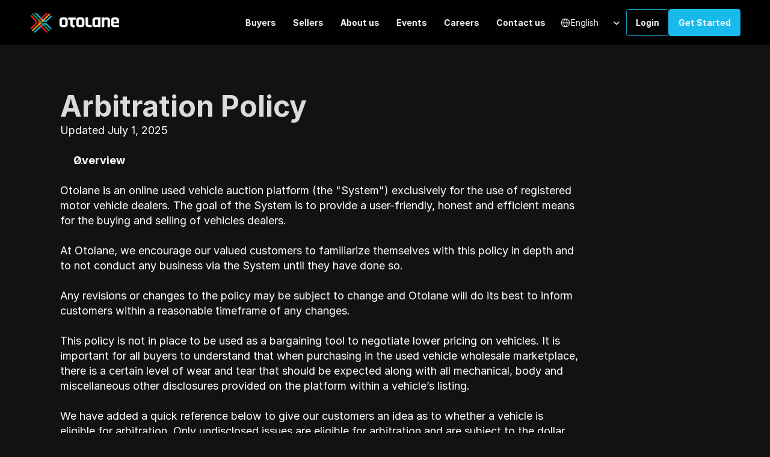

--- FILE ---
content_type: text/html
request_url: https://www.otolane.com/arbitration-policy
body_size: 32644
content:
<!doctype html>
<!-- Made in Framer · framer.com ✨ -->
<!-- Published Jan 22, 2026, 9:07 PM UTC -->
<html lang="en-CA">
<head>
	<meta charset="utf-8">
	
	
	<script>try{if(localStorage.get("__framer_force_showing_editorbar_since")){const n=document.createElement("link");n.rel = "modulepreload";n.href="https://framer.com/edit/init.mjs";document.head.appendChild(n)}}catch(e){}</script>
	<!-- Start of headStart -->
    
    <!-- End of headStart -->
	<meta name="viewport" content="width=device-width">
	<meta name="generator" content="Framer 6776473">
	<title>Dealer Arbitration Policy | Otolane Wholesale Marketplace</title>
    <meta name="description" content="Read Otolane’s dealer arbitration policy for Canadian car dealers. Learn the rules and guidelines that ensure fair, transparent, and reliable resolution of disputes in pre-owned vehicle transactions and online dealer auctions.">
    <meta name="framer-search-index" content="https://framerusercontent.com/sites/4urrFj7Mrqm0XUG96zIsqp/searchIndex-b0Ki2QyGWH2L.json">
    <meta name="framer-search-index-fallback" content="https://framerusercontent.com/sites/4urrFj7Mrqm0XUG96zIsqp/searchIndex-cjLyGdXtFbC8.json">
    <link href="https://framerusercontent.com/images/8OlfOTQdQ4Ke9xVp1KspdeOdw.webp" rel="icon" media="(prefers-color-scheme: light)">
    <link href="https://framerusercontent.com/images/8OlfOTQdQ4Ke9xVp1KspdeOdw.webp" rel="icon" media="(prefers-color-scheme: dark)">
    <!-- Open Graph / Facebook -->
    <meta property="og:type" content="website">
    <meta property="og:title" content="Dealer Arbitration Policy | Otolane Wholesale Marketplace">
    <meta property="og:description" content="Read Otolane’s dealer arbitration policy for Canadian car dealers. Learn the rules and guidelines that ensure fair, transparent, and reliable resolution of disputes in pre-owned vehicle transactions and online dealer auctions.">
    <!-- Twitter -->
    <meta name="twitter:card" content="summary_large_image">
    <meta name="twitter:title" content="Dealer Arbitration Policy | Otolane Wholesale Marketplace">
    <meta name="twitter:description" content="Read Otolane’s dealer arbitration policy for Canadian car dealers. Learn the rules and guidelines that ensure fair, transparent, and reliable resolution of disputes in pre-owned vehicle transactions and online dealer auctions.">
	
	<style data-framer-font-css>@font-face { font-family: "Inter"; src: url("https://framerusercontent.com/assets/5vvr9Vy74if2I6bQbJvbw7SY1pQ.woff2"); font-display: swap; font-style: normal; font-weight: 400; unicode-range: U+0460-052F, U+1C80-1C88, U+20B4, U+2DE0-2DFF, U+A640-A69F, U+FE2E-FE2F }
@font-face { font-family: "Inter"; src: url("https://framerusercontent.com/assets/EOr0mi4hNtlgWNn9if640EZzXCo.woff2"); font-display: swap; font-style: normal; font-weight: 400; unicode-range: U+0301, U+0400-045F, U+0490-0491, U+04B0-04B1, U+2116 }
@font-face { font-family: "Inter"; src: url("https://framerusercontent.com/assets/Y9k9QrlZAqio88Klkmbd8VoMQc.woff2"); font-display: swap; font-style: normal; font-weight: 400; unicode-range: U+1F00-1FFF }
@font-face { font-family: "Inter"; src: url("https://framerusercontent.com/assets/OYrD2tBIBPvoJXiIHnLoOXnY9M.woff2"); font-display: swap; font-style: normal; font-weight: 400; unicode-range: U+0370-03FF }
@font-face { font-family: "Inter"; src: url("https://framerusercontent.com/assets/JeYwfuaPfZHQhEG8U5gtPDZ7WQ.woff2"); font-display: swap; font-style: normal; font-weight: 400; unicode-range: U+0100-024F, U+0259, U+1E00-1EFF, U+2020, U+20A0-20AB, U+20AD-20CF, U+2113, U+2C60-2C7F, U+A720-A7FF }
@font-face { font-family: "Inter"; src: url("https://framerusercontent.com/assets/GrgcKwrN6d3Uz8EwcLHZxwEfC4.woff2"); font-display: swap; font-style: normal; font-weight: 400; unicode-range: U+0000-00FF, U+0131, U+0152-0153, U+02BB-02BC, U+02C6, U+02DA, U+02DC, U+2000-206F, U+2070, U+2074-207E, U+2080-208E, U+20AC, U+2122, U+2191, U+2193, U+2212, U+2215, U+FEFF, U+FFFD }
@font-face { font-family: "Inter"; src: url("https://framerusercontent.com/assets/b6Y37FthZeALduNqHicBT6FutY.woff2"); font-display: swap; font-style: normal; font-weight: 400; unicode-range: U+0102-0103, U+0110-0111, U+0128-0129, U+0168-0169, U+01A0-01A1, U+01AF-01B0, U+1EA0-1EF9, U+20AB }
@font-face { font-family: "Inter"; src: url("https://framerusercontent.com/assets/hyOgCu0Xnghbimh0pE8QTvtt2AU.woff2"); font-display: swap; font-style: normal; font-weight: 600; unicode-range: U+0460-052F, U+1C80-1C88, U+20B4, U+2DE0-2DFF, U+A640-A69F, U+FE2E-FE2F }
@font-face { font-family: "Inter"; src: url("https://framerusercontent.com/assets/NeGmSOXrPBfEFIy5YZeHq17LEDA.woff2"); font-display: swap; font-style: normal; font-weight: 600; unicode-range: U+0301, U+0400-045F, U+0490-0491, U+04B0-04B1, U+2116 }
@font-face { font-family: "Inter"; src: url("https://framerusercontent.com/assets/oYaAX5himiTPYuN8vLWnqBbfD2s.woff2"); font-display: swap; font-style: normal; font-weight: 600; unicode-range: U+1F00-1FFF }
@font-face { font-family: "Inter"; src: url("https://framerusercontent.com/assets/lEJLP4R0yuCaMCjSXYHtJw72M.woff2"); font-display: swap; font-style: normal; font-weight: 600; unicode-range: U+0370-03FF }
@font-face { font-family: "Inter"; src: url("https://framerusercontent.com/assets/cRJyLNuTJR5jbyKzGi33wU9cqIQ.woff2"); font-display: swap; font-style: normal; font-weight: 600; unicode-range: U+0100-024F, U+0259, U+1E00-1EFF, U+2020, U+20A0-20AB, U+20AD-20CF, U+2113, U+2C60-2C7F, U+A720-A7FF }
@font-face { font-family: "Inter"; src: url("https://framerusercontent.com/assets/yDtI2UI8XcEg1W2je9XPN3Noo.woff2"); font-display: swap; font-style: normal; font-weight: 600; unicode-range: U+0000-00FF, U+0131, U+0152-0153, U+02BB-02BC, U+02C6, U+02DA, U+02DC, U+2000-206F, U+2070, U+2074-207E, U+2080-208E, U+20AC, U+2122, U+2191, U+2193, U+2212, U+2215, U+FEFF, U+FFFD }
@font-face { font-family: "Inter"; src: url("https://framerusercontent.com/assets/A0Wcc7NgXMjUuFdquHDrIZpzZw0.woff2"); font-display: swap; font-style: normal; font-weight: 600; unicode-range: U+0102-0103, U+0110-0111, U+0128-0129, U+0168-0169, U+01A0-01A1, U+01AF-01B0, U+1EA0-1EF9, U+20AB }
@font-face { font-family: "Inter"; src: url("https://framerusercontent.com/assets/vQyevYAyHtARFwPqUzQGpnDs.woff2"); font-display: swap; font-style: normal; font-weight: 400; unicode-range: U+0000-00FF, U+0131, U+0152-0153, U+02BB-02BC, U+02C6, U+02DA, U+02DC, U+2000-206F, U+2074, U+20AC, U+2122, U+2191, U+2193, U+2212, U+2215, U+FEFF, U+FFFD }
@font-face { font-family: "Inter"; src: url("https://framerusercontent.com/assets/NXxvFRoY5LDh3yCm7MEP2jqYk.woff2"); font-style: normal; font-weight: 100; unicode-range: U+0460-052F, U+1C80-1C88, U+20B4, U+2DE0-2DFF, U+A640-A69F, U+FE2E-FE2F }
@font-face { font-family: "Inter"; src: url("https://framerusercontent.com/assets/5CcgcVyoWSqO1THBiISd6oCog.woff2"); font-style: normal; font-weight: 100; unicode-range: U+0301, U+0400-045F, U+0490-0491, U+04B0-04B1, U+2116 }
@font-face { font-family: "Inter"; src: url("https://framerusercontent.com/assets/MF544SVCvk3yNpLIz3pwDXFZPKM.woff2"); font-style: normal; font-weight: 100; unicode-range: U+1F00-1FFF }
@font-face { font-family: "Inter"; src: url("https://framerusercontent.com/assets/TNtxudDBkAm2RXdtU3rvTBwoM.woff2"); font-style: normal; font-weight: 100; unicode-range: U+0370-03FF }
@font-face { font-family: "Inter"; src: url("https://framerusercontent.com/assets/fIabp4VN5z7iJ3lNOz9qfNeQHc.woff2"); font-style: normal; font-weight: 100; unicode-range: U+0100-024F, U+0259, U+1E00-1EFF, U+2020, U+20A0-20AB, U+20AD-20CF, U+2113, U+2C60-2C7F, U+A720-A7FF }
@font-face { font-family: "Inter"; src: url("https://framerusercontent.com/assets/8kSLqTnVCEtjx0nu8PxTD4Nh5UU.woff2"); font-style: normal; font-weight: 100; unicode-range: U+0000-00FF, U+0131, U+0152-0153, U+02BB-02BC, U+02C6, U+02DA, U+02DC, U+2000-206F, U+2070, U+2074-207E, U+2080-208E, U+20AC, U+2122, U+2191, U+2193, U+2212, U+2215, U+FEFF, U+FFFD }
@font-face { font-family: "Inter"; src: url("https://framerusercontent.com/assets/9iRSYClnXA0RMygyIn6yjjWXJw.woff2"); font-style: normal; font-weight: 100; unicode-range: U+0102-0103, U+0110-0111, U+0128-0129, U+0168-0169, U+01A0-01A1, U+01AF-01B0, U+1EA0-1EF9, U+20AB }
@font-face { font-family: "Inter"; src: url("https://framerusercontent.com/assets/MVhJhYeDWxeyqT939zMNyw9p8.woff2"); font-style: normal; font-weight: 200; unicode-range: U+0460-052F, U+1C80-1C88, U+20B4, U+2DE0-2DFF, U+A640-A69F, U+FE2E-FE2F }
@font-face { font-family: "Inter"; src: url("https://framerusercontent.com/assets/WXQXYfAQJIi2pCJACAfWWXfIDqI.woff2"); font-style: normal; font-weight: 200; unicode-range: U+0301, U+0400-045F, U+0490-0491, U+04B0-04B1, U+2116 }
@font-face { font-family: "Inter"; src: url("https://framerusercontent.com/assets/RJeJJARdrtNUtic58kOz7hIgBuE.woff2"); font-style: normal; font-weight: 200; unicode-range: U+1F00-1FFF }
@font-face { font-family: "Inter"; src: url("https://framerusercontent.com/assets/4hBRAuM02i3fsxYDzyNvt5Az2so.woff2"); font-style: normal; font-weight: 200; unicode-range: U+0370-03FF }
@font-face { font-family: "Inter"; src: url("https://framerusercontent.com/assets/fz1JbBffNGgK7BNUI1mmbFBlgA8.woff2"); font-style: normal; font-weight: 200; unicode-range: U+0100-024F, U+0259, U+1E00-1EFF, U+2020, U+20A0-20AB, U+20AD-20CF, U+2113, U+2C60-2C7F, U+A720-A7FF }
@font-face { font-family: "Inter"; src: url("https://framerusercontent.com/assets/Z4sGWU2OKBoXPWulb5P25vULA.woff2"); font-style: normal; font-weight: 200; unicode-range: U+0000-00FF, U+0131, U+0152-0153, U+02BB-02BC, U+02C6, U+02DA, U+02DC, U+2000-206F, U+2070, U+2074-207E, U+2080-208E, U+20AC, U+2122, U+2191, U+2193, U+2212, U+2215, U+FEFF, U+FFFD }
@font-face { font-family: "Inter"; src: url("https://framerusercontent.com/assets/eIZyQwIlHYR0mnMSneEDMtqBPgw.woff2"); font-style: normal; font-weight: 200; unicode-range: U+0102-0103, U+0110-0111, U+0128-0129, U+0168-0169, U+01A0-01A1, U+01AF-01B0, U+1EA0-1EF9, U+20AB }
@font-face { font-family: "Inter"; src: url("https://framerusercontent.com/assets/BkDpl4ghaqvMi1btKFyG2tdbec.woff2"); font-display: swap; font-style: normal; font-weight: 300; unicode-range: U+0460-052F, U+1C80-1C88, U+20B4, U+2DE0-2DFF, U+A640-A69F, U+FE2E-FE2F }
@font-face { font-family: "Inter"; src: url("https://framerusercontent.com/assets/zAMK70AQRFSShJgUiaR5IiIhgzk.woff2"); font-display: swap; font-style: normal; font-weight: 300; unicode-range: U+0301, U+0400-045F, U+0490-0491, U+04B0-04B1, U+2116 }
@font-face { font-family: "Inter"; src: url("https://framerusercontent.com/assets/IETjvc5qzUaRoaruDpPSwCUM8.woff2"); font-display: swap; font-style: normal; font-weight: 300; unicode-range: U+1F00-1FFF }
@font-face { font-family: "Inter"; src: url("https://framerusercontent.com/assets/oLCoaT3ioA0fHdJnWR9W6k7NY.woff2"); font-display: swap; font-style: normal; font-weight: 300; unicode-range: U+0370-03FF }
@font-face { font-family: "Inter"; src: url("https://framerusercontent.com/assets/Sj0PCHQSBjFmEp6NBWg6FNaKc.woff2"); font-display: swap; font-style: normal; font-weight: 300; unicode-range: U+0100-024F, U+0259, U+1E00-1EFF, U+2020, U+20A0-20AB, U+20AD-20CF, U+2113, U+2C60-2C7F, U+A720-A7FF }
@font-face { font-family: "Inter"; src: url("https://framerusercontent.com/assets/aqiiD4LUKkKzXdjGL5UzHq8bo5w.woff2"); font-display: swap; font-style: normal; font-weight: 300; unicode-range: U+0000-00FF, U+0131, U+0152-0153, U+02BB-02BC, U+02C6, U+02DA, U+02DC, U+2000-206F, U+2070, U+2074-207E, U+2080-208E, U+20AC, U+2122, U+2191, U+2193, U+2212, U+2215, U+FEFF, U+FFFD }
@font-face { font-family: "Inter"; src: url("https://framerusercontent.com/assets/H4TfENUY1rh8R9UaSD6vngjJP3M.woff2"); font-display: swap; font-style: normal; font-weight: 300; unicode-range: U+0102-0103, U+0110-0111, U+0128-0129, U+0168-0169, U+01A0-01A1, U+01AF-01B0, U+1EA0-1EF9, U+20AB }
@font-face { font-family: "Inter"; src: url("https://framerusercontent.com/assets/5A3Ce6C9YYmCjpQx9M4inSaKU.woff2"); font-display: swap; font-style: normal; font-weight: 500; unicode-range: U+0460-052F, U+1C80-1C88, U+20B4, U+2DE0-2DFF, U+A640-A69F, U+FE2E-FE2F }
@font-face { font-family: "Inter"; src: url("https://framerusercontent.com/assets/Qx95Xyt0Ka3SGhinnbXIGpEIyP4.woff2"); font-display: swap; font-style: normal; font-weight: 500; unicode-range: U+0301, U+0400-045F, U+0490-0491, U+04B0-04B1, U+2116 }
@font-face { font-family: "Inter"; src: url("https://framerusercontent.com/assets/6mJuEAguuIuMog10gGvH5d3cl8.woff2"); font-display: swap; font-style: normal; font-weight: 500; unicode-range: U+1F00-1FFF }
@font-face { font-family: "Inter"; src: url("https://framerusercontent.com/assets/xYYWaj7wCU5zSQH0eXvSaS19wo.woff2"); font-display: swap; font-style: normal; font-weight: 500; unicode-range: U+0370-03FF }
@font-face { font-family: "Inter"; src: url("https://framerusercontent.com/assets/otTaNuNpVK4RbdlT7zDDdKvQBA.woff2"); font-display: swap; font-style: normal; font-weight: 500; unicode-range: U+0100-024F, U+0259, U+1E00-1EFF, U+2020, U+20A0-20AB, U+20AD-20CF, U+2113, U+2C60-2C7F, U+A720-A7FF }
@font-face { font-family: "Inter"; src: url("https://framerusercontent.com/assets/UjlFhCnUjxhNfep4oYBPqnEssyo.woff2"); font-display: swap; font-style: normal; font-weight: 500; unicode-range: U+0000-00FF, U+0131, U+0152-0153, U+02BB-02BC, U+02C6, U+02DA, U+02DC, U+2000-206F, U+2070, U+2074-207E, U+2080-208E, U+20AC, U+2122, U+2191, U+2193, U+2212, U+2215, U+FEFF, U+FFFD }
@font-face { font-family: "Inter"; src: url("https://framerusercontent.com/assets/DolVirEGb34pEXEp8t8FQBSK4.woff2"); font-display: swap; font-style: normal; font-weight: 500; unicode-range: U+0102-0103, U+0110-0111, U+0128-0129, U+0168-0169, U+01A0-01A1, U+01AF-01B0, U+1EA0-1EF9, U+20AB }
@font-face { font-family: "Inter"; src: url("https://framerusercontent.com/assets/DpPBYI0sL4fYLgAkX8KXOPVt7c.woff2"); font-display: swap; font-style: normal; font-weight: 700; unicode-range: U+0460-052F, U+1C80-1C88, U+20B4, U+2DE0-2DFF, U+A640-A69F, U+FE2E-FE2F }
@font-face { font-family: "Inter"; src: url("https://framerusercontent.com/assets/4RAEQdEOrcnDkhHiiCbJOw92Lk.woff2"); font-display: swap; font-style: normal; font-weight: 700; unicode-range: U+0301, U+0400-045F, U+0490-0491, U+04B0-04B1, U+2116 }
@font-face { font-family: "Inter"; src: url("https://framerusercontent.com/assets/1K3W8DizY3v4emK8Mb08YHxTbs.woff2"); font-display: swap; font-style: normal; font-weight: 700; unicode-range: U+1F00-1FFF }
@font-face { font-family: "Inter"; src: url("https://framerusercontent.com/assets/tUSCtfYVM1I1IchuyCwz9gDdQ.woff2"); font-display: swap; font-style: normal; font-weight: 700; unicode-range: U+0370-03FF }
@font-face { font-family: "Inter"; src: url("https://framerusercontent.com/assets/VgYFWiwsAC5OYxAycRXXvhze58.woff2"); font-display: swap; font-style: normal; font-weight: 700; unicode-range: U+0100-024F, U+0259, U+1E00-1EFF, U+2020, U+20A0-20AB, U+20AD-20CF, U+2113, U+2C60-2C7F, U+A720-A7FF }
@font-face { font-family: "Inter"; src: url("https://framerusercontent.com/assets/syRNPWzAMIrcJ3wIlPIP43KjQs.woff2"); font-display: swap; font-style: normal; font-weight: 700; unicode-range: U+0000-00FF, U+0131, U+0152-0153, U+02BB-02BC, U+02C6, U+02DA, U+02DC, U+2000-206F, U+2070, U+2074-207E, U+2080-208E, U+20AC, U+2122, U+2191, U+2193, U+2212, U+2215, U+FEFF, U+FFFD }
@font-face { font-family: "Inter"; src: url("https://framerusercontent.com/assets/GIryZETIX4IFypco5pYZONKhJIo.woff2"); font-display: swap; font-style: normal; font-weight: 700; unicode-range: U+0102-0103, U+0110-0111, U+0128-0129, U+0168-0169, U+01A0-01A1, U+01AF-01B0, U+1EA0-1EF9, U+20AB }
@font-face { font-family: "Inter"; src: url("https://framerusercontent.com/assets/PONfPc6h4EPYwJliXQBmjVx7QxI.woff2"); font-display: swap; font-style: normal; font-weight: 800; unicode-range: U+0460-052F, U+1C80-1C88, U+20B4, U+2DE0-2DFF, U+A640-A69F, U+FE2E-FE2F }
@font-face { font-family: "Inter"; src: url("https://framerusercontent.com/assets/zsnJN7Z1wdzUvepJniD3rbvJIyU.woff2"); font-display: swap; font-style: normal; font-weight: 800; unicode-range: U+0301, U+0400-045F, U+0490-0491, U+04B0-04B1, U+2116 }
@font-face { font-family: "Inter"; src: url("https://framerusercontent.com/assets/UrzZBOy7RyJEWAZGduzOeHiHuY.woff2"); font-display: swap; font-style: normal; font-weight: 800; unicode-range: U+1F00-1FFF }
@font-face { font-family: "Inter"; src: url("https://framerusercontent.com/assets/996sR9SfSDuYELz8oHhDOcErkY.woff2"); font-display: swap; font-style: normal; font-weight: 800; unicode-range: U+0370-03FF }
@font-face { font-family: "Inter"; src: url("https://framerusercontent.com/assets/ftN1HpyPVJEoEb4q36SOrNdLXU.woff2"); font-display: swap; font-style: normal; font-weight: 800; unicode-range: U+0100-024F, U+0259, U+1E00-1EFF, U+2020, U+20A0-20AB, U+20AD-20CF, U+2113, U+2C60-2C7F, U+A720-A7FF }
@font-face { font-family: "Inter"; src: url("https://framerusercontent.com/assets/Mput0MSwESKlJ6TMz9MPDXhgrk.woff2"); font-display: swap; font-style: normal; font-weight: 800; unicode-range: U+0000-00FF, U+0131, U+0152-0153, U+02BB-02BC, U+02C6, U+02DA, U+02DC, U+2000-206F, U+2070, U+2074-207E, U+2080-208E, U+20AC, U+2122, U+2191, U+2193, U+2212, U+2215, U+FEFF, U+FFFD }
@font-face { font-family: "Inter"; src: url("https://framerusercontent.com/assets/JAur4lGGSGRGyrFi59JSIKqVgU.woff2"); font-display: swap; font-style: normal; font-weight: 800; unicode-range: U+0102-0103, U+0110-0111, U+0128-0129, U+0168-0169, U+01A0-01A1, U+01AF-01B0, U+1EA0-1EF9, U+20AB }
@font-face { font-family: "Inter"; src: url("https://framerusercontent.com/assets/mkY5Sgyq51ik0AMrSBwhm9DJg.woff2"); font-style: normal; font-weight: 900; unicode-range: U+0460-052F, U+1C80-1C88, U+20B4, U+2DE0-2DFF, U+A640-A69F, U+FE2E-FE2F }
@font-face { font-family: "Inter"; src: url("https://framerusercontent.com/assets/X5hj6qzcHUYv7h1390c8Rhm6550.woff2"); font-style: normal; font-weight: 900; unicode-range: U+0301, U+0400-045F, U+0490-0491, U+04B0-04B1, U+2116 }
@font-face { font-family: "Inter"; src: url("https://framerusercontent.com/assets/gQhNpS3tN86g8RcVKYUUaKt2oMQ.woff2"); font-style: normal; font-weight: 900; unicode-range: U+1F00-1FFF }
@font-face { font-family: "Inter"; src: url("https://framerusercontent.com/assets/cugnVhSraaRyANCaUtI5FV17wk.woff2"); font-style: normal; font-weight: 900; unicode-range: U+0370-03FF }
@font-face { font-family: "Inter"; src: url("https://framerusercontent.com/assets/5HcVoGak8k5agFJSaKa4floXVu0.woff2"); font-style: normal; font-weight: 900; unicode-range: U+0100-024F, U+0259, U+1E00-1EFF, U+2020, U+20A0-20AB, U+20AD-20CF, U+2113, U+2C60-2C7F, U+A720-A7FF }
@font-face { font-family: "Inter"; src: url("https://framerusercontent.com/assets/rZ5DdENNqIdFTIyQQiP5isO7M.woff2"); font-style: normal; font-weight: 900; unicode-range: U+0000-00FF, U+0131, U+0152-0153, U+02BB-02BC, U+02C6, U+02DA, U+02DC, U+2000-206F, U+2070, U+2074-207E, U+2080-208E, U+20AC, U+2122, U+2191, U+2193, U+2212, U+2215, U+FEFF, U+FFFD }
@font-face { font-family: "Inter"; src: url("https://framerusercontent.com/assets/P2Bw01CtL0b9wqygO0sSVogWbo.woff2"); font-style: normal; font-weight: 900; unicode-range: U+0102-0103, U+0110-0111, U+0128-0129, U+0168-0169, U+01A0-01A1, U+01AF-01B0, U+1EA0-1EF9, U+20AB }
@font-face { font-family: "Inter"; src: url("https://framerusercontent.com/assets/YJsHMqeEm0oDHuxRTVCwg5eZuo.woff2"); font-style: italic; font-weight: 100; unicode-range: U+0460-052F, U+1C80-1C88, U+20B4, U+2DE0-2DFF, U+A640-A69F, U+FE2E-FE2F }
@font-face { font-family: "Inter"; src: url("https://framerusercontent.com/assets/oJJMyJlDykMObEyb5VexHSxd24.woff2"); font-style: italic; font-weight: 100; unicode-range: U+0301, U+0400-045F, U+0490-0491, U+04B0-04B1, U+2116 }
@font-face { font-family: "Inter"; src: url("https://framerusercontent.com/assets/IpeaX0WzLaonj68howNZg4SJJaY.woff2"); font-style: italic; font-weight: 100; unicode-range: U+1F00-1FFF }
@font-face { font-family: "Inter"; src: url("https://framerusercontent.com/assets/KCj1bV3vDXY5OLHttTeRYcu9J8.woff2"); font-style: italic; font-weight: 100; unicode-range: U+0370-03FF }
@font-face { font-family: "Inter"; src: url("https://framerusercontent.com/assets/biaVHhOprxbHaR3dIP7Z8cYurHg.woff2"); font-style: italic; font-weight: 100; unicode-range: U+0100-024F, U+0259, U+1E00-1EFF, U+2020, U+20A0-20AB, U+20AD-20CF, U+2113, U+2C60-2C7F, U+A720-A7FF }
@font-face { font-family: "Inter"; src: url("https://framerusercontent.com/assets/3on0VNjjmogkq1f9ziKFcrY72MI.woff2"); font-style: italic; font-weight: 100; unicode-range: U+0000-00FF, U+0131, U+0152-0153, U+02BB-02BC, U+02C6, U+02DA, U+02DC, U+2000-206F, U+2070, U+2074-207E, U+2080-208E, U+20AC, U+2122, U+2191, U+2193, U+2212, U+2215, U+FEFF, U+FFFD }
@font-face { font-family: "Inter"; src: url("https://framerusercontent.com/assets/gNa011yWpVpNFgUhhSlDX8nUiPQ.woff2"); font-style: italic; font-weight: 100; unicode-range: U+0102-0103, U+0110-0111, U+0128-0129, U+0168-0169, U+01A0-01A1, U+01AF-01B0, U+1EA0-1EF9, U+20AB }
@font-face { font-family: "Inter"; src: url("https://framerusercontent.com/assets/vpq17U0WM26sBGHgq9jnrUmUf8.woff2"); font-style: italic; font-weight: 200; unicode-range: U+0460-052F, U+1C80-1C88, U+20B4, U+2DE0-2DFF, U+A640-A69F, U+FE2E-FE2F }
@font-face { font-family: "Inter"; src: url("https://framerusercontent.com/assets/bNYh7lNMEpOegeRYAtyGel1WqBE.woff2"); font-style: italic; font-weight: 200; unicode-range: U+0301, U+0400-045F, U+0490-0491, U+04B0-04B1, U+2116 }
@font-face { font-family: "Inter"; src: url("https://framerusercontent.com/assets/FBzcXZYmdulcZC0z278U6o0cw.woff2"); font-style: italic; font-weight: 200; unicode-range: U+1F00-1FFF }
@font-face { font-family: "Inter"; src: url("https://framerusercontent.com/assets/ua60IRqWK94xCrq0SC639Hbsdjg.woff2"); font-style: italic; font-weight: 200; unicode-range: U+0370-03FF }
@font-face { font-family: "Inter"; src: url("https://framerusercontent.com/assets/Pd8gNPn2dSCh4FyjWFw9PJysoQ.woff2"); font-style: italic; font-weight: 200; unicode-range: U+0100-024F, U+0259, U+1E00-1EFF, U+2020, U+20A0-20AB, U+20AD-20CF, U+2113, U+2C60-2C7F, U+A720-A7FF }
@font-face { font-family: "Inter"; src: url("https://framerusercontent.com/assets/6OdIurwS6YHsVW2i5fR5CKn0gg.woff2"); font-style: italic; font-weight: 200; unicode-range: U+0000-00FF, U+0131, U+0152-0153, U+02BB-02BC, U+02C6, U+02DA, U+02DC, U+2000-206F, U+2070, U+2074-207E, U+2080-208E, U+20AC, U+2122, U+2191, U+2193, U+2212, U+2215, U+FEFF, U+FFFD }
@font-face { font-family: "Inter"; src: url("https://framerusercontent.com/assets/DtVQjTG8OGGKnwKYrMHRZVCyo.woff2"); font-style: italic; font-weight: 200; unicode-range: U+0102-0103, U+0110-0111, U+0128-0129, U+0168-0169, U+01A0-01A1, U+01AF-01B0, U+1EA0-1EF9, U+20AB }
@font-face { font-family: "Inter"; src: url("https://framerusercontent.com/assets/YYB6GZmCWnZq3RWZOghuZIOxQY.woff2"); font-display: swap; font-style: italic; font-weight: 300; unicode-range: U+0460-052F, U+1C80-1C88, U+20B4, U+2DE0-2DFF, U+A640-A69F, U+FE2E-FE2F }
@font-face { font-family: "Inter"; src: url("https://framerusercontent.com/assets/miJTzODdiyIr3tRo9KEoqXXk2PM.woff2"); font-display: swap; font-style: italic; font-weight: 300; unicode-range: U+0301, U+0400-045F, U+0490-0491, U+04B0-04B1, U+2116 }
@font-face { font-family: "Inter"; src: url("https://framerusercontent.com/assets/6ZMhcggRFfEfbf7lncCpaUbA.woff2"); font-display: swap; font-style: italic; font-weight: 300; unicode-range: U+1F00-1FFF }
@font-face { font-family: "Inter"; src: url("https://framerusercontent.com/assets/8sCN6PGUr4I8q5hC5twAXfcwqV0.woff2"); font-display: swap; font-style: italic; font-weight: 300; unicode-range: U+0370-03FF }
@font-face { font-family: "Inter"; src: url("https://framerusercontent.com/assets/aUYDUTztS7anQw5JuwCncXeLOBY.woff2"); font-display: swap; font-style: italic; font-weight: 300; unicode-range: U+0100-024F, U+0259, U+1E00-1EFF, U+2020, U+20A0-20AB, U+20AD-20CF, U+2113, U+2C60-2C7F, U+A720-A7FF }
@font-face { font-family: "Inter"; src: url("https://framerusercontent.com/assets/8mwKwShtYEXIZ5diRBT74yn9jdQ.woff2"); font-display: swap; font-style: italic; font-weight: 300; unicode-range: U+0000-00FF, U+0131, U+0152-0153, U+02BB-02BC, U+02C6, U+02DA, U+02DC, U+2000-206F, U+2070, U+2074-207E, U+2080-208E, U+20AC, U+2122, U+2191, U+2193, U+2212, U+2215, U+FEFF, U+FFFD }
@font-face { font-family: "Inter"; src: url("https://framerusercontent.com/assets/yDiPvYxioBHsicnYxpPW35WQmx8.woff2"); font-display: swap; font-style: italic; font-weight: 300; unicode-range: U+0102-0103, U+0110-0111, U+0128-0129, U+0168-0169, U+01A0-01A1, U+01AF-01B0, U+1EA0-1EF9, U+20AB }
@font-face { font-family: "Inter"; src: url("https://framerusercontent.com/assets/CfMzU8w2e7tHgF4T4rATMPuWosA.woff2"); font-display: swap; font-style: italic; font-weight: 400; unicode-range: U+0460-052F, U+1C80-1C88, U+20B4, U+2DE0-2DFF, U+A640-A69F, U+FE2E-FE2F }
@font-face { font-family: "Inter"; src: url("https://framerusercontent.com/assets/867QObYax8ANsfX4TGEVU9YiCM.woff2"); font-display: swap; font-style: italic; font-weight: 400; unicode-range: U+0301, U+0400-045F, U+0490-0491, U+04B0-04B1, U+2116 }
@font-face { font-family: "Inter"; src: url("https://framerusercontent.com/assets/Oyn2ZbENFdnW7mt2Lzjk1h9Zb9k.woff2"); font-display: swap; font-style: italic; font-weight: 400; unicode-range: U+1F00-1FFF }
@font-face { font-family: "Inter"; src: url("https://framerusercontent.com/assets/cdAe8hgZ1cMyLu9g005pAW3xMo.woff2"); font-display: swap; font-style: italic; font-weight: 400; unicode-range: U+0370-03FF }
@font-face { font-family: "Inter"; src: url("https://framerusercontent.com/assets/DOfvtmE1UplCq161m6Hj8CSQYg.woff2"); font-display: swap; font-style: italic; font-weight: 400; unicode-range: U+0100-024F, U+0259, U+1E00-1EFF, U+2020, U+20A0-20AB, U+20AD-20CF, U+2113, U+2C60-2C7F, U+A720-A7FF }
@font-face { font-family: "Inter"; src: url("https://framerusercontent.com/assets/pKRFNWFoZl77qYCAIp84lN1h944.woff2"); font-display: swap; font-style: italic; font-weight: 400; unicode-range: U+0000-00FF, U+0131, U+0152-0153, U+02BB-02BC, U+02C6, U+02DA, U+02DC, U+2000-206F, U+2070, U+2074-207E, U+2080-208E, U+20AC, U+2122, U+2191, U+2193, U+2212, U+2215, U+FEFF, U+FFFD }
@font-face { font-family: "Inter"; src: url("https://framerusercontent.com/assets/tKtBcDnBMevsEEJKdNGhhkLzYo.woff2"); font-display: swap; font-style: italic; font-weight: 400; unicode-range: U+0102-0103, U+0110-0111, U+0128-0129, U+0168-0169, U+01A0-01A1, U+01AF-01B0, U+1EA0-1EF9, U+20AB }
@font-face { font-family: "Inter"; src: url("https://framerusercontent.com/assets/khkJkwSL66WFg8SX6Wa726c.woff2"); font-display: swap; font-style: italic; font-weight: 500; unicode-range: U+0460-052F, U+1C80-1C88, U+20B4, U+2DE0-2DFF, U+A640-A69F, U+FE2E-FE2F }
@font-face { font-family: "Inter"; src: url("https://framerusercontent.com/assets/0E7IMbDzcGABpBwwqNEt60wU0w.woff2"); font-display: swap; font-style: italic; font-weight: 500; unicode-range: U+0301, U+0400-045F, U+0490-0491, U+04B0-04B1, U+2116 }
@font-face { font-family: "Inter"; src: url("https://framerusercontent.com/assets/NTJ0nQgIF0gcDelS14zQ9NR9Q.woff2"); font-display: swap; font-style: italic; font-weight: 500; unicode-range: U+1F00-1FFF }
@font-face { font-family: "Inter"; src: url("https://framerusercontent.com/assets/QrcNhgEPfRl0LS8qz5Ln8olanl8.woff2"); font-display: swap; font-style: italic; font-weight: 500; unicode-range: U+0370-03FF }
@font-face { font-family: "Inter"; src: url("https://framerusercontent.com/assets/JEXmejW8mXOYMtt0hyRg811kHac.woff2"); font-display: swap; font-style: italic; font-weight: 500; unicode-range: U+0100-024F, U+0259, U+1E00-1EFF, U+2020, U+20A0-20AB, U+20AD-20CF, U+2113, U+2C60-2C7F, U+A720-A7FF }
@font-face { font-family: "Inter"; src: url("https://framerusercontent.com/assets/Bo5CNzBv77CafbxOtKIkpw9egw.woff2"); font-display: swap; font-style: italic; font-weight: 500; unicode-range: U+0000-00FF, U+0131, U+0152-0153, U+02BB-02BC, U+02C6, U+02DA, U+02DC, U+2000-206F, U+2070, U+2074-207E, U+2080-208E, U+20AC, U+2122, U+2191, U+2193, U+2212, U+2215, U+FEFF, U+FFFD }
@font-face { font-family: "Inter"; src: url("https://framerusercontent.com/assets/uy9s0iWuxiNnVt8EpTI3gzohpwo.woff2"); font-display: swap; font-style: italic; font-weight: 500; unicode-range: U+0102-0103, U+0110-0111, U+0128-0129, U+0168-0169, U+01A0-01A1, U+01AF-01B0, U+1EA0-1EF9, U+20AB }
@font-face { font-family: "Inter"; src: url("https://framerusercontent.com/assets/vxBnBhH8768IFAXAb4Qf6wQHKs.woff2"); font-display: swap; font-style: italic; font-weight: 600; unicode-range: U+0460-052F, U+1C80-1C88, U+20B4, U+2DE0-2DFF, U+A640-A69F, U+FE2E-FE2F }
@font-face { font-family: "Inter"; src: url("https://framerusercontent.com/assets/zSsEuoJdh8mcFVk976C05ZfQr8.woff2"); font-display: swap; font-style: italic; font-weight: 600; unicode-range: U+0301, U+0400-045F, U+0490-0491, U+04B0-04B1, U+2116 }
@font-face { font-family: "Inter"; src: url("https://framerusercontent.com/assets/b8ezwLrN7h2AUoPEENcsTMVJ0.woff2"); font-display: swap; font-style: italic; font-weight: 600; unicode-range: U+1F00-1FFF }
@font-face { font-family: "Inter"; src: url("https://framerusercontent.com/assets/mvNEIBLyHbscgHtwfsByjXUz3XY.woff2"); font-display: swap; font-style: italic; font-weight: 600; unicode-range: U+0370-03FF }
@font-face { font-family: "Inter"; src: url("https://framerusercontent.com/assets/6FI2EneKzM3qBy5foOZXey7coCA.woff2"); font-display: swap; font-style: italic; font-weight: 600; unicode-range: U+0100-024F, U+0259, U+1E00-1EFF, U+2020, U+20A0-20AB, U+20AD-20CF, U+2113, U+2C60-2C7F, U+A720-A7FF }
@font-face { font-family: "Inter"; src: url("https://framerusercontent.com/assets/fuyXZpVvOjq8NesCOfgirHCWyg.woff2"); font-display: swap; font-style: italic; font-weight: 600; unicode-range: U+0000-00FF, U+0131, U+0152-0153, U+02BB-02BC, U+02C6, U+02DA, U+02DC, U+2000-206F, U+2070, U+2074-207E, U+2080-208E, U+20AC, U+2122, U+2191, U+2193, U+2212, U+2215, U+FEFF, U+FFFD }
@font-face { font-family: "Inter"; src: url("https://framerusercontent.com/assets/NHHeAKJVP0ZWHk5YZnQQChIsBM.woff2"); font-display: swap; font-style: italic; font-weight: 600; unicode-range: U+0102-0103, U+0110-0111, U+0128-0129, U+0168-0169, U+01A0-01A1, U+01AF-01B0, U+1EA0-1EF9, U+20AB }
@font-face { font-family: "Inter"; src: url("https://framerusercontent.com/assets/H89BbHkbHDzlxZzxi8uPzTsp90.woff2"); font-display: swap; font-style: italic; font-weight: 700; unicode-range: U+0460-052F, U+1C80-1C88, U+20B4, U+2DE0-2DFF, U+A640-A69F, U+FE2E-FE2F }
@font-face { font-family: "Inter"; src: url("https://framerusercontent.com/assets/u6gJwDuwB143kpNK1T1MDKDWkMc.woff2"); font-display: swap; font-style: italic; font-weight: 700; unicode-range: U+0301, U+0400-045F, U+0490-0491, U+04B0-04B1, U+2116 }
@font-face { font-family: "Inter"; src: url("https://framerusercontent.com/assets/43sJ6MfOPh1LCJt46OvyDuSbA6o.woff2"); font-display: swap; font-style: italic; font-weight: 700; unicode-range: U+1F00-1FFF }
@font-face { font-family: "Inter"; src: url("https://framerusercontent.com/assets/wccHG0r4gBDAIRhfHiOlq6oEkqw.woff2"); font-display: swap; font-style: italic; font-weight: 700; unicode-range: U+0370-03FF }
@font-face { font-family: "Inter"; src: url("https://framerusercontent.com/assets/WZ367JPwf9bRW6LdTHN8rXgSjw.woff2"); font-display: swap; font-style: italic; font-weight: 700; unicode-range: U+0100-024F, U+0259, U+1E00-1EFF, U+2020, U+20A0-20AB, U+20AD-20CF, U+2113, U+2C60-2C7F, U+A720-A7FF }
@font-face { font-family: "Inter"; src: url("https://framerusercontent.com/assets/ia3uin3hQWqDrVloC1zEtYHWw.woff2"); font-display: swap; font-style: italic; font-weight: 700; unicode-range: U+0000-00FF, U+0131, U+0152-0153, U+02BB-02BC, U+02C6, U+02DA, U+02DC, U+2000-206F, U+2070, U+2074-207E, U+2080-208E, U+20AC, U+2122, U+2191, U+2193, U+2212, U+2215, U+FEFF, U+FFFD }
@font-face { font-family: "Inter"; src: url("https://framerusercontent.com/assets/2A4Xx7CngadFGlVV4xrO06OBHY.woff2"); font-display: swap; font-style: italic; font-weight: 700; unicode-range: U+0102-0103, U+0110-0111, U+0128-0129, U+0168-0169, U+01A0-01A1, U+01AF-01B0, U+1EA0-1EF9, U+20AB }
@font-face { font-family: "Inter"; src: url("https://framerusercontent.com/assets/if4nAQEfO1l3iBiurvlUSTaMA.woff2"); font-display: swap; font-style: italic; font-weight: 800; unicode-range: U+0460-052F, U+1C80-1C88, U+20B4, U+2DE0-2DFF, U+A640-A69F, U+FE2E-FE2F }
@font-face { font-family: "Inter"; src: url("https://framerusercontent.com/assets/GdJ7SQjcmkU1sz7lk5lMpKUlKY.woff2"); font-display: swap; font-style: italic; font-weight: 800; unicode-range: U+0301, U+0400-045F, U+0490-0491, U+04B0-04B1, U+2116 }
@font-face { font-family: "Inter"; src: url("https://framerusercontent.com/assets/sOA6LVskcCqlqggyjIZe0Zh39UQ.woff2"); font-display: swap; font-style: italic; font-weight: 800; unicode-range: U+1F00-1FFF }
@font-face { font-family: "Inter"; src: url("https://framerusercontent.com/assets/zUCSsMbWBcHOQoATrhsPVigkc.woff2"); font-display: swap; font-style: italic; font-weight: 800; unicode-range: U+0370-03FF }
@font-face { font-family: "Inter"; src: url("https://framerusercontent.com/assets/6eYp9yIAUvPZY7o0yfI4e2OP6g.woff2"); font-display: swap; font-style: italic; font-weight: 800; unicode-range: U+0100-024F, U+0259, U+1E00-1EFF, U+2020, U+20A0-20AB, U+20AD-20CF, U+2113, U+2C60-2C7F, U+A720-A7FF }
@font-face { font-family: "Inter"; src: url("https://framerusercontent.com/assets/8AYN209PzikkmqPEbOGJlpgu6M.woff2"); font-display: swap; font-style: italic; font-weight: 800; unicode-range: U+0000-00FF, U+0131, U+0152-0153, U+02BB-02BC, U+02C6, U+02DA, U+02DC, U+2000-206F, U+2070, U+2074-207E, U+2080-208E, U+20AC, U+2122, U+2191, U+2193, U+2212, U+2215, U+FEFF, U+FFFD }
@font-face { font-family: "Inter"; src: url("https://framerusercontent.com/assets/L9nHaKi7ULzGWchEehsfwttxOwM.woff2"); font-display: swap; font-style: italic; font-weight: 800; unicode-range: U+0102-0103, U+0110-0111, U+0128-0129, U+0168-0169, U+01A0-01A1, U+01AF-01B0, U+1EA0-1EF9, U+20AB }
@font-face { font-family: "Inter"; src: url("https://framerusercontent.com/assets/05KsVHGDmqXSBXM4yRZ65P8i0s.woff2"); font-style: italic; font-weight: 900; unicode-range: U+0460-052F, U+1C80-1C88, U+20B4, U+2DE0-2DFF, U+A640-A69F, U+FE2E-FE2F }
@font-face { font-family: "Inter"; src: url("https://framerusercontent.com/assets/ky8ovPukK4dJ1Pxq74qGhOqCYI.woff2"); font-style: italic; font-weight: 900; unicode-range: U+0301, U+0400-045F, U+0490-0491, U+04B0-04B1, U+2116 }
@font-face { font-family: "Inter"; src: url("https://framerusercontent.com/assets/vvNSqIj42qeQ2bvCRBIWKHscrc.woff2"); font-style: italic; font-weight: 900; unicode-range: U+1F00-1FFF }
@font-face { font-family: "Inter"; src: url("https://framerusercontent.com/assets/3ZmXbBKToJifDV9gwcifVd1tEY.woff2"); font-style: italic; font-weight: 900; unicode-range: U+0370-03FF }
@font-face { font-family: "Inter"; src: url("https://framerusercontent.com/assets/FNfhX3dt4ChuLJq2PwdlxHO7PU.woff2"); font-style: italic; font-weight: 900; unicode-range: U+0100-024F, U+0259, U+1E00-1EFF, U+2020, U+20A0-20AB, U+20AD-20CF, U+2113, U+2C60-2C7F, U+A720-A7FF }
@font-face { font-family: "Inter"; src: url("https://framerusercontent.com/assets/gcnfba68tfm7qAyrWRCf9r34jg.woff2"); font-style: italic; font-weight: 900; unicode-range: U+0000-00FF, U+0131, U+0152-0153, U+02BB-02BC, U+02C6, U+02DA, U+02DC, U+2000-206F, U+2070, U+2074-207E, U+2080-208E, U+20AC, U+2122, U+2191, U+2193, U+2212, U+2215, U+FEFF, U+FFFD }
@font-face { font-family: "Inter"; src: url("https://framerusercontent.com/assets/efTfQcBJ53kM2pB1hezSZ3RDUFs.woff2"); font-style: italic; font-weight: 900; unicode-range: U+0102-0103, U+0110-0111, U+0128-0129, U+0168-0169, U+01A0-01A1, U+01AF-01B0, U+1EA0-1EF9, U+20AB }
@font-face { font-family: "Inter Variable"; src: url("https://framerusercontent.com/assets/mYcqTSergLb16PdbJJQMl9ebYm4.woff2"); font-display: swap; font-style: normal; font-weight: 400; unicode-range: U+0460-052F, U+1C80-1C88, U+20B4, U+2DE0-2DFF, U+A640-A69F, U+FE2E-FE2F }
@font-face { font-family: "Inter Variable"; src: url("https://framerusercontent.com/assets/ZRl8AlxwsX1m7xS1eJCiSPbztg.woff2"); font-display: swap; font-style: normal; font-weight: 400; unicode-range: U+0301, U+0400-045F, U+0490-0491, U+04B0-04B1, U+2116 }
@font-face { font-family: "Inter Variable"; src: url("https://framerusercontent.com/assets/nhSQpBRqFmXNUBY2p5SENQ8NplQ.woff2"); font-display: swap; font-style: normal; font-weight: 400; unicode-range: U+1F00-1FFF }
@font-face { font-family: "Inter Variable"; src: url("https://framerusercontent.com/assets/DYHjxG0qXjopUuruoacfl5SA.woff2"); font-display: swap; font-style: normal; font-weight: 400; unicode-range: U+0370-03FF }
@font-face { font-family: "Inter Variable"; src: url("https://framerusercontent.com/assets/s7NH6sl7w4NU984r5hcmo1tPSYo.woff2"); font-display: swap; font-style: normal; font-weight: 400; unicode-range: U+0100-024F, U+0259, U+1E00-1EFF, U+2020, U+20A0-20AB, U+20AD-20CF, U+2113, U+2C60-2C7F, U+A720-A7FF }
@font-face { font-family: "Inter Variable"; src: url("https://framerusercontent.com/assets/7lw0VWkeXrGYJT05oB3DsFy8BaY.woff2"); font-display: swap; font-style: normal; font-weight: 400; unicode-range: U+0000-00FF, U+0131, U+0152-0153, U+02BB-02BC, U+02C6, U+02DA, U+02DC, U+2000-206F, U+2070, U+2074-207E, U+2080-208E, U+20AC, U+2122, U+2191, U+2193, U+2212, U+2215, U+FEFF, U+FFFD }
@font-face { font-family: "Inter Variable"; src: url("https://framerusercontent.com/assets/wx5nfqEgOXnxuFaxB0Mn9OhmcZA.woff2"); font-display: swap; font-style: normal; font-weight: 400; unicode-range: U+0102-0103, U+0110-0111, U+0128-0129, U+0168-0169, U+01A0-01A1, U+01AF-01B0, U+1EA0-1EF9, U+20AB }
@font-face { font-family: "Inter Variable"; src: url("https://framerusercontent.com/assets/FMAZXZOvzvP9daUF2pk7jeNQE.woff2"); font-display: swap; font-style: italic; font-weight: 400; unicode-range: U+0460-052F, U+1C80-1C88, U+20B4, U+2DE0-2DFF, U+A640-A69F, U+FE2E-FE2F }
@font-face { font-family: "Inter Variable"; src: url("https://framerusercontent.com/assets/XRXDXcGEcHEhj5vRoCcaNzLUII.woff2"); font-display: swap; font-style: italic; font-weight: 400; unicode-range: U+0301, U+0400-045F, U+0490-0491, U+04B0-04B1, U+2116 }
@font-face { font-family: "Inter Variable"; src: url("https://framerusercontent.com/assets/WL8JiibS9vHU7Cb3NGaJKioRjQ.woff2"); font-display: swap; font-style: italic; font-weight: 400; unicode-range: U+1F00-1FFF }
@font-face { font-family: "Inter Variable"; src: url("https://framerusercontent.com/assets/LfqxQLLXCFxnUuZS8fkv9AT0uI.woff2"); font-display: swap; font-style: italic; font-weight: 400; unicode-range: U+0370-03FF }
@font-face { font-family: "Inter Variable"; src: url("https://framerusercontent.com/assets/3IqofWpyruZr7Qc3kaedPmw7o.woff2"); font-display: swap; font-style: italic; font-weight: 400; unicode-range: U+0100-024F, U+0259, U+1E00-1EFF, U+2020, U+20A0-20AB, U+20AD-20CF, U+2113, U+2C60-2C7F, U+A720-A7FF }
@font-face { font-family: "Inter Variable"; src: url("https://framerusercontent.com/assets/N9O1YBTY0ROZrE0GiMsoMSyPbQ.woff2"); font-display: swap; font-style: italic; font-weight: 400; unicode-range: U+0000-00FF, U+0131, U+0152-0153, U+02BB-02BC, U+02C6, U+02DA, U+02DC, U+2000-206F, U+2070, U+2074-207E, U+2080-208E, U+20AC, U+2122, U+2191, U+2193, U+2212, U+2215, U+FEFF, U+FFFD }
@font-face { font-family: "Inter Variable"; src: url("https://framerusercontent.com/assets/Qpek1Wzh1dJ3f8j88Vebg4yC92w.woff2"); font-display: swap; font-style: italic; font-weight: 400; unicode-range: U+0102-0103, U+0110-0111, U+0128-0129, U+0168-0169, U+01A0-01A1, U+01AF-01B0, U+1EA0-1EF9, U+20AB }
@font-face { font-family: "Inter Display"; src: url("https://framerusercontent.com/assets/2uIBiALfCHVpWbHqRMZutfT7giU.woff2"); font-display: swap; font-style: normal; font-weight: 400; unicode-range: U+0460-052F, U+1C80-1C88, U+20B4, U+2DE0-2DFF, U+A640-A69F, U+FE2E-FE2F }
@font-face { font-family: "Inter Display"; src: url("https://framerusercontent.com/assets/Zwfz6xbVe5pmcWRJRgBDHnMkOkI.woff2"); font-display: swap; font-style: normal; font-weight: 400; unicode-range: U+0301, U+0400-045F, U+0490-0491, U+04B0-04B1, U+2116 }
@font-face { font-family: "Inter Display"; src: url("https://framerusercontent.com/assets/U9LaDDmbRhzX3sB8g8glTy5feTE.woff2"); font-display: swap; font-style: normal; font-weight: 400; unicode-range: U+1F00-1FFF }
@font-face { font-family: "Inter Display"; src: url("https://framerusercontent.com/assets/tVew2LzXJ1t7QfxP1gdTIdj2o0g.woff2"); font-display: swap; font-style: normal; font-weight: 400; unicode-range: U+0370-03FF }
@font-face { font-family: "Inter Display"; src: url("https://framerusercontent.com/assets/DF7bjCRmStYPqSb945lAlMfCCVQ.woff2"); font-display: swap; font-style: normal; font-weight: 400; unicode-range: U+0100-024F, U+0259, U+1E00-1EFF, U+2020, U+20A0-20AB, U+20AD-20CF, U+2113, U+2C60-2C7F, U+A720-A7FF }
@font-face { font-family: "Inter Display"; src: url("https://framerusercontent.com/assets/bHYNJqzTyl2lqvmMiRRS6Y16Es.woff2"); font-display: swap; font-style: normal; font-weight: 400; unicode-range: U+0000-00FF, U+0131, U+0152-0153, U+02BB-02BC, U+02C6, U+02DA, U+02DC, U+2000-206F, U+2070, U+2074-207E, U+2080-208E, U+20AC, U+2122, U+2191, U+2193, U+2212, U+2215, U+FEFF, U+FFFD }
@font-face { font-family: "Inter Display"; src: url("https://framerusercontent.com/assets/vebZUMjGyKkYsfcY73iwWTzLNag.woff2"); font-display: swap; font-style: normal; font-weight: 400; unicode-range: U+0102-0103, U+0110-0111, U+0128-0129, U+0168-0169, U+01A0-01A1, U+01AF-01B0, U+1EA0-1EF9, U+20AB }
@font-face { font-family: "Inter Display"; src: url("https://framerusercontent.com/assets/Vu4RH4OOAYHIXg4LpXVzNVmbpY.woff2"); font-style: normal; font-weight: 100; unicode-range: U+0460-052F, U+1C80-1C88, U+20B4, U+2DE0-2DFF, U+A640-A69F, U+FE2E-FE2F }
@font-face { font-family: "Inter Display"; src: url("https://framerusercontent.com/assets/eOWZqb2nQ1SLbtYmcGBFYFSOE5U.woff2"); font-style: normal; font-weight: 100; unicode-range: U+0301, U+0400-045F, U+0490-0491, U+04B0-04B1, U+2116 }
@font-face { font-family: "Inter Display"; src: url("https://framerusercontent.com/assets/H0Z3dXk6VFBv9TPQedY7FZVVVQ.woff2"); font-style: normal; font-weight: 100; unicode-range: U+1F00-1FFF }
@font-face { font-family: "Inter Display"; src: url("https://framerusercontent.com/assets/sMud1BrfhejzYfhsGoUtjWdRb90.woff2"); font-style: normal; font-weight: 100; unicode-range: U+0370-03FF }
@font-face { font-family: "Inter Display"; src: url("https://framerusercontent.com/assets/SDel4nEmK9AyiBktaYZfYI9DrY.woff2"); font-style: normal; font-weight: 100; unicode-range: U+0100-024F, U+0259, U+1E00-1EFF, U+2020, U+20A0-20AB, U+20AD-20CF, U+2113, U+2C60-2C7F, U+A720-A7FF }
@font-face { font-family: "Inter Display"; src: url("https://framerusercontent.com/assets/GoWsxcsKZ1Hiy2Y8l40zBgNwYvo.woff2"); font-style: normal; font-weight: 100; unicode-range: U+0000-00FF, U+0131, U+0152-0153, U+02BB-02BC, U+02C6, U+02DA, U+02DC, U+2000-206F, U+2070, U+2074-207E, U+2080-208E, U+20AC, U+2122, U+2191, U+2193, U+2212, U+2215, U+FEFF, U+FFFD }
@font-face { font-family: "Inter Display"; src: url("https://framerusercontent.com/assets/iPDparXDXhfwSxmuiEXzr0b1vAU.woff2"); font-style: normal; font-weight: 100; unicode-range: U+0102-0103, U+0110-0111, U+0128-0129, U+0168-0169, U+01A0-01A1, U+01AF-01B0, U+1EA0-1EF9, U+20AB }
@font-face { font-family: "Inter Display"; src: url("https://framerusercontent.com/assets/kZK78sVb0ChIxwI4EF00ArQvpu0.woff2"); font-style: normal; font-weight: 200; unicode-range: U+0460-052F, U+1C80-1C88, U+20B4, U+2DE0-2DFF, U+A640-A69F, U+FE2E-FE2F }
@font-face { font-family: "Inter Display"; src: url("https://framerusercontent.com/assets/zLXnIInNs9VhCJZQ1B0FvHgtWDM.woff2"); font-style: normal; font-weight: 200; unicode-range: U+0301, U+0400-045F, U+0490-0491, U+04B0-04B1, U+2116 }
@font-face { font-family: "Inter Display"; src: url("https://framerusercontent.com/assets/yHa3FUh9QDCLkYGoHU44PsRbTI.woff2"); font-style: normal; font-weight: 200; unicode-range: U+1F00-1FFF }
@font-face { font-family: "Inter Display"; src: url("https://framerusercontent.com/assets/w3wwH92cnNPcZVAf63gAmGQW0k.woff2"); font-style: normal; font-weight: 200; unicode-range: U+0370-03FF }
@font-face { font-family: "Inter Display"; src: url("https://framerusercontent.com/assets/w9aHRXFhel7kScIgRMsPqEwE3AY.woff2"); font-style: normal; font-weight: 200; unicode-range: U+0100-024F, U+0259, U+1E00-1EFF, U+2020, U+20A0-20AB, U+20AD-20CF, U+2113, U+2C60-2C7F, U+A720-A7FF }
@font-face { font-family: "Inter Display"; src: url("https://framerusercontent.com/assets/t5RNiwIqoB2GvYhcdv6NPQF6kfk.woff2"); font-style: normal; font-weight: 200; unicode-range: U+0000-00FF, U+0131, U+0152-0153, U+02BB-02BC, U+02C6, U+02DA, U+02DC, U+2000-206F, U+2070, U+2074-207E, U+2080-208E, U+20AC, U+2122, U+2191, U+2193, U+2212, U+2215, U+FEFF, U+FFFD }
@font-face { font-family: "Inter Display"; src: url("https://framerusercontent.com/assets/eDNmF3DmGWYDX8NrhNZOl1SDyQ.woff2"); font-style: normal; font-weight: 200; unicode-range: U+0102-0103, U+0110-0111, U+0128-0129, U+0168-0169, U+01A0-01A1, U+01AF-01B0, U+1EA0-1EF9, U+20AB }
@font-face { font-family: "Inter Display"; src: url("https://framerusercontent.com/assets/MaMAn5Jp5gJg1z3VaLH65QwWPLc.woff2"); font-display: swap; font-style: normal; font-weight: 300; unicode-range: U+0460-052F, U+1C80-1C88, U+20B4, U+2DE0-2DFF, U+A640-A69F, U+FE2E-FE2F }
@font-face { font-family: "Inter Display"; src: url("https://framerusercontent.com/assets/fEqgEChcTaneQFxeugexHq7Bk.woff2"); font-display: swap; font-style: normal; font-weight: 300; unicode-range: U+0301, U+0400-045F, U+0490-0491, U+04B0-04B1, U+2116 }
@font-face { font-family: "Inter Display"; src: url("https://framerusercontent.com/assets/nL7d8Ph0ViwUQorApF89PoAagQI.woff2"); font-display: swap; font-style: normal; font-weight: 300; unicode-range: U+1F00-1FFF }
@font-face { font-family: "Inter Display"; src: url("https://framerusercontent.com/assets/YOHXUQlY1iC2t7qT4HeLSoBDtn4.woff2"); font-display: swap; font-style: normal; font-weight: 300; unicode-range: U+0370-03FF }
@font-face { font-family: "Inter Display"; src: url("https://framerusercontent.com/assets/TfzHIi6ZmZDuhnIFGcgM6Ipuim4.woff2"); font-display: swap; font-style: normal; font-weight: 300; unicode-range: U+0100-024F, U+0259, U+1E00-1EFF, U+2020, U+20A0-20AB, U+20AD-20CF, U+2113, U+2C60-2C7F, U+A720-A7FF }
@font-face { font-family: "Inter Display"; src: url("https://framerusercontent.com/assets/CnMzVKZxLPB68RITfNGUfLe65m4.woff2"); font-display: swap; font-style: normal; font-weight: 300; unicode-range: U+0000-00FF, U+0131, U+0152-0153, U+02BB-02BC, U+02C6, U+02DA, U+02DC, U+2000-206F, U+2070, U+2074-207E, U+2080-208E, U+20AC, U+2122, U+2191, U+2193, U+2212, U+2215, U+FEFF, U+FFFD }
@font-face { font-family: "Inter Display"; src: url("https://framerusercontent.com/assets/ub5XwqqEAMrXQz31ej6fNqbxnBc.woff2"); font-display: swap; font-style: normal; font-weight: 300; unicode-range: U+0102-0103, U+0110-0111, U+0128-0129, U+0168-0169, U+01A0-01A1, U+01AF-01B0, U+1EA0-1EF9, U+20AB }
@font-face { font-family: "Inter Display"; src: url("https://framerusercontent.com/assets/ePuN3mCjzajIHnyCdvKBFiZkyY0.woff2"); font-display: swap; font-style: normal; font-weight: 500; unicode-range: U+0460-052F, U+1C80-1C88, U+20B4, U+2DE0-2DFF, U+A640-A69F, U+FE2E-FE2F }
@font-face { font-family: "Inter Display"; src: url("https://framerusercontent.com/assets/V3j1L0o5vPFKe26Sw4HcpXCfHo.woff2"); font-display: swap; font-style: normal; font-weight: 500; unicode-range: U+0301, U+0400-045F, U+0490-0491, U+04B0-04B1, U+2116 }
@font-face { font-family: "Inter Display"; src: url("https://framerusercontent.com/assets/F3kdpd2N0cToWV5huaZjjgM.woff2"); font-display: swap; font-style: normal; font-weight: 500; unicode-range: U+1F00-1FFF }
@font-face { font-family: "Inter Display"; src: url("https://framerusercontent.com/assets/0iDmxkizU9goZoclqIqsV5rvETU.woff2"); font-display: swap; font-style: normal; font-weight: 500; unicode-range: U+0370-03FF }
@font-face { font-family: "Inter Display"; src: url("https://framerusercontent.com/assets/r0mv3NegmA0akcQsNFotG32Las.woff2"); font-display: swap; font-style: normal; font-weight: 500; unicode-range: U+0100-024F, U+0259, U+1E00-1EFF, U+2020, U+20A0-20AB, U+20AD-20CF, U+2113, U+2C60-2C7F, U+A720-A7FF }
@font-face { font-family: "Inter Display"; src: url("https://framerusercontent.com/assets/iwWTDc49ENF2tCHbqlNARXw6Ug.woff2"); font-display: swap; font-style: normal; font-weight: 500; unicode-range: U+0000-00FF, U+0131, U+0152-0153, U+02BB-02BC, U+02C6, U+02DA, U+02DC, U+2000-206F, U+2070, U+2074-207E, U+2080-208E, U+20AC, U+2122, U+2191, U+2193, U+2212, U+2215, U+FEFF, U+FFFD }
@font-face { font-family: "Inter Display"; src: url("https://framerusercontent.com/assets/Ii21jnSJkulBKsHHXKlapi7fv9w.woff2"); font-display: swap; font-style: normal; font-weight: 500; unicode-range: U+0102-0103, U+0110-0111, U+0128-0129, U+0168-0169, U+01A0-01A1, U+01AF-01B0, U+1EA0-1EF9, U+20AB }
@font-face { font-family: "Inter Display"; src: url("https://framerusercontent.com/assets/gazZKZuUEtvr9ULhdA4SprP0AZ0.woff2"); font-display: swap; font-style: normal; font-weight: 600; unicode-range: U+0460-052F, U+1C80-1C88, U+20B4, U+2DE0-2DFF, U+A640-A69F, U+FE2E-FE2F }
@font-face { font-family: "Inter Display"; src: url("https://framerusercontent.com/assets/pe8RoujoPxuTZhqoNzYqHX2MXA.woff2"); font-display: swap; font-style: normal; font-weight: 600; unicode-range: U+0301, U+0400-045F, U+0490-0491, U+04B0-04B1, U+2116 }
@font-face { font-family: "Inter Display"; src: url("https://framerusercontent.com/assets/teGhWnhH3bCqefKGsIsqFy3hK8.woff2"); font-display: swap; font-style: normal; font-weight: 600; unicode-range: U+1F00-1FFF }
@font-face { font-family: "Inter Display"; src: url("https://framerusercontent.com/assets/qQHxgTnEk6Czu1yW4xS82HQWFOk.woff2"); font-display: swap; font-style: normal; font-weight: 600; unicode-range: U+0370-03FF }
@font-face { font-family: "Inter Display"; src: url("https://framerusercontent.com/assets/MJ3N6lfN4iP5Um8rJGqLYl03tE.woff2"); font-display: swap; font-style: normal; font-weight: 600; unicode-range: U+0100-024F, U+0259, U+1E00-1EFF, U+2020, U+20A0-20AB, U+20AD-20CF, U+2113, U+2C60-2C7F, U+A720-A7FF }
@font-face { font-family: "Inter Display"; src: url("https://framerusercontent.com/assets/PfdOpgzFf7N2Uye9JX7xRKYTgSc.woff2"); font-display: swap; font-style: normal; font-weight: 600; unicode-range: U+0000-00FF, U+0131, U+0152-0153, U+02BB-02BC, U+02C6, U+02DA, U+02DC, U+2000-206F, U+2070, U+2074-207E, U+2080-208E, U+20AC, U+2122, U+2191, U+2193, U+2212, U+2215, U+FEFF, U+FFFD }
@font-face { font-family: "Inter Display"; src: url("https://framerusercontent.com/assets/0SEEmmWc3vovhaai4RlRQSWRrz0.woff2"); font-display: swap; font-style: normal; font-weight: 600; unicode-range: U+0102-0103, U+0110-0111, U+0128-0129, U+0168-0169, U+01A0-01A1, U+01AF-01B0, U+1EA0-1EF9, U+20AB }
@font-face { font-family: "Inter Display"; src: url("https://framerusercontent.com/assets/I11LrmuBDQZweplJ62KkVsklU5Y.woff2"); font-display: swap; font-style: normal; font-weight: 700; unicode-range: U+0460-052F, U+1C80-1C88, U+20B4, U+2DE0-2DFF, U+A640-A69F, U+FE2E-FE2F }
@font-face { font-family: "Inter Display"; src: url("https://framerusercontent.com/assets/UjFZPDy3qGuDktQM4q9CxhKfIa8.woff2"); font-display: swap; font-style: normal; font-weight: 700; unicode-range: U+0301, U+0400-045F, U+0490-0491, U+04B0-04B1, U+2116 }
@font-face { font-family: "Inter Display"; src: url("https://framerusercontent.com/assets/8exwVHJy2DhJ4N5prYlVMrEKmQ.woff2"); font-display: swap; font-style: normal; font-weight: 700; unicode-range: U+1F00-1FFF }
@font-face { font-family: "Inter Display"; src: url("https://framerusercontent.com/assets/UTeedEK21hO5jDxEUldzdScUqpg.woff2"); font-display: swap; font-style: normal; font-weight: 700; unicode-range: U+0370-03FF }
@font-face { font-family: "Inter Display"; src: url("https://framerusercontent.com/assets/Ig8B8nzy11hzIWEIYnkg91sofjo.woff2"); font-display: swap; font-style: normal; font-weight: 700; unicode-range: U+0100-024F, U+0259, U+1E00-1EFF, U+2020, U+20A0-20AB, U+20AD-20CF, U+2113, U+2C60-2C7F, U+A720-A7FF }
@font-face { font-family: "Inter Display"; src: url("https://framerusercontent.com/assets/qITWJ2WdG0wrgQPDb8lvnYnTXDg.woff2"); font-display: swap; font-style: normal; font-weight: 700; unicode-range: U+0000-00FF, U+0131, U+0152-0153, U+02BB-02BC, U+02C6, U+02DA, U+02DC, U+2000-206F, U+2070, U+2074-207E, U+2080-208E, U+20AC, U+2122, U+2191, U+2193, U+2212, U+2215, U+FEFF, U+FFFD }
@font-face { font-family: "Inter Display"; src: url("https://framerusercontent.com/assets/qctQFoJqJ9aIbRSIp0AhCQpFxn8.woff2"); font-display: swap; font-style: normal; font-weight: 700; unicode-range: U+0102-0103, U+0110-0111, U+0128-0129, U+0168-0169, U+01A0-01A1, U+01AF-01B0, U+1EA0-1EF9, U+20AB }
@font-face { font-family: "Inter Display"; src: url("https://framerusercontent.com/assets/RDJfWXA0aFdpD2OO2AJLBh2Z7E.woff2"); font-display: swap; font-style: normal; font-weight: 800; unicode-range: U+0460-052F, U+1C80-1C88, U+20B4, U+2DE0-2DFF, U+A640-A69F, U+FE2E-FE2F }
@font-face { font-family: "Inter Display"; src: url("https://framerusercontent.com/assets/e97VFGU1js4GGgvQCnvIiHpRf0.woff2"); font-display: swap; font-style: normal; font-weight: 800; unicode-range: U+0301, U+0400-045F, U+0490-0491, U+04B0-04B1, U+2116 }
@font-face { font-family: "Inter Display"; src: url("https://framerusercontent.com/assets/9WZaFuMg9OiQ7an8bugAJkUG04.woff2"); font-display: swap; font-style: normal; font-weight: 800; unicode-range: U+1F00-1FFF }
@font-face { font-family: "Inter Display"; src: url("https://framerusercontent.com/assets/Kc2pkIGjh9K7EmlGx2sorKHcJDw.woff2"); font-display: swap; font-style: normal; font-weight: 800; unicode-range: U+0370-03FF }
@font-face { font-family: "Inter Display"; src: url("https://framerusercontent.com/assets/pFve2DToKu0uyKsWs4NBTHpK7Vc.woff2"); font-display: swap; font-style: normal; font-weight: 800; unicode-range: U+0100-024F, U+0259, U+1E00-1EFF, U+2020, U+20A0-20AB, U+20AD-20CF, U+2113, U+2C60-2C7F, U+A720-A7FF }
@font-face { font-family: "Inter Display"; src: url("https://framerusercontent.com/assets/9Nu9BRcGkRrLnJCGqVdSUXJt2Ig.woff2"); font-display: swap; font-style: normal; font-weight: 800; unicode-range: U+0000-00FF, U+0131, U+0152-0153, U+02BB-02BC, U+02C6, U+02DA, U+02DC, U+2000-206F, U+2070, U+2074-207E, U+2080-208E, U+20AC, U+2122, U+2191, U+2193, U+2212, U+2215, U+FEFF, U+FFFD }
@font-face { font-family: "Inter Display"; src: url("https://framerusercontent.com/assets/4hhgqiTCDCCa8WhFmTB7QXODupk.woff2"); font-display: swap; font-style: normal; font-weight: 800; unicode-range: U+0102-0103, U+0110-0111, U+0128-0129, U+0168-0169, U+01A0-01A1, U+01AF-01B0, U+1EA0-1EF9, U+20AB }
@font-face { font-family: "Inter Display"; src: url("https://framerusercontent.com/assets/EZSFVoaPWKnZ6GuVk5dlS5pk.woff2"); font-style: normal; font-weight: 900; unicode-range: U+0460-052F, U+1C80-1C88, U+20B4, U+2DE0-2DFF, U+A640-A69F, U+FE2E-FE2F }
@font-face { font-family: "Inter Display"; src: url("https://framerusercontent.com/assets/TMYuLEOqLWgunxD5qCFeADEgk.woff2"); font-style: normal; font-weight: 900; unicode-range: U+0301, U+0400-045F, U+0490-0491, U+04B0-04B1, U+2116 }
@font-face { font-family: "Inter Display"; src: url("https://framerusercontent.com/assets/EL4v8OG6t2XwHSJLO1YF25DNiDw.woff2"); font-style: normal; font-weight: 900; unicode-range: U+1F00-1FFF }
@font-face { font-family: "Inter Display"; src: url("https://framerusercontent.com/assets/vSoBOmgqFUd0rVCgogjwL7jQI.woff2"); font-style: normal; font-weight: 900; unicode-range: U+0370-03FF }
@font-face { font-family: "Inter Display"; src: url("https://framerusercontent.com/assets/bIwBTbnyeAOa9wQIBagEdRDHXhE.woff2"); font-style: normal; font-weight: 900; unicode-range: U+0100-024F, U+0259, U+1E00-1EFF, U+2020, U+20A0-20AB, U+20AD-20CF, U+2113, U+2C60-2C7F, U+A720-A7FF }
@font-face { font-family: "Inter Display"; src: url("https://framerusercontent.com/assets/x8eJ5VkmPMHVhVbF0E8JYFJmwc.woff2"); font-style: normal; font-weight: 900; unicode-range: U+0000-00FF, U+0131, U+0152-0153, U+02BB-02BC, U+02C6, U+02DA, U+02DC, U+2000-206F, U+2070, U+2074-207E, U+2080-208E, U+20AC, U+2122, U+2191, U+2193, U+2212, U+2215, U+FEFF, U+FFFD }
@font-face { font-family: "Inter Display"; src: url("https://framerusercontent.com/assets/fmXYBApyDC604dR7g2aaACGvCk.woff2"); font-style: normal; font-weight: 900; unicode-range: U+0102-0103, U+0110-0111, U+0128-0129, U+0168-0169, U+01A0-01A1, U+01AF-01B0, U+1EA0-1EF9, U+20AB }
@font-face { font-family: "Inter Display"; src: url("https://framerusercontent.com/assets/fWaKVy6hRB8Z8aBaXHMiFEvPILU.woff2"); font-style: italic; font-weight: 100; unicode-range: U+0460-052F, U+1C80-1C88, U+20B4, U+2DE0-2DFF, U+A640-A69F, U+FE2E-FE2F }
@font-face { font-family: "Inter Display"; src: url("https://framerusercontent.com/assets/syX0favWwGMDkTs34aSUJp2FDg.woff2"); font-style: italic; font-weight: 100; unicode-range: U+0301, U+0400-045F, U+0490-0491, U+04B0-04B1, U+2116 }
@font-face { font-family: "Inter Display"; src: url("https://framerusercontent.com/assets/MRDnh8epalyri0qENYQVaYkjNjA.woff2"); font-style: italic; font-weight: 100; unicode-range: U+1F00-1FFF }
@font-face { font-family: "Inter Display"; src: url("https://framerusercontent.com/assets/dkR8k5Cze1rY2rQWCcFiLvNxm8M.woff2"); font-style: italic; font-weight: 100; unicode-range: U+0370-03FF }
@font-face { font-family: "Inter Display"; src: url("https://framerusercontent.com/assets/3RO0kKTqHkJmvsJcJAr5at0.woff2"); font-style: italic; font-weight: 100; unicode-range: U+0100-024F, U+0259, U+1E00-1EFF, U+2020, U+20A0-20AB, U+20AD-20CF, U+2113, U+2C60-2C7F, U+A720-A7FF }
@font-face { font-family: "Inter Display"; src: url("https://framerusercontent.com/assets/mKzAiDvphQ1qAmJcRwlQ0QOK3Dc.woff2"); font-style: italic; font-weight: 100; unicode-range: U+0000-00FF, U+0131, U+0152-0153, U+02BB-02BC, U+02C6, U+02DA, U+02DC, U+2000-206F, U+2070, U+2074-207E, U+2080-208E, U+20AC, U+2122, U+2191, U+2193, U+2212, U+2215, U+FEFF, U+FFFD }
@font-face { font-family: "Inter Display"; src: url("https://framerusercontent.com/assets/GSo3TkcX0SwmUNLnnUlsKhqgZI.woff2"); font-style: italic; font-weight: 100; unicode-range: U+0102-0103, U+0110-0111, U+0128-0129, U+0168-0169, U+01A0-01A1, U+01AF-01B0, U+1EA0-1EF9, U+20AB }
@font-face { font-family: "Inter Display"; src: url("https://framerusercontent.com/assets/7b925B3vAlG2atcrbV7LoSudp7c.woff2"); font-style: italic; font-weight: 200; unicode-range: U+0460-052F, U+1C80-1C88, U+20B4, U+2DE0-2DFF, U+A640-A69F, U+FE2E-FE2F }
@font-face { font-family: "Inter Display"; src: url("https://framerusercontent.com/assets/FuEG87bF2T2uEeI84KQYYAE9wA.woff2"); font-style: italic; font-weight: 200; unicode-range: U+0301, U+0400-045F, U+0490-0491, U+04B0-04B1, U+2116 }
@font-face { font-family: "Inter Display"; src: url("https://framerusercontent.com/assets/l72nQILmlFUAK8OXlvJB8Qybl2M.woff2"); font-style: italic; font-weight: 200; unicode-range: U+1F00-1FFF }
@font-face { font-family: "Inter Display"; src: url("https://framerusercontent.com/assets/PjAOIKsdFTryeYPWcKg4xHgWCTI.woff2"); font-style: italic; font-weight: 200; unicode-range: U+0370-03FF }
@font-face { font-family: "Inter Display"; src: url("https://framerusercontent.com/assets/5u1LyW8isA2RA3QfYvCc6TVeGSU.woff2"); font-style: italic; font-weight: 200; unicode-range: U+0100-024F, U+0259, U+1E00-1EFF, U+2020, U+20A0-20AB, U+20AD-20CF, U+2113, U+2C60-2C7F, U+A720-A7FF }
@font-face { font-family: "Inter Display"; src: url("https://framerusercontent.com/assets/OxW7bkxVYziGRnONbuXLAeuUEkQ.woff2"); font-style: italic; font-weight: 200; unicode-range: U+0000-00FF, U+0131, U+0152-0153, U+02BB-02BC, U+02C6, U+02DA, U+02DC, U+2000-206F, U+2070, U+2074-207E, U+2080-208E, U+20AC, U+2122, U+2191, U+2193, U+2212, U+2215, U+FEFF, U+FFFD }
@font-face { font-family: "Inter Display"; src: url("https://framerusercontent.com/assets/vFOa28RMJNgff4GnWLns8E8vGZw.woff2"); font-style: italic; font-weight: 200; unicode-range: U+0102-0103, U+0110-0111, U+0128-0129, U+0168-0169, U+01A0-01A1, U+01AF-01B0, U+1EA0-1EF9, U+20AB }
@font-face { font-family: "Inter Display"; src: url("https://framerusercontent.com/assets/JVGAsgKKXCCsDQ3MCrxIs5u1U.woff2"); font-display: swap; font-style: italic; font-weight: 300; unicode-range: U+0460-052F, U+1C80-1C88, U+20B4, U+2DE0-2DFF, U+A640-A69F, U+FE2E-FE2F }
@font-face { font-family: "Inter Display"; src: url("https://framerusercontent.com/assets/GeFYhvsobZhw8u0Xza2zCmC8Cw.woff2"); font-display: swap; font-style: italic; font-weight: 300; unicode-range: U+0301, U+0400-045F, U+0490-0491, U+04B0-04B1, U+2116 }
@font-face { font-family: "Inter Display"; src: url("https://framerusercontent.com/assets/8dxmIktsyEgZt0OloSu5gz6TgLI.woff2"); font-display: swap; font-style: italic; font-weight: 300; unicode-range: U+1F00-1FFF }
@font-face { font-family: "Inter Display"; src: url("https://framerusercontent.com/assets/f2kclCrwmFV8YeznrosrT3kcjE.woff2"); font-display: swap; font-style: italic; font-weight: 300; unicode-range: U+0370-03FF }
@font-face { font-family: "Inter Display"; src: url("https://framerusercontent.com/assets/HTPyW5jOpXfwIja9CrgNJUDriY4.woff2"); font-display: swap; font-style: italic; font-weight: 300; unicode-range: U+0100-024F, U+0259, U+1E00-1EFF, U+2020, U+20A0-20AB, U+20AD-20CF, U+2113, U+2C60-2C7F, U+A720-A7FF }
@font-face { font-family: "Inter Display"; src: url("https://framerusercontent.com/assets/raPlI8zqlyoXu4yBGiiecGg2dI.woff2"); font-display: swap; font-style: italic; font-weight: 300; unicode-range: U+0000-00FF, U+0131, U+0152-0153, U+02BB-02BC, U+02C6, U+02DA, U+02DC, U+2000-206F, U+2070, U+2074-207E, U+2080-208E, U+20AC, U+2122, U+2191, U+2193, U+2212, U+2215, U+FEFF, U+FFFD }
@font-face { font-family: "Inter Display"; src: url("https://framerusercontent.com/assets/xFtzow8wtMpaEQuIGgCbt25Qorg.woff2"); font-display: swap; font-style: italic; font-weight: 300; unicode-range: U+0102-0103, U+0110-0111, U+0128-0129, U+0168-0169, U+01A0-01A1, U+01AF-01B0, U+1EA0-1EF9, U+20AB }
@font-face { font-family: "Inter Display"; src: url("https://framerusercontent.com/assets/THWAFHoAcmqLMy81E8hCSdziVKA.woff2"); font-display: swap; font-style: italic; font-weight: 400; unicode-range: U+0460-052F, U+1C80-1C88, U+20B4, U+2DE0-2DFF, U+A640-A69F, U+FE2E-FE2F }
@font-face { font-family: "Inter Display"; src: url("https://framerusercontent.com/assets/sQxGYWDlRkDr0eOKqiNRl6g5rs.woff2"); font-display: swap; font-style: italic; font-weight: 400; unicode-range: U+0301, U+0400-045F, U+0490-0491, U+04B0-04B1, U+2116 }
@font-face { font-family: "Inter Display"; src: url("https://framerusercontent.com/assets/NNTAT1XAm8ZRkr824inYPkjNeL4.woff2"); font-display: swap; font-style: italic; font-weight: 400; unicode-range: U+1F00-1FFF }
@font-face { font-family: "Inter Display"; src: url("https://framerusercontent.com/assets/P2qr9PAWBt905929rHfxmneMUG0.woff2"); font-display: swap; font-style: italic; font-weight: 400; unicode-range: U+0370-03FF }
@font-face { font-family: "Inter Display"; src: url("https://framerusercontent.com/assets/2BmSa4TZZvFKAZg2DydxTbvKlTU.woff2"); font-display: swap; font-style: italic; font-weight: 400; unicode-range: U+0100-024F, U+0259, U+1E00-1EFF, U+2020, U+20A0-20AB, U+20AD-20CF, U+2113, U+2C60-2C7F, U+A720-A7FF }
@font-face { font-family: "Inter Display"; src: url("https://framerusercontent.com/assets/P0JCAnd2N1Q6qwTQohre3XmQ.woff2"); font-display: swap; font-style: italic; font-weight: 400; unicode-range: U+0000-00FF, U+0131, U+0152-0153, U+02BB-02BC, U+02C6, U+02DA, U+02DC, U+2000-206F, U+2070, U+2074-207E, U+2080-208E, U+20AC, U+2122, U+2191, U+2193, U+2212, U+2215, U+FEFF, U+FFFD }
@font-face { font-family: "Inter Display"; src: url("https://framerusercontent.com/assets/KMFW46iYsEZaUBwXbwPc9nQm71o.woff2"); font-display: swap; font-style: italic; font-weight: 400; unicode-range: U+0102-0103, U+0110-0111, U+0128-0129, U+0168-0169, U+01A0-01A1, U+01AF-01B0, U+1EA0-1EF9, U+20AB }
@font-face { font-family: "Inter Display"; src: url("https://framerusercontent.com/assets/A5P4nkYCJlLQxGxaS1lzG8PNSc.woff2"); font-display: swap; font-style: italic; font-weight: 500; unicode-range: U+0460-052F, U+1C80-1C88, U+20B4, U+2DE0-2DFF, U+A640-A69F, U+FE2E-FE2F }
@font-face { font-family: "Inter Display"; src: url("https://framerusercontent.com/assets/vuPfygr1n1zYxscvWgGI8hRf3LE.woff2"); font-display: swap; font-style: italic; font-weight: 500; unicode-range: U+0301, U+0400-045F, U+0490-0491, U+04B0-04B1, U+2116 }
@font-face { font-family: "Inter Display"; src: url("https://framerusercontent.com/assets/jplzYzqFHXreyADwk9yrkQlWQ.woff2"); font-display: swap; font-style: italic; font-weight: 500; unicode-range: U+1F00-1FFF }
@font-face { font-family: "Inter Display"; src: url("https://framerusercontent.com/assets/sSIKP2TfVPvfK7YVENPE5H87A.woff2"); font-display: swap; font-style: italic; font-weight: 500; unicode-range: U+0370-03FF }
@font-face { font-family: "Inter Display"; src: url("https://framerusercontent.com/assets/gawbeo7iEJSRZ4kcrh6YRrU8o.woff2"); font-display: swap; font-style: italic; font-weight: 500; unicode-range: U+0100-024F, U+0259, U+1E00-1EFF, U+2020, U+20A0-20AB, U+20AD-20CF, U+2113, U+2C60-2C7F, U+A720-A7FF }
@font-face { font-family: "Inter Display"; src: url("https://framerusercontent.com/assets/RkMAGv2iAm3rw7tZzs7FaZf0rM.woff2"); font-display: swap; font-style: italic; font-weight: 500; unicode-range: U+0000-00FF, U+0131, U+0152-0153, U+02BB-02BC, U+02C6, U+02DA, U+02DC, U+2000-206F, U+2070, U+2074-207E, U+2080-208E, U+20AC, U+2122, U+2191, U+2193, U+2212, U+2215, U+FEFF, U+FFFD }
@font-face { font-family: "Inter Display"; src: url("https://framerusercontent.com/assets/8E92vrr3j1gDqzepmeSbD2u0JxA.woff2"); font-display: swap; font-style: italic; font-weight: 500; unicode-range: U+0102-0103, U+0110-0111, U+0128-0129, U+0168-0169, U+01A0-01A1, U+01AF-01B0, U+1EA0-1EF9, U+20AB }
@font-face { font-family: "Inter Display"; src: url("https://framerusercontent.com/assets/KKQXBq6BF0xEmVbrTnWxh3Yw.woff2"); font-display: swap; font-style: italic; font-weight: 600; unicode-range: U+0460-052F, U+1C80-1C88, U+20B4, U+2DE0-2DFF, U+A640-A69F, U+FE2E-FE2F }
@font-face { font-family: "Inter Display"; src: url("https://framerusercontent.com/assets/ugFYeIKZEJXDxI6Kh0YQUX6EK9I.woff2"); font-display: swap; font-style: italic; font-weight: 600; unicode-range: U+0301, U+0400-045F, U+0490-0491, U+04B0-04B1, U+2116 }
@font-face { font-family: "Inter Display"; src: url("https://framerusercontent.com/assets/DgDysCLt0HkIpWMu2uN5tivgQ.woff2"); font-display: swap; font-style: italic; font-weight: 600; unicode-range: U+1F00-1FFF }
@font-face { font-family: "Inter Display"; src: url("https://framerusercontent.com/assets/2yEyxokC6poTg3Uc5E2ogfVi6WE.woff2"); font-display: swap; font-style: italic; font-weight: 600; unicode-range: U+0370-03FF }
@font-face { font-family: "Inter Display"; src: url("https://framerusercontent.com/assets/wmHLUqO4QxLaADUScavxvknnBQ.woff2"); font-display: swap; font-style: italic; font-weight: 600; unicode-range: U+0100-024F, U+0259, U+1E00-1EFF, U+2020, U+20A0-20AB, U+20AD-20CF, U+2113, U+2C60-2C7F, U+A720-A7FF }
@font-face { font-family: "Inter Display"; src: url("https://framerusercontent.com/assets/e3ySEnhUUpItjJUo5buJawUl4Y.woff2"); font-display: swap; font-style: italic; font-weight: 600; unicode-range: U+0000-00FF, U+0131, U+0152-0153, U+02BB-02BC, U+02C6, U+02DA, U+02DC, U+2000-206F, U+2070, U+2074-207E, U+2080-208E, U+20AC, U+2122, U+2191, U+2193, U+2212, U+2215, U+FEFF, U+FFFD }
@font-face { font-family: "Inter Display"; src: url("https://framerusercontent.com/assets/DuYGXsyDXsSnxlZ8qzmcA4x3JiI.woff2"); font-display: swap; font-style: italic; font-weight: 600; unicode-range: U+0102-0103, U+0110-0111, U+0128-0129, U+0168-0169, U+01A0-01A1, U+01AF-01B0, U+1EA0-1EF9, U+20AB }
@font-face { font-family: "Inter Display"; src: url("https://framerusercontent.com/assets/fXvVh2JeZlehNcEhKHpHH0frSl0.woff2"); font-display: swap; font-style: italic; font-weight: 700; unicode-range: U+0460-052F, U+1C80-1C88, U+20B4, U+2DE0-2DFF, U+A640-A69F, U+FE2E-FE2F }
@font-face { font-family: "Inter Display"; src: url("https://framerusercontent.com/assets/7pScaNeb6M7n2HF2jKemDqzCIr4.woff2"); font-display: swap; font-style: italic; font-weight: 700; unicode-range: U+0301, U+0400-045F, U+0490-0491, U+04B0-04B1, U+2116 }
@font-face { font-family: "Inter Display"; src: url("https://framerusercontent.com/assets/qS4UjQYyATcVV9rODk0Zx9KhkY8.woff2"); font-display: swap; font-style: italic; font-weight: 700; unicode-range: U+1F00-1FFF }
@font-face { font-family: "Inter Display"; src: url("https://framerusercontent.com/assets/VfD2n20yM7v0hrUEBHEyafsmMBY.woff2"); font-display: swap; font-style: italic; font-weight: 700; unicode-range: U+0370-03FF }
@font-face { font-family: "Inter Display"; src: url("https://framerusercontent.com/assets/4oIO9fB59bn3cKFWz7piCj28z9s.woff2"); font-display: swap; font-style: italic; font-weight: 700; unicode-range: U+0100-024F, U+0259, U+1E00-1EFF, U+2020, U+20A0-20AB, U+20AD-20CF, U+2113, U+2C60-2C7F, U+A720-A7FF }
@font-face { font-family: "Inter Display"; src: url("https://framerusercontent.com/assets/MzumQQZJQBC6KM1omtmwOtsogtI.woff2"); font-display: swap; font-style: italic; font-weight: 700; unicode-range: U+0000-00FF, U+0131, U+0152-0153, U+02BB-02BC, U+02C6, U+02DA, U+02DC, U+2000-206F, U+2070, U+2074-207E, U+2080-208E, U+20AC, U+2122, U+2191, U+2193, U+2212, U+2215, U+FEFF, U+FFFD }
@font-face { font-family: "Inter Display"; src: url("https://framerusercontent.com/assets/F5Lmfd3fCAu7TwiYbI4DLWw4ks.woff2"); font-display: swap; font-style: italic; font-weight: 700; unicode-range: U+0102-0103, U+0110-0111, U+0128-0129, U+0168-0169, U+01A0-01A1, U+01AF-01B0, U+1EA0-1EF9, U+20AB }
@font-face { font-family: "Inter Display"; src: url("https://framerusercontent.com/assets/toNasQAsgu8B7dP8n9xdXRzdNhU.woff2"); font-display: swap; font-style: italic; font-weight: 800; unicode-range: U+0460-052F, U+1C80-1C88, U+20B4, U+2DE0-2DFF, U+A640-A69F, U+FE2E-FE2F }
@font-face { font-family: "Inter Display"; src: url("https://framerusercontent.com/assets/xPVm3TFQkuvdIaC7nzaBBAiE5Y.woff2"); font-display: swap; font-style: italic; font-weight: 800; unicode-range: U+0301, U+0400-045F, U+0490-0491, U+04B0-04B1, U+2116 }
@font-face { font-family: "Inter Display"; src: url("https://framerusercontent.com/assets/xwWV9Y5bwNwM4PjHKFG1XmdwA.woff2"); font-display: swap; font-style: italic; font-weight: 800; unicode-range: U+1F00-1FFF }
@font-face { font-family: "Inter Display"; src: url("https://framerusercontent.com/assets/oG51mTqVfF2JDETyCzOOIQOpzY.woff2"); font-display: swap; font-style: italic; font-weight: 800; unicode-range: U+0370-03FF }
@font-face { font-family: "Inter Display"; src: url("https://framerusercontent.com/assets/1aaySnsnw0pKE2qUemKvHaM1tw.woff2"); font-display: swap; font-style: italic; font-weight: 800; unicode-range: U+0100-024F, U+0259, U+1E00-1EFF, U+2020, U+20A0-20AB, U+20AD-20CF, U+2113, U+2C60-2C7F, U+A720-A7FF }
@font-face { font-family: "Inter Display"; src: url("https://framerusercontent.com/assets/QTKFuIAPTQlFFMI0HG9beHs3Xc.woff2"); font-display: swap; font-style: italic; font-weight: 800; unicode-range: U+0000-00FF, U+0131, U+0152-0153, U+02BB-02BC, U+02C6, U+02DA, U+02DC, U+2000-206F, U+2070, U+2074-207E, U+2080-208E, U+20AC, U+2122, U+2191, U+2193, U+2212, U+2215, U+FEFF, U+FFFD }
@font-face { font-family: "Inter Display"; src: url("https://framerusercontent.com/assets/gLJVFeatQcrirAaS7jqVJIO4.woff2"); font-display: swap; font-style: italic; font-weight: 800; unicode-range: U+0102-0103, U+0110-0111, U+0128-0129, U+0168-0169, U+01A0-01A1, U+01AF-01B0, U+1EA0-1EF9, U+20AB }
@font-face { font-family: "Inter Display"; src: url("https://framerusercontent.com/assets/yHWoQPBZSEiCC3aW3JXtcoFby8o.woff2"); font-style: italic; font-weight: 900; unicode-range: U+0460-052F, U+1C80-1C88, U+20B4, U+2DE0-2DFF, U+A640-A69F, U+FE2E-FE2F }
@font-face { font-family: "Inter Display"; src: url("https://framerusercontent.com/assets/UHqhq621TbUtspKtPKPA1Ne8qY.woff2"); font-style: italic; font-weight: 900; unicode-range: U+0301, U+0400-045F, U+0490-0491, U+04B0-04B1, U+2116 }
@font-face { font-family: "Inter Display"; src: url("https://framerusercontent.com/assets/6dsy2CbviAWDcszGLlgyaLpRMk.woff2"); font-style: italic; font-weight: 900; unicode-range: U+1F00-1FFF }
@font-face { font-family: "Inter Display"; src: url("https://framerusercontent.com/assets/TQqnntSFYYGDv7XtyT3ZhfvDA.woff2"); font-style: italic; font-weight: 900; unicode-range: U+0370-03FF }
@font-face { font-family: "Inter Display"; src: url("https://framerusercontent.com/assets/nE03Xxh2GngsU8hDpg6CRGxqfoM.woff2"); font-style: italic; font-weight: 900; unicode-range: U+0100-024F, U+0259, U+1E00-1EFF, U+2020, U+20A0-20AB, U+20AD-20CF, U+2113, U+2C60-2C7F, U+A720-A7FF }
@font-face { font-family: "Inter Display"; src: url("https://framerusercontent.com/assets/U1kEiQQO1ar9PuYJyyRkclmq8o.woff2"); font-style: italic; font-weight: 900; unicode-range: U+0000-00FF, U+0131, U+0152-0153, U+02BB-02BC, U+02C6, U+02DA, U+02DC, U+2000-206F, U+2070, U+2074-207E, U+2080-208E, U+20AC, U+2122, U+2191, U+2193, U+2212, U+2215, U+FEFF, U+FFFD }
@font-face { font-family: "Inter Display"; src: url("https://framerusercontent.com/assets/dWFiPjtJpfcxAIDV8RPyuCq04.woff2"); font-style: italic; font-weight: 900; unicode-range: U+0102-0103, U+0110-0111, U+0128-0129, U+0168-0169, U+01A0-01A1, U+01AF-01B0, U+1EA0-1EF9, U+20AB }
@font-face { font-family: "Inter"; src: url("https://framerusercontent.com/assets/DXD0Q7LSl7HEvDzucnyLnGBHM.woff2"); font-display: swap; font-style: normal; font-weight: 700; unicode-range: U+0000-00FF, U+0131, U+0152-0153, U+02BB-02BC, U+02C6, U+02DA, U+02DC, U+2000-206F, U+2074, U+20AC, U+2122, U+2191, U+2193, U+2212, U+2215, U+FEFF, U+FFFD }
@font-face { font-family: "Inter"; src: url("https://framerusercontent.com/assets/1ZFS7N918ojhhd0nQWdj3jz4w.woff2"); font-display: swap; font-style: normal; font-weight: 600; unicode-range: U+0000-00FF, U+0131, U+0152-0153, U+02BB-02BC, U+02C6, U+02DA, U+02DC, U+2000-206F, U+2074, U+20AC, U+2122, U+2191, U+2193, U+2212, U+2215, U+FEFF, U+FFFD }
@font-face { font-family: "Inter Placeholder"; src: local("Arial"); ascent-override: 89.79%; descent-override: 22.36%; line-gap-override: 0.00%; size-adjust: 107.89% }
@font-face { font-family: "Inter Variable Placeholder"; src: local("Arial"); ascent-override: 89.79%; descent-override: 22.36%; line-gap-override: 0.00%; size-adjust: 107.89% }
@font-face { font-family: "Inter Display Placeholder"; src: local("Arial"); ascent-override: 98.56%; descent-override: 24.54%; line-gap-override: 0.00%; size-adjust: 98.29% }</style>
	
	<meta name="robots" content="max-image-preview:large"><link rel="canonical" href="https://www.otolane.com/arbitration-policy"><meta property="og:url" content="https://www.otolane.com/arbitration-policy"><link rel="alternate" href="https://www.otolane.com/arbitration-policy" hreflang="en-CA"><link rel="alternate" href="https://www.otolane.com/fr/arbitration-policy" hreflang="fr-CA"><link rel="alternate" href="https://www.otolane.com/arbitration-policy" hreflang="x-default"><style data-framer-breakpoint-css>@media(min-width: 1200px){.hidden-1ewfuzr{display:none!important}}@media(min-width: 810px) and (max-width: 1199.98px){.hidden-1q15ef8{display:none!important}}@media(max-width: 809.98px){.hidden-pq6vdw{display:none!important}}</style><style data-framer-css-ssr-minified data-framer-components="framer-lib-cursors-host framer-BzKAs framer-lib-combinedCSSRules PropertyOverrides framer-vvkMK framer-2Yo7S framer-u0QXc framer-OEWw9 framer-QqdKH">html,body,#main{box-sizing:border-box;margin:0;padding:0}:root{-webkit-font-smoothing:antialiased;-moz-osx-font-smoothing:grayscale}*{box-sizing:border-box;-webkit-font-smoothing:inherit}h1,h2,h3,h4,h5,h6,p,figure{margin:0}body,input,textarea,select,button{font-family:sans-serif;font-size:12px}body{--token-3462f655-68c5-431c-a8f3-9b0eb5cef5e7:#fff;--token-7aae414c-0555-4821-b122-bea7ef3c2910:#18baeb;--token-605bb0ef-9b6e-4304-a2a8-450ea76f27ad:#000;--token-dd0363ff-38cb-4a74-af42-aada21d1dc26:#0d5f77;--framer-will-change-override:none}@supports (background:-webkit-named-image(i)) and (not (grid-template-rows:subgrid)){body{--framer-will-change-override:transform}}@supports (background:-webkit-named-image(i)) and (not (position-area:top right)){body{--framer-will-change-filter-override:filter}}[data-framer-component-type=Text] div div span,[data-framer-component-type=Text] a div span,[data-framer-component-type=Text] span span span,[data-framer-component-type=Text] p span span,[data-framer-component-type=Text] h1 span span,[data-framer-component-type=Text] h2 span span,[data-framer-component-type=Text] h3 span span,[data-framer-component-type=Text] h4 span span,[data-framer-component-type=Text] h5 span span,[data-framer-component-type=Text] h6 span span,[data-framer-component-type=Text] a{font-family:var(--font-family);font-style:var(--font-style);font-weight:min(calc(var(--framer-font-weight-increase,0) + var(--font-weight,400)),900);color:var(--text-color);letter-spacing:var(--letter-spacing);font-size:var(--font-size);text-transform:var(--text-transform);--text-decoration:var(--framer-text-decoration-style,solid)var(--framer-text-decoration,none)var(--framer-text-decoration-color,currentcolor)var(--framer-text-decoration-thickness,auto);--text-decoration-skip-ink:var(--framer-text-decoration-skip-ink);--text-underline-offset:var(--framer-text-decoration-offset);line-height:var(--line-height);--font-family:var(--framer-font-family);--font-style:var(--framer-font-style);--font-weight:var(--framer-font-weight);--text-color:var(--framer-text-color);--letter-spacing:var(--framer-letter-spacing);--font-size:var(--framer-font-size);--text-transform:var(--framer-text-transform);--line-height:var(--framer-line-height)}@supports not (color:color(display-p3 1 1 1)){p.framer-text,div.framer-text,h1.framer-text,h2.framer-text,h3.framer-text,h4.framer-text,h5.framer-text,h6.framer-text,li.framer-text,ol.framer-text,ul.framer-text,span.framer-text:not([data-text-fill]){color:var(--framer-blockquote-text-color-rgb,var(--framer-blockquote-text-color,var(--framer-text-color-rgb,var(--framer-text-color,#000))));-webkit-text-stroke-color:var(--framer-text-stroke-color-rgb,var(--framer-text-stroke-color,initial))}mark.framer-text{background-color:var(--framer-blockquote-text-background-color-rgb,var(--framer-blockquote-text-background-color,var(--framer-text-background-color-rgb,var(--framer-text-background-color,initial))))}}@supports not (color:color(display-p3 1 1 1)){code.framer-text,code.framer-text span.framer-text:not([data-text-fill]){color:var(--framer-blockquote-text-color-rgb,var(--framer-blockquote-text-color,var(--framer-code-text-color-rgb,var(--framer-code-text-color,var(--framer-text-color-rgb,var(--framer-text-color,#000))))))}}@supports not (color:color(display-p3 1 1 1)){a.framer-text,span.framer-text[data-nested-link]{color:var(--framer-blockquote-text-color-rgb,var(--framer-blockquote-text-color,var(--framer-link-text-color-rgb,var(--framer-link-text-color,var(--framer-text-color-rgb,var(--framer-text-color,#000))))));background-color:var(--framer-link-text-background-color-rgb,var(--framer-link-text-background-color,initial));-webkit-text-decoration-color:var(--framer-link-text-decoration-color-rgb,var(--framer-link-text-decoration-color,var(--framer-text-decoration-color-rgb,var(--framer-text-decoration-color,currentcolor))));text-decoration-color:var(--framer-link-text-decoration-color-rgb,var(--framer-link-text-decoration-color,var(--framer-text-decoration-color-rgb,var(--framer-text-decoration-color,currentcolor))))}}@supports not (color:color(display-p3 1 1 1)){code.framer-text a.framer-text,code.framer-text a.framer-text span.framer-text:not([data-text-fill]),code.framer-text span.framer-text[data-nested-link],code.framer-text span.framer-text[data-nested-link] span.framer-text:not([data-text-fill]){color:var(--framer-blockquote-text-color-rgb,var(--framer-blockquote-text-color,var(--framer-link-text-color-rgb,var(--framer-link-text-color,var(--framer-code-text-color-rgb,var(--framer-code-text-color,var(--framer-text-color-rgb,var(--framer-text-color,#000))))))))}}@supports not (color:color(display-p3 1 1 1)){a.framer-text:hover,span.framer-text[data-nested-link]:hover{color:var(--framer-link-hover-text-color-rgb,var(--framer-link-hover-text-color,var(--framer-blockquote-text-color-rgb,var(--framer-blockquote-text-color,var(--framer-link-text-color-rgb,var(--framer-link-text-color,var(--framer-text-color-rgb,var(--framer-text-color,#000))))))));background-color:var(--framer-link-hover-text-background-color-rgb,var(--framer-link-hover-text-background-color,var(--framer-link-text-background-color-rgb,var(--framer-link-text-background-color,var(--framer-text-background-color-rgb,var(--framer-text-background-color,initial))))));-webkit-text-decoration-color:var(--framer-link-hover-text-decoration-color-rgb,var(--framer-link-hover-text-decoration-color,var(--framer-link-text-decoration-color-rgb,var(--framer-link-text-decoration-color,var(--framer-text-decoration-color-rgb,var(--framer-text-decoration-color,currentcolor))))));text-decoration-color:var(--framer-link-hover-text-decoration-color-rgb,var(--framer-link-hover-text-decoration-color,var(--framer-link-text-decoration-color-rgb,var(--framer-link-text-decoration-color,var(--framer-text-decoration-color-rgb,var(--framer-text-decoration-color,currentcolor))))))}}@supports not (color:color(display-p3 1 1 1)){code.framer-text a.framer-text:hover,code.framer-text span.framer-text[data-nested-link]:hover{color:var(--framer-link-hover-text-color-rgb,var(--framer-link-hover-text-color,var(--framer-blockquote-text-color-rgb,var(--framer-blockquote-text-color,var(--framer-link-text-color-rgb,var(--framer-link-text-color,var(--framer-code-text-color-rgb,var(--framer-code-text-color,var(--framer-text-color-rgb,var(--framer-text-color,#000))))))))))}}@supports not (color:color(display-p3 1 1 1)){a.framer-text[data-framer-page-link-current],span.framer-text[data-framer-page-link-current]{color:var(--framer-link-current-text-color-rgb,var(--framer-link-current-text-color,var(--framer-link-text-color-rgb,var(--framer-link-text-color,var(--framer-text-color-rgb,var(--framer-text-color,#000))))));background-color:var(--framer-link-current-text-background-color-rgb,var(--framer-link-current-text-background-color,var(--framer-link-text-background-color-rgb,var(--framer-link-text-background-color,var(--framer-text-background-color-rgb,var(--framer-text-background-color,initial))))));-webkit-text-decoration-color:var(--framer-link-current-text-decoration-color-rgb,var(--framer-link-current-text-decoration-color,var(--framer-link-text-decoration-color-rgb,var(--framer-link-text-decoration-color,var(--framer-text-decoration-color-rgb,var(--framer-text-decoration-color,currentcolor))))));text-decoration-color:var(--framer-link-current-text-decoration-color-rgb,var(--framer-link-current-text-decoration-color,var(--framer-link-text-decoration-color-rgb,var(--framer-link-text-decoration-color,var(--framer-text-decoration-color-rgb,var(--framer-text-decoration-color,currentcolor))))))}}@supports not (color:color(display-p3 1 1 1)){code.framer-text a.framer-text[data-framer-page-link-current],code.framer-text a.framer-text[data-framer-page-link-current] span.framer-text:not([data-text-fill]),code.framer-text span.framer-text[data-framer-page-link-current],code.framer-text span.framer-text[data-framer-page-link-current] span.framer-text:not([data-text-fill]){color:var(--framer-link-current-text-color-rgb,var(--framer-link-current-text-color,var(--framer-link-text-color-rgb,var(--framer-link-text-color,var(--framer-code-text-color-rgb,var(--framer-code-text-color,var(--framer-text-color-rgb,var(--framer-text-color,#000))))))));background-color:var(--framer-link-current-text-background-color-rgb,var(--framer-link-current-text-background-color,var(--framer-link-text-background-color-rgb,var(--framer-link-text-background-color,var(--framer-text-background-color-rgb,var(--framer-text-background-color,initial))))))}}@supports not (color:color(display-p3 1 1 1)){a.framer-text[data-framer-page-link-current]:hover,span.framer-text[data-framer-page-link-current]:hover{color:var(--framer-link-hover-text-color-rgb,var(--framer-link-hover-text-color,var(--framer-link-current-text-color-rgb,var(--framer-link-current-text-color,var(--framer-link-text-color-rgb,var(--framer-link-text-color,var(--framer-code-text-color-rgb,var(--framer-code-text-color,var(--framer-text-color-rgb,var(--framer-text-color,#000))))))))));background-color:var(--framer-link-hover-text-background-color-rgb,var(--framer-link-hover-text-background-color,var(--framer-link-current-text-background-color-rgb,var(--framer-link-current-text-background-color,var(--framer-link-text-background-color-rgb,var(--framer-link-text-background-color,initial))))));-webkit-text-decoration-color:var(--framer-link-hover-text-decoration-color-rgb,var(--framer-link-hover-text-decoration-color,var(--framer-link-current-text-decoration-color-rgb,var(--framer-link-current-text-decoration-color,var(--framer-link-text-decoration-color-rgb,var(--framer-link-text-decoration-color,var(--framer-text-decoration-color-rgb,var(--framer-text-decoration-color,currentcolor))))))));text-decoration-color:var(--framer-link-hover-text-decoration-color-rgb,var(--framer-link-hover-text-decoration-color,var(--framer-link-current-text-decoration-color-rgb,var(--framer-link-current-text-decoration-color,var(--framer-link-text-decoration-color-rgb,var(--framer-link-text-decoration-color,var(--framer-text-decoration-color-rgb,var(--framer-text-decoration-color,currentcolor))))))))}}@supports not (color:color(display-p3 1 1 1)){code.framer-text a.framer-text[data-framer-page-link-current]:hover,code.framer-text a.framer-text[data-framer-page-link-current]:hover span.framer-text:not([data-text-fill]),code.framer-text span.framer-text[data-framer-page-link-current]:hover,code.framer-text span.framer-text[data-framer-page-link-current]:hover span.framer-text:not([data-text-fill]){color:var(--framer-link-hover-text-color-rgb,var(--framer-link-hover-text-color,var(--framer-link-current-text-color-rgb,var(--framer-link-current-text-color,var(--framer-link-text-color-rgb,var(--framer-link-text-color,var(--framer-code-text-color-rgb,var(--framer-code-text-color,var(--framer-text-color-rgb,var(--framer-text-color,#000))))))))));background-color:var(--framer-link-hover-text-background-color-rgb,var(--framer-link-hover-text-background-color,var(--framer-link-current-text-background-color-rgb,var(--framer-link-current-text-background-color,var(--framer-link-text-background-color-rgb,var(--framer-link-text-background-color,initial))))))}}@supports not (aspect-ratio:1){.framer-text-module:not([data-width=fit])[style*=aspect-ratio]{position:relative}.framer-text-module:not([data-width=fit])[style*=aspect-ratio]:before{content:"";padding-bottom:calc(100%/calc(var(--aspect-ratio)));display:block}.framer-text-module[data-width=fill]>:first-child,.framer-text-module:not([data-width=fit])[style*=aspect-ratio]>:first-child{height:100%;position:absolute;top:0;left:0}}@supports not (overflow:clip){:root{--overflow-clip-fallback:hidden}}@supports (background:-webkit-named-image(i)) and (not (contain-intrinsic-size:inherit)){div.framer-text,p.framer-text,h1.framer-text,h2.framer-text,h3.framer-text,h4.framer-text,h5.framer-text,h6.framer-text,ol.framer-text,ul.framer-text,li.framer-text,blockquote.framer-text,.framer-text.framer-image{display:var(--text-truncation-display-inline-for-safari-16,revert)}div.framer-text:after,p.framer-text:after,h1.framer-text:after,h2.framer-text:after,h3.framer-text:after,h4.framer-text:after,h5.framer-text:after,h6.framer-text:after,ol.framer-text:after,ul.framer-text:after,li.framer-text:after,blockquote.framer-text:after,.framer-text.framer-image:after{content:var(--text-truncation-line-break-for-safari-16);white-space:pre}.framer-text.framer-text-module,.framer-text.framer-table-wrapper{display:var(--text-truncation-display-none-for-safari-16,revert)}p.framer-text[data-text-fill]{display:var(--text-truncation-display-inline-for-safari-16,inline-block)}}@supports (corner-shape:superellipse(2)){:root{--one-if-corner-shape-supported:1}}.framer-cursor-none,.framer-cursor-none *{cursor:none!important}.framer-pointer-events-none,.framer-pointer-events-none *{pointer-events:none!important}@supports (aspect-ratio:1){body{--framer-aspect-ratio-supported:auto}}.framer-BzKAs.framer-b879hf,.framer-BzKAs .framer-b879hf{display:block}.framer-BzKAs.framer-1ewfuzr{background-color:#121212;flex-flow:column;place-content:center flex-start;align-items:center;gap:100px;width:1200px;height:min-content;padding:0 100px;display:flex;position:relative;overflow:hidden}.framer-BzKAs .framer-19jsume{flex-flow:column;flex:none;place-content:flex-start;align-items:flex-start;gap:42px;width:100%;max-width:1240px;height:min-content;padding:150px 0 0;display:flex;position:relative;overflow:visible}.framer-BzKAs .framer-jfrusw{--framer-paragraph-spacing:10px;white-space:pre;flex:none;width:auto;height:auto;position:relative}.framer-BzKAs .framer-1b05er1,.framer-BzKAs .framer-1pnogpe{--framer-link-text-color:#09f;--framer-link-text-decoration:underline;white-space:pre-wrap;word-break:break-word;word-wrap:break-word;flex:none;width:80%;height:auto;position:relative}.framer-BzKAs .framer-86gx5r{background-color:var(--token-605bb0ef-9b6e-4304-a2a8-450ea76f27ad,#000);will-change:var(--framer-will-change-override,transform);border-radius:8px;flex-flow:column;flex:none;place-content:flex-start;align-items:flex-start;gap:8px;width:100%;max-width:800px;height:min-content;padding:8px;display:flex;position:relative;overflow:hidden}.framer-BzKAs .framer-137tws1-container{flex:none;width:100%;height:48px;position:relative}.framer-BzKAs .framer-1b96o4q-container,.framer-BzKAs .framer-25cm33-container,.framer-BzKAs .framer-185dgiv-container,.framer-BzKAs .framer-fgjewb-container,.framer-BzKAs .framer-q5yccu-container,.framer-BzKAs .framer-4bue3a-container,.framer-BzKAs .framer-1heeyu4-container,.framer-BzKAs .framer-bkg02y-container,.framer-BzKAs .framer-mkmoxj-container,.framer-BzKAs .framer-xuvucr-container,.framer-BzKAs .framer-usxu98-container,.framer-BzKAs .framer-1maf10g-container,.framer-BzKAs .framer-stbjd0-container,.framer-BzKAs .framer-ux4wno-container,.framer-BzKAs .framer-1sr5iv7-container,.framer-BzKAs .framer-kw9on0-container,.framer-BzKAs .framer-xfmnha-container,.framer-BzKAs .framer-1ca1rwq-container,.framer-BzKAs .framer-5ck26p-container,.framer-BzKAs .framer-wt9mm3-container,.framer-BzKAs .framer-encxei-container,.framer-BzKAs .framer-8dmwc5-container,.framer-BzKAs .framer-1m3nq27-container,.framer-BzKAs .framer-1ewajwt-container,.framer-BzKAs .framer-1ipzqw6-container,.framer-BzKAs .framer-ojopsz-container,.framer-BzKAs .framer-1kkl8xa-container,.framer-BzKAs .framer-hnhr2o-container,.framer-BzKAs .framer-y40zeo-container,.framer-BzKAs .framer-rro1m5-container,.framer-BzKAs .framer-7051zy-container,.framer-BzKAs .framer-1u96izs-container,.framer-BzKAs .framer-17y7g7c-container,.framer-BzKAs .framer-1nxc8mc-container,.framer-BzKAs .framer-dh1z0-container,.framer-BzKAs .framer-1gafh4m-container,.framer-BzKAs .framer-197jnfj-container,.framer-BzKAs .framer-pg5v1v-container,.framer-BzKAs .framer-odomb1-container,.framer-BzKAs .framer-94apwt-container,.framer-BzKAs .framer-1njwq56-container,.framer-BzKAs .framer-16mf10y-container,.framer-BzKAs .framer-1xbgrh7-container,.framer-BzKAs .framer-1c1b2v6-container,.framer-BzKAs .framer-1iqk0em-container,.framer-BzKAs .framer-mj6h1i-container,.framer-BzKAs .framer-zi5piy-container,.framer-BzKAs .framer-2nvexl-container,.framer-BzKAs .framer-1hyfnb8-container,.framer-BzKAs .framer-13u735q-container,.framer-BzKAs .framer-1yod2c5-container{flex:none;width:100%;height:auto;position:relative}.framer-BzKAs .framer-n2jsll-container{z-index:1;flex:none;width:108%;height:auto;position:fixed;top:0;left:50%;transform:translate(-50%)}.framer-hrmHf .framer-styles-preset-9461v9:not(.rich-text-wrapper),.framer-hrmHf .framer-styles-preset-9461v9.rich-text-wrapper h3{--framer-font-family:"Inter-Bold","Inter","Inter Placeholder",sans-serif;--framer-font-size:48px;--framer-font-style:normal;--framer-font-weight:700;--framer-letter-spacing:0em;--framer-line-height:114%;--framer-paragraph-spacing:10px;--framer-text-alignment:start;--framer-text-color:var(--token-3462f655-68c5-431c-a8f3-9b0eb5cef5e7,#fff);--framer-text-decoration:none;--framer-text-transform:none}@media (max-width:1199px) and (min-width:810px){.framer-hrmHf .framer-styles-preset-9461v9:not(.rich-text-wrapper),.framer-hrmHf .framer-styles-preset-9461v9.rich-text-wrapper h3{--framer-font-family:"Inter-Bold","Inter","Inter Placeholder",sans-serif;--framer-font-size:36px;--framer-font-style:normal;--framer-font-weight:700;--framer-letter-spacing:0em;--framer-line-height:114%;--framer-paragraph-spacing:10px;--framer-text-alignment:start;--framer-text-color:var(--token-3462f655-68c5-431c-a8f3-9b0eb5cef5e7,#fff);--framer-text-decoration:none;--framer-text-transform:none}}@media (max-width:809px) and (min-width:0){.framer-hrmHf .framer-styles-preset-9461v9:not(.rich-text-wrapper),.framer-hrmHf .framer-styles-preset-9461v9.rich-text-wrapper h3{--framer-font-family:"Inter-Bold","Inter","Inter Placeholder",sans-serif;--framer-font-size:32px;--framer-font-style:normal;--framer-font-weight:700;--framer-letter-spacing:0em;--framer-line-height:114%;--framer-paragraph-spacing:10px;--framer-text-alignment:start;--framer-text-color:var(--token-3462f655-68c5-431c-a8f3-9b0eb5cef5e7,#fff);--framer-text-decoration:none;--framer-text-transform:none}}.framer-WaOaI .framer-styles-preset-1jlebv6:not(.rich-text-wrapper),.framer-WaOaI .framer-styles-preset-1jlebv6.rich-text-wrapper p{--framer-font-family:"Inter",sans-serif;--framer-font-size:18px;--framer-font-style:normal;--framer-font-weight:400;--framer-letter-spacing:0em;--framer-line-height:140%;--framer-paragraph-spacing:0px;--framer-text-alignment:start;--framer-text-color:var(--token-3462f655-68c5-431c-a8f3-9b0eb5cef5e7,#fff);--framer-text-decoration:none;--framer-text-transform:none}@media (max-width:1199px) and (min-width:810px){.framer-WaOaI .framer-styles-preset-1jlebv6:not(.rich-text-wrapper),.framer-WaOaI .framer-styles-preset-1jlebv6.rich-text-wrapper p{--framer-font-family:"Inter",sans-serif;--framer-font-size:16px;--framer-font-style:normal;--framer-font-weight:400;--framer-letter-spacing:0em;--framer-line-height:140%;--framer-paragraph-spacing:0px;--framer-text-alignment:start;--framer-text-color:var(--token-3462f655-68c5-431c-a8f3-9b0eb5cef5e7,#fff);--framer-text-decoration:none;--framer-text-transform:none}}@media (max-width:809px) and (min-width:0){.framer-WaOaI .framer-styles-preset-1jlebv6:not(.rich-text-wrapper),.framer-WaOaI .framer-styles-preset-1jlebv6.rich-text-wrapper p{--framer-font-family:"Inter",sans-serif;--framer-font-size:16px;--framer-font-style:normal;--framer-font-weight:400;--framer-letter-spacing:0em;--framer-line-height:140%;--framer-paragraph-spacing:0px;--framer-text-alignment:start;--framer-text-color:var(--token-3462f655-68c5-431c-a8f3-9b0eb5cef5e7,#fff);--framer-text-decoration:none;--framer-text-transform:none}}@media (min-width:810px) and (max-width:1199.98px){.framer-BzKAs.framer-1ewfuzr{width:810px;padding:0 40px}.framer-BzKAs .framer-jfrusw{order:0}.framer-BzKAs .framer-1b05er1{order:1;width:100%}.framer-BzKAs .framer-1pnogpe{order:2;width:100%}.framer-BzKAs .framer-86gx5r{order:3}}@media (max-width:809.98px){.framer-BzKAs.framer-1ewfuzr{width:390px;padding:0 20px}.framer-BzKAs .framer-1b05er1{width:100%}}body{--framer-will-change-override:none}@supports (background:-webkit-named-image(i)) and (not (grid-template-rows:subgrid)){body{--framer-will-change-override:transform}}body{--framer-will-change-filter-override:none}@supports (background:-webkit-named-image(i)) and (not (position-area:top right)){body{--framer-will-change-filter-override:filter}}[data-framer-component-type]{position:absolute}[data-framer-component-type=Text]{cursor:inherit}[data-framer-component-text-autosized] *{white-space:pre}[data-framer-component-type=Text]>*{text-align:var(--framer-text-alignment,start)}[data-framer-component-type=Text] span span,[data-framer-component-type=Text] p span,[data-framer-component-type=Text] h1 span,[data-framer-component-type=Text] h2 span,[data-framer-component-type=Text] h3 span,[data-framer-component-type=Text] h4 span,[data-framer-component-type=Text] h5 span,[data-framer-component-type=Text] h6 span{display:block}[data-framer-component-type=Text] span span span,[data-framer-component-type=Text] p span span,[data-framer-component-type=Text] h1 span span,[data-framer-component-type=Text] h2 span span,[data-framer-component-type=Text] h3 span span,[data-framer-component-type=Text] h4 span span,[data-framer-component-type=Text] h5 span span,[data-framer-component-type=Text] h6 span span{display:unset}[data-framer-component-type=Text] div div span,[data-framer-component-type=Text] a div span,[data-framer-component-type=Text] span span span,[data-framer-component-type=Text] p span span,[data-framer-component-type=Text] h1 span span,[data-framer-component-type=Text] h2 span span,[data-framer-component-type=Text] h3 span span,[data-framer-component-type=Text] h4 span span,[data-framer-component-type=Text] h5 span span,[data-framer-component-type=Text] h6 span span,[data-framer-component-type=Text] a{font-family:var(--font-family);font-style:var(--font-style);font-weight:min(calc(var(--framer-font-weight-increase,0) + var(--font-weight,400)),900);color:var(--text-color);letter-spacing:var(--letter-spacing);font-size:var(--font-size);text-transform:var(--text-transform);--text-decoration:var(--framer-text-decoration-style,solid)var(--framer-text-decoration,none)var(--framer-text-decoration-color,currentcolor)var(--framer-text-decoration-thickness,auto);--text-decoration-skip-ink:var(--framer-text-decoration-skip-ink);--text-underline-offset:var(--framer-text-decoration-offset);line-height:var(--line-height);--font-family:var(--framer-font-family);--font-style:var(--framer-font-style);--font-weight:var(--framer-font-weight);--text-color:var(--framer-text-color);--letter-spacing:var(--framer-letter-spacing);--font-size:var(--framer-font-size);--text-transform:var(--framer-text-transform);--line-height:var(--framer-line-height)}[data-framer-component-type=Text] a,[data-framer-component-type=Text] a div span,[data-framer-component-type=Text] a span span span,[data-framer-component-type=Text] a p span span,[data-framer-component-type=Text] a h1 span span,[data-framer-component-type=Text] a h2 span span,[data-framer-component-type=Text] a h3 span span,[data-framer-component-type=Text] a h4 span span,[data-framer-component-type=Text] a h5 span span,[data-framer-component-type=Text] a h6 span span{--font-family:var(--framer-link-font-family,var(--framer-font-family));--font-style:var(--framer-link-font-style,var(--framer-font-style));--font-weight:var(--framer-link-font-weight,var(--framer-font-weight));--text-color:var(--framer-link-text-color,var(--framer-text-color));--font-size:var(--framer-link-font-size,var(--framer-font-size));--text-transform:var(--framer-link-text-transform,var(--framer-text-transform));--text-decoration:var(--framer-link-text-decoration-style,var(--framer-text-decoration-style,solid))var(--framer-link-text-decoration,var(--framer-text-decoration,none))var(--framer-link-text-decoration-color,var(--framer-text-decoration-color,currentcolor))var(--framer-link-text-decoration-thickness,var(--framer-text-decoration-thickness,auto));--text-decoration-skip-ink:var(--framer-link-text-decoration-skip-ink,var(--framer-text-decoration-skip-ink));--text-underline-offset:var(--framer-link-text-decoration-offset,var(--framer-text-decoration-offset))}[data-framer-component-type=Text] a:hover,[data-framer-component-type=Text] a div span:hover,[data-framer-component-type=Text] a span span span:hover,[data-framer-component-type=Text] a p span span:hover,[data-framer-component-type=Text] a h1 span span:hover,[data-framer-component-type=Text] a h2 span span:hover,[data-framer-component-type=Text] a h3 span span:hover,[data-framer-component-type=Text] a h4 span span:hover,[data-framer-component-type=Text] a h5 span span:hover,[data-framer-component-type=Text] a h6 span span:hover{--font-family:var(--framer-link-hover-font-family,var(--framer-link-font-family,var(--framer-font-family)));--font-style:var(--framer-link-hover-font-style,var(--framer-link-font-style,var(--framer-font-style)));--font-weight:var(--framer-link-hover-font-weight,var(--framer-link-font-weight,var(--framer-font-weight)));--text-color:var(--framer-link-hover-text-color,var(--framer-link-text-color,var(--framer-text-color)));--font-size:var(--framer-link-hover-font-size,var(--framer-link-font-size,var(--framer-font-size)));--text-transform:var(--framer-link-hover-text-transform,var(--framer-link-text-transform,var(--framer-text-transform)));--text-decoration:var(--framer-link-hover-text-decoration-style,var(--framer-link-text-decoration-style,var(--framer-text-decoration-style,solid)))var(--framer-link-hover-text-decoration,var(--framer-link-text-decoration,var(--framer-text-decoration,none)))var(--framer-link-hover-text-decoration-color,var(--framer-link-text-decoration-color,var(--framer-text-decoration-color,currentcolor)))var(--framer-link-hover-text-decoration-thickness,var(--framer-link-text-decoration-thickness,var(--framer-text-decoration-thickness,auto)));--text-decoration-skip-ink:var(--framer-link-hover-text-decoration-skip-ink,var(--framer-link-text-decoration-skip-ink,var(--framer-text-decoration-skip-ink)));--text-underline-offset:var(--framer-link-hover-text-decoration-offset,var(--framer-link-text-decoration-offset,var(--framer-text-decoration-offset)))}[data-framer-component-type=Text].isCurrent a,[data-framer-component-type=Text].isCurrent a div span,[data-framer-component-type=Text].isCurrent a span span span,[data-framer-component-type=Text].isCurrent a p span span,[data-framer-component-type=Text].isCurrent a h1 span span,[data-framer-component-type=Text].isCurrent a h2 span span,[data-framer-component-type=Text].isCurrent a h3 span span,[data-framer-component-type=Text].isCurrent a h4 span span,[data-framer-component-type=Text].isCurrent a h5 span span,[data-framer-component-type=Text].isCurrent a h6 span span{--font-family:var(--framer-link-current-font-family,var(--framer-link-font-family,var(--framer-font-family)));--font-style:var(--framer-link-current-font-style,var(--framer-link-font-style,var(--framer-font-style)));--font-weight:var(--framer-link-current-font-weight,var(--framer-link-font-weight,var(--framer-font-weight)));--text-color:var(--framer-link-current-text-color,var(--framer-link-text-color,var(--framer-text-color)));--font-size:var(--framer-link-current-font-size,var(--framer-link-font-size,var(--framer-font-size)));--text-transform:var(--framer-link-current-text-transform,var(--framer-link-text-transform,var(--framer-text-transform)));--text-decoration:var(--framer-link-current-text-decoration-style,var(--framer-link-text-decoration-style,var(--framer-text-decoration-style,solid)))var(--framer-link-current-text-decoration,var(--framer-link-text-decoration,var(--framer-text-decoration,none)))var(--framer-link-current-text-decoration-color,var(--framer-link-text-decoration-color,var(--framer-text-decoration-color,currentcolor)))var(--framer-link-current-text-decoration-thickness,var(--framer-link-text-decoration-thickness,var(--framer-text-decoration-thickness,auto)));--text-decoration-skip-ink:var(--framer-link-current-text-decoration-skip-ink,var(--framer-link-text-decoration-skip-ink,var(--framer-text-decoration-skip-ink)));--text-underline-offset:var(--framer-link-current-text-decoration-offset,var(--framer-link-text-decoration-offset,var(--framer-text-decoration-offset)))}[data-framer-component-type=RichTextContainer]{outline:none;flex-direction:column;flex-shrink:0;justify-content:flex-start;display:flex}p.framer-text,div.framer-text,figure.framer-text,h1.framer-text,h2.framer-text,h3.framer-text,h4.framer-text,h5.framer-text,h6.framer-text,ol.framer-text,ul.framer-text{margin:0;padding:0}p.framer-text,div.framer-text,h1.framer-text,h2.framer-text,h3.framer-text,h4.framer-text,h5.framer-text,h6.framer-text,li.framer-text,ol.framer-text,ul.framer-text,mark.framer-text,span.framer-text:not([data-text-fill]){font-family:var(--framer-font-family-preview,var(--framer-blockquote-font-family,var(--framer-font-family,Inter,Inter Placeholder,sans-serif)));font-style:var(--framer-font-style-preview,var(--framer-blockquote-font-style,var(--framer-font-style,normal)));font-weight:var(--framer-font-weight-preview,var(--framer-blockquote-font-weight,var(--framer-font-weight,400)));color:var(--framer-blockquote-text-color,var(--framer-text-color,#000));font-size:calc(var(--framer-blockquote-font-size,var(--framer-font-size,16px))*var(--framer-font-size-scale,1));letter-spacing:var(--framer-blockquote-letter-spacing,var(--framer-letter-spacing,0));text-transform:var(--framer-blockquote-text-transform,var(--framer-text-transform,none));-webkit-text-decoration-line:var(--framer-blockquote-text-decoration,var(--framer-text-decoration,initial));text-decoration-line:var(--framer-blockquote-text-decoration,var(--framer-text-decoration,initial));-webkit-text-decoration-style:var(--framer-blockquote-text-decoration-style,var(--framer-text-decoration-style,initial));text-decoration-style:var(--framer-blockquote-text-decoration-style,var(--framer-text-decoration-style,initial));-webkit-text-decoration-color:var(--framer-blockquote-text-decoration-color,var(--framer-text-decoration-color,initial));text-decoration-color:var(--framer-blockquote-text-decoration-color,var(--framer-text-decoration-color,initial));text-decoration-thickness:var(--framer-blockquote-text-decoration-thickness,var(--framer-text-decoration-thickness,initial));text-decoration-skip-ink:var(--framer-blockquote-text-decoration-skip-ink,var(--framer-text-decoration-skip-ink,initial));text-underline-offset:var(--framer-blockquote-text-decoration-offset,var(--framer-text-decoration-offset,initial));line-height:var(--framer-blockquote-line-height,var(--framer-line-height,1.2em));text-align:var(--framer-blockquote-text-alignment,var(--framer-text-alignment,start));-webkit-text-stroke-width:var(--framer-text-stroke-width,initial);-webkit-text-stroke-color:var(--framer-text-stroke-color,initial);-moz-font-feature-settings:var(--framer-font-open-type-features,initial);-webkit-font-feature-settings:var(--framer-font-open-type-features,initial);font-feature-settings:var(--framer-font-open-type-features,initial);font-variation-settings:var(--framer-font-variation-axes-preview,var(--framer-font-variation-axes,normal));text-wrap:var(--framer-text-wrap-override,var(--framer-text-wrap))}mark.framer-text,p.framer-text,div.framer-text,h1.framer-text,h2.framer-text,h3.framer-text,h4.framer-text,h5.framer-text,h6.framer-text,li.framer-text,ol.framer-text,ul.framer-text{background-color:var(--framer-blockquote-text-background-color,var(--framer-text-background-color,initial));border-radius:var(--framer-blockquote-text-background-radius,var(--framer-text-background-radius,initial));corner-shape:var(--framer-blockquote-text-background-corner-shape,var(--framer-text-background-corner-shape,initial));padding:var(--framer-blockquote-text-background-padding,var(--framer-text-background-padding,initial))}@supports not (color:color(display-p3 1 1 1)){p.framer-text,div.framer-text,h1.framer-text,h2.framer-text,h3.framer-text,h4.framer-text,h5.framer-text,h6.framer-text,li.framer-text,ol.framer-text,ul.framer-text,span.framer-text:not([data-text-fill]){color:var(--framer-blockquote-text-color-rgb,var(--framer-blockquote-text-color,var(--framer-text-color-rgb,var(--framer-text-color,#000))));-webkit-text-stroke-color:var(--framer-text-stroke-color-rgb,var(--framer-text-stroke-color,initial))}mark.framer-text{background-color:var(--framer-blockquote-text-background-color-rgb,var(--framer-blockquote-text-background-color,var(--framer-text-background-color-rgb,var(--framer-text-background-color,initial))))}}.framer-fit-text .framer-text{white-space:nowrap;white-space-collapse:preserve}strong.framer-text{font-family:var(--framer-blockquote-font-family-bold,var(--framer-font-family-bold));font-style:var(--framer-blockquote-font-style-bold,var(--framer-font-style-bold));font-weight:var(--framer-blockquote-font-weight-bold,var(--framer-font-weight-bold,bolder));font-variation-settings:var(--framer-blockquote-font-variation-axes-bold,var(--framer-font-variation-axes-bold))}em.framer-text{font-family:var(--framer-blockquote-font-family-italic,var(--framer-font-family-italic));font-style:var(--framer-blockquote-font-style-italic,var(--framer-font-style-italic,italic));font-weight:var(--framer-blockquote-font-weight-italic,var(--framer-font-weight-italic));font-variation-settings:var(--framer-blockquote-font-variation-axes-italic,var(--framer-font-variation-axes-italic))}em.framer-text>strong.framer-text{font-family:var(--framer-blockquote-font-family-bold-italic,var(--framer-font-family-bold-italic));font-style:var(--framer-blockquote-font-style-bold-italic,var(--framer-font-style-bold-italic,italic));font-weight:var(--framer-blockquote-font-weight-bold-italic,var(--framer-font-weight-bold-italic,bolder));font-variation-settings:var(--framer-blockquote-font-variation-axes-bold-italic,var(--framer-font-variation-axes-bold-italic))}p.framer-text:not(:first-child),div.framer-text:not(:first-child),h1.framer-text:not(:first-child),h2.framer-text:not(:first-child),h3.framer-text:not(:first-child),h4.framer-text:not(:first-child),h5.framer-text:not(:first-child),h6.framer-text:not(:first-child),ol.framer-text:not(:first-child),ul.framer-text:not(:first-child),blockquote.framer-text:not(:first-child),table.framer-text:not(:first-child),figure.framer-text:not(:first-child),.framer-image.framer-text:not(:first-child){margin-top:var(--framer-blockquote-paragraph-spacing,var(--framer-paragraph-spacing,0))}li.framer-text>ul.framer-text:nth-child(2),li.framer-text>ol.framer-text:nth-child(2){margin-top:0}.framer-text[data-text-fill]{-webkit-text-fill-color:transparent;padding:max(0em,calc(calc(1.3em - var(--framer-blockquote-line-height,var(--framer-line-height,1.3em)))/2));margin:min(0em,calc(calc(1.3em - var(--framer-blockquote-line-height,var(--framer-line-height,1.3em)))/-2));-webkit-background-clip:text;background-clip:text;display:inline-block}code.framer-text,code.framer-text span.framer-text:not([data-text-fill]){font-family:var(--framer-code-font-family,var(--framer-font-family,Inter,Inter Placeholder,sans-serif));font-style:var(--framer-blockquote-font-style,var(--framer-code-font-style,var(--framer-font-style,normal)));font-weight:var(--framer-blockquote-font-weight,var(--framer-code-font-weight,var(--framer-font-weight,400)));color:var(--framer-blockquote-text-color,var(--framer-code-text-color,var(--framer-text-color,#000)));font-size:calc(var(--framer-blockquote-font-size,var(--framer-font-size,16px))*var(--framer-font-size-scale,1));letter-spacing:var(--framer-blockquote-letter-spacing,var(--framer-letter-spacing,0));line-height:var(--framer-blockquote-line-height,var(--framer-line-height,1.2em))}@supports not (color:color(display-p3 1 1 1)){code.framer-text,code.framer-text span.framer-text:not([data-text-fill]){color:var(--framer-blockquote-text-color-rgb,var(--framer-blockquote-text-color,var(--framer-code-text-color-rgb,var(--framer-code-text-color,var(--framer-text-color-rgb,var(--framer-text-color,#000))))))}}blockquote.framer-text{unicode-bidi:initial;margin-block-start:initial;margin-block-end:initial;margin-inline-start:initial;margin-inline-end:initial}a.framer-text,a.framer-text span.framer-text:not([data-text-fill]),span.framer-text[data-nested-link],span.framer-text[data-nested-link] span.framer-text:not([data-text-fill]){color:inherit;font-family:var(--framer-font-family-preview,var(--framer-blockquote-font-family,var(--framer-link-font-family,var(--framer-font-family,Inter,Inter Placeholder,sans-serif))));font-style:var(--framer-font-style-preview,var(--framer-blockquote-font-style,var(--framer-link-font-style,var(--framer-font-style,normal))));font-weight:var(--framer-font-weight-preview,var(--framer-blockquote-font-weight,var(--framer-link-font-weight,var(--framer-font-weight,400))));font-size:calc(var(--framer-blockquote-font-size,var(--framer-font-size,16px))*var(--framer-font-size-scale,1));text-transform:var(--framer-blockquote-text-transform,var(--framer-link-text-transform,var(--framer-text-transform,none)));cursor:var(--framer-custom-cursors,pointer);background-color:initial;border-radius:var(--framer-link-text-background-radius,initial);corner-shape:var(--framer-link-text-background-corner-shape,initial);padding:var(--framer-link-text-background-padding,initial)}a.framer-text,span.framer-text[data-nested-link]{color:var(--framer-blockquote-text-color,var(--framer-link-text-color,var(--framer-text-color,#000)));-webkit-text-decoration-line:var(--framer-blockquote-text-decoration,var(--framer-link-text-decoration,var(--framer-text-decoration,initial)));text-decoration-line:var(--framer-blockquote-text-decoration,var(--framer-link-text-decoration,var(--framer-text-decoration,initial)));-webkit-text-decoration-style:var(--framer-blockquote-text-decoration-style,var(--framer-link-text-decoration-style,var(--framer-text-decoration-style,initial)));text-decoration-style:var(--framer-blockquote-text-decoration-style,var(--framer-link-text-decoration-style,var(--framer-text-decoration-style,initial)));-webkit-text-decoration-color:var(--framer-blockquote-text-decoration-color,var(--framer-link-text-decoration-color,var(--framer-text-decoration-color,initial)));text-decoration-color:var(--framer-blockquote-text-decoration-color,var(--framer-link-text-decoration-color,var(--framer-text-decoration-color,initial)));text-decoration-thickness:var(--framer-blockquote-text-decoration-thickness,var(--framer-link-text-decoration-thickness,var(--framer-text-decoration-thickness,initial)));text-decoration-skip-ink:var(--framer-blockquote-text-decoration-skip-ink,var(--framer-link-text-decoration-skip-ink,var(--framer-text-decoration-skip-ink,initial)));text-underline-offset:var(--framer-blockquote-text-decoration-offset,var(--framer-link-text-decoration-offset,var(--framer-text-decoration-offset,initial)));background-color:var(--framer-link-text-background-color,initial)}@supports not (color:color(display-p3 1 1 1)){a.framer-text,span.framer-text[data-nested-link]{color:var(--framer-blockquote-text-color-rgb,var(--framer-blockquote-text-color,var(--framer-link-text-color-rgb,var(--framer-link-text-color,var(--framer-text-color-rgb,var(--framer-text-color,#000))))));background-color:var(--framer-link-text-background-color-rgb,var(--framer-link-text-background-color,initial));-webkit-text-decoration-color:var(--framer-link-text-decoration-color-rgb,var(--framer-link-text-decoration-color,var(--framer-text-decoration-color-rgb,var(--framer-text-decoration-color,currentcolor))));text-decoration-color:var(--framer-link-text-decoration-color-rgb,var(--framer-link-text-decoration-color,var(--framer-text-decoration-color-rgb,var(--framer-text-decoration-color,currentcolor))))}}code.framer-text a.framer-text,code.framer-text a.framer-text span.framer-text:not([data-text-fill]),code.framer-text span.framer-text[data-nested-link],code.framer-text span.framer-text[data-nested-link] span.framer-text:not([data-text-fill]){font-family:var(--framer-code-font-family,var(--framer-font-family,Inter,Inter Placeholder,sans-serif));font-style:var(--framer-blockquote-font-style,var(--framer-code-font-style,var(--framer-font-style,normal)));font-weight:var(--framer-blockquote-font-weight,var(--framer-code-font-weight,var(--framer-font-weight,400)));color:inherit;font-size:calc(var(--framer-blockquote-font-size,var(--framer-font-size,16px))*var(--framer-font-size-scale,1))}code.framer-text a.framer-text,code.framer-text span.framer-text[data-nested-link]{color:var(--framer-blockquote-text-color,var(--framer-link-text-color,var(--framer-code-text-color,var(--framer-text-color,#000))))}@supports not (color:color(display-p3 1 1 1)){code.framer-text a.framer-text,code.framer-text a.framer-text span.framer-text:not([data-text-fill]),code.framer-text span.framer-text[data-nested-link],code.framer-text span.framer-text[data-nested-link] span.framer-text:not([data-text-fill]){color:var(--framer-blockquote-text-color-rgb,var(--framer-blockquote-text-color,var(--framer-link-text-color-rgb,var(--framer-link-text-color,var(--framer-code-text-color-rgb,var(--framer-code-text-color,var(--framer-text-color-rgb,var(--framer-text-color,#000))))))))}}a.framer-text:hover,a.framer-text:hover span.framer-text:not([data-text-fill]),span.framer-text[data-nested-link]:hover,span.framer-text[data-nested-link]:hover span.framer-text:not([data-text-fill]){font-family:var(--framer-font-family-preview,var(--framer-link-hover-font-family,var(--framer-blockquote-font-family,var(--framer-link-font-family,var(--framer-font-family,Inter,Inter Placeholder,sans-serif)))));font-style:var(--framer-font-style-preview,var(--framer-link-hover-font-style,var(--framer-blockquote-font-style,var(--framer-link-font-style,var(--framer-font-style,normal)))));font-weight:var(--framer-font-weight-preview,var(--framer-link-hover-font-weight,var(--framer-blockquote-font-weight,var(--framer-link-font-weight,var(--framer-font-weight,400)))));font-size:calc(var(--framer-link-hover-font-size,var(--framer-blockquote-font-size,var(--framer-font-size,16px)))*var(--framer-font-size-scale,1));text-transform:var(--framer-link-hover-text-transform,var(--framer-blockquote-text-transform,var(--framer-link-text-transform,var(--framer-text-transform,none))));border-radius:var(--framer-link-hover-text-background-radius,var(--framer-link-text-background-radius,var(--framer-text-background-radius,initial)));corner-shape:var(--framer-link-hover-text-background-corner-shape,var(--framer-link-text-background-corner-shape,var(--framer-text-background-corner-shape,initial)));padding:var(--framer-link-hover-text-background-padding,var(--framer-link-text-background-padding,var(--framer-text-background-padding,initial)))}a.framer-text:hover,span.framer-text[data-nested-link]:hover{color:var(--framer-link-hover-text-color,var(--framer-blockquote-text-color,var(--framer-link-text-color,var(--framer-text-color,#000))));-webkit-text-decoration-line:var(--framer-link-hover-text-decoration,var(--framer-blockquote-text-decoration,var(--framer-link-text-decoration,var(--framer-text-decoration,initial))));text-decoration-line:var(--framer-link-hover-text-decoration,var(--framer-blockquote-text-decoration,var(--framer-link-text-decoration,var(--framer-text-decoration,initial))));-webkit-text-decoration-style:var(--framer-link-hover-text-decoration-style,var(--framer-blockquote-text-decoration-style,var(--framer-link-text-decoration-style,var(--framer-text-decoration-style,initial))));text-decoration-style:var(--framer-link-hover-text-decoration-style,var(--framer-blockquote-text-decoration-style,var(--framer-link-text-decoration-style,var(--framer-text-decoration-style,initial))));-webkit-text-decoration-color:var(--framer-link-hover-text-decoration-color,var(--framer-blockquote-text-decoration-color,var(--framer-link-text-decoration-color,var(--framer-text-decoration-color,initial))));text-decoration-color:var(--framer-link-hover-text-decoration-color,var(--framer-blockquote-text-decoration-color,var(--framer-link-text-decoration-color,var(--framer-text-decoration-color,initial))));text-decoration-thickness:var(--framer-link-hover-text-decoration-thickness,var(--framer-blockquote-text-decoration-thickness,var(--framer-link-text-decoration-thickness,var(--framer-text-decoration-thickness,initial))));text-decoration-skip-ink:var(--framer-link-hover-text-decoration-skip-ink,var(--framer-blockquote-text-decoration-skip-ink,var(--framer-link-text-decoration-skip-ink,var(--framer-text-decoration-skip-ink,initial))));text-underline-offset:var(--framer-link-hover-text-decoration-offset,var(--framer-blockquote-text-decoration-offset,var(--framer-link-text-decoration-offset,var(--framer-text-decoration-offset,initial))));background-color:var(--framer-link-hover-text-background-color,var(--framer-link-text-background-color,var(--framer-text-background-color,initial)))}@supports not (color:color(display-p3 1 1 1)){a.framer-text:hover,span.framer-text[data-nested-link]:hover{color:var(--framer-link-hover-text-color-rgb,var(--framer-link-hover-text-color,var(--framer-blockquote-text-color-rgb,var(--framer-blockquote-text-color,var(--framer-link-text-color-rgb,var(--framer-link-text-color,var(--framer-text-color-rgb,var(--framer-text-color,#000))))))));background-color:var(--framer-link-hover-text-background-color-rgb,var(--framer-link-hover-text-background-color,var(--framer-link-text-background-color-rgb,var(--framer-link-text-background-color,var(--framer-text-background-color-rgb,var(--framer-text-background-color,initial))))));-webkit-text-decoration-color:var(--framer-link-hover-text-decoration-color-rgb,var(--framer-link-hover-text-decoration-color,var(--framer-link-text-decoration-color-rgb,var(--framer-link-text-decoration-color,var(--framer-text-decoration-color-rgb,var(--framer-text-decoration-color,currentcolor))))));text-decoration-color:var(--framer-link-hover-text-decoration-color-rgb,var(--framer-link-hover-text-decoration-color,var(--framer-link-text-decoration-color-rgb,var(--framer-link-text-decoration-color,var(--framer-text-decoration-color-rgb,var(--framer-text-decoration-color,currentcolor))))))}}code.framer-text a.framer-text:hover,code.framer-text span.framer-text[data-nested-link]:hover{color:var(--framer-link-hover-text-color,var(--framer-blockquote-text-color,var(--framer-link-text-color,var(--framer-code-text-color,var(--framer-text-color,#000)))))}@supports not (color:color(display-p3 1 1 1)){code.framer-text a.framer-text:hover,code.framer-text span.framer-text[data-nested-link]:hover{color:var(--framer-link-hover-text-color-rgb,var(--framer-link-hover-text-color,var(--framer-blockquote-text-color-rgb,var(--framer-blockquote-text-color,var(--framer-link-text-color-rgb,var(--framer-link-text-color,var(--framer-code-text-color-rgb,var(--framer-code-text-color,var(--framer-text-color-rgb,var(--framer-text-color,#000))))))))))}}a.framer-text[data-framer-page-link-current],a.framer-text[data-framer-page-link-current] span.framer-text:not([data-text-fill]),span.framer-text[data-framer-page-link-current],span.framer-text[data-framer-page-link-current] span.framer-text:not([data-text-fill]){font-family:var(--framer-font-family-preview,var(--framer-link-current-font-family,var(--framer-link-font-family,var(--framer-font-family,Inter,Inter Placeholder,sans-serif))));font-style:var(--framer-font-style-preview,var(--framer-link-current-font-style,var(--framer-link-font-style,var(--framer-font-style,normal))));font-weight:var(--framer-font-weight-preview,var(--framer-link-current-font-weight,var(--framer-link-font-weight,var(--framer-font-weight,400))));font-size:calc(var(--framer-link-current-font-size,var(--framer-link-font-size,var(--framer-font-size,16px)))*var(--framer-font-size-scale,1));text-transform:var(--framer-link-current-text-transform,var(--framer-link-text-transform,var(--framer-text-transform,none)));border-radius:var(--framer-link-current-text-background-radius,var(--framer-link-text-background-radius,initial));corner-shape:var(--framer-link-current-text-background-corner-shape,var(--framer-link-text-background-corner-shape,initial));padding:var(--framer-link-current-text-background-padding,var(--framer-link-text-background-padding,initial))}a.framer-text[data-framer-page-link-current],span.framer-text[data-framer-page-link-current]{color:var(--framer-link-current-text-color,var(--framer-link-text-color,var(--framer-text-color,#000)));-webkit-text-decoration-line:var(--framer-link-current-text-decoration,var(--framer-link-text-decoration,var(--framer-text-decoration,initial)));text-decoration-line:var(--framer-link-current-text-decoration,var(--framer-link-text-decoration,var(--framer-text-decoration,initial)));-webkit-text-decoration-style:var(--framer-link-current-text-decoration-style,var(--framer-link-text-decoration-style,var(--framer-text-decoration-style,initial)));text-decoration-style:var(--framer-link-current-text-decoration-style,var(--framer-link-text-decoration-style,var(--framer-text-decoration-style,initial)));-webkit-text-decoration-color:var(--framer-link-current-text-decoration-color,var(--framer-link-text-decoration-color,var(--framer-text-decoration-color,initial)));text-decoration-color:var(--framer-link-current-text-decoration-color,var(--framer-link-text-decoration-color,var(--framer-text-decoration-color,initial)));text-decoration-thickness:var(--framer-link-current-text-decoration-thickness,var(--framer-link-text-decoration-thickness,var(--framer-text-decoration-thickness,initial)));text-decoration-skip-ink:var(--framer-link-current-text-decoration-skip-ink,var(--framer-link-text-decoration-skip-ink,var(--framer-text-decoration-skip-ink,initial)));text-underline-offset:var(--framer-link-current-text-decoration-offset,var(--framer-link-text-decoration-offset,var(--framer-text-decoration-offset,initial)));background-color:var(--framer-link-current-text-background-color,var(--framer-link-text-background-color,var(--framer-text-background-color,initial)))}@supports not (color:color(display-p3 1 1 1)){a.framer-text[data-framer-page-link-current],span.framer-text[data-framer-page-link-current]{color:var(--framer-link-current-text-color-rgb,var(--framer-link-current-text-color,var(--framer-link-text-color-rgb,var(--framer-link-text-color,var(--framer-text-color-rgb,var(--framer-text-color,#000))))));background-color:var(--framer-link-current-text-background-color-rgb,var(--framer-link-current-text-background-color,var(--framer-link-text-background-color-rgb,var(--framer-link-text-background-color,var(--framer-text-background-color-rgb,var(--framer-text-background-color,initial))))));-webkit-text-decoration-color:var(--framer-link-current-text-decoration-color-rgb,var(--framer-link-current-text-decoration-color,var(--framer-link-text-decoration-color-rgb,var(--framer-link-text-decoration-color,var(--framer-text-decoration-color-rgb,var(--framer-text-decoration-color,currentcolor))))));text-decoration-color:var(--framer-link-current-text-decoration-color-rgb,var(--framer-link-current-text-decoration-color,var(--framer-link-text-decoration-color-rgb,var(--framer-link-text-decoration-color,var(--framer-text-decoration-color-rgb,var(--framer-text-decoration-color,currentcolor))))))}}code.framer-text a.framer-text[data-framer-page-link-current],code.framer-text a.framer-text[data-framer-page-link-current] span.framer-text:not([data-text-fill]),code.framer-text span.framer-text[data-framer-page-link-current],code.framer-text span.framer-text[data-framer-page-link-current] span.framer-text:not([data-text-fill]){font-family:var(--framer-code-font-family,var(--framer-font-family,Inter,Inter Placeholder,sans-serif));font-style:var(--framer-code-font-style,var(--framer-font-style,normal));font-weight:var(--framer-code-font-weight,var(--framer-font-weight,400));color:inherit;font-size:calc(var(--framer-link-current-font-size,var(--framer-link-font-size,var(--framer-font-size,16px)))*var(--framer-font-size-scale,1))}code.framer-text a.framer-text[data-framer-page-link-current],code.framer-text span.framer-text[data-framer-page-link-current]{color:var(--framer-link-current-text-color,var(--framer-link-text-color,var(--framer-code-text-color,var(--framer-text-color,#000))))}@supports not (color:color(display-p3 1 1 1)){code.framer-text a.framer-text[data-framer-page-link-current],code.framer-text a.framer-text[data-framer-page-link-current] span.framer-text:not([data-text-fill]),code.framer-text span.framer-text[data-framer-page-link-current],code.framer-text span.framer-text[data-framer-page-link-current] span.framer-text:not([data-text-fill]){color:var(--framer-link-current-text-color-rgb,var(--framer-link-current-text-color,var(--framer-link-text-color-rgb,var(--framer-link-text-color,var(--framer-code-text-color-rgb,var(--framer-code-text-color,var(--framer-text-color-rgb,var(--framer-text-color,#000))))))));background-color:var(--framer-link-current-text-background-color-rgb,var(--framer-link-current-text-background-color,var(--framer-link-text-background-color-rgb,var(--framer-link-text-background-color,var(--framer-text-background-color-rgb,var(--framer-text-background-color,initial))))))}}a.framer-text[data-framer-page-link-current]:hover,a.framer-text[data-framer-page-link-current]:hover span.framer-text:not([data-text-fill]),span.framer-text[data-framer-page-link-current]:hover,span.framer-text[data-framer-page-link-current]:hover span.framer-text:not([data-text-fill]){color:inherit;font-family:var(--framer-font-family-preview,var(--framer-link-hover-font-family,var(--framer-link-current-font-family,var(--framer-link-font-family,var(--framer-font-family,Inter,Inter Placeholder,sans-serif)))));font-style:var(--framer-font-style-preview,var(--framer-link-hover-font-style,var(--framer-link-current-font-style,var(--framer-link-font-style,var(--framer-font-style,normal)))));font-weight:var(--framer-font-weight-preview,var(--framer-link-hover-font-weight,var(--framer-link-current-font-weight,var(--framer-link-font-weight,var(--framer-font-weight,400)))));font-size:calc(var(--framer-link-hover-font-size,var(--framer-link-current-font-size,var(--framer-link-font-size,var(--framer-font-size,16px))))*var(--framer-font-size-scale,1));text-transform:var(--framer-link-hover-text-transform,var(--framer-link-current-text-transform,var(--framer-link-text-transform,var(--framer-text-transform,none))));border-radius:var(--framer-link-hover-text-background-radius,var(--framer-link-current-text-background-radius,var(--framer-link-text-background-radius,initial)));corner-shape:var(--framer-link-hover-text-background-corner-shape,var(--framer-link-current-text-background-corner-shape,var(--framer-link-text-background-corner-shape,initial)));padding:var(--framer-link-hover-text-background-padding,var(--framer-link-current-text-background-padding,var(--framer-link-text-background-padding,initial)))}a.framer-text[data-framer-page-link-current]:hover,span.framer-text[data-framer-page-link-current]:hover{color:var(--framer-link-hover-text-color,var(--framer-link-current-text-color,var(--framer-link-text-color,var(--framer-text-color,#000))));-webkit-text-decoration-line:var(--framer-link-hover-text-decoration,var(--framer-link-current-text-decoration,var(--framer-link-text-decoration,var(--framer-text-decoration,initial))));text-decoration-line:var(--framer-link-hover-text-decoration,var(--framer-link-current-text-decoration,var(--framer-link-text-decoration,var(--framer-text-decoration,initial))));-webkit-text-decoration-style:var(--framer-link-hover-text-decoration-style,var(--framer-link-current-text-decoration-style,var(--framer-link-text-decoration-style,var(--framer-text-decoration-style,initial))));text-decoration-style:var(--framer-link-hover-text-decoration-style,var(--framer-link-current-text-decoration-style,var(--framer-link-text-decoration-style,var(--framer-text-decoration-style,initial))));-webkit-text-decoration-color:var(--framer-link-hover-text-decoration-color,var(--framer-link-current-text-decoration-color,var(--framer-link-text-decoration-color,var(--framer-text-decoration-color,initial))));text-decoration-color:var(--framer-link-hover-text-decoration-color,var(--framer-link-current-text-decoration-color,var(--framer-link-text-decoration-color,var(--framer-text-decoration-color,initial))));text-decoration-thickness:var(--framer-link-hover-text-decoration-thickness,var(--framer-link-current-text-decoration-thickness,var(--framer-link-text-decoration-thickness,var(--framer-text-decoration-thickness,initial))));text-decoration-skip-ink:var(--framer-link-hover-text-decoration-skip-ink,var(--framer-link-current-text-decoration-skip-ink,var(--framer-link-text-decoration-skip-ink,var(--framer-text-decoration-skip-ink,initial))));text-underline-offset:var(--framer-link-hover-text-decoration-offset,var(--framer-link-current-text-decoration-offset,var(--framer-link-text-decoration-offset,var(--framer-text-decoration-offset,initial))));background-color:var(--framer-link-hover-text-background-color,var(--framer-link-current-text-background-color,var(--framer-link-text-background-color,initial)))}@supports not (color:color(display-p3 1 1 1)){a.framer-text[data-framer-page-link-current]:hover,span.framer-text[data-framer-page-link-current]:hover{color:var(--framer-link-hover-text-color-rgb,var(--framer-link-hover-text-color,var(--framer-link-current-text-color-rgb,var(--framer-link-current-text-color,var(--framer-link-text-color-rgb,var(--framer-link-text-color,var(--framer-code-text-color-rgb,var(--framer-code-text-color,var(--framer-text-color-rgb,var(--framer-text-color,#000))))))))));background-color:var(--framer-link-hover-text-background-color-rgb,var(--framer-link-hover-text-background-color,var(--framer-link-current-text-background-color-rgb,var(--framer-link-current-text-background-color,var(--framer-link-text-background-color-rgb,var(--framer-link-text-background-color,initial))))));-webkit-text-decoration-color:var(--framer-link-hover-text-decoration-color-rgb,var(--framer-link-hover-text-decoration-color,var(--framer-link-current-text-decoration-color-rgb,var(--framer-link-current-text-decoration-color,var(--framer-link-text-decoration-color-rgb,var(--framer-link-text-decoration-color,var(--framer-text-decoration-color-rgb,var(--framer-text-decoration-color,currentcolor))))))));text-decoration-color:var(--framer-link-hover-text-decoration-color-rgb,var(--framer-link-hover-text-decoration-color,var(--framer-link-current-text-decoration-color-rgb,var(--framer-link-current-text-decoration-color,var(--framer-link-text-decoration-color-rgb,var(--framer-link-text-decoration-color,var(--framer-text-decoration-color-rgb,var(--framer-text-decoration-color,currentcolor))))))))}}code.framer-text a.framer-text[data-framer-page-link-current]:hover,code.framer-text span.framer-text[data-framer-page-link-current]:hover{color:var(--framer-link-hover-text-color,var(--framer-link-current-text-color,var(--framer-link-text-color,var(--framer-code-text-color,var(--framer-text-color,#000)))))}@supports not (color:color(display-p3 1 1 1)){code.framer-text a.framer-text[data-framer-page-link-current]:hover,code.framer-text a.framer-text[data-framer-page-link-current]:hover span.framer-text:not([data-text-fill]),code.framer-text span.framer-text[data-framer-page-link-current]:hover,code.framer-text span.framer-text[data-framer-page-link-current]:hover span.framer-text:not([data-text-fill]){color:var(--framer-link-hover-text-color-rgb,var(--framer-link-hover-text-color,var(--framer-link-current-text-color-rgb,var(--framer-link-current-text-color,var(--framer-link-text-color-rgb,var(--framer-link-text-color,var(--framer-code-text-color-rgb,var(--framer-code-text-color,var(--framer-text-color-rgb,var(--framer-text-color,#000))))))))));background-color:var(--framer-link-hover-text-background-color-rgb,var(--framer-link-hover-text-background-color,var(--framer-link-current-text-background-color-rgb,var(--framer-link-current-text-background-color,var(--framer-link-text-background-color-rgb,var(--framer-link-text-background-color,initial))))))}}.framer-image.framer-text{max-width:100%;height:auto;display:block}.text-styles-preset-reset.framer-text{--framer-font-family:Inter,Inter Placeholder,sans-serif;--framer-font-style:normal;--framer-font-weight:500;--framer-text-color:#000;--framer-font-size:16px;--framer-letter-spacing:0;--framer-text-transform:none;--framer-text-decoration:none;--framer-text-decoration-style:none;--framer-text-decoration-color:none;--framer-text-decoration-thickness:none;--framer-text-decoration-skip-ink:none;--framer-text-decoration-offset:none;--framer-line-height:1.2em;--framer-text-alignment:start;--framer-font-open-type-features:normal;--framer-text-background-color:initial;--framer-text-background-radius:initial;--framer-text-background-corner-shape:initial;--framer-text-background-padding:initial}ol.framer-text{--list-style-type:decimal}ul.framer-text,ol.framer-text{padding-inline-start:0;position:relative}li.framer-text{counter-increment:list-item;padding-inline-start:2ch;list-style:none}ol.framer-text>li.framer-text:before{content:counter(list-item,var(--list-style-type))".";font-variant-numeric:tabular-nums;position:absolute;inset-inline-start:0}ol.framer-text>li.framer-text:nth-last-child(n+10),ol.framer-text>li.framer-text:nth-last-child(n+10)~li{padding-inline-start:3ch}ol.framer-text>li.framer-text:nth-last-child(n+100),ol.framer-text>li.framer-text:nth-last-child(n+100)~li{padding-inline-start:4ch}ol.framer-text>li.framer-text:nth-last-child(n+1000),ol.framer-text>li.framer-text:nth-last-child(n+1000)~li{padding-inline-start:5ch}ol.framer-text>li.framer-text:nth-last-child(n+10000),ol.framer-text>li.framer-text:nth-last-child(n+10000)~li{padding-inline-start:6ch}ol.framer-text>li.framer-text:nth-last-child(n+100000),ol.framer-text>li.framer-text:nth-last-child(n+100000)~li{padding-inline-start:7ch}ol.framer-text>li.framer-text:nth-last-child(n+1000000),ol.framer-text>li.framer-text:nth-last-child(n+1000000)~li{padding-inline-start:8ch}ul.framer-text>li.framer-text:before{content:"•";position:absolute;inset-inline-start:0}.framer-table-wrapper{overflow-x:auto}table.framer-text,.framer-table-wrapper table.framer-text{border-collapse:separate;border-spacing:0;table-layout:auto;word-break:normal;width:100%}td.framer-text,th.framer-text{vertical-align:top;min-width:16ch}.framer-text-module[data-width=fill]>:first-child,.framer-text-module:not([data-width=fit])[style*=aspect-ratio]>:first-child{width:100%}@supports not (aspect-ratio:1){.framer-text-module:not([data-width=fit])[style*=aspect-ratio]{position:relative}.framer-text-module:not([data-width=fit])[style*=aspect-ratio]:before{content:"";padding-bottom:calc(100%/calc(var(--aspect-ratio)));display:block}.framer-text-module[data-width=fill]>:first-child,.framer-text-module:not([data-width=fit])[style*=aspect-ratio]>:first-child{height:100%;position:absolute;top:0;left:0}}[data-framer-component-type=DeprecatedRichText]{cursor:inherit}[data-framer-component-type=DeprecatedRichText] .text-styles-preset-reset{--framer-font-family:Inter,Inter Placeholder,sans-serif;--framer-font-style:normal;--framer-font-weight:500;--framer-text-color:#000;--framer-font-size:16px;--framer-letter-spacing:0;--framer-text-transform:none;--framer-text-decoration:none;--framer-line-height:1.2em;--framer-text-alignment:start;--framer-font-open-type-features:normal;--font-variation-settings:normal}[data-framer-component-type=DeprecatedRichText] p,[data-framer-component-type=DeprecatedRichText] div,[data-framer-component-type=DeprecatedRichText] h1,[data-framer-component-type=DeprecatedRichText] h2,[data-framer-component-type=DeprecatedRichText] h3,[data-framer-component-type=DeprecatedRichText] h4,[data-framer-component-type=DeprecatedRichText] h5,[data-framer-component-type=DeprecatedRichText] h6{margin:0;padding:0}[data-framer-component-type=DeprecatedRichText] p,[data-framer-component-type=DeprecatedRichText] div,[data-framer-component-type=DeprecatedRichText] h1,[data-framer-component-type=DeprecatedRichText] h2,[data-framer-component-type=DeprecatedRichText] h3,[data-framer-component-type=DeprecatedRichText] h4,[data-framer-component-type=DeprecatedRichText] h5,[data-framer-component-type=DeprecatedRichText] h6,[data-framer-component-type=DeprecatedRichText] li,[data-framer-component-type=DeprecatedRichText] ol,[data-framer-component-type=DeprecatedRichText] ul,[data-framer-component-type=DeprecatedRichText] span:not([data-text-fill]){font-family:var(--framer-font-family,Inter,Inter Placeholder,sans-serif);font-style:var(--framer-font-style,normal);font-weight:var(--framer-font-weight,400);color:var(--framer-text-color,#000);font-size:var(--framer-font-size,16px);letter-spacing:var(--framer-letter-spacing,0);text-transform:var(--framer-text-transform,none);-webkit-text-decoration:var(--framer-text-decoration,none);text-decoration:var(--framer-text-decoration,none);line-height:var(--framer-line-height,1.2em);text-align:var(--framer-text-alignment,start)}[data-framer-component-type=DeprecatedRichText] p:not(:first-child),[data-framer-component-type=DeprecatedRichText] div:not(:first-child),[data-framer-component-type=DeprecatedRichText] h1:not(:first-child),[data-framer-component-type=DeprecatedRichText] h2:not(:first-child),[data-framer-component-type=DeprecatedRichText] h3:not(:first-child),[data-framer-component-type=DeprecatedRichText] h4:not(:first-child),[data-framer-component-type=DeprecatedRichText] h5:not(:first-child),[data-framer-component-type=DeprecatedRichText] h6:not(:first-child),[data-framer-component-type=DeprecatedRichText] ol:not(:first-child),[data-framer-component-type=DeprecatedRichText] ul:not(:first-child),[data-framer-component-type=DeprecatedRichText] .framer-image:not(:first-child){margin-top:var(--framer-paragraph-spacing,0)}[data-framer-component-type=DeprecatedRichText] span[data-text-fill]{-webkit-text-fill-color:transparent;-webkit-background-clip:text;background-clip:text;display:inline-block}[data-framer-component-type=DeprecatedRichText] a,[data-framer-component-type=DeprecatedRichText] a span:not([data-text-fill]){font-family:var(--framer-link-font-family,var(--framer-font-family,Inter,Inter Placeholder,sans-serif));font-style:var(--framer-link-font-style,var(--framer-font-style,normal));font-weight:var(--framer-link-font-weight,var(--framer-font-weight,400));color:var(--framer-link-text-color,var(--framer-text-color,#000));font-size:var(--framer-link-font-size,var(--framer-font-size,16px));text-transform:var(--framer-link-text-transform,var(--framer-text-transform,none));-webkit-text-decoration:var(--framer-link-text-decoration,var(--framer-text-decoration,none));text-decoration:var(--framer-link-text-decoration,var(--framer-text-decoration,none))}[data-framer-component-type=DeprecatedRichText] a:hover,[data-framer-component-type=DeprecatedRichText] a:hover span:not([data-text-fill]){font-family:var(--framer-link-hover-font-family,var(--framer-link-font-family,var(--framer-font-family,Inter,Inter Placeholder,sans-serif)));font-style:var(--framer-link-hover-font-style,var(--framer-link-font-style,var(--framer-font-style,normal)));font-weight:var(--framer-link-hover-font-weight,var(--framer-link-font-weight,var(--framer-font-weight,400)));color:var(--framer-link-hover-text-color,var(--framer-link-text-color,var(--framer-text-color,#000)));font-size:var(--framer-link-hover-font-size,var(--framer-link-font-size,var(--framer-font-size,16px)));text-transform:var(--framer-link-hover-text-transform,var(--framer-link-text-transform,var(--framer-text-transform,none)));-webkit-text-decoration:var(--framer-link-hover-text-decoration,var(--framer-link-text-decoration,var(--framer-text-decoration,none)));text-decoration:var(--framer-link-hover-text-decoration,var(--framer-link-text-decoration,var(--framer-text-decoration,none)))}[data-framer-component-type=DeprecatedRichText] a[data-framer-page-link-current],[data-framer-component-type=DeprecatedRichText] a[data-framer-page-link-current] span:not([data-text-fill]):not([data-nested-link]){font-family:var(--framer-link-current-font-family,var(--framer-link-font-family,var(--framer-font-family,Inter,Inter Placeholder,sans-serif)));font-style:var(--framer-link-current-font-style,var(--framer-link-font-style,var(--framer-font-style,normal)));font-weight:var(--framer-link-current-font-weight,var(--framer-link-font-weight,var(--framer-font-weight,400)));color:var(--framer-link-current-text-color,var(--framer-link-text-color,var(--framer-text-color,#000)));font-size:var(--framer-link-current-font-size,var(--framer-link-font-size,var(--framer-font-size,16px)));text-transform:var(--framer-link-current-text-transform,var(--framer-link-text-transform,var(--framer-text-transform,none)));-webkit-text-decoration:var(--framer-link-current-text-decoration,var(--framer-link-text-decoration,var(--framer-text-decoration,none)));text-decoration:var(--framer-link-current-text-decoration,var(--framer-link-text-decoration,var(--framer-text-decoration,none)))}[data-framer-component-type=DeprecatedRichText] a[data-framer-page-link-current]:hover,[data-framer-component-type=DeprecatedRichText] a[data-framer-page-link-current]:hover span:not([data-text-fill]):not([data-nested-link]){font-family:var(--framer-link-hover-font-family,var(--framer-link-current-font-family,var(--framer-link-font-family,var(--framer-font-family,Inter,Inter Placeholder,sans-serif))));font-style:var(--framer-link-hover-font-style,var(--framer-link-current-font-style,var(--framer-link-font-style,var(--framer-font-style,normal))));font-weight:var(--framer-link-hover-font-weight,var(--framer-link-current-font-weight,var(--framer-link-font-weight,var(--framer-font-weight,400))));color:var(--framer-link-hover-text-color,var(--framer-link-current-text-color,var(--framer-link-text-color,var(--framer-text-color,#000))));font-size:var(--framer-link-hover-font-size,var(--framer-link-current-font-size,var(--framer-link-font-size,var(--framer-font-size,16px))));text-transform:var(--framer-link-hover-text-transform,var(--framer-link-current-text-transform,var(--framer-link-text-transform,var(--framer-text-transform,none))));-webkit-text-decoration:var(--framer-link-hover-text-decoration,var(--framer-link-current-text-decoration,var(--framer-link-text-decoration,var(--framer-text-decoration,none))));text-decoration:var(--framer-link-hover-text-decoration,var(--framer-link-current-text-decoration,var(--framer-link-text-decoration,var(--framer-text-decoration,none))))}[data-framer-component-type=DeprecatedRichText] strong{font-weight:bolder}[data-framer-component-type=DeprecatedRichText] em{font-style:italic}[data-framer-component-type=DeprecatedRichText] .framer-image{max-width:100%;height:auto;display:block}[data-framer-component-type=DeprecatedRichText] ul,[data-framer-component-type=DeprecatedRichText] ol{width:100%;margin:0;padding-left:0;display:table}[data-framer-component-type=DeprecatedRichText] li{counter-increment:list-item;list-style:none;display:table-row}[data-framer-component-type=DeprecatedRichText] ol>li:before{box-sizing:border-box;content:counter(list-item)".";white-space:nowrap;width:2.25ch;padding-right:.75ch;display:table-cell}[data-framer-component-type=DeprecatedRichText] ul>li:before{box-sizing:border-box;content:"•";width:2.25ch;padding-right:.75ch;display:table-cell}:not([data-framer-generated])>[data-framer-stack-content-wrapper]>*,:not([data-framer-generated])>[data-framer-stack-content-wrapper]>[data-framer-component-type],:not([data-framer-generated])>[data-framer-stack-content-wrapper]>[data-framer-legacy-stack-gap-enabled]>*,:not([data-framer-generated])>[data-framer-stack-content-wrapper]>[data-framer-legacy-stack-gap-enabled]>[data-framer-component-type]{position:relative}.flexbox-gap-not-supported [data-framer-legacy-stack-gap-enabled=true]>*,[data-framer-legacy-stack-gap-enabled=true][data-framer-stack-flexbox-gap=false]{margin-top:calc(var(--stack-gap-y)/2);margin-bottom:calc(var(--stack-gap-y)/2);margin-right:calc(var(--stack-gap-x)/2);margin-left:calc(var(--stack-gap-x)/2)}[data-framer-stack-content-wrapper][data-framer-stack-gap-enabled=true]{row-gap:var(--stack-native-row-gap);column-gap:var(--stack-native-column-gap)}.flexbox-gap-not-supported [data-framer-stack-content-wrapper][data-framer-stack-gap-enabled=true]{row-gap:unset;column-gap:unset}.flexbox-gap-not-supported [data-framer-stack-direction-reverse=false] [data-framer-legacy-stack-gap-enabled=true]>:first-child,[data-framer-stack-direction-reverse=false] [data-framer-legacy-stack-gap-enabled=true][data-framer-stack-flexbox-gap=false]>:first-child,.flexbox-gap-not-supported [data-framer-stack-direction-reverse=true] [data-framer-legacy-stack-gap-enabled=true]>:last-child,[data-framer-stack-direction-reverse=true] [data-framer-legacy-stack-gap-enabled=true][data-framer-stack-flexbox-gap=false]>:last-child{margin-top:0;margin-left:0}.flexbox-gap-not-supported [data-framer-stack-direction-reverse=false] [data-framer-legacy-stack-gap-enabled=true]>:last-child,[data-framer-stack-direction-reverse=false] [data-framer-legacy-stack-gap-enabled=true][data-framer-stack-flexbox-gap=false]>:last-child,.flexbox-gap-not-supported [data-framer-stack-direction-reverse=true] [data-framer-legacy-stack-gap-enabled=true]>:first-child,[data-framer-stack-direction-reverse=true] [data-framer-legacy-stack-gap-enabled=true][data-framer-stack-flexbox-gap=false]>:first-child{margin-bottom:0;margin-right:0}NavigationContainer [data-framer-component-type=NavigationContainer]>*,[data-framer-component-type=NavigationContainer]>[data-framer-component-type]{position:relative}[data-framer-component-type=Scroll]::-webkit-scrollbar{display:none}[data-framer-component-type=ScrollContentWrapper]>*{position:relative}[data-framer-component-type=NativeScroll]{-webkit-overflow-scrolling:touch}[data-framer-component-type=NativeScroll]>*{position:relative}[data-framer-component-type=NativeScroll].direction-both{overflow:auto}[data-framer-component-type=NativeScroll].direction-vertical{overflow:hidden auto}[data-framer-component-type=NativeScroll].direction-horizontal{overflow:auto hidden}[data-framer-component-type=NativeScroll].direction-vertical>*{width:100%!important}[data-framer-component-type=NativeScroll].direction-horizontal>*{height:100%!important}[data-framer-component-type=NativeScroll].scrollbar-hidden::-webkit-scrollbar{display:none}[data-framer-component-type=PageContentWrapper]>*,[data-framer-component-type=PageContentWrapper]>[data-framer-component-type]{position:relative}[data-framer-component-type=DeviceComponent].no-device>*{width:100%!important;height:100%!important}[data-is-present=false],[data-is-present=false] *{pointer-events:none!important}[data-framer-cursor=pointer]{cursor:pointer}[data-framer-cursor=grab]{cursor:grab}[data-framer-cursor=grab]:active{cursor:grabbing}[data-framer-component-type=Frame] *,[data-framer-component-type=Stack] *{pointer-events:auto}[data-framer-generated] *{pointer-events:unset}.svgContainer svg{display:block}[data-reset=button]{background:0 0;border-width:0;padding:0}[data-hide-scrollbars=true]::-webkit-scrollbar{width:0;height:0}[data-hide-scrollbars=true]::-webkit-scrollbar-thumb{background:0 0}[data-hide-scrollbars=true]{scrollbar-width:none}@supports not (overflow:clip){:root{--overflow-clip-fallback:hidden}}.framer-lightbox-container{opacity:1!important;pointer-events:auto!important}@supports (background:-webkit-named-image(i)) and (not (contain-intrinsic-size:inherit)){div.framer-text,p.framer-text,h1.framer-text,h2.framer-text,h3.framer-text,h4.framer-text,h5.framer-text,h6.framer-text,ol.framer-text,ul.framer-text,li.framer-text,blockquote.framer-text,.framer-text.framer-image{display:var(--text-truncation-display-inline-for-safari-16,revert)}div.framer-text:after,p.framer-text:after,h1.framer-text:after,h2.framer-text:after,h3.framer-text:after,h4.framer-text:after,h5.framer-text:after,h6.framer-text:after,ol.framer-text:after,ul.framer-text:after,li.framer-text:after,blockquote.framer-text:after,.framer-text.framer-image:after{content:var(--text-truncation-line-break-for-safari-16);white-space:pre}.framer-text.framer-text-module,.framer-text.framer-table-wrapper{display:var(--text-truncation-display-none-for-safari-16,revert)}p.framer-text[data-text-fill]{display:var(--text-truncation-display-inline-for-safari-16,inline-block)}}@supports (corner-shape:superellipse(2)){:root{--one-if-corner-shape-supported:1}}.ssr-variant{display:contents}.framer-vvkMK [data-border=true]:after{content:"";border-width:var(--border-top-width,0)var(--border-right-width,0)var(--border-bottom-width,0)var(--border-left-width,0);border-color:var(--border-color,none);border-style:var(--border-style,none);box-sizing:border-box;border-radius:inherit;pointer-events:none;width:100%;height:100%;position:absolute;top:0;left:0}@supports (aspect-ratio:1){body{--framer-aspect-ratio-supported:auto}}.framer-vvkMK .framer-anhkr3{display:block}.framer-vvkMK .framer-15oi2qg{will-change:var(--framer-will-change-override,transform);flex-flow:row;place-content:center;align-items:center;gap:8px;width:784px;height:48px;padding:0;display:flex;position:relative;overflow:hidden}.framer-vvkMK .framer-1eh37kt{flex-flow:row;flex:none;place-content:center flex-start;align-items:center;gap:10px;width:24%;min-width:100px;height:100%;padding:12px 16px;display:flex;position:relative;overflow:visible}.framer-vvkMK .framer-y59am8,.framer-vvkMK .framer-17mchrs{white-space:pre;flex:none;width:auto;height:auto;position:relative}.framer-vvkMK .framer-nug0om{flex-flow:row;flex:1 0 0;place-content:center flex-start;align-items:center;gap:10px;width:1px;height:100%;padding:12px 16px;display:flex;position:relative;overflow:visible}.framer-vvkMK .framer-2wpals{flex-flow:row;flex:none;place-content:center flex-start;align-items:center;gap:10px;width:26%;min-width:108px;height:min-content;padding:12px 16px;display:flex;position:relative;overflow:visible}.framer-vvkMK .framer-14f1icx{white-space:pre-wrap;word-break:break-word;word-wrap:break-word;flex:1 0 0;width:1px;height:auto;position:relative}@supports (background:-webkit-named-image(i)) and (not (font-palette:dark)){.framer-vvkMK .framer-15oi2qg,.framer-vvkMK .framer-1eh37kt,.framer-vvkMK .framer-nug0om,.framer-vvkMK .framer-2wpals{gap:0}.framer-vvkMK .framer-15oi2qg>*{margin:0 4px}.framer-vvkMK .framer-15oi2qg>:first-child,.framer-vvkMK .framer-1eh37kt>:first-child,.framer-vvkMK .framer-nug0om>:first-child,.framer-vvkMK .framer-2wpals>:first-child{margin-left:0}.framer-vvkMK .framer-15oi2qg>:last-child,.framer-vvkMK .framer-1eh37kt>:last-child,.framer-vvkMK .framer-nug0om>:last-child,.framer-vvkMK .framer-2wpals>:last-child{margin-right:0}.framer-vvkMK .framer-1eh37kt>*,.framer-vvkMK .framer-nug0om>*,.framer-vvkMK .framer-2wpals>*{margin:0 5px}}.framer-6p0sB .framer-styles-preset-xjxc1s:not(.rich-text-wrapper),.framer-6p0sB .framer-styles-preset-xjxc1s.rich-text-wrapper h6{--framer-font-family:"Inter-SemiBold","Inter",sans-serif;--framer-font-size:16px;--framer-font-style:normal;--framer-font-weight:600;--framer-letter-spacing:0em;--framer-line-height:1.4em;--framer-paragraph-spacing:40px;--framer-text-alignment:start;--framer-text-color:var(--token-3462f655-68c5-431c-a8f3-9b0eb5cef5e7,#fff);--framer-text-decoration:none;--framer-text-transform:none}@media (max-width:1199px) and (min-width:810px){.framer-6p0sB .framer-styles-preset-xjxc1s:not(.rich-text-wrapper),.framer-6p0sB .framer-styles-preset-xjxc1s.rich-text-wrapper h6{--framer-font-family:"Inter-SemiBold","Inter",sans-serif;--framer-font-size:14px;--framer-font-style:normal;--framer-font-weight:600;--framer-letter-spacing:0em;--framer-line-height:1.4em;--framer-paragraph-spacing:40px;--framer-text-alignment:start;--framer-text-color:var(--token-3462f655-68c5-431c-a8f3-9b0eb5cef5e7,#fff);--framer-text-decoration:none;--framer-text-transform:none}}@media (max-width:809px) and (min-width:0){.framer-6p0sB .framer-styles-preset-xjxc1s:not(.rich-text-wrapper),.framer-6p0sB .framer-styles-preset-xjxc1s.rich-text-wrapper h6{--framer-font-family:"Inter-SemiBold","Inter",sans-serif;--framer-font-size:14px;--framer-font-style:normal;--framer-font-weight:600;--framer-letter-spacing:0em;--framer-line-height:1.4em;--framer-paragraph-spacing:40px;--framer-text-alignment:start;--framer-text-color:var(--token-3462f655-68c5-431c-a8f3-9b0eb5cef5e7,#fff);--framer-text-decoration:none;--framer-text-transform:none}}@supports (aspect-ratio:1){body{--framer-aspect-ratio-supported:auto}}.framer-2Yo7S.framer-1n3dyam,.framer-2Yo7S .framer-1n3dyam{display:block}.framer-2Yo7S.framer-1lhgoiu{will-change:var(--framer-will-change-override,transform);flex-flow:row;place-content:center;align-items:center;gap:8px;width:784px;height:min-content;padding:0;display:flex;position:relative;overflow:hidden}.framer-2Yo7S .framer-1v9aafa{flex-flow:row;flex:none;place-content:center;align-self:stretch;align-items:center;gap:10px;width:24%;min-width:100px;height:auto;padding:12px 16px;display:flex;position:relative;overflow:visible}.framer-2Yo7S .framer-1ub8c7w,.framer-2Yo7S .framer-1l47lg2,.framer-2Yo7S .framer-1ul972y{white-space:pre-wrap;word-break:break-word;word-wrap:break-word;flex:1 0 0;width:1px;height:auto;position:relative}.framer-2Yo7S .framer-17202pj{flex-flow:row;flex:1 0 0;place-content:center flex-start;align-items:center;gap:10px;width:1px;height:min-content;padding:12px 16px;display:flex;position:relative;overflow:visible}.framer-2Yo7S .framer-10o26gm{flex-flow:row;flex:none;place-content:center flex-start;align-self:stretch;align-items:center;gap:10px;width:26%;min-width:108px;height:auto;padding:12px 16px;display:flex;position:relative;overflow:visible}@supports (aspect-ratio:1){body{--framer-aspect-ratio-supported:auto}}.framer-u0QXc.framer-19j0edq,.framer-u0QXc .framer-19j0edq{display:block}.framer-u0QXc.framer-1wue9qa{flex-flow:column;place-content:flex-start;align-items:flex-start;gap:60px;width:1200px;height:min-content;padding:60px 0 30px;display:flex;position:relative;overflow:visible}.framer-u0QXc .framer-2029in{flex-flow:wrap;flex:none;place-content:flex-start space-between;align-items:flex-start;width:100%;height:min-content;padding:0;display:flex;position:relative;overflow:visible}.framer-u0QXc .framer-n8ev8y{cursor:pointer;flex-flow:column;flex:none;place-content:flex-start;align-items:flex-start;gap:15px;width:14%;height:min-content;padding:0;display:flex;position:relative;overflow:visible}.framer-u0QXc .framer-h2suca{flex:none;width:142px;height:36px;text-decoration:none;position:relative}.framer-u0QXc .framer-zacgpo{flex-flow:column;flex:none;place-content:flex-start;align-items:flex-start;gap:10px;width:min-content;height:min-content;padding:0;display:flex;position:relative;overflow:visible}.framer-u0QXc .framer-j9zi72,.framer-u0QXc .framer-9twidx,.framer-u0QXc .framer-866ctr,.framer-u0QXc .framer-fk2pg0,.framer-u0QXc .framer-17149ii,.framer-u0QXc .framer-uxybfh{white-space:pre;flex:none;width:auto;height:auto;position:relative;overflow:visible}.framer-u0QXc .framer-o40uf5{white-space:pre-wrap;word-break:break-word;word-wrap:break-word;flex:none;width:83%;height:auto;position:relative;overflow:hidden}.framer-u0QXc .framer-184olio{flex-flow:wrap;flex:none;place-content:flex-start space-between;align-items:flex-start;width:752px;height:min-content;padding:0;display:flex;position:relative;overflow:visible}.framer-u0QXc .framer-1liv0ws,.framer-u0QXc .framer-17rbxcv{flex-flow:column;flex:none;place-content:flex-start;align-items:flex-start;gap:15px;width:18%;height:min-content;padding:0;display:flex;position:relative;overflow:visible}.framer-u0QXc .framer-170c41x,.framer-u0QXc .framer-1yg6976,.framer-u0QXc .framer-1lhj96p,.framer-u0QXc .framer-1nspiuj,.framer-u0QXc .framer-4ar82h,.framer-u0QXc .framer-1jpfvkf,.framer-u0QXc .framer-183quhh,.framer-u0QXc .framer-grgw2p,.framer-u0QXc .framer-w7qezh,.framer-u0QXc .framer-nn3rg7,.framer-u0QXc .framer-1bggppp,.framer-u0QXc .framer-upine8,.framer-u0QXc .framer-13jaolj,.framer-u0QXc .framer-4uecfd,.framer-u0QXc .framer-utnxr,.framer-u0QXc .framer-14rrgs1,.framer-u0QXc .framer-1j70o58,.framer-u0QXc .framer-yzqpd3,.framer-u0QXc .framer-19revp7,.framer-u0QXc .framer-10lvofl{white-space:pre-wrap;word-break:break-word;word-wrap:break-word;flex:none;width:100%;height:auto;position:relative;overflow:hidden}.framer-u0QXc .framer-1jvkuqk,.framer-u0QXc .framer-aee3ym,.framer-u0QXc .framer-spbbf1{flex-flow:column;flex:none;place-content:flex-start;align-items:flex-start;gap:10px;width:100%;height:min-content;padding:0;display:flex;position:relative;overflow:visible}.framer-u0QXc .framer-1kvr9kv,.framer-u0QXc .framer-brcjgg{flex-flow:column;flex:none;place-content:flex-start;align-items:flex-start;gap:15px;width:27%;height:min-content;padding:0;display:flex;position:relative;overflow:visible}.framer-u0QXc .framer-bpgalp{flex-flow:column;flex:none;place-content:flex-start;align-items:flex-start;gap:0;width:100%;height:min-content;padding:0;display:flex;position:relative;overflow:visible}.framer-u0QXc .framer-1g3p091{white-space:pre-wrap;word-break:break-word;word-wrap:break-word;flex:none;width:203px;height:auto;position:relative;overflow:hidden}.framer-u0QXc .framer-1a3wbq8{flex-flow:row;flex:none;place-content:center space-between;align-items:center;width:100%;height:min-content;padding:30px 0 0;display:flex;position:relative;overflow:visible}.framer-u0QXc .framer-ozrqtm{white-space:pre-wrap;word-break:break-word;word-wrap:break-word;flex:1 0 0;width:1px;height:auto;position:relative;overflow:hidden}.framer-u0QXc .framer-5e3y9t{flex-flow:row;flex:none;place-content:center;align-items:center;gap:10px;width:49px;height:23px;padding:0;display:flex;position:relative;overflow:hidden}.framer-u0QXc .framer-1pq5mqi,.framer-u0QXc .framer-pu6vev{flex-flow:row;flex:none;place-content:center;align-items:center;gap:10px;width:20px;height:23px;padding:0;text-decoration:none;display:flex;position:relative;overflow:hidden}.framer-u0QXc.framer-v-os3osb.framer-1wue9qa{width:810px}.framer-u0QXc.framer-v-os3osb .framer-2029in{justify-content:flex-start;gap:37px}.framer-u0QXc.framer-v-os3osb .framer-n8ev8y{flex:1 0 0;width:1px}.framer-u0QXc.framer-v-os3osb .framer-184olio{justify-content:flex-start;gap:24px;width:432px}.framer-u0QXc.framer-v-os3osb .framer-1liv0ws,.framer-u0QXc.framer-v-os3osb .framer-17rbxcv,.framer-u0QXc.framer-v-os3osb .framer-1kvr9kv,.framer-u0QXc.framer-v-os3osb .framer-brcjgg{width:47%}.framer-u0QXc.framer-v-os3osb .framer-1a3wbq8{align-content:flex-end;align-items:flex-end}.framer-u0QXc.framer-v-187bwfv.framer-1wue9qa{width:390px}.framer-u0QXc.framer-v-187bwfv .framer-2029in{flex-direction:column;justify-content:flex-start;gap:40px}.framer-u0QXc.framer-v-187bwfv .framer-n8ev8y,.framer-u0QXc.framer-v-187bwfv .framer-1liv0ws,.framer-u0QXc.framer-v-187bwfv .framer-17rbxcv,.framer-u0QXc.framer-v-187bwfv .framer-1kvr9kv,.framer-u0QXc.framer-v-187bwfv .framer-brcjgg{width:100%}.framer-u0QXc.framer-v-187bwfv .framer-184olio{flex-direction:column;justify-content:flex-start;gap:24px;width:100%}.framer-u0QXc.framer-v-187bwfv .framer-1a3wbq8{flex-direction:column;place-content:flex-start;align-items:flex-start;gap:16px;padding:20px 0 0}.framer-u0QXc.framer-v-187bwfv .framer-ozrqtm{flex:none;order:1;width:100%}.framer-u0QXc.framer-v-187bwfv .framer-5e3y9t{order:0}.framer-Qk7gs .framer-styles-preset-1hx4gk5:not(.rich-text-wrapper),.framer-Qk7gs .framer-styles-preset-1hx4gk5.rich-text-wrapper p{--framer-font-family:"Inter",sans-serif;--framer-font-open-type-features:normal;--framer-font-size:16px;--framer-font-style:normal;--framer-font-variation-axes:normal;--framer-font-weight:400;--framer-letter-spacing:0em;--framer-line-height:25px;--framer-paragraph-spacing:10px;--framer-text-alignment:left;--framer-text-color:#a1a1a1;--framer-text-decoration:none;--framer-text-stroke-color:initial;--framer-text-stroke-width:initial;--framer-text-transform:none}@media (max-width:1199px) and (min-width:810px){.framer-Qk7gs .framer-styles-preset-1hx4gk5:not(.rich-text-wrapper),.framer-Qk7gs .framer-styles-preset-1hx4gk5.rich-text-wrapper p{--framer-font-family:"Inter",sans-serif;--framer-font-open-type-features:normal;--framer-font-size:16px;--framer-font-style:normal;--framer-font-variation-axes:normal;--framer-font-weight:400;--framer-letter-spacing:0em;--framer-line-height:25px;--framer-paragraph-spacing:10px;--framer-text-alignment:left;--framer-text-color:#a1a1a1;--framer-text-decoration:none;--framer-text-stroke-color:initial;--framer-text-stroke-width:initial;--framer-text-transform:none}}@media (max-width:809px) and (min-width:0){.framer-Qk7gs .framer-styles-preset-1hx4gk5:not(.rich-text-wrapper),.framer-Qk7gs .framer-styles-preset-1hx4gk5.rich-text-wrapper p{--framer-font-family:"Inter",sans-serif;--framer-font-open-type-features:normal;--framer-font-size:16px;--framer-font-style:normal;--framer-font-variation-axes:normal;--framer-font-weight:400;--framer-letter-spacing:0em;--framer-line-height:25px;--framer-paragraph-spacing:10px;--framer-text-alignment:left;--framer-text-color:#a1a1a1;--framer-text-decoration:none;--framer-text-stroke-color:initial;--framer-text-stroke-width:initial;--framer-text-transform:none}}.framer-mCjen .framer-styles-preset-1e6wyv0:not(.rich-text-wrapper),.framer-mCjen .framer-styles-preset-1e6wyv0.rich-text-wrapper a{--framer-link-current-text-color:#a1a1a1;--framer-link-current-text-decoration:none;--framer-link-hover-text-color:#08f;--framer-link-hover-text-decoration:none;--framer-link-text-color:#a1a1a1;--framer-link-text-decoration:none}.framer-QNUfp .framer-styles-preset-tq1l5c:not(.rich-text-wrapper),.framer-QNUfp .framer-styles-preset-tq1l5c.rich-text-wrapper p{--framer-font-family:"Inter-Bold","Inter","Inter Placeholder",sans-serif;--framer-font-size:16px;--framer-font-style:normal;--framer-font-weight:700;--framer-letter-spacing:0em;--framer-line-height:21px;--framer-paragraph-spacing:0px;--framer-text-alignment:start;--framer-text-color:var(--token-3462f655-68c5-431c-a8f3-9b0eb5cef5e7,#fff);--framer-text-decoration:none;--framer-text-transform:none}@media (max-width:1199px) and (min-width:810px){.framer-QNUfp .framer-styles-preset-tq1l5c:not(.rich-text-wrapper),.framer-QNUfp .framer-styles-preset-tq1l5c.rich-text-wrapper p{--framer-font-family:"Inter-Bold","Inter","Inter Placeholder",sans-serif;--framer-font-size:16px;--framer-font-style:normal;--framer-font-weight:700;--framer-letter-spacing:0em;--framer-line-height:21px;--framer-paragraph-spacing:0px;--framer-text-alignment:start;--framer-text-color:var(--token-3462f655-68c5-431c-a8f3-9b0eb5cef5e7,#fff);--framer-text-decoration:none;--framer-text-transform:none}}@media (max-width:809px) and (min-width:0){.framer-QNUfp .framer-styles-preset-tq1l5c:not(.rich-text-wrapper),.framer-QNUfp .framer-styles-preset-tq1l5c.rich-text-wrapper p{--framer-font-family:"Inter-Bold","Inter","Inter Placeholder",sans-serif;--framer-font-size:16px;--framer-font-style:normal;--framer-font-weight:700;--framer-letter-spacing:0em;--framer-line-height:21px;--framer-paragraph-spacing:0px;--framer-text-alignment:start;--framer-text-color:var(--token-3462f655-68c5-431c-a8f3-9b0eb5cef5e7,#fff);--framer-text-decoration:none;--framer-text-transform:none}}.framer-u0QXc[data-border=true]:after,.framer-u0QXc [data-border=true]:after{content:"";border-width:var(--border-top-width,0)var(--border-right-width,0)var(--border-bottom-width,0)var(--border-left-width,0);border-color:var(--border-color,none);border-style:var(--border-style,none);box-sizing:border-box;border-radius:inherit;pointer-events:none;width:100%;height:100%;position:absolute;top:0;left:0}@supports (aspect-ratio:1){body{--framer-aspect-ratio-supported:auto}}.framer-OEWw9.framer-70manp,.framer-OEWw9 .framer-70manp{display:block}.framer-OEWw9.framer-1ilth1q{flex-flow:row;place-content:center;align-items:center;gap:12px;width:1374px;height:75px;padding:24px 100px;display:flex;position:relative}.framer-OEWw9 .framer-wyb5nl{flex-flow:row;flex:1 0 0;place-content:center space-between;align-items:center;width:1px;height:min-content;padding:0;display:flex;position:relative;overflow:visible}.framer-OEWw9 .framer-1uzyseq{aspect-ratio:4.75;height:var(--framer-aspect-ratio-supported,32px);z-index:1;flex:none;width:153px;text-decoration:none;position:relative;overflow:visible}.framer-OEWw9 .framer-1okmv7h{aspect-ratio:1;height:var(--framer-aspect-ratio-supported,32px);flex:none;width:32px;position:relative;overflow:hidden}.framer-OEWw9 .framer-b3oxda{will-change:var(--framer-will-change-override,transform);flex:none;width:24px;height:2px;position:absolute;bottom:7px;left:calc(50% - 12px);overflow:hidden}.framer-OEWw9 .framer-wsqmq3{will-change:var(--framer-will-change-override,transform);flex:none;width:24px;height:2px;position:absolute;top:calc(50% - 1px);left:calc(50% - 12px);overflow:hidden}.framer-OEWw9 .framer-4vigjz{will-change:var(--framer-will-change-override,transform);flex:none;width:24px;height:2px;position:absolute;top:7px;left:calc(50% - 12px);overflow:hidden}.framer-OEWw9 .framer-1ohqfx5,.framer-OEWw9 .framer-1j91fyo,.framer-OEWw9 .framer-1fu249a,.framer-OEWw9 .framer-fy2bm3,.framer-OEWw9 .framer-1gnlz06,.framer-OEWw9 .framer-v6g5bi{flex-flow:row;flex:none;place-content:center;align-items:center;gap:10px;width:min-content;height:min-content;padding:10px 14px;display:flex;position:relative;overflow:visible}.framer-OEWw9 .framer-b35xbx,.framer-OEWw9 .framer-1lv0gd6,.framer-OEWw9 .framer-ww550a,.framer-OEWw9 .framer-1yipw29,.framer-OEWw9 .framer-weswkz,.framer-OEWw9 .framer-v349cm{white-space:pre;flex:none;width:auto;height:auto;position:relative;overflow:visible}.framer-OEWw9 .framer-7sq1nw-container{flex:none;width:120px;height:auto;position:relative}.framer-OEWw9 .framer-1gy485l-container,.framer-OEWw9 .framer-anyf98-container{flex:none;width:auto;height:45px;position:relative}@supports (background:-webkit-named-image(i)) and (not (font-palette:dark)){.framer-OEWw9.framer-1ilth1q,.framer-OEWw9 .framer-1ohqfx5,.framer-OEWw9 .framer-1j91fyo,.framer-OEWw9 .framer-1fu249a,.framer-OEWw9 .framer-fy2bm3,.framer-OEWw9 .framer-1gnlz06,.framer-OEWw9 .framer-v6g5bi{gap:0}.framer-OEWw9.framer-1ilth1q>*{margin:0 6px}.framer-OEWw9.framer-1ilth1q>:first-child,.framer-OEWw9 .framer-1ohqfx5>:first-child,.framer-OEWw9 .framer-1j91fyo>:first-child,.framer-OEWw9 .framer-1fu249a>:first-child,.framer-OEWw9 .framer-fy2bm3>:first-child,.framer-OEWw9 .framer-1gnlz06>:first-child,.framer-OEWw9 .framer-v6g5bi>:first-child{margin-left:0}.framer-OEWw9.framer-1ilth1q>:last-child,.framer-OEWw9 .framer-1ohqfx5>:last-child,.framer-OEWw9 .framer-1j91fyo>:last-child,.framer-OEWw9 .framer-1fu249a>:last-child,.framer-OEWw9 .framer-fy2bm3>:last-child,.framer-OEWw9 .framer-1gnlz06>:last-child,.framer-OEWw9 .framer-v6g5bi>:last-child{margin-right:0}.framer-OEWw9 .framer-1ohqfx5>*,.framer-OEWw9 .framer-1j91fyo>*,.framer-OEWw9 .framer-1fu249a>*,.framer-OEWw9 .framer-fy2bm3>*,.framer-OEWw9 .framer-1gnlz06>*,.framer-OEWw9 .framer-v6g5bi>*{margin:0 5px}}.framer-OEWw9.framer-v-18bspux.framer-1ilth1q{width:810px;padding:24px 40px}.framer-OEWw9.framer-v-18bspux .framer-1uzyseq,.framer-OEWw9.framer-v-1qjnfj8 .framer-1uzyseq{order:0}.framer-OEWw9.framer-v-18bspux .framer-1okmv7h,.framer-OEWw9.framer-v-1qjnfj8 .framer-1okmv7h{cursor:pointer;order:1}.framer-OEWw9.framer-v-14kj2z4.framer-1ilth1q{width:390px;padding:24px 20px}.framer-OEWw9.framer-v-14kj2z4 .framer-1okmv7h,.framer-OEWw9.framer-v-p3jqat .framer-1okmv7h{cursor:pointer}.framer-OEWw9.framer-v-p3jqat.framer-1ilth1q{flex-direction:column;gap:16px;width:390px;height:min-content;padding:20px 20px 60px}.framer-OEWw9.framer-v-p3jqat .framer-wyb5nl,.framer-OEWw9.framer-v-1qjnfj8 .framer-wyb5nl{flex:none;width:100%}.framer-OEWw9.framer-v-p3jqat .framer-b3oxda{bottom:15px}.framer-OEWw9.framer-v-p3jqat .framer-wsqmq3,.framer-OEWw9.framer-v-1qjnfj8 .framer-wsqmq3{width:2px;left:calc(50% - 1px)}.framer-OEWw9.framer-v-p3jqat .framer-4vigjz{top:15px}.framer-OEWw9.framer-v-p3jqat .framer-1gy485l-container,.framer-OEWw9.framer-v-p3jqat .framer-anyf98-container,.framer-OEWw9.framer-v-1qjnfj8 .framer-1gy485l-container,.framer-OEWw9.framer-v-1qjnfj8 .framer-anyf98-container{width:230px}@supports (background:-webkit-named-image(i)) and (not (font-palette:dark)){.framer-OEWw9.framer-v-p3jqat.framer-1ilth1q{gap:0}.framer-OEWw9.framer-v-p3jqat.framer-1ilth1q>*{margin:8px 0}.framer-OEWw9.framer-v-p3jqat.framer-1ilth1q>:first-child{margin-top:0}.framer-OEWw9.framer-v-p3jqat.framer-1ilth1q>:last-child{margin-bottom:0}}.framer-OEWw9.framer-v-1qjnfj8.framer-1ilth1q{flex-direction:column;gap:16px;width:810px;height:min-content;padding:24px 40px 60px}.framer-OEWw9.framer-v-1qjnfj8 .framer-b3oxda,.framer-OEWw9.framer-v-1qjnfj8 .framer-4vigjz{height:unset;top:15px;bottom:15px}@supports (background:-webkit-named-image(i)) and (not (font-palette:dark)){.framer-OEWw9.framer-v-1qjnfj8.framer-1ilth1q{gap:0}.framer-OEWw9.framer-v-1qjnfj8.framer-1ilth1q>*{margin:8px 0}.framer-OEWw9.framer-v-1qjnfj8.framer-1ilth1q>:first-child{margin-top:0}.framer-OEWw9.framer-v-1qjnfj8.framer-1ilth1q>:last-child{margin-bottom:0}}@media (max-width:1199px) and (min-width:810px){.framer-pVVpI .framer-styles-preset-wwittn:not(.rich-text-wrapper),.framer-pVVpI .framer-styles-preset-wwittn.rich-text-wrapper p{--framer-font-family:"Inter-Bold","Inter","Inter Placeholder",sans-serif;--framer-font-size:14px;--framer-font-style:normal;--framer-font-weight:700;--framer-letter-spacing:0px;--framer-line-height:17px;--framer-paragraph-spacing:0px;--framer-text-alignment:start;--framer-text-color:var(--token-3462f655-68c5-431c-a8f3-9b0eb5cef5e7,#fff);--framer-text-decoration:none;--framer-text-transform:none}}@media (max-width:809px) and (min-width:0){.framer-pVVpI .framer-styles-preset-wwittn:not(.rich-text-wrapper),.framer-pVVpI .framer-styles-preset-wwittn.rich-text-wrapper p{--framer-font-family:"Inter-Bold","Inter","Inter Placeholder",sans-serif;--framer-font-size:14px;--framer-font-style:normal;--framer-font-weight:700;--framer-letter-spacing:0px;--framer-line-height:17px;--framer-paragraph-spacing:0px;--framer-text-alignment:start;--framer-text-color:var(--token-3462f655-68c5-431c-a8f3-9b0eb5cef5e7,#fff);--framer-text-decoration:none;--framer-text-transform:none}}.framer-Gn9eR .framer-styles-preset-5pcot4:not(.rich-text-wrapper),.framer-Gn9eR .framer-styles-preset-5pcot4.rich-text-wrapper a{--framer-link-current-text-color:var(--token-7aae414c-0555-4821-b122-bea7ef3c2910,#18baeb);--framer-link-current-text-decoration:none;--framer-link-hover-text-color:#08f;--framer-link-hover-text-decoration:none;--framer-link-text-color:var(--token-3462f655-68c5-431c-a8f3-9b0eb5cef5e7,#fff);--framer-link-text-decoration:none}.framer-locale-picker{position:relative}.framer-locale-picker label{white-space:nowrap;clip:rect(0 0 0 0);clip-path:inset(50%);width:1px;height:1px;margin:-1px;position:absolute;overflow:hidden}.framer-locale-picker select{appearance:none;opacity:0;cursor:inherit;position:absolute;inset:0}.framer-locale-picker .input{pointer-events:none;background-color:var(--framer-background-color);height:100%;color:var(--framer-color);border-color:var(--framer-border-color);justify-content:center;align-items:center;display:flex;overflow:hidden}.framer-locale-picker select:focus-visible+.input{outline:var(--framer-focus-outline,none);outline-offset:var(--framer-focus-outline-offset)}.framer-locale-picker:hover .input{background-color:var(--framer-hover-background-color,var(--framer-background-color));color:var(--framer-hover-color,var(--framer-color));border-color:var(--framer-hover-border-color,var(--framer-border-color))}.framer-locale-picker .title{white-space:nowrap;text-overflow:ellipsis;flex:auto;overflow:hidden}.framer-locale-picker .icon,.framer-locale-picker .caret{align-items:center;display:flex}@supports (aspect-ratio:1){body{--framer-aspect-ratio-supported:auto}}.framer-QqdKH.framer-c4x2iv,.framer-QqdKH .framer-c4x2iv{display:block}.framer-QqdKH.framer-hfhg9n{cursor:pointer;will-change:var(--framer-will-change-override,transform);flex-flow:column;place-content:center;align-items:center;gap:10px;width:min-content;height:45px;padding:0 36px;text-decoration:none;display:flex;position:relative;overflow:hidden}.framer-QqdKH .framer-5z8gcg{white-space:pre;flex:none;width:auto;height:auto;position:relative}@supports (background:-webkit-named-image(i)) and (not (font-palette:dark)){.framer-QqdKH.framer-hfhg9n{gap:0}.framer-QqdKH.framer-hfhg9n>*{margin:5px 0}.framer-QqdKH.framer-hfhg9n>:first-child{margin-top:0}.framer-QqdKH.framer-hfhg9n>:last-child{margin-bottom:0}}.framer-QqdKH.framer-v-w6tlju.framer-hfhg9n,.framer-QqdKH.framer-v-1h18695.framer-hfhg9n{flex-direction:row;height:min-content;padding:10px 16px}@supports (background:-webkit-named-image(i)) and (not (font-palette:dark)){.framer-QqdKH.framer-v-w6tlju.framer-hfhg9n{gap:0}.framer-QqdKH.framer-v-w6tlju.framer-hfhg9n>*{margin:0 5px}.framer-QqdKH.framer-v-w6tlju.framer-hfhg9n>:first-child{margin-left:0}.framer-QqdKH.framer-v-w6tlju.framer-hfhg9n>:last-child{margin-right:0}.framer-QqdKH.framer-v-1h18695.framer-hfhg9n{gap:0}.framer-QqdKH.framer-v-1h18695.framer-hfhg9n>*{margin:0 5px}.framer-QqdKH.framer-v-1h18695.framer-hfhg9n>:first-child{margin-left:0}.framer-QqdKH.framer-v-1h18695.framer-hfhg9n>:last-child{margin-right:0}}.framer-pVVpI .framer-styles-preset-wwittn:not(.rich-text-wrapper),.framer-pVVpI .framer-styles-preset-wwittn.rich-text-wrapper p{--framer-font-family:"Inter-Bold","Inter","Inter Placeholder",sans-serif;--framer-font-size:14px;--framer-font-style:normal;--framer-font-weight:700;--framer-letter-spacing:0px;--framer-line-height:17px;--framer-paragraph-spacing:0px;--framer-text-alignment:start;--framer-text-color:var(--token-3462f655-68c5-431c-a8f3-9b0eb5cef5e7,#fff);--framer-text-decoration:none;--framer-text-transform:none}@media (max-width:1199px) and (min-width:810px){.framer-pVVpI .framer-styles-preset-wwittn:not(.rich-text-wrapper),.framer-pVVpI .framer-styles-preset-wwittn.rich-text-wrapper p{--framer-font-family:"Inter-Bold","Inter","Inter Placeholder",sans-serif;--framer-font-size:14px;--framer-font-style:normal;--framer-font-weight:700;--framer-letter-spacing:0px;--framer-line-height:17px;--framer-paragraph-spacing:0px;--framer-text-alignment:start;--framer-text-color:var(--token-3462f655-68c5-431c-a8f3-9b0eb5cef5e7,#fff);--framer-text-decoration:none;--framer-text-transform:none}}@media (max-width:809px) and (min-width:0){.framer-pVVpI .framer-styles-preset-wwittn:not(.rich-text-wrapper),.framer-pVVpI .framer-styles-preset-wwittn.rich-text-wrapper p{--framer-font-family:"Inter-Bold","Inter","Inter Placeholder",sans-serif;--framer-font-size:14px;--framer-font-style:normal;--framer-font-weight:700;--framer-letter-spacing:0px;--framer-line-height:17px;--framer-paragraph-spacing:0px;--framer-text-alignment:start;--framer-text-color:var(--token-3462f655-68c5-431c-a8f3-9b0eb5cef5e7,#fff);--framer-text-decoration:none;--framer-text-transform:none}}.framer-QqdKH[data-border=true]:after,.framer-QqdKH [data-border=true]:after{content:"";border-width:var(--border-top-width,0)var(--border-right-width,0)var(--border-bottom-width,0)var(--border-left-width,0);border-color:var(--border-color,none);border-style:var(--border-style,none);box-sizing:border-box;border-radius:inherit;pointer-events:none;width:100%;height:100%;position:absolute;top:0;left:0}</style><!-- Start of headEnd -->
    <!-- Snippet: legacy-headEnd -->
<script type="text/javascript" src="https://cdn.weglot.com/weglot.min.js"></script>
<script>
    Weglot.initialize({
        api_key: 'wg_eb665464a20e1266e13302343acc66c28'
    });
</script>
<!-- SnippetEnd: legacy-headEnd -->

    <!-- End of headEnd -->
</head>
<body>
	<script async src="https://events.framer.com/script?v=2" data-fid="3233a32c6857b6ca5c3d5acc2b8be024b4db73e48da01fcb27ab9e00fd9f4f4a" data-no-nt></script>
	<!-- Start of bodyStart -->
    
    <!-- End of bodyStart -->
	
	<div id="main" data-framer-hydrate-v2="{&quot;routeId&quot;:&quot;o08oBa_tA&quot;,&quot;localeId&quot;:&quot;default&quot;,&quot;breakpoints&quot;:[{&quot;hash&quot;:&quot;1ewfuzr&quot;,&quot;mediaQuery&quot;:&quot;(min-width: 1200px)&quot;},{&quot;hash&quot;:&quot;1q15ef8&quot;,&quot;mediaQuery&quot;:&quot;(min-width: 810px) and (max-width: 1199.98px)&quot;},{&quot;hash&quot;:&quot;pq6vdw&quot;,&quot;mediaQuery&quot;:&quot;(max-width: 809.98px)&quot;}]}" data-framer-ssr-released-at="2026-01-21T14:52:31.603Z" data-framer-page-optimized-at="2026-01-22T21:07:29.887Z" data-framer-generated-page><!--$--><style data-framer-html-style>html body { background: rgb(18, 18, 18); }</style><div data-framer-root class="framer-BzKAs framer-hrmHf framer-WaOaI framer-1ewfuzr" style="min-height:100vh;width:auto"><div class="framer-19jsume" data-framer-name="Privacy policy"><div class="framer-jfrusw" data-framer-name="Privacy policy" style="justify-content:center;transform:none" data-framer-component-type="RichTextContainer"><h3 class="framer-text framer-styles-preset-9461v9" data-styles-preset="zxqw2CFeO" style="--framer-text-color:rgb(219, 219, 219)">Arbitration Policy</h3></div><div class="ssr-variant hidden-1q15ef8 hidden-pq6vdw"><div class="framer-1b05er1" data-framer-name="content" style="transform:none" data-framer-component-type="RichTextContainer"><p class="framer-text framer-styles-preset-1jlebv6" data-styles-preset="xXemwr0IV">Updated July 1, 2025</p><p class="framer-text framer-styles-preset-1jlebv6" data-styles-preset="xXemwr0IV"><br class="framer-text trailing-break"></p><ol class="framer-text framer-styles-preset-1jlebv6" data-styles-preset="xXemwr0IV"><li data-preset-tag="p" class="framer-text"><p class="framer-text"><strong class="framer-text">Overview</strong></p></li></ol><p class="framer-text framer-styles-preset-1jlebv6" data-styles-preset="xXemwr0IV"><br class="framer-text trailing-break"></p><p class="framer-text framer-styles-preset-1jlebv6" data-styles-preset="xXemwr0IV">Otolane is an online used vehicle auction platform (the "System") exclusively for the use of registered motor vehicle dealers. The goal of the System is to provide a user-friendly, honest and efficient means for the buying and selling of vehicles dealers.</p><p class="framer-text framer-styles-preset-1jlebv6" data-styles-preset="xXemwr0IV" style="--framer-text-alignment:start;--framer-text-color:var(--token-3462f655-68c5-431c-a8f3-9b0eb5cef5e7, #ffffff)"><br class="framer-text trailing-break"></p><p class="framer-text framer-styles-preset-1jlebv6" data-styles-preset="xXemwr0IV" style="--framer-text-alignment:start;--framer-text-color:var(--token-3462f655-68c5-431c-a8f3-9b0eb5cef5e7, #ffffff)">At Otolane, we encourage our valued customers to familiarize themselves with this policy in depth and to not conduct any business via the System until they have done so. <br class="framer-text"><br class="framer-text">Any revisions or changes to the policy may be subject to change and Otolane will do its best to inform customers within a reasonable timeframe of any changes.</p><p class="framer-text framer-styles-preset-1jlebv6" data-styles-preset="xXemwr0IV" style="--framer-text-alignment:start;--framer-text-color:var(--token-3462f655-68c5-431c-a8f3-9b0eb5cef5e7, #ffffff)"><br class="framer-text">This policy is not in place to be used as a bargaining tool to negotiate lower pricing on vehicles. It is important for all buyers to understand that when purchasing in the used vehicle wholesale marketplace, there is a certain level of wear and tear that should be expected along with all mechanical, body and miscellaneous other disclosures provided on the platform within a vehicle’s listing.</p><p class="framer-text framer-styles-preset-1jlebv6" data-styles-preset="xXemwr0IV" style="--framer-text-alignment:start;--framer-text-color:var(--token-3462f655-68c5-431c-a8f3-9b0eb5cef5e7, #ffffff)"><br class="framer-text trailing-break"></p><p class="framer-text framer-styles-preset-1jlebv6" data-styles-preset="xXemwr0IV" style="--framer-text-alignment:start;--framer-text-color:var(--token-3462f655-68c5-431c-a8f3-9b0eb5cef5e7, #ffffff)">We have added a quick reference below to give our customers an idea as to whether a vehicle is eligible for arbitration. Only undisclosed issues are eligible for arbitration and are subject to the dollar thresholds described under <em class="framer-text">Section 4—General Policies</em>.<br class="framer-text"><br class="framer-text trailing-break"></p><ul class="framer-text framer-styles-preset-1jlebv6" data-styles-preset="xXemwr0IV"><li data-preset-tag="p" class="framer-text"><p class="framer-text">Sellers are required to disclose any major mechanical issues that would affect the value of the vehicle. Any vehicle sold with a sale price of $3,000 or more that has a major undisclosed mechanical issue may lead to arbitration in Otolane's sole discretion.<br class="framer-text"><br class="framer-text trailing-break"></p></li><li data-preset-tag="p" class="framer-text"><p class="framer-text">Vehicles that are sold for less than $3,000 or sold AS-IS are not subject to mechanical arbitration under any circumstances.  Please note that only vehicles with over 200,000 km on the odometer or that are more than 10 model years old may be sold AS-IS.  In addition, if a vehicle does not drive under its own power, it must be disclosed as requiring a tow or else the sale will be cancelled.&nbsp; If vehicle is able to drive under its own power and leave the seller's lot, then it is NOT subject to arbitration for any failure to disclose "NEEDS TOW".  Any vehicle sold for less than $2,000 is not subject to mechanical or structural arbitration under any circumstances.<br class="framer-text"><br class="framer-text trailing-break"></p></li><li data-preset-tag="p" class="framer-text"><p class="framer-text">Nonstandard and Modified Vehicles: kit vehicles, homemade vehicles, or modified vehicles cannot be arbitrated for mechanical, odometer, frame, VIN plates, warranty books, or model year. These vehicles are sold strictly as "buyer beware" however, a seller must disclose as much as they know and arbitration may be considered if there is a cause or concern for seller deceit.<br class="framer-text"><br class="framer-text trailing-break"></p></li><li data-preset-tag="p" class="framer-text"><p class="framer-text">Please note that vehicles not intended for use on a public roadway (e.g., watercraft, snowmobiles, dirt bikes, ATV’s, tractor trailers, farm equipment and trailers) are sold strictly "buyer beware" and are not subject to arbitration.<br class="framer-text"><br class="framer-text trailing-break"></p></li><li data-preset-tag="p" class="framer-text"><p class="framer-text">Any vehicle placed in arbitration will require an inspection to determine the cause and cost of repair. The shop must be approved by Otolane but is no longer required to be a franchise store due to the rising costs for franchise inspections. The arbitration department will deal directly with the chosen shop to ensure transparency is maintained.<br class="framer-text"><br class="framer-text trailing-break"></p></li><li data-preset-tag="p" class="framer-text"><p class="framer-text">Once an arbitration is complete, the party that loses the arbitration will be responsible for the inspection fee and the transport fee. At Otolane's discretion, a nominal arbitration fee of $200 may also be charged.</p></li></ul><p class="framer-text framer-styles-preset-1jlebv6" data-styles-preset="xXemwr0IV"><br class="framer-text trailing-break"></p><ol class="framer-text framer-styles-preset-1jlebv6" data-styles-preset="xXemwr0IV" start="2"><li data-preset-tag="p" class="framer-text"><p class="framer-text"><strong class="framer-text">Arbitration Procedures</strong></p></li></ol><p class="framer-text framer-styles-preset-1jlebv6" data-styles-preset="xXemwr0IV"><br class="framer-text trailing-break"></p><p class="framer-text framer-styles-preset-1jlebv6" data-styles-preset="xXemwr0IV">All vehicles purchased via the System must be picked up within five (5) business days of being marked "Arrived" on the System in order to qualify for any potential arbitration claims. Otolane, in its sole discretion and in exceptional cases only, may allow a buyer's arbitration case outside the five (5) business day pick-up timeframe if the buyer can prove that third-party transportation services were ordered promptly and without delay.</p><p class="framer-text framer-styles-preset-1jlebv6" data-styles-preset="xXemwr0IV"><br class="framer-text trailing-break"></p><p class="framer-text framer-styles-preset-1jlebv6" data-styles-preset="xXemwr0IV">Buyers must inspect the vehicle at the time of pickup from the Seller’s location. Any visible issues must be documented on the Bill of Lading and signed by a representative of the Seller.  To open an arbitration, the buyer must contact Otolane by either emailing arbitration@otolane.com or calling 1 (888) 985-0201; option 4. Please include the trade details such as VIN, buyer contact information and seller contact information and the reason for arbitration.  Please refer to <em class="framer-text">Section 3—Arbitration Timeframes</em> below for further details.  If the vehicle is not able to be driven and was not disclosed as requiring a tow, please contact the arbitration department.<br class="framer-text"><br class="framer-text trailing-break"></p><p class="framer-text framer-styles-preset-1jlebv6" data-styles-preset="xXemwr0IV">Please ensure when opening an arbitration, any and all concerns must be submitted at initial request. Once a case is open, no items can be added to the arbitration. Buyers must inspect vehicle purchases thoroughly and in a timely manner to ensure that the initial arbitration request covers all concerns and potential issues with the purchased vehicle.  Buyers are required to submit supporting documentation within <strong class="framer-text">two (2) business days</strong> of opening a claim. Required documentation includes, but is not limited to: (1) clear digital photos of the defect(s) related to the claim, (2) wholesale (not retail) repair estimates from an independent, reputable repair facility, and (3) bill of lading, transport release form, or other delivery receipt confirming when the vehicle was delivered (if applicable). If a confirmed appointment has been scheduled with a verified vendor for inspection or diagnosis, Otolane may, at its discretion, extend the documentation submission timeframe. Appointment details must be provided at the time of the request.</p><p class="framer-text framer-styles-preset-1jlebv6" data-styles-preset="xXemwr0IV"><br class="framer-text">If the dispute is related to undisclosed vehicle damage or an undisclosed major repair, an impartial report will be required from a shop approved by Otolane. The report must identify undisclosed major repairs in excess of the dollar thresholds described under <em class="framer-text">Section 4—General Policies</em> below.</p><p class="framer-text framer-styles-preset-1jlebv6" data-styles-preset="xXemwr0IV"><br class="framer-text trailing-break"></p><p class="framer-text framer-styles-preset-1jlebv6" data-styles-preset="xXemwr0IV">Arbitration may result in the cancellation of the sale, a partial refund at the seller's expense, or a repair at the seller's expense. In the event of a canceled sale (as stated above), the  party who loses the arbitration will be responsible for transport and inspection fees as discussed in greater detail under <em class="framer-text">Section 4—General Policies—Arbitration Decisions and Remedies</em> below.</p><p class="framer-text framer-styles-preset-1jlebv6" data-styles-preset="xXemwr0IV"><br class="framer-text trailing-break"></p><p class="framer-text framer-styles-preset-1jlebv6" data-styles-preset="xXemwr0IV">Once a decision is rendered by the Otolane arbitrator or a settlement is reached between the buyer and seller and the sale remains sold, the vehicle becomes as-is, where-is property to the buyer and can be arbitrated for no other reason. All decisions set forth by the Otolane arbitration department are final and binding under the Terms and Conditions governing the use of the System.</p><p class="framer-text framer-styles-preset-1jlebv6" data-styles-preset="xXemwr0IV"><br class="framer-text">3.  <strong class="framer-text">Arbitration Timeframes</strong></p><p class="framer-text framer-styles-preset-1jlebv6" data-styles-preset="xXemwr0IV"><br class="framer-text trailing-break"></p><p class="framer-text framer-styles-preset-1jlebv6" data-styles-preset="xXemwr0IV"><em class="framer-text">Standard Arbitration Timeframe</em></p><p class="framer-text framer-styles-preset-1jlebv6" data-styles-preset="xXemwr0IV"><br class="framer-text trailing-break"></p><p class="framer-text framer-styles-preset-1jlebv6" data-styles-preset="xXemwr0IV">Standard arbitration cases must be submitted within two (2) business days of picking up the vehicle. Please see the disclosure table at the end of this policy to ensure your vehicle qualifies for arbitration. Any component considered wear and tear is not subject to arbitration.<br class="framer-text"><br class="framer-text trailing-break"></p><p class="framer-text framer-styles-preset-1jlebv6" data-styles-preset="xXemwr0IV"><em class="framer-text">Extended Arbitration Timeframe</em></p><p class="framer-text framer-styles-preset-1jlebv6" data-styles-preset="xXemwr0IV"><br class="framer-text trailing-break"></p><p class="framer-text framer-styles-preset-1jlebv6" data-styles-preset="xXemwr0IV">Extended arbitration cases must be submitted within seven (7) calendar days of picking up the vehicle. Please see the disclosure table at the end of this policy to ensure your vehicle qualifies for arbitration. </p><p class="framer-text framer-styles-preset-1jlebv6" data-styles-preset="xXemwr0IV"><br class="framer-text trailing-break"></p><p class="framer-text framer-styles-preset-1jlebv6" data-styles-preset="xXemwr0IV">Otolane reserves the right to extend the relevant arbitration timeframe if it is reasonable and just to do so (e.g., transportation between provinces or transportation delays).</p><p class="framer-text framer-styles-preset-1jlebv6" data-styles-preset="xXemwr0IV"><br class="framer-text trailing-break"></p><p class="framer-text framer-styles-preset-1jlebv6" data-styles-preset="xXemwr0IV">Please note that Otolane strives to have all arbitration cases handled within five (5) business days. We ask that you check your emails and phone messages regularly when you have an open arbitration case. This will ensure we can attain a high level of customer service for both parties involved. If one party fails to respond in a timely manner, Otolane at its discretion, may impose a settlement based on a final decision rendered by Otolane. Business days are Monday to Friday and exclude Saturdays, Sundays and holidays in the Province of Ontario.</p><p class="framer-text framer-styles-preset-1jlebv6" data-styles-preset="xXemwr0IV"><br class="framer-text trailing-break"></p><ol class="framer-text framer-styles-preset-1jlebv6" data-styles-preset="xXemwr0IV" start="4"><li data-preset-tag="p" class="framer-text"><p class="framer-text"><strong class="framer-text">General Policies</strong></p></li></ol><p class="framer-text framer-styles-preset-1jlebv6" data-styles-preset="xXemwr0IV"><br class="framer-text trailing-break"></p><p class="framer-text framer-styles-preset-1jlebv6" data-styles-preset="xXemwr0IV"><em class="framer-text">Vehicle Pick-Up</em></p><p class="framer-text framer-styles-preset-1jlebv6" data-styles-preset="xXemwr0IV"><br class="framer-text trailing-break"></p><p class="framer-text framer-styles-preset-1jlebv6" data-styles-preset="xXemwr0IV">Arbitration rights are void if a vehicle is driven more than 250 km after it is picked up from the seller. If there is an issue with the vehicle that would normally be subject to arbitration, it is the buyer’s responsibility to report any concerns prior to driving the vehicle a distance of more than 250 km. Please ensure that the odometer is photographed at time of pick up to confirm the mileage.</p><p class="framer-text framer-styles-preset-1jlebv6" data-styles-preset="xXemwr0IV"><br class="framer-text">Drivers should be familiar with the disclosures on the listing and report any possible concerns to the buying dealer prior to leaving with the vehicle if the distance to the buyer’s location is more than 250 km.</p><p class="framer-text framer-styles-preset-1jlebv6" data-styles-preset="xXemwr0IV"><br class="framer-text trailing-break"></p><p class="framer-text framer-styles-preset-1jlebv6" data-styles-preset="xXemwr0IV">Please note that arbitration is not available for vehicles that have left Canada.</p><p class="framer-text framer-styles-preset-1jlebv6" data-styles-preset="xXemwr0IV"><br class="framer-text trailing-break"></p><p class="framer-text framer-styles-preset-1jlebv6" data-styles-preset="xXemwr0IV">The Seller is required to mark the vehicle as “Arrived” in the Otolane system within five (5) business days following the “Date Expected” listed on the Vehicle Detail Page. If the Seller fails to do so, the Buyer may give notice of its intent to cancel the transaction, following which the Seller has two (2) business days to make the vehicle available for pick-up.&nbsp; If the vehicle is not available for pick-up within the further two (2) business day window, the sale may be cancelled at the Buyer's option.</p><p class="framer-text framer-styles-preset-1jlebv6" data-styles-preset="xXemwr0IV"><br class="framer-text trailing-break"></p><p class="framer-text framer-styles-preset-1jlebv6" data-styles-preset="xXemwr0IV"><em class="framer-text">Verification of Purchase</em></p><p class="framer-text framer-styles-preset-1jlebv6" data-styles-preset="xXemwr0IV"><br class="framer-text">Buyers should always keep in mind that when purchasing a used vehicle, it should be handled with care. The proper research and understanding of the vehicle's listing page will minimize the number of arbitrations being carried out within the System as a whole. Buyers are encouraged to review their purchase prior to leaving the seller's lot to ensure accuracy of the listing. If the vehicle is not drivable and was not disclosed as requiring a tow, please contact the arbitration department before leaving the dealership of purchase as described under <em class="framer-text">Section 2—Arbitration Procedures</em><strong class="framer-text"> </strong>above.</p><p class="framer-text framer-styles-preset-1jlebv6" data-styles-preset="xXemwr0IV"><br class="framer-text trailing-break"></p><p class="framer-text framer-styles-preset-1jlebv6" data-styles-preset="xXemwr0IV">It is the responsibility of the sellers and buyers to verify the information made available in the vehicle history report attached to every trade, before launching an auction or placing a bid. All declared information in said report is not subject to arbitration. Should there be conflicting information on the vehicle's listing, the onus will be placed on the seller to prove otherwise. If the seller cannot prove the conflicting information, the buyer has the right to file for arbitration and the arbitration will be awarded to the buyer.</p><p class="framer-text framer-styles-preset-1jlebv6" data-styles-preset="xXemwr0IV"><br class="framer-text trailing-break"></p><p class="framer-text framer-styles-preset-1jlebv6" data-styles-preset="xXemwr0IV">It is the buyer's responsibility to confirm the odometer reading when receiving the vehicle. Please note that arbitration is available for discrepancies of 3,000 km or 5%, whichever is less.</p><p class="framer-text framer-styles-preset-1jlebv6" data-styles-preset="xXemwr0IV"><br class="framer-text trailing-break"></p><p class="framer-text framer-styles-preset-1jlebv6" data-styles-preset="xXemwr0IV"><em class="framer-text">Arbitration Dollar Threshold</em></p><p class="framer-text framer-styles-preset-1jlebv6" data-styles-preset="xXemwr0IV"><br class="framer-text">Please note that there is a dollar threshold for undisclosed vehicle damage and major repairs. For vehicles sold for less than $50,000, the dollar threshold is $900 per discrete issue, calculated before taxes and on a non-cumulative basis (i.e., issues cannot be combined to meet threshold). For vehicles sold for $50,000 or more, the dollar threshold is 2% of the vehicle sale price per discrete issue, calculated before taxes and on a non-cumulative basis. Catalytic converter issues are also subject to the foregoing dollar thresholds.</p><p class="framer-text framer-styles-preset-1jlebv6" data-styles-preset="xXemwr0IV"><br class="framer-text trailing-break"></p><p class="framer-text framer-styles-preset-1jlebv6" data-styles-preset="xXemwr0IV"><em class="framer-text">Vehicle History Reports</em></p><p class="framer-text framer-styles-preset-1jlebv6" data-styles-preset="xXemwr0IV"><br class="framer-text trailing-break"></p><p class="framer-text framer-styles-preset-1jlebv6" data-styles-preset="xXemwr0IV">A vehicle may not be arbitrated solely based on information contained in a Vehicle History Report (VHR). Otolane may investigate VHRs with regards to odometer records and accident reports to determine validity of any arbitration claim. Vehicle History Report information deemed to be incorrect will not be used to arbitrate a vehicle.</p><p class="framer-text framer-styles-preset-1jlebv6" data-styles-preset="xXemwr0IV"><br class="framer-text trailing-break"></p><p class="framer-text framer-styles-preset-1jlebv6" data-styles-preset="xXemwr0IV"><em class="framer-text">Wearable Items</em></p><p class="framer-text framer-styles-preset-1jlebv6" data-styles-preset="xXemwr0IV"><br class="framer-text trailing-break"></p><p class="framer-text framer-styles-preset-1jlebv6" data-styles-preset="xXemwr0IV">Wearable items are parts of the vehicle that the manufacturer lists as needing replacement or adjustment during the expected life span of the vehicle. These items can be reviewed in the owner's manual and include, but are not limited to wipers, brake pads, shoes, calipers, belts, timing belts, hoses, lubricants, fluids, bulbs, filters, wheel bearings, shocks, struts, water pump, radiator, alternator, starter and manual clutch.</p><p class="framer-text framer-styles-preset-1jlebv6" data-styles-preset="xXemwr0IV"><br class="framer-text trailing-break"></p><p class="framer-text framer-styles-preset-1jlebv6" data-styles-preset="xXemwr0IV">Normal Wear and Tear is damage that is considered normal for the age and mileage on the vehicle. Scratches, minor nicks, cuts, scuffs, small rust marks, minor door dents fall under normal wear and tear. Noise and Inherent Conditions are not subject to arbitration unless deemed "excessive" by the arbitrator. OEM guidelines will be used to determine if the claim is valid or not. Please note that complete inoperability of a manual clutch will be subject to arbitration if it is not disclosed.</p><p class="framer-text framer-styles-preset-1jlebv6" data-styles-preset="xXemwr0IV"><br class="framer-text trailing-break"></p><p class="framer-text framer-styles-preset-1jlebv6" data-styles-preset="xXemwr0IV"><em class="framer-text">Arbitration Decisions and Remedies</em></p><p class="framer-text framer-styles-preset-1jlebv6" data-styles-preset="xXemwr0IV"><br class="framer-text trailing-break"></p><p class="framer-text framer-styles-preset-1jlebv6" data-styles-preset="xXemwr0IV">Upon completion of an investigation, the arbitrator will determine whether a claim is valid.  If an arbitration is determined to be valid, the arbitrator will attempt to mediate a settlement agreement between buyer and seller.  However, if an agreement cannot be reached between the buyer and the seller, the arbitrator is empowered to make any remedy that he or she considers to be fair and reasonable in the circumstances, including, but not limited to, canceling the sale or ordering that a cash adjustment be paid by seller to buyer.  Please note that invoices for the buyer's claimed expenses must be submitted within two (2) business days of the arbitrator's request or else they will be denied. The decision of the arbitrator is final and binding.  In the event of a canceled sale, Otolane may relist and resell the related vehicle under the buyer's or seller's account in its sole discretion.</p><p class="framer-text framer-styles-preset-1jlebv6" data-styles-preset="xXemwr0IV"><br class="framer-text trailing-break"></p><ol class="framer-text framer-styles-preset-1jlebv6" data-styles-preset="xXemwr0IV" start="5"><li data-preset-tag="p" class="framer-text"><p class="framer-text"><strong class="framer-text">Seller Obligations</strong></p></li></ol><p class="framer-text framer-styles-preset-1jlebv6" data-styles-preset="xXemwr0IV"><br class="framer-text trailing-break"></p><p class="framer-text framer-styles-preset-1jlebv6" data-styles-preset="xXemwr0IV"><em class="framer-text">Disclosures</em></p><p class="framer-text framer-styles-preset-1jlebv6" data-styles-preset="xXemwr0IV"><br class="framer-text trailing-break"></p><p class="framer-text framer-styles-preset-1jlebv6" data-styles-preset="xXemwr0IV">It is a seller's obligation to make all required disclosures about the history and condition of the seller's vehicle.  Please note that any announcement made by a seller in the "Messages" section of the vehicle details page is binding on any buyer who submits a bid after such announcement is made.  Please note we have adopted a "what you see is what you get" policy for accessories and features, including, but not limited to, number of seats, sunroof/moonroof, extra sets of tires (no warranty as to quality), two sets of keys and EV/hybrid chargers.  If these features are reflected in the pictures for the vehicle, the items are deemed to come with the vehicle and the absence of such items will be subject to arbitration.&nbsp; Otherwise, if these items are not reflected in the pictures (even in the case of a charger for EV/PHEV vehicles, sunroof/moonroof or number of seats), then they are deemed not to be included with the vehicle and will not be subject to arbitration, despite any VIN decoding issues which might occur (e.g., the vehicle is disclosed as coming with a sunroof where it is clear from the photos that it <em class="framer-text">does not </em>have a sunroof). </p><p class="framer-text framer-styles-preset-1jlebv6" data-styles-preset="xXemwr0IV"><br class="framer-text trailing-break"></p><p class="framer-text framer-styles-preset-1jlebv6" data-styles-preset="xXemwr0IV">Otolane provides a free capture representative service to certain high volume customers that provides a visual inspection only and no mechanical or structural investigation. The capture representatives do their very best to ensure capture accuracy; however, it is the seller's responsibility to review the accuracy of all listings prior to launching. In the event of a listing error, the seller acknowledges and takes full responsibility if the error results in an arbitration. Any OBD II codes that are provided in a vehicle listing are for informational purposes only and do not impact a buyer's arbitration rights; however, as normal, no arbitration will be available for any issue that is declared as requiring repair (e.g., Engine Needs Repair, Transmission Needs Repair, etc.).</p><p class="framer-text framer-styles-preset-1jlebv6" data-styles-preset="xXemwr0IV"><br class="framer-text trailing-break"></p><p class="framer-text framer-styles-preset-1jlebv6" data-styles-preset="xXemwr0IV"><em class="framer-text">Required Disclosure Table</em></p></div></div><div class="ssr-variant hidden-1ewfuzr hidden-pq6vdw"><div class="framer-1b05er1" data-framer-name="content" style="transform:none" data-framer-component-type="RichTextContainer"><p style="--framer-line-height:140%;--framer-text-color:var(--token-3462f655-68c5-431c-a8f3-9b0eb5cef5e7, rgb(255, 255, 255))" class="framer-text"><br class="framer-text"><br class="framer-text trailing-break"></p><p style="--framer-line-height:140%;--framer-text-color:var(--token-3462f655-68c5-431c-a8f3-9b0eb5cef5e7, rgb(255, 255, 255))" class="framer-text">Updated July 1, 2025</p><p class="framer-text framer-styles-preset-1jlebv6" data-styles-preset="xXemwr0IV"><br class="framer-text trailing-break"></p><ol class="framer-text framer-styles-preset-1jlebv6" data-styles-preset="xXemwr0IV"><li data-preset-tag="p" class="framer-text"><p class="framer-text"><strong class="framer-text">Overview</strong></p></li></ol><p class="framer-text framer-styles-preset-1jlebv6" data-styles-preset="xXemwr0IV"><br class="framer-text trailing-break"></p><p class="framer-text framer-styles-preset-1jlebv6" data-styles-preset="xXemwr0IV">Otolane is an online used vehicle auction platform (the "System") exclusively for the use of registered motor vehicle dealers. The goal of the System is to provide a user-friendly, honest and efficient means for the buying and selling of vehicles dealers.</p><p class="framer-text framer-styles-preset-1jlebv6" data-styles-preset="xXemwr0IV" style="--framer-text-alignment:start;--framer-text-color:var(--token-3462f655-68c5-431c-a8f3-9b0eb5cef5e7, #ffffff)"><br class="framer-text trailing-break"></p><p class="framer-text framer-styles-preset-1jlebv6" data-styles-preset="xXemwr0IV" style="--framer-text-alignment:start;--framer-text-color:var(--token-3462f655-68c5-431c-a8f3-9b0eb5cef5e7, #ffffff)">At Otolane, we encourage our valued customers to familiarize themselves with this policy in depth and to not conduct any business via the System until they have done so. <br class="framer-text"><br class="framer-text">Any revisions or changes to the policy may be subject to change and Otolane will do its best to inform customers within a reasonable timeframe of any changes.</p><p class="framer-text framer-styles-preset-1jlebv6" data-styles-preset="xXemwr0IV" style="--framer-text-alignment:start;--framer-text-color:var(--token-3462f655-68c5-431c-a8f3-9b0eb5cef5e7, #ffffff)"><br class="framer-text">This policy is not in place to be used as a bargaining tool to negotiate lower pricing on vehicles. It is important for all buyers to understand that when purchasing in the used vehicle wholesale marketplace, there is a certain level of wear and tear that should be expected along with all mechanical, body and miscellaneous other disclosures provided on the platform within a vehicle’s listing.</p><p class="framer-text framer-styles-preset-1jlebv6" data-styles-preset="xXemwr0IV" style="--framer-text-alignment:start;--framer-text-color:var(--token-3462f655-68c5-431c-a8f3-9b0eb5cef5e7, #ffffff)"><br class="framer-text trailing-break"></p><p class="framer-text framer-styles-preset-1jlebv6" data-styles-preset="xXemwr0IV" style="--framer-text-alignment:start;--framer-text-color:var(--token-3462f655-68c5-431c-a8f3-9b0eb5cef5e7, #ffffff)">We have added a quick reference below to give our customers an idea as to whether a vehicle is eligible for arbitration. Only undisclosed issues are eligible for arbitration and are subject to the dollar thresholds described under <em class="framer-text">Section 4—General Policies</em>.</p><p class="framer-text framer-styles-preset-1jlebv6" data-styles-preset="xXemwr0IV" style="--framer-text-alignment:start;--framer-text-color:var(--token-3462f655-68c5-431c-a8f3-9b0eb5cef5e7, #ffffff)"><br class="framer-text trailing-break"></p><ul class="framer-text framer-styles-preset-1jlebv6" data-styles-preset="xXemwr0IV"><li data-preset-tag="p" class="framer-text"><p class="framer-text">Sellers are required to disclose any major mechanical issues that would affect the value of the vehicle. Any vehicle sold with a sale price of $3,000 or more that has a major undisclosed mechanical issue may lead to arbitration in Otolane's sole discretion.</p><p class="framer-text"><br class="framer-text trailing-break"></p></li><li data-preset-tag="p" class="framer-text"><p class="framer-text">Any vehicle sold for less than $3,000 is not subject to mechanical arbitration under any circumstances. Any vehicle sold for less than $2,000 is not subject to mechanical or structural arbitration under any circumstances.</p><p class="framer-text"><br class="framer-text trailing-break"></p></li><li data-preset-tag="p" class="framer-text"><p class="framer-text">Nonstandard and Modified Vehicles: kit vehicles, homemade vehicles, or modified vehicles cannot be arbitrated for mechanical, odometer, frame, VIN plates, warranty books, or model year. These vehicles are sold strictly as "buyer beware" however, a seller must disclose as much as they know and arbitration may be considered if there is a cause or concern for seller deceit.</p><p class="framer-text"><br class="framer-text trailing-break"></p></li><li data-preset-tag="p" class="framer-text"><p class="framer-text">Please note that vehicles not intended for use on a public roadway (e.g., watercraft, snowmobiles, dirt bikes, ATV’s, tractor trailers, farm equipment and trailers) are sold strictly "buyer beware" and are not subject to arbitration.</p><p class="framer-text"><br class="framer-text trailing-break"></p></li><li data-preset-tag="p" class="framer-text"><p class="framer-text">Any vehicle placed in arbitration will require an inspection to determine the cause and cost of repair. The shop must be approved by Otolane but is no longer required to be a franchise store due to the rising costs for franchise inspections. The arbitration department will deal directly with the chosen shop to ensure transparency is maintained.</p><p class="framer-text"><br class="framer-text trailing-break"></p></li><li data-preset-tag="p" class="framer-text"><p class="framer-text">Once an arbitration is complete, the party that loses the arbitration will be responsible for the inspection fee and the transport fee. At Otolane's discretion, a nominal arbitration fee of $200 may also be charged.</p></li></ul><p class="framer-text framer-styles-preset-1jlebv6" data-styles-preset="xXemwr0IV"><br class="framer-text trailing-break"></p><ol class="framer-text framer-styles-preset-1jlebv6" data-styles-preset="xXemwr0IV" start="2"><li data-preset-tag="p" class="framer-text"><p class="framer-text"><strong class="framer-text">Arbitration Procedures</strong></p></li></ol><p class="framer-text framer-styles-preset-1jlebv6" data-styles-preset="xXemwr0IV"><br class="framer-text trailing-break"></p><p class="framer-text framer-styles-preset-1jlebv6" data-styles-preset="xXemwr0IV">All vehicles purchased via the System must be picked up within five (5) business days of being marked "Arrived" on the System in order to qualify for any potential arbitration claims. Otolane, in its sole discretion and in exceptional cases only, may allow a buyer's arbitration case outside the five (5) business day pick-up timeframe if the buyer can prove that third-party transportation services were ordered promptly and without delay.</p><p class="framer-text framer-styles-preset-1jlebv6" data-styles-preset="xXemwr0IV"><br class="framer-text trailing-break"></p><p class="framer-text framer-styles-preset-1jlebv6" data-styles-preset="xXemwr0IV">Buyers must inspect the vehicle at the time of pickup from the Seller’s location. Any visible issues must be documented on the Bill of Lading and signed by a representative of the Seller.  To open an arbitration, the buyer must contact Otolane by either emailing arbitration@otolane.com or calling 1 (888) 985-0201; option 4. Please include the trade details such as VIN, buyer contact information and seller contact information and the reason for arbitration.  Please refer to <em class="framer-text">Section 3—Arbitration Timeframes</em> below for further details.  If the vehicle is not able to be driven and was not disclosed as requiring a tow, please contact the arbitration department.</p><p class="framer-text framer-styles-preset-1jlebv6" data-styles-preset="xXemwr0IV"><br class="framer-text trailing-break"></p><p class="framer-text framer-styles-preset-1jlebv6" data-styles-preset="xXemwr0IV">Please ensure when opening an arbitration, any and all concerns must be submitted at initial request. Once a case is open, no items can be added to the arbitration. Buyers must inspect vehicle purchases thoroughly and in a timely manner to ensure that the initial arbitration request covers all concerns and potential issues with the purchased vehicle.  Buyers are required to submit supporting documentation within <strong class="framer-text">two (2) business days</strong> of opening a claim. Required documentation includes, but is not limited to: (1) clear digital photos of the defect(s) related to the claim, (2) wholesale (not retail) repair estimates from an independent, reputable repair facility, and (3) bill of lading, transport release form, or other delivery receipt confirming when the vehicle was delivered (if applicable). If a confirmed appointment has been scheduled with a verified vendor for inspection or diagnosis, Otolane may, at its discretion, extend the documentation submission timeframe. Appointment details must be provided at the time of the request.</p><p class="framer-text framer-styles-preset-1jlebv6" data-styles-preset="xXemwr0IV"><br class="framer-text">If the dispute is related to undisclosed vehicle damage or an undisclosed major repair, an impartial report will be required from a shop approved by Otolane. The report must identify undisclosed major repairs in excess of the dollar thresholds described under <em class="framer-text">Section 4—General Policies</em> below.</p><p class="framer-text framer-styles-preset-1jlebv6" data-styles-preset="xXemwr0IV"><br class="framer-text trailing-break"></p><p class="framer-text framer-styles-preset-1jlebv6" data-styles-preset="xXemwr0IV">Arbitration may result in the cancellation of the sale, a partial refund at the seller's expense, or a repair at the seller's expense. In the event of a canceled sale (as stated above), the  party who loses the arbitration will be responsible for transport and inspection fees as discussed in greater detail under <em class="framer-text">Section 4—General Policies—Arbitration Decisions and Remedies</em> below.</p><p class="framer-text framer-styles-preset-1jlebv6" data-styles-preset="xXemwr0IV"><br class="framer-text trailing-break"></p><p class="framer-text framer-styles-preset-1jlebv6" data-styles-preset="xXemwr0IV">Once a decision is rendered by the Otolane arbitrator or a settlement is reached between the buyer and seller and the sale remains sold, the vehicle becomes as-is, where-is property to the buyer and can be arbitrated for no other reason. All decisions set forth by the Otolane arbitration department are final and binding under the Terms and Conditions governing the use of the System.</p><p class="framer-text framer-styles-preset-1jlebv6" data-styles-preset="xXemwr0IV"><br class="framer-text">3.  <strong class="framer-text">Arbitration Timeframes</strong></p><p class="framer-text framer-styles-preset-1jlebv6" data-styles-preset="xXemwr0IV"><br class="framer-text trailing-break"></p><p class="framer-text framer-styles-preset-1jlebv6" data-styles-preset="xXemwr0IV"><em class="framer-text">Standard Arbitration Timeframe</em></p><p class="framer-text framer-styles-preset-1jlebv6" data-styles-preset="xXemwr0IV"><br class="framer-text trailing-break"></p><p class="framer-text framer-styles-preset-1jlebv6" data-styles-preset="xXemwr0IV">Standard arbitration cases must be submitted within two (2) business days of picking up the vehicle. Please see the disclosure table at the end of this policy to ensure your vehicle qualifies for arbitration. Any component considered wear and tear is not subject to arbitration.</p><p class="framer-text framer-styles-preset-1jlebv6" data-styles-preset="xXemwr0IV"><br class="framer-text trailing-break"></p><p class="framer-text framer-styles-preset-1jlebv6" data-styles-preset="xXemwr0IV"><em class="framer-text">Extended Arbitration Timeframe</em></p><p class="framer-text framer-styles-preset-1jlebv6" data-styles-preset="xXemwr0IV"><br class="framer-text trailing-break"></p><p class="framer-text framer-styles-preset-1jlebv6" data-styles-preset="xXemwr0IV">Extended arbitration cases must be submitted within seven (7) calendar days of picking up the vehicle. Please see the disclosure table at the end of this policy to ensure your vehicle qualifies for arbitration. </p><p class="framer-text framer-styles-preset-1jlebv6" data-styles-preset="xXemwr0IV"><br class="framer-text trailing-break"></p><p class="framer-text framer-styles-preset-1jlebv6" data-styles-preset="xXemwr0IV">Otolane reserves the right to extend the relevant arbitration timeframe if it is reasonable and just to do so (e.g., transportation between provinces or transportation delays).</p><p class="framer-text framer-styles-preset-1jlebv6" data-styles-preset="xXemwr0IV"><br class="framer-text trailing-break"></p><p class="framer-text framer-styles-preset-1jlebv6" data-styles-preset="xXemwr0IV">Please note that Otolane strives to have all arbitration cases handled within five (5) business days. We ask that you check your emails and phone messages regularly when you have an open arbitration case. This will ensure we can attain a high level of customer service for both parties involved. If one party fails to respond in a timely manner, Otolane at its discretion, may impose a settlement based on a final decision rendered by Otolane. Business days are Monday to Friday and exclude Saturdays, Sundays and holidays in the Province of Ontario.</p><p class="framer-text framer-styles-preset-1jlebv6" data-styles-preset="xXemwr0IV"><br class="framer-text trailing-break"></p><ol class="framer-text framer-styles-preset-1jlebv6" data-styles-preset="xXemwr0IV" start="4"><li data-preset-tag="p" class="framer-text"><p class="framer-text"><strong class="framer-text">General Policies</strong></p></li></ol><p class="framer-text framer-styles-preset-1jlebv6" data-styles-preset="xXemwr0IV"><br class="framer-text trailing-break"></p><p class="framer-text framer-styles-preset-1jlebv6" data-styles-preset="xXemwr0IV"><em class="framer-text">Vehicle Pick-Up</em></p><p class="framer-text framer-styles-preset-1jlebv6" data-styles-preset="xXemwr0IV"><br class="framer-text trailing-break"></p><p class="framer-text framer-styles-preset-1jlebv6" data-styles-preset="xXemwr0IV">Arbitration rights are void if a vehicle is driven more than 250 km after it is picked up from the seller. If there is an issue with the vehicle that would normally be subject to arbitration, it is the buyer’s responsibility to report any concerns prior to driving the vehicle a distance of more than 250 km. Please ensure that the odometer is photographed at time of pick up to confirm the mileage.</p><p class="framer-text framer-styles-preset-1jlebv6" data-styles-preset="xXemwr0IV"><br class="framer-text">Drivers should be familiar with the disclosures on the listing and report any possible concerns to the buying dealer prior to leaving with the vehicle if the distance to the buyer’s location is more than 250 km.</p><p class="framer-text framer-styles-preset-1jlebv6" data-styles-preset="xXemwr0IV"><br class="framer-text trailing-break"></p><p class="framer-text framer-styles-preset-1jlebv6" data-styles-preset="xXemwr0IV">Please note that arbitration is not available for vehicles that have left Canada.</p><p class="framer-text framer-styles-preset-1jlebv6" data-styles-preset="xXemwr0IV"><br class="framer-text trailing-break"></p><p class="framer-text framer-styles-preset-1jlebv6" data-styles-preset="xXemwr0IV">The Seller is required to mark the vehicle as “Arrived” in the Otolane system within five (5) business days following the “Date Expected” listed on the Vehicle Detail Page. If the Seller fails to do so, the Buyer may give notice of its intent to cancel the transaction, following which the Seller has two (2) business days to make the vehicle available for pick-up.&nbsp; If the vehicle is not available for pick-up within the further two (2) business day window, the sale may be cancelled at the Buyer's option.</p><p class="framer-text framer-styles-preset-1jlebv6" data-styles-preset="xXemwr0IV"><br class="framer-text trailing-break"></p><p class="framer-text framer-styles-preset-1jlebv6" data-styles-preset="xXemwr0IV"><em class="framer-text">Verification of Purchase</em></p><p class="framer-text framer-styles-preset-1jlebv6" data-styles-preset="xXemwr0IV"><br class="framer-text">Buyers should always keep in mind that when purchasing a used vehicle, it should be handled with care. The proper research and understanding of the vehicle's listing page will minimize the number of arbitrations being carried out within the System as a whole. Buyers are encouraged to review their purchase prior to leaving the seller's lot to ensure accuracy of the listing. If the vehicle is not drivable and was not disclosed as requiring a tow, please contact the arbitration department before leaving the dealership of purchase as described under <em class="framer-text">Section 2—Arbitration Procedures</em><strong class="framer-text"> </strong>above.</p><p class="framer-text framer-styles-preset-1jlebv6" data-styles-preset="xXemwr0IV"><br class="framer-text trailing-break"></p><p class="framer-text framer-styles-preset-1jlebv6" data-styles-preset="xXemwr0IV">It is the responsibility of the sellers and buyers to verify the information made available in the vehicle history report attached to every trade, before launching an auction or placing a bid. All declared information in said report is not subject to arbitration. Should there be conflicting information on the vehicle's listing, the onus will be placed on the seller to prove otherwise. If the seller cannot prove the conflicting information, the buyer has the right to file for arbitration and the arbitration will be awarded to the buyer.</p><p class="framer-text framer-styles-preset-1jlebv6" data-styles-preset="xXemwr0IV"><br class="framer-text trailing-break"></p><p class="framer-text framer-styles-preset-1jlebv6" data-styles-preset="xXemwr0IV">It is the buyer's responsibility to confirm the odometer reading when receiving the vehicle. Please note that arbitration is available for discrepancies of 3,000 km or 5%, whichever is less.</p><p class="framer-text framer-styles-preset-1jlebv6" data-styles-preset="xXemwr0IV"><br class="framer-text trailing-break"></p><p class="framer-text framer-styles-preset-1jlebv6" data-styles-preset="xXemwr0IV"><em class="framer-text">Arbitration Dollar Threshold</em></p><p class="framer-text framer-styles-preset-1jlebv6" data-styles-preset="xXemwr0IV"><br class="framer-text">Please note that there is a dollar threshold for undisclosed vehicle damage and major repairs. For vehicles sold for less than $50,000, the dollar threshold is $900 per discrete issue, calculated before taxes and on a non-cumulative basis (i.e., issues cannot be combined to meet threshold). For vehicles sold for $50,000 or more, the dollar threshold is 2% of the vehicle sale price per discrete issue, calculated before taxes and on a non-cumulative basis. Catalytic converter issues are also subject to the foregoing dollar thresholds.</p><p class="framer-text framer-styles-preset-1jlebv6" data-styles-preset="xXemwr0IV"><br class="framer-text trailing-break"></p><p class="framer-text framer-styles-preset-1jlebv6" data-styles-preset="xXemwr0IV"><em class="framer-text">Vehicle History Reports</em></p><p class="framer-text framer-styles-preset-1jlebv6" data-styles-preset="xXemwr0IV"><br class="framer-text trailing-break"></p><p class="framer-text framer-styles-preset-1jlebv6" data-styles-preset="xXemwr0IV">A vehicle may not be arbitrated solely based on information contained in a Vehicle History Report (VHR). Otolane may investigate VHRs with regards to odometer records and accident reports to determine validity of any arbitration claim. Vehicle History Report information deemed to be incorrect will not be used to arbitrate a vehicle.</p><p class="framer-text framer-styles-preset-1jlebv6" data-styles-preset="xXemwr0IV"><br class="framer-text trailing-break"></p><p class="framer-text framer-styles-preset-1jlebv6" data-styles-preset="xXemwr0IV"><em class="framer-text">Wearable Items</em></p><p class="framer-text framer-styles-preset-1jlebv6" data-styles-preset="xXemwr0IV"><br class="framer-text trailing-break"></p><p class="framer-text framer-styles-preset-1jlebv6" data-styles-preset="xXemwr0IV">Wearable items are parts of the vehicle that the manufacturer lists as needing replacement or adjustment during the expected life span of the vehicle. These items can be reviewed in the owner's manual and include, but are not limited to wipers, brake pads, shoes, calipers, belts, timing belts, hoses, lubricants, fluids, bulbs, filters, wheel bearings, shocks, struts, water pump, alternator, starter and manual clutch.</p><p class="framer-text framer-styles-preset-1jlebv6" data-styles-preset="xXemwr0IV"><br class="framer-text trailing-break"></p><p class="framer-text framer-styles-preset-1jlebv6" data-styles-preset="xXemwr0IV">Normal Wear and Tear is damage that is considered normal for the age and mileage on the vehicle. Scratches, minor nicks, cuts, scuffs, small rust marks, minor door dents fall under normal wear and tear. Noise and Inherent Conditions are not subject to arbitration unless deemed "excessive" by the arbitrator. OEM guidelines will be used to determine if the claim is valid or not. Please note that complete inoperability of a manual clutch will be subject to arbitration if it is not disclosed.</p><p class="framer-text framer-styles-preset-1jlebv6" data-styles-preset="xXemwr0IV"><br class="framer-text trailing-break"></p><p class="framer-text framer-styles-preset-1jlebv6" data-styles-preset="xXemwr0IV"><em class="framer-text">Arbitration Decisions and Remedies</em></p><p class="framer-text framer-styles-preset-1jlebv6" data-styles-preset="xXemwr0IV"><br class="framer-text trailing-break"></p><p class="framer-text framer-styles-preset-1jlebv6" data-styles-preset="xXemwr0IV">Upon completion of an investigation, the arbitrator will determine whether a claim is valid.  If an arbitration is determined to be valid, the arbitrator will attempt to mediate a settlement agreement between buyer and seller.  However, if an agreement cannot be reached between the buyer and the seller, the arbitrator is empowered to make any remedy that he or she considers to be fair and reasonable in the circumstances, including, but not limited to, canceling the sale or ordering that a cash adjustment be paid by seller to buyer.  Please note that invoices for the buyer's claimed expenses must be submitted within two (2) business days of the arbitrator's request or else they will be denied. The decision of the arbitrator is final and binding. In the event of a canceled sale, Otolane may relist and resell the related vehicle under the buyer's or seller's account in its sole discretion.</p><p class="framer-text framer-styles-preset-1jlebv6" data-styles-preset="xXemwr0IV"><br class="framer-text trailing-break"></p><ol class="framer-text framer-styles-preset-1jlebv6" data-styles-preset="xXemwr0IV" start="6"><li data-preset-tag="p" class="framer-text"><p class="framer-text"><strong class="framer-text">Seller Obligations</strong></p></li></ol><p class="framer-text framer-styles-preset-1jlebv6" data-styles-preset="xXemwr0IV"><br class="framer-text trailing-break"></p><p class="framer-text framer-styles-preset-1jlebv6" data-styles-preset="xXemwr0IV"><em class="framer-text">Disclosures</em></p><p class="framer-text framer-styles-preset-1jlebv6" data-styles-preset="xXemwr0IV"><br class="framer-text trailing-break"></p><p class="framer-text framer-styles-preset-1jlebv6" data-styles-preset="xXemwr0IV">It is a seller's obligation to make all required disclosures about the history and condition of the seller's vehicle.  Please note that any announcement made by a seller in the "Messages" section of the vehicle details page is binding on any buyer who submits a bid after such announcement is made.</p><p class="framer-text framer-styles-preset-1jlebv6" data-styles-preset="xXemwr0IV"><br class="framer-text trailing-break"></p><p class="framer-text framer-styles-preset-1jlebv6" data-styles-preset="xXemwr0IV">Otolane provides a free capture representative service to certain high volume customers that provides a visual inspection only and no mechanical or structural investigation. The capture representatives do their very best to ensure capture accuracy; however, it is the seller's responsibility to review the accuracy of all listings prior to launching. In the event of a listing error, the seller acknowledges and takes full responsibility if the error results in an arbitration. Any OBD II codes that are provided in a vehicle listing are for informational purposes only and do not impact a buyer's arbitration rights; however, as normal, no arbitration will be available for any issue that is declared as requiring repair (e.g., Engine Needs Repair, Transmission Needs Repair, etc.).</p><p class="framer-text framer-styles-preset-1jlebv6" data-styles-preset="xXemwr0IV"><br class="framer-text trailing-break"></p><p class="framer-text framer-styles-preset-1jlebv6" data-styles-preset="xXemwr0IV"><em class="framer-text">Required Disclosure Table</em></p></div></div><div class="ssr-variant hidden-1ewfuzr hidden-1q15ef8"><div class="framer-1b05er1" data-framer-name="content" style="transform:none" data-framer-component-type="RichTextContainer"><p style="--framer-line-height:140%;--framer-text-color:var(--token-3462f655-68c5-431c-a8f3-9b0eb5cef5e7, rgb(255, 255, 255))" class="framer-text"><br class="framer-text"><br class="framer-text trailing-break"></p><p style="--framer-line-height:140%;--framer-text-color:var(--token-3462f655-68c5-431c-a8f3-9b0eb5cef5e7, rgb(255, 255, 255))" class="framer-text">Updated July 1, 2025</p><p class="framer-text framer-styles-preset-1jlebv6" data-styles-preset="xXemwr0IV"><br class="framer-text trailing-break"></p><ol class="framer-text framer-styles-preset-1jlebv6" data-styles-preset="xXemwr0IV"><li data-preset-tag="p" class="framer-text"><p class="framer-text"><strong class="framer-text">Overview</strong></p></li></ol><p class="framer-text framer-styles-preset-1jlebv6" data-styles-preset="xXemwr0IV"><br class="framer-text trailing-break"></p><p class="framer-text framer-styles-preset-1jlebv6" data-styles-preset="xXemwr0IV">Otolane is an online used vehicle auction platform (the "System") exclusively for the use of registered motor vehicle dealers. The goal of the System is to provide a user-friendly, honest and efficient means for the buying and selling of vehicles dealers.</p><p class="framer-text framer-styles-preset-1jlebv6" data-styles-preset="xXemwr0IV" style="--framer-text-alignment:start;--framer-text-color:var(--token-3462f655-68c5-431c-a8f3-9b0eb5cef5e7, #ffffff)"><br class="framer-text trailing-break"></p><p class="framer-text framer-styles-preset-1jlebv6" data-styles-preset="xXemwr0IV" style="--framer-text-alignment:start;--framer-text-color:var(--token-3462f655-68c5-431c-a8f3-9b0eb5cef5e7, #ffffff)">At Otolane, we encourage our valued customers to familiarize themselves with this policy in depth and to not conduct any business via the System until they have done so. <br class="framer-text"><br class="framer-text">Any revisions or changes to the policy may be subject to change and Otolane will do its best to inform customers within a reasonable timeframe of any changes.</p><p class="framer-text framer-styles-preset-1jlebv6" data-styles-preset="xXemwr0IV" style="--framer-text-alignment:start;--framer-text-color:var(--token-3462f655-68c5-431c-a8f3-9b0eb5cef5e7, #ffffff)"><br class="framer-text">This policy is not in place to be used as a bargaining tool to negotiate lower pricing on vehicles. It is important for all buyers to understand that when purchasing in the used vehicle wholesale marketplace, there is a certain level of wear and tear that should be expected along with all mechanical, body and miscellaneous other disclosures provided on the platform within a vehicle’s listing.</p><p class="framer-text framer-styles-preset-1jlebv6" data-styles-preset="xXemwr0IV" style="--framer-text-alignment:start;--framer-text-color:var(--token-3462f655-68c5-431c-a8f3-9b0eb5cef5e7, #ffffff)"><br class="framer-text trailing-break"></p><p class="framer-text framer-styles-preset-1jlebv6" data-styles-preset="xXemwr0IV" style="--framer-text-alignment:start;--framer-text-color:var(--token-3462f655-68c5-431c-a8f3-9b0eb5cef5e7, #ffffff)">We have added a quick reference below to give our customers an idea as to whether a vehicle is eligible for arbitration. Only undisclosed issues are eligible for arbitration and are subject to the dollar thresholds described under <em class="framer-text">Section 4—General Policies</em>.</p><p class="framer-text framer-styles-preset-1jlebv6" data-styles-preset="xXemwr0IV" style="--framer-text-alignment:start;--framer-text-color:var(--token-3462f655-68c5-431c-a8f3-9b0eb5cef5e7, #ffffff)"><br class="framer-text trailing-break"></p><ul class="framer-text framer-styles-preset-1jlebv6" data-styles-preset="xXemwr0IV"><li data-preset-tag="p" class="framer-text"><p class="framer-text">Sellers are required to disclose any major mechanical issues that would affect the value of the vehicle. Any vehicle sold with a sale price of $3,000 or more that has a major undisclosed mechanical issue may lead to arbitration in Otolane's sole discretion.</p><p class="framer-text"><br class="framer-text trailing-break"></p></li><li data-preset-tag="p" class="framer-text"><p class="framer-text">Any vehicle sold for less than $3,000 is not subject to mechanical arbitration under any circumstances. Any vehicle sold for less than $2,000 is not subject to mechanical or structural arbitration under any circumstances.</p><p class="framer-text"><br class="framer-text trailing-break"></p></li><li data-preset-tag="p" class="framer-text"><p class="framer-text">Nonstandard and Modified Vehicles: kit vehicles, homemade vehicles, or modified vehicles cannot be arbitrated for mechanical, odometer, frame, VIN plates, warranty books, or model year. These vehicles are sold strictly as "buyer beware" however, a seller must disclose as much as they know and arbitration may be considered if there is a cause or concern for seller deceit.</p><p class="framer-text"><br class="framer-text trailing-break"></p></li><li data-preset-tag="p" class="framer-text"><p class="framer-text">Please note that vehicles not intended for use on a public roadway (e.g., watercraft, snowmobiles, dirt bikes, ATV’s, tractor trailers, farm equipment and trailers) are sold strictly "buyer beware" and are not subject to arbitration.</p><p class="framer-text"><br class="framer-text trailing-break"></p></li><li data-preset-tag="p" class="framer-text"><p class="framer-text">Any vehicle placed in arbitration will require an inspection to determine the cause and cost of repair. The shop must be approved by Otolane but is no longer required to be a franchise store due to the rising costs for franchise inspections. The arbitration department will deal directly with the chosen shop to ensure transparency is maintained.</p><p class="framer-text"><br class="framer-text trailing-break"></p></li><li data-preset-tag="p" class="framer-text"><p class="framer-text">Once an arbitration is complete, the party that loses the arbitration will be responsible for the inspection fee and the transport fee. At Otolane's discretion, a nominal arbitration fee of $200 may also be charged.</p></li></ul><p class="framer-text framer-styles-preset-1jlebv6" data-styles-preset="xXemwr0IV"><br class="framer-text trailing-break"></p><ol class="framer-text framer-styles-preset-1jlebv6" data-styles-preset="xXemwr0IV" start="2"><li data-preset-tag="p" class="framer-text"><p class="framer-text"><strong class="framer-text">Arbitration Procedures</strong></p></li></ol><p class="framer-text framer-styles-preset-1jlebv6" data-styles-preset="xXemwr0IV"><br class="framer-text trailing-break"></p><p class="framer-text framer-styles-preset-1jlebv6" data-styles-preset="xXemwr0IV">All vehicles purchased via the System must be picked up within five (5) business days of being marked "Arrived" on the System in order to qualify for any potential arbitration claims. Otolane, in its sole discretion and in exceptional cases only, may allow a buyer's arbitration case outside the five (5) business day pick-up timeframe if the buyer can prove that third-party transportation services were ordered promptly and without delay.</p><p class="framer-text framer-styles-preset-1jlebv6" data-styles-preset="xXemwr0IV"><br class="framer-text trailing-break"></p><p class="framer-text framer-styles-preset-1jlebv6" data-styles-preset="xXemwr0IV">Buyers must inspect the vehicle at the time of pickup from the Seller’s location. Any visible issues must be documented on the Bill of Lading and signed by a representative of the Seller.  To open an arbitration, the buyer must contact Otolane by either emailing arbitration@otolane.com or calling 1 (888) 985-0201; option 4. Please include the trade details such as VIN, buyer contact information and seller contact information and the reason for arbitration.  Please refer to <em class="framer-text">Section 3—Arbitration Timeframes</em> below for further details.  If the vehicle is not able to be driven and was not disclosed as requiring a tow, please contact the arbitration department.</p><p class="framer-text framer-styles-preset-1jlebv6" data-styles-preset="xXemwr0IV"><br class="framer-text trailing-break"></p><p class="framer-text framer-styles-preset-1jlebv6" data-styles-preset="xXemwr0IV">Please ensure when opening an arbitration, any and all concerns must be submitted at initial request. Once a case is open, no items can be added to the arbitration. Buyers must inspect vehicle purchases thoroughly and in a timely manner to ensure that the initial arbitration request covers all concerns and potential issues with the purchased vehicle.  Buyers are required to submit supporting documentation within <strong class="framer-text">two (2) business days</strong> of opening a claim. Required documentation includes, but is not limited to: (1) clear digital photos of the defect(s) related to the claim, (2) wholesale (not retail) repair estimates from an independent, reputable repair facility, and (3) bill of lading, transport release form, or other delivery receipt confirming when the vehicle was delivered (if applicable). If a confirmed appointment has been scheduled with a verified vendor for inspection or diagnosis, Otolane may, at its discretion, extend the documentation submission timeframe. Appointment details must be provided at the time of the request.</p><p class="framer-text framer-styles-preset-1jlebv6" data-styles-preset="xXemwr0IV"><br class="framer-text">If the dispute is related to undisclosed vehicle damage or an undisclosed major repair, an impartial report will be required from a shop approved by Otolane. The report must identify undisclosed major repairs in excess of the dollar thresholds described under <em class="framer-text">Section 4—General Policies</em> below.</p><p class="framer-text framer-styles-preset-1jlebv6" data-styles-preset="xXemwr0IV"><br class="framer-text trailing-break"></p><p class="framer-text framer-styles-preset-1jlebv6" data-styles-preset="xXemwr0IV">Arbitration may result in the cancellation of the sale, a partial refund at the seller's expense, or a repair at the seller's expense. In the event of a canceled sale (as stated above), the  party who loses the arbitration will be responsible for transport and inspection fees as discussed in greater detail under <em class="framer-text">Section 4—General Policies—Arbitration Decisions and Remedies</em> below.</p><p class="framer-text framer-styles-preset-1jlebv6" data-styles-preset="xXemwr0IV"><br class="framer-text trailing-break"></p><p class="framer-text framer-styles-preset-1jlebv6" data-styles-preset="xXemwr0IV">Once a decision is rendered by the Otolane arbitrator or a settlement is reached between the buyer and seller and the sale remains sold, the vehicle becomes as-is, where-is property to the buyer and can be arbitrated for no other reason. All decisions set forth by the Otolane arbitration department are final and binding under the Terms and Conditions governing the use of the System.</p><p class="framer-text framer-styles-preset-1jlebv6" data-styles-preset="xXemwr0IV"><br class="framer-text">3.  <strong class="framer-text">Arbitration Timeframes</strong></p><p class="framer-text framer-styles-preset-1jlebv6" data-styles-preset="xXemwr0IV"><br class="framer-text trailing-break"></p><p class="framer-text framer-styles-preset-1jlebv6" data-styles-preset="xXemwr0IV"><em class="framer-text">Standard Arbitration Timeframe</em></p><p class="framer-text framer-styles-preset-1jlebv6" data-styles-preset="xXemwr0IV"><br class="framer-text trailing-break"></p><p class="framer-text framer-styles-preset-1jlebv6" data-styles-preset="xXemwr0IV">Standard arbitration cases must be submitted within two (2) business days of picking up the vehicle. Please see the disclosure table at the end of this policy to ensure your vehicle qualifies for arbitration. Any component considered wear and tear is not subject to arbitration.</p><p class="framer-text framer-styles-preset-1jlebv6" data-styles-preset="xXemwr0IV"><br class="framer-text trailing-break"></p><p class="framer-text framer-styles-preset-1jlebv6" data-styles-preset="xXemwr0IV"><em class="framer-text">Extended Arbitration Timeframe</em></p><p class="framer-text framer-styles-preset-1jlebv6" data-styles-preset="xXemwr0IV"><br class="framer-text trailing-break"></p><p class="framer-text framer-styles-preset-1jlebv6" data-styles-preset="xXemwr0IV">Extended arbitration cases must be submitted within seven (7) calendar days of picking up the vehicle. Please see the disclosure table at the end of this policy to ensure your vehicle qualifies for arbitration. </p><p class="framer-text framer-styles-preset-1jlebv6" data-styles-preset="xXemwr0IV"><br class="framer-text trailing-break"></p><p class="framer-text framer-styles-preset-1jlebv6" data-styles-preset="xXemwr0IV">Otolane reserves the right to extend the relevant arbitration timeframe if it is reasonable and just to do so (e.g., transportation between provinces or transportation delays).</p><p class="framer-text framer-styles-preset-1jlebv6" data-styles-preset="xXemwr0IV"><br class="framer-text trailing-break"></p><p class="framer-text framer-styles-preset-1jlebv6" data-styles-preset="xXemwr0IV">Please note that Otolane strives to have all arbitration cases handled within five (5) business days. We ask that you check your emails and phone messages regularly when you have an open arbitration case. This will ensure we can attain a high level of customer service for both parties involved. If one party fails to respond in a timely manner, Otolane at its discretion, may impose a settlement based on a final decision rendered by Otolane. Business days are Monday to Friday and exclude Saturdays, Sundays and holidays in the Province of Ontario.</p><p class="framer-text framer-styles-preset-1jlebv6" data-styles-preset="xXemwr0IV"><br class="framer-text trailing-break"></p><ol class="framer-text framer-styles-preset-1jlebv6" data-styles-preset="xXemwr0IV" start="4"><li data-preset-tag="p" class="framer-text"><p class="framer-text"><strong class="framer-text">General Policies</strong></p></li></ol><p class="framer-text framer-styles-preset-1jlebv6" data-styles-preset="xXemwr0IV"><br class="framer-text trailing-break"></p><p class="framer-text framer-styles-preset-1jlebv6" data-styles-preset="xXemwr0IV"><em class="framer-text">Vehicle Pick-Up</em></p><p class="framer-text framer-styles-preset-1jlebv6" data-styles-preset="xXemwr0IV"><br class="framer-text trailing-break"></p><p class="framer-text framer-styles-preset-1jlebv6" data-styles-preset="xXemwr0IV">Arbitration rights are void if a vehicle is driven more than 250 km after it is picked up from the seller. If there is an issue with the vehicle that would normally be subject to arbitration, it is the buyer’s responsibility to report any concerns prior to driving the vehicle a distance of more than 250 km. Please ensure that the odometer is photographed at time of pick up to confirm the mileage.</p><p class="framer-text framer-styles-preset-1jlebv6" data-styles-preset="xXemwr0IV"><br class="framer-text">Drivers should be familiar with the disclosures on the listing and report any possible concerns to the buying dealer prior to leaving with the vehicle if the distance to the buyer’s location is more than 250 km.</p><p class="framer-text framer-styles-preset-1jlebv6" data-styles-preset="xXemwr0IV"><br class="framer-text trailing-break"></p><p class="framer-text framer-styles-preset-1jlebv6" data-styles-preset="xXemwr0IV">Please note that arbitration is not available for vehicles that have left Canada.</p><p class="framer-text framer-styles-preset-1jlebv6" data-styles-preset="xXemwr0IV"><br class="framer-text trailing-break"></p><p class="framer-text framer-styles-preset-1jlebv6" data-styles-preset="xXemwr0IV">The Seller is required to mark the vehicle as “Arrived” in the Otolane system within five (5) business days following the “Date Expected” listed on the Vehicle Detail Page. If the Seller fails to do so, the Buyer may give notice of its intent to cancel the transaction, following which the Seller has two (2) business days to make the vehicle available for pick-up.&nbsp; If the vehicle is not available for pick-up within the further two (2) business day window, the sale may be cancelled at the Buyer's option.</p><p class="framer-text framer-styles-preset-1jlebv6" data-styles-preset="xXemwr0IV"><br class="framer-text trailing-break"></p><p class="framer-text framer-styles-preset-1jlebv6" data-styles-preset="xXemwr0IV"><em class="framer-text">Verification of Purchase</em></p><p class="framer-text framer-styles-preset-1jlebv6" data-styles-preset="xXemwr0IV"><br class="framer-text">Buyers should always keep in mind that when purchasing a used vehicle, it should be handled with care. The proper research and understanding of the vehicle's listing page will minimize the number of arbitrations being carried out within the System as a whole. Buyers are encouraged to review their purchase prior to leaving the seller's lot to ensure accuracy of the listing. If the vehicle is not drivable and was not disclosed as requiring a tow, please contact the arbitration department before leaving the dealership of purchase as described under <em class="framer-text">Section 2—Arbitration Procedures</em><strong class="framer-text"> </strong>above.</p><p class="framer-text framer-styles-preset-1jlebv6" data-styles-preset="xXemwr0IV"><br class="framer-text trailing-break"></p><p class="framer-text framer-styles-preset-1jlebv6" data-styles-preset="xXemwr0IV">It is the responsibility of the sellers and buyers to verify the information made available in the vehicle history report attached to every trade, before launching an auction or placing a bid. All declared information in said report is not subject to arbitration. Should there be conflicting information on the vehicle's listing, the onus will be placed on the seller to prove otherwise. If the seller cannot prove the conflicting information, the buyer has the right to file for arbitration and the arbitration will be awarded to the buyer.</p><p class="framer-text framer-styles-preset-1jlebv6" data-styles-preset="xXemwr0IV"><br class="framer-text trailing-break"></p><p class="framer-text framer-styles-preset-1jlebv6" data-styles-preset="xXemwr0IV">It is the buyer's responsibility to confirm the odometer reading when receiving the vehicle. Please note that arbitration is available for discrepancies of 3,000 km or 5%, whichever is less.</p><p class="framer-text framer-styles-preset-1jlebv6" data-styles-preset="xXemwr0IV"><br class="framer-text trailing-break"></p><p class="framer-text framer-styles-preset-1jlebv6" data-styles-preset="xXemwr0IV"><em class="framer-text">Arbitration Dollar Threshold</em></p><p class="framer-text framer-styles-preset-1jlebv6" data-styles-preset="xXemwr0IV"><br class="framer-text">Please note that there is a dollar threshold for undisclosed vehicle damage and major repairs. For vehicles sold for less than $50,000, the dollar threshold is $900 per discrete issue, calculated before taxes and on a non-cumulative basis (i.e., issues cannot be combined to meet threshold). For vehicles sold for $50,000 or more, the dollar threshold is 2% of the vehicle sale price per discrete issue, calculated before taxes and on a non-cumulative basis. Catalytic converter issues are also subject to the foregoing dollar thresholds.</p><p class="framer-text framer-styles-preset-1jlebv6" data-styles-preset="xXemwr0IV"><br class="framer-text trailing-break"></p><p class="framer-text framer-styles-preset-1jlebv6" data-styles-preset="xXemwr0IV"><em class="framer-text">Vehicle History Reports</em></p><p class="framer-text framer-styles-preset-1jlebv6" data-styles-preset="xXemwr0IV"><br class="framer-text trailing-break"></p><p class="framer-text framer-styles-preset-1jlebv6" data-styles-preset="xXemwr0IV">A vehicle may not be arbitrated solely based on information contained in a Vehicle History Report (VHR). Otolane may investigate VHRs with regards to odometer records and accident reports to determine validity of any arbitration claim. Vehicle History Report information deemed to be incorrect will not be used to arbitrate a vehicle.</p><p class="framer-text framer-styles-preset-1jlebv6" data-styles-preset="xXemwr0IV"><br class="framer-text trailing-break"></p><p class="framer-text framer-styles-preset-1jlebv6" data-styles-preset="xXemwr0IV"><em class="framer-text">Wearable Items</em></p><p class="framer-text framer-styles-preset-1jlebv6" data-styles-preset="xXemwr0IV"><br class="framer-text trailing-break"></p><p class="framer-text framer-styles-preset-1jlebv6" data-styles-preset="xXemwr0IV">Wearable items are parts of the vehicle that the manufacturer lists as needing replacement or adjustment during the expected life span of the vehicle. These items can be reviewed in the owner's manual and include, but are not limited to wipers, brake pads, shoes, calipers, belts, timing belts, hoses, lubricants, fluids, bulbs, filters, wheel bearings, shocks, struts, water pump, radiator, alternator, starter and manual clutch.</p><p class="framer-text framer-styles-preset-1jlebv6" data-styles-preset="xXemwr0IV"><br class="framer-text trailing-break"></p><p class="framer-text framer-styles-preset-1jlebv6" data-styles-preset="xXemwr0IV">Normal Wear and Tear is damage that is considered normal for the age and mileage on the vehicle. Scratches, minor nicks, cuts, scuffs, small rust marks, minor door dents fall under normal wear and tear. Noise and Inherent Conditions are not subject to arbitration unless deemed "excessive" by the arbitrator. OEM guidelines will be used to determine if the claim is valid or not. Please note that complete inoperability of a manual clutch will be subject to arbitration if it is not disclosed.</p><p class="framer-text framer-styles-preset-1jlebv6" data-styles-preset="xXemwr0IV"><br class="framer-text trailing-break"></p><p class="framer-text framer-styles-preset-1jlebv6" data-styles-preset="xXemwr0IV"><em class="framer-text">Arbitration Decisions and Remedies</em></p><p class="framer-text framer-styles-preset-1jlebv6" data-styles-preset="xXemwr0IV"><br class="framer-text trailing-break"></p><p class="framer-text framer-styles-preset-1jlebv6" data-styles-preset="xXemwr0IV">Upon completion of an investigation, the arbitrator will determine whether a claim is valid.  If an arbitration is determined to be valid, the arbitrator will attempt to mediate a settlement agreement between buyer and seller.  However, if an agreement cannot be reached between the buyer and the seller, the arbitrator is empowered to make any remedy that he or she considers to be fair and reasonable in the circumstances, including, but not limited to, canceling the sale or ordering that a cash adjustment be paid by seller to buyer.  Please note that invoices for the buyer's claimed expenses must be submitted within two (2) business days of the arbitrator's request or else they will be denied. The decision of the arbitrator is final and binding. In the event of a canceled sale, Otolane may relist and resell the related vehicle under the buyer's or seller's account in its sole discretion.</p><p class="framer-text framer-styles-preset-1jlebv6" data-styles-preset="xXemwr0IV"><br class="framer-text trailing-break"></p><ol class="framer-text framer-styles-preset-1jlebv6" data-styles-preset="xXemwr0IV" start="5"><li data-preset-tag="p" class="framer-text"><p class="framer-text"><strong class="framer-text">Seller Obligations</strong></p></li></ol><p class="framer-text framer-styles-preset-1jlebv6" data-styles-preset="xXemwr0IV"><br class="framer-text trailing-break"></p><p class="framer-text framer-styles-preset-1jlebv6" data-styles-preset="xXemwr0IV"><em class="framer-text">Disclosures</em></p><p class="framer-text framer-styles-preset-1jlebv6" data-styles-preset="xXemwr0IV"><br class="framer-text trailing-break"></p><p class="framer-text framer-styles-preset-1jlebv6" data-styles-preset="xXemwr0IV">It is a seller's obligation to make all required disclosures about the history and condition of the seller's vehicle.  Please note that any announcement made by a seller in the "Messages" section of the vehicle details page is binding on any buyer who submits a bid after such announcement is made.  Please note we have adopted a "what you see is what you get" policy for accessories and features, including, but not limited to, number of seats, sunroof/moonroof, extra sets of tires (no warranty as to quality), two sets of keys and EV/hybrid chargers.  If these features are reflected in the pictures for the vehicle, the items are deemed to come with the vehicle and the absence of such items will be subject to arbitration.&nbsp; Otherwise, if these items are not reflected in the pictures (even in the case of a charger for EV/PHEV vehicles, sunroof/moonroof or number of seats), then they are deemed not to be included with the vehicle and will not be subject to arbitration, despite any VIN decoding issues which might occur (e.g., the vehicle is disclosed as coming with a sunroof where it is clear from the photos that it <em class="framer-text">does not </em>have a sunroof). </p><p class="framer-text framer-styles-preset-1jlebv6" data-styles-preset="xXemwr0IV"><br class="framer-text trailing-break"></p><p class="framer-text framer-styles-preset-1jlebv6" data-styles-preset="xXemwr0IV">Otolane provides a free capture representative service to certain high volume customers that provides a visual inspection only and no mechanical or structural investigation. The capture representatives do their very best to ensure capture accuracy; however, it is the seller's responsibility to review the accuracy of all listings prior to launching. In the event of a listing error, the seller acknowledges and takes full responsibility if the error results in an arbitration. Any OBD II codes that are provided in a vehicle listing are for informational purposes only and do not impact a buyer's arbitration rights; however, as normal, no arbitration will be available for any issue that is declared as requiring repair (e.g., Engine Needs Repair, Transmission Needs Repair, etc.).</p><p class="framer-text framer-styles-preset-1jlebv6" data-styles-preset="xXemwr0IV"><br class="framer-text trailing-break"></p><p class="framer-text framer-styles-preset-1jlebv6" data-styles-preset="xXemwr0IV"><em class="framer-text">Required Disclosure Table</em></p></div></div><div class="framer-1pnogpe hidden-1ewfuzr hidden-pq6vdw" data-framer-name="content" style="transform:none" data-framer-component-type="RichTextContainer"><p style="--framer-line-height:140%;--framer-text-color:var(--token-3462f655-68c5-431c-a8f3-9b0eb5cef5e7, rgb(255, 255, 255))" class="framer-text"><br class="framer-text"><br class="framer-text trailing-break"></p><ul style="--framer-line-height:140%;--framer-text-color:var(--token-3462f655-68c5-431c-a8f3-9b0eb5cef5e7, rgb(255, 255, 255))" class="framer-text"><li data-preset-tag="p" class="framer-text"><p class="framer-text">Sellers are required to disclose any major mechanical issues that would affect the value of the vehicle and cannot hide behind an AS-IS designation. Any AS-IS vehicle sold with a sale price of $3,000 or more that has a major undisclosed mechanical issue may lead to arbitration in Otolane's sole discretion.<br class="framer-text"><br class="framer-text trailing-break"></p></li><li data-preset-tag="p" class="framer-text"><p class="framer-text">Any vehicle sold for less than $3,000 is not subject to mechanical arbitration, regardless of whether it is designated AS-IS. Any vehicle sold for less than $2,000 is not subject to mechanical or structural arbitration, regardless of whether it is designated AS-IS.<br class="framer-text"><br class="framer-text trailing-break"></p></li><li data-preset-tag="p" class="framer-text"><p class="framer-text">Nonstandard and Modified Vehicles: kit vehicles, homemade vehicles, or modified vehicles are sold AS-IS and cannot be arbitrated for mechanical, odometer, frame, VIN plates, warranty books, or model year. These vehicles are strictly AS-IS and are sold as buyer beware however, a seller must disclose as much as they know and arbitration may be considered if there is a cause or concern for seller deceit.<br class="framer-text"><br class="framer-text trailing-break"></p></li><li data-preset-tag="p" class="framer-text"><p class="framer-text">Please note that vehicles not intended for use on a public roadway (e.g., watercraft, snowmobiles, dirt bikes, ATV’s, tractor trailers, farm equipment and trailers) are sold strictly AS-IS and are not subject to arbitration.<br class="framer-text"><br class="framer-text trailing-break"></p></li><li data-preset-tag="p" class="framer-text"><p class="framer-text">Any vehicle placed in arbitration will require an inspection to determine the cause and cost of repair. The shop must be approved by Otolane but is no longer required to be a franchise store due to the rising costs for franchised inspections. The arbitration department will deal directly with the chosen shop to ensure transparency is maintained.<br class="framer-text"><br class="framer-text trailing-break"></p></li><li data-preset-tag="p" class="framer-text"><p class="framer-text">Once an arbitration is complete, the party that loses the arbitration will be responsible for the inspection fee and the transport fee. At Otolane's discretion, a nominal arbitration fee of $100 may also be charged.</p></li></ul><p style="--framer-line-height:140%;--framer-text-color:var(--token-3462f655-68c5-431c-a8f3-9b0eb5cef5e7, rgb(255, 255, 255))" class="framer-text"><br class="framer-text trailing-break"></p><ol start="2" style="--framer-line-height:140%;--framer-text-color:var(--token-3462f655-68c5-431c-a8f3-9b0eb5cef5e7, rgb(255, 255, 255))" class="framer-text"><li data-preset-tag="p" class="framer-text"><p class="framer-text"><strong class="framer-text">Arbitration Procedures</strong></p></li></ol><p style="--framer-line-height:140%;--framer-text-color:var(--token-3462f655-68c5-431c-a8f3-9b0eb5cef5e7, rgb(255, 255, 255))" class="framer-text"><br class="framer-text trailing-break"></p><p style="--framer-line-height:140%;--framer-text-color:var(--token-3462f655-68c5-431c-a8f3-9b0eb5cef5e7, rgb(255, 255, 255))" class="framer-text">All vehicles purchased via the System must be picked up within five (5) business days of being marked "Arrived" on the System in order to qualify for any potential arbitration claims. Otolane, in its sole discretion and in exceptional cases only, may allow a buyer's arbitration case outside the five (5) business day pick-up timeframe if the buyer can prove that third-party transportation services were ordered promptly and without delay.</p><p style="--framer-line-height:140%;--framer-text-color:var(--token-3462f655-68c5-431c-a8f3-9b0eb5cef5e7, rgb(255, 255, 255))" class="framer-text"><br class="framer-text trailing-break"></p><p style="--framer-line-height:140%;--framer-text-color:var(--token-3462f655-68c5-431c-a8f3-9b0eb5cef5e7, rgb(255, 255, 255))" class="framer-text">Upon picking up a vehicle purchased via Otolane, the buyer must contact Otolane by either emailing arbitration@otolane.com or calling 1 (888) 985-0201; option 4. Please include the trade details such as VIN, buyer contact information and seller contact information and the reason for arbitration.  Please refer to <em class="framer-text">Section 3—Arbitration Timeframes</em> below for further details.  If the vehicle is not able to be driven and was not disclosed as requiring a tow, please contact the arbitration department.<br class="framer-text"><br class="framer-text trailing-break"></p><p style="--framer-line-height:140%;--framer-text-color:var(--token-3462f655-68c5-431c-a8f3-9b0eb5cef5e7, rgb(255, 255, 255))" class="framer-text">Please ensure when opening an arbitration, any and all concerns must be submitted at initial request. Once a case is open, no items can be added to the arbitration. Buyers must inspect vehicle purchases thoroughly and in a timely manner to ensure that the initial arbitration request covers all concerns and potential issues with the purchased vehicle.</p><p style="--framer-line-height:140%;--framer-text-color:var(--token-3462f655-68c5-431c-a8f3-9b0eb5cef5e7, rgb(255, 255, 255))" class="framer-text"><br class="framer-text">If the dispute is related to undisclosed vehicle damage or an undisclosed major repair, an impartial report will be required from a shop approved by Otolane. The report must identify undisclosed major repairs in excess of the dollar thresholds described under <em class="framer-text">Section 4—General Policies</em> below.</p><p style="--framer-line-height:140%;--framer-text-color:var(--token-3462f655-68c5-431c-a8f3-9b0eb5cef5e7, rgb(255, 255, 255))" class="framer-text"><br class="framer-text trailing-break"></p><p style="--framer-line-height:140%;--framer-text-color:var(--token-3462f655-68c5-431c-a8f3-9b0eb5cef5e7, rgb(255, 255, 255))" class="framer-text">Arbitration may result in the cancellation of the sale, a partial refund at the seller's expense, or a repair at the seller's expense. In the event of a canceled sale (as stated above), the  party who loses the arbitration will be responsible for transport and inspection fees as discussed in greater detail under <em class="framer-text">Section 4—General Policies—Arbitration Decisions and Remedies</em> below.</p><p style="--framer-line-height:140%;--framer-text-color:var(--token-3462f655-68c5-431c-a8f3-9b0eb5cef5e7, rgb(255, 255, 255))" class="framer-text"><br class="framer-text trailing-break"></p><p style="--framer-line-height:140%;--framer-text-color:var(--token-3462f655-68c5-431c-a8f3-9b0eb5cef5e7, rgb(255, 255, 255))" class="framer-text">Once a decision is rendered by the Otolane arbitrator or a settlement is reached between the buyer and seller and the sale remains sold, the vehicle becomes AS-IS property to the buyer. All decisions set forth by the Otolane arbitration department are final and binding under the Terms and Conditions governing the use of the System.</p><p style="--framer-line-height:140%;--framer-text-color:var(--token-3462f655-68c5-431c-a8f3-9b0eb5cef5e7, rgb(255, 255, 255))" class="framer-text"><br class="framer-text">3.  <strong class="framer-text">Arbitration Timeframes</strong></p><p style="--framer-line-height:140%;--framer-text-color:var(--token-3462f655-68c5-431c-a8f3-9b0eb5cef5e7, rgb(255, 255, 255))" class="framer-text"><br class="framer-text trailing-break"></p><p style="--framer-line-height:140%;--framer-text-color:var(--token-3462f655-68c5-431c-a8f3-9b0eb5cef5e7, rgb(255, 255, 255))" class="framer-text"><em class="framer-text">Standard Arbitration Timeframe</em></p><p style="--framer-line-height:140%;--framer-text-color:var(--token-3462f655-68c5-431c-a8f3-9b0eb5cef5e7, rgb(255, 255, 255))" class="framer-text"><br class="framer-text trailing-break"></p><p style="--framer-line-height:140%;--framer-text-color:var(--token-3462f655-68c5-431c-a8f3-9b0eb5cef5e7, rgb(255, 255, 255))" class="framer-text">Standard arbitration cases must be submitted within two (2) business days of picking up the vehicle. Please see the disclosure table at the end of this policy to ensure your vehicle qualifies for arbitration. Any component considered wear and tear is not subject to arbitration.<br class="framer-text"><br class="framer-text trailing-break"></p><p style="--framer-line-height:140%;--framer-text-color:var(--token-3462f655-68c5-431c-a8f3-9b0eb5cef5e7, rgb(255, 255, 255))" class="framer-text"><em class="framer-text">Extended Arbitration Timeframe</em></p><p style="--framer-line-height:140%;--framer-text-color:var(--token-3462f655-68c5-431c-a8f3-9b0eb5cef5e7, rgb(255, 255, 255))" class="framer-text"><br class="framer-text trailing-break"></p><p style="--framer-line-height:140%;--framer-text-color:var(--token-3462f655-68c5-431c-a8f3-9b0eb5cef5e7, rgb(255, 255, 255))" class="framer-text">Extended arbitration cases must be submitted within seven (7) calendar days of picking up the vehicle. Please see the disclosure table at the end of this policy to ensure your vehicle qualifies for arbitration. </p><p style="--framer-line-height:140%;--framer-text-color:var(--token-3462f655-68c5-431c-a8f3-9b0eb5cef5e7, rgb(255, 255, 255))" class="framer-text"><br class="framer-text trailing-break"></p><p style="--framer-line-height:140%;--framer-text-color:var(--token-3462f655-68c5-431c-a8f3-9b0eb5cef5e7, rgb(255, 255, 255))" class="framer-text">Otolane reserves the right to extend the relevant arbitration timeframe if it is reasonable and just to do so (e.g., transportation between provinces or transportation delays).</p><p style="--framer-line-height:140%;--framer-text-color:var(--token-3462f655-68c5-431c-a8f3-9b0eb5cef5e7, rgb(255, 255, 255))" class="framer-text"><br class="framer-text trailing-break"></p><p style="--framer-line-height:140%;--framer-text-color:var(--token-3462f655-68c5-431c-a8f3-9b0eb5cef5e7, rgb(255, 255, 255))" class="framer-text">Please note that Otolane strives to have all arbitration cases handled within five (5) business days. We ask that you check your emails and phone messages regularly when you have an open arbitration case. This will ensure we can attain a high level of customer service for both parties involved. If one party fails to respond in a timely manner, Otolane at its discretion, may impose a settlement based on a final decision rendered by Otolane. Business days are Monday to Friday and exclude Saturdays, Sundays and holidays in the Province of Ontario.</p><p style="--framer-line-height:140%;--framer-text-color:var(--token-3462f655-68c5-431c-a8f3-9b0eb5cef5e7, rgb(255, 255, 255))" class="framer-text"><br class="framer-text trailing-break"></p><ol start="4" style="--framer-line-height:140%;--framer-text-color:var(--token-3462f655-68c5-431c-a8f3-9b0eb5cef5e7, rgb(255, 255, 255))" class="framer-text"><li data-preset-tag="p" class="framer-text"><p class="framer-text"><strong class="framer-text">General Policies</strong></p></li></ol><p style="--framer-line-height:140%;--framer-text-color:var(--token-3462f655-68c5-431c-a8f3-9b0eb5cef5e7, rgb(255, 255, 255))" class="framer-text"><br class="framer-text trailing-break"></p><p style="--framer-line-height:140%;--framer-text-color:var(--token-3462f655-68c5-431c-a8f3-9b0eb5cef5e7, rgb(255, 255, 255))" class="framer-text"><em class="framer-text">Vehicle Pick-Up</em></p><p style="--framer-line-height:140%;--framer-text-color:var(--token-3462f655-68c5-431c-a8f3-9b0eb5cef5e7, rgb(255, 255, 255))" class="framer-text"><br class="framer-text trailing-break"></p><p style="--framer-line-height:140%;--framer-text-color:var(--token-3462f655-68c5-431c-a8f3-9b0eb5cef5e7, rgb(255, 255, 255))" class="framer-text">Arbitration rights are void if a vehicle is driven more than 300 km after it is picked up from the seller. If there is an issue with the vehicle that would normally be subject to arbitration, it is the buyer’s responsibility to report any concerns prior to driving the vehicle a distance of more than 300 km. Please ensure that the odometer is photographed at time of pick up to confirm the mileage.</p><p style="--framer-line-height:140%;--framer-text-color:var(--token-3462f655-68c5-431c-a8f3-9b0eb5cef5e7, rgb(255, 255, 255))" class="framer-text"><br class="framer-text">Drivers should be familiar with the disclosures on the listing and report any possible concerns to the buying dealer prior to leaving with the vehicle if the distance to the buyer’s location is more than 300 km.</p><p style="--framer-line-height:140%;--framer-text-color:var(--token-3462f655-68c5-431c-a8f3-9b0eb5cef5e7, rgb(255, 255, 255))" class="framer-text"><br class="framer-text trailing-break"></p><p style="--framer-line-height:140%;--framer-text-color:var(--token-3462f655-68c5-431c-a8f3-9b0eb5cef5e7, rgb(255, 255, 255))" class="framer-text">Please note that arbitration is not available for vehicles that have left Canada.</p><p style="--framer-line-height:140%;--framer-text-color:var(--token-3462f655-68c5-431c-a8f3-9b0eb5cef5e7, rgb(255, 255, 255))" class="framer-text"><br class="framer-text trailing-break"></p><p style="--framer-line-height:140%;--framer-text-color:var(--token-3462f655-68c5-431c-a8f3-9b0eb5cef5e7, rgb(255, 255, 255))" class="framer-text"><em class="framer-text">Verification of Purchase</em></p><p style="--framer-line-height:140%;--framer-text-color:var(--token-3462f655-68c5-431c-a8f3-9b0eb5cef5e7, rgb(255, 255, 255))" class="framer-text"><br class="framer-text">Buyers should always keep in mind that when purchasing a used vehicle, it should be handled with care. The proper research and understanding of the vehicle's listing page will minimize the number of arbitrations being carried out within the System as a whole. Buyers are encouraged to review their purchase prior to leaving the seller's lot to ensure accuracy of the listing. If the vehicle is not drivable and was not disclosed as requiring a tow, please contact the arbitration department before leaving the dealership of purchase as described under <em class="framer-text">Section 2—Arbitration Procedures</em><strong class="framer-text"> </strong>above.</p><p style="--framer-line-height:140%;--framer-text-color:var(--token-3462f655-68c5-431c-a8f3-9b0eb5cef5e7, rgb(255, 255, 255))" class="framer-text"><br class="framer-text trailing-break"></p><p style="--framer-line-height:140%;--framer-text-color:var(--token-3462f655-68c5-431c-a8f3-9b0eb5cef5e7, rgb(255, 255, 255))" class="framer-text">It is the responsibility of the sellers and buyers to verify the information made available in the vehicle history report attached to every trade, before launching an auction or placing a bid. All declared information in said report is not subject to arbitration. Should there be conflicting information on the vehicle's listing, the onus will be placed on the seller to prove otherwise.</p><p style="--framer-line-height:140%;--framer-text-color:var(--token-3462f655-68c5-431c-a8f3-9b0eb5cef5e7, rgb(255, 255, 255))" class="framer-text">If the seller cannot prove the conflicting information, the buyer has the right to file for arbitration and the arbitration will be awarded to the buyer.</p><p style="--framer-line-height:140%;--framer-text-color:var(--token-3462f655-68c5-431c-a8f3-9b0eb5cef5e7, rgb(255, 255, 255))" class="framer-text"><br class="framer-text trailing-break"></p><p style="--framer-line-height:140%;--framer-text-color:var(--token-3462f655-68c5-431c-a8f3-9b0eb5cef5e7, rgb(255, 255, 255))" class="framer-text">It is the buyer's responsibility to confirm the odometer reading when receiving the vehicle. Please note that arbitration is available for discrepancies of 3,000 km or 5%, whichever is less.</p><p style="--framer-line-height:140%;--framer-text-color:var(--token-3462f655-68c5-431c-a8f3-9b0eb5cef5e7, rgb(255, 255, 255))" class="framer-text"><br class="framer-text trailing-break"></p><p style="--framer-line-height:140%;--framer-text-color:var(--token-3462f655-68c5-431c-a8f3-9b0eb5cef5e7, rgb(255, 255, 255))" class="framer-text"><em class="framer-text">Arbitration Dollar Threshold</em></p><p style="--framer-line-height:140%;--framer-text-color:var(--token-3462f655-68c5-431c-a8f3-9b0eb5cef5e7, rgb(255, 255, 255))" class="framer-text"><br class="framer-text">Please note that there is a dollar threshold for undisclosed vehicle damage and major repairs. For vehicles sold for less than $40,000, the dollar threshold is $750 per discrete issue, calculated before taxes and on a non-cumulative basis (i.e., issues cannot be combined to meet threshold). For vehicles sold for $40,000 or more, the dollar threshold is 2% of the vehicle sale price per discrete issue, calculated before taxes and on a non-cumulative basis. Catalytic converter issues are also subject to the foregoing dollar thresholds.</p><p style="--framer-line-height:140%;--framer-text-color:var(--token-3462f655-68c5-431c-a8f3-9b0eb5cef5e7, rgb(255, 255, 255))" class="framer-text"><br class="framer-text trailing-break"></p><p style="--framer-line-height:140%;--framer-text-color:var(--token-3462f655-68c5-431c-a8f3-9b0eb5cef5e7, rgb(255, 255, 255))" class="framer-text"><em class="framer-text">Vehicle History Reports</em></p><p style="--framer-line-height:140%;--framer-text-color:var(--token-3462f655-68c5-431c-a8f3-9b0eb5cef5e7, rgb(255, 255, 255))" class="framer-text"><br class="framer-text trailing-break"></p><p style="--framer-line-height:140%;--framer-text-color:var(--token-3462f655-68c5-431c-a8f3-9b0eb5cef5e7, rgb(255, 255, 255))" class="framer-text">A vehicle may not be arbitrated solely based on information contained in a Vehicle History Report (VHR). Otolane may investigate VHRs with regards to odometer records and accident reports to determine validity of any arbitration claim. Vehicle History Report information deemed to be incorrect will not be used to arbitrate a vehicle.</p><p style="--framer-line-height:140%;--framer-text-color:var(--token-3462f655-68c5-431c-a8f3-9b0eb5cef5e7, rgb(255, 255, 255))" class="framer-text"><br class="framer-text trailing-break"></p><p style="--framer-line-height:140%;--framer-text-color:var(--token-3462f655-68c5-431c-a8f3-9b0eb5cef5e7, rgb(255, 255, 255))" class="framer-text"><em class="framer-text">Wearable Items</em></p><p style="--framer-line-height:140%;--framer-text-color:var(--token-3462f655-68c5-431c-a8f3-9b0eb5cef5e7, rgb(255, 255, 255))" class="framer-text"><br class="framer-text trailing-break"></p><p style="--framer-line-height:140%;--framer-text-color:var(--token-3462f655-68c5-431c-a8f3-9b0eb5cef5e7, rgb(255, 255, 255))" class="framer-text">Wearable items are parts of the vehicle that the manufacturer lists as needing replacement or adjustment during the expected life span of the vehicle. These items can be reviewed in the owner's manual and include, but are not limited to wipers, brake pads, shoes, calipers, belts, timing belts, hoses, lubricants, fluids, bulbs, filters, wheel bearings, shocks, struts, water pump, radiator, alternator, starter and manual clutch.</p><p style="--framer-line-height:140%;--framer-text-color:var(--token-3462f655-68c5-431c-a8f3-9b0eb5cef5e7, rgb(255, 255, 255))" class="framer-text"><br class="framer-text trailing-break"></p><p style="--framer-line-height:140%;--framer-text-color:var(--token-3462f655-68c5-431c-a8f3-9b0eb5cef5e7, rgb(255, 255, 255))" class="framer-text">Normal Wear and Tear is damage that is considered normal for the age and mileage on the vehicle. Scratches, minor nicks, cuts, scuffs, small rust marks, minor door dents fall under normal wear and tear. Noise and Inherent Conditions are not subject to arbitration unless deemed "excessive" by the arbitrator. OEM guidelines will be used to determine if the claim is valid or not. Please note that complete inoperability of a manual clutch will be subject to arbitration if it is not disclosed.</p><p style="--framer-line-height:140%;--framer-text-color:var(--token-3462f655-68c5-431c-a8f3-9b0eb5cef5e7, rgb(255, 255, 255))" class="framer-text"><br class="framer-text trailing-break"></p><p style="--framer-line-height:140%;--framer-text-color:var(--token-3462f655-68c5-431c-a8f3-9b0eb5cef5e7, rgb(255, 255, 255))" class="framer-text"><em class="framer-text">Arbitration Decisions and Remedies</em></p><p style="--framer-line-height:140%;--framer-text-color:var(--token-3462f655-68c5-431c-a8f3-9b0eb5cef5e7, rgb(255, 255, 255))" class="framer-text"><br class="framer-text trailing-break"></p><p style="--framer-line-height:140%;--framer-text-color:var(--token-3462f655-68c5-431c-a8f3-9b0eb5cef5e7, rgb(255, 255, 255))" class="framer-text">Upon completion of an investigation, the arbitrator will determine whether a claim is valid.  If an arbitration is determined to be valid, the arbitrator will attempt to mediate a settlement agreement between buyer and seller.  However, if an agreement cannot be reached between the buyer and the seller, the arbitrator is empowered to make any remedy that he or she considers to be fair and reasonable in the circumstances, including, but not limited to, canceling the sale or ordering that a cash adjustment be paid by seller to buyer.  The decision of the arbitrator is final and binding.</p><p style="--framer-line-height:140%;--framer-text-color:var(--token-3462f655-68c5-431c-a8f3-9b0eb5cef5e7, rgb(255, 255, 255))" class="framer-text"><br class="framer-text trailing-break"></p><ol start="5" style="--framer-line-height:140%;--framer-text-color:var(--token-3462f655-68c5-431c-a8f3-9b0eb5cef5e7, rgb(255, 255, 255))" class="framer-text"><li data-preset-tag="p" class="framer-text"><p class="framer-text"><strong class="framer-text">Seller Obligations</strong></p></li></ol><p style="--framer-line-height:140%;--framer-text-color:var(--token-3462f655-68c5-431c-a8f3-9b0eb5cef5e7, rgb(255, 255, 255))" class="framer-text"><br class="framer-text trailing-break"></p><p style="--framer-line-height:140%;--framer-text-color:var(--token-3462f655-68c5-431c-a8f3-9b0eb5cef5e7, rgb(255, 255, 255))" class="framer-text"><em class="framer-text">Disclosures</em></p><p style="--framer-line-height:140%;--framer-text-color:var(--token-3462f655-68c5-431c-a8f3-9b0eb5cef5e7, rgb(255, 255, 255))" class="framer-text"><br class="framer-text trailing-break"></p><p style="--framer-line-height:140%;--framer-text-color:var(--token-3462f655-68c5-431c-a8f3-9b0eb5cef5e7, rgb(255, 255, 255))" class="framer-text">It is a seller's obligation to make all required disclosures about the history and condition of the seller's vehicle.  Please note that any announcement made by a seller in the "Messages" section of the vehicle details page is binding on any buyer who submits a bid after such announcement is made.  Please note we have adopted a "what you see is what you get" policy for accessories and features, including, but not limited to, number of seats, sunroof/moonroof, extra sets of tires (no warranty as to quality), two sets of keys and EV/hybrid chargers.  If these features are reflected in the pictures for the vehicle, the items are deemed to come with the vehicle and the absence of such items will be subject to arbitration.&nbsp; Otherwise, if these items are not reflected in the pictures (even in the case of a charger for EV/PHEV vehicles, sunroof/moonroof or number of seats), then they are deemed not to be included with the vehicle and will not be subject to arbitration, despite any VIN decoding issues which might occur (e.g., the vehicle is disclosed as coming with a sunroof where it is clear from the photos that it <em class="framer-text">does not </em>have a sunroof). </p><p class="framer-text framer-styles-preset-1jlebv6" data-styles-preset="xXemwr0IV"><br class="framer-text trailing-break"></p><p class="framer-text framer-styles-preset-1jlebv6" data-styles-preset="xXemwr0IV">Otolane provides a free capture representative service to certain high volume customers that provides a visual inspection only and no mechanical or structural investigation. The capture representatives do their very best to ensure capture accuracy; however, it is the seller's responsibility to review the accuracy of all listings prior to launching. In the event of a listing error, the seller acknowledges and takes full responsibility if the error results in an arbitration. Any OBD II codes that are provided in a vehicle listing are for informational purposes only and do not impact a buyer's arbitration rights; however, as normal, no arbitration will be available for any issue that is declared as requiring repair (e.g., Engine Needs Repair, Transmission Needs Repair, etc.).</p><p style="--framer-line-height:140%;--framer-text-color:var(--token-3462f655-68c5-431c-a8f3-9b0eb5cef5e7, rgb(255, 255, 255))" class="framer-text"><br class="framer-text trailing-break"></p><p style="--framer-line-height:140%;--framer-text-color:var(--token-3462f655-68c5-431c-a8f3-9b0eb5cef5e7, rgb(255, 255, 255))" class="framer-text"><em class="framer-text">Required Disclosure Table</em></p></div><div class="framer-86gx5r" data-framer-name="Arbitration table 1"><div class="framer-137tws1-container"><div class="framer-vvkMK framer-6p0sB framer-v-15oi2qg" style="display:contents" tabindex="0"><div class="framer-15oi2qg" data-framer-name="Variant 1" style="height:100%;width:100%;border-bottom-left-radius:4px;border-bottom-right-radius:4px;border-top-left-radius:4px;border-top-right-radius:4px"><div class="framer-1eh37kt" data-framer-name="Table heading-Col1" style="background-color:rgb(13, 13, 13);border-bottom-left-radius:4px;border-bottom-right-radius:4px;border-top-left-radius:4px;border-top-right-radius:4px"><div class="framer-y59am8" style="--framer-link-text-color:rgb(0, 153, 255);--framer-link-text-decoration:underline;--framer-paragraph-spacing:0px;transform:none" data-framer-component-type="RichTextContainer"><h6 class="framer-text framer-styles-preset-xjxc1s" data-styles-preset="UM89Y0qZj">Disclosure</h6></div></div><div class="framer-nug0om" data-framer-name="Table heading-Col2" style="background-color:rgb(13, 13, 13);border-bottom-left-radius:4px;border-bottom-right-radius:4px;border-top-left-radius:4px;border-top-right-radius:4px"><div class="framer-17mchrs" style="--framer-link-text-color:rgb(0, 153, 255);--framer-link-text-decoration:underline;--framer-paragraph-spacing:0px;transform:none" data-framer-component-type="RichTextContainer"><h6 class="framer-text framer-styles-preset-xjxc1s" data-styles-preset="UM89Y0qZj">Explanation</h6></div></div><div class="framer-2wpals" data-framer-name="Table heading-Col2" style="background-color:rgb(13, 13, 13);border-bottom-left-radius:4px;border-bottom-right-radius:4px;border-top-left-radius:4px;border-top-right-radius:4px"><div class="framer-14f1icx" style="--framer-link-text-color:rgb(0, 153, 255);--framer-link-text-decoration:underline;--framer-paragraph-spacing:0px;transform:none" data-framer-component-type="RichTextContainer"><h6 class="framer-text framer-styles-preset-xjxc1s" data-styles-preset="UM89Y0qZj">Timeframe</h6></div></div></div></div></div><div class="ssr-variant hidden-1q15ef8 hidden-pq6vdw"><div class="framer-1b96o4q-container"><div class="framer-2Yo7S framer-1lhgoiu framer-v-1lhgoiu" data-framer-name="Variant 1" style="width:100%;border-bottom-left-radius:4px;border-bottom-right-radius:4px;border-top-left-radius:4px;border-top-right-radius:4px"><div class="framer-1v9aafa" style="background-color:rgb(26, 26, 26);border-bottom-left-radius:4px;border-bottom-right-radius:4px;border-top-left-radius:4px;border-top-right-radius:4px"><div class="framer-1ub8c7w" style="--extracted-r6o4lv:var(--token-3462f655-68c5-431c-a8f3-9b0eb5cef5e7, rgb(255, 255, 255));--framer-link-text-color:rgb(0, 153, 255);--framer-link-text-decoration:underline;transform:none" data-framer-component-type="RichTextContainer"><p style="--framer-font-size:14px;--framer-line-height:25px;--framer-text-color:var(--extracted-r6o4lv, var(--token-3462f655-68c5-431c-a8f3-9b0eb5cef5e7, rgb(255, 255, 255)))" class="framer-text">ABS Defective</p></div></div><div class="framer-17202pj" style="background-color:rgb(26, 26, 26);border-bottom-left-radius:4px;border-bottom-right-radius:4px;border-top-left-radius:4px;border-top-right-radius:4px"><div class="framer-1l47lg2" style="--extracted-r6o4lv:var(--token-3462f655-68c5-431c-a8f3-9b0eb5cef5e7, rgb(255, 255, 255));--framer-link-text-color:rgb(0, 153, 255);--framer-link-text-decoration:underline;transform:none" data-framer-component-type="RichTextContainer"><p style="--framer-font-size:14px;--framer-line-height:25px;--framer-text-color:var(--extracted-r6o4lv, var(--token-3462f655-68c5-431c-a8f3-9b0eb5cef5e7, rgb(255, 255, 255)))" class="framer-text">If the anti-locking system is not operational and the repair is over the threshold</p></div></div><div class="framer-10o26gm" style="background-color:rgb(26, 26, 26);border-bottom-left-radius:4px;border-bottom-right-radius:4px;border-top-left-radius:4px;border-top-right-radius:4px"><div class="framer-1ul972y" style="--extracted-r6o4lv:var(--token-3462f655-68c5-431c-a8f3-9b0eb5cef5e7, rgb(255, 255, 255));--framer-link-text-color:rgb(0, 153, 255);--framer-link-text-decoration:underline;transform:none" data-framer-component-type="RichTextContainer"><p style="--framer-font-size:14px;--framer-line-height:25px;--framer-text-color:var(--extracted-r6o4lv, var(--token-3462f655-68c5-431c-a8f3-9b0eb5cef5e7, rgb(255, 255, 255)))" class="framer-text">Standard</p></div></div></div></div></div><div class="ssr-variant hidden-1ewfuzr hidden-pq6vdw"><div class="framer-1b96o4q-container"><div class="framer-2Yo7S framer-1lhgoiu framer-v-1lhgoiu" data-framer-name="Variant 1" style="width:100%;border-bottom-left-radius:4px;border-bottom-right-radius:4px;border-top-left-radius:4px;border-top-right-radius:4px"><div class="framer-1v9aafa" style="background-color:rgb(26, 26, 26);border-bottom-left-radius:4px;border-bottom-right-radius:4px;border-top-left-radius:4px;border-top-right-radius:4px"><div class="framer-1ub8c7w" style="--extracted-r6o4lv:var(--token-3462f655-68c5-431c-a8f3-9b0eb5cef5e7, rgb(255, 255, 255));--framer-link-text-color:rgb(0, 153, 255);--framer-link-text-decoration:underline;transform:none" data-framer-component-type="RichTextContainer"><p style="--framer-font-size:14px;--framer-line-height:25px;--framer-text-color:var(--extracted-r6o4lv, var(--token-3462f655-68c5-431c-a8f3-9b0eb5cef5e7, rgb(255, 255, 255)))" class="framer-text">ABS Defective</p></div></div><div class="framer-17202pj" style="background-color:rgb(26, 26, 26);border-bottom-left-radius:4px;border-bottom-right-radius:4px;border-top-left-radius:4px;border-top-right-radius:4px"><div class="framer-1l47lg2" style="--extracted-r6o4lv:var(--token-3462f655-68c5-431c-a8f3-9b0eb5cef5e7, rgb(255, 255, 255));--framer-link-text-color:rgb(0, 153, 255);--framer-link-text-decoration:underline;transform:none" data-framer-component-type="RichTextContainer"><p style="--framer-font-size:14px;--framer-line-height:25px;--framer-text-color:var(--extracted-r6o4lv, var(--token-3462f655-68c5-431c-a8f3-9b0eb5cef5e7, rgb(255, 255, 255)))" class="framer-text">If the anti-locking system is not operational and the repair is over the threshold</p></div></div><div class="framer-10o26gm" style="background-color:rgb(26, 26, 26);border-bottom-left-radius:4px;border-bottom-right-radius:4px;border-top-left-radius:4px;border-top-right-radius:4px"><div class="framer-1ul972y" style="--extracted-r6o4lv:var(--token-3462f655-68c5-431c-a8f3-9b0eb5cef5e7, rgb(255, 255, 255));--framer-link-text-color:rgb(0, 153, 255);--framer-link-text-decoration:underline;transform:none" data-framer-component-type="RichTextContainer"><p style="--framer-font-size:14px;--framer-line-height:25px;--framer-text-color:var(--extracted-r6o4lv, var(--token-3462f655-68c5-431c-a8f3-9b0eb5cef5e7, rgb(255, 255, 255)))" class="framer-text">Standard</p></div></div></div></div></div><div class="ssr-variant hidden-1ewfuzr hidden-1q15ef8"><div class="framer-1b96o4q-container"><div class="framer-2Yo7S framer-1lhgoiu framer-v-1lhgoiu" data-framer-name="Variant 1" style="width:100%;border-bottom-left-radius:4px;border-bottom-right-radius:4px;border-top-left-radius:4px;border-top-right-radius:4px"><div class="framer-1v9aafa" style="background-color:rgb(26, 26, 26);border-bottom-left-radius:4px;border-bottom-right-radius:4px;border-top-left-radius:4px;border-top-right-radius:4px"><div class="framer-1ub8c7w" style="--extracted-r6o4lv:var(--token-3462f655-68c5-431c-a8f3-9b0eb5cef5e7, rgb(255, 255, 255));--framer-link-text-color:rgb(0, 153, 255);--framer-link-text-decoration:underline;transform:none" data-framer-component-type="RichTextContainer"><p style="--framer-font-size:14px;--framer-line-height:25px;--framer-text-color:var(--extracted-r6o4lv, var(--token-3462f655-68c5-431c-a8f3-9b0eb5cef5e7, rgb(255, 255, 255)))" class="framer-text">ABS Defective</p></div></div><div class="framer-17202pj" style="background-color:rgb(26, 26, 26);border-bottom-left-radius:4px;border-bottom-right-radius:4px;border-top-left-radius:4px;border-top-right-radius:4px"><div class="framer-1l47lg2" style="--extracted-r6o4lv:var(--token-3462f655-68c5-431c-a8f3-9b0eb5cef5e7, rgb(255, 255, 255));--framer-link-text-color:rgb(0, 153, 255);--framer-link-text-decoration:underline;transform:none" data-framer-component-type="RichTextContainer"><p style="--framer-font-size:14px;--framer-line-height:25px;--framer-text-color:var(--extracted-r6o4lv, var(--token-3462f655-68c5-431c-a8f3-9b0eb5cef5e7, rgb(255, 255, 255)))" class="framer-text">If the anti-locking system is not operational and the repair is over the threshold</p></div></div><div class="framer-10o26gm" style="background-color:rgb(26, 26, 26);border-bottom-left-radius:4px;border-bottom-right-radius:4px;border-top-left-radius:4px;border-top-right-radius:4px"><div class="framer-1ul972y" style="--extracted-r6o4lv:var(--token-3462f655-68c5-431c-a8f3-9b0eb5cef5e7, rgb(255, 255, 255));--framer-link-text-color:rgb(0, 153, 255);--framer-link-text-decoration:underline;transform:none" data-framer-component-type="RichTextContainer"><p style="--framer-font-size:14px;--framer-line-height:25px;--framer-text-color:var(--extracted-r6o4lv, var(--token-3462f655-68c5-431c-a8f3-9b0eb5cef5e7, rgb(255, 255, 255)))" class="framer-text">Standard</p></div></div></div></div></div><div class="ssr-variant hidden-1q15ef8 hidden-pq6vdw"><div class="framer-25cm33-container"><div class="framer-2Yo7S framer-1lhgoiu framer-v-1lhgoiu" data-framer-name="Variant 1" style="width:100%;border-bottom-left-radius:4px;border-bottom-right-radius:4px;border-top-left-radius:4px;border-top-right-radius:4px"><div class="framer-1v9aafa" style="background-color:rgb(26, 26, 26);border-bottom-left-radius:4px;border-bottom-right-radius:4px;border-top-left-radius:4px;border-top-right-radius:4px"><div class="framer-1ub8c7w" style="--extracted-r6o4lv:var(--token-3462f655-68c5-431c-a8f3-9b0eb5cef5e7, rgb(255, 255, 255));--framer-link-text-color:rgb(0, 153, 255);--framer-link-text-decoration:underline;transform:none" data-framer-component-type="RichTextContainer"><p style="--framer-font-size:14px;--framer-line-height:25px;--framer-text-color:var(--extracted-r6o4lv, var(--token-3462f655-68c5-431c-a8f3-9b0eb5cef5e7, rgb(255, 255, 255)))" class="framer-text"> Accident Repair</p></div></div><div class="framer-17202pj" style="background-color:rgb(26, 26, 26);border-bottom-left-radius:4px;border-bottom-right-radius:4px;border-top-left-radius:4px;border-top-right-radius:4px"><div class="framer-1l47lg2" style="--extracted-r6o4lv:var(--token-3462f655-68c5-431c-a8f3-9b0eb5cef5e7, rgb(255, 255, 255));--framer-link-text-color:rgb(0, 153, 255);--framer-link-text-decoration:underline;transform:none" data-framer-component-type="RichTextContainer"><p style="--framer-font-size:14px;--framer-line-height:25px;--framer-text-color:var(--extracted-r6o4lv, var(--token-3462f655-68c5-431c-a8f3-9b0eb5cef5e7, rgb(255, 255, 255)))" class="framer-text">If there is a claim of $3,000 or more ($2,000 in BC) or if the estimate amount is $3,000 or more</p></div></div><div class="framer-10o26gm" style="background-color:rgb(26, 26, 26);border-bottom-left-radius:4px;border-bottom-right-radius:4px;border-top-left-radius:4px;border-top-right-radius:4px"><div class="framer-1ul972y" style="--extracted-r6o4lv:var(--token-3462f655-68c5-431c-a8f3-9b0eb5cef5e7, rgb(255, 255, 255));--framer-link-text-color:rgb(0, 153, 255);--framer-link-text-decoration:underline;transform:none" data-framer-component-type="RichTextContainer"><p style="--framer-font-size:14px;--framer-line-height:25px;--framer-text-color:var(--extracted-r6o4lv, var(--token-3462f655-68c5-431c-a8f3-9b0eb5cef5e7, rgb(255, 255, 255)))" class="framer-text">Standard</p></div></div></div></div></div><div class="ssr-variant hidden-1ewfuzr hidden-pq6vdw"><div class="framer-25cm33-container"><div class="framer-2Yo7S framer-1lhgoiu framer-v-1lhgoiu" data-framer-name="Variant 1" style="width:100%;border-bottom-left-radius:4px;border-bottom-right-radius:4px;border-top-left-radius:4px;border-top-right-radius:4px"><div class="framer-1v9aafa" style="background-color:rgb(26, 26, 26);border-bottom-left-radius:4px;border-bottom-right-radius:4px;border-top-left-radius:4px;border-top-right-radius:4px"><div class="framer-1ub8c7w" style="--extracted-r6o4lv:var(--token-3462f655-68c5-431c-a8f3-9b0eb5cef5e7, rgb(255, 255, 255));--framer-link-text-color:rgb(0, 153, 255);--framer-link-text-decoration:underline;transform:none" data-framer-component-type="RichTextContainer"><p style="--framer-font-size:14px;--framer-line-height:25px;--framer-text-color:var(--extracted-r6o4lv, var(--token-3462f655-68c5-431c-a8f3-9b0eb5cef5e7, rgb(255, 255, 255)))" class="framer-text"> Accident Repair</p></div></div><div class="framer-17202pj" style="background-color:rgb(26, 26, 26);border-bottom-left-radius:4px;border-bottom-right-radius:4px;border-top-left-radius:4px;border-top-right-radius:4px"><div class="framer-1l47lg2" style="--extracted-r6o4lv:var(--token-3462f655-68c5-431c-a8f3-9b0eb5cef5e7, rgb(255, 255, 255));--framer-link-text-color:rgb(0, 153, 255);--framer-link-text-decoration:underline;transform:none" data-framer-component-type="RichTextContainer"><p style="--framer-font-size:14px;--framer-line-height:25px;--framer-text-color:var(--extracted-r6o4lv, var(--token-3462f655-68c5-431c-a8f3-9b0eb5cef5e7, rgb(255, 255, 255)))" class="framer-text">If there is a claim of $3,000 or more ($2,000 in BC) or if the estimate amount is $3,000 or more</p></div></div><div class="framer-10o26gm" style="background-color:rgb(26, 26, 26);border-bottom-left-radius:4px;border-bottom-right-radius:4px;border-top-left-radius:4px;border-top-right-radius:4px"><div class="framer-1ul972y" style="--extracted-r6o4lv:var(--token-3462f655-68c5-431c-a8f3-9b0eb5cef5e7, rgb(255, 255, 255));--framer-link-text-color:rgb(0, 153, 255);--framer-link-text-decoration:underline;transform:none" data-framer-component-type="RichTextContainer"><p style="--framer-font-size:14px;--framer-line-height:25px;--framer-text-color:var(--extracted-r6o4lv, var(--token-3462f655-68c5-431c-a8f3-9b0eb5cef5e7, rgb(255, 255, 255)))" class="framer-text">Standard</p></div></div></div></div></div><div class="ssr-variant hidden-1ewfuzr hidden-1q15ef8"><div class="framer-25cm33-container"><div class="framer-2Yo7S framer-1lhgoiu framer-v-1lhgoiu" data-framer-name="Variant 1" style="width:100%;border-bottom-left-radius:4px;border-bottom-right-radius:4px;border-top-left-radius:4px;border-top-right-radius:4px"><div class="framer-1v9aafa" style="background-color:rgb(26, 26, 26);border-bottom-left-radius:4px;border-bottom-right-radius:4px;border-top-left-radius:4px;border-top-right-radius:4px"><div class="framer-1ub8c7w" style="--extracted-r6o4lv:var(--token-3462f655-68c5-431c-a8f3-9b0eb5cef5e7, rgb(255, 255, 255));--framer-link-text-color:rgb(0, 153, 255);--framer-link-text-decoration:underline;transform:none" data-framer-component-type="RichTextContainer"><p style="--framer-font-size:14px;--framer-line-height:25px;--framer-text-color:var(--extracted-r6o4lv, var(--token-3462f655-68c5-431c-a8f3-9b0eb5cef5e7, rgb(255, 255, 255)))" class="framer-text"> Accident Repair</p></div></div><div class="framer-17202pj" style="background-color:rgb(26, 26, 26);border-bottom-left-radius:4px;border-bottom-right-radius:4px;border-top-left-radius:4px;border-top-right-radius:4px"><div class="framer-1l47lg2" style="--extracted-r6o4lv:var(--token-3462f655-68c5-431c-a8f3-9b0eb5cef5e7, rgb(255, 255, 255));--framer-link-text-color:rgb(0, 153, 255);--framer-link-text-decoration:underline;transform:none" data-framer-component-type="RichTextContainer"><p style="--framer-font-size:14px;--framer-line-height:25px;--framer-text-color:var(--extracted-r6o4lv, var(--token-3462f655-68c5-431c-a8f3-9b0eb5cef5e7, rgb(255, 255, 255)))" class="framer-text">If there is a claim of $3,000 or more ($2,000 in BC) or if the estimate amount is $3,000 or more</p></div></div><div class="framer-10o26gm" style="background-color:rgb(26, 26, 26);border-bottom-left-radius:4px;border-bottom-right-radius:4px;border-top-left-radius:4px;border-top-right-radius:4px"><div class="framer-1ul972y" style="--extracted-r6o4lv:var(--token-3462f655-68c5-431c-a8f3-9b0eb5cef5e7, rgb(255, 255, 255));--framer-link-text-color:rgb(0, 153, 255);--framer-link-text-decoration:underline;transform:none" data-framer-component-type="RichTextContainer"><p style="--framer-font-size:14px;--framer-line-height:25px;--framer-text-color:var(--extracted-r6o4lv, var(--token-3462f655-68c5-431c-a8f3-9b0eb5cef5e7, rgb(255, 255, 255)))" class="framer-text">Standard</p></div></div></div></div></div><div class="ssr-variant hidden-1q15ef8 hidden-pq6vdw"><div class="framer-185dgiv-container"><div class="framer-2Yo7S framer-1lhgoiu framer-v-1lhgoiu" data-framer-name="Variant 1" style="width:100%;border-bottom-left-radius:4px;border-bottom-right-radius:4px;border-top-left-radius:4px;border-top-right-radius:4px"><div class="framer-1v9aafa" style="background-color:rgb(26, 26, 26);border-bottom-left-radius:4px;border-bottom-right-radius:4px;border-top-left-radius:4px;border-top-right-radius:4px"><div class="framer-1ub8c7w" style="--extracted-r6o4lv:var(--token-3462f655-68c5-431c-a8f3-9b0eb5cef5e7, rgb(255, 255, 255));--framer-link-text-color:rgb(0, 153, 255);--framer-link-text-decoration:underline;transform:none" data-framer-component-type="RichTextContainer"><p style="--framer-font-size:14px;--framer-line-height:25px;--framer-text-color:var(--extracted-r6o4lv, var(--token-3462f655-68c5-431c-a8f3-9b0eb5cef5e7, rgb(255, 255, 255)))" class="framer-text">Adjacent Panels Replaced</p></div></div><div class="framer-17202pj" style="background-color:rgb(26, 26, 26);border-bottom-left-radius:4px;border-bottom-right-radius:4px;border-top-left-radius:4px;border-top-right-radius:4px"><div class="framer-1l47lg2" style="--extracted-r6o4lv:var(--token-3462f655-68c5-431c-a8f3-9b0eb5cef5e7, rgb(255, 255, 255));--framer-link-text-color:rgb(0, 153, 255);--framer-link-text-decoration:underline;transform:none" data-framer-component-type="RichTextContainer"><p style="--framer-font-size:14px;--framer-line-height:25px;--framer-text-color:var(--extracted-r6o4lv, var(--token-3462f655-68c5-431c-a8f3-9b0eb5cef5e7, rgb(255, 255, 255)))" class="framer-text">If two (2) or more adjacent panels have been replaced. Bumper panels are excluded</p></div></div><div class="framer-10o26gm" style="background-color:rgb(26, 26, 26);border-bottom-left-radius:4px;border-bottom-right-radius:4px;border-top-left-radius:4px;border-top-right-radius:4px"><div class="framer-1ul972y" style="--extracted-r6o4lv:var(--token-3462f655-68c5-431c-a8f3-9b0eb5cef5e7, rgb(255, 255, 255));--framer-link-text-color:rgb(0, 153, 255);--framer-link-text-decoration:underline;transform:none" data-framer-component-type="RichTextContainer"><p style="--framer-font-size:14px;--framer-line-height:25px;--framer-text-color:var(--extracted-r6o4lv, var(--token-3462f655-68c5-431c-a8f3-9b0eb5cef5e7, rgb(255, 255, 255)))" class="framer-text">Standard</p></div></div></div></div></div><div class="ssr-variant hidden-1ewfuzr hidden-pq6vdw"><div class="framer-185dgiv-container"><div class="framer-2Yo7S framer-1lhgoiu framer-v-1lhgoiu" data-framer-name="Variant 1" style="width:100%;border-bottom-left-radius:4px;border-bottom-right-radius:4px;border-top-left-radius:4px;border-top-right-radius:4px"><div class="framer-1v9aafa" style="background-color:rgb(26, 26, 26);border-bottom-left-radius:4px;border-bottom-right-radius:4px;border-top-left-radius:4px;border-top-right-radius:4px"><div class="framer-1ub8c7w" style="--extracted-r6o4lv:var(--token-3462f655-68c5-431c-a8f3-9b0eb5cef5e7, rgb(255, 255, 255));--framer-link-text-color:rgb(0, 153, 255);--framer-link-text-decoration:underline;transform:none" data-framer-component-type="RichTextContainer"><p style="--framer-font-size:14px;--framer-line-height:25px;--framer-text-color:var(--extracted-r6o4lv, var(--token-3462f655-68c5-431c-a8f3-9b0eb5cef5e7, rgb(255, 255, 255)))" class="framer-text">Adjacent Panels Replaced</p></div></div><div class="framer-17202pj" style="background-color:rgb(26, 26, 26);border-bottom-left-radius:4px;border-bottom-right-radius:4px;border-top-left-radius:4px;border-top-right-radius:4px"><div class="framer-1l47lg2" style="--extracted-r6o4lv:var(--token-3462f655-68c5-431c-a8f3-9b0eb5cef5e7, rgb(255, 255, 255));--framer-link-text-color:rgb(0, 153, 255);--framer-link-text-decoration:underline;transform:none" data-framer-component-type="RichTextContainer"><p style="--framer-font-size:14px;--framer-line-height:25px;--framer-text-color:var(--extracted-r6o4lv, var(--token-3462f655-68c5-431c-a8f3-9b0eb5cef5e7, rgb(255, 255, 255)))" class="framer-text">If two (2) or more adjacent panels have been replaced. Bumper panels are excluded</p></div></div><div class="framer-10o26gm" style="background-color:rgb(26, 26, 26);border-bottom-left-radius:4px;border-bottom-right-radius:4px;border-top-left-radius:4px;border-top-right-radius:4px"><div class="framer-1ul972y" style="--extracted-r6o4lv:var(--token-3462f655-68c5-431c-a8f3-9b0eb5cef5e7, rgb(255, 255, 255));--framer-link-text-color:rgb(0, 153, 255);--framer-link-text-decoration:underline;transform:none" data-framer-component-type="RichTextContainer"><p style="--framer-font-size:14px;--framer-line-height:25px;--framer-text-color:var(--extracted-r6o4lv, var(--token-3462f655-68c5-431c-a8f3-9b0eb5cef5e7, rgb(255, 255, 255)))" class="framer-text">Standard</p></div></div></div></div></div><div class="ssr-variant hidden-1ewfuzr hidden-1q15ef8"><div class="framer-185dgiv-container"><div class="framer-2Yo7S framer-1lhgoiu framer-v-1lhgoiu" data-framer-name="Variant 1" style="width:100%;border-bottom-left-radius:4px;border-bottom-right-radius:4px;border-top-left-radius:4px;border-top-right-radius:4px"><div class="framer-1v9aafa" style="background-color:rgb(26, 26, 26);border-bottom-left-radius:4px;border-bottom-right-radius:4px;border-top-left-radius:4px;border-top-right-radius:4px"><div class="framer-1ub8c7w" style="--extracted-r6o4lv:var(--token-3462f655-68c5-431c-a8f3-9b0eb5cef5e7, rgb(255, 255, 255));--framer-link-text-color:rgb(0, 153, 255);--framer-link-text-decoration:underline;transform:none" data-framer-component-type="RichTextContainer"><p style="--framer-font-size:14px;--framer-line-height:25px;--framer-text-color:var(--extracted-r6o4lv, var(--token-3462f655-68c5-431c-a8f3-9b0eb5cef5e7, rgb(255, 255, 255)))" class="framer-text">Adjacent Panels Replaced</p></div></div><div class="framer-17202pj" style="background-color:rgb(26, 26, 26);border-bottom-left-radius:4px;border-bottom-right-radius:4px;border-top-left-radius:4px;border-top-right-radius:4px"><div class="framer-1l47lg2" style="--extracted-r6o4lv:var(--token-3462f655-68c5-431c-a8f3-9b0eb5cef5e7, rgb(255, 255, 255));--framer-link-text-color:rgb(0, 153, 255);--framer-link-text-decoration:underline;transform:none" data-framer-component-type="RichTextContainer"><p style="--framer-font-size:14px;--framer-line-height:25px;--framer-text-color:var(--extracted-r6o4lv, var(--token-3462f655-68c5-431c-a8f3-9b0eb5cef5e7, rgb(255, 255, 255)))" class="framer-text">If two (2) or more adjacent panels have been replaced. Bumper panels are excluded</p></div></div><div class="framer-10o26gm" style="background-color:rgb(26, 26, 26);border-bottom-left-radius:4px;border-bottom-right-radius:4px;border-top-left-radius:4px;border-top-right-radius:4px"><div class="framer-1ul972y" style="--extracted-r6o4lv:var(--token-3462f655-68c5-431c-a8f3-9b0eb5cef5e7, rgb(255, 255, 255));--framer-link-text-color:rgb(0, 153, 255);--framer-link-text-decoration:underline;transform:none" data-framer-component-type="RichTextContainer"><p style="--framer-font-size:14px;--framer-line-height:25px;--framer-text-color:var(--extracted-r6o4lv, var(--token-3462f655-68c5-431c-a8f3-9b0eb5cef5e7, rgb(255, 255, 255)))" class="framer-text">Standard</p></div></div></div></div></div><div class="ssr-variant hidden-1q15ef8 hidden-pq6vdw"><div class="framer-fgjewb-container"><div class="framer-2Yo7S framer-1lhgoiu framer-v-1lhgoiu" data-framer-name="Variant 1" style="width:100%;border-bottom-left-radius:4px;border-bottom-right-radius:4px;border-top-left-radius:4px;border-top-right-radius:4px"><div class="framer-1v9aafa" style="background-color:rgb(26, 26, 26);border-bottom-left-radius:4px;border-bottom-right-radius:4px;border-top-left-radius:4px;border-top-right-radius:4px"><div class="framer-1ub8c7w" style="--extracted-r6o4lv:var(--token-3462f655-68c5-431c-a8f3-9b0eb5cef5e7, rgb(255, 255, 255));--framer-link-text-color:rgb(0, 153, 255);--framer-link-text-decoration:underline;transform:none" data-framer-component-type="RichTextContainer"><p style="--framer-font-size:14px;--framer-line-height:25px;--framer-text-color:var(--extracted-r6o4lv, var(--token-3462f655-68c5-431c-a8f3-9b0eb5cef5e7, rgb(255, 255, 255)))" class="framer-text">Air Bags Missing/Defective</p></div></div><div class="framer-17202pj" style="background-color:rgb(26, 26, 26);border-bottom-left-radius:4px;border-bottom-right-radius:4px;border-top-left-radius:4px;border-top-right-radius:4px"><div class="framer-1l47lg2" style="--extracted-r6o4lv:var(--token-3462f655-68c5-431c-a8f3-9b0eb5cef5e7, rgb(255, 255, 255));--framer-link-text-color:rgb(0, 153, 255);--framer-link-text-decoration:underline;transform:none" data-framer-component-type="RichTextContainer"><p style="--framer-font-size:14px;--framer-line-height:25px;--framer-text-color:var(--extracted-r6o4lv, var(--token-3462f655-68c5-431c-a8f3-9b0eb5cef5e7, rgb(255, 255, 255)))" class="framer-text">If the airbags are missing or not operational and the repair is over the threshold</p></div></div><div class="framer-10o26gm" style="background-color:rgb(26, 26, 26);border-bottom-left-radius:4px;border-bottom-right-radius:4px;border-top-left-radius:4px;border-top-right-radius:4px"><div class="framer-1ul972y" style="--extracted-r6o4lv:var(--token-3462f655-68c5-431c-a8f3-9b0eb5cef5e7, rgb(255, 255, 255));--framer-link-text-color:rgb(0, 153, 255);--framer-link-text-decoration:underline;transform:none" data-framer-component-type="RichTextContainer"><p style="--framer-font-size:14px;--framer-line-height:25px;--framer-text-color:var(--extracted-r6o4lv, var(--token-3462f655-68c5-431c-a8f3-9b0eb5cef5e7, rgb(255, 255, 255)))" class="framer-text">Standard</p></div></div></div></div></div><div class="ssr-variant hidden-1ewfuzr hidden-pq6vdw"><div class="framer-fgjewb-container"><div class="framer-2Yo7S framer-1lhgoiu framer-v-1lhgoiu" data-framer-name="Variant 1" style="width:100%;border-bottom-left-radius:4px;border-bottom-right-radius:4px;border-top-left-radius:4px;border-top-right-radius:4px"><div class="framer-1v9aafa" style="background-color:rgb(26, 26, 26);border-bottom-left-radius:4px;border-bottom-right-radius:4px;border-top-left-radius:4px;border-top-right-radius:4px"><div class="framer-1ub8c7w" style="--extracted-r6o4lv:var(--token-3462f655-68c5-431c-a8f3-9b0eb5cef5e7, rgb(255, 255, 255));--framer-link-text-color:rgb(0, 153, 255);--framer-link-text-decoration:underline;transform:none" data-framer-component-type="RichTextContainer"><p style="--framer-font-size:14px;--framer-line-height:25px;--framer-text-color:var(--extracted-r6o4lv, var(--token-3462f655-68c5-431c-a8f3-9b0eb5cef5e7, rgb(255, 255, 255)))" class="framer-text">Air Bags Missing/Defective</p></div></div><div class="framer-17202pj" style="background-color:rgb(26, 26, 26);border-bottom-left-radius:4px;border-bottom-right-radius:4px;border-top-left-radius:4px;border-top-right-radius:4px"><div class="framer-1l47lg2" style="--extracted-r6o4lv:var(--token-3462f655-68c5-431c-a8f3-9b0eb5cef5e7, rgb(255, 255, 255));--framer-link-text-color:rgb(0, 153, 255);--framer-link-text-decoration:underline;transform:none" data-framer-component-type="RichTextContainer"><p style="--framer-font-size:14px;--framer-line-height:25px;--framer-text-color:var(--extracted-r6o4lv, var(--token-3462f655-68c5-431c-a8f3-9b0eb5cef5e7, rgb(255, 255, 255)))" class="framer-text">If the airbags are missing or not operational and the repair is over the threshold</p></div></div><div class="framer-10o26gm" style="background-color:rgb(26, 26, 26);border-bottom-left-radius:4px;border-bottom-right-radius:4px;border-top-left-radius:4px;border-top-right-radius:4px"><div class="framer-1ul972y" style="--extracted-r6o4lv:var(--token-3462f655-68c5-431c-a8f3-9b0eb5cef5e7, rgb(255, 255, 255));--framer-link-text-color:rgb(0, 153, 255);--framer-link-text-decoration:underline;transform:none" data-framer-component-type="RichTextContainer"><p style="--framer-font-size:14px;--framer-line-height:25px;--framer-text-color:var(--extracted-r6o4lv, var(--token-3462f655-68c5-431c-a8f3-9b0eb5cef5e7, rgb(255, 255, 255)))" class="framer-text">Standard</p></div></div></div></div></div><div class="ssr-variant hidden-1ewfuzr hidden-1q15ef8"><div class="framer-fgjewb-container"><div class="framer-2Yo7S framer-1lhgoiu framer-v-1lhgoiu" data-framer-name="Variant 1" style="width:100%;border-bottom-left-radius:4px;border-bottom-right-radius:4px;border-top-left-radius:4px;border-top-right-radius:4px"><div class="framer-1v9aafa" style="background-color:rgb(26, 26, 26);border-bottom-left-radius:4px;border-bottom-right-radius:4px;border-top-left-radius:4px;border-top-right-radius:4px"><div class="framer-1ub8c7w" style="--extracted-r6o4lv:var(--token-3462f655-68c5-431c-a8f3-9b0eb5cef5e7, rgb(255, 255, 255));--framer-link-text-color:rgb(0, 153, 255);--framer-link-text-decoration:underline;transform:none" data-framer-component-type="RichTextContainer"><p style="--framer-font-size:14px;--framer-line-height:25px;--framer-text-color:var(--extracted-r6o4lv, var(--token-3462f655-68c5-431c-a8f3-9b0eb5cef5e7, rgb(255, 255, 255)))" class="framer-text">Air Bags Missing/Defective</p></div></div><div class="framer-17202pj" style="background-color:rgb(26, 26, 26);border-bottom-left-radius:4px;border-bottom-right-radius:4px;border-top-left-radius:4px;border-top-right-radius:4px"><div class="framer-1l47lg2" style="--extracted-r6o4lv:var(--token-3462f655-68c5-431c-a8f3-9b0eb5cef5e7, rgb(255, 255, 255));--framer-link-text-color:rgb(0, 153, 255);--framer-link-text-decoration:underline;transform:none" data-framer-component-type="RichTextContainer"><p style="--framer-font-size:14px;--framer-line-height:25px;--framer-text-color:var(--extracted-r6o4lv, var(--token-3462f655-68c5-431c-a8f3-9b0eb5cef5e7, rgb(255, 255, 255)))" class="framer-text">If the airbags are missing or not operational and the repair is over the threshold</p></div></div><div class="framer-10o26gm" style="background-color:rgb(26, 26, 26);border-bottom-left-radius:4px;border-bottom-right-radius:4px;border-top-left-radius:4px;border-top-right-radius:4px"><div class="framer-1ul972y" style="--extracted-r6o4lv:var(--token-3462f655-68c5-431c-a8f3-9b0eb5cef5e7, rgb(255, 255, 255));--framer-link-text-color:rgb(0, 153, 255);--framer-link-text-decoration:underline;transform:none" data-framer-component-type="RichTextContainer"><p style="--framer-font-size:14px;--framer-line-height:25px;--framer-text-color:var(--extracted-r6o4lv, var(--token-3462f655-68c5-431c-a8f3-9b0eb5cef5e7, rgb(255, 255, 255)))" class="framer-text">Standard</p></div></div></div></div></div><div class="ssr-variant hidden-1q15ef8 hidden-pq6vdw"><div class="framer-q5yccu-container"><div class="framer-2Yo7S framer-1lhgoiu framer-v-1lhgoiu" data-framer-name="Variant 1" style="width:100%;border-bottom-left-radius:4px;border-bottom-right-radius:4px;border-top-left-radius:4px;border-top-right-radius:4px"><div class="framer-1v9aafa" style="background-color:rgb(26, 26, 26);border-bottom-left-radius:4px;border-bottom-right-radius:4px;border-top-left-radius:4px;border-top-right-radius:4px"><div class="framer-1ub8c7w" style="--extracted-r6o4lv:var(--token-3462f655-68c5-431c-a8f3-9b0eb5cef5e7, rgb(255, 255, 255));--framer-link-text-color:rgb(0, 153, 255);--framer-link-text-decoration:underline;transform:none" data-framer-component-type="RichTextContainer"><p style="--framer-font-size:14px;--framer-line-height:25px;--framer-text-color:var(--extracted-r6o4lv, var(--token-3462f655-68c5-431c-a8f3-9b0eb5cef5e7, rgb(255, 255, 255)))" class="framer-text">Alternative Fuel or Conversion</p></div></div><div class="framer-17202pj" style="background-color:rgb(26, 26, 26);border-bottom-left-radius:4px;border-bottom-right-radius:4px;border-top-left-radius:4px;border-top-right-radius:4px"><div class="framer-1l47lg2" style="--extracted-r6o4lv:var(--token-3462f655-68c5-431c-a8f3-9b0eb5cef5e7, rgb(255, 255, 255));--framer-link-text-color:rgb(0, 153, 255);--framer-link-text-decoration:underline;transform:none" data-framer-component-type="RichTextContainer"><p style="--framer-font-size:14px;--framer-line-height:25px;--framer-text-color:var(--extracted-r6o4lv, var(--token-3462f655-68c5-431c-a8f3-9b0eb5cef5e7, rgb(255, 255, 255)))" class="framer-text">If the vehicle uses propane or natural gas.</p></div></div><div class="framer-10o26gm" style="background-color:rgb(26, 26, 26);border-bottom-left-radius:4px;border-bottom-right-radius:4px;border-top-left-radius:4px;border-top-right-radius:4px"><div class="framer-1ul972y" style="--extracted-r6o4lv:var(--token-3462f655-68c5-431c-a8f3-9b0eb5cef5e7, rgb(255, 255, 255));--framer-link-text-color:rgb(0, 153, 255);--framer-link-text-decoration:underline;transform:none" data-framer-component-type="RichTextContainer"><p style="--framer-font-size:14px;--framer-line-height:25px;--framer-text-color:var(--extracted-r6o4lv, var(--token-3462f655-68c5-431c-a8f3-9b0eb5cef5e7, rgb(255, 255, 255)))" class="framer-text">Standard</p></div></div></div></div></div><div class="ssr-variant hidden-1ewfuzr hidden-pq6vdw"><div class="framer-q5yccu-container"><div class="framer-2Yo7S framer-1lhgoiu framer-v-1lhgoiu" data-framer-name="Variant 1" style="width:100%;border-bottom-left-radius:4px;border-bottom-right-radius:4px;border-top-left-radius:4px;border-top-right-radius:4px"><div class="framer-1v9aafa" style="background-color:rgb(26, 26, 26);border-bottom-left-radius:4px;border-bottom-right-radius:4px;border-top-left-radius:4px;border-top-right-radius:4px"><div class="framer-1ub8c7w" style="--extracted-r6o4lv:var(--token-3462f655-68c5-431c-a8f3-9b0eb5cef5e7, rgb(255, 255, 255));--framer-link-text-color:rgb(0, 153, 255);--framer-link-text-decoration:underline;transform:none" data-framer-component-type="RichTextContainer"><p style="--framer-font-size:14px;--framer-line-height:25px;--framer-text-color:var(--extracted-r6o4lv, var(--token-3462f655-68c5-431c-a8f3-9b0eb5cef5e7, rgb(255, 255, 255)))" class="framer-text">Alternative Fuel or Conversion</p></div></div><div class="framer-17202pj" style="background-color:rgb(26, 26, 26);border-bottom-left-radius:4px;border-bottom-right-radius:4px;border-top-left-radius:4px;border-top-right-radius:4px"><div class="framer-1l47lg2" style="--extracted-r6o4lv:var(--token-3462f655-68c5-431c-a8f3-9b0eb5cef5e7, rgb(255, 255, 255));--framer-link-text-color:rgb(0, 153, 255);--framer-link-text-decoration:underline;transform:none" data-framer-component-type="RichTextContainer"><p style="--framer-font-size:14px;--framer-line-height:25px;--framer-text-color:var(--extracted-r6o4lv, var(--token-3462f655-68c5-431c-a8f3-9b0eb5cef5e7, rgb(255, 255, 255)))" class="framer-text">If the vehicle uses propane or natural gas.</p></div></div><div class="framer-10o26gm" style="background-color:rgb(26, 26, 26);border-bottom-left-radius:4px;border-bottom-right-radius:4px;border-top-left-radius:4px;border-top-right-radius:4px"><div class="framer-1ul972y" style="--extracted-r6o4lv:var(--token-3462f655-68c5-431c-a8f3-9b0eb5cef5e7, rgb(255, 255, 255));--framer-link-text-color:rgb(0, 153, 255);--framer-link-text-decoration:underline;transform:none" data-framer-component-type="RichTextContainer"><p style="--framer-font-size:14px;--framer-line-height:25px;--framer-text-color:var(--extracted-r6o4lv, var(--token-3462f655-68c5-431c-a8f3-9b0eb5cef5e7, rgb(255, 255, 255)))" class="framer-text">Standard</p></div></div></div></div></div><div class="ssr-variant hidden-1ewfuzr hidden-1q15ef8"><div class="framer-q5yccu-container"><div class="framer-2Yo7S framer-1lhgoiu framer-v-1lhgoiu" data-framer-name="Variant 1" style="width:100%;border-bottom-left-radius:4px;border-bottom-right-radius:4px;border-top-left-radius:4px;border-top-right-radius:4px"><div class="framer-1v9aafa" style="background-color:rgb(26, 26, 26);border-bottom-left-radius:4px;border-bottom-right-radius:4px;border-top-left-radius:4px;border-top-right-radius:4px"><div class="framer-1ub8c7w" style="--extracted-r6o4lv:var(--token-3462f655-68c5-431c-a8f3-9b0eb5cef5e7, rgb(255, 255, 255));--framer-link-text-color:rgb(0, 153, 255);--framer-link-text-decoration:underline;transform:none" data-framer-component-type="RichTextContainer"><p style="--framer-font-size:14px;--framer-line-height:25px;--framer-text-color:var(--extracted-r6o4lv, var(--token-3462f655-68c5-431c-a8f3-9b0eb5cef5e7, rgb(255, 255, 255)))" class="framer-text">Alternative Fuel or Conversion</p></div></div><div class="framer-17202pj" style="background-color:rgb(26, 26, 26);border-bottom-left-radius:4px;border-bottom-right-radius:4px;border-top-left-radius:4px;border-top-right-radius:4px"><div class="framer-1l47lg2" style="--extracted-r6o4lv:var(--token-3462f655-68c5-431c-a8f3-9b0eb5cef5e7, rgb(255, 255, 255));--framer-link-text-color:rgb(0, 153, 255);--framer-link-text-decoration:underline;transform:none" data-framer-component-type="RichTextContainer"><p style="--framer-font-size:14px;--framer-line-height:25px;--framer-text-color:var(--extracted-r6o4lv, var(--token-3462f655-68c5-431c-a8f3-9b0eb5cef5e7, rgb(255, 255, 255)))" class="framer-text">If the vehicle uses propane or natural gas.</p></div></div><div class="framer-10o26gm" style="background-color:rgb(26, 26, 26);border-bottom-left-radius:4px;border-bottom-right-radius:4px;border-top-left-radius:4px;border-top-right-radius:4px"><div class="framer-1ul972y" style="--extracted-r6o4lv:var(--token-3462f655-68c5-431c-a8f3-9b0eb5cef5e7, rgb(255, 255, 255));--framer-link-text-color:rgb(0, 153, 255);--framer-link-text-decoration:underline;transform:none" data-framer-component-type="RichTextContainer"><p style="--framer-font-size:14px;--framer-line-height:25px;--framer-text-color:var(--extracted-r6o4lv, var(--token-3462f655-68c5-431c-a8f3-9b0eb5cef5e7, rgb(255, 255, 255)))" class="framer-text">Standard</p></div></div></div></div></div><div class="ssr-variant hidden-1q15ef8 hidden-pq6vdw"><div class="framer-4bue3a-container"><div class="framer-2Yo7S framer-1lhgoiu framer-v-1lhgoiu" data-framer-name="Variant 1" style="width:100%;border-bottom-left-radius:4px;border-bottom-right-radius:4px;border-top-left-radius:4px;border-top-right-radius:4px"><div class="framer-1v9aafa" style="background-color:rgb(26, 26, 26);border-bottom-left-radius:4px;border-bottom-right-radius:4px;border-top-left-radius:4px;border-top-right-radius:4px"><div class="framer-1ub8c7w" style="--extracted-r6o4lv:var(--token-3462f655-68c5-431c-a8f3-9b0eb5cef5e7, rgb(255, 255, 255));--framer-link-text-color:rgb(0, 153, 255);--framer-link-text-decoration:underline;transform:none" data-framer-component-type="RichTextContainer"><p style="--framer-font-size:14px;--framer-line-height:25px;--framer-text-color:var(--extracted-r6o4lv, var(--token-3462f655-68c5-431c-a8f3-9b0eb5cef5e7, rgb(255, 255, 255)))" class="framer-text"> Excessive Rust</p></div></div><div class="framer-17202pj" style="background-color:rgb(26, 26, 26);border-bottom-left-radius:4px;border-bottom-right-radius:4px;border-top-left-radius:4px;border-top-right-radius:4px"><div class="framer-1l47lg2" style="--extracted-r6o4lv:var(--token-3462f655-68c5-431c-a8f3-9b0eb5cef5e7, rgb(255, 255, 255));--framer-link-text-color:rgb(0, 153, 255);--framer-link-text-decoration:underline;transform:none" data-framer-component-type="RichTextContainer"><p style="--framer-font-size:14px;--framer-line-height:25px;--framer-text-color:var(--extracted-r6o4lv, var(--token-3462f655-68c5-431c-a8f3-9b0eb5cef5e7, rgb(255, 255, 255)))" class="framer-text">
If the vehicle has excessive rust that affects the integrity of the frame or any structural component</p></div></div><div class="framer-10o26gm" style="background-color:rgb(26, 26, 26);border-bottom-left-radius:4px;border-bottom-right-radius:4px;border-top-left-radius:4px;border-top-right-radius:4px"><div class="framer-1ul972y" style="--extracted-r6o4lv:var(--token-3462f655-68c5-431c-a8f3-9b0eb5cef5e7, rgb(255, 255, 255));--framer-link-text-color:rgb(0, 153, 255);--framer-link-text-decoration:underline;transform:none" data-framer-component-type="RichTextContainer"><p style="--framer-font-size:14px;--framer-line-height:25px;--framer-text-color:var(--extracted-r6o4lv, var(--token-3462f655-68c5-431c-a8f3-9b0eb5cef5e7, rgb(255, 255, 255)))" class="framer-text">Standard</p></div></div></div></div></div><div class="ssr-variant hidden-1ewfuzr hidden-pq6vdw"><div class="framer-4bue3a-container"><div class="framer-2Yo7S framer-1lhgoiu framer-v-1lhgoiu" data-framer-name="Variant 1" style="width:100%;border-bottom-left-radius:4px;border-bottom-right-radius:4px;border-top-left-radius:4px;border-top-right-radius:4px"><div class="framer-1v9aafa" style="background-color:rgb(26, 26, 26);border-bottom-left-radius:4px;border-bottom-right-radius:4px;border-top-left-radius:4px;border-top-right-radius:4px"><div class="framer-1ub8c7w" style="--extracted-r6o4lv:var(--token-3462f655-68c5-431c-a8f3-9b0eb5cef5e7, rgb(255, 255, 255));--framer-link-text-color:rgb(0, 153, 255);--framer-link-text-decoration:underline;transform:none" data-framer-component-type="RichTextContainer"><p style="--framer-font-size:14px;--framer-line-height:25px;--framer-text-color:var(--extracted-r6o4lv, var(--token-3462f655-68c5-431c-a8f3-9b0eb5cef5e7, rgb(255, 255, 255)))" class="framer-text"> Excessive Rust</p></div></div><div class="framer-17202pj" style="background-color:rgb(26, 26, 26);border-bottom-left-radius:4px;border-bottom-right-radius:4px;border-top-left-radius:4px;border-top-right-radius:4px"><div class="framer-1l47lg2" style="--extracted-r6o4lv:var(--token-3462f655-68c5-431c-a8f3-9b0eb5cef5e7, rgb(255, 255, 255));--framer-link-text-color:rgb(0, 153, 255);--framer-link-text-decoration:underline;transform:none" data-framer-component-type="RichTextContainer"><p style="--framer-font-size:14px;--framer-line-height:25px;--framer-text-color:var(--extracted-r6o4lv, var(--token-3462f655-68c5-431c-a8f3-9b0eb5cef5e7, rgb(255, 255, 255)))" class="framer-text">
If the vehicle has excessive rust that affects the integrity of the frame or any structural component</p></div></div><div class="framer-10o26gm" style="background-color:rgb(26, 26, 26);border-bottom-left-radius:4px;border-bottom-right-radius:4px;border-top-left-radius:4px;border-top-right-radius:4px"><div class="framer-1ul972y" style="--extracted-r6o4lv:var(--token-3462f655-68c5-431c-a8f3-9b0eb5cef5e7, rgb(255, 255, 255));--framer-link-text-color:rgb(0, 153, 255);--framer-link-text-decoration:underline;transform:none" data-framer-component-type="RichTextContainer"><p style="--framer-font-size:14px;--framer-line-height:25px;--framer-text-color:var(--extracted-r6o4lv, var(--token-3462f655-68c5-431c-a8f3-9b0eb5cef5e7, rgb(255, 255, 255)))" class="framer-text">Standard</p></div></div></div></div></div><div class="ssr-variant hidden-1ewfuzr hidden-1q15ef8"><div class="framer-4bue3a-container"><div class="framer-2Yo7S framer-1lhgoiu framer-v-1lhgoiu" data-framer-name="Variant 1" style="width:100%;border-bottom-left-radius:4px;border-bottom-right-radius:4px;border-top-left-radius:4px;border-top-right-radius:4px"><div class="framer-1v9aafa" style="background-color:rgb(26, 26, 26);border-bottom-left-radius:4px;border-bottom-right-radius:4px;border-top-left-radius:4px;border-top-right-radius:4px"><div class="framer-1ub8c7w" style="--extracted-r6o4lv:var(--token-3462f655-68c5-431c-a8f3-9b0eb5cef5e7, rgb(255, 255, 255));--framer-link-text-color:rgb(0, 153, 255);--framer-link-text-decoration:underline;transform:none" data-framer-component-type="RichTextContainer"><p style="--framer-font-size:14px;--framer-line-height:25px;--framer-text-color:var(--extracted-r6o4lv, var(--token-3462f655-68c5-431c-a8f3-9b0eb5cef5e7, rgb(255, 255, 255)))" class="framer-text"> Excessive Rust</p></div></div><div class="framer-17202pj" style="background-color:rgb(26, 26, 26);border-bottom-left-radius:4px;border-bottom-right-radius:4px;border-top-left-radius:4px;border-top-right-radius:4px"><div class="framer-1l47lg2" style="--extracted-r6o4lv:var(--token-3462f655-68c5-431c-a8f3-9b0eb5cef5e7, rgb(255, 255, 255));--framer-link-text-color:rgb(0, 153, 255);--framer-link-text-decoration:underline;transform:none" data-framer-component-type="RichTextContainer"><p style="--framer-font-size:14px;--framer-line-height:25px;--framer-text-color:var(--extracted-r6o4lv, var(--token-3462f655-68c5-431c-a8f3-9b0eb5cef5e7, rgb(255, 255, 255)))" class="framer-text">
If the vehicle has excessive rust that affects the integrity of the frame or any structural component</p></div></div><div class="framer-10o26gm" style="background-color:rgb(26, 26, 26);border-bottom-left-radius:4px;border-bottom-right-radius:4px;border-top-left-radius:4px;border-top-right-radius:4px"><div class="framer-1ul972y" style="--extracted-r6o4lv:var(--token-3462f655-68c5-431c-a8f3-9b0eb5cef5e7, rgb(255, 255, 255));--framer-link-text-color:rgb(0, 153, 255);--framer-link-text-decoration:underline;transform:none" data-framer-component-type="RichTextContainer"><p style="--framer-font-size:14px;--framer-line-height:25px;--framer-text-color:var(--extracted-r6o4lv, var(--token-3462f655-68c5-431c-a8f3-9b0eb5cef5e7, rgb(255, 255, 255)))" class="framer-text">Standard</p></div></div></div></div></div><div class="ssr-variant hidden-1q15ef8 hidden-pq6vdw"><div class="framer-1heeyu4-container"><div class="framer-2Yo7S framer-1lhgoiu framer-v-1lhgoiu" data-framer-name="Variant 1" style="width:100%;border-bottom-left-radius:4px;border-bottom-right-radius:4px;border-top-left-radius:4px;border-top-right-radius:4px"><div class="framer-1v9aafa" style="background-color:rgb(26, 26, 26);border-bottom-left-radius:4px;border-bottom-right-radius:4px;border-top-left-radius:4px;border-top-right-radius:4px"><div class="framer-1ub8c7w" style="--extracted-r6o4lv:var(--token-3462f655-68c5-431c-a8f3-9b0eb5cef5e7, rgb(255, 255, 255));--framer-link-text-color:rgb(0, 153, 255);--framer-link-text-decoration:underline;transform:none" data-framer-component-type="RichTextContainer"><p style="--framer-font-size:14px;--framer-line-height:25px;--framer-text-color:var(--extracted-r6o4lv, var(--token-3462f655-68c5-431c-a8f3-9b0eb5cef5e7, rgb(255, 255, 255)))" class="framer-text"> Fire/Flood Damage</p></div></div><div class="framer-17202pj" style="background-color:rgb(26, 26, 26);border-bottom-left-radius:4px;border-bottom-right-radius:4px;border-top-left-radius:4px;border-top-right-radius:4px"><div class="framer-1l47lg2" style="--extracted-r6o4lv:var(--token-3462f655-68c5-431c-a8f3-9b0eb5cef5e7, rgb(255, 255, 255));--framer-link-text-color:rgb(0, 153, 255);--framer-link-text-decoration:underline;transform:none" data-framer-component-type="RichTextContainer"><p style="--framer-font-size:14px;--framer-line-height:25px;--framer-text-color:var(--extracted-r6o4lv, var(--token-3462f655-68c5-431c-a8f3-9b0eb5cef5e7, rgb(255, 255, 255)))" class="framer-text">If the vehicle has been damaged due to a fire or flood - Flood meaning the vehicle has been damaged by water or other liquid that has penetrated the vehicle to a level of the floorboards or higher</p></div></div><div class="framer-10o26gm" style="background-color:rgb(26, 26, 26);border-bottom-left-radius:4px;border-bottom-right-radius:4px;border-top-left-radius:4px;border-top-right-radius:4px"><div class="framer-1ul972y" style="--extracted-r6o4lv:var(--token-3462f655-68c5-431c-a8f3-9b0eb5cef5e7, rgb(255, 255, 255));--framer-link-text-color:rgb(0, 153, 255);--framer-link-text-decoration:underline;transform:none" data-framer-component-type="RichTextContainer"><p style="--framer-font-size:14px;--framer-line-height:25px;--framer-text-color:var(--extracted-r6o4lv, var(--token-3462f655-68c5-431c-a8f3-9b0eb5cef5e7, rgb(255, 255, 255)))" class="framer-text">Extended</p></div></div></div></div></div><div class="ssr-variant hidden-1ewfuzr hidden-pq6vdw"><div class="framer-1heeyu4-container"><div class="framer-2Yo7S framer-1lhgoiu framer-v-1lhgoiu" data-framer-name="Variant 1" style="width:100%;border-bottom-left-radius:4px;border-bottom-right-radius:4px;border-top-left-radius:4px;border-top-right-radius:4px"><div class="framer-1v9aafa" style="background-color:rgb(26, 26, 26);border-bottom-left-radius:4px;border-bottom-right-radius:4px;border-top-left-radius:4px;border-top-right-radius:4px"><div class="framer-1ub8c7w" style="--extracted-r6o4lv:var(--token-3462f655-68c5-431c-a8f3-9b0eb5cef5e7, rgb(255, 255, 255));--framer-link-text-color:rgb(0, 153, 255);--framer-link-text-decoration:underline;transform:none" data-framer-component-type="RichTextContainer"><p style="--framer-font-size:14px;--framer-line-height:25px;--framer-text-color:var(--extracted-r6o4lv, var(--token-3462f655-68c5-431c-a8f3-9b0eb5cef5e7, rgb(255, 255, 255)))" class="framer-text"> Fire/Flood Damage</p></div></div><div class="framer-17202pj" style="background-color:rgb(26, 26, 26);border-bottom-left-radius:4px;border-bottom-right-radius:4px;border-top-left-radius:4px;border-top-right-radius:4px"><div class="framer-1l47lg2" style="--extracted-r6o4lv:var(--token-3462f655-68c5-431c-a8f3-9b0eb5cef5e7, rgb(255, 255, 255));--framer-link-text-color:rgb(0, 153, 255);--framer-link-text-decoration:underline;transform:none" data-framer-component-type="RichTextContainer"><p style="--framer-font-size:14px;--framer-line-height:25px;--framer-text-color:var(--extracted-r6o4lv, var(--token-3462f655-68c5-431c-a8f3-9b0eb5cef5e7, rgb(255, 255, 255)))" class="framer-text">If the vehicle has been damaged due to a fire or flood - Flood meaning the vehicle has been damaged by water or other liquid that has penetrated the vehicle to a level of the floorboards or higher</p></div></div><div class="framer-10o26gm" style="background-color:rgb(26, 26, 26);border-bottom-left-radius:4px;border-bottom-right-radius:4px;border-top-left-radius:4px;border-top-right-radius:4px"><div class="framer-1ul972y" style="--extracted-r6o4lv:var(--token-3462f655-68c5-431c-a8f3-9b0eb5cef5e7, rgb(255, 255, 255));--framer-link-text-color:rgb(0, 153, 255);--framer-link-text-decoration:underline;transform:none" data-framer-component-type="RichTextContainer"><p style="--framer-font-size:14px;--framer-line-height:25px;--framer-text-color:var(--extracted-r6o4lv, var(--token-3462f655-68c5-431c-a8f3-9b0eb5cef5e7, rgb(255, 255, 255)))" class="framer-text">Extended</p></div></div></div></div></div><div class="ssr-variant hidden-1ewfuzr hidden-1q15ef8"><div class="framer-1heeyu4-container"><div class="framer-2Yo7S framer-1lhgoiu framer-v-1lhgoiu" data-framer-name="Variant 1" style="width:100%;border-bottom-left-radius:4px;border-bottom-right-radius:4px;border-top-left-radius:4px;border-top-right-radius:4px"><div class="framer-1v9aafa" style="background-color:rgb(26, 26, 26);border-bottom-left-radius:4px;border-bottom-right-radius:4px;border-top-left-radius:4px;border-top-right-radius:4px"><div class="framer-1ub8c7w" style="--extracted-r6o4lv:var(--token-3462f655-68c5-431c-a8f3-9b0eb5cef5e7, rgb(255, 255, 255));--framer-link-text-color:rgb(0, 153, 255);--framer-link-text-decoration:underline;transform:none" data-framer-component-type="RichTextContainer"><p style="--framer-font-size:14px;--framer-line-height:25px;--framer-text-color:var(--extracted-r6o4lv, var(--token-3462f655-68c5-431c-a8f3-9b0eb5cef5e7, rgb(255, 255, 255)))" class="framer-text"> Fire/Flood Damage</p></div></div><div class="framer-17202pj" style="background-color:rgb(26, 26, 26);border-bottom-left-radius:4px;border-bottom-right-radius:4px;border-top-left-radius:4px;border-top-right-radius:4px"><div class="framer-1l47lg2" style="--extracted-r6o4lv:var(--token-3462f655-68c5-431c-a8f3-9b0eb5cef5e7, rgb(255, 255, 255));--framer-link-text-color:rgb(0, 153, 255);--framer-link-text-decoration:underline;transform:none" data-framer-component-type="RichTextContainer"><p style="--framer-font-size:14px;--framer-line-height:25px;--framer-text-color:var(--extracted-r6o4lv, var(--token-3462f655-68c5-431c-a8f3-9b0eb5cef5e7, rgb(255, 255, 255)))" class="framer-text">If the vehicle has been damaged due to a fire or flood - Flood meaning the vehicle has been damaged by water or other liquid that has penetrated the vehicle to a level of the floorboards or higher</p></div></div><div class="framer-10o26gm" style="background-color:rgb(26, 26, 26);border-bottom-left-radius:4px;border-bottom-right-radius:4px;border-top-left-radius:4px;border-top-right-radius:4px"><div class="framer-1ul972y" style="--extracted-r6o4lv:var(--token-3462f655-68c5-431c-a8f3-9b0eb5cef5e7, rgb(255, 255, 255));--framer-link-text-color:rgb(0, 153, 255);--framer-link-text-decoration:underline;transform:none" data-framer-component-type="RichTextContainer"><p style="--framer-font-size:14px;--framer-line-height:25px;--framer-text-color:var(--extracted-r6o4lv, var(--token-3462f655-68c5-431c-a8f3-9b0eb5cef5e7, rgb(255, 255, 255)))" class="framer-text">Extended</p></div></div></div></div></div><div class="ssr-variant hidden-1q15ef8 hidden-pq6vdw"><div class="framer-bkg02y-container"><div class="framer-2Yo7S framer-1lhgoiu framer-v-1lhgoiu" data-framer-name="Variant 1" style="width:100%;border-bottom-left-radius:4px;border-bottom-right-radius:4px;border-top-left-radius:4px;border-top-right-radius:4px"><div class="framer-1v9aafa" style="background-color:rgb(26, 26, 26);border-bottom-left-radius:4px;border-bottom-right-radius:4px;border-top-left-radius:4px;border-top-right-radius:4px"><div class="framer-1ub8c7w" style="--extracted-r6o4lv:var(--token-3462f655-68c5-431c-a8f3-9b0eb5cef5e7, rgb(255, 255, 255));--framer-link-text-color:rgb(0, 153, 255);--framer-link-text-decoration:underline;transform:none" data-framer-component-type="RichTextContainer"><p style="--framer-font-size:14px;--framer-line-height:25px;--framer-text-color:var(--extracted-r6o4lv, var(--token-3462f655-68c5-431c-a8f3-9b0eb5cef5e7, rgb(255, 255, 255)))" class="framer-text">Grey Market</p></div></div><div class="framer-17202pj" style="background-color:rgb(26, 26, 26);border-bottom-left-radius:4px;border-bottom-right-radius:4px;border-top-left-radius:4px;border-top-right-radius:4px"><div class="framer-1l47lg2" style="--extracted-r6o4lv:var(--token-3462f655-68c5-431c-a8f3-9b0eb5cef5e7, rgb(255, 255, 255));--framer-link-text-color:rgb(0, 153, 255);--framer-link-text-decoration:underline;transform:none" data-framer-component-type="RichTextContainer"><p style="--framer-font-size:14px;--framer-line-height:25px;--framer-text-color:var(--extracted-r6o4lv, var(--token-3462f655-68c5-431c-a8f3-9b0eb5cef5e7, rgb(255, 255, 255)))" class="framer-text">If the vehicle was ever registered in a country other than Canada or the United States in the past 36 months or manufactured not in compliance with North American standards</p></div></div><div class="framer-10o26gm" style="background-color:rgb(26, 26, 26);border-bottom-left-radius:4px;border-bottom-right-radius:4px;border-top-left-radius:4px;border-top-right-radius:4px"><div class="framer-1ul972y" style="--extracted-r6o4lv:var(--token-3462f655-68c5-431c-a8f3-9b0eb5cef5e7, rgb(255, 255, 255));--framer-link-text-color:rgb(0, 153, 255);--framer-link-text-decoration:underline;transform:none" data-framer-component-type="RichTextContainer"><p style="--framer-font-size:14px;--framer-line-height:25px;--framer-text-color:var(--extracted-r6o4lv, var(--token-3462f655-68c5-431c-a8f3-9b0eb5cef5e7, rgb(255, 255, 255)))" class="framer-text">Standard</p></div></div></div></div></div><div class="ssr-variant hidden-1ewfuzr hidden-pq6vdw"><div class="framer-bkg02y-container"><div class="framer-2Yo7S framer-1lhgoiu framer-v-1lhgoiu" data-framer-name="Variant 1" style="width:100%;border-bottom-left-radius:4px;border-bottom-right-radius:4px;border-top-left-radius:4px;border-top-right-radius:4px"><div class="framer-1v9aafa" style="background-color:rgb(26, 26, 26);border-bottom-left-radius:4px;border-bottom-right-radius:4px;border-top-left-radius:4px;border-top-right-radius:4px"><div class="framer-1ub8c7w" style="--extracted-r6o4lv:var(--token-3462f655-68c5-431c-a8f3-9b0eb5cef5e7, rgb(255, 255, 255));--framer-link-text-color:rgb(0, 153, 255);--framer-link-text-decoration:underline;transform:none" data-framer-component-type="RichTextContainer"><p style="--framer-font-size:14px;--framer-line-height:25px;--framer-text-color:var(--extracted-r6o4lv, var(--token-3462f655-68c5-431c-a8f3-9b0eb5cef5e7, rgb(255, 255, 255)))" class="framer-text">Grey Market</p></div></div><div class="framer-17202pj" style="background-color:rgb(26, 26, 26);border-bottom-left-radius:4px;border-bottom-right-radius:4px;border-top-left-radius:4px;border-top-right-radius:4px"><div class="framer-1l47lg2" style="--extracted-r6o4lv:var(--token-3462f655-68c5-431c-a8f3-9b0eb5cef5e7, rgb(255, 255, 255));--framer-link-text-color:rgb(0, 153, 255);--framer-link-text-decoration:underline;transform:none" data-framer-component-type="RichTextContainer"><p style="--framer-font-size:14px;--framer-line-height:25px;--framer-text-color:var(--extracted-r6o4lv, var(--token-3462f655-68c5-431c-a8f3-9b0eb5cef5e7, rgb(255, 255, 255)))" class="framer-text">If the vehicle was ever registered in a country other than Canada or the United States in the past 36 months or manufactured not in compliance with North American standards</p></div></div><div class="framer-10o26gm" style="background-color:rgb(26, 26, 26);border-bottom-left-radius:4px;border-bottom-right-radius:4px;border-top-left-radius:4px;border-top-right-radius:4px"><div class="framer-1ul972y" style="--extracted-r6o4lv:var(--token-3462f655-68c5-431c-a8f3-9b0eb5cef5e7, rgb(255, 255, 255));--framer-link-text-color:rgb(0, 153, 255);--framer-link-text-decoration:underline;transform:none" data-framer-component-type="RichTextContainer"><p style="--framer-font-size:14px;--framer-line-height:25px;--framer-text-color:var(--extracted-r6o4lv, var(--token-3462f655-68c5-431c-a8f3-9b0eb5cef5e7, rgb(255, 255, 255)))" class="framer-text">Standard</p></div></div></div></div></div><div class="ssr-variant hidden-1ewfuzr hidden-1q15ef8"><div class="framer-bkg02y-container"><div class="framer-2Yo7S framer-1lhgoiu framer-v-1lhgoiu" data-framer-name="Variant 1" style="width:100%;border-bottom-left-radius:4px;border-bottom-right-radius:4px;border-top-left-radius:4px;border-top-right-radius:4px"><div class="framer-1v9aafa" style="background-color:rgb(26, 26, 26);border-bottom-left-radius:4px;border-bottom-right-radius:4px;border-top-left-radius:4px;border-top-right-radius:4px"><div class="framer-1ub8c7w" style="--extracted-r6o4lv:var(--token-3462f655-68c5-431c-a8f3-9b0eb5cef5e7, rgb(255, 255, 255));--framer-link-text-color:rgb(0, 153, 255);--framer-link-text-decoration:underline;transform:none" data-framer-component-type="RichTextContainer"><p style="--framer-font-size:14px;--framer-line-height:25px;--framer-text-color:var(--extracted-r6o4lv, var(--token-3462f655-68c5-431c-a8f3-9b0eb5cef5e7, rgb(255, 255, 255)))" class="framer-text">Grey Market</p></div></div><div class="framer-17202pj" style="background-color:rgb(26, 26, 26);border-bottom-left-radius:4px;border-bottom-right-radius:4px;border-top-left-radius:4px;border-top-right-radius:4px"><div class="framer-1l47lg2" style="--extracted-r6o4lv:var(--token-3462f655-68c5-431c-a8f3-9b0eb5cef5e7, rgb(255, 255, 255));--framer-link-text-color:rgb(0, 153, 255);--framer-link-text-decoration:underline;transform:none" data-framer-component-type="RichTextContainer"><p style="--framer-font-size:14px;--framer-line-height:25px;--framer-text-color:var(--extracted-r6o4lv, var(--token-3462f655-68c5-431c-a8f3-9b0eb5cef5e7, rgb(255, 255, 255)))" class="framer-text">If the vehicle was ever registered in a country other than Canada or the United States in the past 36 months or manufactured not in compliance with North American standards</p></div></div><div class="framer-10o26gm" style="background-color:rgb(26, 26, 26);border-bottom-left-radius:4px;border-bottom-right-radius:4px;border-top-left-radius:4px;border-top-right-radius:4px"><div class="framer-1ul972y" style="--extracted-r6o4lv:var(--token-3462f655-68c5-431c-a8f3-9b0eb5cef5e7, rgb(255, 255, 255));--framer-link-text-color:rgb(0, 153, 255);--framer-link-text-decoration:underline;transform:none" data-framer-component-type="RichTextContainer"><p style="--framer-font-size:14px;--framer-line-height:25px;--framer-text-color:var(--extracted-r6o4lv, var(--token-3462f655-68c5-431c-a8f3-9b0eb5cef5e7, rgb(255, 255, 255)))" class="framer-text">Standard</p></div></div></div></div></div><div class="ssr-variant hidden-1q15ef8 hidden-pq6vdw"><div class="framer-mkmoxj-container"><div class="framer-2Yo7S framer-1lhgoiu framer-v-1lhgoiu" data-framer-name="Variant 1" style="width:100%;border-bottom-left-radius:4px;border-bottom-right-radius:4px;border-top-left-radius:4px;border-top-right-radius:4px"><div class="framer-1v9aafa" style="background-color:rgb(26, 26, 26);border-bottom-left-radius:4px;border-bottom-right-radius:4px;border-top-left-radius:4px;border-top-right-radius:4px"><div class="framer-1ub8c7w" style="--extracted-r6o4lv:var(--token-3462f655-68c5-431c-a8f3-9b0eb5cef5e7, rgb(255, 255, 255));--framer-link-text-color:rgb(0, 153, 255);--framer-link-text-decoration:underline;transform:none" data-framer-component-type="RichTextContainer"><p style="--framer-font-size:14px;--framer-line-height:25px;--framer-text-color:var(--extracted-r6o4lv, var(--token-3462f655-68c5-431c-a8f3-9b0eb5cef5e7, rgb(255, 255, 255)))" class="framer-text">Incorrect Vehicle Badging</p></div></div><div class="framer-17202pj" style="background-color:rgb(26, 26, 26);border-bottom-left-radius:4px;border-bottom-right-radius:4px;border-top-left-radius:4px;border-top-right-radius:4px"><div class="framer-1l47lg2" style="--extracted-r6o4lv:var(--token-3462f655-68c5-431c-a8f3-9b0eb5cef5e7, rgb(255, 255, 255));--framer-link-text-color:rgb(0, 153, 255);--framer-link-text-decoration:underline;transform:none" data-framer-component-type="RichTextContainer"><p style="--framer-font-size:14px;--framer-line-height:25px;--framer-text-color:var(--extracted-r6o4lv, var(--token-3462f655-68c5-431c-a8f3-9b0eb5cef5e7, rgb(255, 255, 255)))" class="framer-text">If the vehicle has any logo, badge, decal, emblem or similar markings that do not match the make, model or series of the vehicle</p></div></div><div class="framer-10o26gm" style="background-color:rgb(26, 26, 26);border-bottom-left-radius:4px;border-bottom-right-radius:4px;border-top-left-radius:4px;border-top-right-radius:4px"><div class="framer-1ul972y" style="--extracted-r6o4lv:var(--token-3462f655-68c5-431c-a8f3-9b0eb5cef5e7, rgb(255, 255, 255));--framer-link-text-color:rgb(0, 153, 255);--framer-link-text-decoration:underline;transform:none" data-framer-component-type="RichTextContainer"><p style="--framer-font-size:14px;--framer-line-height:25px;--framer-text-color:var(--extracted-r6o4lv, var(--token-3462f655-68c5-431c-a8f3-9b0eb5cef5e7, rgb(255, 255, 255)))" class="framer-text">Standard</p></div></div></div></div></div><div class="ssr-variant hidden-1ewfuzr hidden-pq6vdw"><div class="framer-mkmoxj-container"><div class="framer-2Yo7S framer-1lhgoiu framer-v-1lhgoiu" data-framer-name="Variant 1" style="width:100%;border-bottom-left-radius:4px;border-bottom-right-radius:4px;border-top-left-radius:4px;border-top-right-radius:4px"><div class="framer-1v9aafa" style="background-color:rgb(26, 26, 26);border-bottom-left-radius:4px;border-bottom-right-radius:4px;border-top-left-radius:4px;border-top-right-radius:4px"><div class="framer-1ub8c7w" style="--extracted-r6o4lv:var(--token-3462f655-68c5-431c-a8f3-9b0eb5cef5e7, rgb(255, 255, 255));--framer-link-text-color:rgb(0, 153, 255);--framer-link-text-decoration:underline;transform:none" data-framer-component-type="RichTextContainer"><p style="--framer-font-size:14px;--framer-line-height:25px;--framer-text-color:var(--extracted-r6o4lv, var(--token-3462f655-68c5-431c-a8f3-9b0eb5cef5e7, rgb(255, 255, 255)))" class="framer-text">Incorrect Vehicle Badging</p></div></div><div class="framer-17202pj" style="background-color:rgb(26, 26, 26);border-bottom-left-radius:4px;border-bottom-right-radius:4px;border-top-left-radius:4px;border-top-right-radius:4px"><div class="framer-1l47lg2" style="--extracted-r6o4lv:var(--token-3462f655-68c5-431c-a8f3-9b0eb5cef5e7, rgb(255, 255, 255));--framer-link-text-color:rgb(0, 153, 255);--framer-link-text-decoration:underline;transform:none" data-framer-component-type="RichTextContainer"><p style="--framer-font-size:14px;--framer-line-height:25px;--framer-text-color:var(--extracted-r6o4lv, var(--token-3462f655-68c5-431c-a8f3-9b0eb5cef5e7, rgb(255, 255, 255)))" class="framer-text">If the vehicle has any logo, badge, decal, emblem or similar markings that do not match the make, model or series of the vehicle</p></div></div><div class="framer-10o26gm" style="background-color:rgb(26, 26, 26);border-bottom-left-radius:4px;border-bottom-right-radius:4px;border-top-left-radius:4px;border-top-right-radius:4px"><div class="framer-1ul972y" style="--extracted-r6o4lv:var(--token-3462f655-68c5-431c-a8f3-9b0eb5cef5e7, rgb(255, 255, 255));--framer-link-text-color:rgb(0, 153, 255);--framer-link-text-decoration:underline;transform:none" data-framer-component-type="RichTextContainer"><p style="--framer-font-size:14px;--framer-line-height:25px;--framer-text-color:var(--extracted-r6o4lv, var(--token-3462f655-68c5-431c-a8f3-9b0eb5cef5e7, rgb(255, 255, 255)))" class="framer-text">Standard</p></div></div></div></div></div><div class="ssr-variant hidden-1ewfuzr hidden-1q15ef8"><div class="framer-mkmoxj-container"><div class="framer-2Yo7S framer-1lhgoiu framer-v-1lhgoiu" data-framer-name="Variant 1" style="width:100%;border-bottom-left-radius:4px;border-bottom-right-radius:4px;border-top-left-radius:4px;border-top-right-radius:4px"><div class="framer-1v9aafa" style="background-color:rgb(26, 26, 26);border-bottom-left-radius:4px;border-bottom-right-radius:4px;border-top-left-radius:4px;border-top-right-radius:4px"><div class="framer-1ub8c7w" style="--extracted-r6o4lv:var(--token-3462f655-68c5-431c-a8f3-9b0eb5cef5e7, rgb(255, 255, 255));--framer-link-text-color:rgb(0, 153, 255);--framer-link-text-decoration:underline;transform:none" data-framer-component-type="RichTextContainer"><p style="--framer-font-size:14px;--framer-line-height:25px;--framer-text-color:var(--extracted-r6o4lv, var(--token-3462f655-68c5-431c-a8f3-9b0eb5cef5e7, rgb(255, 255, 255)))" class="framer-text">Incorrect Vehicle Badging</p></div></div><div class="framer-17202pj" style="background-color:rgb(26, 26, 26);border-bottom-left-radius:4px;border-bottom-right-radius:4px;border-top-left-radius:4px;border-top-right-radius:4px"><div class="framer-1l47lg2" style="--extracted-r6o4lv:var(--token-3462f655-68c5-431c-a8f3-9b0eb5cef5e7, rgb(255, 255, 255));--framer-link-text-color:rgb(0, 153, 255);--framer-link-text-decoration:underline;transform:none" data-framer-component-type="RichTextContainer"><p style="--framer-font-size:14px;--framer-line-height:25px;--framer-text-color:var(--extracted-r6o4lv, var(--token-3462f655-68c5-431c-a8f3-9b0eb5cef5e7, rgb(255, 255, 255)))" class="framer-text">If the vehicle has any logo, badge, decal, emblem or similar markings that do not match the make, model or series of the vehicle</p></div></div><div class="framer-10o26gm" style="background-color:rgb(26, 26, 26);border-bottom-left-radius:4px;border-bottom-right-radius:4px;border-top-left-radius:4px;border-top-right-radius:4px"><div class="framer-1ul972y" style="--extracted-r6o4lv:var(--token-3462f655-68c5-431c-a8f3-9b0eb5cef5e7, rgb(255, 255, 255));--framer-link-text-color:rgb(0, 153, 255);--framer-link-text-decoration:underline;transform:none" data-framer-component-type="RichTextContainer"><p style="--framer-font-size:14px;--framer-line-height:25px;--framer-text-color:var(--extracted-r6o4lv, var(--token-3462f655-68c5-431c-a8f3-9b0eb5cef5e7, rgb(255, 255, 255)))" class="framer-text">Standard</p></div></div></div></div></div><div class="ssr-variant hidden-1q15ef8 hidden-pq6vdw"><div class="framer-xuvucr-container"><div class="framer-2Yo7S framer-1lhgoiu framer-v-1lhgoiu" data-framer-name="Variant 1" style="width:100%;border-bottom-left-radius:4px;border-bottom-right-radius:4px;border-top-left-radius:4px;border-top-right-radius:4px"><div class="framer-1v9aafa" style="background-color:rgb(26, 26, 26);border-bottom-left-radius:4px;border-bottom-right-radius:4px;border-top-left-radius:4px;border-top-right-radius:4px"><div class="framer-1ub8c7w" style="--extracted-r6o4lv:var(--token-3462f655-68c5-431c-a8f3-9b0eb5cef5e7, rgb(255, 255, 255));--framer-link-text-color:rgb(0, 153, 255);--framer-link-text-decoration:underline;transform:none" data-framer-component-type="RichTextContainer"><p style="--framer-font-size:14px;--framer-line-height:25px;--framer-text-color:var(--extracted-r6o4lv, var(--token-3462f655-68c5-431c-a8f3-9b0eb5cef5e7, rgb(255, 255, 255)))" class="framer-text">Irreparable</p></div></div><div class="framer-17202pj" style="background-color:rgb(26, 26, 26);border-bottom-left-radius:4px;border-bottom-right-radius:4px;border-top-left-radius:4px;border-top-right-radius:4px"><div class="framer-1l47lg2" style="--extracted-r6o4lv:var(--token-3462f655-68c5-431c-a8f3-9b0eb5cef5e7, rgb(255, 255, 255));--framer-link-text-color:rgb(0, 153, 255);--framer-link-text-decoration:underline;transform:none" data-framer-component-type="RichTextContainer"><p style="--framer-font-size:14px;--framer-line-height:25px;--framer-text-color:var(--extracted-r6o4lv, var(--token-3462f655-68c5-431c-a8f3-9b0eb5cef5e7, rgb(255, 255, 255)))" class="framer-text">If the vehicle title is branded as irreparable and not roadworthy and deemed for parts or scrap</p></div></div><div class="framer-10o26gm" style="background-color:rgb(26, 26, 26);border-bottom-left-radius:4px;border-bottom-right-radius:4px;border-top-left-radius:4px;border-top-right-radius:4px"><div class="framer-1ul972y" style="--extracted-r6o4lv:var(--token-3462f655-68c5-431c-a8f3-9b0eb5cef5e7, rgb(255, 255, 255));--framer-link-text-color:rgb(0, 153, 255);--framer-link-text-decoration:underline;transform:none" data-framer-component-type="RichTextContainer"><p style="--framer-font-size:14px;--framer-line-height:25px;--framer-text-color:var(--extracted-r6o4lv, var(--token-3462f655-68c5-431c-a8f3-9b0eb5cef5e7, rgb(255, 255, 255)))" class="framer-text">Extended</p></div></div></div></div></div><div class="ssr-variant hidden-1ewfuzr hidden-pq6vdw"><div class="framer-xuvucr-container"><div class="framer-2Yo7S framer-1lhgoiu framer-v-1lhgoiu" data-framer-name="Variant 1" style="width:100%;border-bottom-left-radius:4px;border-bottom-right-radius:4px;border-top-left-radius:4px;border-top-right-radius:4px"><div class="framer-1v9aafa" style="background-color:rgb(26, 26, 26);border-bottom-left-radius:4px;border-bottom-right-radius:4px;border-top-left-radius:4px;border-top-right-radius:4px"><div class="framer-1ub8c7w" style="--extracted-r6o4lv:var(--token-3462f655-68c5-431c-a8f3-9b0eb5cef5e7, rgb(255, 255, 255));--framer-link-text-color:rgb(0, 153, 255);--framer-link-text-decoration:underline;transform:none" data-framer-component-type="RichTextContainer"><p style="--framer-font-size:14px;--framer-line-height:25px;--framer-text-color:var(--extracted-r6o4lv, var(--token-3462f655-68c5-431c-a8f3-9b0eb5cef5e7, rgb(255, 255, 255)))" class="framer-text">Irreparable</p></div></div><div class="framer-17202pj" style="background-color:rgb(26, 26, 26);border-bottom-left-radius:4px;border-bottom-right-radius:4px;border-top-left-radius:4px;border-top-right-radius:4px"><div class="framer-1l47lg2" style="--extracted-r6o4lv:var(--token-3462f655-68c5-431c-a8f3-9b0eb5cef5e7, rgb(255, 255, 255));--framer-link-text-color:rgb(0, 153, 255);--framer-link-text-decoration:underline;transform:none" data-framer-component-type="RichTextContainer"><p style="--framer-font-size:14px;--framer-line-height:25px;--framer-text-color:var(--extracted-r6o4lv, var(--token-3462f655-68c5-431c-a8f3-9b0eb5cef5e7, rgb(255, 255, 255)))" class="framer-text">If the vehicle title is branded as irreparable and not roadworthy and deemed for parts or scrap</p></div></div><div class="framer-10o26gm" style="background-color:rgb(26, 26, 26);border-bottom-left-radius:4px;border-bottom-right-radius:4px;border-top-left-radius:4px;border-top-right-radius:4px"><div class="framer-1ul972y" style="--extracted-r6o4lv:var(--token-3462f655-68c5-431c-a8f3-9b0eb5cef5e7, rgb(255, 255, 255));--framer-link-text-color:rgb(0, 153, 255);--framer-link-text-decoration:underline;transform:none" data-framer-component-type="RichTextContainer"><p style="--framer-font-size:14px;--framer-line-height:25px;--framer-text-color:var(--extracted-r6o4lv, var(--token-3462f655-68c5-431c-a8f3-9b0eb5cef5e7, rgb(255, 255, 255)))" class="framer-text">Extended</p></div></div></div></div></div><div class="ssr-variant hidden-1ewfuzr hidden-1q15ef8"><div class="framer-xuvucr-container"><div class="framer-2Yo7S framer-1lhgoiu framer-v-1lhgoiu" data-framer-name="Variant 1" style="width:100%;border-bottom-left-radius:4px;border-bottom-right-radius:4px;border-top-left-radius:4px;border-top-right-radius:4px"><div class="framer-1v9aafa" style="background-color:rgb(26, 26, 26);border-bottom-left-radius:4px;border-bottom-right-radius:4px;border-top-left-radius:4px;border-top-right-radius:4px"><div class="framer-1ub8c7w" style="--extracted-r6o4lv:var(--token-3462f655-68c5-431c-a8f3-9b0eb5cef5e7, rgb(255, 255, 255));--framer-link-text-color:rgb(0, 153, 255);--framer-link-text-decoration:underline;transform:none" data-framer-component-type="RichTextContainer"><p style="--framer-font-size:14px;--framer-line-height:25px;--framer-text-color:var(--extracted-r6o4lv, var(--token-3462f655-68c5-431c-a8f3-9b0eb5cef5e7, rgb(255, 255, 255)))" class="framer-text">Irreparable</p></div></div><div class="framer-17202pj" style="background-color:rgb(26, 26, 26);border-bottom-left-radius:4px;border-bottom-right-radius:4px;border-top-left-radius:4px;border-top-right-radius:4px"><div class="framer-1l47lg2" style="--extracted-r6o4lv:var(--token-3462f655-68c5-431c-a8f3-9b0eb5cef5e7, rgb(255, 255, 255));--framer-link-text-color:rgb(0, 153, 255);--framer-link-text-decoration:underline;transform:none" data-framer-component-type="RichTextContainer"><p style="--framer-font-size:14px;--framer-line-height:25px;--framer-text-color:var(--extracted-r6o4lv, var(--token-3462f655-68c5-431c-a8f3-9b0eb5cef5e7, rgb(255, 255, 255)))" class="framer-text">If the vehicle title is branded as irreparable and not roadworthy and deemed for parts or scrap</p></div></div><div class="framer-10o26gm" style="background-color:rgb(26, 26, 26);border-bottom-left-radius:4px;border-bottom-right-radius:4px;border-top-left-radius:4px;border-top-right-radius:4px"><div class="framer-1ul972y" style="--extracted-r6o4lv:var(--token-3462f655-68c5-431c-a8f3-9b0eb5cef5e7, rgb(255, 255, 255));--framer-link-text-color:rgb(0, 153, 255);--framer-link-text-decoration:underline;transform:none" data-framer-component-type="RichTextContainer"><p style="--framer-font-size:14px;--framer-line-height:25px;--framer-text-color:var(--extracted-r6o4lv, var(--token-3462f655-68c5-431c-a8f3-9b0eb5cef5e7, rgb(255, 255, 255)))" class="framer-text">Extended</p></div></div></div></div></div><div class="ssr-variant hidden-1q15ef8 hidden-pq6vdw"><div class="framer-usxu98-container"><div class="framer-2Yo7S framer-1lhgoiu framer-v-1lhgoiu" data-framer-name="Variant 1" style="width:100%;border-bottom-left-radius:4px;border-bottom-right-radius:4px;border-top-left-radius:4px;border-top-right-radius:4px"><div class="framer-1v9aafa" style="background-color:rgb(26, 26, 26);border-bottom-left-radius:4px;border-bottom-right-radius:4px;border-top-left-radius:4px;border-top-right-radius:4px"><div class="framer-1ub8c7w" style="--extracted-r6o4lv:var(--token-3462f655-68c5-431c-a8f3-9b0eb5cef5e7, rgb(255, 255, 255));--framer-link-text-color:rgb(0, 153, 255);--framer-link-text-decoration:underline;transform:none" data-framer-component-type="RichTextContainer"><p style="--framer-font-size:14px;--framer-line-height:25px;--framer-text-color:var(--extracted-r6o4lv, var(--token-3462f655-68c5-431c-a8f3-9b0eb5cef5e7, rgb(255, 255, 255)))" class="framer-text">Salvage</p></div></div><div class="framer-17202pj" style="background-color:rgb(26, 26, 26);border-bottom-left-radius:4px;border-bottom-right-radius:4px;border-top-left-radius:4px;border-top-right-radius:4px"><div class="framer-1l47lg2" style="--extracted-r6o4lv:var(--token-3462f655-68c5-431c-a8f3-9b0eb5cef5e7, rgb(255, 255, 255));--framer-link-text-color:rgb(0, 153, 255);--framer-link-text-decoration:underline;transform:none" data-framer-component-type="RichTextContainer"><p style="--framer-font-size:14px;--framer-line-height:25px;--framer-text-color:var(--extracted-r6o4lv, var(--token-3462f655-68c5-431c-a8f3-9b0eb5cef5e7, rgb(255, 255, 255)))" class="framer-text">If the vehicle title is branded as such and not roadworthy and deemed salvage</p></div></div><div class="framer-10o26gm" style="background-color:rgb(26, 26, 26);border-bottom-left-radius:4px;border-bottom-right-radius:4px;border-top-left-radius:4px;border-top-right-radius:4px"><div class="framer-1ul972y" style="--extracted-r6o4lv:var(--token-3462f655-68c5-431c-a8f3-9b0eb5cef5e7, rgb(255, 255, 255));--framer-link-text-color:rgb(0, 153, 255);--framer-link-text-decoration:underline;transform:none" data-framer-component-type="RichTextContainer"><p style="--framer-font-size:14px;--framer-line-height:25px;--framer-text-color:var(--extracted-r6o4lv, var(--token-3462f655-68c5-431c-a8f3-9b0eb5cef5e7, rgb(255, 255, 255)))" class="framer-text">Extended</p></div></div></div></div></div><div class="ssr-variant hidden-1ewfuzr hidden-pq6vdw"><div class="framer-usxu98-container"><div class="framer-2Yo7S framer-1lhgoiu framer-v-1lhgoiu" data-framer-name="Variant 1" style="width:100%;border-bottom-left-radius:4px;border-bottom-right-radius:4px;border-top-left-radius:4px;border-top-right-radius:4px"><div class="framer-1v9aafa" style="background-color:rgb(26, 26, 26);border-bottom-left-radius:4px;border-bottom-right-radius:4px;border-top-left-radius:4px;border-top-right-radius:4px"><div class="framer-1ub8c7w" style="--extracted-r6o4lv:var(--token-3462f655-68c5-431c-a8f3-9b0eb5cef5e7, rgb(255, 255, 255));--framer-link-text-color:rgb(0, 153, 255);--framer-link-text-decoration:underline;transform:none" data-framer-component-type="RichTextContainer"><p style="--framer-font-size:14px;--framer-line-height:25px;--framer-text-color:var(--extracted-r6o4lv, var(--token-3462f655-68c5-431c-a8f3-9b0eb5cef5e7, rgb(255, 255, 255)))" class="framer-text">Salvage</p></div></div><div class="framer-17202pj" style="background-color:rgb(26, 26, 26);border-bottom-left-radius:4px;border-bottom-right-radius:4px;border-top-left-radius:4px;border-top-right-radius:4px"><div class="framer-1l47lg2" style="--extracted-r6o4lv:var(--token-3462f655-68c5-431c-a8f3-9b0eb5cef5e7, rgb(255, 255, 255));--framer-link-text-color:rgb(0, 153, 255);--framer-link-text-decoration:underline;transform:none" data-framer-component-type="RichTextContainer"><p style="--framer-font-size:14px;--framer-line-height:25px;--framer-text-color:var(--extracted-r6o4lv, var(--token-3462f655-68c5-431c-a8f3-9b0eb5cef5e7, rgb(255, 255, 255)))" class="framer-text">If the vehicle title is branded as such and not roadworthy and deemed salvage</p></div></div><div class="framer-10o26gm" style="background-color:rgb(26, 26, 26);border-bottom-left-radius:4px;border-bottom-right-radius:4px;border-top-left-radius:4px;border-top-right-radius:4px"><div class="framer-1ul972y" style="--extracted-r6o4lv:var(--token-3462f655-68c5-431c-a8f3-9b0eb5cef5e7, rgb(255, 255, 255));--framer-link-text-color:rgb(0, 153, 255);--framer-link-text-decoration:underline;transform:none" data-framer-component-type="RichTextContainer"><p style="--framer-font-size:14px;--framer-line-height:25px;--framer-text-color:var(--extracted-r6o4lv, var(--token-3462f655-68c5-431c-a8f3-9b0eb5cef5e7, rgb(255, 255, 255)))" class="framer-text">Extended</p></div></div></div></div></div><div class="ssr-variant hidden-1ewfuzr hidden-1q15ef8"><div class="framer-usxu98-container"><div class="framer-2Yo7S framer-1lhgoiu framer-v-1lhgoiu" data-framer-name="Variant 1" style="width:100%;border-bottom-left-radius:4px;border-bottom-right-radius:4px;border-top-left-radius:4px;border-top-right-radius:4px"><div class="framer-1v9aafa" style="background-color:rgb(26, 26, 26);border-bottom-left-radius:4px;border-bottom-right-radius:4px;border-top-left-radius:4px;border-top-right-radius:4px"><div class="framer-1ub8c7w" style="--extracted-r6o4lv:var(--token-3462f655-68c5-431c-a8f3-9b0eb5cef5e7, rgb(255, 255, 255));--framer-link-text-color:rgb(0, 153, 255);--framer-link-text-decoration:underline;transform:none" data-framer-component-type="RichTextContainer"><p style="--framer-font-size:14px;--framer-line-height:25px;--framer-text-color:var(--extracted-r6o4lv, var(--token-3462f655-68c5-431c-a8f3-9b0eb5cef5e7, rgb(255, 255, 255)))" class="framer-text">Salvage</p></div></div><div class="framer-17202pj" style="background-color:rgb(26, 26, 26);border-bottom-left-radius:4px;border-bottom-right-radius:4px;border-top-left-radius:4px;border-top-right-radius:4px"><div class="framer-1l47lg2" style="--extracted-r6o4lv:var(--token-3462f655-68c5-431c-a8f3-9b0eb5cef5e7, rgb(255, 255, 255));--framer-link-text-color:rgb(0, 153, 255);--framer-link-text-decoration:underline;transform:none" data-framer-component-type="RichTextContainer"><p style="--framer-font-size:14px;--framer-line-height:25px;--framer-text-color:var(--extracted-r6o4lv, var(--token-3462f655-68c5-431c-a8f3-9b0eb5cef5e7, rgb(255, 255, 255)))" class="framer-text">If the vehicle title is branded as such and not roadworthy and deemed salvage</p></div></div><div class="framer-10o26gm" style="background-color:rgb(26, 26, 26);border-bottom-left-radius:4px;border-bottom-right-radius:4px;border-top-left-radius:4px;border-top-right-radius:4px"><div class="framer-1ul972y" style="--extracted-r6o4lv:var(--token-3462f655-68c5-431c-a8f3-9b0eb5cef5e7, rgb(255, 255, 255));--framer-link-text-color:rgb(0, 153, 255);--framer-link-text-decoration:underline;transform:none" data-framer-component-type="RichTextContainer"><p style="--framer-font-size:14px;--framer-line-height:25px;--framer-text-color:var(--extracted-r6o4lv, var(--token-3462f655-68c5-431c-a8f3-9b0eb5cef5e7, rgb(255, 255, 255)))" class="framer-text">Extended</p></div></div></div></div></div><div class="ssr-variant hidden-1q15ef8 hidden-pq6vdw"><div class="framer-1maf10g-container"><div class="framer-2Yo7S framer-1lhgoiu framer-v-1lhgoiu" data-framer-name="Variant 1" style="width:100%;border-bottom-left-radius:4px;border-bottom-right-radius:4px;border-top-left-radius:4px;border-top-right-radius:4px"><div class="framer-1v9aafa" style="background-color:rgb(26, 26, 26);border-bottom-left-radius:4px;border-bottom-right-radius:4px;border-top-left-radius:4px;border-top-right-radius:4px"><div class="framer-1ub8c7w" style="--extracted-r6o4lv:var(--token-3462f655-68c5-431c-a8f3-9b0eb5cef5e7, rgb(255, 255, 255));--framer-link-text-color:rgb(0, 153, 255);--framer-link-text-decoration:underline;transform:none" data-framer-component-type="RichTextContainer"><p style="--framer-font-size:14px;--framer-line-height:25px;--framer-text-color:var(--extracted-r6o4lv, var(--token-3462f655-68c5-431c-a8f3-9b0eb5cef5e7, rgb(255, 255, 255)))" class="framer-text">Rebuilt</p></div></div><div class="framer-17202pj" style="background-color:rgb(26, 26, 26);border-bottom-left-radius:4px;border-bottom-right-radius:4px;border-top-left-radius:4px;border-top-right-radius:4px"><div class="framer-1l47lg2" style="--extracted-r6o4lv:var(--token-3462f655-68c5-431c-a8f3-9b0eb5cef5e7, rgb(255, 255, 255));--framer-link-text-color:rgb(0, 153, 255);--framer-link-text-decoration:underline;transform:none" data-framer-component-type="RichTextContainer"><p style="--framer-font-size:14px;--framer-line-height:25px;--framer-text-color:var(--extracted-r6o4lv, var(--token-3462f655-68c5-431c-a8f3-9b0eb5cef5e7, rgb(255, 255, 255)))" class="framer-text">If the vehicle title is branded as such and considered road worthy</p></div></div><div class="framer-10o26gm" style="background-color:rgb(26, 26, 26);border-bottom-left-radius:4px;border-bottom-right-radius:4px;border-top-left-radius:4px;border-top-right-radius:4px"><div class="framer-1ul972y" style="--extracted-r6o4lv:var(--token-3462f655-68c5-431c-a8f3-9b0eb5cef5e7, rgb(255, 255, 255));--framer-link-text-color:rgb(0, 153, 255);--framer-link-text-decoration:underline;transform:none" data-framer-component-type="RichTextContainer"><p style="--framer-font-size:14px;--framer-line-height:25px;--framer-text-color:var(--extracted-r6o4lv, var(--token-3462f655-68c5-431c-a8f3-9b0eb5cef5e7, rgb(255, 255, 255)))" class="framer-text">Extended</p></div></div></div></div></div><div class="ssr-variant hidden-1ewfuzr hidden-pq6vdw"><div class="framer-1maf10g-container"><div class="framer-2Yo7S framer-1lhgoiu framer-v-1lhgoiu" data-framer-name="Variant 1" style="width:100%;border-bottom-left-radius:4px;border-bottom-right-radius:4px;border-top-left-radius:4px;border-top-right-radius:4px"><div class="framer-1v9aafa" style="background-color:rgb(26, 26, 26);border-bottom-left-radius:4px;border-bottom-right-radius:4px;border-top-left-radius:4px;border-top-right-radius:4px"><div class="framer-1ub8c7w" style="--extracted-r6o4lv:var(--token-3462f655-68c5-431c-a8f3-9b0eb5cef5e7, rgb(255, 255, 255));--framer-link-text-color:rgb(0, 153, 255);--framer-link-text-decoration:underline;transform:none" data-framer-component-type="RichTextContainer"><p style="--framer-font-size:14px;--framer-line-height:25px;--framer-text-color:var(--extracted-r6o4lv, var(--token-3462f655-68c5-431c-a8f3-9b0eb5cef5e7, rgb(255, 255, 255)))" class="framer-text">Rebuilt</p></div></div><div class="framer-17202pj" style="background-color:rgb(26, 26, 26);border-bottom-left-radius:4px;border-bottom-right-radius:4px;border-top-left-radius:4px;border-top-right-radius:4px"><div class="framer-1l47lg2" style="--extracted-r6o4lv:var(--token-3462f655-68c5-431c-a8f3-9b0eb5cef5e7, rgb(255, 255, 255));--framer-link-text-color:rgb(0, 153, 255);--framer-link-text-decoration:underline;transform:none" data-framer-component-type="RichTextContainer"><p style="--framer-font-size:14px;--framer-line-height:25px;--framer-text-color:var(--extracted-r6o4lv, var(--token-3462f655-68c5-431c-a8f3-9b0eb5cef5e7, rgb(255, 255, 255)))" class="framer-text">If the vehicle title is branded as such and considered road worthy</p></div></div><div class="framer-10o26gm" style="background-color:rgb(26, 26, 26);border-bottom-left-radius:4px;border-bottom-right-radius:4px;border-top-left-radius:4px;border-top-right-radius:4px"><div class="framer-1ul972y" style="--extracted-r6o4lv:var(--token-3462f655-68c5-431c-a8f3-9b0eb5cef5e7, rgb(255, 255, 255));--framer-link-text-color:rgb(0, 153, 255);--framer-link-text-decoration:underline;transform:none" data-framer-component-type="RichTextContainer"><p style="--framer-font-size:14px;--framer-line-height:25px;--framer-text-color:var(--extracted-r6o4lv, var(--token-3462f655-68c5-431c-a8f3-9b0eb5cef5e7, rgb(255, 255, 255)))" class="framer-text">Extended</p></div></div></div></div></div><div class="ssr-variant hidden-1ewfuzr hidden-1q15ef8"><div class="framer-1maf10g-container"><div class="framer-2Yo7S framer-1lhgoiu framer-v-1lhgoiu" data-framer-name="Variant 1" style="width:100%;border-bottom-left-radius:4px;border-bottom-right-radius:4px;border-top-left-radius:4px;border-top-right-radius:4px"><div class="framer-1v9aafa" style="background-color:rgb(26, 26, 26);border-bottom-left-radius:4px;border-bottom-right-radius:4px;border-top-left-radius:4px;border-top-right-radius:4px"><div class="framer-1ub8c7w" style="--extracted-r6o4lv:var(--token-3462f655-68c5-431c-a8f3-9b0eb5cef5e7, rgb(255, 255, 255));--framer-link-text-color:rgb(0, 153, 255);--framer-link-text-decoration:underline;transform:none" data-framer-component-type="RichTextContainer"><p style="--framer-font-size:14px;--framer-line-height:25px;--framer-text-color:var(--extracted-r6o4lv, var(--token-3462f655-68c5-431c-a8f3-9b0eb5cef5e7, rgb(255, 255, 255)))" class="framer-text">Rebuilt</p></div></div><div class="framer-17202pj" style="background-color:rgb(26, 26, 26);border-bottom-left-radius:4px;border-bottom-right-radius:4px;border-top-left-radius:4px;border-top-right-radius:4px"><div class="framer-1l47lg2" style="--extracted-r6o4lv:var(--token-3462f655-68c5-431c-a8f3-9b0eb5cef5e7, rgb(255, 255, 255));--framer-link-text-color:rgb(0, 153, 255);--framer-link-text-decoration:underline;transform:none" data-framer-component-type="RichTextContainer"><p style="--framer-font-size:14px;--framer-line-height:25px;--framer-text-color:var(--extracted-r6o4lv, var(--token-3462f655-68c5-431c-a8f3-9b0eb5cef5e7, rgb(255, 255, 255)))" class="framer-text">If the vehicle title is branded as such and considered road worthy</p></div></div><div class="framer-10o26gm" style="background-color:rgb(26, 26, 26);border-bottom-left-radius:4px;border-bottom-right-radius:4px;border-top-left-radius:4px;border-top-right-radius:4px"><div class="framer-1ul972y" style="--extracted-r6o4lv:var(--token-3462f655-68c5-431c-a8f3-9b0eb5cef5e7, rgb(255, 255, 255));--framer-link-text-color:rgb(0, 153, 255);--framer-link-text-decoration:underline;transform:none" data-framer-component-type="RichTextContainer"><p style="--framer-font-size:14px;--framer-line-height:25px;--framer-text-color:var(--extracted-r6o4lv, var(--token-3462f655-68c5-431c-a8f3-9b0eb5cef5e7, rgb(255, 255, 255)))" class="framer-text">Extended</p></div></div></div></div></div><div class="ssr-variant hidden-1q15ef8 hidden-pq6vdw"><div class="framer-stbjd0-container"><div class="framer-2Yo7S framer-1lhgoiu framer-v-1lhgoiu" data-framer-name="Variant 1" style="width:100%;border-bottom-left-radius:4px;border-bottom-right-radius:4px;border-top-left-radius:4px;border-top-right-radius:4px"><div class="framer-1v9aafa" style="background-color:rgb(26, 26, 26);border-bottom-left-radius:4px;border-bottom-right-radius:4px;border-top-left-radius:4px;border-top-right-radius:4px"><div class="framer-1ub8c7w" style="--extracted-r6o4lv:var(--token-3462f655-68c5-431c-a8f3-9b0eb5cef5e7, rgb(255, 255, 255));--framer-link-text-color:rgb(0, 153, 255);--framer-link-text-decoration:underline;transform:none" data-framer-component-type="RichTextContainer"><p style="--framer-font-size:14px;--framer-line-height:25px;--framer-text-color:var(--extracted-r6o4lv, var(--token-3462f655-68c5-431c-a8f3-9b0eb5cef5e7, rgb(255, 255, 255)))" class="framer-text">Total Loss/Insurance Write off</p></div></div><div class="framer-17202pj" style="background-color:rgb(26, 26, 26);border-bottom-left-radius:4px;border-bottom-right-radius:4px;border-top-left-radius:4px;border-top-right-radius:4px"><div class="framer-1l47lg2" style="--extracted-r6o4lv:var(--token-3462f655-68c5-431c-a8f3-9b0eb5cef5e7, rgb(255, 255, 255));--framer-link-text-color:rgb(0, 153, 255);--framer-link-text-decoration:underline;transform:none" data-framer-component-type="RichTextContainer"><p style="--framer-font-size:14px;--framer-line-height:25px;--framer-text-color:var(--extracted-r6o4lv, var(--token-3462f655-68c5-431c-a8f3-9b0eb5cef5e7, rgb(255, 255, 255)))" class="framer-text">If the vehicle is deemed as such by an insurance company whether title is branded or not
If the vehicle is bought from a salvage auction - disclosure is required</p></div></div><div class="framer-10o26gm" style="background-color:rgb(26, 26, 26);border-bottom-left-radius:4px;border-bottom-right-radius:4px;border-top-left-radius:4px;border-top-right-radius:4px"><div class="framer-1ul972y" style="--extracted-r6o4lv:var(--token-3462f655-68c5-431c-a8f3-9b0eb5cef5e7, rgb(255, 255, 255));--framer-link-text-color:rgb(0, 153, 255);--framer-link-text-decoration:underline;transform:none" data-framer-component-type="RichTextContainer"><p style="--framer-font-size:14px;--framer-line-height:25px;--framer-text-color:var(--extracted-r6o4lv, var(--token-3462f655-68c5-431c-a8f3-9b0eb5cef5e7, rgb(255, 255, 255)))" class="framer-text">Extended</p></div></div></div></div></div><div class="ssr-variant hidden-1ewfuzr hidden-pq6vdw"><div class="framer-stbjd0-container"><div class="framer-2Yo7S framer-1lhgoiu framer-v-1lhgoiu" data-framer-name="Variant 1" style="width:100%;border-bottom-left-radius:4px;border-bottom-right-radius:4px;border-top-left-radius:4px;border-top-right-radius:4px"><div class="framer-1v9aafa" style="background-color:rgb(26, 26, 26);border-bottom-left-radius:4px;border-bottom-right-radius:4px;border-top-left-radius:4px;border-top-right-radius:4px"><div class="framer-1ub8c7w" style="--extracted-r6o4lv:var(--token-3462f655-68c5-431c-a8f3-9b0eb5cef5e7, rgb(255, 255, 255));--framer-link-text-color:rgb(0, 153, 255);--framer-link-text-decoration:underline;transform:none" data-framer-component-type="RichTextContainer"><p style="--framer-font-size:14px;--framer-line-height:25px;--framer-text-color:var(--extracted-r6o4lv, var(--token-3462f655-68c5-431c-a8f3-9b0eb5cef5e7, rgb(255, 255, 255)))" class="framer-text">Total Loss/Insurance Write off</p></div></div><div class="framer-17202pj" style="background-color:rgb(26, 26, 26);border-bottom-left-radius:4px;border-bottom-right-radius:4px;border-top-left-radius:4px;border-top-right-radius:4px"><div class="framer-1l47lg2" style="--extracted-r6o4lv:var(--token-3462f655-68c5-431c-a8f3-9b0eb5cef5e7, rgb(255, 255, 255));--framer-link-text-color:rgb(0, 153, 255);--framer-link-text-decoration:underline;transform:none" data-framer-component-type="RichTextContainer"><p style="--framer-font-size:14px;--framer-line-height:25px;--framer-text-color:var(--extracted-r6o4lv, var(--token-3462f655-68c5-431c-a8f3-9b0eb5cef5e7, rgb(255, 255, 255)))" class="framer-text">If the vehicle is deemed as such by an insurance company whether title is branded or not
If the vehicle is bought from a salvage auction - disclosure is required</p></div></div><div class="framer-10o26gm" style="background-color:rgb(26, 26, 26);border-bottom-left-radius:4px;border-bottom-right-radius:4px;border-top-left-radius:4px;border-top-right-radius:4px"><div class="framer-1ul972y" style="--extracted-r6o4lv:var(--token-3462f655-68c5-431c-a8f3-9b0eb5cef5e7, rgb(255, 255, 255));--framer-link-text-color:rgb(0, 153, 255);--framer-link-text-decoration:underline;transform:none" data-framer-component-type="RichTextContainer"><p style="--framer-font-size:14px;--framer-line-height:25px;--framer-text-color:var(--extracted-r6o4lv, var(--token-3462f655-68c5-431c-a8f3-9b0eb5cef5e7, rgb(255, 255, 255)))" class="framer-text">Extended</p></div></div></div></div></div><div class="ssr-variant hidden-1ewfuzr hidden-1q15ef8"><div class="framer-stbjd0-container"><div class="framer-2Yo7S framer-1lhgoiu framer-v-1lhgoiu" data-framer-name="Variant 1" style="width:100%;border-bottom-left-radius:4px;border-bottom-right-radius:4px;border-top-left-radius:4px;border-top-right-radius:4px"><div class="framer-1v9aafa" style="background-color:rgb(26, 26, 26);border-bottom-left-radius:4px;border-bottom-right-radius:4px;border-top-left-radius:4px;border-top-right-radius:4px"><div class="framer-1ub8c7w" style="--extracted-r6o4lv:var(--token-3462f655-68c5-431c-a8f3-9b0eb5cef5e7, rgb(255, 255, 255));--framer-link-text-color:rgb(0, 153, 255);--framer-link-text-decoration:underline;transform:none" data-framer-component-type="RichTextContainer"><p style="--framer-font-size:14px;--framer-line-height:25px;--framer-text-color:var(--extracted-r6o4lv, var(--token-3462f655-68c5-431c-a8f3-9b0eb5cef5e7, rgb(255, 255, 255)))" class="framer-text">Total Loss/Insurance Write off</p></div></div><div class="framer-17202pj" style="background-color:rgb(26, 26, 26);border-bottom-left-radius:4px;border-bottom-right-radius:4px;border-top-left-radius:4px;border-top-right-radius:4px"><div class="framer-1l47lg2" style="--extracted-r6o4lv:var(--token-3462f655-68c5-431c-a8f3-9b0eb5cef5e7, rgb(255, 255, 255));--framer-link-text-color:rgb(0, 153, 255);--framer-link-text-decoration:underline;transform:none" data-framer-component-type="RichTextContainer"><p style="--framer-font-size:14px;--framer-line-height:25px;--framer-text-color:var(--extracted-r6o4lv, var(--token-3462f655-68c5-431c-a8f3-9b0eb5cef5e7, rgb(255, 255, 255)))" class="framer-text">If the vehicle is deemed as such by an insurance company whether title is branded or not
If the vehicle is bought from a salvage auction - disclosure is required</p></div></div><div class="framer-10o26gm" style="background-color:rgb(26, 26, 26);border-bottom-left-radius:4px;border-bottom-right-radius:4px;border-top-left-radius:4px;border-top-right-radius:4px"><div class="framer-1ul972y" style="--extracted-r6o4lv:var(--token-3462f655-68c5-431c-a8f3-9b0eb5cef5e7, rgb(255, 255, 255));--framer-link-text-color:rgb(0, 153, 255);--framer-link-text-decoration:underline;transform:none" data-framer-component-type="RichTextContainer"><p style="--framer-font-size:14px;--framer-line-height:25px;--framer-text-color:var(--extracted-r6o4lv, var(--token-3462f655-68c5-431c-a8f3-9b0eb5cef5e7, rgb(255, 255, 255)))" class="framer-text">Extended</p></div></div></div></div></div><div class="ssr-variant hidden-1q15ef8 hidden-pq6vdw"><div class="framer-ux4wno-container"><div class="framer-2Yo7S framer-1lhgoiu framer-v-1lhgoiu" data-framer-name="Variant 1" style="width:100%;border-bottom-left-radius:4px;border-bottom-right-radius:4px;border-top-left-radius:4px;border-top-right-radius:4px"><div class="framer-1v9aafa" style="background-color:rgb(26, 26, 26);border-bottom-left-radius:4px;border-bottom-right-radius:4px;border-top-left-radius:4px;border-top-right-radius:4px"><div class="framer-1ub8c7w" style="--extracted-r6o4lv:var(--token-3462f655-68c5-431c-a8f3-9b0eb5cef5e7, rgb(255, 255, 255));--framer-link-text-color:rgb(0, 153, 255);--framer-link-text-decoration:underline;transform:none" data-framer-component-type="RichTextContainer"><p style="--framer-font-size:14px;--framer-line-height:25px;--framer-text-color:var(--extracted-r6o4lv, var(--token-3462f655-68c5-431c-a8f3-9b0eb5cef5e7, rgb(255, 255, 255)))" class="framer-text">Title Branded</p></div></div><div class="framer-17202pj" style="background-color:rgb(26, 26, 26);border-bottom-left-radius:4px;border-bottom-right-radius:4px;border-top-left-radius:4px;border-top-right-radius:4px"><div class="framer-1l47lg2" style="--extracted-r6o4lv:var(--token-3462f655-68c5-431c-a8f3-9b0eb5cef5e7, rgb(255, 255, 255));--framer-link-text-color:rgb(0, 153, 255);--framer-link-text-decoration:underline;transform:none" data-framer-component-type="RichTextContainer"><p style="--framer-font-size:14px;--framer-line-height:25px;--framer-text-color:var(--extracted-r6o4lv, var(--token-3462f655-68c5-431c-a8f3-9b0eb5cef5e7, rgb(255, 255, 255)))" class="framer-text">If the vehicle title is branded - the brand must be declared</p></div></div><div class="framer-10o26gm" style="background-color:rgb(26, 26, 26);border-bottom-left-radius:4px;border-bottom-right-radius:4px;border-top-left-radius:4px;border-top-right-radius:4px"><div class="framer-1ul972y" style="--extracted-r6o4lv:var(--token-3462f655-68c5-431c-a8f3-9b0eb5cef5e7, rgb(255, 255, 255));--framer-link-text-color:rgb(0, 153, 255);--framer-link-text-decoration:underline;transform:none" data-framer-component-type="RichTextContainer"><p style="--framer-font-size:14px;--framer-line-height:25px;--framer-text-color:var(--extracted-r6o4lv, var(--token-3462f655-68c5-431c-a8f3-9b0eb5cef5e7, rgb(255, 255, 255)))" class="framer-text">Extended</p></div></div></div></div></div><div class="ssr-variant hidden-1ewfuzr hidden-pq6vdw"><div class="framer-ux4wno-container"><div class="framer-2Yo7S framer-1lhgoiu framer-v-1lhgoiu" data-framer-name="Variant 1" style="width:100%;border-bottom-left-radius:4px;border-bottom-right-radius:4px;border-top-left-radius:4px;border-top-right-radius:4px"><div class="framer-1v9aafa" style="background-color:rgb(26, 26, 26);border-bottom-left-radius:4px;border-bottom-right-radius:4px;border-top-left-radius:4px;border-top-right-radius:4px"><div class="framer-1ub8c7w" style="--extracted-r6o4lv:var(--token-3462f655-68c5-431c-a8f3-9b0eb5cef5e7, rgb(255, 255, 255));--framer-link-text-color:rgb(0, 153, 255);--framer-link-text-decoration:underline;transform:none" data-framer-component-type="RichTextContainer"><p style="--framer-font-size:14px;--framer-line-height:25px;--framer-text-color:var(--extracted-r6o4lv, var(--token-3462f655-68c5-431c-a8f3-9b0eb5cef5e7, rgb(255, 255, 255)))" class="framer-text">Title Branded</p></div></div><div class="framer-17202pj" style="background-color:rgb(26, 26, 26);border-bottom-left-radius:4px;border-bottom-right-radius:4px;border-top-left-radius:4px;border-top-right-radius:4px"><div class="framer-1l47lg2" style="--extracted-r6o4lv:var(--token-3462f655-68c5-431c-a8f3-9b0eb5cef5e7, rgb(255, 255, 255));--framer-link-text-color:rgb(0, 153, 255);--framer-link-text-decoration:underline;transform:none" data-framer-component-type="RichTextContainer"><p style="--framer-font-size:14px;--framer-line-height:25px;--framer-text-color:var(--extracted-r6o4lv, var(--token-3462f655-68c5-431c-a8f3-9b0eb5cef5e7, rgb(255, 255, 255)))" class="framer-text">If the vehicle title is branded - the brand must be declared</p></div></div><div class="framer-10o26gm" style="background-color:rgb(26, 26, 26);border-bottom-left-radius:4px;border-bottom-right-radius:4px;border-top-left-radius:4px;border-top-right-radius:4px"><div class="framer-1ul972y" style="--extracted-r6o4lv:var(--token-3462f655-68c5-431c-a8f3-9b0eb5cef5e7, rgb(255, 255, 255));--framer-link-text-color:rgb(0, 153, 255);--framer-link-text-decoration:underline;transform:none" data-framer-component-type="RichTextContainer"><p style="--framer-font-size:14px;--framer-line-height:25px;--framer-text-color:var(--extracted-r6o4lv, var(--token-3462f655-68c5-431c-a8f3-9b0eb5cef5e7, rgb(255, 255, 255)))" class="framer-text">Extended</p></div></div></div></div></div><div class="ssr-variant hidden-1ewfuzr hidden-1q15ef8"><div class="framer-ux4wno-container"><div class="framer-2Yo7S framer-1lhgoiu framer-v-1lhgoiu" data-framer-name="Variant 1" style="width:100%;border-bottom-left-radius:4px;border-bottom-right-radius:4px;border-top-left-radius:4px;border-top-right-radius:4px"><div class="framer-1v9aafa" style="background-color:rgb(26, 26, 26);border-bottom-left-radius:4px;border-bottom-right-radius:4px;border-top-left-radius:4px;border-top-right-radius:4px"><div class="framer-1ub8c7w" style="--extracted-r6o4lv:var(--token-3462f655-68c5-431c-a8f3-9b0eb5cef5e7, rgb(255, 255, 255));--framer-link-text-color:rgb(0, 153, 255);--framer-link-text-decoration:underline;transform:none" data-framer-component-type="RichTextContainer"><p style="--framer-font-size:14px;--framer-line-height:25px;--framer-text-color:var(--extracted-r6o4lv, var(--token-3462f655-68c5-431c-a8f3-9b0eb5cef5e7, rgb(255, 255, 255)))" class="framer-text">Title Branded</p></div></div><div class="framer-17202pj" style="background-color:rgb(26, 26, 26);border-bottom-left-radius:4px;border-bottom-right-radius:4px;border-top-left-radius:4px;border-top-right-radius:4px"><div class="framer-1l47lg2" style="--extracted-r6o4lv:var(--token-3462f655-68c5-431c-a8f3-9b0eb5cef5e7, rgb(255, 255, 255));--framer-link-text-color:rgb(0, 153, 255);--framer-link-text-decoration:underline;transform:none" data-framer-component-type="RichTextContainer"><p style="--framer-font-size:14px;--framer-line-height:25px;--framer-text-color:var(--extracted-r6o4lv, var(--token-3462f655-68c5-431c-a8f3-9b0eb5cef5e7, rgb(255, 255, 255)))" class="framer-text">If the vehicle title is branded - the brand must be declared</p></div></div><div class="framer-10o26gm" style="background-color:rgb(26, 26, 26);border-bottom-left-radius:4px;border-bottom-right-radius:4px;border-top-left-radius:4px;border-top-right-radius:4px"><div class="framer-1ul972y" style="--extracted-r6o4lv:var(--token-3462f655-68c5-431c-a8f3-9b0eb5cef5e7, rgb(255, 255, 255));--framer-link-text-color:rgb(0, 153, 255);--framer-link-text-decoration:underline;transform:none" data-framer-component-type="RichTextContainer"><p style="--framer-font-size:14px;--framer-line-height:25px;--framer-text-color:var(--extracted-r6o4lv, var(--token-3462f655-68c5-431c-a8f3-9b0eb5cef5e7, rgb(255, 255, 255)))" class="framer-text">Extended</p></div></div></div></div></div><div class="ssr-variant hidden-1q15ef8 hidden-pq6vdw"><div class="framer-1sr5iv7-container"><div class="framer-2Yo7S framer-1lhgoiu framer-v-1lhgoiu" data-framer-name="Variant 1" style="width:100%;border-bottom-left-radius:4px;border-bottom-right-radius:4px;border-top-left-radius:4px;border-top-right-radius:4px"><div class="framer-1v9aafa" style="background-color:rgb(26, 26, 26);border-bottom-left-radius:4px;border-bottom-right-radius:4px;border-top-left-radius:4px;border-top-right-radius:4px"><div class="framer-1ub8c7w" style="--extracted-r6o4lv:var(--token-3462f655-68c5-431c-a8f3-9b0eb5cef5e7, rgb(255, 255, 255));--framer-link-text-color:rgb(0, 153, 255);--framer-link-text-decoration:underline;transform:none" data-framer-component-type="RichTextContainer"><p style="--framer-font-size:14px;--framer-line-height:25px;--framer-text-color:var(--extracted-r6o4lv, var(--token-3462f655-68c5-431c-a8f3-9b0eb5cef5e7, rgb(255, 255, 255)))" class="framer-text">Major Repairs</p></div></div><div class="framer-17202pj" style="background-color:rgb(26, 26, 26);border-bottom-left-radius:4px;border-bottom-right-radius:4px;border-top-left-radius:4px;border-top-right-radius:4px"><div class="framer-1l47lg2" style="--extracted-r6o4lv:var(--token-3462f655-68c5-431c-a8f3-9b0eb5cef5e7, rgb(255, 255, 255));--framer-link-text-color:rgb(0, 153, 255);--framer-link-text-decoration:underline;transform:none" data-framer-component-type="RichTextContainer"><p style="--framer-font-size:14px;--framer-line-height:25px;--framer-text-color:var(--extracted-r6o4lv, var(--token-3462f655-68c5-431c-a8f3-9b0eb5cef5e7, rgb(255, 255, 255)))" class="framer-text">When the repair costs exceed the arbitration dollar threshold, the seller must disclose the defective component - Major components include: </p></div></div><div class="framer-10o26gm" style="background-color:rgb(26, 26, 26);border-bottom-left-radius:4px;border-bottom-right-radius:4px;border-top-left-radius:4px;border-top-right-radius:4px"><div class="framer-1ul972y" style="--extracted-r6o4lv:var(--token-3462f655-68c5-431c-a8f3-9b0eb5cef5e7, rgb(255, 255, 255));--framer-link-text-color:rgb(0, 153, 255);--framer-link-text-decoration:underline;transform:none" data-framer-component-type="RichTextContainer"><p style="--framer-font-size:14px;--framer-line-height:25px;--framer-text-color:var(--extracted-r6o4lv, var(--token-3462f655-68c5-431c-a8f3-9b0eb5cef5e7, rgb(255, 255, 255)))" class="framer-text">Standard</p></div></div></div></div></div><div class="ssr-variant hidden-1ewfuzr hidden-pq6vdw"><div class="framer-1sr5iv7-container"><div class="framer-2Yo7S framer-1lhgoiu framer-v-1lhgoiu" data-framer-name="Variant 1" style="width:100%;border-bottom-left-radius:4px;border-bottom-right-radius:4px;border-top-left-radius:4px;border-top-right-radius:4px"><div class="framer-1v9aafa" style="background-color:rgb(26, 26, 26);border-bottom-left-radius:4px;border-bottom-right-radius:4px;border-top-left-radius:4px;border-top-right-radius:4px"><div class="framer-1ub8c7w" style="--extracted-r6o4lv:var(--token-3462f655-68c5-431c-a8f3-9b0eb5cef5e7, rgb(255, 255, 255));--framer-link-text-color:rgb(0, 153, 255);--framer-link-text-decoration:underline;transform:none" data-framer-component-type="RichTextContainer"><p style="--framer-font-size:14px;--framer-line-height:25px;--framer-text-color:var(--extracted-r6o4lv, var(--token-3462f655-68c5-431c-a8f3-9b0eb5cef5e7, rgb(255, 255, 255)))" class="framer-text">Major Repairs</p></div></div><div class="framer-17202pj" style="background-color:rgb(26, 26, 26);border-bottom-left-radius:4px;border-bottom-right-radius:4px;border-top-left-radius:4px;border-top-right-radius:4px"><div class="framer-1l47lg2" style="--extracted-r6o4lv:var(--token-3462f655-68c5-431c-a8f3-9b0eb5cef5e7, rgb(255, 255, 255));--framer-link-text-color:rgb(0, 153, 255);--framer-link-text-decoration:underline;transform:none" data-framer-component-type="RichTextContainer"><p style="--framer-font-size:14px;--framer-line-height:25px;--framer-text-color:var(--extracted-r6o4lv, var(--token-3462f655-68c5-431c-a8f3-9b0eb5cef5e7, rgb(255, 255, 255)))" class="framer-text">When the repair costs exceed the arbitration dollar threshold, the seller must disclose the defective component - Major components include: </p></div></div><div class="framer-10o26gm" style="background-color:rgb(26, 26, 26);border-bottom-left-radius:4px;border-bottom-right-radius:4px;border-top-left-radius:4px;border-top-right-radius:4px"><div class="framer-1ul972y" style="--extracted-r6o4lv:var(--token-3462f655-68c5-431c-a8f3-9b0eb5cef5e7, rgb(255, 255, 255));--framer-link-text-color:rgb(0, 153, 255);--framer-link-text-decoration:underline;transform:none" data-framer-component-type="RichTextContainer"><p style="--framer-font-size:14px;--framer-line-height:25px;--framer-text-color:var(--extracted-r6o4lv, var(--token-3462f655-68c5-431c-a8f3-9b0eb5cef5e7, rgb(255, 255, 255)))" class="framer-text">Standard</p></div></div></div></div></div><div class="ssr-variant hidden-1ewfuzr hidden-1q15ef8"><div class="framer-1sr5iv7-container"><div class="framer-2Yo7S framer-1lhgoiu framer-v-1lhgoiu" data-framer-name="Variant 1" style="width:100%;border-bottom-left-radius:4px;border-bottom-right-radius:4px;border-top-left-radius:4px;border-top-right-radius:4px"><div class="framer-1v9aafa" style="background-color:rgb(26, 26, 26);border-bottom-left-radius:4px;border-bottom-right-radius:4px;border-top-left-radius:4px;border-top-right-radius:4px"><div class="framer-1ub8c7w" style="--extracted-r6o4lv:var(--token-3462f655-68c5-431c-a8f3-9b0eb5cef5e7, rgb(255, 255, 255));--framer-link-text-color:rgb(0, 153, 255);--framer-link-text-decoration:underline;transform:none" data-framer-component-type="RichTextContainer"><p style="--framer-font-size:14px;--framer-line-height:25px;--framer-text-color:var(--extracted-r6o4lv, var(--token-3462f655-68c5-431c-a8f3-9b0eb5cef5e7, rgb(255, 255, 255)))" class="framer-text">Major Repairs</p></div></div><div class="framer-17202pj" style="background-color:rgb(26, 26, 26);border-bottom-left-radius:4px;border-bottom-right-radius:4px;border-top-left-radius:4px;border-top-right-radius:4px"><div class="framer-1l47lg2" style="--extracted-r6o4lv:var(--token-3462f655-68c5-431c-a8f3-9b0eb5cef5e7, rgb(255, 255, 255));--framer-link-text-color:rgb(0, 153, 255);--framer-link-text-decoration:underline;transform:none" data-framer-component-type="RichTextContainer"><p style="--framer-font-size:14px;--framer-line-height:25px;--framer-text-color:var(--extracted-r6o4lv, var(--token-3462f655-68c5-431c-a8f3-9b0eb5cef5e7, rgb(255, 255, 255)))" class="framer-text">When the repair costs exceed the arbitration dollar threshold, the seller must disclose the defective component - Major components include: </p></div></div><div class="framer-10o26gm" style="background-color:rgb(26, 26, 26);border-bottom-left-radius:4px;border-bottom-right-radius:4px;border-top-left-radius:4px;border-top-right-radius:4px"><div class="framer-1ul972y" style="--extracted-r6o4lv:var(--token-3462f655-68c5-431c-a8f3-9b0eb5cef5e7, rgb(255, 255, 255));--framer-link-text-color:rgb(0, 153, 255);--framer-link-text-decoration:underline;transform:none" data-framer-component-type="RichTextContainer"><p style="--framer-font-size:14px;--framer-line-height:25px;--framer-text-color:var(--extracted-r6o4lv, var(--token-3462f655-68c5-431c-a8f3-9b0eb5cef5e7, rgb(255, 255, 255)))" class="framer-text">Standard</p></div></div></div></div></div><div class="ssr-variant hidden-1q15ef8 hidden-pq6vdw"><div class="framer-kw9on0-container"><div class="framer-2Yo7S framer-1lhgoiu framer-v-1lhgoiu" data-framer-name="Variant 1" style="width:100%;border-bottom-left-radius:4px;border-bottom-right-radius:4px;border-top-left-radius:4px;border-top-right-radius:4px"><div class="framer-1v9aafa" style="background-color:rgb(26, 26, 26);border-bottom-left-radius:4px;border-bottom-right-radius:4px;border-top-left-radius:4px;border-top-right-radius:4px"><div class="framer-1ub8c7w" style="--extracted-r6o4lv:var(--token-3462f655-68c5-431c-a8f3-9b0eb5cef5e7, rgb(255, 255, 255));--framer-link-text-color:rgb(0, 153, 255);--framer-link-text-decoration:underline;transform:none" data-framer-component-type="RichTextContainer"><p style="--framer-font-size:14px;--framer-line-height:25px;--framer-text-color:var(--extracted-r6o4lv, var(--token-3462f655-68c5-431c-a8f3-9b0eb5cef5e7, rgb(255, 255, 255)))" class="framer-text"></p></div></div><div class="framer-17202pj" style="background-color:rgb(26, 26, 26);border-bottom-left-radius:4px;border-bottom-right-radius:4px;border-top-left-radius:4px;border-top-right-radius:4px"><div class="framer-1l47lg2" style="--extracted-r6o4lv:var(--token-3462f655-68c5-431c-a8f3-9b0eb5cef5e7, rgb(255, 255, 255));--framer-link-text-color:rgb(0, 153, 255);--framer-link-text-decoration:underline;transform:none" data-framer-component-type="RichTextContainer"><p style="--framer-font-size:14px;--framer-line-height:25px;--framer-text-color:var(--extracted-r6o4lv, var(--token-3462f655-68c5-431c-a8f3-9b0eb5cef5e7, rgb(255, 255, 255)))" class="framer-text">Engine - Transmission - Power Train - Electrical system - Air Ride Suspension - Air Conditioning System (Air Conditioning Needs Repair applies strictly to vehicles 5 years old or newer)</p></div></div><div class="framer-10o26gm" style="background-color:rgb(26, 26, 26);border-bottom-left-radius:4px;border-bottom-right-radius:4px;border-top-left-radius:4px;border-top-right-radius:4px"><div class="framer-1ul972y" style="--extracted-r6o4lv:var(--token-3462f655-68c5-431c-a8f3-9b0eb5cef5e7, rgb(255, 255, 255));--framer-link-text-color:rgb(0, 153, 255);--framer-link-text-decoration:underline;transform:none" data-framer-component-type="RichTextContainer"><p style="--framer-font-size:14px;--framer-line-height:25px;--framer-text-color:var(--extracted-r6o4lv, var(--token-3462f655-68c5-431c-a8f3-9b0eb5cef5e7, rgb(255, 255, 255)))" class="framer-text">Standard</p></div></div></div></div></div><div class="ssr-variant hidden-1ewfuzr hidden-pq6vdw"><div class="framer-kw9on0-container"><div class="framer-2Yo7S framer-1lhgoiu framer-v-1lhgoiu" data-framer-name="Variant 1" style="width:100%;border-bottom-left-radius:4px;border-bottom-right-radius:4px;border-top-left-radius:4px;border-top-right-radius:4px"><div class="framer-1v9aafa" style="background-color:rgb(26, 26, 26);border-bottom-left-radius:4px;border-bottom-right-radius:4px;border-top-left-radius:4px;border-top-right-radius:4px"><div class="framer-1ub8c7w" style="--extracted-r6o4lv:var(--token-3462f655-68c5-431c-a8f3-9b0eb5cef5e7, rgb(255, 255, 255));--framer-link-text-color:rgb(0, 153, 255);--framer-link-text-decoration:underline;transform:none" data-framer-component-type="RichTextContainer"><p style="--framer-font-size:14px;--framer-line-height:25px;--framer-text-color:var(--extracted-r6o4lv, var(--token-3462f655-68c5-431c-a8f3-9b0eb5cef5e7, rgb(255, 255, 255)))" class="framer-text"></p></div></div><div class="framer-17202pj" style="background-color:rgb(26, 26, 26);border-bottom-left-radius:4px;border-bottom-right-radius:4px;border-top-left-radius:4px;border-top-right-radius:4px"><div class="framer-1l47lg2" style="--extracted-r6o4lv:var(--token-3462f655-68c5-431c-a8f3-9b0eb5cef5e7, rgb(255, 255, 255));--framer-link-text-color:rgb(0, 153, 255);--framer-link-text-decoration:underline;transform:none" data-framer-component-type="RichTextContainer"><p style="--framer-font-size:14px;--framer-line-height:25px;--framer-text-color:var(--extracted-r6o4lv, var(--token-3462f655-68c5-431c-a8f3-9b0eb5cef5e7, rgb(255, 255, 255)))" class="framer-text">Engine - Transmission - Power Train - Electrical system - Air Ride Suspension - Air Conditioning System (Air Conditioning Needs Repair applies strictly to vehicles 5 years old or newer)</p></div></div><div class="framer-10o26gm" style="background-color:rgb(26, 26, 26);border-bottom-left-radius:4px;border-bottom-right-radius:4px;border-top-left-radius:4px;border-top-right-radius:4px"><div class="framer-1ul972y" style="--extracted-r6o4lv:var(--token-3462f655-68c5-431c-a8f3-9b0eb5cef5e7, rgb(255, 255, 255));--framer-link-text-color:rgb(0, 153, 255);--framer-link-text-decoration:underline;transform:none" data-framer-component-type="RichTextContainer"><p style="--framer-font-size:14px;--framer-line-height:25px;--framer-text-color:var(--extracted-r6o4lv, var(--token-3462f655-68c5-431c-a8f3-9b0eb5cef5e7, rgb(255, 255, 255)))" class="framer-text">Standard</p></div></div></div></div></div><div class="ssr-variant hidden-1ewfuzr hidden-1q15ef8"><div class="framer-kw9on0-container"><div class="framer-2Yo7S framer-1lhgoiu framer-v-1lhgoiu" data-framer-name="Variant 1" style="width:100%;border-bottom-left-radius:4px;border-bottom-right-radius:4px;border-top-left-radius:4px;border-top-right-radius:4px"><div class="framer-1v9aafa" style="background-color:rgb(26, 26, 26);border-bottom-left-radius:4px;border-bottom-right-radius:4px;border-top-left-radius:4px;border-top-right-radius:4px"><div class="framer-1ub8c7w" style="--extracted-r6o4lv:var(--token-3462f655-68c5-431c-a8f3-9b0eb5cef5e7, rgb(255, 255, 255));--framer-link-text-color:rgb(0, 153, 255);--framer-link-text-decoration:underline;transform:none" data-framer-component-type="RichTextContainer"><p style="--framer-font-size:14px;--framer-line-height:25px;--framer-text-color:var(--extracted-r6o4lv, var(--token-3462f655-68c5-431c-a8f3-9b0eb5cef5e7, rgb(255, 255, 255)))" class="framer-text"></p></div></div><div class="framer-17202pj" style="background-color:rgb(26, 26, 26);border-bottom-left-radius:4px;border-bottom-right-radius:4px;border-top-left-radius:4px;border-top-right-radius:4px"><div class="framer-1l47lg2" style="--extracted-r6o4lv:var(--token-3462f655-68c5-431c-a8f3-9b0eb5cef5e7, rgb(255, 255, 255));--framer-link-text-color:rgb(0, 153, 255);--framer-link-text-decoration:underline;transform:none" data-framer-component-type="RichTextContainer"><p style="--framer-font-size:14px;--framer-line-height:25px;--framer-text-color:var(--extracted-r6o4lv, var(--token-3462f655-68c5-431c-a8f3-9b0eb5cef5e7, rgb(255, 255, 255)))" class="framer-text">Engine - Transmission - Power Train - Electrical system - Air Ride Suspension - Air Conditioning System (Air Conditioning Needs Repair applies strictly to vehicles 5 years old or newer)</p></div></div><div class="framer-10o26gm" style="background-color:rgb(26, 26, 26);border-bottom-left-radius:4px;border-bottom-right-radius:4px;border-top-left-radius:4px;border-top-right-radius:4px"><div class="framer-1ul972y" style="--extracted-r6o4lv:var(--token-3462f655-68c5-431c-a8f3-9b0eb5cef5e7, rgb(255, 255, 255));--framer-link-text-color:rgb(0, 153, 255);--framer-link-text-decoration:underline;transform:none" data-framer-component-type="RichTextContainer"><p style="--framer-font-size:14px;--framer-line-height:25px;--framer-text-color:var(--extracted-r6o4lv, var(--token-3462f655-68c5-431c-a8f3-9b0eb5cef5e7, rgb(255, 255, 255)))" class="framer-text">Standard</p></div></div></div></div></div><div class="ssr-variant hidden-1q15ef8 hidden-pq6vdw"><div class="framer-xfmnha-container"><div class="framer-2Yo7S framer-1lhgoiu framer-v-1lhgoiu" data-framer-name="Variant 1" style="width:100%;border-bottom-left-radius:4px;border-bottom-right-radius:4px;border-top-left-radius:4px;border-top-right-radius:4px"><div class="framer-1v9aafa" style="background-color:rgb(26, 26, 26);border-bottom-left-radius:4px;border-bottom-right-radius:4px;border-top-left-radius:4px;border-top-right-radius:4px"><div class="framer-1ub8c7w" style="--extracted-r6o4lv:var(--token-3462f655-68c5-431c-a8f3-9b0eb5cef5e7, rgb(255, 255, 255));--framer-link-text-color:rgb(0, 153, 255);--framer-link-text-decoration:underline;transform:none" data-framer-component-type="RichTextContainer"><p style="--framer-font-size:14px;--framer-line-height:25px;--framer-text-color:var(--extracted-r6o4lv, var(--token-3462f655-68c5-431c-a8f3-9b0eb5cef5e7, rgb(255, 255, 255)))" class="framer-text"></p></div></div><div class="framer-17202pj" style="background-color:rgb(26, 26, 26);border-bottom-left-radius:4px;border-bottom-right-radius:4px;border-top-left-radius:4px;border-top-right-radius:4px"><div class="framer-1l47lg2" style="--extracted-r6o4lv:var(--token-3462f655-68c5-431c-a8f3-9b0eb5cef5e7, rgb(255, 255, 255));--framer-link-text-color:rgb(0, 153, 255);--framer-link-text-decoration:underline;transform:none" data-framer-component-type="RichTextContainer"><p style="--framer-font-size:14px;--framer-line-height:25px;--framer-text-color:var(--extracted-r6o4lv, var(--token-3462f655-68c5-431c-a8f3-9b0eb5cef5e7, rgb(255, 255, 255)))" class="framer-text">Computer Components - Fuel System - Emissions System (including Catalytic Converters)</p></div></div><div class="framer-10o26gm" style="background-color:rgb(26, 26, 26);border-bottom-left-radius:4px;border-bottom-right-radius:4px;border-top-left-radius:4px;border-top-right-radius:4px"><div class="framer-1ul972y" style="--extracted-r6o4lv:var(--token-3462f655-68c5-431c-a8f3-9b0eb5cef5e7, rgb(255, 255, 255));--framer-link-text-color:rgb(0, 153, 255);--framer-link-text-decoration:underline;transform:none" data-framer-component-type="RichTextContainer"><p style="--framer-font-size:14px;--framer-line-height:25px;--framer-text-color:var(--extracted-r6o4lv, var(--token-3462f655-68c5-431c-a8f3-9b0eb5cef5e7, rgb(255, 255, 255)))" class="framer-text">Standard</p></div></div></div></div></div><div class="ssr-variant hidden-1ewfuzr hidden-pq6vdw"><div class="framer-xfmnha-container"><div class="framer-2Yo7S framer-1lhgoiu framer-v-1lhgoiu" data-framer-name="Variant 1" style="width:100%;border-bottom-left-radius:4px;border-bottom-right-radius:4px;border-top-left-radius:4px;border-top-right-radius:4px"><div class="framer-1v9aafa" style="background-color:rgb(26, 26, 26);border-bottom-left-radius:4px;border-bottom-right-radius:4px;border-top-left-radius:4px;border-top-right-radius:4px"><div class="framer-1ub8c7w" style="--extracted-r6o4lv:var(--token-3462f655-68c5-431c-a8f3-9b0eb5cef5e7, rgb(255, 255, 255));--framer-link-text-color:rgb(0, 153, 255);--framer-link-text-decoration:underline;transform:none" data-framer-component-type="RichTextContainer"><p style="--framer-font-size:14px;--framer-line-height:25px;--framer-text-color:var(--extracted-r6o4lv, var(--token-3462f655-68c5-431c-a8f3-9b0eb5cef5e7, rgb(255, 255, 255)))" class="framer-text"></p></div></div><div class="framer-17202pj" style="background-color:rgb(26, 26, 26);border-bottom-left-radius:4px;border-bottom-right-radius:4px;border-top-left-radius:4px;border-top-right-radius:4px"><div class="framer-1l47lg2" style="--extracted-r6o4lv:var(--token-3462f655-68c5-431c-a8f3-9b0eb5cef5e7, rgb(255, 255, 255));--framer-link-text-color:rgb(0, 153, 255);--framer-link-text-decoration:underline;transform:none" data-framer-component-type="RichTextContainer"><p style="--framer-font-size:14px;--framer-line-height:25px;--framer-text-color:var(--extracted-r6o4lv, var(--token-3462f655-68c5-431c-a8f3-9b0eb5cef5e7, rgb(255, 255, 255)))" class="framer-text">Computer Components - Fuel System - Emissions System (including Catalytic Converters)</p></div></div><div class="framer-10o26gm" style="background-color:rgb(26, 26, 26);border-bottom-left-radius:4px;border-bottom-right-radius:4px;border-top-left-radius:4px;border-top-right-radius:4px"><div class="framer-1ul972y" style="--extracted-r6o4lv:var(--token-3462f655-68c5-431c-a8f3-9b0eb5cef5e7, rgb(255, 255, 255));--framer-link-text-color:rgb(0, 153, 255);--framer-link-text-decoration:underline;transform:none" data-framer-component-type="RichTextContainer"><p style="--framer-font-size:14px;--framer-line-height:25px;--framer-text-color:var(--extracted-r6o4lv, var(--token-3462f655-68c5-431c-a8f3-9b0eb5cef5e7, rgb(255, 255, 255)))" class="framer-text">Standard</p></div></div></div></div></div><div class="ssr-variant hidden-1ewfuzr hidden-1q15ef8"><div class="framer-xfmnha-container"><div class="framer-2Yo7S framer-1lhgoiu framer-v-1lhgoiu" data-framer-name="Variant 1" style="width:100%;border-bottom-left-radius:4px;border-bottom-right-radius:4px;border-top-left-radius:4px;border-top-right-radius:4px"><div class="framer-1v9aafa" style="background-color:rgb(26, 26, 26);border-bottom-left-radius:4px;border-bottom-right-radius:4px;border-top-left-radius:4px;border-top-right-radius:4px"><div class="framer-1ub8c7w" style="--extracted-r6o4lv:var(--token-3462f655-68c5-431c-a8f3-9b0eb5cef5e7, rgb(255, 255, 255));--framer-link-text-color:rgb(0, 153, 255);--framer-link-text-decoration:underline;transform:none" data-framer-component-type="RichTextContainer"><p style="--framer-font-size:14px;--framer-line-height:25px;--framer-text-color:var(--extracted-r6o4lv, var(--token-3462f655-68c5-431c-a8f3-9b0eb5cef5e7, rgb(255, 255, 255)))" class="framer-text"></p></div></div><div class="framer-17202pj" style="background-color:rgb(26, 26, 26);border-bottom-left-radius:4px;border-bottom-right-radius:4px;border-top-left-radius:4px;border-top-right-radius:4px"><div class="framer-1l47lg2" style="--extracted-r6o4lv:var(--token-3462f655-68c5-431c-a8f3-9b0eb5cef5e7, rgb(255, 255, 255));--framer-link-text-color:rgb(0, 153, 255);--framer-link-text-decoration:underline;transform:none" data-framer-component-type="RichTextContainer"><p style="--framer-font-size:14px;--framer-line-height:25px;--framer-text-color:var(--extracted-r6o4lv, var(--token-3462f655-68c5-431c-a8f3-9b0eb5cef5e7, rgb(255, 255, 255)))" class="framer-text">Computer Components - Fuel System - Emissions System (including Catalytic Converters)</p></div></div><div class="framer-10o26gm" style="background-color:rgb(26, 26, 26);border-bottom-left-radius:4px;border-bottom-right-radius:4px;border-top-left-radius:4px;border-top-right-radius:4px"><div class="framer-1ul972y" style="--extracted-r6o4lv:var(--token-3462f655-68c5-431c-a8f3-9b0eb5cef5e7, rgb(255, 255, 255));--framer-link-text-color:rgb(0, 153, 255);--framer-link-text-decoration:underline;transform:none" data-framer-component-type="RichTextContainer"><p style="--framer-font-size:14px;--framer-line-height:25px;--framer-text-color:var(--extracted-r6o4lv, var(--token-3462f655-68c5-431c-a8f3-9b0eb5cef5e7, rgb(255, 255, 255)))" class="framer-text">Standard</p></div></div></div></div></div><div class="ssr-variant hidden-1q15ef8 hidden-pq6vdw"><div class="framer-1ca1rwq-container"><div class="framer-2Yo7S framer-1lhgoiu framer-v-1lhgoiu" data-framer-name="Variant 1" style="width:100%;border-bottom-left-radius:4px;border-bottom-right-radius:4px;border-top-left-radius:4px;border-top-right-radius:4px"><div class="framer-1v9aafa" style="background-color:rgb(26, 26, 26);border-bottom-left-radius:4px;border-bottom-right-radius:4px;border-top-left-radius:4px;border-top-right-radius:4px"><div class="framer-1ub8c7w" style="--extracted-r6o4lv:var(--token-3462f655-68c5-431c-a8f3-9b0eb5cef5e7, rgb(255, 255, 255));--framer-link-text-color:rgb(0, 153, 255);--framer-link-text-decoration:underline;transform:none" data-framer-component-type="RichTextContainer"><p style="--framer-font-size:14px;--framer-line-height:25px;--framer-text-color:var(--extracted-r6o4lv, var(--token-3462f655-68c5-431c-a8f3-9b0eb5cef5e7, rgb(255, 255, 255)))" class="framer-text"></p></div></div><div class="framer-17202pj" style="background-color:rgb(26, 26, 26);border-bottom-left-radius:4px;border-bottom-right-radius:4px;border-top-left-radius:4px;border-top-right-radius:4px"><div class="framer-1l47lg2" style="--extracted-r6o4lv:var(--token-3462f655-68c5-431c-a8f3-9b0eb5cef5e7, rgb(255, 255, 255));--framer-link-text-color:rgb(0, 153, 255);--framer-link-text-decoration:underline;transform:none" data-framer-component-type="RichTextContainer"><p style="--framer-font-size:14px;--framer-line-height:25px;--framer-text-color:var(--extracted-r6o4lv, var(--token-3462f655-68c5-431c-a8f3-9b0eb5cef5e7, rgb(255, 255, 255)))" class="framer-text">Anti-Locking Braking System - Hail Damage - Interior Damage</p></div></div><div class="framer-10o26gm" style="background-color:rgb(26, 26, 26);border-bottom-left-radius:4px;border-bottom-right-radius:4px;border-top-left-radius:4px;border-top-right-radius:4px"><div class="framer-1ul972y" style="--extracted-r6o4lv:var(--token-3462f655-68c5-431c-a8f3-9b0eb5cef5e7, rgb(255, 255, 255));--framer-link-text-color:rgb(0, 153, 255);--framer-link-text-decoration:underline;transform:none" data-framer-component-type="RichTextContainer"><p style="--framer-font-size:14px;--framer-line-height:25px;--framer-text-color:var(--extracted-r6o4lv, var(--token-3462f655-68c5-431c-a8f3-9b0eb5cef5e7, rgb(255, 255, 255)))" class="framer-text">Standard</p></div></div></div></div></div><div class="ssr-variant hidden-1ewfuzr hidden-pq6vdw"><div class="framer-1ca1rwq-container"><div class="framer-2Yo7S framer-1lhgoiu framer-v-1lhgoiu" data-framer-name="Variant 1" style="width:100%;border-bottom-left-radius:4px;border-bottom-right-radius:4px;border-top-left-radius:4px;border-top-right-radius:4px"><div class="framer-1v9aafa" style="background-color:rgb(26, 26, 26);border-bottom-left-radius:4px;border-bottom-right-radius:4px;border-top-left-radius:4px;border-top-right-radius:4px"><div class="framer-1ub8c7w" style="--extracted-r6o4lv:var(--token-3462f655-68c5-431c-a8f3-9b0eb5cef5e7, rgb(255, 255, 255));--framer-link-text-color:rgb(0, 153, 255);--framer-link-text-decoration:underline;transform:none" data-framer-component-type="RichTextContainer"><p style="--framer-font-size:14px;--framer-line-height:25px;--framer-text-color:var(--extracted-r6o4lv, var(--token-3462f655-68c5-431c-a8f3-9b0eb5cef5e7, rgb(255, 255, 255)))" class="framer-text"></p></div></div><div class="framer-17202pj" style="background-color:rgb(26, 26, 26);border-bottom-left-radius:4px;border-bottom-right-radius:4px;border-top-left-radius:4px;border-top-right-radius:4px"><div class="framer-1l47lg2" style="--extracted-r6o4lv:var(--token-3462f655-68c5-431c-a8f3-9b0eb5cef5e7, rgb(255, 255, 255));--framer-link-text-color:rgb(0, 153, 255);--framer-link-text-decoration:underline;transform:none" data-framer-component-type="RichTextContainer"><p style="--framer-font-size:14px;--framer-line-height:25px;--framer-text-color:var(--extracted-r6o4lv, var(--token-3462f655-68c5-431c-a8f3-9b0eb5cef5e7, rgb(255, 255, 255)))" class="framer-text">Anti-Locking Braking System - Hail Damage - Interior Damage</p></div></div><div class="framer-10o26gm" style="background-color:rgb(26, 26, 26);border-bottom-left-radius:4px;border-bottom-right-radius:4px;border-top-left-radius:4px;border-top-right-radius:4px"><div class="framer-1ul972y" style="--extracted-r6o4lv:var(--token-3462f655-68c5-431c-a8f3-9b0eb5cef5e7, rgb(255, 255, 255));--framer-link-text-color:rgb(0, 153, 255);--framer-link-text-decoration:underline;transform:none" data-framer-component-type="RichTextContainer"><p style="--framer-font-size:14px;--framer-line-height:25px;--framer-text-color:var(--extracted-r6o4lv, var(--token-3462f655-68c5-431c-a8f3-9b0eb5cef5e7, rgb(255, 255, 255)))" class="framer-text">Standard</p></div></div></div></div></div><div class="ssr-variant hidden-1ewfuzr hidden-1q15ef8"><div class="framer-1ca1rwq-container"><div class="framer-2Yo7S framer-1lhgoiu framer-v-1lhgoiu" data-framer-name="Variant 1" style="width:100%;border-bottom-left-radius:4px;border-bottom-right-radius:4px;border-top-left-radius:4px;border-top-right-radius:4px"><div class="framer-1v9aafa" style="background-color:rgb(26, 26, 26);border-bottom-left-radius:4px;border-bottom-right-radius:4px;border-top-left-radius:4px;border-top-right-radius:4px"><div class="framer-1ub8c7w" style="--extracted-r6o4lv:var(--token-3462f655-68c5-431c-a8f3-9b0eb5cef5e7, rgb(255, 255, 255));--framer-link-text-color:rgb(0, 153, 255);--framer-link-text-decoration:underline;transform:none" data-framer-component-type="RichTextContainer"><p style="--framer-font-size:14px;--framer-line-height:25px;--framer-text-color:var(--extracted-r6o4lv, var(--token-3462f655-68c5-431c-a8f3-9b0eb5cef5e7, rgb(255, 255, 255)))" class="framer-text"></p></div></div><div class="framer-17202pj" style="background-color:rgb(26, 26, 26);border-bottom-left-radius:4px;border-bottom-right-radius:4px;border-top-left-radius:4px;border-top-right-radius:4px"><div class="framer-1l47lg2" style="--extracted-r6o4lv:var(--token-3462f655-68c5-431c-a8f3-9b0eb5cef5e7, rgb(255, 255, 255));--framer-link-text-color:rgb(0, 153, 255);--framer-link-text-decoration:underline;transform:none" data-framer-component-type="RichTextContainer"><p style="--framer-font-size:14px;--framer-line-height:25px;--framer-text-color:var(--extracted-r6o4lv, var(--token-3462f655-68c5-431c-a8f3-9b0eb5cef5e7, rgb(255, 255, 255)))" class="framer-text">Anti-Locking Braking System - Hail Damage - Interior Damage</p></div></div><div class="framer-10o26gm" style="background-color:rgb(26, 26, 26);border-bottom-left-radius:4px;border-bottom-right-radius:4px;border-top-left-radius:4px;border-top-right-radius:4px"><div class="framer-1ul972y" style="--extracted-r6o4lv:var(--token-3462f655-68c5-431c-a8f3-9b0eb5cef5e7, rgb(255, 255, 255));--framer-link-text-color:rgb(0, 153, 255);--framer-link-text-decoration:underline;transform:none" data-framer-component-type="RichTextContainer"><p style="--framer-font-size:14px;--framer-line-height:25px;--framer-text-color:var(--extracted-r6o4lv, var(--token-3462f655-68c5-431c-a8f3-9b0eb5cef5e7, rgb(255, 255, 255)))" class="framer-text">Standard</p></div></div></div></div></div><div class="ssr-variant hidden-1q15ef8 hidden-pq6vdw"><div class="framer-5ck26p-container"><div class="framer-2Yo7S framer-1lhgoiu framer-v-1lhgoiu" data-framer-name="Variant 1" style="width:100%;border-bottom-left-radius:4px;border-bottom-right-radius:4px;border-top-left-radius:4px;border-top-right-radius:4px"><div class="framer-1v9aafa" style="background-color:rgb(26, 26, 26);border-bottom-left-radius:4px;border-bottom-right-radius:4px;border-top-left-radius:4px;border-top-right-radius:4px"><div class="framer-1ub8c7w" style="--extracted-r6o4lv:var(--token-3462f655-68c5-431c-a8f3-9b0eb5cef5e7, rgb(255, 255, 255));--framer-link-text-color:rgb(0, 153, 255);--framer-link-text-decoration:underline;transform:none" data-framer-component-type="RichTextContainer"><p style="--framer-font-size:14px;--framer-line-height:25px;--framer-text-color:var(--extracted-r6o4lv, var(--token-3462f655-68c5-431c-a8f3-9b0eb5cef5e7, rgb(255, 255, 255)))" class="framer-text"></p></div></div><div class="framer-17202pj" style="background-color:rgb(26, 26, 26);border-bottom-left-radius:4px;border-bottom-right-radius:4px;border-top-left-radius:4px;border-top-right-radius:4px"><div class="framer-1l47lg2" style="--extracted-r6o4lv:var(--token-3462f655-68c5-431c-a8f3-9b0eb5cef5e7, rgb(255, 255, 255));--framer-link-text-color:rgb(0, 153, 255);--framer-link-text-decoration:underline;transform:none" data-framer-component-type="RichTextContainer"><p style="--framer-font-size:14px;--framer-line-height:25px;--framer-text-color:var(--extracted-r6o4lv, var(--token-3462f655-68c5-431c-a8f3-9b0eb5cef5e7, rgb(255, 255, 255)))" class="framer-text">Sub Frame Damage - Hidden Undercarriage Damage</p></div></div><div class="framer-10o26gm" style="background-color:rgb(26, 26, 26);border-bottom-left-radius:4px;border-bottom-right-radius:4px;border-top-left-radius:4px;border-top-right-radius:4px"><div class="framer-1ul972y" style="--extracted-r6o4lv:var(--token-3462f655-68c5-431c-a8f3-9b0eb5cef5e7, rgb(255, 255, 255));--framer-link-text-color:rgb(0, 153, 255);--framer-link-text-decoration:underline;transform:none" data-framer-component-type="RichTextContainer"><p style="--framer-font-size:14px;--framer-line-height:25px;--framer-text-color:var(--extracted-r6o4lv, var(--token-3462f655-68c5-431c-a8f3-9b0eb5cef5e7, rgb(255, 255, 255)))" class="framer-text">Extended</p></div></div></div></div></div><div class="ssr-variant hidden-1ewfuzr hidden-pq6vdw"><div class="framer-5ck26p-container"><div class="framer-2Yo7S framer-1lhgoiu framer-v-1lhgoiu" data-framer-name="Variant 1" style="width:100%;border-bottom-left-radius:4px;border-bottom-right-radius:4px;border-top-left-radius:4px;border-top-right-radius:4px"><div class="framer-1v9aafa" style="background-color:rgb(26, 26, 26);border-bottom-left-radius:4px;border-bottom-right-radius:4px;border-top-left-radius:4px;border-top-right-radius:4px"><div class="framer-1ub8c7w" style="--extracted-r6o4lv:var(--token-3462f655-68c5-431c-a8f3-9b0eb5cef5e7, rgb(255, 255, 255));--framer-link-text-color:rgb(0, 153, 255);--framer-link-text-decoration:underline;transform:none" data-framer-component-type="RichTextContainer"><p style="--framer-font-size:14px;--framer-line-height:25px;--framer-text-color:var(--extracted-r6o4lv, var(--token-3462f655-68c5-431c-a8f3-9b0eb5cef5e7, rgb(255, 255, 255)))" class="framer-text"></p></div></div><div class="framer-17202pj" style="background-color:rgb(26, 26, 26);border-bottom-left-radius:4px;border-bottom-right-radius:4px;border-top-left-radius:4px;border-top-right-radius:4px"><div class="framer-1l47lg2" style="--extracted-r6o4lv:var(--token-3462f655-68c5-431c-a8f3-9b0eb5cef5e7, rgb(255, 255, 255));--framer-link-text-color:rgb(0, 153, 255);--framer-link-text-decoration:underline;transform:none" data-framer-component-type="RichTextContainer"><p style="--framer-font-size:14px;--framer-line-height:25px;--framer-text-color:var(--extracted-r6o4lv, var(--token-3462f655-68c5-431c-a8f3-9b0eb5cef5e7, rgb(255, 255, 255)))" class="framer-text">Sub Frame Damage - Hidden Undercarriage Damage</p></div></div><div class="framer-10o26gm" style="background-color:rgb(26, 26, 26);border-bottom-left-radius:4px;border-bottom-right-radius:4px;border-top-left-radius:4px;border-top-right-radius:4px"><div class="framer-1ul972y" style="--extracted-r6o4lv:var(--token-3462f655-68c5-431c-a8f3-9b0eb5cef5e7, rgb(255, 255, 255));--framer-link-text-color:rgb(0, 153, 255);--framer-link-text-decoration:underline;transform:none" data-framer-component-type="RichTextContainer"><p style="--framer-font-size:14px;--framer-line-height:25px;--framer-text-color:var(--extracted-r6o4lv, var(--token-3462f655-68c5-431c-a8f3-9b0eb5cef5e7, rgb(255, 255, 255)))" class="framer-text">Extended</p></div></div></div></div></div><div class="ssr-variant hidden-1ewfuzr hidden-1q15ef8"><div class="framer-5ck26p-container"><div class="framer-2Yo7S framer-1lhgoiu framer-v-1lhgoiu" data-framer-name="Variant 1" style="width:100%;border-bottom-left-radius:4px;border-bottom-right-radius:4px;border-top-left-radius:4px;border-top-right-radius:4px"><div class="framer-1v9aafa" style="background-color:rgb(26, 26, 26);border-bottom-left-radius:4px;border-bottom-right-radius:4px;border-top-left-radius:4px;border-top-right-radius:4px"><div class="framer-1ub8c7w" style="--extracted-r6o4lv:var(--token-3462f655-68c5-431c-a8f3-9b0eb5cef5e7, rgb(255, 255, 255));--framer-link-text-color:rgb(0, 153, 255);--framer-link-text-decoration:underline;transform:none" data-framer-component-type="RichTextContainer"><p style="--framer-font-size:14px;--framer-line-height:25px;--framer-text-color:var(--extracted-r6o4lv, var(--token-3462f655-68c5-431c-a8f3-9b0eb5cef5e7, rgb(255, 255, 255)))" class="framer-text"></p></div></div><div class="framer-17202pj" style="background-color:rgb(26, 26, 26);border-bottom-left-radius:4px;border-bottom-right-radius:4px;border-top-left-radius:4px;border-top-right-radius:4px"><div class="framer-1l47lg2" style="--extracted-r6o4lv:var(--token-3462f655-68c5-431c-a8f3-9b0eb5cef5e7, rgb(255, 255, 255));--framer-link-text-color:rgb(0, 153, 255);--framer-link-text-decoration:underline;transform:none" data-framer-component-type="RichTextContainer"><p style="--framer-font-size:14px;--framer-line-height:25px;--framer-text-color:var(--extracted-r6o4lv, var(--token-3462f655-68c5-431c-a8f3-9b0eb5cef5e7, rgb(255, 255, 255)))" class="framer-text">Sub Frame Damage - Hidden Undercarriage Damage</p></div></div><div class="framer-10o26gm" style="background-color:rgb(26, 26, 26);border-bottom-left-radius:4px;border-bottom-right-radius:4px;border-top-left-radius:4px;border-top-right-radius:4px"><div class="framer-1ul972y" style="--extracted-r6o4lv:var(--token-3462f655-68c5-431c-a8f3-9b0eb5cef5e7, rgb(255, 255, 255));--framer-link-text-color:rgb(0, 153, 255);--framer-link-text-decoration:underline;transform:none" data-framer-component-type="RichTextContainer"><p style="--framer-font-size:14px;--framer-line-height:25px;--framer-text-color:var(--extracted-r6o4lv, var(--token-3462f655-68c5-431c-a8f3-9b0eb5cef5e7, rgb(255, 255, 255)))" class="framer-text">Extended</p></div></div></div></div></div><div class="ssr-variant hidden-1q15ef8 hidden-pq6vdw"><div class="framer-wt9mm3-container"><div class="framer-2Yo7S framer-1lhgoiu framer-v-1lhgoiu" data-framer-name="Variant 1" style="width:100%;border-bottom-left-radius:4px;border-bottom-right-radius:4px;border-top-left-radius:4px;border-top-right-radius:4px"><div class="framer-1v9aafa" style="background-color:rgb(26, 26, 26);border-bottom-left-radius:4px;border-bottom-right-radius:4px;border-top-left-radius:4px;border-top-right-radius:4px"><div class="framer-1ub8c7w" style="--extracted-r6o4lv:var(--token-3462f655-68c5-431c-a8f3-9b0eb5cef5e7, rgb(255, 255, 255));--framer-link-text-color:rgb(0, 153, 255);--framer-link-text-decoration:underline;transform:none" data-framer-component-type="RichTextContainer"><p style="--framer-font-size:14px;--framer-line-height:25px;--framer-text-color:var(--extracted-r6o4lv, var(--token-3462f655-68c5-431c-a8f3-9b0eb5cef5e7, rgb(255, 255, 255)))" class="framer-text"> Manufacturer Repurchase</p></div></div><div class="framer-17202pj" style="background-color:rgb(26, 26, 26);border-bottom-left-radius:4px;border-bottom-right-radius:4px;border-top-left-radius:4px;border-top-right-radius:4px"><div class="framer-1l47lg2" style="--extracted-r6o4lv:var(--token-3462f655-68c5-431c-a8f3-9b0eb5cef5e7, rgb(255, 255, 255));--framer-link-text-color:rgb(0, 153, 255);--framer-link-text-decoration:underline;transform:none" data-framer-component-type="RichTextContainer"><p style="--framer-font-size:14px;--framer-line-height:25px;--framer-text-color:var(--extracted-r6o4lv, var(--token-3462f655-68c5-431c-a8f3-9b0eb5cef5e7, rgb(255, 255, 255)))" class="framer-text">If the vehicle has been repurchased by the manufacturer under the Canadian Arbitration Plan or under the laws of any jurisdiction including the U.S.A. lemon law</p></div></div><div class="framer-10o26gm" style="background-color:rgb(26, 26, 26);border-bottom-left-radius:4px;border-bottom-right-radius:4px;border-top-left-radius:4px;border-top-right-radius:4px"><div class="framer-1ul972y" style="--extracted-r6o4lv:var(--token-3462f655-68c5-431c-a8f3-9b0eb5cef5e7, rgb(255, 255, 255));--framer-link-text-color:rgb(0, 153, 255);--framer-link-text-decoration:underline;transform:none" data-framer-component-type="RichTextContainer"><p style="--framer-font-size:14px;--framer-line-height:25px;--framer-text-color:var(--extracted-r6o4lv, var(--token-3462f655-68c5-431c-a8f3-9b0eb5cef5e7, rgb(255, 255, 255)))" class="framer-text">Standard</p></div></div></div></div></div><div class="ssr-variant hidden-1ewfuzr hidden-pq6vdw"><div class="framer-wt9mm3-container"><div class="framer-2Yo7S framer-1lhgoiu framer-v-1lhgoiu" data-framer-name="Variant 1" style="width:100%;border-bottom-left-radius:4px;border-bottom-right-radius:4px;border-top-left-radius:4px;border-top-right-radius:4px"><div class="framer-1v9aafa" style="background-color:rgb(26, 26, 26);border-bottom-left-radius:4px;border-bottom-right-radius:4px;border-top-left-radius:4px;border-top-right-radius:4px"><div class="framer-1ub8c7w" style="--extracted-r6o4lv:var(--token-3462f655-68c5-431c-a8f3-9b0eb5cef5e7, rgb(255, 255, 255));--framer-link-text-color:rgb(0, 153, 255);--framer-link-text-decoration:underline;transform:none" data-framer-component-type="RichTextContainer"><p style="--framer-font-size:14px;--framer-line-height:25px;--framer-text-color:var(--extracted-r6o4lv, var(--token-3462f655-68c5-431c-a8f3-9b0eb5cef5e7, rgb(255, 255, 255)))" class="framer-text"> Manufacturer Repurchase</p></div></div><div class="framer-17202pj" style="background-color:rgb(26, 26, 26);border-bottom-left-radius:4px;border-bottom-right-radius:4px;border-top-left-radius:4px;border-top-right-radius:4px"><div class="framer-1l47lg2" style="--extracted-r6o4lv:var(--token-3462f655-68c5-431c-a8f3-9b0eb5cef5e7, rgb(255, 255, 255));--framer-link-text-color:rgb(0, 153, 255);--framer-link-text-decoration:underline;transform:none" data-framer-component-type="RichTextContainer"><p style="--framer-font-size:14px;--framer-line-height:25px;--framer-text-color:var(--extracted-r6o4lv, var(--token-3462f655-68c5-431c-a8f3-9b0eb5cef5e7, rgb(255, 255, 255)))" class="framer-text">If the vehicle has been repurchased by the manufacturer under the Canadian Arbitration Plan or under the laws of any jurisdiction including the U.S.A. lemon law</p></div></div><div class="framer-10o26gm" style="background-color:rgb(26, 26, 26);border-bottom-left-radius:4px;border-bottom-right-radius:4px;border-top-left-radius:4px;border-top-right-radius:4px"><div class="framer-1ul972y" style="--extracted-r6o4lv:var(--token-3462f655-68c5-431c-a8f3-9b0eb5cef5e7, rgb(255, 255, 255));--framer-link-text-color:rgb(0, 153, 255);--framer-link-text-decoration:underline;transform:none" data-framer-component-type="RichTextContainer"><p style="--framer-font-size:14px;--framer-line-height:25px;--framer-text-color:var(--extracted-r6o4lv, var(--token-3462f655-68c5-431c-a8f3-9b0eb5cef5e7, rgb(255, 255, 255)))" class="framer-text">Standard</p></div></div></div></div></div><div class="ssr-variant hidden-1ewfuzr hidden-1q15ef8"><div class="framer-wt9mm3-container"><div class="framer-2Yo7S framer-1lhgoiu framer-v-1lhgoiu" data-framer-name="Variant 1" style="width:100%;border-bottom-left-radius:4px;border-bottom-right-radius:4px;border-top-left-radius:4px;border-top-right-radius:4px"><div class="framer-1v9aafa" style="background-color:rgb(26, 26, 26);border-bottom-left-radius:4px;border-bottom-right-radius:4px;border-top-left-radius:4px;border-top-right-radius:4px"><div class="framer-1ub8c7w" style="--extracted-r6o4lv:var(--token-3462f655-68c5-431c-a8f3-9b0eb5cef5e7, rgb(255, 255, 255));--framer-link-text-color:rgb(0, 153, 255);--framer-link-text-decoration:underline;transform:none" data-framer-component-type="RichTextContainer"><p style="--framer-font-size:14px;--framer-line-height:25px;--framer-text-color:var(--extracted-r6o4lv, var(--token-3462f655-68c5-431c-a8f3-9b0eb5cef5e7, rgb(255, 255, 255)))" class="framer-text"> Manufacturer Repurchase</p></div></div><div class="framer-17202pj" style="background-color:rgb(26, 26, 26);border-bottom-left-radius:4px;border-bottom-right-radius:4px;border-top-left-radius:4px;border-top-right-radius:4px"><div class="framer-1l47lg2" style="--extracted-r6o4lv:var(--token-3462f655-68c5-431c-a8f3-9b0eb5cef5e7, rgb(255, 255, 255));--framer-link-text-color:rgb(0, 153, 255);--framer-link-text-decoration:underline;transform:none" data-framer-component-type="RichTextContainer"><p style="--framer-font-size:14px;--framer-line-height:25px;--framer-text-color:var(--extracted-r6o4lv, var(--token-3462f655-68c5-431c-a8f3-9b0eb5cef5e7, rgb(255, 255, 255)))" class="framer-text">If the vehicle has been repurchased by the manufacturer under the Canadian Arbitration Plan or under the laws of any jurisdiction including the U.S.A. lemon law</p></div></div><div class="framer-10o26gm" style="background-color:rgb(26, 26, 26);border-bottom-left-radius:4px;border-bottom-right-radius:4px;border-top-left-radius:4px;border-top-right-radius:4px"><div class="framer-1ul972y" style="--extracted-r6o4lv:var(--token-3462f655-68c5-431c-a8f3-9b0eb5cef5e7, rgb(255, 255, 255));--framer-link-text-color:rgb(0, 153, 255);--framer-link-text-decoration:underline;transform:none" data-framer-component-type="RichTextContainer"><p style="--framer-font-size:14px;--framer-line-height:25px;--framer-text-color:var(--extracted-r6o4lv, var(--token-3462f655-68c5-431c-a8f3-9b0eb5cef5e7, rgb(255, 255, 255)))" class="framer-text">Standard</p></div></div></div></div></div><div class="ssr-variant hidden-1q15ef8 hidden-pq6vdw"><div class="framer-encxei-container"><div class="framer-2Yo7S framer-1lhgoiu framer-v-1lhgoiu" data-framer-name="Variant 1" style="width:100%;border-bottom-left-radius:4px;border-bottom-right-radius:4px;border-top-left-radius:4px;border-top-right-radius:4px"><div class="framer-1v9aafa" style="background-color:rgb(26, 26, 26);border-bottom-left-radius:4px;border-bottom-right-radius:4px;border-top-left-radius:4px;border-top-right-radius:4px"><div class="framer-1ub8c7w" style="--extracted-r6o4lv:var(--token-3462f655-68c5-431c-a8f3-9b0eb5cef5e7, rgb(255, 255, 255));--framer-link-text-color:rgb(0, 153, 255);--framer-link-text-decoration:underline;transform:none" data-framer-component-type="RichTextContainer"><p style="--framer-font-size:14px;--framer-line-height:25px;--framer-text-color:var(--extracted-r6o4lv, var(--token-3462f655-68c5-431c-a8f3-9b0eb5cef5e7, rgb(255, 255, 255)))" class="framer-text">Material Variation</p></div></div><div class="framer-17202pj" style="background-color:rgb(26, 26, 26);border-bottom-left-radius:4px;border-bottom-right-radius:4px;border-top-left-radius:4px;border-top-right-radius:4px"><div class="framer-1l47lg2" style="--extracted-r6o4lv:var(--token-3462f655-68c5-431c-a8f3-9b0eb5cef5e7, rgb(255, 255, 255));--framer-link-text-color:rgb(0, 153, 255);--framer-link-text-decoration:underline;transform:none" data-framer-component-type="RichTextContainer"><p style="--framer-font-size:14px;--framer-line-height:25px;--framer-text-color:var(--extracted-r6o4lv, var(--token-3462f655-68c5-431c-a8f3-9b0eb5cef5e7, rgb(255, 255, 255)))" class="framer-text">If the vehicle varies materially from the manufacturer's original specifications</p></div></div><div class="framer-10o26gm" style="background-color:rgb(26, 26, 26);border-bottom-left-radius:4px;border-bottom-right-radius:4px;border-top-left-radius:4px;border-top-right-radius:4px"><div class="framer-1ul972y" style="--extracted-r6o4lv:var(--token-3462f655-68c5-431c-a8f3-9b0eb5cef5e7, rgb(255, 255, 255));--framer-link-text-color:rgb(0, 153, 255);--framer-link-text-decoration:underline;transform:none" data-framer-component-type="RichTextContainer"><p style="--framer-font-size:14px;--framer-line-height:25px;--framer-text-color:var(--extracted-r6o4lv, var(--token-3462f655-68c5-431c-a8f3-9b0eb5cef5e7, rgb(255, 255, 255)))" class="framer-text">Standard</p></div></div></div></div></div><div class="ssr-variant hidden-1ewfuzr hidden-pq6vdw"><div class="framer-encxei-container"><div class="framer-2Yo7S framer-1lhgoiu framer-v-1lhgoiu" data-framer-name="Variant 1" style="width:100%;border-bottom-left-radius:4px;border-bottom-right-radius:4px;border-top-left-radius:4px;border-top-right-radius:4px"><div class="framer-1v9aafa" style="background-color:rgb(26, 26, 26);border-bottom-left-radius:4px;border-bottom-right-radius:4px;border-top-left-radius:4px;border-top-right-radius:4px"><div class="framer-1ub8c7w" style="--extracted-r6o4lv:var(--token-3462f655-68c5-431c-a8f3-9b0eb5cef5e7, rgb(255, 255, 255));--framer-link-text-color:rgb(0, 153, 255);--framer-link-text-decoration:underline;transform:none" data-framer-component-type="RichTextContainer"><p style="--framer-font-size:14px;--framer-line-height:25px;--framer-text-color:var(--extracted-r6o4lv, var(--token-3462f655-68c5-431c-a8f3-9b0eb5cef5e7, rgb(255, 255, 255)))" class="framer-text">Material Variation</p></div></div><div class="framer-17202pj" style="background-color:rgb(26, 26, 26);border-bottom-left-radius:4px;border-bottom-right-radius:4px;border-top-left-radius:4px;border-top-right-radius:4px"><div class="framer-1l47lg2" style="--extracted-r6o4lv:var(--token-3462f655-68c5-431c-a8f3-9b0eb5cef5e7, rgb(255, 255, 255));--framer-link-text-color:rgb(0, 153, 255);--framer-link-text-decoration:underline;transform:none" data-framer-component-type="RichTextContainer"><p style="--framer-font-size:14px;--framer-line-height:25px;--framer-text-color:var(--extracted-r6o4lv, var(--token-3462f655-68c5-431c-a8f3-9b0eb5cef5e7, rgb(255, 255, 255)))" class="framer-text">If the vehicle varies materially from the manufacturer's original specifications</p></div></div><div class="framer-10o26gm" style="background-color:rgb(26, 26, 26);border-bottom-left-radius:4px;border-bottom-right-radius:4px;border-top-left-radius:4px;border-top-right-radius:4px"><div class="framer-1ul972y" style="--extracted-r6o4lv:var(--token-3462f655-68c5-431c-a8f3-9b0eb5cef5e7, rgb(255, 255, 255));--framer-link-text-color:rgb(0, 153, 255);--framer-link-text-decoration:underline;transform:none" data-framer-component-type="RichTextContainer"><p style="--framer-font-size:14px;--framer-line-height:25px;--framer-text-color:var(--extracted-r6o4lv, var(--token-3462f655-68c5-431c-a8f3-9b0eb5cef5e7, rgb(255, 255, 255)))" class="framer-text">Standard</p></div></div></div></div></div><div class="ssr-variant hidden-1ewfuzr hidden-1q15ef8"><div class="framer-encxei-container"><div class="framer-2Yo7S framer-1lhgoiu framer-v-1lhgoiu" data-framer-name="Variant 1" style="width:100%;border-bottom-left-radius:4px;border-bottom-right-radius:4px;border-top-left-radius:4px;border-top-right-radius:4px"><div class="framer-1v9aafa" style="background-color:rgb(26, 26, 26);border-bottom-left-radius:4px;border-bottom-right-radius:4px;border-top-left-radius:4px;border-top-right-radius:4px"><div class="framer-1ub8c7w" style="--extracted-r6o4lv:var(--token-3462f655-68c5-431c-a8f3-9b0eb5cef5e7, rgb(255, 255, 255));--framer-link-text-color:rgb(0, 153, 255);--framer-link-text-decoration:underline;transform:none" data-framer-component-type="RichTextContainer"><p style="--framer-font-size:14px;--framer-line-height:25px;--framer-text-color:var(--extracted-r6o4lv, var(--token-3462f655-68c5-431c-a8f3-9b0eb5cef5e7, rgb(255, 255, 255)))" class="framer-text">Material Variation</p></div></div><div class="framer-17202pj" style="background-color:rgb(26, 26, 26);border-bottom-left-radius:4px;border-bottom-right-radius:4px;border-top-left-radius:4px;border-top-right-radius:4px"><div class="framer-1l47lg2" style="--extracted-r6o4lv:var(--token-3462f655-68c5-431c-a8f3-9b0eb5cef5e7, rgb(255, 255, 255));--framer-link-text-color:rgb(0, 153, 255);--framer-link-text-decoration:underline;transform:none" data-framer-component-type="RichTextContainer"><p style="--framer-font-size:14px;--framer-line-height:25px;--framer-text-color:var(--extracted-r6o4lv, var(--token-3462f655-68c5-431c-a8f3-9b0eb5cef5e7, rgb(255, 255, 255)))" class="framer-text">If the vehicle varies materially from the manufacturer's original specifications</p></div></div><div class="framer-10o26gm" style="background-color:rgb(26, 26, 26);border-bottom-left-radius:4px;border-bottom-right-radius:4px;border-top-left-radius:4px;border-top-right-radius:4px"><div class="framer-1ul972y" style="--extracted-r6o4lv:var(--token-3462f655-68c5-431c-a8f3-9b0eb5cef5e7, rgb(255, 255, 255));--framer-link-text-color:rgb(0, 153, 255);--framer-link-text-decoration:underline;transform:none" data-framer-component-type="RichTextContainer"><p style="--framer-font-size:14px;--framer-line-height:25px;--framer-text-color:var(--extracted-r6o4lv, var(--token-3462f655-68c5-431c-a8f3-9b0eb5cef5e7, rgb(255, 255, 255)))" class="framer-text">Standard</p></div></div></div></div></div><div class="ssr-variant hidden-1q15ef8 hidden-pq6vdw"><div class="framer-8dmwc5-container"><div class="framer-2Yo7S framer-1lhgoiu framer-v-1lhgoiu" data-framer-name="Variant 1" style="width:100%;border-bottom-left-radius:4px;border-bottom-right-radius:4px;border-top-left-radius:4px;border-top-right-radius:4px"><div class="framer-1v9aafa" style="background-color:rgb(26, 26, 26);border-bottom-left-radius:4px;border-bottom-right-radius:4px;border-top-left-radius:4px;border-top-right-radius:4px"><div class="framer-1ub8c7w" style="--extracted-r6o4lv:var(--token-3462f655-68c5-431c-a8f3-9b0eb5cef5e7, rgb(255, 255, 255));--framer-link-text-color:rgb(0, 153, 255);--framer-link-text-decoration:underline;transform:none" data-framer-component-type="RichTextContainer"><p style="--framer-font-size:14px;--framer-line-height:25px;--framer-text-color:var(--extracted-r6o4lv, var(--token-3462f655-68c5-431c-a8f3-9b0eb5cef5e7, rgb(255, 255, 255)))" class="framer-text">Mileage Discrepancy</p></div></div><div class="framer-17202pj" style="background-color:rgb(26, 26, 26);border-bottom-left-radius:4px;border-bottom-right-radius:4px;border-top-left-radius:4px;border-top-right-radius:4px"><div class="framer-1l47lg2" style="--extracted-r6o4lv:var(--token-3462f655-68c5-431c-a8f3-9b0eb5cef5e7, rgb(255, 255, 255));--framer-link-text-color:rgb(0, 153, 255);--framer-link-text-decoration:underline;transform:none" data-framer-component-type="RichTextContainer"><p style="--framer-font-size:14px;--framer-line-height:25px;--framer-text-color:var(--extracted-r6o4lv, var(--token-3462f655-68c5-431c-a8f3-9b0eb5cef5e7, rgb(255, 255, 255)))" class="framer-text">Minor odometer discrepancies of less than 3,000 km or 5% (whichever is less) are not subject to arbitration. Any vehicle with a mileage discrepancy of 3,000 kms or more or 5% (whichever is less) is subject to arbitration.</p></div></div><div class="framer-10o26gm" style="background-color:rgb(26, 26, 26);border-bottom-left-radius:4px;border-bottom-right-radius:4px;border-top-left-radius:4px;border-top-right-radius:4px"><div class="framer-1ul972y" style="--extracted-r6o4lv:var(--token-3462f655-68c5-431c-a8f3-9b0eb5cef5e7, rgb(255, 255, 255));--framer-link-text-color:rgb(0, 153, 255);--framer-link-text-decoration:underline;transform:none" data-framer-component-type="RichTextContainer"><p style="--framer-font-size:14px;--framer-line-height:25px;--framer-text-color:var(--extracted-r6o4lv, var(--token-3462f655-68c5-431c-a8f3-9b0eb5cef5e7, rgb(255, 255, 255)))" class="framer-text">Extended</p></div></div></div></div></div><div class="ssr-variant hidden-1ewfuzr hidden-pq6vdw"><div class="framer-8dmwc5-container"><div class="framer-2Yo7S framer-1lhgoiu framer-v-1lhgoiu" data-framer-name="Variant 1" style="width:100%;border-bottom-left-radius:4px;border-bottom-right-radius:4px;border-top-left-radius:4px;border-top-right-radius:4px"><div class="framer-1v9aafa" style="background-color:rgb(26, 26, 26);border-bottom-left-radius:4px;border-bottom-right-radius:4px;border-top-left-radius:4px;border-top-right-radius:4px"><div class="framer-1ub8c7w" style="--extracted-r6o4lv:var(--token-3462f655-68c5-431c-a8f3-9b0eb5cef5e7, rgb(255, 255, 255));--framer-link-text-color:rgb(0, 153, 255);--framer-link-text-decoration:underline;transform:none" data-framer-component-type="RichTextContainer"><p style="--framer-font-size:14px;--framer-line-height:25px;--framer-text-color:var(--extracted-r6o4lv, var(--token-3462f655-68c5-431c-a8f3-9b0eb5cef5e7, rgb(255, 255, 255)))" class="framer-text">Mileage Discrepancy</p></div></div><div class="framer-17202pj" style="background-color:rgb(26, 26, 26);border-bottom-left-radius:4px;border-bottom-right-radius:4px;border-top-left-radius:4px;border-top-right-radius:4px"><div class="framer-1l47lg2" style="--extracted-r6o4lv:var(--token-3462f655-68c5-431c-a8f3-9b0eb5cef5e7, rgb(255, 255, 255));--framer-link-text-color:rgb(0, 153, 255);--framer-link-text-decoration:underline;transform:none" data-framer-component-type="RichTextContainer"><p style="--framer-font-size:14px;--framer-line-height:25px;--framer-text-color:var(--extracted-r6o4lv, var(--token-3462f655-68c5-431c-a8f3-9b0eb5cef5e7, rgb(255, 255, 255)))" class="framer-text">Minor odometer discrepancies of less than 3,000 km or 5% (whichever is less) are not subject to arbitration. Any vehicle with a mileage discrepancy of 3,000 kms or more or 5% (whichever is less) is subject to arbitration.</p></div></div><div class="framer-10o26gm" style="background-color:rgb(26, 26, 26);border-bottom-left-radius:4px;border-bottom-right-radius:4px;border-top-left-radius:4px;border-top-right-radius:4px"><div class="framer-1ul972y" style="--extracted-r6o4lv:var(--token-3462f655-68c5-431c-a8f3-9b0eb5cef5e7, rgb(255, 255, 255));--framer-link-text-color:rgb(0, 153, 255);--framer-link-text-decoration:underline;transform:none" data-framer-component-type="RichTextContainer"><p style="--framer-font-size:14px;--framer-line-height:25px;--framer-text-color:var(--extracted-r6o4lv, var(--token-3462f655-68c5-431c-a8f3-9b0eb5cef5e7, rgb(255, 255, 255)))" class="framer-text">Extended</p></div></div></div></div></div><div class="ssr-variant hidden-1ewfuzr hidden-1q15ef8"><div class="framer-8dmwc5-container"><div class="framer-2Yo7S framer-1lhgoiu framer-v-1lhgoiu" data-framer-name="Variant 1" style="width:100%;border-bottom-left-radius:4px;border-bottom-right-radius:4px;border-top-left-radius:4px;border-top-right-radius:4px"><div class="framer-1v9aafa" style="background-color:rgb(26, 26, 26);border-bottom-left-radius:4px;border-bottom-right-radius:4px;border-top-left-radius:4px;border-top-right-radius:4px"><div class="framer-1ub8c7w" style="--extracted-r6o4lv:var(--token-3462f655-68c5-431c-a8f3-9b0eb5cef5e7, rgb(255, 255, 255));--framer-link-text-color:rgb(0, 153, 255);--framer-link-text-decoration:underline;transform:none" data-framer-component-type="RichTextContainer"><p style="--framer-font-size:14px;--framer-line-height:25px;--framer-text-color:var(--extracted-r6o4lv, var(--token-3462f655-68c5-431c-a8f3-9b0eb5cef5e7, rgb(255, 255, 255)))" class="framer-text">Mileage Discrepancy</p></div></div><div class="framer-17202pj" style="background-color:rgb(26, 26, 26);border-bottom-left-radius:4px;border-bottom-right-radius:4px;border-top-left-radius:4px;border-top-right-radius:4px"><div class="framer-1l47lg2" style="--extracted-r6o4lv:var(--token-3462f655-68c5-431c-a8f3-9b0eb5cef5e7, rgb(255, 255, 255));--framer-link-text-color:rgb(0, 153, 255);--framer-link-text-decoration:underline;transform:none" data-framer-component-type="RichTextContainer"><p style="--framer-font-size:14px;--framer-line-height:25px;--framer-text-color:var(--extracted-r6o4lv, var(--token-3462f655-68c5-431c-a8f3-9b0eb5cef5e7, rgb(255, 255, 255)))" class="framer-text">Minor odometer discrepancies of less than 3,000 km or 5% (whichever is less) are not subject to arbitration. Any vehicle with a mileage discrepancy of 3,000 kms or more or 5% (whichever is less) is subject to arbitration.</p></div></div><div class="framer-10o26gm" style="background-color:rgb(26, 26, 26);border-bottom-left-radius:4px;border-bottom-right-radius:4px;border-top-left-radius:4px;border-top-right-radius:4px"><div class="framer-1ul972y" style="--extracted-r6o4lv:var(--token-3462f655-68c5-431c-a8f3-9b0eb5cef5e7, rgb(255, 255, 255));--framer-link-text-color:rgb(0, 153, 255);--framer-link-text-decoration:underline;transform:none" data-framer-component-type="RichTextContainer"><p style="--framer-font-size:14px;--framer-line-height:25px;--framer-text-color:var(--extracted-r6o4lv, var(--token-3462f655-68c5-431c-a8f3-9b0eb5cef5e7, rgb(255, 255, 255)))" class="framer-text">Extended</p></div></div></div></div></div><div class="ssr-variant hidden-1q15ef8 hidden-pq6vdw"><div class="framer-1m3nq27-container"><div class="framer-2Yo7S framer-1lhgoiu framer-v-1lhgoiu" data-framer-name="Variant 1" style="width:100%;border-bottom-left-radius:4px;border-bottom-right-radius:4px;border-top-left-radius:4px;border-top-right-radius:4px"><div class="framer-1v9aafa" style="background-color:rgb(26, 26, 26);border-bottom-left-radius:4px;border-bottom-right-radius:4px;border-top-left-radius:4px;border-top-right-radius:4px"><div class="framer-1ub8c7w" style="--extracted-r6o4lv:var(--token-3462f655-68c5-431c-a8f3-9b0eb5cef5e7, rgb(255, 255, 255));--framer-link-text-color:rgb(0, 153, 255);--framer-link-text-decoration:underline;transform:none" data-framer-component-type="RichTextContainer"><p style="--framer-font-size:14px;--framer-line-height:25px;--framer-text-color:var(--extracted-r6o4lv, var(--token-3462f655-68c5-431c-a8f3-9b0eb5cef5e7, rgb(255, 255, 255)))" class="framer-text">Odometer 5 Digit</p></div></div><div class="framer-17202pj" style="background-color:rgb(26, 26, 26);border-bottom-left-radius:4px;border-bottom-right-radius:4px;border-top-left-radius:4px;border-top-right-radius:4px"><div class="framer-1l47lg2" style="--extracted-r6o4lv:var(--token-3462f655-68c5-431c-a8f3-9b0eb5cef5e7, rgb(255, 255, 255));--framer-link-text-color:rgb(0, 153, 255);--framer-link-text-decoration:underline;transform:none" data-framer-component-type="RichTextContainer"><p style="--framer-font-size:14px;--framer-line-height:25px;--framer-text-color:var(--extracted-r6o4lv, var(--token-3462f655-68c5-431c-a8f3-9b0eb5cef5e7, rgb(255, 255, 255)))" class="framer-text">If the odometer is a 5-digit odometer and has over 100,000 kms or miles</p></div></div><div class="framer-10o26gm" style="background-color:rgb(26, 26, 26);border-bottom-left-radius:4px;border-bottom-right-radius:4px;border-top-left-radius:4px;border-top-right-radius:4px"><div class="framer-1ul972y" style="--extracted-r6o4lv:var(--token-3462f655-68c5-431c-a8f3-9b0eb5cef5e7, rgb(255, 255, 255));--framer-link-text-color:rgb(0, 153, 255);--framer-link-text-decoration:underline;transform:none" data-framer-component-type="RichTextContainer"><p style="--framer-font-size:14px;--framer-line-height:25px;--framer-text-color:var(--extracted-r6o4lv, var(--token-3462f655-68c5-431c-a8f3-9b0eb5cef5e7, rgb(255, 255, 255)))" class="framer-text">Standard</p></div></div></div></div></div><div class="ssr-variant hidden-1ewfuzr hidden-pq6vdw"><div class="framer-1m3nq27-container"><div class="framer-2Yo7S framer-1lhgoiu framer-v-1lhgoiu" data-framer-name="Variant 1" style="width:100%;border-bottom-left-radius:4px;border-bottom-right-radius:4px;border-top-left-radius:4px;border-top-right-radius:4px"><div class="framer-1v9aafa" style="background-color:rgb(26, 26, 26);border-bottom-left-radius:4px;border-bottom-right-radius:4px;border-top-left-radius:4px;border-top-right-radius:4px"><div class="framer-1ub8c7w" style="--extracted-r6o4lv:var(--token-3462f655-68c5-431c-a8f3-9b0eb5cef5e7, rgb(255, 255, 255));--framer-link-text-color:rgb(0, 153, 255);--framer-link-text-decoration:underline;transform:none" data-framer-component-type="RichTextContainer"><p style="--framer-font-size:14px;--framer-line-height:25px;--framer-text-color:var(--extracted-r6o4lv, var(--token-3462f655-68c5-431c-a8f3-9b0eb5cef5e7, rgb(255, 255, 255)))" class="framer-text">Odometer 5 Digit</p></div></div><div class="framer-17202pj" style="background-color:rgb(26, 26, 26);border-bottom-left-radius:4px;border-bottom-right-radius:4px;border-top-left-radius:4px;border-top-right-radius:4px"><div class="framer-1l47lg2" style="--extracted-r6o4lv:var(--token-3462f655-68c5-431c-a8f3-9b0eb5cef5e7, rgb(255, 255, 255));--framer-link-text-color:rgb(0, 153, 255);--framer-link-text-decoration:underline;transform:none" data-framer-component-type="RichTextContainer"><p style="--framer-font-size:14px;--framer-line-height:25px;--framer-text-color:var(--extracted-r6o4lv, var(--token-3462f655-68c5-431c-a8f3-9b0eb5cef5e7, rgb(255, 255, 255)))" class="framer-text">If the odometer is a 5-digit odometer and has over 100,000 kms or miles</p></div></div><div class="framer-10o26gm" style="background-color:rgb(26, 26, 26);border-bottom-left-radius:4px;border-bottom-right-radius:4px;border-top-left-radius:4px;border-top-right-radius:4px"><div class="framer-1ul972y" style="--extracted-r6o4lv:var(--token-3462f655-68c5-431c-a8f3-9b0eb5cef5e7, rgb(255, 255, 255));--framer-link-text-color:rgb(0, 153, 255);--framer-link-text-decoration:underline;transform:none" data-framer-component-type="RichTextContainer"><p style="--framer-font-size:14px;--framer-line-height:25px;--framer-text-color:var(--extracted-r6o4lv, var(--token-3462f655-68c5-431c-a8f3-9b0eb5cef5e7, rgb(255, 255, 255)))" class="framer-text">Standard</p></div></div></div></div></div><div class="ssr-variant hidden-1ewfuzr hidden-1q15ef8"><div class="framer-1m3nq27-container"><div class="framer-2Yo7S framer-1lhgoiu framer-v-1lhgoiu" data-framer-name="Variant 1" style="width:100%;border-bottom-left-radius:4px;border-bottom-right-radius:4px;border-top-left-radius:4px;border-top-right-radius:4px"><div class="framer-1v9aafa" style="background-color:rgb(26, 26, 26);border-bottom-left-radius:4px;border-bottom-right-radius:4px;border-top-left-radius:4px;border-top-right-radius:4px"><div class="framer-1ub8c7w" style="--extracted-r6o4lv:var(--token-3462f655-68c5-431c-a8f3-9b0eb5cef5e7, rgb(255, 255, 255));--framer-link-text-color:rgb(0, 153, 255);--framer-link-text-decoration:underline;transform:none" data-framer-component-type="RichTextContainer"><p style="--framer-font-size:14px;--framer-line-height:25px;--framer-text-color:var(--extracted-r6o4lv, var(--token-3462f655-68c5-431c-a8f3-9b0eb5cef5e7, rgb(255, 255, 255)))" class="framer-text">Odometer 5 Digit</p></div></div><div class="framer-17202pj" style="background-color:rgb(26, 26, 26);border-bottom-left-radius:4px;border-bottom-right-radius:4px;border-top-left-radius:4px;border-top-right-radius:4px"><div class="framer-1l47lg2" style="--extracted-r6o4lv:var(--token-3462f655-68c5-431c-a8f3-9b0eb5cef5e7, rgb(255, 255, 255));--framer-link-text-color:rgb(0, 153, 255);--framer-link-text-decoration:underline;transform:none" data-framer-component-type="RichTextContainer"><p style="--framer-font-size:14px;--framer-line-height:25px;--framer-text-color:var(--extracted-r6o4lv, var(--token-3462f655-68c5-431c-a8f3-9b0eb5cef5e7, rgb(255, 255, 255)))" class="framer-text">If the odometer is a 5-digit odometer and has over 100,000 kms or miles</p></div></div><div class="framer-10o26gm" style="background-color:rgb(26, 26, 26);border-bottom-left-radius:4px;border-bottom-right-radius:4px;border-top-left-radius:4px;border-top-right-radius:4px"><div class="framer-1ul972y" style="--extracted-r6o4lv:var(--token-3462f655-68c5-431c-a8f3-9b0eb5cef5e7, rgb(255, 255, 255));--framer-link-text-color:rgb(0, 153, 255);--framer-link-text-decoration:underline;transform:none" data-framer-component-type="RichTextContainer"><p style="--framer-font-size:14px;--framer-line-height:25px;--framer-text-color:var(--extracted-r6o4lv, var(--token-3462f655-68c5-431c-a8f3-9b0eb5cef5e7, rgb(255, 255, 255)))" class="framer-text">Standard</p></div></div></div></div></div><div class="ssr-variant hidden-1q15ef8 hidden-pq6vdw"><div class="framer-1ewajwt-container"><div class="framer-2Yo7S framer-1lhgoiu framer-v-1lhgoiu" data-framer-name="Variant 1" style="width:100%;border-bottom-left-radius:4px;border-bottom-right-radius:4px;border-top-left-radius:4px;border-top-right-radius:4px"><div class="framer-1v9aafa" style="background-color:rgb(26, 26, 26);border-bottom-left-radius:4px;border-bottom-right-radius:4px;border-top-left-radius:4px;border-top-right-radius:4px"><div class="framer-1ub8c7w" style="--extracted-r6o4lv:var(--token-3462f655-68c5-431c-a8f3-9b0eb5cef5e7, rgb(255, 255, 255));--framer-link-text-color:rgb(0, 153, 255);--framer-link-text-decoration:underline;transform:none" data-framer-component-type="RichTextContainer"><p style="--framer-font-size:14px;--framer-line-height:25px;--framer-text-color:var(--extracted-r6o4lv, var(--token-3462f655-68c5-431c-a8f3-9b0eb5cef5e7, rgb(255, 255, 255)))" class="framer-text">Odometer Broken/Faulty</p></div></div><div class="framer-17202pj" style="background-color:rgb(26, 26, 26);border-bottom-left-radius:4px;border-bottom-right-radius:4px;border-top-left-radius:4px;border-top-right-radius:4px"><div class="framer-1l47lg2" style="--extracted-r6o4lv:var(--token-3462f655-68c5-431c-a8f3-9b0eb5cef5e7, rgb(255, 255, 255));--framer-link-text-color:rgb(0, 153, 255);--framer-link-text-decoration:underline;transform:none" data-framer-component-type="RichTextContainer"><p style="--framer-font-size:14px;--framer-line-height:25px;--framer-text-color:var(--extracted-r6o4lv, var(--token-3462f655-68c5-431c-a8f3-9b0eb5cef5e7, rgb(255, 255, 255)))" class="framer-text">If the odometer is broken/faulty - a statement to that effect of total distance traveled in unknown and last true known mileage is required to be declared if known</p></div></div><div class="framer-10o26gm" style="background-color:rgb(26, 26, 26);border-bottom-left-radius:4px;border-bottom-right-radius:4px;border-top-left-radius:4px;border-top-right-radius:4px"><div class="framer-1ul972y" style="--extracted-r6o4lv:var(--token-3462f655-68c5-431c-a8f3-9b0eb5cef5e7, rgb(255, 255, 255));--framer-link-text-color:rgb(0, 153, 255);--framer-link-text-decoration:underline;transform:none" data-framer-component-type="RichTextContainer"><p style="--framer-font-size:14px;--framer-line-height:25px;--framer-text-color:var(--extracted-r6o4lv, var(--token-3462f655-68c5-431c-a8f3-9b0eb5cef5e7, rgb(255, 255, 255)))" class="framer-text">Extended</p></div></div></div></div></div><div class="ssr-variant hidden-1ewfuzr hidden-pq6vdw"><div class="framer-1ewajwt-container"><div class="framer-2Yo7S framer-1lhgoiu framer-v-1lhgoiu" data-framer-name="Variant 1" style="width:100%;border-bottom-left-radius:4px;border-bottom-right-radius:4px;border-top-left-radius:4px;border-top-right-radius:4px"><div class="framer-1v9aafa" style="background-color:rgb(26, 26, 26);border-bottom-left-radius:4px;border-bottom-right-radius:4px;border-top-left-radius:4px;border-top-right-radius:4px"><div class="framer-1ub8c7w" style="--extracted-r6o4lv:var(--token-3462f655-68c5-431c-a8f3-9b0eb5cef5e7, rgb(255, 255, 255));--framer-link-text-color:rgb(0, 153, 255);--framer-link-text-decoration:underline;transform:none" data-framer-component-type="RichTextContainer"><p style="--framer-font-size:14px;--framer-line-height:25px;--framer-text-color:var(--extracted-r6o4lv, var(--token-3462f655-68c5-431c-a8f3-9b0eb5cef5e7, rgb(255, 255, 255)))" class="framer-text">Odometer Broken/Faulty</p></div></div><div class="framer-17202pj" style="background-color:rgb(26, 26, 26);border-bottom-left-radius:4px;border-bottom-right-radius:4px;border-top-left-radius:4px;border-top-right-radius:4px"><div class="framer-1l47lg2" style="--extracted-r6o4lv:var(--token-3462f655-68c5-431c-a8f3-9b0eb5cef5e7, rgb(255, 255, 255));--framer-link-text-color:rgb(0, 153, 255);--framer-link-text-decoration:underline;transform:none" data-framer-component-type="RichTextContainer"><p style="--framer-font-size:14px;--framer-line-height:25px;--framer-text-color:var(--extracted-r6o4lv, var(--token-3462f655-68c5-431c-a8f3-9b0eb5cef5e7, rgb(255, 255, 255)))" class="framer-text">If the odometer is broken/faulty - a statement to that effect of total distance traveled in unknown and last true known mileage is required to be declared if known</p></div></div><div class="framer-10o26gm" style="background-color:rgb(26, 26, 26);border-bottom-left-radius:4px;border-bottom-right-radius:4px;border-top-left-radius:4px;border-top-right-radius:4px"><div class="framer-1ul972y" style="--extracted-r6o4lv:var(--token-3462f655-68c5-431c-a8f3-9b0eb5cef5e7, rgb(255, 255, 255));--framer-link-text-color:rgb(0, 153, 255);--framer-link-text-decoration:underline;transform:none" data-framer-component-type="RichTextContainer"><p style="--framer-font-size:14px;--framer-line-height:25px;--framer-text-color:var(--extracted-r6o4lv, var(--token-3462f655-68c5-431c-a8f3-9b0eb5cef5e7, rgb(255, 255, 255)))" class="framer-text">Extended</p></div></div></div></div></div><div class="ssr-variant hidden-1ewfuzr hidden-1q15ef8"><div class="framer-1ewajwt-container"><div class="framer-2Yo7S framer-1lhgoiu framer-v-1lhgoiu" data-framer-name="Variant 1" style="width:100%;border-bottom-left-radius:4px;border-bottom-right-radius:4px;border-top-left-radius:4px;border-top-right-radius:4px"><div class="framer-1v9aafa" style="background-color:rgb(26, 26, 26);border-bottom-left-radius:4px;border-bottom-right-radius:4px;border-top-left-radius:4px;border-top-right-radius:4px"><div class="framer-1ub8c7w" style="--extracted-r6o4lv:var(--token-3462f655-68c5-431c-a8f3-9b0eb5cef5e7, rgb(255, 255, 255));--framer-link-text-color:rgb(0, 153, 255);--framer-link-text-decoration:underline;transform:none" data-framer-component-type="RichTextContainer"><p style="--framer-font-size:14px;--framer-line-height:25px;--framer-text-color:var(--extracted-r6o4lv, var(--token-3462f655-68c5-431c-a8f3-9b0eb5cef5e7, rgb(255, 255, 255)))" class="framer-text">Odometer Broken/Faulty</p></div></div><div class="framer-17202pj" style="background-color:rgb(26, 26, 26);border-bottom-left-radius:4px;border-bottom-right-radius:4px;border-top-left-radius:4px;border-top-right-radius:4px"><div class="framer-1l47lg2" style="--extracted-r6o4lv:var(--token-3462f655-68c5-431c-a8f3-9b0eb5cef5e7, rgb(255, 255, 255));--framer-link-text-color:rgb(0, 153, 255);--framer-link-text-decoration:underline;transform:none" data-framer-component-type="RichTextContainer"><p style="--framer-font-size:14px;--framer-line-height:25px;--framer-text-color:var(--extracted-r6o4lv, var(--token-3462f655-68c5-431c-a8f3-9b0eb5cef5e7, rgb(255, 255, 255)))" class="framer-text">If the odometer is broken/faulty - a statement to that effect of total distance traveled in unknown and last true known mileage is required to be declared if known</p></div></div><div class="framer-10o26gm" style="background-color:rgb(26, 26, 26);border-bottom-left-radius:4px;border-bottom-right-radius:4px;border-top-left-radius:4px;border-top-right-radius:4px"><div class="framer-1ul972y" style="--extracted-r6o4lv:var(--token-3462f655-68c5-431c-a8f3-9b0eb5cef5e7, rgb(255, 255, 255));--framer-link-text-color:rgb(0, 153, 255);--framer-link-text-decoration:underline;transform:none" data-framer-component-type="RichTextContainer"><p style="--framer-font-size:14px;--framer-line-height:25px;--framer-text-color:var(--extracted-r6o4lv, var(--token-3462f655-68c5-431c-a8f3-9b0eb5cef5e7, rgb(255, 255, 255)))" class="framer-text">Extended</p></div></div></div></div></div><div class="ssr-variant hidden-1q15ef8 hidden-pq6vdw"><div class="framer-1ipzqw6-container"><div class="framer-2Yo7S framer-1lhgoiu framer-v-1lhgoiu" data-framer-name="Variant 1" style="width:100%;border-bottom-left-radius:4px;border-bottom-right-radius:4px;border-top-left-radius:4px;border-top-right-radius:4px"><div class="framer-1v9aafa" style="background-color:rgb(26, 26, 26);border-bottom-left-radius:4px;border-bottom-right-radius:4px;border-top-left-radius:4px;border-top-right-radius:4px"><div class="framer-1ub8c7w" style="--extracted-r6o4lv:var(--token-3462f655-68c5-431c-a8f3-9b0eb5cef5e7, rgb(255, 255, 255));--framer-link-text-color:rgb(0, 153, 255);--framer-link-text-decoration:underline;transform:none" data-framer-component-type="RichTextContainer"><p style="--framer-font-size:14px;--framer-line-height:25px;--framer-text-color:var(--extracted-r6o4lv, var(--token-3462f655-68c5-431c-a8f3-9b0eb5cef5e7, rgb(255, 255, 255)))" class="framer-text">Odometer in miles</p></div></div><div class="framer-17202pj" style="background-color:rgb(26, 26, 26);border-bottom-left-radius:4px;border-bottom-right-radius:4px;border-top-left-radius:4px;border-top-right-radius:4px"><div class="framer-1l47lg2" style="--extracted-r6o4lv:var(--token-3462f655-68c5-431c-a8f3-9b0eb5cef5e7, rgb(255, 255, 255));--framer-link-text-color:rgb(0, 153, 255);--framer-link-text-decoration:underline;transform:none" data-framer-component-type="RichTextContainer"><p style="--framer-font-size:14px;--framer-line-height:25px;--framer-text-color:var(--extracted-r6o4lv, var(--token-3462f655-68c5-431c-a8f3-9b0eb5cef5e7, rgb(255, 255, 255)))" class="framer-text">If the odometer is in miles - if the vehicle is a previous US - requires two declarations</p></div></div><div class="framer-10o26gm" style="background-color:rgb(26, 26, 26);border-bottom-left-radius:4px;border-bottom-right-radius:4px;border-top-left-radius:4px;border-top-right-radius:4px"><div class="framer-1ul972y" style="--extracted-r6o4lv:var(--token-3462f655-68c5-431c-a8f3-9b0eb5cef5e7, rgb(255, 255, 255));--framer-link-text-color:rgb(0, 153, 255);--framer-link-text-decoration:underline;transform:none" data-framer-component-type="RichTextContainer"><p style="--framer-font-size:14px;--framer-line-height:25px;--framer-text-color:var(--extracted-r6o4lv, var(--token-3462f655-68c5-431c-a8f3-9b0eb5cef5e7, rgb(255, 255, 255)))" class="framer-text">Standard</p></div></div></div></div></div><div class="ssr-variant hidden-1ewfuzr hidden-pq6vdw"><div class="framer-1ipzqw6-container"><div class="framer-2Yo7S framer-1lhgoiu framer-v-1lhgoiu" data-framer-name="Variant 1" style="width:100%;border-bottom-left-radius:4px;border-bottom-right-radius:4px;border-top-left-radius:4px;border-top-right-radius:4px"><div class="framer-1v9aafa" style="background-color:rgb(26, 26, 26);border-bottom-left-radius:4px;border-bottom-right-radius:4px;border-top-left-radius:4px;border-top-right-radius:4px"><div class="framer-1ub8c7w" style="--extracted-r6o4lv:var(--token-3462f655-68c5-431c-a8f3-9b0eb5cef5e7, rgb(255, 255, 255));--framer-link-text-color:rgb(0, 153, 255);--framer-link-text-decoration:underline;transform:none" data-framer-component-type="RichTextContainer"><p style="--framer-font-size:14px;--framer-line-height:25px;--framer-text-color:var(--extracted-r6o4lv, var(--token-3462f655-68c5-431c-a8f3-9b0eb5cef5e7, rgb(255, 255, 255)))" class="framer-text">Odometer in miles</p></div></div><div class="framer-17202pj" style="background-color:rgb(26, 26, 26);border-bottom-left-radius:4px;border-bottom-right-radius:4px;border-top-left-radius:4px;border-top-right-radius:4px"><div class="framer-1l47lg2" style="--extracted-r6o4lv:var(--token-3462f655-68c5-431c-a8f3-9b0eb5cef5e7, rgb(255, 255, 255));--framer-link-text-color:rgb(0, 153, 255);--framer-link-text-decoration:underline;transform:none" data-framer-component-type="RichTextContainer"><p style="--framer-font-size:14px;--framer-line-height:25px;--framer-text-color:var(--extracted-r6o4lv, var(--token-3462f655-68c5-431c-a8f3-9b0eb5cef5e7, rgb(255, 255, 255)))" class="framer-text">If the odometer is in miles - if the vehicle is a previous US - requires two declarations</p></div></div><div class="framer-10o26gm" style="background-color:rgb(26, 26, 26);border-bottom-left-radius:4px;border-bottom-right-radius:4px;border-top-left-radius:4px;border-top-right-radius:4px"><div class="framer-1ul972y" style="--extracted-r6o4lv:var(--token-3462f655-68c5-431c-a8f3-9b0eb5cef5e7, rgb(255, 255, 255));--framer-link-text-color:rgb(0, 153, 255);--framer-link-text-decoration:underline;transform:none" data-framer-component-type="RichTextContainer"><p style="--framer-font-size:14px;--framer-line-height:25px;--framer-text-color:var(--extracted-r6o4lv, var(--token-3462f655-68c5-431c-a8f3-9b0eb5cef5e7, rgb(255, 255, 255)))" class="framer-text">Standard</p></div></div></div></div></div><div class="ssr-variant hidden-1ewfuzr hidden-1q15ef8"><div class="framer-1ipzqw6-container"><div class="framer-2Yo7S framer-1lhgoiu framer-v-1lhgoiu" data-framer-name="Variant 1" style="width:100%;border-bottom-left-radius:4px;border-bottom-right-radius:4px;border-top-left-radius:4px;border-top-right-radius:4px"><div class="framer-1v9aafa" style="background-color:rgb(26, 26, 26);border-bottom-left-radius:4px;border-bottom-right-radius:4px;border-top-left-radius:4px;border-top-right-radius:4px"><div class="framer-1ub8c7w" style="--extracted-r6o4lv:var(--token-3462f655-68c5-431c-a8f3-9b0eb5cef5e7, rgb(255, 255, 255));--framer-link-text-color:rgb(0, 153, 255);--framer-link-text-decoration:underline;transform:none" data-framer-component-type="RichTextContainer"><p style="--framer-font-size:14px;--framer-line-height:25px;--framer-text-color:var(--extracted-r6o4lv, var(--token-3462f655-68c5-431c-a8f3-9b0eb5cef5e7, rgb(255, 255, 255)))" class="framer-text">Odometer in miles</p></div></div><div class="framer-17202pj" style="background-color:rgb(26, 26, 26);border-bottom-left-radius:4px;border-bottom-right-radius:4px;border-top-left-radius:4px;border-top-right-radius:4px"><div class="framer-1l47lg2" style="--extracted-r6o4lv:var(--token-3462f655-68c5-431c-a8f3-9b0eb5cef5e7, rgb(255, 255, 255));--framer-link-text-color:rgb(0, 153, 255);--framer-link-text-decoration:underline;transform:none" data-framer-component-type="RichTextContainer"><p style="--framer-font-size:14px;--framer-line-height:25px;--framer-text-color:var(--extracted-r6o4lv, var(--token-3462f655-68c5-431c-a8f3-9b0eb5cef5e7, rgb(255, 255, 255)))" class="framer-text">If the odometer is in miles - if the vehicle is a previous US - requires two declarations</p></div></div><div class="framer-10o26gm" style="background-color:rgb(26, 26, 26);border-bottom-left-radius:4px;border-bottom-right-radius:4px;border-top-left-radius:4px;border-top-right-radius:4px"><div class="framer-1ul972y" style="--extracted-r6o4lv:var(--token-3462f655-68c5-431c-a8f3-9b0eb5cef5e7, rgb(255, 255, 255));--framer-link-text-color:rgb(0, 153, 255);--framer-link-text-decoration:underline;transform:none" data-framer-component-type="RichTextContainer"><p style="--framer-font-size:14px;--framer-line-height:25px;--framer-text-color:var(--extracted-r6o4lv, var(--token-3462f655-68c5-431c-a8f3-9b0eb5cef5e7, rgb(255, 255, 255)))" class="framer-text">Standard</p></div></div></div></div></div><div class="ssr-variant hidden-1q15ef8 hidden-pq6vdw"><div class="framer-ojopsz-container"><div class="framer-2Yo7S framer-1lhgoiu framer-v-1lhgoiu" data-framer-name="Variant 1" style="width:100%;border-bottom-left-radius:4px;border-bottom-right-radius:4px;border-top-left-radius:4px;border-top-right-radius:4px"><div class="framer-1v9aafa" style="background-color:rgb(26, 26, 26);border-bottom-left-radius:4px;border-bottom-right-radius:4px;border-top-left-radius:4px;border-top-right-radius:4px"><div class="framer-1ub8c7w" style="--extracted-r6o4lv:var(--token-3462f655-68c5-431c-a8f3-9b0eb5cef5e7, rgb(255, 255, 255));--framer-link-text-color:rgb(0, 153, 255);--framer-link-text-decoration:underline;transform:none" data-framer-component-type="RichTextContainer"><p style="--framer-font-size:14px;--framer-line-height:25px;--framer-text-color:var(--extracted-r6o4lv, var(--token-3462f655-68c5-431c-a8f3-9b0eb5cef5e7, rgb(255, 255, 255)))" class="framer-text">Odometer Replaced</p></div></div><div class="framer-17202pj" style="background-color:rgb(26, 26, 26);border-bottom-left-radius:4px;border-bottom-right-radius:4px;border-top-left-radius:4px;border-top-right-radius:4px"><div class="framer-1l47lg2" style="--extracted-r6o4lv:var(--token-3462f655-68c5-431c-a8f3-9b0eb5cef5e7, rgb(255, 255, 255));--framer-link-text-color:rgb(0, 153, 255);--framer-link-text-decoration:underline;transform:none" data-framer-component-type="RichTextContainer"><p style="--framer-font-size:14px;--framer-line-height:25px;--framer-text-color:var(--extracted-r6o4lv, var(--token-3462f655-68c5-431c-a8f3-9b0eb5cef5e7, rgb(255, 255, 255)))" class="framer-text">If the odometer has been replaced - a statement to that effect of total distance traveled - if unknown a statement of TKU may also be required</p></div></div><div class="framer-10o26gm" style="background-color:rgb(26, 26, 26);border-bottom-left-radius:4px;border-bottom-right-radius:4px;border-top-left-radius:4px;border-top-right-radius:4px"><div class="framer-1ul972y" style="--extracted-r6o4lv:var(--token-3462f655-68c5-431c-a8f3-9b0eb5cef5e7, rgb(255, 255, 255));--framer-link-text-color:rgb(0, 153, 255);--framer-link-text-decoration:underline;transform:none" data-framer-component-type="RichTextContainer"><p style="--framer-font-size:14px;--framer-line-height:25px;--framer-text-color:var(--extracted-r6o4lv, var(--token-3462f655-68c5-431c-a8f3-9b0eb5cef5e7, rgb(255, 255, 255)))" class="framer-text">Extended</p></div></div></div></div></div><div class="ssr-variant hidden-1ewfuzr hidden-pq6vdw"><div class="framer-ojopsz-container"><div class="framer-2Yo7S framer-1lhgoiu framer-v-1lhgoiu" data-framer-name="Variant 1" style="width:100%;border-bottom-left-radius:4px;border-bottom-right-radius:4px;border-top-left-radius:4px;border-top-right-radius:4px"><div class="framer-1v9aafa" style="background-color:rgb(26, 26, 26);border-bottom-left-radius:4px;border-bottom-right-radius:4px;border-top-left-radius:4px;border-top-right-radius:4px"><div class="framer-1ub8c7w" style="--extracted-r6o4lv:var(--token-3462f655-68c5-431c-a8f3-9b0eb5cef5e7, rgb(255, 255, 255));--framer-link-text-color:rgb(0, 153, 255);--framer-link-text-decoration:underline;transform:none" data-framer-component-type="RichTextContainer"><p style="--framer-font-size:14px;--framer-line-height:25px;--framer-text-color:var(--extracted-r6o4lv, var(--token-3462f655-68c5-431c-a8f3-9b0eb5cef5e7, rgb(255, 255, 255)))" class="framer-text">Odometer Replaced</p></div></div><div class="framer-17202pj" style="background-color:rgb(26, 26, 26);border-bottom-left-radius:4px;border-bottom-right-radius:4px;border-top-left-radius:4px;border-top-right-radius:4px"><div class="framer-1l47lg2" style="--extracted-r6o4lv:var(--token-3462f655-68c5-431c-a8f3-9b0eb5cef5e7, rgb(255, 255, 255));--framer-link-text-color:rgb(0, 153, 255);--framer-link-text-decoration:underline;transform:none" data-framer-component-type="RichTextContainer"><p style="--framer-font-size:14px;--framer-line-height:25px;--framer-text-color:var(--extracted-r6o4lv, var(--token-3462f655-68c5-431c-a8f3-9b0eb5cef5e7, rgb(255, 255, 255)))" class="framer-text">If the odometer has been replaced - a statement to that effect of total distance traveled - if unknown a statement of TKU may also be required</p></div></div><div class="framer-10o26gm" style="background-color:rgb(26, 26, 26);border-bottom-left-radius:4px;border-bottom-right-radius:4px;border-top-left-radius:4px;border-top-right-radius:4px"><div class="framer-1ul972y" style="--extracted-r6o4lv:var(--token-3462f655-68c5-431c-a8f3-9b0eb5cef5e7, rgb(255, 255, 255));--framer-link-text-color:rgb(0, 153, 255);--framer-link-text-decoration:underline;transform:none" data-framer-component-type="RichTextContainer"><p style="--framer-font-size:14px;--framer-line-height:25px;--framer-text-color:var(--extracted-r6o4lv, var(--token-3462f655-68c5-431c-a8f3-9b0eb5cef5e7, rgb(255, 255, 255)))" class="framer-text">Extended</p></div></div></div></div></div><div class="ssr-variant hidden-1ewfuzr hidden-1q15ef8"><div class="framer-ojopsz-container"><div class="framer-2Yo7S framer-1lhgoiu framer-v-1lhgoiu" data-framer-name="Variant 1" style="width:100%;border-bottom-left-radius:4px;border-bottom-right-radius:4px;border-top-left-radius:4px;border-top-right-radius:4px"><div class="framer-1v9aafa" style="background-color:rgb(26, 26, 26);border-bottom-left-radius:4px;border-bottom-right-radius:4px;border-top-left-radius:4px;border-top-right-radius:4px"><div class="framer-1ub8c7w" style="--extracted-r6o4lv:var(--token-3462f655-68c5-431c-a8f3-9b0eb5cef5e7, rgb(255, 255, 255));--framer-link-text-color:rgb(0, 153, 255);--framer-link-text-decoration:underline;transform:none" data-framer-component-type="RichTextContainer"><p style="--framer-font-size:14px;--framer-line-height:25px;--framer-text-color:var(--extracted-r6o4lv, var(--token-3462f655-68c5-431c-a8f3-9b0eb5cef5e7, rgb(255, 255, 255)))" class="framer-text">Odometer Replaced</p></div></div><div class="framer-17202pj" style="background-color:rgb(26, 26, 26);border-bottom-left-radius:4px;border-bottom-right-radius:4px;border-top-left-radius:4px;border-top-right-radius:4px"><div class="framer-1l47lg2" style="--extracted-r6o4lv:var(--token-3462f655-68c5-431c-a8f3-9b0eb5cef5e7, rgb(255, 255, 255));--framer-link-text-color:rgb(0, 153, 255);--framer-link-text-decoration:underline;transform:none" data-framer-component-type="RichTextContainer"><p style="--framer-font-size:14px;--framer-line-height:25px;--framer-text-color:var(--extracted-r6o4lv, var(--token-3462f655-68c5-431c-a8f3-9b0eb5cef5e7, rgb(255, 255, 255)))" class="framer-text">If the odometer has been replaced - a statement to that effect of total distance traveled - if unknown a statement of TKU may also be required</p></div></div><div class="framer-10o26gm" style="background-color:rgb(26, 26, 26);border-bottom-left-radius:4px;border-bottom-right-radius:4px;border-top-left-radius:4px;border-top-right-radius:4px"><div class="framer-1ul972y" style="--extracted-r6o4lv:var(--token-3462f655-68c5-431c-a8f3-9b0eb5cef5e7, rgb(255, 255, 255));--framer-link-text-color:rgb(0, 153, 255);--framer-link-text-decoration:underline;transform:none" data-framer-component-type="RichTextContainer"><p style="--framer-font-size:14px;--framer-line-height:25px;--framer-text-color:var(--extracted-r6o4lv, var(--token-3462f655-68c5-431c-a8f3-9b0eb5cef5e7, rgb(255, 255, 255)))" class="framer-text">Extended</p></div></div></div></div></div><div class="ssr-variant hidden-1q15ef8 hidden-pq6vdw"><div class="framer-1kkl8xa-container"><div class="framer-2Yo7S framer-1lhgoiu framer-v-1lhgoiu" data-framer-name="Variant 1" style="width:100%;border-bottom-left-radius:4px;border-bottom-right-radius:4px;border-top-left-radius:4px;border-top-right-radius:4px"><div class="framer-1v9aafa" style="background-color:rgb(26, 26, 26);border-bottom-left-radius:4px;border-bottom-right-radius:4px;border-top-left-radius:4px;border-top-right-radius:4px"><div class="framer-1ub8c7w" style="--extracted-r6o4lv:var(--token-3462f655-68c5-431c-a8f3-9b0eb5cef5e7, rgb(255, 255, 255));--framer-link-text-color:rgb(0, 153, 255);--framer-link-text-decoration:underline;transform:none" data-framer-component-type="RichTextContainer"><p style="--framer-font-size:14px;--framer-line-height:25px;--framer-text-color:var(--extracted-r6o4lv, var(--token-3462f655-68c5-431c-a8f3-9b0eb5cef5e7, rgb(255, 255, 255)))" class="framer-text">Odometer Rollback</p></div></div><div class="framer-17202pj" style="background-color:rgb(26, 26, 26);border-bottom-left-radius:4px;border-bottom-right-radius:4px;border-top-left-radius:4px;border-top-right-radius:4px"><div class="framer-1l47lg2" style="--extracted-r6o4lv:var(--token-3462f655-68c5-431c-a8f3-9b0eb5cef5e7, rgb(255, 255, 255));--framer-link-text-color:rgb(0, 153, 255);--framer-link-text-decoration:underline;transform:none" data-framer-component-type="RichTextContainer"><p style="--framer-font-size:14px;--framer-line-height:25px;--framer-text-color:var(--extracted-r6o4lv, var(--token-3462f655-68c5-431c-a8f3-9b0eb5cef5e7, rgb(255, 255, 255)))" class="framer-text">If the odometer has been rolled back - a statement to that effect of total distance traveled - if unknown a statement of TKU may also be required</p></div></div><div class="framer-10o26gm" style="background-color:rgb(26, 26, 26);border-bottom-left-radius:4px;border-bottom-right-radius:4px;border-top-left-radius:4px;border-top-right-radius:4px"><div class="framer-1ul972y" style="--extracted-r6o4lv:var(--token-3462f655-68c5-431c-a8f3-9b0eb5cef5e7, rgb(255, 255, 255));--framer-link-text-color:rgb(0, 153, 255);--framer-link-text-decoration:underline;transform:none" data-framer-component-type="RichTextContainer"><p style="--framer-font-size:14px;--framer-line-height:25px;--framer-text-color:var(--extracted-r6o4lv, var(--token-3462f655-68c5-431c-a8f3-9b0eb5cef5e7, rgb(255, 255, 255)))" class="framer-text">Extended</p></div></div></div></div></div><div class="ssr-variant hidden-1ewfuzr hidden-pq6vdw"><div class="framer-1kkl8xa-container"><div class="framer-2Yo7S framer-1lhgoiu framer-v-1lhgoiu" data-framer-name="Variant 1" style="width:100%;border-bottom-left-radius:4px;border-bottom-right-radius:4px;border-top-left-radius:4px;border-top-right-radius:4px"><div class="framer-1v9aafa" style="background-color:rgb(26, 26, 26);border-bottom-left-radius:4px;border-bottom-right-radius:4px;border-top-left-radius:4px;border-top-right-radius:4px"><div class="framer-1ub8c7w" style="--extracted-r6o4lv:var(--token-3462f655-68c5-431c-a8f3-9b0eb5cef5e7, rgb(255, 255, 255));--framer-link-text-color:rgb(0, 153, 255);--framer-link-text-decoration:underline;transform:none" data-framer-component-type="RichTextContainer"><p style="--framer-font-size:14px;--framer-line-height:25px;--framer-text-color:var(--extracted-r6o4lv, var(--token-3462f655-68c5-431c-a8f3-9b0eb5cef5e7, rgb(255, 255, 255)))" class="framer-text">Odometer Rollback</p></div></div><div class="framer-17202pj" style="background-color:rgb(26, 26, 26);border-bottom-left-radius:4px;border-bottom-right-radius:4px;border-top-left-radius:4px;border-top-right-radius:4px"><div class="framer-1l47lg2" style="--extracted-r6o4lv:var(--token-3462f655-68c5-431c-a8f3-9b0eb5cef5e7, rgb(255, 255, 255));--framer-link-text-color:rgb(0, 153, 255);--framer-link-text-decoration:underline;transform:none" data-framer-component-type="RichTextContainer"><p style="--framer-font-size:14px;--framer-line-height:25px;--framer-text-color:var(--extracted-r6o4lv, var(--token-3462f655-68c5-431c-a8f3-9b0eb5cef5e7, rgb(255, 255, 255)))" class="framer-text">If the odometer has been rolled back - a statement to that effect of total distance traveled - if unknown a statement of TKU may also be required</p></div></div><div class="framer-10o26gm" style="background-color:rgb(26, 26, 26);border-bottom-left-radius:4px;border-bottom-right-radius:4px;border-top-left-radius:4px;border-top-right-radius:4px"><div class="framer-1ul972y" style="--extracted-r6o4lv:var(--token-3462f655-68c5-431c-a8f3-9b0eb5cef5e7, rgb(255, 255, 255));--framer-link-text-color:rgb(0, 153, 255);--framer-link-text-decoration:underline;transform:none" data-framer-component-type="RichTextContainer"><p style="--framer-font-size:14px;--framer-line-height:25px;--framer-text-color:var(--extracted-r6o4lv, var(--token-3462f655-68c5-431c-a8f3-9b0eb5cef5e7, rgb(255, 255, 255)))" class="framer-text">Extended</p></div></div></div></div></div><div class="ssr-variant hidden-1ewfuzr hidden-1q15ef8"><div class="framer-1kkl8xa-container"><div class="framer-2Yo7S framer-1lhgoiu framer-v-1lhgoiu" data-framer-name="Variant 1" style="width:100%;border-bottom-left-radius:4px;border-bottom-right-radius:4px;border-top-left-radius:4px;border-top-right-radius:4px"><div class="framer-1v9aafa" style="background-color:rgb(26, 26, 26);border-bottom-left-radius:4px;border-bottom-right-radius:4px;border-top-left-radius:4px;border-top-right-radius:4px"><div class="framer-1ub8c7w" style="--extracted-r6o4lv:var(--token-3462f655-68c5-431c-a8f3-9b0eb5cef5e7, rgb(255, 255, 255));--framer-link-text-color:rgb(0, 153, 255);--framer-link-text-decoration:underline;transform:none" data-framer-component-type="RichTextContainer"><p style="--framer-font-size:14px;--framer-line-height:25px;--framer-text-color:var(--extracted-r6o4lv, var(--token-3462f655-68c5-431c-a8f3-9b0eb5cef5e7, rgb(255, 255, 255)))" class="framer-text">Odometer Rollback</p></div></div><div class="framer-17202pj" style="background-color:rgb(26, 26, 26);border-bottom-left-radius:4px;border-bottom-right-radius:4px;border-top-left-radius:4px;border-top-right-radius:4px"><div class="framer-1l47lg2" style="--extracted-r6o4lv:var(--token-3462f655-68c5-431c-a8f3-9b0eb5cef5e7, rgb(255, 255, 255));--framer-link-text-color:rgb(0, 153, 255);--framer-link-text-decoration:underline;transform:none" data-framer-component-type="RichTextContainer"><p style="--framer-font-size:14px;--framer-line-height:25px;--framer-text-color:var(--extracted-r6o4lv, var(--token-3462f655-68c5-431c-a8f3-9b0eb5cef5e7, rgb(255, 255, 255)))" class="framer-text">If the odometer has been rolled back - a statement to that effect of total distance traveled - if unknown a statement of TKU may also be required</p></div></div><div class="framer-10o26gm" style="background-color:rgb(26, 26, 26);border-bottom-left-radius:4px;border-bottom-right-radius:4px;border-top-left-radius:4px;border-top-right-radius:4px"><div class="framer-1ul972y" style="--extracted-r6o4lv:var(--token-3462f655-68c5-431c-a8f3-9b0eb5cef5e7, rgb(255, 255, 255));--framer-link-text-color:rgb(0, 153, 255);--framer-link-text-decoration:underline;transform:none" data-framer-component-type="RichTextContainer"><p style="--framer-font-size:14px;--framer-line-height:25px;--framer-text-color:var(--extracted-r6o4lv, var(--token-3462f655-68c5-431c-a8f3-9b0eb5cef5e7, rgb(255, 255, 255)))" class="framer-text">Extended</p></div></div></div></div></div><div class="ssr-variant hidden-1q15ef8 hidden-pq6vdw"><div class="framer-hnhr2o-container"><div class="framer-2Yo7S framer-1lhgoiu framer-v-1lhgoiu" data-framer-name="Variant 1" style="width:100%;border-bottom-left-radius:4px;border-bottom-right-radius:4px;border-top-left-radius:4px;border-top-right-radius:4px"><div class="framer-1v9aafa" style="background-color:rgb(26, 26, 26);border-bottom-left-radius:4px;border-bottom-right-radius:4px;border-top-left-radius:4px;border-top-right-radius:4px"><div class="framer-1ub8c7w" style="--extracted-r6o4lv:var(--token-3462f655-68c5-431c-a8f3-9b0eb5cef5e7, rgb(255, 255, 255));--framer-link-text-color:rgb(0, 153, 255);--framer-link-text-decoration:underline;transform:none" data-framer-component-type="RichTextContainer"><p style="--framer-font-size:14px;--framer-line-height:25px;--framer-text-color:var(--extracted-r6o4lv, var(--token-3462f655-68c5-431c-a8f3-9b0eb5cef5e7, rgb(255, 255, 255)))" class="framer-text">Odometer Unreadable</p></div></div><div class="framer-17202pj" style="background-color:rgb(26, 26, 26);border-bottom-left-radius:4px;border-bottom-right-radius:4px;border-top-left-radius:4px;border-top-right-radius:4px"><div class="framer-1l47lg2" style="--extracted-r6o4lv:var(--token-3462f655-68c5-431c-a8f3-9b0eb5cef5e7, rgb(255, 255, 255));--framer-link-text-color:rgb(0, 153, 255);--framer-link-text-decoration:underline;transform:none" data-framer-component-type="RichTextContainer"><p style="--framer-font-size:14px;--framer-line-height:25px;--framer-text-color:var(--extracted-r6o4lv, var(--token-3462f655-68c5-431c-a8f3-9b0eb5cef5e7, rgb(255, 255, 255)))" class="framer-text">If the odometer is not readable - a statement to that effect of total distance traveled - if unknown a statement of TKU may also be required</p></div></div><div class="framer-10o26gm" style="background-color:rgb(26, 26, 26);border-bottom-left-radius:4px;border-bottom-right-radius:4px;border-top-left-radius:4px;border-top-right-radius:4px"><div class="framer-1ul972y" style="--extracted-r6o4lv:var(--token-3462f655-68c5-431c-a8f3-9b0eb5cef5e7, rgb(255, 255, 255));--framer-link-text-color:rgb(0, 153, 255);--framer-link-text-decoration:underline;transform:none" data-framer-component-type="RichTextContainer"><p style="--framer-font-size:14px;--framer-line-height:25px;--framer-text-color:var(--extracted-r6o4lv, var(--token-3462f655-68c5-431c-a8f3-9b0eb5cef5e7, rgb(255, 255, 255)))" class="framer-text">Standard</p></div></div></div></div></div><div class="ssr-variant hidden-1ewfuzr hidden-pq6vdw"><div class="framer-hnhr2o-container"><div class="framer-2Yo7S framer-1lhgoiu framer-v-1lhgoiu" data-framer-name="Variant 1" style="width:100%;border-bottom-left-radius:4px;border-bottom-right-radius:4px;border-top-left-radius:4px;border-top-right-radius:4px"><div class="framer-1v9aafa" style="background-color:rgb(26, 26, 26);border-bottom-left-radius:4px;border-bottom-right-radius:4px;border-top-left-radius:4px;border-top-right-radius:4px"><div class="framer-1ub8c7w" style="--extracted-r6o4lv:var(--token-3462f655-68c5-431c-a8f3-9b0eb5cef5e7, rgb(255, 255, 255));--framer-link-text-color:rgb(0, 153, 255);--framer-link-text-decoration:underline;transform:none" data-framer-component-type="RichTextContainer"><p style="--framer-font-size:14px;--framer-line-height:25px;--framer-text-color:var(--extracted-r6o4lv, var(--token-3462f655-68c5-431c-a8f3-9b0eb5cef5e7, rgb(255, 255, 255)))" class="framer-text">Odometer Unreadable</p></div></div><div class="framer-17202pj" style="background-color:rgb(26, 26, 26);border-bottom-left-radius:4px;border-bottom-right-radius:4px;border-top-left-radius:4px;border-top-right-radius:4px"><div class="framer-1l47lg2" style="--extracted-r6o4lv:var(--token-3462f655-68c5-431c-a8f3-9b0eb5cef5e7, rgb(255, 255, 255));--framer-link-text-color:rgb(0, 153, 255);--framer-link-text-decoration:underline;transform:none" data-framer-component-type="RichTextContainer"><p style="--framer-font-size:14px;--framer-line-height:25px;--framer-text-color:var(--extracted-r6o4lv, var(--token-3462f655-68c5-431c-a8f3-9b0eb5cef5e7, rgb(255, 255, 255)))" class="framer-text">If the odometer is not readable - a statement to that effect of total distance traveled - if unknown a statement of TKU may also be required</p></div></div><div class="framer-10o26gm" style="background-color:rgb(26, 26, 26);border-bottom-left-radius:4px;border-bottom-right-radius:4px;border-top-left-radius:4px;border-top-right-radius:4px"><div class="framer-1ul972y" style="--extracted-r6o4lv:var(--token-3462f655-68c5-431c-a8f3-9b0eb5cef5e7, rgb(255, 255, 255));--framer-link-text-color:rgb(0, 153, 255);--framer-link-text-decoration:underline;transform:none" data-framer-component-type="RichTextContainer"><p style="--framer-font-size:14px;--framer-line-height:25px;--framer-text-color:var(--extracted-r6o4lv, var(--token-3462f655-68c5-431c-a8f3-9b0eb5cef5e7, rgb(255, 255, 255)))" class="framer-text">Standard</p></div></div></div></div></div><div class="ssr-variant hidden-1ewfuzr hidden-1q15ef8"><div class="framer-hnhr2o-container"><div class="framer-2Yo7S framer-1lhgoiu framer-v-1lhgoiu" data-framer-name="Variant 1" style="width:100%;border-bottom-left-radius:4px;border-bottom-right-radius:4px;border-top-left-radius:4px;border-top-right-radius:4px"><div class="framer-1v9aafa" style="background-color:rgb(26, 26, 26);border-bottom-left-radius:4px;border-bottom-right-radius:4px;border-top-left-radius:4px;border-top-right-radius:4px"><div class="framer-1ub8c7w" style="--extracted-r6o4lv:var(--token-3462f655-68c5-431c-a8f3-9b0eb5cef5e7, rgb(255, 255, 255));--framer-link-text-color:rgb(0, 153, 255);--framer-link-text-decoration:underline;transform:none" data-framer-component-type="RichTextContainer"><p style="--framer-font-size:14px;--framer-line-height:25px;--framer-text-color:var(--extracted-r6o4lv, var(--token-3462f655-68c5-431c-a8f3-9b0eb5cef5e7, rgb(255, 255, 255)))" class="framer-text">Odometer Unreadable</p></div></div><div class="framer-17202pj" style="background-color:rgb(26, 26, 26);border-bottom-left-radius:4px;border-bottom-right-radius:4px;border-top-left-radius:4px;border-top-right-radius:4px"><div class="framer-1l47lg2" style="--extracted-r6o4lv:var(--token-3462f655-68c5-431c-a8f3-9b0eb5cef5e7, rgb(255, 255, 255));--framer-link-text-color:rgb(0, 153, 255);--framer-link-text-decoration:underline;transform:none" data-framer-component-type="RichTextContainer"><p style="--framer-font-size:14px;--framer-line-height:25px;--framer-text-color:var(--extracted-r6o4lv, var(--token-3462f655-68c5-431c-a8f3-9b0eb5cef5e7, rgb(255, 255, 255)))" class="framer-text">If the odometer is not readable - a statement to that effect of total distance traveled - if unknown a statement of TKU may also be required</p></div></div><div class="framer-10o26gm" style="background-color:rgb(26, 26, 26);border-bottom-left-radius:4px;border-bottom-right-radius:4px;border-top-left-radius:4px;border-top-right-radius:4px"><div class="framer-1ul972y" style="--extracted-r6o4lv:var(--token-3462f655-68c5-431c-a8f3-9b0eb5cef5e7, rgb(255, 255, 255));--framer-link-text-color:rgb(0, 153, 255);--framer-link-text-decoration:underline;transform:none" data-framer-component-type="RichTextContainer"><p style="--framer-font-size:14px;--framer-line-height:25px;--framer-text-color:var(--extracted-r6o4lv, var(--token-3462f655-68c5-431c-a8f3-9b0eb5cef5e7, rgb(255, 255, 255)))" class="framer-text">Standard</p></div></div></div></div></div><div class="ssr-variant hidden-1q15ef8 hidden-pq6vdw"><div class="framer-y40zeo-container"><div class="framer-2Yo7S framer-1lhgoiu framer-v-1lhgoiu" data-framer-name="Variant 1" style="width:100%;border-bottom-left-radius:4px;border-bottom-right-radius:4px;border-top-left-radius:4px;border-top-right-radius:4px"><div class="framer-1v9aafa" style="background-color:rgb(26, 26, 26);border-bottom-left-radius:4px;border-bottom-right-radius:4px;border-top-left-radius:4px;border-top-right-radius:4px"><div class="framer-1ub8c7w" style="--extracted-r6o4lv:var(--token-3462f655-68c5-431c-a8f3-9b0eb5cef5e7, rgb(255, 255, 255));--framer-link-text-color:rgb(0, 153, 255);--framer-link-text-decoration:underline;transform:none" data-framer-component-type="RichTextContainer"><p style="--framer-font-size:14px;--framer-line-height:25px;--framer-text-color:var(--extracted-r6o4lv, var(--token-3462f655-68c5-431c-a8f3-9b0eb5cef5e7, rgb(255, 255, 255)))" class="framer-text">TKU</p></div></div><div class="framer-17202pj" style="background-color:rgb(26, 26, 26);border-bottom-left-radius:4px;border-bottom-right-radius:4px;border-top-left-radius:4px;border-top-right-radius:4px"><div class="framer-1l47lg2" style="--extracted-r6o4lv:var(--token-3462f655-68c5-431c-a8f3-9b0eb5cef5e7, rgb(255, 255, 255));--framer-link-text-color:rgb(0, 153, 255);--framer-link-text-decoration:underline;transform:none" data-framer-component-type="RichTextContainer"><p style="--framer-font-size:14px;--framer-line-height:25px;--framer-text-color:var(--extracted-r6o4lv, var(--token-3462f655-68c5-431c-a8f3-9b0eb5cef5e7, rgb(255, 255, 255)))" class="framer-text">If the total distance traveled is unknown - a statement to that effect - If the last true known distance is known through reliable records - a statement of the last true known mileage with date is required</p></div></div><div class="framer-10o26gm" style="background-color:rgb(26, 26, 26);border-bottom-left-radius:4px;border-bottom-right-radius:4px;border-top-left-radius:4px;border-top-right-radius:4px"><div class="framer-1ul972y" style="--extracted-r6o4lv:var(--token-3462f655-68c5-431c-a8f3-9b0eb5cef5e7, rgb(255, 255, 255));--framer-link-text-color:rgb(0, 153, 255);--framer-link-text-decoration:underline;transform:none" data-framer-component-type="RichTextContainer"><p style="--framer-font-size:14px;--framer-line-height:25px;--framer-text-color:var(--extracted-r6o4lv, var(--token-3462f655-68c5-431c-a8f3-9b0eb5cef5e7, rgb(255, 255, 255)))" class="framer-text">Extended</p></div></div></div></div></div><div class="ssr-variant hidden-1ewfuzr hidden-pq6vdw"><div class="framer-y40zeo-container"><div class="framer-2Yo7S framer-1lhgoiu framer-v-1lhgoiu" data-framer-name="Variant 1" style="width:100%;border-bottom-left-radius:4px;border-bottom-right-radius:4px;border-top-left-radius:4px;border-top-right-radius:4px"><div class="framer-1v9aafa" style="background-color:rgb(26, 26, 26);border-bottom-left-radius:4px;border-bottom-right-radius:4px;border-top-left-radius:4px;border-top-right-radius:4px"><div class="framer-1ub8c7w" style="--extracted-r6o4lv:var(--token-3462f655-68c5-431c-a8f3-9b0eb5cef5e7, rgb(255, 255, 255));--framer-link-text-color:rgb(0, 153, 255);--framer-link-text-decoration:underline;transform:none" data-framer-component-type="RichTextContainer"><p style="--framer-font-size:14px;--framer-line-height:25px;--framer-text-color:var(--extracted-r6o4lv, var(--token-3462f655-68c5-431c-a8f3-9b0eb5cef5e7, rgb(255, 255, 255)))" class="framer-text">TKU</p></div></div><div class="framer-17202pj" style="background-color:rgb(26, 26, 26);border-bottom-left-radius:4px;border-bottom-right-radius:4px;border-top-left-radius:4px;border-top-right-radius:4px"><div class="framer-1l47lg2" style="--extracted-r6o4lv:var(--token-3462f655-68c5-431c-a8f3-9b0eb5cef5e7, rgb(255, 255, 255));--framer-link-text-color:rgb(0, 153, 255);--framer-link-text-decoration:underline;transform:none" data-framer-component-type="RichTextContainer"><p style="--framer-font-size:14px;--framer-line-height:25px;--framer-text-color:var(--extracted-r6o4lv, var(--token-3462f655-68c5-431c-a8f3-9b0eb5cef5e7, rgb(255, 255, 255)))" class="framer-text">If the total distance traveled is unknown - a statement to that effect - If the last true known distance is known through reliable records - a statement of the last true known mileage with date is required</p></div></div><div class="framer-10o26gm" style="background-color:rgb(26, 26, 26);border-bottom-left-radius:4px;border-bottom-right-radius:4px;border-top-left-radius:4px;border-top-right-radius:4px"><div class="framer-1ul972y" style="--extracted-r6o4lv:var(--token-3462f655-68c5-431c-a8f3-9b0eb5cef5e7, rgb(255, 255, 255));--framer-link-text-color:rgb(0, 153, 255);--framer-link-text-decoration:underline;transform:none" data-framer-component-type="RichTextContainer"><p style="--framer-font-size:14px;--framer-line-height:25px;--framer-text-color:var(--extracted-r6o4lv, var(--token-3462f655-68c5-431c-a8f3-9b0eb5cef5e7, rgb(255, 255, 255)))" class="framer-text">Extended</p></div></div></div></div></div><div class="ssr-variant hidden-1ewfuzr hidden-1q15ef8"><div class="framer-y40zeo-container"><div class="framer-2Yo7S framer-1lhgoiu framer-v-1lhgoiu" data-framer-name="Variant 1" style="width:100%;border-bottom-left-radius:4px;border-bottom-right-radius:4px;border-top-left-radius:4px;border-top-right-radius:4px"><div class="framer-1v9aafa" style="background-color:rgb(26, 26, 26);border-bottom-left-radius:4px;border-bottom-right-radius:4px;border-top-left-radius:4px;border-top-right-radius:4px"><div class="framer-1ub8c7w" style="--extracted-r6o4lv:var(--token-3462f655-68c5-431c-a8f3-9b0eb5cef5e7, rgb(255, 255, 255));--framer-link-text-color:rgb(0, 153, 255);--framer-link-text-decoration:underline;transform:none" data-framer-component-type="RichTextContainer"><p style="--framer-font-size:14px;--framer-line-height:25px;--framer-text-color:var(--extracted-r6o4lv, var(--token-3462f655-68c5-431c-a8f3-9b0eb5cef5e7, rgb(255, 255, 255)))" class="framer-text">TKU</p></div></div><div class="framer-17202pj" style="background-color:rgb(26, 26, 26);border-bottom-left-radius:4px;border-bottom-right-radius:4px;border-top-left-radius:4px;border-top-right-radius:4px"><div class="framer-1l47lg2" style="--extracted-r6o4lv:var(--token-3462f655-68c5-431c-a8f3-9b0eb5cef5e7, rgb(255, 255, 255));--framer-link-text-color:rgb(0, 153, 255);--framer-link-text-decoration:underline;transform:none" data-framer-component-type="RichTextContainer"><p style="--framer-font-size:14px;--framer-line-height:25px;--framer-text-color:var(--extracted-r6o4lv, var(--token-3462f655-68c5-431c-a8f3-9b0eb5cef5e7, rgb(255, 255, 255)))" class="framer-text">If the total distance traveled is unknown - a statement to that effect - If the last true known distance is known through reliable records - a statement of the last true known mileage with date is required</p></div></div><div class="framer-10o26gm" style="background-color:rgb(26, 26, 26);border-bottom-left-radius:4px;border-bottom-right-radius:4px;border-top-left-radius:4px;border-top-right-radius:4px"><div class="framer-1ul972y" style="--extracted-r6o4lv:var(--token-3462f655-68c5-431c-a8f3-9b0eb5cef5e7, rgb(255, 255, 255));--framer-link-text-color:rgb(0, 153, 255);--framer-link-text-decoration:underline;transform:none" data-framer-component-type="RichTextContainer"><p style="--framer-font-size:14px;--framer-line-height:25px;--framer-text-color:var(--extracted-r6o4lv, var(--token-3462f655-68c5-431c-a8f3-9b0eb5cef5e7, rgb(255, 255, 255)))" class="framer-text">Extended</p></div></div></div></div></div><div class="ssr-variant hidden-1q15ef8 hidden-pq6vdw"><div class="framer-rro1m5-container"><div class="framer-2Yo7S framer-1lhgoiu framer-v-1lhgoiu" data-framer-name="Variant 1" style="width:100%;border-bottom-left-radius:4px;border-bottom-right-radius:4px;border-top-left-radius:4px;border-top-right-radius:4px"><div class="framer-1v9aafa" style="background-color:rgb(26, 26, 26);border-bottom-left-radius:4px;border-bottom-right-radius:4px;border-top-left-radius:4px;border-top-right-radius:4px"><div class="framer-1ub8c7w" style="--extracted-r6o4lv:var(--token-3462f655-68c5-431c-a8f3-9b0eb5cef5e7, rgb(255, 255, 255));--framer-link-text-color:rgb(0, 153, 255);--framer-link-text-decoration:underline;transform:none" data-framer-component-type="RichTextContainer"><p style="--framer-font-size:14px;--framer-line-height:25px;--framer-text-color:var(--extracted-r6o4lv, var(--token-3462f655-68c5-431c-a8f3-9b0eb5cef5e7, rgb(255, 255, 255)))" class="framer-text">Out of Province</p></div></div><div class="framer-17202pj" style="background-color:rgb(26, 26, 26);border-bottom-left-radius:4px;border-bottom-right-radius:4px;border-top-left-radius:4px;border-top-right-radius:4px"><div class="framer-1l47lg2" style="--extracted-r6o4lv:var(--token-3462f655-68c5-431c-a8f3-9b0eb5cef5e7, rgb(255, 255, 255));--framer-link-text-color:rgb(0, 153, 255);--framer-link-text-decoration:underline;transform:none" data-framer-component-type="RichTextContainer"><p style="--framer-font-size:14px;--framer-line-height:25px;--framer-text-color:var(--extracted-r6o4lv, var(--token-3462f655-68c5-431c-a8f3-9b0eb5cef5e7, rgb(255, 255, 255)))" class="framer-text">If the vehicle has been registered in another province a disclosure of each province is required
PLEASE NOTE: SOLD IN ONTARIO: A vehicle remains out of province if the vehicle has been registered for less than 7 consecutive years in Ontario. A disclosure of each province is required
</p></div></div><div class="framer-10o26gm" style="background-color:rgb(26, 26, 26);border-bottom-left-radius:4px;border-bottom-right-radius:4px;border-top-left-radius:4px;border-top-right-radius:4px"><div class="framer-1ul972y" style="--extracted-r6o4lv:var(--token-3462f655-68c5-431c-a8f3-9b0eb5cef5e7, rgb(255, 255, 255));--framer-link-text-color:rgb(0, 153, 255);--framer-link-text-decoration:underline;transform:none" data-framer-component-type="RichTextContainer"><p style="--framer-font-size:14px;--framer-line-height:25px;--framer-text-color:var(--extracted-r6o4lv, var(--token-3462f655-68c5-431c-a8f3-9b0eb5cef5e7, rgb(255, 255, 255)))" class="framer-text">Standard</p></div></div></div></div></div><div class="ssr-variant hidden-1ewfuzr hidden-pq6vdw"><div class="framer-rro1m5-container"><div class="framer-2Yo7S framer-1lhgoiu framer-v-1lhgoiu" data-framer-name="Variant 1" style="width:100%;border-bottom-left-radius:4px;border-bottom-right-radius:4px;border-top-left-radius:4px;border-top-right-radius:4px"><div class="framer-1v9aafa" style="background-color:rgb(26, 26, 26);border-bottom-left-radius:4px;border-bottom-right-radius:4px;border-top-left-radius:4px;border-top-right-radius:4px"><div class="framer-1ub8c7w" style="--extracted-r6o4lv:var(--token-3462f655-68c5-431c-a8f3-9b0eb5cef5e7, rgb(255, 255, 255));--framer-link-text-color:rgb(0, 153, 255);--framer-link-text-decoration:underline;transform:none" data-framer-component-type="RichTextContainer"><p style="--framer-font-size:14px;--framer-line-height:25px;--framer-text-color:var(--extracted-r6o4lv, var(--token-3462f655-68c5-431c-a8f3-9b0eb5cef5e7, rgb(255, 255, 255)))" class="framer-text">Out of Province</p></div></div><div class="framer-17202pj" style="background-color:rgb(26, 26, 26);border-bottom-left-radius:4px;border-bottom-right-radius:4px;border-top-left-radius:4px;border-top-right-radius:4px"><div class="framer-1l47lg2" style="--extracted-r6o4lv:var(--token-3462f655-68c5-431c-a8f3-9b0eb5cef5e7, rgb(255, 255, 255));--framer-link-text-color:rgb(0, 153, 255);--framer-link-text-decoration:underline;transform:none" data-framer-component-type="RichTextContainer"><p style="--framer-font-size:14px;--framer-line-height:25px;--framer-text-color:var(--extracted-r6o4lv, var(--token-3462f655-68c5-431c-a8f3-9b0eb5cef5e7, rgb(255, 255, 255)))" class="framer-text">If the vehicle has been registered in another province a disclosure of each province is required
PLEASE NOTE: SOLD IN ONTARIO: A vehicle remains out of province if the vehicle has been registered for less than 7 consecutive years in Ontario. A disclosure of each province is required
</p></div></div><div class="framer-10o26gm" style="background-color:rgb(26, 26, 26);border-bottom-left-radius:4px;border-bottom-right-radius:4px;border-top-left-radius:4px;border-top-right-radius:4px"><div class="framer-1ul972y" style="--extracted-r6o4lv:var(--token-3462f655-68c5-431c-a8f3-9b0eb5cef5e7, rgb(255, 255, 255));--framer-link-text-color:rgb(0, 153, 255);--framer-link-text-decoration:underline;transform:none" data-framer-component-type="RichTextContainer"><p style="--framer-font-size:14px;--framer-line-height:25px;--framer-text-color:var(--extracted-r6o4lv, var(--token-3462f655-68c5-431c-a8f3-9b0eb5cef5e7, rgb(255, 255, 255)))" class="framer-text">Standard</p></div></div></div></div></div><div class="ssr-variant hidden-1ewfuzr hidden-1q15ef8"><div class="framer-rro1m5-container"><div class="framer-2Yo7S framer-1lhgoiu framer-v-1lhgoiu" data-framer-name="Variant 1" style="width:100%;border-bottom-left-radius:4px;border-bottom-right-radius:4px;border-top-left-radius:4px;border-top-right-radius:4px"><div class="framer-1v9aafa" style="background-color:rgb(26, 26, 26);border-bottom-left-radius:4px;border-bottom-right-radius:4px;border-top-left-radius:4px;border-top-right-radius:4px"><div class="framer-1ub8c7w" style="--extracted-r6o4lv:var(--token-3462f655-68c5-431c-a8f3-9b0eb5cef5e7, rgb(255, 255, 255));--framer-link-text-color:rgb(0, 153, 255);--framer-link-text-decoration:underline;transform:none" data-framer-component-type="RichTextContainer"><p style="--framer-font-size:14px;--framer-line-height:25px;--framer-text-color:var(--extracted-r6o4lv, var(--token-3462f655-68c5-431c-a8f3-9b0eb5cef5e7, rgb(255, 255, 255)))" class="framer-text">Out of Province</p></div></div><div class="framer-17202pj" style="background-color:rgb(26, 26, 26);border-bottom-left-radius:4px;border-bottom-right-radius:4px;border-top-left-radius:4px;border-top-right-radius:4px"><div class="framer-1l47lg2" style="--extracted-r6o4lv:var(--token-3462f655-68c5-431c-a8f3-9b0eb5cef5e7, rgb(255, 255, 255));--framer-link-text-color:rgb(0, 153, 255);--framer-link-text-decoration:underline;transform:none" data-framer-component-type="RichTextContainer"><p style="--framer-font-size:14px;--framer-line-height:25px;--framer-text-color:var(--extracted-r6o4lv, var(--token-3462f655-68c5-431c-a8f3-9b0eb5cef5e7, rgb(255, 255, 255)))" class="framer-text">If the vehicle has been registered in another province a disclosure of each province is required
PLEASE NOTE: SOLD IN ONTARIO: A vehicle remains out of province if the vehicle has been registered for less than 7 consecutive years in Ontario. A disclosure of each province is required
</p></div></div><div class="framer-10o26gm" style="background-color:rgb(26, 26, 26);border-bottom-left-radius:4px;border-bottom-right-radius:4px;border-top-left-radius:4px;border-top-right-radius:4px"><div class="framer-1ul972y" style="--extracted-r6o4lv:var(--token-3462f655-68c5-431c-a8f3-9b0eb5cef5e7, rgb(255, 255, 255));--framer-link-text-color:rgb(0, 153, 255);--framer-link-text-decoration:underline;transform:none" data-framer-component-type="RichTextContainer"><p style="--framer-font-size:14px;--framer-line-height:25px;--framer-text-color:var(--extracted-r6o4lv, var(--token-3462f655-68c5-431c-a8f3-9b0eb5cef5e7, rgb(255, 255, 255)))" class="framer-text">Standard</p></div></div></div></div></div><div class="ssr-variant hidden-1q15ef8 hidden-pq6vdw"><div class="framer-7051zy-container"><div class="framer-2Yo7S framer-1lhgoiu framer-v-1lhgoiu" data-framer-name="Variant 1" style="width:100%;border-bottom-left-radius:4px;border-bottom-right-radius:4px;border-top-left-radius:4px;border-top-right-radius:4px"><div class="framer-1v9aafa" style="background-color:rgb(26, 26, 26);border-bottom-left-radius:4px;border-bottom-right-radius:4px;border-top-left-radius:4px;border-top-right-radius:4px"><div class="framer-1ub8c7w" style="--extracted-r6o4lv:var(--token-3462f655-68c5-431c-a8f3-9b0eb5cef5e7, rgb(255, 255, 255));--framer-link-text-color:rgb(0, 153, 255);--framer-link-text-decoration:underline;transform:none" data-framer-component-type="RichTextContainer"><p style="--framer-font-size:14px;--framer-line-height:25px;--framer-text-color:var(--extracted-r6o4lv, var(--token-3462f655-68c5-431c-a8f3-9b0eb5cef5e7, rgb(255, 255, 255)))" class="framer-text">Paint Work</p></div></div><div class="framer-17202pj" style="background-color:rgb(26, 26, 26);border-bottom-left-radius:4px;border-bottom-right-radius:4px;border-top-left-radius:4px;border-top-right-radius:4px"><div class="framer-1l47lg2" style="--extracted-r6o4lv:var(--token-3462f655-68c5-431c-a8f3-9b0eb5cef5e7, rgb(255, 255, 255));--framer-link-text-color:rgb(0, 153, 255);--framer-link-text-decoration:underline;transform:none" data-framer-component-type="RichTextContainer"><p style="--framer-font-size:14px;--framer-line-height:25px;--framer-text-color:var(--extracted-r6o4lv, var(--token-3462f655-68c5-431c-a8f3-9b0eb5cef5e7, rgb(255, 255, 255)))" class="framer-text">If the vehicle is a current model year and newer - a disclosure of PPW is required</p></div></div><div class="framer-10o26gm" style="background-color:rgb(26, 26, 26);border-bottom-left-radius:4px;border-bottom-right-radius:4px;border-top-left-radius:4px;border-top-right-radius:4px"><div class="framer-1ul972y" style="--extracted-r6o4lv:var(--token-3462f655-68c5-431c-a8f3-9b0eb5cef5e7, rgb(255, 255, 255));--framer-link-text-color:rgb(0, 153, 255);--framer-link-text-decoration:underline;transform:none" data-framer-component-type="RichTextContainer"><p style="--framer-font-size:14px;--framer-line-height:25px;--framer-text-color:var(--extracted-r6o4lv, var(--token-3462f655-68c5-431c-a8f3-9b0eb5cef5e7, rgb(255, 255, 255)))" class="framer-text">Standard</p></div></div></div></div></div><div class="ssr-variant hidden-1ewfuzr hidden-pq6vdw"><div class="framer-7051zy-container"><div class="framer-2Yo7S framer-1lhgoiu framer-v-1lhgoiu" data-framer-name="Variant 1" style="width:100%;border-bottom-left-radius:4px;border-bottom-right-radius:4px;border-top-left-radius:4px;border-top-right-radius:4px"><div class="framer-1v9aafa" style="background-color:rgb(26, 26, 26);border-bottom-left-radius:4px;border-bottom-right-radius:4px;border-top-left-radius:4px;border-top-right-radius:4px"><div class="framer-1ub8c7w" style="--extracted-r6o4lv:var(--token-3462f655-68c5-431c-a8f3-9b0eb5cef5e7, rgb(255, 255, 255));--framer-link-text-color:rgb(0, 153, 255);--framer-link-text-decoration:underline;transform:none" data-framer-component-type="RichTextContainer"><p style="--framer-font-size:14px;--framer-line-height:25px;--framer-text-color:var(--extracted-r6o4lv, var(--token-3462f655-68c5-431c-a8f3-9b0eb5cef5e7, rgb(255, 255, 255)))" class="framer-text">Paint Work</p></div></div><div class="framer-17202pj" style="background-color:rgb(26, 26, 26);border-bottom-left-radius:4px;border-bottom-right-radius:4px;border-top-left-radius:4px;border-top-right-radius:4px"><div class="framer-1l47lg2" style="--extracted-r6o4lv:var(--token-3462f655-68c5-431c-a8f3-9b0eb5cef5e7, rgb(255, 255, 255));--framer-link-text-color:rgb(0, 153, 255);--framer-link-text-decoration:underline;transform:none" data-framer-component-type="RichTextContainer"><p style="--framer-font-size:14px;--framer-line-height:25px;--framer-text-color:var(--extracted-r6o4lv, var(--token-3462f655-68c5-431c-a8f3-9b0eb5cef5e7, rgb(255, 255, 255)))" class="framer-text">If the vehicle is a current model year and newer - a disclosure of PPW is required</p></div></div><div class="framer-10o26gm" style="background-color:rgb(26, 26, 26);border-bottom-left-radius:4px;border-bottom-right-radius:4px;border-top-left-radius:4px;border-top-right-radius:4px"><div class="framer-1ul972y" style="--extracted-r6o4lv:var(--token-3462f655-68c5-431c-a8f3-9b0eb5cef5e7, rgb(255, 255, 255));--framer-link-text-color:rgb(0, 153, 255);--framer-link-text-decoration:underline;transform:none" data-framer-component-type="RichTextContainer"><p style="--framer-font-size:14px;--framer-line-height:25px;--framer-text-color:var(--extracted-r6o4lv, var(--token-3462f655-68c5-431c-a8f3-9b0eb5cef5e7, rgb(255, 255, 255)))" class="framer-text">Standard</p></div></div></div></div></div><div class="ssr-variant hidden-1ewfuzr hidden-1q15ef8"><div class="framer-7051zy-container"><div class="framer-2Yo7S framer-1lhgoiu framer-v-1lhgoiu" data-framer-name="Variant 1" style="width:100%;border-bottom-left-radius:4px;border-bottom-right-radius:4px;border-top-left-radius:4px;border-top-right-radius:4px"><div class="framer-1v9aafa" style="background-color:rgb(26, 26, 26);border-bottom-left-radius:4px;border-bottom-right-radius:4px;border-top-left-radius:4px;border-top-right-radius:4px"><div class="framer-1ub8c7w" style="--extracted-r6o4lv:var(--token-3462f655-68c5-431c-a8f3-9b0eb5cef5e7, rgb(255, 255, 255));--framer-link-text-color:rgb(0, 153, 255);--framer-link-text-decoration:underline;transform:none" data-framer-component-type="RichTextContainer"><p style="--framer-font-size:14px;--framer-line-height:25px;--framer-text-color:var(--extracted-r6o4lv, var(--token-3462f655-68c5-431c-a8f3-9b0eb5cef5e7, rgb(255, 255, 255)))" class="framer-text">Paint Work</p></div></div><div class="framer-17202pj" style="background-color:rgb(26, 26, 26);border-bottom-left-radius:4px;border-bottom-right-radius:4px;border-top-left-radius:4px;border-top-right-radius:4px"><div class="framer-1l47lg2" style="--extracted-r6o4lv:var(--token-3462f655-68c5-431c-a8f3-9b0eb5cef5e7, rgb(255, 255, 255));--framer-link-text-color:rgb(0, 153, 255);--framer-link-text-decoration:underline;transform:none" data-framer-component-type="RichTextContainer"><p style="--framer-font-size:14px;--framer-line-height:25px;--framer-text-color:var(--extracted-r6o4lv, var(--token-3462f655-68c5-431c-a8f3-9b0eb5cef5e7, rgb(255, 255, 255)))" class="framer-text">If the vehicle is a current model year and newer - a disclosure of PPW is required</p></div></div><div class="framer-10o26gm" style="background-color:rgb(26, 26, 26);border-bottom-left-radius:4px;border-bottom-right-radius:4px;border-top-left-radius:4px;border-top-right-radius:4px"><div class="framer-1ul972y" style="--extracted-r6o4lv:var(--token-3462f655-68c5-431c-a8f3-9b0eb5cef5e7, rgb(255, 255, 255));--framer-link-text-color:rgb(0, 153, 255);--framer-link-text-decoration:underline;transform:none" data-framer-component-type="RichTextContainer"><p style="--framer-font-size:14px;--framer-line-height:25px;--framer-text-color:var(--extracted-r6o4lv, var(--token-3462f655-68c5-431c-a8f3-9b0eb5cef5e7, rgb(255, 255, 255)))" class="framer-text">Standard</p></div></div></div></div></div><div class="ssr-variant hidden-1q15ef8 hidden-pq6vdw"><div class="framer-1u96izs-container"><div class="framer-2Yo7S framer-1lhgoiu framer-v-1lhgoiu" data-framer-name="Variant 1" style="width:100%;border-bottom-left-radius:4px;border-bottom-right-radius:4px;border-top-left-radius:4px;border-top-right-radius:4px"><div class="framer-1v9aafa" style="background-color:rgb(26, 26, 26);border-bottom-left-radius:4px;border-bottom-right-radius:4px;border-top-left-radius:4px;border-top-right-radius:4px"><div class="framer-1ub8c7w" style="--extracted-r6o4lv:var(--token-3462f655-68c5-431c-a8f3-9b0eb5cef5e7, rgb(255, 255, 255));--framer-link-text-color:rgb(0, 153, 255);--framer-link-text-decoration:underline;transform:none" data-framer-component-type="RichTextContainer"><p style="--framer-font-size:14px;--framer-line-height:25px;--framer-text-color:var(--extracted-r6o4lv, var(--token-3462f655-68c5-431c-a8f3-9b0eb5cef5e7, rgb(255, 255, 255)))" class="framer-text">Wrapped Vehicles</p></div></div><div class="framer-17202pj" style="background-color:rgb(26, 26, 26);border-bottom-left-radius:4px;border-bottom-right-radius:4px;border-top-left-radius:4px;border-top-right-radius:4px"><div class="framer-1l47lg2" style="--extracted-r6o4lv:var(--token-3462f655-68c5-431c-a8f3-9b0eb5cef5e7, rgb(255, 255, 255));--framer-link-text-color:rgb(0, 153, 255);--framer-link-text-decoration:underline;transform:none" data-framer-component-type="RichTextContainer"><p style="--framer-font-size:14px;--framer-line-height:25px;--framer-text-color:var(--extracted-r6o4lv, var(--token-3462f655-68c5-431c-a8f3-9b0eb5cef5e7, rgb(255, 255, 255)))" class="framer-text">If exterior cosmetic wraps cover more than 50% of the vehicle's exterior panels and were not disclosed prior to sale.</p></div></div><div class="framer-10o26gm" style="background-color:rgb(26, 26, 26);border-bottom-left-radius:4px;border-bottom-right-radius:4px;border-top-left-radius:4px;border-top-right-radius:4px"><div class="framer-1ul972y" style="--extracted-r6o4lv:var(--token-3462f655-68c5-431c-a8f3-9b0eb5cef5e7, rgb(255, 255, 255));--framer-link-text-color:rgb(0, 153, 255);--framer-link-text-decoration:underline;transform:none" data-framer-component-type="RichTextContainer"><p style="--framer-font-size:14px;--framer-line-height:25px;--framer-text-color:var(--extracted-r6o4lv, var(--token-3462f655-68c5-431c-a8f3-9b0eb5cef5e7, rgb(255, 255, 255)))" class="framer-text">Standard</p></div></div></div></div></div><div class="ssr-variant hidden-1ewfuzr hidden-pq6vdw"><div class="framer-1u96izs-container"><div class="framer-2Yo7S framer-1lhgoiu framer-v-1lhgoiu" data-framer-name="Variant 1" style="width:100%;border-bottom-left-radius:4px;border-bottom-right-radius:4px;border-top-left-radius:4px;border-top-right-radius:4px"><div class="framer-1v9aafa" style="background-color:rgb(26, 26, 26);border-bottom-left-radius:4px;border-bottom-right-radius:4px;border-top-left-radius:4px;border-top-right-radius:4px"><div class="framer-1ub8c7w" style="--extracted-r6o4lv:var(--token-3462f655-68c5-431c-a8f3-9b0eb5cef5e7, rgb(255, 255, 255));--framer-link-text-color:rgb(0, 153, 255);--framer-link-text-decoration:underline;transform:none" data-framer-component-type="RichTextContainer"><p style="--framer-font-size:14px;--framer-line-height:25px;--framer-text-color:var(--extracted-r6o4lv, var(--token-3462f655-68c5-431c-a8f3-9b0eb5cef5e7, rgb(255, 255, 255)))" class="framer-text">Wrapped Vehicles</p></div></div><div class="framer-17202pj" style="background-color:rgb(26, 26, 26);border-bottom-left-radius:4px;border-bottom-right-radius:4px;border-top-left-radius:4px;border-top-right-radius:4px"><div class="framer-1l47lg2" style="--extracted-r6o4lv:var(--token-3462f655-68c5-431c-a8f3-9b0eb5cef5e7, rgb(255, 255, 255));--framer-link-text-color:rgb(0, 153, 255);--framer-link-text-decoration:underline;transform:none" data-framer-component-type="RichTextContainer"><p style="--framer-font-size:14px;--framer-line-height:25px;--framer-text-color:var(--extracted-r6o4lv, var(--token-3462f655-68c5-431c-a8f3-9b0eb5cef5e7, rgb(255, 255, 255)))" class="framer-text">If exterior cosmetic wraps cover more than 50% of the vehicle's exterior panels and were not disclosed prior to sale.</p></div></div><div class="framer-10o26gm" style="background-color:rgb(26, 26, 26);border-bottom-left-radius:4px;border-bottom-right-radius:4px;border-top-left-radius:4px;border-top-right-radius:4px"><div class="framer-1ul972y" style="--extracted-r6o4lv:var(--token-3462f655-68c5-431c-a8f3-9b0eb5cef5e7, rgb(255, 255, 255));--framer-link-text-color:rgb(0, 153, 255);--framer-link-text-decoration:underline;transform:none" data-framer-component-type="RichTextContainer"><p style="--framer-font-size:14px;--framer-line-height:25px;--framer-text-color:var(--extracted-r6o4lv, var(--token-3462f655-68c5-431c-a8f3-9b0eb5cef5e7, rgb(255, 255, 255)))" class="framer-text">Standard</p></div></div></div></div></div><div class="ssr-variant hidden-1ewfuzr hidden-1q15ef8"><div class="framer-1u96izs-container"><div class="framer-2Yo7S framer-1lhgoiu framer-v-1lhgoiu" data-framer-name="Variant 1" style="width:100%;border-bottom-left-radius:4px;border-bottom-right-radius:4px;border-top-left-radius:4px;border-top-right-radius:4px"><div class="framer-1v9aafa" style="background-color:rgb(26, 26, 26);border-bottom-left-radius:4px;border-bottom-right-radius:4px;border-top-left-radius:4px;border-top-right-radius:4px"><div class="framer-1ub8c7w" style="--extracted-r6o4lv:var(--token-3462f655-68c5-431c-a8f3-9b0eb5cef5e7, rgb(255, 255, 255));--framer-link-text-color:rgb(0, 153, 255);--framer-link-text-decoration:underline;transform:none" data-framer-component-type="RichTextContainer"><p style="--framer-font-size:14px;--framer-line-height:25px;--framer-text-color:var(--extracted-r6o4lv, var(--token-3462f655-68c5-431c-a8f3-9b0eb5cef5e7, rgb(255, 255, 255)))" class="framer-text">Wrapped Vehicles</p></div></div><div class="framer-17202pj" style="background-color:rgb(26, 26, 26);border-bottom-left-radius:4px;border-bottom-right-radius:4px;border-top-left-radius:4px;border-top-right-radius:4px"><div class="framer-1l47lg2" style="--extracted-r6o4lv:var(--token-3462f655-68c5-431c-a8f3-9b0eb5cef5e7, rgb(255, 255, 255));--framer-link-text-color:rgb(0, 153, 255);--framer-link-text-decoration:underline;transform:none" data-framer-component-type="RichTextContainer"><p style="--framer-font-size:14px;--framer-line-height:25px;--framer-text-color:var(--extracted-r6o4lv, var(--token-3462f655-68c5-431c-a8f3-9b0eb5cef5e7, rgb(255, 255, 255)))" class="framer-text">If exterior cosmetic wraps cover more than 50% of the vehicle's exterior panels and were not disclosed prior to sale.</p></div></div><div class="framer-10o26gm" style="background-color:rgb(26, 26, 26);border-bottom-left-radius:4px;border-bottom-right-radius:4px;border-top-left-radius:4px;border-top-right-radius:4px"><div class="framer-1ul972y" style="--extracted-r6o4lv:var(--token-3462f655-68c5-431c-a8f3-9b0eb5cef5e7, rgb(255, 255, 255));--framer-link-text-color:rgb(0, 153, 255);--framer-link-text-decoration:underline;transform:none" data-framer-component-type="RichTextContainer"><p style="--framer-font-size:14px;--framer-line-height:25px;--framer-text-color:var(--extracted-r6o4lv, var(--token-3462f655-68c5-431c-a8f3-9b0eb5cef5e7, rgb(255, 255, 255)))" class="framer-text">Standard</p></div></div></div></div></div><div class="ssr-variant hidden-1q15ef8 hidden-pq6vdw"><div class="framer-17y7g7c-container"><div class="framer-2Yo7S framer-1lhgoiu framer-v-1lhgoiu" data-framer-name="Variant 1" style="width:100%;border-bottom-left-radius:4px;border-bottom-right-radius:4px;border-top-left-radius:4px;border-top-right-radius:4px"><div class="framer-1v9aafa" style="background-color:rgb(26, 26, 26);border-bottom-left-radius:4px;border-bottom-right-radius:4px;border-top-left-radius:4px;border-top-right-radius:4px"><div class="framer-1ub8c7w" style="--extracted-r6o4lv:var(--token-3462f655-68c5-431c-a8f3-9b0eb5cef5e7, rgb(255, 255, 255));--framer-link-text-color:rgb(0, 153, 255);--framer-link-text-decoration:underline;transform:none" data-framer-component-type="RichTextContainer"><p style="--framer-font-size:14px;--framer-line-height:25px;--framer-text-color:var(--extracted-r6o4lv, var(--token-3462f655-68c5-431c-a8f3-9b0eb5cef5e7, rgb(255, 255, 255)))" class="framer-text">Previous Daily Rental</p></div></div><div class="framer-17202pj" style="background-color:rgb(26, 26, 26);border-bottom-left-radius:4px;border-bottom-right-radius:4px;border-top-left-radius:4px;border-top-right-radius:4px"><div class="framer-1l47lg2" style="--extracted-r6o4lv:var(--token-3462f655-68c5-431c-a8f3-9b0eb5cef5e7, rgb(255, 255, 255));--framer-link-text-color:rgb(0, 153, 255);--framer-link-text-decoration:underline;transform:none" data-framer-component-type="RichTextContainer"><p style="--framer-font-size:14px;--framer-line-height:25px;--framer-text-color:var(--extracted-r6o4lv, var(--token-3462f655-68c5-431c-a8f3-9b0eb5cef5e7, rgb(255, 255, 255)))" class="framer-text">If the vehicle was used as a daily rental a disclosure is required (unless subsequently owned by a non-dealer)</p></div></div><div class="framer-10o26gm" style="background-color:rgb(26, 26, 26);border-bottom-left-radius:4px;border-bottom-right-radius:4px;border-top-left-radius:4px;border-top-right-radius:4px"><div class="framer-1ul972y" style="--extracted-r6o4lv:var(--token-3462f655-68c5-431c-a8f3-9b0eb5cef5e7, rgb(255, 255, 255));--framer-link-text-color:rgb(0, 153, 255);--framer-link-text-decoration:underline;transform:none" data-framer-component-type="RichTextContainer"><p style="--framer-font-size:14px;--framer-line-height:25px;--framer-text-color:var(--extracted-r6o4lv, var(--token-3462f655-68c5-431c-a8f3-9b0eb5cef5e7, rgb(255, 255, 255)))" class="framer-text">Standard</p></div></div></div></div></div><div class="ssr-variant hidden-1ewfuzr hidden-pq6vdw"><div class="framer-17y7g7c-container"><div class="framer-2Yo7S framer-1lhgoiu framer-v-1lhgoiu" data-framer-name="Variant 1" style="width:100%;border-bottom-left-radius:4px;border-bottom-right-radius:4px;border-top-left-radius:4px;border-top-right-radius:4px"><div class="framer-1v9aafa" style="background-color:rgb(26, 26, 26);border-bottom-left-radius:4px;border-bottom-right-radius:4px;border-top-left-radius:4px;border-top-right-radius:4px"><div class="framer-1ub8c7w" style="--extracted-r6o4lv:var(--token-3462f655-68c5-431c-a8f3-9b0eb5cef5e7, rgb(255, 255, 255));--framer-link-text-color:rgb(0, 153, 255);--framer-link-text-decoration:underline;transform:none" data-framer-component-type="RichTextContainer"><p style="--framer-font-size:14px;--framer-line-height:25px;--framer-text-color:var(--extracted-r6o4lv, var(--token-3462f655-68c5-431c-a8f3-9b0eb5cef5e7, rgb(255, 255, 255)))" class="framer-text">Previous Daily Rental</p></div></div><div class="framer-17202pj" style="background-color:rgb(26, 26, 26);border-bottom-left-radius:4px;border-bottom-right-radius:4px;border-top-left-radius:4px;border-top-right-radius:4px"><div class="framer-1l47lg2" style="--extracted-r6o4lv:var(--token-3462f655-68c5-431c-a8f3-9b0eb5cef5e7, rgb(255, 255, 255));--framer-link-text-color:rgb(0, 153, 255);--framer-link-text-decoration:underline;transform:none" data-framer-component-type="RichTextContainer"><p style="--framer-font-size:14px;--framer-line-height:25px;--framer-text-color:var(--extracted-r6o4lv, var(--token-3462f655-68c5-431c-a8f3-9b0eb5cef5e7, rgb(255, 255, 255)))" class="framer-text">If the vehicle was used as a daily rental a disclosure is required (unless subsequently owned by a non-dealer)</p></div></div><div class="framer-10o26gm" style="background-color:rgb(26, 26, 26);border-bottom-left-radius:4px;border-bottom-right-radius:4px;border-top-left-radius:4px;border-top-right-radius:4px"><div class="framer-1ul972y" style="--extracted-r6o4lv:var(--token-3462f655-68c5-431c-a8f3-9b0eb5cef5e7, rgb(255, 255, 255));--framer-link-text-color:rgb(0, 153, 255);--framer-link-text-decoration:underline;transform:none" data-framer-component-type="RichTextContainer"><p style="--framer-font-size:14px;--framer-line-height:25px;--framer-text-color:var(--extracted-r6o4lv, var(--token-3462f655-68c5-431c-a8f3-9b0eb5cef5e7, rgb(255, 255, 255)))" class="framer-text">Standard</p></div></div></div></div></div><div class="ssr-variant hidden-1ewfuzr hidden-1q15ef8"><div class="framer-17y7g7c-container"><div class="framer-2Yo7S framer-1lhgoiu framer-v-1lhgoiu" data-framer-name="Variant 1" style="width:100%;border-bottom-left-radius:4px;border-bottom-right-radius:4px;border-top-left-radius:4px;border-top-right-radius:4px"><div class="framer-1v9aafa" style="background-color:rgb(26, 26, 26);border-bottom-left-radius:4px;border-bottom-right-radius:4px;border-top-left-radius:4px;border-top-right-radius:4px"><div class="framer-1ub8c7w" style="--extracted-r6o4lv:var(--token-3462f655-68c5-431c-a8f3-9b0eb5cef5e7, rgb(255, 255, 255));--framer-link-text-color:rgb(0, 153, 255);--framer-link-text-decoration:underline;transform:none" data-framer-component-type="RichTextContainer"><p style="--framer-font-size:14px;--framer-line-height:25px;--framer-text-color:var(--extracted-r6o4lv, var(--token-3462f655-68c5-431c-a8f3-9b0eb5cef5e7, rgb(255, 255, 255)))" class="framer-text">Previous Daily Rental</p></div></div><div class="framer-17202pj" style="background-color:rgb(26, 26, 26);border-bottom-left-radius:4px;border-bottom-right-radius:4px;border-top-left-radius:4px;border-top-right-radius:4px"><div class="framer-1l47lg2" style="--extracted-r6o4lv:var(--token-3462f655-68c5-431c-a8f3-9b0eb5cef5e7, rgb(255, 255, 255));--framer-link-text-color:rgb(0, 153, 255);--framer-link-text-decoration:underline;transform:none" data-framer-component-type="RichTextContainer"><p style="--framer-font-size:14px;--framer-line-height:25px;--framer-text-color:var(--extracted-r6o4lv, var(--token-3462f655-68c5-431c-a8f3-9b0eb5cef5e7, rgb(255, 255, 255)))" class="framer-text">If the vehicle was used as a daily rental a disclosure is required (unless subsequently owned by a non-dealer)</p></div></div><div class="framer-10o26gm" style="background-color:rgb(26, 26, 26);border-bottom-left-radius:4px;border-bottom-right-radius:4px;border-top-left-radius:4px;border-top-right-radius:4px"><div class="framer-1ul972y" style="--extracted-r6o4lv:var(--token-3462f655-68c5-431c-a8f3-9b0eb5cef5e7, rgb(255, 255, 255));--framer-link-text-color:rgb(0, 153, 255);--framer-link-text-decoration:underline;transform:none" data-framer-component-type="RichTextContainer"><p style="--framer-font-size:14px;--framer-line-height:25px;--framer-text-color:var(--extracted-r6o4lv, var(--token-3462f655-68c5-431c-a8f3-9b0eb5cef5e7, rgb(255, 255, 255)))" class="framer-text">Standard</p></div></div></div></div></div><div class="ssr-variant hidden-1q15ef8 hidden-pq6vdw"><div class="framer-1nxc8mc-container"><div class="framer-2Yo7S framer-1lhgoiu framer-v-1lhgoiu" data-framer-name="Variant 1" style="width:100%;border-bottom-left-radius:4px;border-bottom-right-radius:4px;border-top-left-radius:4px;border-top-right-radius:4px"><div class="framer-1v9aafa" style="background-color:rgb(26, 26, 26);border-bottom-left-radius:4px;border-bottom-right-radius:4px;border-top-left-radius:4px;border-top-right-radius:4px"><div class="framer-1ub8c7w" style="--extracted-r6o4lv:var(--token-3462f655-68c5-431c-a8f3-9b0eb5cef5e7, rgb(255, 255, 255));--framer-link-text-color:rgb(0, 153, 255);--framer-link-text-decoration:underline;transform:none" data-framer-component-type="RichTextContainer"><p style="--framer-font-size:14px;--framer-line-height:25px;--framer-text-color:var(--extracted-r6o4lv, var(--token-3462f655-68c5-431c-a8f3-9b0eb5cef5e7, rgb(255, 255, 255)))" class="framer-text">Previous Driving School</p></div></div><div class="framer-17202pj" style="background-color:rgb(26, 26, 26);border-bottom-left-radius:4px;border-bottom-right-radius:4px;border-top-left-radius:4px;border-top-right-radius:4px"><div class="framer-1l47lg2" style="--extracted-r6o4lv:var(--token-3462f655-68c5-431c-a8f3-9b0eb5cef5e7, rgb(255, 255, 255));--framer-link-text-color:rgb(0, 153, 255);--framer-link-text-decoration:underline;transform:none" data-framer-component-type="RichTextContainer"><p style="--framer-font-size:14px;--framer-line-height:25px;--framer-text-color:var(--extracted-r6o4lv, var(--token-3462f655-68c5-431c-a8f3-9b0eb5cef5e7, rgb(255, 255, 255)))" class="framer-text">If the vehicle was used as a driving school vehicle a disclosure is required</p></div></div><div class="framer-10o26gm" style="background-color:rgb(26, 26, 26);border-bottom-left-radius:4px;border-bottom-right-radius:4px;border-top-left-radius:4px;border-top-right-radius:4px"><div class="framer-1ul972y" style="--extracted-r6o4lv:var(--token-3462f655-68c5-431c-a8f3-9b0eb5cef5e7, rgb(255, 255, 255));--framer-link-text-color:rgb(0, 153, 255);--framer-link-text-decoration:underline;transform:none" data-framer-component-type="RichTextContainer"><p style="--framer-font-size:14px;--framer-line-height:25px;--framer-text-color:var(--extracted-r6o4lv, var(--token-3462f655-68c5-431c-a8f3-9b0eb5cef5e7, rgb(255, 255, 255)))" class="framer-text">Standard</p></div></div></div></div></div><div class="ssr-variant hidden-1ewfuzr hidden-pq6vdw"><div class="framer-1nxc8mc-container"><div class="framer-2Yo7S framer-1lhgoiu framer-v-1lhgoiu" data-framer-name="Variant 1" style="width:100%;border-bottom-left-radius:4px;border-bottom-right-radius:4px;border-top-left-radius:4px;border-top-right-radius:4px"><div class="framer-1v9aafa" style="background-color:rgb(26, 26, 26);border-bottom-left-radius:4px;border-bottom-right-radius:4px;border-top-left-radius:4px;border-top-right-radius:4px"><div class="framer-1ub8c7w" style="--extracted-r6o4lv:var(--token-3462f655-68c5-431c-a8f3-9b0eb5cef5e7, rgb(255, 255, 255));--framer-link-text-color:rgb(0, 153, 255);--framer-link-text-decoration:underline;transform:none" data-framer-component-type="RichTextContainer"><p style="--framer-font-size:14px;--framer-line-height:25px;--framer-text-color:var(--extracted-r6o4lv, var(--token-3462f655-68c5-431c-a8f3-9b0eb5cef5e7, rgb(255, 255, 255)))" class="framer-text">Previous Driving School</p></div></div><div class="framer-17202pj" style="background-color:rgb(26, 26, 26);border-bottom-left-radius:4px;border-bottom-right-radius:4px;border-top-left-radius:4px;border-top-right-radius:4px"><div class="framer-1l47lg2" style="--extracted-r6o4lv:var(--token-3462f655-68c5-431c-a8f3-9b0eb5cef5e7, rgb(255, 255, 255));--framer-link-text-color:rgb(0, 153, 255);--framer-link-text-decoration:underline;transform:none" data-framer-component-type="RichTextContainer"><p style="--framer-font-size:14px;--framer-line-height:25px;--framer-text-color:var(--extracted-r6o4lv, var(--token-3462f655-68c5-431c-a8f3-9b0eb5cef5e7, rgb(255, 255, 255)))" class="framer-text">If the vehicle was used as a driving school vehicle a disclosure is required</p></div></div><div class="framer-10o26gm" style="background-color:rgb(26, 26, 26);border-bottom-left-radius:4px;border-bottom-right-radius:4px;border-top-left-radius:4px;border-top-right-radius:4px"><div class="framer-1ul972y" style="--extracted-r6o4lv:var(--token-3462f655-68c5-431c-a8f3-9b0eb5cef5e7, rgb(255, 255, 255));--framer-link-text-color:rgb(0, 153, 255);--framer-link-text-decoration:underline;transform:none" data-framer-component-type="RichTextContainer"><p style="--framer-font-size:14px;--framer-line-height:25px;--framer-text-color:var(--extracted-r6o4lv, var(--token-3462f655-68c5-431c-a8f3-9b0eb5cef5e7, rgb(255, 255, 255)))" class="framer-text">Standard</p></div></div></div></div></div><div class="ssr-variant hidden-1ewfuzr hidden-1q15ef8"><div class="framer-1nxc8mc-container"><div class="framer-2Yo7S framer-1lhgoiu framer-v-1lhgoiu" data-framer-name="Variant 1" style="width:100%;border-bottom-left-radius:4px;border-bottom-right-radius:4px;border-top-left-radius:4px;border-top-right-radius:4px"><div class="framer-1v9aafa" style="background-color:rgb(26, 26, 26);border-bottom-left-radius:4px;border-bottom-right-radius:4px;border-top-left-radius:4px;border-top-right-radius:4px"><div class="framer-1ub8c7w" style="--extracted-r6o4lv:var(--token-3462f655-68c5-431c-a8f3-9b0eb5cef5e7, rgb(255, 255, 255));--framer-link-text-color:rgb(0, 153, 255);--framer-link-text-decoration:underline;transform:none" data-framer-component-type="RichTextContainer"><p style="--framer-font-size:14px;--framer-line-height:25px;--framer-text-color:var(--extracted-r6o4lv, var(--token-3462f655-68c5-431c-a8f3-9b0eb5cef5e7, rgb(255, 255, 255)))" class="framer-text">Previous Driving School</p></div></div><div class="framer-17202pj" style="background-color:rgb(26, 26, 26);border-bottom-left-radius:4px;border-bottom-right-radius:4px;border-top-left-radius:4px;border-top-right-radius:4px"><div class="framer-1l47lg2" style="--extracted-r6o4lv:var(--token-3462f655-68c5-431c-a8f3-9b0eb5cef5e7, rgb(255, 255, 255));--framer-link-text-color:rgb(0, 153, 255);--framer-link-text-decoration:underline;transform:none" data-framer-component-type="RichTextContainer"><p style="--framer-font-size:14px;--framer-line-height:25px;--framer-text-color:var(--extracted-r6o4lv, var(--token-3462f655-68c5-431c-a8f3-9b0eb5cef5e7, rgb(255, 255, 255)))" class="framer-text">If the vehicle was used as a driving school vehicle a disclosure is required</p></div></div><div class="framer-10o26gm" style="background-color:rgb(26, 26, 26);border-bottom-left-radius:4px;border-bottom-right-radius:4px;border-top-left-radius:4px;border-top-right-radius:4px"><div class="framer-1ul972y" style="--extracted-r6o4lv:var(--token-3462f655-68c5-431c-a8f3-9b0eb5cef5e7, rgb(255, 255, 255));--framer-link-text-color:rgb(0, 153, 255);--framer-link-text-decoration:underline;transform:none" data-framer-component-type="RichTextContainer"><p style="--framer-font-size:14px;--framer-line-height:25px;--framer-text-color:var(--extracted-r6o4lv, var(--token-3462f655-68c5-431c-a8f3-9b0eb5cef5e7, rgb(255, 255, 255)))" class="framer-text">Standard</p></div></div></div></div></div><div class="ssr-variant hidden-1q15ef8 hidden-pq6vdw"><div class="framer-dh1z0-container"><div class="framer-2Yo7S framer-1lhgoiu framer-v-1lhgoiu" data-framer-name="Variant 1" style="width:100%;border-bottom-left-radius:4px;border-bottom-right-radius:4px;border-top-left-radius:4px;border-top-right-radius:4px"><div class="framer-1v9aafa" style="background-color:rgb(26, 26, 26);border-bottom-left-radius:4px;border-bottom-right-radius:4px;border-top-left-radius:4px;border-top-right-radius:4px"><div class="framer-1ub8c7w" style="--extracted-r6o4lv:var(--token-3462f655-68c5-431c-a8f3-9b0eb5cef5e7, rgb(255, 255, 255));--framer-link-text-color:rgb(0, 153, 255);--framer-link-text-decoration:underline;transform:none" data-framer-component-type="RichTextContainer"><p style="--framer-font-size:14px;--framer-line-height:25px;--framer-text-color:var(--extracted-r6o4lv, var(--token-3462f655-68c5-431c-a8f3-9b0eb5cef5e7, rgb(255, 255, 255)))" class="framer-text">Previous Emergency Services</p></div></div><div class="framer-17202pj" style="background-color:rgb(26, 26, 26);border-bottom-left-radius:4px;border-bottom-right-radius:4px;border-top-left-radius:4px;border-top-right-radius:4px"><div class="framer-1l47lg2" style="--extracted-r6o4lv:var(--token-3462f655-68c5-431c-a8f3-9b0eb5cef5e7, rgb(255, 255, 255));--framer-link-text-color:rgb(0, 153, 255);--framer-link-text-decoration:underline;transform:none" data-framer-component-type="RichTextContainer"><p style="--framer-font-size:14px;--framer-line-height:25px;--framer-text-color:var(--extracted-r6o4lv, var(--token-3462f655-68c5-431c-a8f3-9b0eb5cef5e7, rgb(255, 255, 255)))" class="framer-text">If the vehicle was used for emergency services a disclosure is required</p></div></div><div class="framer-10o26gm" style="background-color:rgb(26, 26, 26);border-bottom-left-radius:4px;border-bottom-right-radius:4px;border-top-left-radius:4px;border-top-right-radius:4px"><div class="framer-1ul972y" style="--extracted-r6o4lv:var(--token-3462f655-68c5-431c-a8f3-9b0eb5cef5e7, rgb(255, 255, 255));--framer-link-text-color:rgb(0, 153, 255);--framer-link-text-decoration:underline;transform:none" data-framer-component-type="RichTextContainer"><p style="--framer-font-size:14px;--framer-line-height:25px;--framer-text-color:var(--extracted-r6o4lv, var(--token-3462f655-68c5-431c-a8f3-9b0eb5cef5e7, rgb(255, 255, 255)))" class="framer-text">Standard</p></div></div></div></div></div><div class="ssr-variant hidden-1ewfuzr hidden-pq6vdw"><div class="framer-dh1z0-container"><div class="framer-2Yo7S framer-1lhgoiu framer-v-1lhgoiu" data-framer-name="Variant 1" style="width:100%;border-bottom-left-radius:4px;border-bottom-right-radius:4px;border-top-left-radius:4px;border-top-right-radius:4px"><div class="framer-1v9aafa" style="background-color:rgb(26, 26, 26);border-bottom-left-radius:4px;border-bottom-right-radius:4px;border-top-left-radius:4px;border-top-right-radius:4px"><div class="framer-1ub8c7w" style="--extracted-r6o4lv:var(--token-3462f655-68c5-431c-a8f3-9b0eb5cef5e7, rgb(255, 255, 255));--framer-link-text-color:rgb(0, 153, 255);--framer-link-text-decoration:underline;transform:none" data-framer-component-type="RichTextContainer"><p style="--framer-font-size:14px;--framer-line-height:25px;--framer-text-color:var(--extracted-r6o4lv, var(--token-3462f655-68c5-431c-a8f3-9b0eb5cef5e7, rgb(255, 255, 255)))" class="framer-text">Previous Emergency Services</p></div></div><div class="framer-17202pj" style="background-color:rgb(26, 26, 26);border-bottom-left-radius:4px;border-bottom-right-radius:4px;border-top-left-radius:4px;border-top-right-radius:4px"><div class="framer-1l47lg2" style="--extracted-r6o4lv:var(--token-3462f655-68c5-431c-a8f3-9b0eb5cef5e7, rgb(255, 255, 255));--framer-link-text-color:rgb(0, 153, 255);--framer-link-text-decoration:underline;transform:none" data-framer-component-type="RichTextContainer"><p style="--framer-font-size:14px;--framer-line-height:25px;--framer-text-color:var(--extracted-r6o4lv, var(--token-3462f655-68c5-431c-a8f3-9b0eb5cef5e7, rgb(255, 255, 255)))" class="framer-text">If the vehicle was used for emergency services a disclosure is required</p></div></div><div class="framer-10o26gm" style="background-color:rgb(26, 26, 26);border-bottom-left-radius:4px;border-bottom-right-radius:4px;border-top-left-radius:4px;border-top-right-radius:4px"><div class="framer-1ul972y" style="--extracted-r6o4lv:var(--token-3462f655-68c5-431c-a8f3-9b0eb5cef5e7, rgb(255, 255, 255));--framer-link-text-color:rgb(0, 153, 255);--framer-link-text-decoration:underline;transform:none" data-framer-component-type="RichTextContainer"><p style="--framer-font-size:14px;--framer-line-height:25px;--framer-text-color:var(--extracted-r6o4lv, var(--token-3462f655-68c5-431c-a8f3-9b0eb5cef5e7, rgb(255, 255, 255)))" class="framer-text">Standard</p></div></div></div></div></div><div class="ssr-variant hidden-1ewfuzr hidden-1q15ef8"><div class="framer-dh1z0-container"><div class="framer-2Yo7S framer-1lhgoiu framer-v-1lhgoiu" data-framer-name="Variant 1" style="width:100%;border-bottom-left-radius:4px;border-bottom-right-radius:4px;border-top-left-radius:4px;border-top-right-radius:4px"><div class="framer-1v9aafa" style="background-color:rgb(26, 26, 26);border-bottom-left-radius:4px;border-bottom-right-radius:4px;border-top-left-radius:4px;border-top-right-radius:4px"><div class="framer-1ub8c7w" style="--extracted-r6o4lv:var(--token-3462f655-68c5-431c-a8f3-9b0eb5cef5e7, rgb(255, 255, 255));--framer-link-text-color:rgb(0, 153, 255);--framer-link-text-decoration:underline;transform:none" data-framer-component-type="RichTextContainer"><p style="--framer-font-size:14px;--framer-line-height:25px;--framer-text-color:var(--extracted-r6o4lv, var(--token-3462f655-68c5-431c-a8f3-9b0eb5cef5e7, rgb(255, 255, 255)))" class="framer-text">Previous Emergency Services</p></div></div><div class="framer-17202pj" style="background-color:rgb(26, 26, 26);border-bottom-left-radius:4px;border-bottom-right-radius:4px;border-top-left-radius:4px;border-top-right-radius:4px"><div class="framer-1l47lg2" style="--extracted-r6o4lv:var(--token-3462f655-68c5-431c-a8f3-9b0eb5cef5e7, rgb(255, 255, 255));--framer-link-text-color:rgb(0, 153, 255);--framer-link-text-decoration:underline;transform:none" data-framer-component-type="RichTextContainer"><p style="--framer-font-size:14px;--framer-line-height:25px;--framer-text-color:var(--extracted-r6o4lv, var(--token-3462f655-68c5-431c-a8f3-9b0eb5cef5e7, rgb(255, 255, 255)))" class="framer-text">If the vehicle was used for emergency services a disclosure is required</p></div></div><div class="framer-10o26gm" style="background-color:rgb(26, 26, 26);border-bottom-left-radius:4px;border-bottom-right-radius:4px;border-top-left-radius:4px;border-top-right-radius:4px"><div class="framer-1ul972y" style="--extracted-r6o4lv:var(--token-3462f655-68c5-431c-a8f3-9b0eb5cef5e7, rgb(255, 255, 255));--framer-link-text-color:rgb(0, 153, 255);--framer-link-text-decoration:underline;transform:none" data-framer-component-type="RichTextContainer"><p style="--framer-font-size:14px;--framer-line-height:25px;--framer-text-color:var(--extracted-r6o4lv, var(--token-3462f655-68c5-431c-a8f3-9b0eb5cef5e7, rgb(255, 255, 255)))" class="framer-text">Standard</p></div></div></div></div></div><div class="ssr-variant hidden-1q15ef8 hidden-pq6vdw"><div class="framer-1gafh4m-container"><div class="framer-2Yo7S framer-1lhgoiu framer-v-1lhgoiu" data-framer-name="Variant 1" style="width:100%;border-bottom-left-radius:4px;border-bottom-right-radius:4px;border-top-left-radius:4px;border-top-right-radius:4px"><div class="framer-1v9aafa" style="background-color:rgb(26, 26, 26);border-bottom-left-radius:4px;border-bottom-right-radius:4px;border-top-left-radius:4px;border-top-right-radius:4px"><div class="framer-1ub8c7w" style="--extracted-r6o4lv:var(--token-3462f655-68c5-431c-a8f3-9b0eb5cef5e7, rgb(255, 255, 255));--framer-link-text-color:rgb(0, 153, 255);--framer-link-text-decoration:underline;transform:none" data-framer-component-type="RichTextContainer"><p style="--framer-font-size:14px;--framer-line-height:25px;--framer-text-color:var(--extracted-r6o4lv, var(--token-3462f655-68c5-431c-a8f3-9b0eb5cef5e7, rgb(255, 255, 255)))" class="framer-text">Previous Police Vehicle</p></div></div><div class="framer-17202pj" style="background-color:rgb(26, 26, 26);border-bottom-left-radius:4px;border-bottom-right-radius:4px;border-top-left-radius:4px;border-top-right-radius:4px"><div class="framer-1l47lg2" style="--extracted-r6o4lv:var(--token-3462f655-68c5-431c-a8f3-9b0eb5cef5e7, rgb(255, 255, 255));--framer-link-text-color:rgb(0, 153, 255);--framer-link-text-decoration:underline;transform:none" data-framer-component-type="RichTextContainer"><p style="--framer-font-size:14px;--framer-line-height:25px;--framer-text-color:var(--extracted-r6o4lv, var(--token-3462f655-68c5-431c-a8f3-9b0eb5cef5e7, rgb(255, 255, 255)))" class="framer-text">If the vehicle was used as a police cruiser a disclosure is required</p></div></div><div class="framer-10o26gm" style="background-color:rgb(26, 26, 26);border-bottom-left-radius:4px;border-bottom-right-radius:4px;border-top-left-radius:4px;border-top-right-radius:4px"><div class="framer-1ul972y" style="--extracted-r6o4lv:var(--token-3462f655-68c5-431c-a8f3-9b0eb5cef5e7, rgb(255, 255, 255));--framer-link-text-color:rgb(0, 153, 255);--framer-link-text-decoration:underline;transform:none" data-framer-component-type="RichTextContainer"><p style="--framer-font-size:14px;--framer-line-height:25px;--framer-text-color:var(--extracted-r6o4lv, var(--token-3462f655-68c5-431c-a8f3-9b0eb5cef5e7, rgb(255, 255, 255)))" class="framer-text">Standard</p></div></div></div></div></div><div class="ssr-variant hidden-1ewfuzr hidden-pq6vdw"><div class="framer-1gafh4m-container"><div class="framer-2Yo7S framer-1lhgoiu framer-v-1lhgoiu" data-framer-name="Variant 1" style="width:100%;border-bottom-left-radius:4px;border-bottom-right-radius:4px;border-top-left-radius:4px;border-top-right-radius:4px"><div class="framer-1v9aafa" style="background-color:rgb(26, 26, 26);border-bottom-left-radius:4px;border-bottom-right-radius:4px;border-top-left-radius:4px;border-top-right-radius:4px"><div class="framer-1ub8c7w" style="--extracted-r6o4lv:var(--token-3462f655-68c5-431c-a8f3-9b0eb5cef5e7, rgb(255, 255, 255));--framer-link-text-color:rgb(0, 153, 255);--framer-link-text-decoration:underline;transform:none" data-framer-component-type="RichTextContainer"><p style="--framer-font-size:14px;--framer-line-height:25px;--framer-text-color:var(--extracted-r6o4lv, var(--token-3462f655-68c5-431c-a8f3-9b0eb5cef5e7, rgb(255, 255, 255)))" class="framer-text">Previous Police Vehicle</p></div></div><div class="framer-17202pj" style="background-color:rgb(26, 26, 26);border-bottom-left-radius:4px;border-bottom-right-radius:4px;border-top-left-radius:4px;border-top-right-radius:4px"><div class="framer-1l47lg2" style="--extracted-r6o4lv:var(--token-3462f655-68c5-431c-a8f3-9b0eb5cef5e7, rgb(255, 255, 255));--framer-link-text-color:rgb(0, 153, 255);--framer-link-text-decoration:underline;transform:none" data-framer-component-type="RichTextContainer"><p style="--framer-font-size:14px;--framer-line-height:25px;--framer-text-color:var(--extracted-r6o4lv, var(--token-3462f655-68c5-431c-a8f3-9b0eb5cef5e7, rgb(255, 255, 255)))" class="framer-text">If the vehicle was used as a police cruiser a disclosure is required</p></div></div><div class="framer-10o26gm" style="background-color:rgb(26, 26, 26);border-bottom-left-radius:4px;border-bottom-right-radius:4px;border-top-left-radius:4px;border-top-right-radius:4px"><div class="framer-1ul972y" style="--extracted-r6o4lv:var(--token-3462f655-68c5-431c-a8f3-9b0eb5cef5e7, rgb(255, 255, 255));--framer-link-text-color:rgb(0, 153, 255);--framer-link-text-decoration:underline;transform:none" data-framer-component-type="RichTextContainer"><p style="--framer-font-size:14px;--framer-line-height:25px;--framer-text-color:var(--extracted-r6o4lv, var(--token-3462f655-68c5-431c-a8f3-9b0eb5cef5e7, rgb(255, 255, 255)))" class="framer-text">Standard</p></div></div></div></div></div><div class="ssr-variant hidden-1ewfuzr hidden-1q15ef8"><div class="framer-1gafh4m-container"><div class="framer-2Yo7S framer-1lhgoiu framer-v-1lhgoiu" data-framer-name="Variant 1" style="width:100%;border-bottom-left-radius:4px;border-bottom-right-radius:4px;border-top-left-radius:4px;border-top-right-radius:4px"><div class="framer-1v9aafa" style="background-color:rgb(26, 26, 26);border-bottom-left-radius:4px;border-bottom-right-radius:4px;border-top-left-radius:4px;border-top-right-radius:4px"><div class="framer-1ub8c7w" style="--extracted-r6o4lv:var(--token-3462f655-68c5-431c-a8f3-9b0eb5cef5e7, rgb(255, 255, 255));--framer-link-text-color:rgb(0, 153, 255);--framer-link-text-decoration:underline;transform:none" data-framer-component-type="RichTextContainer"><p style="--framer-font-size:14px;--framer-line-height:25px;--framer-text-color:var(--extracted-r6o4lv, var(--token-3462f655-68c5-431c-a8f3-9b0eb5cef5e7, rgb(255, 255, 255)))" class="framer-text">Previous Police Vehicle</p></div></div><div class="framer-17202pj" style="background-color:rgb(26, 26, 26);border-bottom-left-radius:4px;border-bottom-right-radius:4px;border-top-left-radius:4px;border-top-right-radius:4px"><div class="framer-1l47lg2" style="--extracted-r6o4lv:var(--token-3462f655-68c5-431c-a8f3-9b0eb5cef5e7, rgb(255, 255, 255));--framer-link-text-color:rgb(0, 153, 255);--framer-link-text-decoration:underline;transform:none" data-framer-component-type="RichTextContainer"><p style="--framer-font-size:14px;--framer-line-height:25px;--framer-text-color:var(--extracted-r6o4lv, var(--token-3462f655-68c5-431c-a8f3-9b0eb5cef5e7, rgb(255, 255, 255)))" class="framer-text">If the vehicle was used as a police cruiser a disclosure is required</p></div></div><div class="framer-10o26gm" style="background-color:rgb(26, 26, 26);border-bottom-left-radius:4px;border-bottom-right-radius:4px;border-top-left-radius:4px;border-top-right-radius:4px"><div class="framer-1ul972y" style="--extracted-r6o4lv:var(--token-3462f655-68c5-431c-a8f3-9b0eb5cef5e7, rgb(255, 255, 255));--framer-link-text-color:rgb(0, 153, 255);--framer-link-text-decoration:underline;transform:none" data-framer-component-type="RichTextContainer"><p style="--framer-font-size:14px;--framer-line-height:25px;--framer-text-color:var(--extracted-r6o4lv, var(--token-3462f655-68c5-431c-a8f3-9b0eb5cef5e7, rgb(255, 255, 255)))" class="framer-text">Standard</p></div></div></div></div></div><div class="ssr-variant hidden-1q15ef8 hidden-pq6vdw"><div class="framer-197jnfj-container"><div class="framer-2Yo7S framer-1lhgoiu framer-v-1lhgoiu" data-framer-name="Variant 1" style="width:100%;border-bottom-left-radius:4px;border-bottom-right-radius:4px;border-top-left-radius:4px;border-top-right-radius:4px"><div class="framer-1v9aafa" style="background-color:rgb(26, 26, 26);border-bottom-left-radius:4px;border-bottom-right-radius:4px;border-top-left-radius:4px;border-top-right-radius:4px"><div class="framer-1ub8c7w" style="--extracted-r6o4lv:var(--token-3462f655-68c5-431c-a8f3-9b0eb5cef5e7, rgb(255, 255, 255));--framer-link-text-color:rgb(0, 153, 255);--framer-link-text-decoration:underline;transform:none" data-framer-component-type="RichTextContainer"><p style="--framer-font-size:14px;--framer-line-height:25px;--framer-text-color:var(--extracted-r6o4lv, var(--token-3462f655-68c5-431c-a8f3-9b0eb5cef5e7, rgb(255, 255, 255)))" class="framer-text">Previous Racing Vehicle</p></div></div><div class="framer-17202pj" style="background-color:rgb(26, 26, 26);border-bottom-left-radius:4px;border-bottom-right-radius:4px;border-top-left-radius:4px;border-top-right-radius:4px"><div class="framer-1l47lg2" style="--extracted-r6o4lv:var(--token-3462f655-68c5-431c-a8f3-9b0eb5cef5e7, rgb(255, 255, 255));--framer-link-text-color:rgb(0, 153, 255);--framer-link-text-decoration:underline;transform:none" data-framer-component-type="RichTextContainer"><p style="--framer-font-size:14px;--framer-line-height:25px;--framer-text-color:var(--extracted-r6o4lv, var(--token-3462f655-68c5-431c-a8f3-9b0eb5cef5e7, rgb(255, 255, 255)))" class="framer-text">If the vehicle was used in organized racing a disclosure is required</p></div></div><div class="framer-10o26gm" style="background-color:rgb(26, 26, 26);border-bottom-left-radius:4px;border-bottom-right-radius:4px;border-top-left-radius:4px;border-top-right-radius:4px"><div class="framer-1ul972y" style="--extracted-r6o4lv:var(--token-3462f655-68c5-431c-a8f3-9b0eb5cef5e7, rgb(255, 255, 255));--framer-link-text-color:rgb(0, 153, 255);--framer-link-text-decoration:underline;transform:none" data-framer-component-type="RichTextContainer"><p style="--framer-font-size:14px;--framer-line-height:25px;--framer-text-color:var(--extracted-r6o4lv, var(--token-3462f655-68c5-431c-a8f3-9b0eb5cef5e7, rgb(255, 255, 255)))" class="framer-text">Standard</p></div></div></div></div></div><div class="ssr-variant hidden-1ewfuzr hidden-pq6vdw"><div class="framer-197jnfj-container"><div class="framer-2Yo7S framer-1lhgoiu framer-v-1lhgoiu" data-framer-name="Variant 1" style="width:100%;border-bottom-left-radius:4px;border-bottom-right-radius:4px;border-top-left-radius:4px;border-top-right-radius:4px"><div class="framer-1v9aafa" style="background-color:rgb(26, 26, 26);border-bottom-left-radius:4px;border-bottom-right-radius:4px;border-top-left-radius:4px;border-top-right-radius:4px"><div class="framer-1ub8c7w" style="--extracted-r6o4lv:var(--token-3462f655-68c5-431c-a8f3-9b0eb5cef5e7, rgb(255, 255, 255));--framer-link-text-color:rgb(0, 153, 255);--framer-link-text-decoration:underline;transform:none" data-framer-component-type="RichTextContainer"><p style="--framer-font-size:14px;--framer-line-height:25px;--framer-text-color:var(--extracted-r6o4lv, var(--token-3462f655-68c5-431c-a8f3-9b0eb5cef5e7, rgb(255, 255, 255)))" class="framer-text">Previous Racing Vehicle</p></div></div><div class="framer-17202pj" style="background-color:rgb(26, 26, 26);border-bottom-left-radius:4px;border-bottom-right-radius:4px;border-top-left-radius:4px;border-top-right-radius:4px"><div class="framer-1l47lg2" style="--extracted-r6o4lv:var(--token-3462f655-68c5-431c-a8f3-9b0eb5cef5e7, rgb(255, 255, 255));--framer-link-text-color:rgb(0, 153, 255);--framer-link-text-decoration:underline;transform:none" data-framer-component-type="RichTextContainer"><p style="--framer-font-size:14px;--framer-line-height:25px;--framer-text-color:var(--extracted-r6o4lv, var(--token-3462f655-68c5-431c-a8f3-9b0eb5cef5e7, rgb(255, 255, 255)))" class="framer-text">If the vehicle was used in organized racing a disclosure is required</p></div></div><div class="framer-10o26gm" style="background-color:rgb(26, 26, 26);border-bottom-left-radius:4px;border-bottom-right-radius:4px;border-top-left-radius:4px;border-top-right-radius:4px"><div class="framer-1ul972y" style="--extracted-r6o4lv:var(--token-3462f655-68c5-431c-a8f3-9b0eb5cef5e7, rgb(255, 255, 255));--framer-link-text-color:rgb(0, 153, 255);--framer-link-text-decoration:underline;transform:none" data-framer-component-type="RichTextContainer"><p style="--framer-font-size:14px;--framer-line-height:25px;--framer-text-color:var(--extracted-r6o4lv, var(--token-3462f655-68c5-431c-a8f3-9b0eb5cef5e7, rgb(255, 255, 255)))" class="framer-text">Standard</p></div></div></div></div></div><div class="ssr-variant hidden-1ewfuzr hidden-1q15ef8"><div class="framer-197jnfj-container"><div class="framer-2Yo7S framer-1lhgoiu framer-v-1lhgoiu" data-framer-name="Variant 1" style="width:100%;border-bottom-left-radius:4px;border-bottom-right-radius:4px;border-top-left-radius:4px;border-top-right-radius:4px"><div class="framer-1v9aafa" style="background-color:rgb(26, 26, 26);border-bottom-left-radius:4px;border-bottom-right-radius:4px;border-top-left-radius:4px;border-top-right-radius:4px"><div class="framer-1ub8c7w" style="--extracted-r6o4lv:var(--token-3462f655-68c5-431c-a8f3-9b0eb5cef5e7, rgb(255, 255, 255));--framer-link-text-color:rgb(0, 153, 255);--framer-link-text-decoration:underline;transform:none" data-framer-component-type="RichTextContainer"><p style="--framer-font-size:14px;--framer-line-height:25px;--framer-text-color:var(--extracted-r6o4lv, var(--token-3462f655-68c5-431c-a8f3-9b0eb5cef5e7, rgb(255, 255, 255)))" class="framer-text">Previous Racing Vehicle</p></div></div><div class="framer-17202pj" style="background-color:rgb(26, 26, 26);border-bottom-left-radius:4px;border-bottom-right-radius:4px;border-top-left-radius:4px;border-top-right-radius:4px"><div class="framer-1l47lg2" style="--extracted-r6o4lv:var(--token-3462f655-68c5-431c-a8f3-9b0eb5cef5e7, rgb(255, 255, 255));--framer-link-text-color:rgb(0, 153, 255);--framer-link-text-decoration:underline;transform:none" data-framer-component-type="RichTextContainer"><p style="--framer-font-size:14px;--framer-line-height:25px;--framer-text-color:var(--extracted-r6o4lv, var(--token-3462f655-68c5-431c-a8f3-9b0eb5cef5e7, rgb(255, 255, 255)))" class="framer-text">If the vehicle was used in organized racing a disclosure is required</p></div></div><div class="framer-10o26gm" style="background-color:rgb(26, 26, 26);border-bottom-left-radius:4px;border-bottom-right-radius:4px;border-top-left-radius:4px;border-top-right-radius:4px"><div class="framer-1ul972y" style="--extracted-r6o4lv:var(--token-3462f655-68c5-431c-a8f3-9b0eb5cef5e7, rgb(255, 255, 255));--framer-link-text-color:rgb(0, 153, 255);--framer-link-text-decoration:underline;transform:none" data-framer-component-type="RichTextContainer"><p style="--framer-font-size:14px;--framer-line-height:25px;--framer-text-color:var(--extracted-r6o4lv, var(--token-3462f655-68c5-431c-a8f3-9b0eb5cef5e7, rgb(255, 255, 255)))" class="framer-text">Standard</p></div></div></div></div></div><div class="ssr-variant hidden-1q15ef8 hidden-pq6vdw"><div class="framer-pg5v1v-container"><div class="framer-2Yo7S framer-1lhgoiu framer-v-1lhgoiu" data-framer-name="Variant 1" style="width:100%;border-bottom-left-radius:4px;border-bottom-right-radius:4px;border-top-left-radius:4px;border-top-right-radius:4px"><div class="framer-1v9aafa" style="background-color:rgb(26, 26, 26);border-bottom-left-radius:4px;border-bottom-right-radius:4px;border-top-left-radius:4px;border-top-right-radius:4px"><div class="framer-1ub8c7w" style="--extracted-r6o4lv:var(--token-3462f655-68c5-431c-a8f3-9b0eb5cef5e7, rgb(255, 255, 255));--framer-link-text-color:rgb(0, 153, 255);--framer-link-text-decoration:underline;transform:none" data-framer-component-type="RichTextContainer"><p style="--framer-font-size:14px;--framer-line-height:25px;--framer-text-color:var(--extracted-r6o4lv, var(--token-3462f655-68c5-431c-a8f3-9b0eb5cef5e7, rgb(255, 255, 255)))" class="framer-text">Previous Taxi/Limo</p></div></div><div class="framer-17202pj" style="background-color:rgb(26, 26, 26);border-bottom-left-radius:4px;border-bottom-right-radius:4px;border-top-left-radius:4px;border-top-right-radius:4px"><div class="framer-1l47lg2" style="--extracted-r6o4lv:var(--token-3462f655-68c5-431c-a8f3-9b0eb5cef5e7, rgb(255, 255, 255));--framer-link-text-color:rgb(0, 153, 255);--framer-link-text-decoration:underline;transform:none" data-framer-component-type="RichTextContainer"><p style="--framer-font-size:14px;--framer-line-height:25px;--framer-text-color:var(--extracted-r6o4lv, var(--token-3462f655-68c5-431c-a8f3-9b0eb5cef5e7, rgb(255, 255, 255)))" class="framer-text">If the vehicle was used as a taxi or limo a disclosure is required</p></div></div><div class="framer-10o26gm" style="background-color:rgb(26, 26, 26);border-bottom-left-radius:4px;border-bottom-right-radius:4px;border-top-left-radius:4px;border-top-right-radius:4px"><div class="framer-1ul972y" style="--extracted-r6o4lv:var(--token-3462f655-68c5-431c-a8f3-9b0eb5cef5e7, rgb(255, 255, 255));--framer-link-text-color:rgb(0, 153, 255);--framer-link-text-decoration:underline;transform:none" data-framer-component-type="RichTextContainer"><p style="--framer-font-size:14px;--framer-line-height:25px;--framer-text-color:var(--extracted-r6o4lv, var(--token-3462f655-68c5-431c-a8f3-9b0eb5cef5e7, rgb(255, 255, 255)))" class="framer-text">Standard</p></div></div></div></div></div><div class="ssr-variant hidden-1ewfuzr hidden-pq6vdw"><div class="framer-pg5v1v-container"><div class="framer-2Yo7S framer-1lhgoiu framer-v-1lhgoiu" data-framer-name="Variant 1" style="width:100%;border-bottom-left-radius:4px;border-bottom-right-radius:4px;border-top-left-radius:4px;border-top-right-radius:4px"><div class="framer-1v9aafa" style="background-color:rgb(26, 26, 26);border-bottom-left-radius:4px;border-bottom-right-radius:4px;border-top-left-radius:4px;border-top-right-radius:4px"><div class="framer-1ub8c7w" style="--extracted-r6o4lv:var(--token-3462f655-68c5-431c-a8f3-9b0eb5cef5e7, rgb(255, 255, 255));--framer-link-text-color:rgb(0, 153, 255);--framer-link-text-decoration:underline;transform:none" data-framer-component-type="RichTextContainer"><p style="--framer-font-size:14px;--framer-line-height:25px;--framer-text-color:var(--extracted-r6o4lv, var(--token-3462f655-68c5-431c-a8f3-9b0eb5cef5e7, rgb(255, 255, 255)))" class="framer-text">Previous Taxi/Limo</p></div></div><div class="framer-17202pj" style="background-color:rgb(26, 26, 26);border-bottom-left-radius:4px;border-bottom-right-radius:4px;border-top-left-radius:4px;border-top-right-radius:4px"><div class="framer-1l47lg2" style="--extracted-r6o4lv:var(--token-3462f655-68c5-431c-a8f3-9b0eb5cef5e7, rgb(255, 255, 255));--framer-link-text-color:rgb(0, 153, 255);--framer-link-text-decoration:underline;transform:none" data-framer-component-type="RichTextContainer"><p style="--framer-font-size:14px;--framer-line-height:25px;--framer-text-color:var(--extracted-r6o4lv, var(--token-3462f655-68c5-431c-a8f3-9b0eb5cef5e7, rgb(255, 255, 255)))" class="framer-text">If the vehicle was used as a taxi or limo a disclosure is required</p></div></div><div class="framer-10o26gm" style="background-color:rgb(26, 26, 26);border-bottom-left-radius:4px;border-bottom-right-radius:4px;border-top-left-radius:4px;border-top-right-radius:4px"><div class="framer-1ul972y" style="--extracted-r6o4lv:var(--token-3462f655-68c5-431c-a8f3-9b0eb5cef5e7, rgb(255, 255, 255));--framer-link-text-color:rgb(0, 153, 255);--framer-link-text-decoration:underline;transform:none" data-framer-component-type="RichTextContainer"><p style="--framer-font-size:14px;--framer-line-height:25px;--framer-text-color:var(--extracted-r6o4lv, var(--token-3462f655-68c5-431c-a8f3-9b0eb5cef5e7, rgb(255, 255, 255)))" class="framer-text">Standard</p></div></div></div></div></div><div class="ssr-variant hidden-1ewfuzr hidden-1q15ef8"><div class="framer-pg5v1v-container"><div class="framer-2Yo7S framer-1lhgoiu framer-v-1lhgoiu" data-framer-name="Variant 1" style="width:100%;border-bottom-left-radius:4px;border-bottom-right-radius:4px;border-top-left-radius:4px;border-top-right-radius:4px"><div class="framer-1v9aafa" style="background-color:rgb(26, 26, 26);border-bottom-left-radius:4px;border-bottom-right-radius:4px;border-top-left-radius:4px;border-top-right-radius:4px"><div class="framer-1ub8c7w" style="--extracted-r6o4lv:var(--token-3462f655-68c5-431c-a8f3-9b0eb5cef5e7, rgb(255, 255, 255));--framer-link-text-color:rgb(0, 153, 255);--framer-link-text-decoration:underline;transform:none" data-framer-component-type="RichTextContainer"><p style="--framer-font-size:14px;--framer-line-height:25px;--framer-text-color:var(--extracted-r6o4lv, var(--token-3462f655-68c5-431c-a8f3-9b0eb5cef5e7, rgb(255, 255, 255)))" class="framer-text">Previous Taxi/Limo</p></div></div><div class="framer-17202pj" style="background-color:rgb(26, 26, 26);border-bottom-left-radius:4px;border-bottom-right-radius:4px;border-top-left-radius:4px;border-top-right-radius:4px"><div class="framer-1l47lg2" style="--extracted-r6o4lv:var(--token-3462f655-68c5-431c-a8f3-9b0eb5cef5e7, rgb(255, 255, 255));--framer-link-text-color:rgb(0, 153, 255);--framer-link-text-decoration:underline;transform:none" data-framer-component-type="RichTextContainer"><p style="--framer-font-size:14px;--framer-line-height:25px;--framer-text-color:var(--extracted-r6o4lv, var(--token-3462f655-68c5-431c-a8f3-9b0eb5cef5e7, rgb(255, 255, 255)))" class="framer-text">If the vehicle was used as a taxi or limo a disclosure is required</p></div></div><div class="framer-10o26gm" style="background-color:rgb(26, 26, 26);border-bottom-left-radius:4px;border-bottom-right-radius:4px;border-top-left-radius:4px;border-top-right-radius:4px"><div class="framer-1ul972y" style="--extracted-r6o4lv:var(--token-3462f655-68c5-431c-a8f3-9b0eb5cef5e7, rgb(255, 255, 255));--framer-link-text-color:rgb(0, 153, 255);--framer-link-text-decoration:underline;transform:none" data-framer-component-type="RichTextContainer"><p style="--framer-font-size:14px;--framer-line-height:25px;--framer-text-color:var(--extracted-r6o4lv, var(--token-3462f655-68c5-431c-a8f3-9b0eb5cef5e7, rgb(255, 255, 255)))" class="framer-text">Standard</p></div></div></div></div></div><div class="ssr-variant hidden-1q15ef8 hidden-pq6vdw"><div class="framer-odomb1-container"><div class="framer-2Yo7S framer-1lhgoiu framer-v-1lhgoiu" data-framer-name="Variant 1" style="width:100%;border-bottom-left-radius:4px;border-bottom-right-radius:4px;border-top-left-radius:4px;border-top-right-radius:4px"><div class="framer-1v9aafa" style="background-color:rgb(26, 26, 26);border-bottom-left-radius:4px;border-bottom-right-radius:4px;border-top-left-radius:4px;border-top-right-radius:4px"><div class="framer-1ub8c7w" style="--extracted-r6o4lv:var(--token-3462f655-68c5-431c-a8f3-9b0eb5cef5e7, rgb(255, 255, 255));--framer-link-text-color:rgb(0, 153, 255);--framer-link-text-decoration:underline;transform:none" data-framer-component-type="RichTextContainer"><p style="--framer-font-size:14px;--framer-line-height:25px;--framer-text-color:var(--extracted-r6o4lv, var(--token-3462f655-68c5-431c-a8f3-9b0eb5cef5e7, rgb(255, 255, 255)))" class="framer-text">Stolen and Recovered</p></div></div><div class="framer-17202pj" style="background-color:rgb(26, 26, 26);border-bottom-left-radius:4px;border-bottom-right-radius:4px;border-top-left-radius:4px;border-top-right-radius:4px"><div class="framer-1l47lg2" style="--extracted-r6o4lv:var(--token-3462f655-68c5-431c-a8f3-9b0eb5cef5e7, rgb(255, 255, 255));--framer-link-text-color:rgb(0, 153, 255);--framer-link-text-decoration:underline;transform:none" data-framer-component-type="RichTextContainer"><p style="--framer-font-size:14px;--framer-line-height:25px;--framer-text-color:var(--extracted-r6o4lv, var(--token-3462f655-68c5-431c-a8f3-9b0eb5cef5e7, rgb(255, 255, 255)))" class="framer-text">If the vehicle was stolen and recovered a disclosure is required</p></div></div><div class="framer-10o26gm" style="background-color:rgb(26, 26, 26);border-bottom-left-radius:4px;border-bottom-right-radius:4px;border-top-left-radius:4px;border-top-right-radius:4px"><div class="framer-1ul972y" style="--extracted-r6o4lv:var(--token-3462f655-68c5-431c-a8f3-9b0eb5cef5e7, rgb(255, 255, 255));--framer-link-text-color:rgb(0, 153, 255);--framer-link-text-decoration:underline;transform:none" data-framer-component-type="RichTextContainer"><p style="--framer-font-size:14px;--framer-line-height:25px;--framer-text-color:var(--extracted-r6o4lv, var(--token-3462f655-68c5-431c-a8f3-9b0eb5cef5e7, rgb(255, 255, 255)))" class="framer-text">Extended</p></div></div></div></div></div><div class="ssr-variant hidden-1ewfuzr hidden-pq6vdw"><div class="framer-odomb1-container"><div class="framer-2Yo7S framer-1lhgoiu framer-v-1lhgoiu" data-framer-name="Variant 1" style="width:100%;border-bottom-left-radius:4px;border-bottom-right-radius:4px;border-top-left-radius:4px;border-top-right-radius:4px"><div class="framer-1v9aafa" style="background-color:rgb(26, 26, 26);border-bottom-left-radius:4px;border-bottom-right-radius:4px;border-top-left-radius:4px;border-top-right-radius:4px"><div class="framer-1ub8c7w" style="--extracted-r6o4lv:var(--token-3462f655-68c5-431c-a8f3-9b0eb5cef5e7, rgb(255, 255, 255));--framer-link-text-color:rgb(0, 153, 255);--framer-link-text-decoration:underline;transform:none" data-framer-component-type="RichTextContainer"><p style="--framer-font-size:14px;--framer-line-height:25px;--framer-text-color:var(--extracted-r6o4lv, var(--token-3462f655-68c5-431c-a8f3-9b0eb5cef5e7, rgb(255, 255, 255)))" class="framer-text">Stolen and Recovered</p></div></div><div class="framer-17202pj" style="background-color:rgb(26, 26, 26);border-bottom-left-radius:4px;border-bottom-right-radius:4px;border-top-left-radius:4px;border-top-right-radius:4px"><div class="framer-1l47lg2" style="--extracted-r6o4lv:var(--token-3462f655-68c5-431c-a8f3-9b0eb5cef5e7, rgb(255, 255, 255));--framer-link-text-color:rgb(0, 153, 255);--framer-link-text-decoration:underline;transform:none" data-framer-component-type="RichTextContainer"><p style="--framer-font-size:14px;--framer-line-height:25px;--framer-text-color:var(--extracted-r6o4lv, var(--token-3462f655-68c5-431c-a8f3-9b0eb5cef5e7, rgb(255, 255, 255)))" class="framer-text">If the vehicle was stolen and recovered a disclosure is required</p></div></div><div class="framer-10o26gm" style="background-color:rgb(26, 26, 26);border-bottom-left-radius:4px;border-bottom-right-radius:4px;border-top-left-radius:4px;border-top-right-radius:4px"><div class="framer-1ul972y" style="--extracted-r6o4lv:var(--token-3462f655-68c5-431c-a8f3-9b0eb5cef5e7, rgb(255, 255, 255));--framer-link-text-color:rgb(0, 153, 255);--framer-link-text-decoration:underline;transform:none" data-framer-component-type="RichTextContainer"><p style="--framer-font-size:14px;--framer-line-height:25px;--framer-text-color:var(--extracted-r6o4lv, var(--token-3462f655-68c5-431c-a8f3-9b0eb5cef5e7, rgb(255, 255, 255)))" class="framer-text">Extended</p></div></div></div></div></div><div class="ssr-variant hidden-1ewfuzr hidden-1q15ef8"><div class="framer-odomb1-container"><div class="framer-2Yo7S framer-1lhgoiu framer-v-1lhgoiu" data-framer-name="Variant 1" style="width:100%;border-bottom-left-radius:4px;border-bottom-right-radius:4px;border-top-left-radius:4px;border-top-right-radius:4px"><div class="framer-1v9aafa" style="background-color:rgb(26, 26, 26);border-bottom-left-radius:4px;border-bottom-right-radius:4px;border-top-left-radius:4px;border-top-right-radius:4px"><div class="framer-1ub8c7w" style="--extracted-r6o4lv:var(--token-3462f655-68c5-431c-a8f3-9b0eb5cef5e7, rgb(255, 255, 255));--framer-link-text-color:rgb(0, 153, 255);--framer-link-text-decoration:underline;transform:none" data-framer-component-type="RichTextContainer"><p style="--framer-font-size:14px;--framer-line-height:25px;--framer-text-color:var(--extracted-r6o4lv, var(--token-3462f655-68c5-431c-a8f3-9b0eb5cef5e7, rgb(255, 255, 255)))" class="framer-text">Stolen and Recovered</p></div></div><div class="framer-17202pj" style="background-color:rgb(26, 26, 26);border-bottom-left-radius:4px;border-bottom-right-radius:4px;border-top-left-radius:4px;border-top-right-radius:4px"><div class="framer-1l47lg2" style="--extracted-r6o4lv:var(--token-3462f655-68c5-431c-a8f3-9b0eb5cef5e7, rgb(255, 255, 255));--framer-link-text-color:rgb(0, 153, 255);--framer-link-text-decoration:underline;transform:none" data-framer-component-type="RichTextContainer"><p style="--framer-font-size:14px;--framer-line-height:25px;--framer-text-color:var(--extracted-r6o4lv, var(--token-3462f655-68c5-431c-a8f3-9b0eb5cef5e7, rgb(255, 255, 255)))" class="framer-text">If the vehicle was stolen and recovered a disclosure is required</p></div></div><div class="framer-10o26gm" style="background-color:rgb(26, 26, 26);border-bottom-left-radius:4px;border-bottom-right-radius:4px;border-top-left-radius:4px;border-top-right-radius:4px"><div class="framer-1ul972y" style="--extracted-r6o4lv:var(--token-3462f655-68c5-431c-a8f3-9b0eb5cef5e7, rgb(255, 255, 255));--framer-link-text-color:rgb(0, 153, 255);--framer-link-text-decoration:underline;transform:none" data-framer-component-type="RichTextContainer"><p style="--framer-font-size:14px;--framer-line-height:25px;--framer-text-color:var(--extracted-r6o4lv, var(--token-3462f655-68c5-431c-a8f3-9b0eb5cef5e7, rgb(255, 255, 255)))" class="framer-text">Extended</p></div></div></div></div></div><div class="ssr-variant hidden-1q15ef8 hidden-pq6vdw"><div class="framer-94apwt-container"><div class="framer-2Yo7S framer-1lhgoiu framer-v-1lhgoiu" data-framer-name="Variant 1" style="width:100%;border-bottom-left-radius:4px;border-bottom-right-radius:4px;border-top-left-radius:4px;border-top-right-radius:4px"><div class="framer-1v9aafa" style="background-color:rgb(26, 26, 26);border-bottom-left-radius:4px;border-bottom-right-radius:4px;border-top-left-radius:4px;border-top-right-radius:4px"><div class="framer-1ub8c7w" style="--extracted-r6o4lv:var(--token-3462f655-68c5-431c-a8f3-9b0eb5cef5e7, rgb(255, 255, 255));--framer-link-text-color:rgb(0, 153, 255);--framer-link-text-decoration:underline;transform:none" data-framer-component-type="RichTextContainer"><p style="--framer-font-size:14px;--framer-line-height:25px;--framer-text-color:var(--extracted-r6o4lv, var(--token-3462f655-68c5-431c-a8f3-9b0eb5cef5e7, rgb(255, 255, 255)))" class="framer-text">Structural Alteration</p></div></div><div class="framer-17202pj" style="background-color:rgb(26, 26, 26);border-bottom-left-radius:4px;border-bottom-right-radius:4px;border-top-left-radius:4px;border-top-right-radius:4px"><div class="framer-1l47lg2" style="--extracted-r6o4lv:var(--token-3462f655-68c5-431c-a8f3-9b0eb5cef5e7, rgb(255, 255, 255));--framer-link-text-color:rgb(0, 153, 255);--framer-link-text-decoration:underline;transform:none" data-framer-component-type="RichTextContainer"><p style="--framer-font-size:14px;--framer-line-height:25px;--framer-text-color:var(--extracted-r6o4lv, var(--token-3462f655-68c5-431c-a8f3-9b0eb5cef5e7, rgb(255, 255, 255)))" class="framer-text">If the vehicle's structure has been altered ex. shortened, lengthened, modified suspension, used as a snow plough, fifth wheel or hitch a statement to that affect is required</p></div></div><div class="framer-10o26gm" style="background-color:rgb(26, 26, 26);border-bottom-left-radius:4px;border-bottom-right-radius:4px;border-top-left-radius:4px;border-top-right-radius:4px"><div class="framer-1ul972y" style="--extracted-r6o4lv:var(--token-3462f655-68c5-431c-a8f3-9b0eb5cef5e7, rgb(255, 255, 255));--framer-link-text-color:rgb(0, 153, 255);--framer-link-text-decoration:underline;transform:none" data-framer-component-type="RichTextContainer"><p style="--framer-font-size:14px;--framer-line-height:25px;--framer-text-color:var(--extracted-r6o4lv, var(--token-3462f655-68c5-431c-a8f3-9b0eb5cef5e7, rgb(255, 255, 255)))" class="framer-text">Standard</p></div></div></div></div></div><div class="ssr-variant hidden-1ewfuzr hidden-pq6vdw"><div class="framer-94apwt-container"><div class="framer-2Yo7S framer-1lhgoiu framer-v-1lhgoiu" data-framer-name="Variant 1" style="width:100%;border-bottom-left-radius:4px;border-bottom-right-radius:4px;border-top-left-radius:4px;border-top-right-radius:4px"><div class="framer-1v9aafa" style="background-color:rgb(26, 26, 26);border-bottom-left-radius:4px;border-bottom-right-radius:4px;border-top-left-radius:4px;border-top-right-radius:4px"><div class="framer-1ub8c7w" style="--extracted-r6o4lv:var(--token-3462f655-68c5-431c-a8f3-9b0eb5cef5e7, rgb(255, 255, 255));--framer-link-text-color:rgb(0, 153, 255);--framer-link-text-decoration:underline;transform:none" data-framer-component-type="RichTextContainer"><p style="--framer-font-size:14px;--framer-line-height:25px;--framer-text-color:var(--extracted-r6o4lv, var(--token-3462f655-68c5-431c-a8f3-9b0eb5cef5e7, rgb(255, 255, 255)))" class="framer-text">Structural Alteration</p></div></div><div class="framer-17202pj" style="background-color:rgb(26, 26, 26);border-bottom-left-radius:4px;border-bottom-right-radius:4px;border-top-left-radius:4px;border-top-right-radius:4px"><div class="framer-1l47lg2" style="--extracted-r6o4lv:var(--token-3462f655-68c5-431c-a8f3-9b0eb5cef5e7, rgb(255, 255, 255));--framer-link-text-color:rgb(0, 153, 255);--framer-link-text-decoration:underline;transform:none" data-framer-component-type="RichTextContainer"><p style="--framer-font-size:14px;--framer-line-height:25px;--framer-text-color:var(--extracted-r6o4lv, var(--token-3462f655-68c5-431c-a8f3-9b0eb5cef5e7, rgb(255, 255, 255)))" class="framer-text">If the vehicle's structure has been altered ex. shortened, lengthened, modified suspension, used as a snow plough, fifth wheel or hitch a statement to that affect is required</p></div></div><div class="framer-10o26gm" style="background-color:rgb(26, 26, 26);border-bottom-left-radius:4px;border-bottom-right-radius:4px;border-top-left-radius:4px;border-top-right-radius:4px"><div class="framer-1ul972y" style="--extracted-r6o4lv:var(--token-3462f655-68c5-431c-a8f3-9b0eb5cef5e7, rgb(255, 255, 255));--framer-link-text-color:rgb(0, 153, 255);--framer-link-text-decoration:underline;transform:none" data-framer-component-type="RichTextContainer"><p style="--framer-font-size:14px;--framer-line-height:25px;--framer-text-color:var(--extracted-r6o4lv, var(--token-3462f655-68c5-431c-a8f3-9b0eb5cef5e7, rgb(255, 255, 255)))" class="framer-text">Standard</p></div></div></div></div></div><div class="ssr-variant hidden-1ewfuzr hidden-1q15ef8"><div class="framer-94apwt-container"><div class="framer-2Yo7S framer-1lhgoiu framer-v-1lhgoiu" data-framer-name="Variant 1" style="width:100%;border-bottom-left-radius:4px;border-bottom-right-radius:4px;border-top-left-radius:4px;border-top-right-radius:4px"><div class="framer-1v9aafa" style="background-color:rgb(26, 26, 26);border-bottom-left-radius:4px;border-bottom-right-radius:4px;border-top-left-radius:4px;border-top-right-radius:4px"><div class="framer-1ub8c7w" style="--extracted-r6o4lv:var(--token-3462f655-68c5-431c-a8f3-9b0eb5cef5e7, rgb(255, 255, 255));--framer-link-text-color:rgb(0, 153, 255);--framer-link-text-decoration:underline;transform:none" data-framer-component-type="RichTextContainer"><p style="--framer-font-size:14px;--framer-line-height:25px;--framer-text-color:var(--extracted-r6o4lv, var(--token-3462f655-68c5-431c-a8f3-9b0eb5cef5e7, rgb(255, 255, 255)))" class="framer-text">Structural Alteration</p></div></div><div class="framer-17202pj" style="background-color:rgb(26, 26, 26);border-bottom-left-radius:4px;border-bottom-right-radius:4px;border-top-left-radius:4px;border-top-right-radius:4px"><div class="framer-1l47lg2" style="--extracted-r6o4lv:var(--token-3462f655-68c5-431c-a8f3-9b0eb5cef5e7, rgb(255, 255, 255));--framer-link-text-color:rgb(0, 153, 255);--framer-link-text-decoration:underline;transform:none" data-framer-component-type="RichTextContainer"><p style="--framer-font-size:14px;--framer-line-height:25px;--framer-text-color:var(--extracted-r6o4lv, var(--token-3462f655-68c5-431c-a8f3-9b0eb5cef5e7, rgb(255, 255, 255)))" class="framer-text">If the vehicle's structure has been altered ex. shortened, lengthened, modified suspension, used as a snow plough, fifth wheel or hitch a statement to that affect is required</p></div></div><div class="framer-10o26gm" style="background-color:rgb(26, 26, 26);border-bottom-left-radius:4px;border-bottom-right-radius:4px;border-top-left-radius:4px;border-top-right-radius:4px"><div class="framer-1ul972y" style="--extracted-r6o4lv:var(--token-3462f655-68c5-431c-a8f3-9b0eb5cef5e7, rgb(255, 255, 255));--framer-link-text-color:rgb(0, 153, 255);--framer-link-text-decoration:underline;transform:none" data-framer-component-type="RichTextContainer"><p style="--framer-font-size:14px;--framer-line-height:25px;--framer-text-color:var(--extracted-r6o4lv, var(--token-3462f655-68c5-431c-a8f3-9b0eb5cef5e7, rgb(255, 255, 255)))" class="framer-text">Standard</p></div></div></div></div></div><div class="ssr-variant hidden-1q15ef8 hidden-pq6vdw"><div class="framer-1njwq56-container"><div class="framer-2Yo7S framer-1lhgoiu framer-v-1lhgoiu" data-framer-name="Variant 1" style="width:100%;border-bottom-left-radius:4px;border-bottom-right-radius:4px;border-top-left-radius:4px;border-top-right-radius:4px"><div class="framer-1v9aafa" style="background-color:rgb(26, 26, 26);border-bottom-left-radius:4px;border-bottom-right-radius:4px;border-top-left-radius:4px;border-top-right-radius:4px"><div class="framer-1ub8c7w" style="--extracted-r6o4lv:var(--token-3462f655-68c5-431c-a8f3-9b0eb5cef5e7, rgb(255, 255, 255));--framer-link-text-color:rgb(0, 153, 255);--framer-link-text-decoration:underline;transform:none" data-framer-component-type="RichTextContainer"><p style="--framer-font-size:14px;--framer-line-height:25px;--framer-text-color:var(--extracted-r6o4lv, var(--token-3462f655-68c5-431c-a8f3-9b0eb5cef5e7, rgb(255, 255, 255)))" class="framer-text">Structural Damage</p></div></div><div class="framer-17202pj" style="background-color:rgb(26, 26, 26);border-bottom-left-radius:4px;border-bottom-right-radius:4px;border-top-left-radius:4px;border-top-right-radius:4px"><div class="framer-1l47lg2" style="--extracted-r6o4lv:var(--token-3462f655-68c5-431c-a8f3-9b0eb5cef5e7, rgb(255, 255, 255));--framer-link-text-color:rgb(0, 153, 255);--framer-link-text-decoration:underline;transform:none" data-framer-component-type="RichTextContainer"><p style="--framer-font-size:14px;--framer-line-height:25px;--framer-text-color:var(--extracted-r6o4lv, var(--token-3462f655-68c5-431c-a8f3-9b0eb5cef5e7, rgb(255, 255, 255)))" class="framer-text">If the vehicle has existing structural damage that meets the definition of structural damage as per industry standards in Canada- a statement to that effect is required</p></div></div><div class="framer-10o26gm" style="background-color:rgb(26, 26, 26);border-bottom-left-radius:4px;border-bottom-right-radius:4px;border-top-left-radius:4px;border-top-right-radius:4px"><div class="framer-1ul972y" style="--extracted-r6o4lv:var(--token-3462f655-68c5-431c-a8f3-9b0eb5cef5e7, rgb(255, 255, 255));--framer-link-text-color:rgb(0, 153, 255);--framer-link-text-decoration:underline;transform:none" data-framer-component-type="RichTextContainer"><p style="--framer-font-size:14px;--framer-line-height:25px;--framer-text-color:var(--extracted-r6o4lv, var(--token-3462f655-68c5-431c-a8f3-9b0eb5cef5e7, rgb(255, 255, 255)))" class="framer-text">Extended</p></div></div></div></div></div><div class="ssr-variant hidden-1ewfuzr hidden-pq6vdw"><div class="framer-1njwq56-container"><div class="framer-2Yo7S framer-1lhgoiu framer-v-1lhgoiu" data-framer-name="Variant 1" style="width:100%;border-bottom-left-radius:4px;border-bottom-right-radius:4px;border-top-left-radius:4px;border-top-right-radius:4px"><div class="framer-1v9aafa" style="background-color:rgb(26, 26, 26);border-bottom-left-radius:4px;border-bottom-right-radius:4px;border-top-left-radius:4px;border-top-right-radius:4px"><div class="framer-1ub8c7w" style="--extracted-r6o4lv:var(--token-3462f655-68c5-431c-a8f3-9b0eb5cef5e7, rgb(255, 255, 255));--framer-link-text-color:rgb(0, 153, 255);--framer-link-text-decoration:underline;transform:none" data-framer-component-type="RichTextContainer"><p style="--framer-font-size:14px;--framer-line-height:25px;--framer-text-color:var(--extracted-r6o4lv, var(--token-3462f655-68c5-431c-a8f3-9b0eb5cef5e7, rgb(255, 255, 255)))" class="framer-text">Structural Damage</p></div></div><div class="framer-17202pj" style="background-color:rgb(26, 26, 26);border-bottom-left-radius:4px;border-bottom-right-radius:4px;border-top-left-radius:4px;border-top-right-radius:4px"><div class="framer-1l47lg2" style="--extracted-r6o4lv:var(--token-3462f655-68c5-431c-a8f3-9b0eb5cef5e7, rgb(255, 255, 255));--framer-link-text-color:rgb(0, 153, 255);--framer-link-text-decoration:underline;transform:none" data-framer-component-type="RichTextContainer"><p style="--framer-font-size:14px;--framer-line-height:25px;--framer-text-color:var(--extracted-r6o4lv, var(--token-3462f655-68c5-431c-a8f3-9b0eb5cef5e7, rgb(255, 255, 255)))" class="framer-text">If the vehicle has existing structural damage that meets the definition of structural damage as per industry standards in Canada- a statement to that effect is required</p></div></div><div class="framer-10o26gm" style="background-color:rgb(26, 26, 26);border-bottom-left-radius:4px;border-bottom-right-radius:4px;border-top-left-radius:4px;border-top-right-radius:4px"><div class="framer-1ul972y" style="--extracted-r6o4lv:var(--token-3462f655-68c5-431c-a8f3-9b0eb5cef5e7, rgb(255, 255, 255));--framer-link-text-color:rgb(0, 153, 255);--framer-link-text-decoration:underline;transform:none" data-framer-component-type="RichTextContainer"><p style="--framer-font-size:14px;--framer-line-height:25px;--framer-text-color:var(--extracted-r6o4lv, var(--token-3462f655-68c5-431c-a8f3-9b0eb5cef5e7, rgb(255, 255, 255)))" class="framer-text">Extended</p></div></div></div></div></div><div class="ssr-variant hidden-1ewfuzr hidden-1q15ef8"><div class="framer-1njwq56-container"><div class="framer-2Yo7S framer-1lhgoiu framer-v-1lhgoiu" data-framer-name="Variant 1" style="width:100%;border-bottom-left-radius:4px;border-bottom-right-radius:4px;border-top-left-radius:4px;border-top-right-radius:4px"><div class="framer-1v9aafa" style="background-color:rgb(26, 26, 26);border-bottom-left-radius:4px;border-bottom-right-radius:4px;border-top-left-radius:4px;border-top-right-radius:4px"><div class="framer-1ub8c7w" style="--extracted-r6o4lv:var(--token-3462f655-68c5-431c-a8f3-9b0eb5cef5e7, rgb(255, 255, 255));--framer-link-text-color:rgb(0, 153, 255);--framer-link-text-decoration:underline;transform:none" data-framer-component-type="RichTextContainer"><p style="--framer-font-size:14px;--framer-line-height:25px;--framer-text-color:var(--extracted-r6o4lv, var(--token-3462f655-68c5-431c-a8f3-9b0eb5cef5e7, rgb(255, 255, 255)))" class="framer-text">Structural Damage</p></div></div><div class="framer-17202pj" style="background-color:rgb(26, 26, 26);border-bottom-left-radius:4px;border-bottom-right-radius:4px;border-top-left-radius:4px;border-top-right-radius:4px"><div class="framer-1l47lg2" style="--extracted-r6o4lv:var(--token-3462f655-68c5-431c-a8f3-9b0eb5cef5e7, rgb(255, 255, 255));--framer-link-text-color:rgb(0, 153, 255);--framer-link-text-decoration:underline;transform:none" data-framer-component-type="RichTextContainer"><p style="--framer-font-size:14px;--framer-line-height:25px;--framer-text-color:var(--extracted-r6o4lv, var(--token-3462f655-68c5-431c-a8f3-9b0eb5cef5e7, rgb(255, 255, 255)))" class="framer-text">If the vehicle has existing structural damage that meets the definition of structural damage as per industry standards in Canada- a statement to that effect is required</p></div></div><div class="framer-10o26gm" style="background-color:rgb(26, 26, 26);border-bottom-left-radius:4px;border-bottom-right-radius:4px;border-top-left-radius:4px;border-top-right-radius:4px"><div class="framer-1ul972y" style="--extracted-r6o4lv:var(--token-3462f655-68c5-431c-a8f3-9b0eb5cef5e7, rgb(255, 255, 255));--framer-link-text-color:rgb(0, 153, 255);--framer-link-text-decoration:underline;transform:none" data-framer-component-type="RichTextContainer"><p style="--framer-font-size:14px;--framer-line-height:25px;--framer-text-color:var(--extracted-r6o4lv, var(--token-3462f655-68c5-431c-a8f3-9b0eb5cef5e7, rgb(255, 255, 255)))" class="framer-text">Extended</p></div></div></div></div></div><div class="ssr-variant hidden-1q15ef8 hidden-pq6vdw"><div class="framer-16mf10y-container"><div class="framer-2Yo7S framer-1lhgoiu framer-v-1lhgoiu" data-framer-name="Variant 1" style="width:100%;border-bottom-left-radius:4px;border-bottom-right-radius:4px;border-top-left-radius:4px;border-top-right-radius:4px"><div class="framer-1v9aafa" style="background-color:rgb(26, 26, 26);border-bottom-left-radius:4px;border-bottom-right-radius:4px;border-top-left-radius:4px;border-top-right-radius:4px"><div class="framer-1ub8c7w" style="--extracted-r6o4lv:var(--token-3462f655-68c5-431c-a8f3-9b0eb5cef5e7, rgb(255, 255, 255));--framer-link-text-color:rgb(0, 153, 255);--framer-link-text-decoration:underline;transform:none" data-framer-component-type="RichTextContainer"><p style="--framer-font-size:14px;--framer-line-height:25px;--framer-text-color:var(--extracted-r6o4lv, var(--token-3462f655-68c5-431c-a8f3-9b0eb5cef5e7, rgb(255, 255, 255)))" class="framer-text">Structural Accident Repair</p></div></div><div class="framer-17202pj" style="background-color:rgb(26, 26, 26);border-bottom-left-radius:4px;border-bottom-right-radius:4px;border-top-left-radius:4px;border-top-right-radius:4px"><div class="framer-1l47lg2" style="--extracted-r6o4lv:var(--token-3462f655-68c5-431c-a8f3-9b0eb5cef5e7, rgb(255, 255, 255));--framer-link-text-color:rgb(0, 153, 255);--framer-link-text-decoration:underline;transform:none" data-framer-component-type="RichTextContainer"><p style="--framer-font-size:14px;--framer-line-height:25px;--framer-text-color:var(--extracted-r6o4lv, var(--token-3462f655-68c5-431c-a8f3-9b0eb5cef5e7, rgb(255, 255, 255)))" class="framer-text">
If the vehicle has structural accident repair that meets the definition of structural accident repair, as per the industry standards in Canada
PLEASE NOTE: Structural repair must meet the UVMS - Used Vehicle Measurement Standards</p></div></div><div class="framer-10o26gm" style="background-color:rgb(26, 26, 26);border-bottom-left-radius:4px;border-bottom-right-radius:4px;border-top-left-radius:4px;border-top-right-radius:4px"><div class="framer-1ul972y" style="--extracted-r6o4lv:var(--token-3462f655-68c5-431c-a8f3-9b0eb5cef5e7, rgb(255, 255, 255));--framer-link-text-color:rgb(0, 153, 255);--framer-link-text-decoration:underline;transform:none" data-framer-component-type="RichTextContainer"><p style="--framer-font-size:14px;--framer-line-height:25px;--framer-text-color:var(--extracted-r6o4lv, var(--token-3462f655-68c5-431c-a8f3-9b0eb5cef5e7, rgb(255, 255, 255)))" class="framer-text">Extended</p></div></div></div></div></div><div class="ssr-variant hidden-1ewfuzr hidden-pq6vdw"><div class="framer-16mf10y-container"><div class="framer-2Yo7S framer-1lhgoiu framer-v-1lhgoiu" data-framer-name="Variant 1" style="width:100%;border-bottom-left-radius:4px;border-bottom-right-radius:4px;border-top-left-radius:4px;border-top-right-radius:4px"><div class="framer-1v9aafa" style="background-color:rgb(26, 26, 26);border-bottom-left-radius:4px;border-bottom-right-radius:4px;border-top-left-radius:4px;border-top-right-radius:4px"><div class="framer-1ub8c7w" style="--extracted-r6o4lv:var(--token-3462f655-68c5-431c-a8f3-9b0eb5cef5e7, rgb(255, 255, 255));--framer-link-text-color:rgb(0, 153, 255);--framer-link-text-decoration:underline;transform:none" data-framer-component-type="RichTextContainer"><p style="--framer-font-size:14px;--framer-line-height:25px;--framer-text-color:var(--extracted-r6o4lv, var(--token-3462f655-68c5-431c-a8f3-9b0eb5cef5e7, rgb(255, 255, 255)))" class="framer-text">Structural Accident Repair</p></div></div><div class="framer-17202pj" style="background-color:rgb(26, 26, 26);border-bottom-left-radius:4px;border-bottom-right-radius:4px;border-top-left-radius:4px;border-top-right-radius:4px"><div class="framer-1l47lg2" style="--extracted-r6o4lv:var(--token-3462f655-68c5-431c-a8f3-9b0eb5cef5e7, rgb(255, 255, 255));--framer-link-text-color:rgb(0, 153, 255);--framer-link-text-decoration:underline;transform:none" data-framer-component-type="RichTextContainer"><p style="--framer-font-size:14px;--framer-line-height:25px;--framer-text-color:var(--extracted-r6o4lv, var(--token-3462f655-68c5-431c-a8f3-9b0eb5cef5e7, rgb(255, 255, 255)))" class="framer-text">
If the vehicle has structural accident repair that meets the definition of structural accident repair, as per the industry standards in Canada
PLEASE NOTE: Structural repair must meet the UVMS - Used Vehicle Measurement Standards</p></div></div><div class="framer-10o26gm" style="background-color:rgb(26, 26, 26);border-bottom-left-radius:4px;border-bottom-right-radius:4px;border-top-left-radius:4px;border-top-right-radius:4px"><div class="framer-1ul972y" style="--extracted-r6o4lv:var(--token-3462f655-68c5-431c-a8f3-9b0eb5cef5e7, rgb(255, 255, 255));--framer-link-text-color:rgb(0, 153, 255);--framer-link-text-decoration:underline;transform:none" data-framer-component-type="RichTextContainer"><p style="--framer-font-size:14px;--framer-line-height:25px;--framer-text-color:var(--extracted-r6o4lv, var(--token-3462f655-68c5-431c-a8f3-9b0eb5cef5e7, rgb(255, 255, 255)))" class="framer-text">Extended</p></div></div></div></div></div><div class="ssr-variant hidden-1ewfuzr hidden-1q15ef8"><div class="framer-16mf10y-container"><div class="framer-2Yo7S framer-1lhgoiu framer-v-1lhgoiu" data-framer-name="Variant 1" style="width:100%;border-bottom-left-radius:4px;border-bottom-right-radius:4px;border-top-left-radius:4px;border-top-right-radius:4px"><div class="framer-1v9aafa" style="background-color:rgb(26, 26, 26);border-bottom-left-radius:4px;border-bottom-right-radius:4px;border-top-left-radius:4px;border-top-right-radius:4px"><div class="framer-1ub8c7w" style="--extracted-r6o4lv:var(--token-3462f655-68c5-431c-a8f3-9b0eb5cef5e7, rgb(255, 255, 255));--framer-link-text-color:rgb(0, 153, 255);--framer-link-text-decoration:underline;transform:none" data-framer-component-type="RichTextContainer"><p style="--framer-font-size:14px;--framer-line-height:25px;--framer-text-color:var(--extracted-r6o4lv, var(--token-3462f655-68c5-431c-a8f3-9b0eb5cef5e7, rgb(255, 255, 255)))" class="framer-text">Structural Accident Repair</p></div></div><div class="framer-17202pj" style="background-color:rgb(26, 26, 26);border-bottom-left-radius:4px;border-bottom-right-radius:4px;border-top-left-radius:4px;border-top-right-radius:4px"><div class="framer-1l47lg2" style="--extracted-r6o4lv:var(--token-3462f655-68c5-431c-a8f3-9b0eb5cef5e7, rgb(255, 255, 255));--framer-link-text-color:rgb(0, 153, 255);--framer-link-text-decoration:underline;transform:none" data-framer-component-type="RichTextContainer"><p style="--framer-font-size:14px;--framer-line-height:25px;--framer-text-color:var(--extracted-r6o4lv, var(--token-3462f655-68c5-431c-a8f3-9b0eb5cef5e7, rgb(255, 255, 255)))" class="framer-text">
If the vehicle has structural accident repair that meets the definition of structural accident repair, as per the industry standards in Canada
PLEASE NOTE: Structural repair must meet the UVMS - Used Vehicle Measurement Standards</p></div></div><div class="framer-10o26gm" style="background-color:rgb(26, 26, 26);border-bottom-left-radius:4px;border-bottom-right-radius:4px;border-top-left-radius:4px;border-top-right-radius:4px"><div class="framer-1ul972y" style="--extracted-r6o4lv:var(--token-3462f655-68c5-431c-a8f3-9b0eb5cef5e7, rgb(255, 255, 255));--framer-link-text-color:rgb(0, 153, 255);--framer-link-text-decoration:underline;transform:none" data-framer-component-type="RichTextContainer"><p style="--framer-font-size:14px;--framer-line-height:25px;--framer-text-color:var(--extracted-r6o4lv, var(--token-3462f655-68c5-431c-a8f3-9b0eb5cef5e7, rgb(255, 255, 255)))" class="framer-text">Extended</p></div></div></div></div></div><div class="ssr-variant hidden-1q15ef8 hidden-pq6vdw"><div class="framer-1xbgrh7-container"><div class="framer-2Yo7S framer-1lhgoiu framer-v-1lhgoiu" data-framer-name="Variant 1" style="width:100%;border-bottom-left-radius:4px;border-bottom-right-radius:4px;border-top-left-radius:4px;border-top-right-radius:4px"><div class="framer-1v9aafa" style="background-color:rgb(26, 26, 26);border-bottom-left-radius:4px;border-bottom-right-radius:4px;border-top-left-radius:4px;border-top-right-radius:4px"><div class="framer-1ub8c7w" style="--extracted-r6o4lv:var(--token-3462f655-68c5-431c-a8f3-9b0eb5cef5e7, rgb(255, 255, 255));--framer-link-text-color:rgb(0, 153, 255);--framer-link-text-decoration:underline;transform:none" data-framer-component-type="RichTextContainer"><p style="--framer-font-size:14px;--framer-line-height:25px;--framer-text-color:var(--extracted-r6o4lv, var(--token-3462f655-68c5-431c-a8f3-9b0eb5cef5e7, rgb(255, 255, 255)))" class="framer-text">Structural Accident Replacement</p></div></div><div class="framer-17202pj" style="background-color:rgb(26, 26, 26);border-bottom-left-radius:4px;border-bottom-right-radius:4px;border-top-left-radius:4px;border-top-right-radius:4px"><div class="framer-1l47lg2" style="--extracted-r6o4lv:var(--token-3462f655-68c5-431c-a8f3-9b0eb5cef5e7, rgb(255, 255, 255));--framer-link-text-color:rgb(0, 153, 255);--framer-link-text-decoration:underline;transform:none" data-framer-component-type="RichTextContainer"><p style="--framer-font-size:14px;--framer-line-height:25px;--framer-text-color:var(--extracted-r6o4lv, var(--token-3462f655-68c5-431c-a8f3-9b0eb5cef5e7, rgb(255, 255, 255)))" class="framer-text">If the vehicle has structural replacement that meets the definition of structural replacement under the industry standards in Canada
PLEASE NOTE: Structural Replacement must meet the UVMS - Used Vehicle Measurement Standards</p></div></div><div class="framer-10o26gm" style="background-color:rgb(26, 26, 26);border-bottom-left-radius:4px;border-bottom-right-radius:4px;border-top-left-radius:4px;border-top-right-radius:4px"><div class="framer-1ul972y" style="--extracted-r6o4lv:var(--token-3462f655-68c5-431c-a8f3-9b0eb5cef5e7, rgb(255, 255, 255));--framer-link-text-color:rgb(0, 153, 255);--framer-link-text-decoration:underline;transform:none" data-framer-component-type="RichTextContainer"><p style="--framer-font-size:14px;--framer-line-height:25px;--framer-text-color:var(--extracted-r6o4lv, var(--token-3462f655-68c5-431c-a8f3-9b0eb5cef5e7, rgb(255, 255, 255)))" class="framer-text">Extended</p></div></div></div></div></div><div class="ssr-variant hidden-1ewfuzr hidden-pq6vdw"><div class="framer-1xbgrh7-container"><div class="framer-2Yo7S framer-1lhgoiu framer-v-1lhgoiu" data-framer-name="Variant 1" style="width:100%;border-bottom-left-radius:4px;border-bottom-right-radius:4px;border-top-left-radius:4px;border-top-right-radius:4px"><div class="framer-1v9aafa" style="background-color:rgb(26, 26, 26);border-bottom-left-radius:4px;border-bottom-right-radius:4px;border-top-left-radius:4px;border-top-right-radius:4px"><div class="framer-1ub8c7w" style="--extracted-r6o4lv:var(--token-3462f655-68c5-431c-a8f3-9b0eb5cef5e7, rgb(255, 255, 255));--framer-link-text-color:rgb(0, 153, 255);--framer-link-text-decoration:underline;transform:none" data-framer-component-type="RichTextContainer"><p style="--framer-font-size:14px;--framer-line-height:25px;--framer-text-color:var(--extracted-r6o4lv, var(--token-3462f655-68c5-431c-a8f3-9b0eb5cef5e7, rgb(255, 255, 255)))" class="framer-text">Structural Accident Replacement</p></div></div><div class="framer-17202pj" style="background-color:rgb(26, 26, 26);border-bottom-left-radius:4px;border-bottom-right-radius:4px;border-top-left-radius:4px;border-top-right-radius:4px"><div class="framer-1l47lg2" style="--extracted-r6o4lv:var(--token-3462f655-68c5-431c-a8f3-9b0eb5cef5e7, rgb(255, 255, 255));--framer-link-text-color:rgb(0, 153, 255);--framer-link-text-decoration:underline;transform:none" data-framer-component-type="RichTextContainer"><p style="--framer-font-size:14px;--framer-line-height:25px;--framer-text-color:var(--extracted-r6o4lv, var(--token-3462f655-68c5-431c-a8f3-9b0eb5cef5e7, rgb(255, 255, 255)))" class="framer-text">If the vehicle has structural replacement that meets the definition of structural replacement under the industry standards in Canada
PLEASE NOTE: Structural Replacement must meet the UVMS - Used Vehicle Measurement Standards</p></div></div><div class="framer-10o26gm" style="background-color:rgb(26, 26, 26);border-bottom-left-radius:4px;border-bottom-right-radius:4px;border-top-left-radius:4px;border-top-right-radius:4px"><div class="framer-1ul972y" style="--extracted-r6o4lv:var(--token-3462f655-68c5-431c-a8f3-9b0eb5cef5e7, rgb(255, 255, 255));--framer-link-text-color:rgb(0, 153, 255);--framer-link-text-decoration:underline;transform:none" data-framer-component-type="RichTextContainer"><p style="--framer-font-size:14px;--framer-line-height:25px;--framer-text-color:var(--extracted-r6o4lv, var(--token-3462f655-68c5-431c-a8f3-9b0eb5cef5e7, rgb(255, 255, 255)))" class="framer-text">Extended</p></div></div></div></div></div><div class="ssr-variant hidden-1ewfuzr hidden-1q15ef8"><div class="framer-1xbgrh7-container"><div class="framer-2Yo7S framer-1lhgoiu framer-v-1lhgoiu" data-framer-name="Variant 1" style="width:100%;border-bottom-left-radius:4px;border-bottom-right-radius:4px;border-top-left-radius:4px;border-top-right-radius:4px"><div class="framer-1v9aafa" style="background-color:rgb(26, 26, 26);border-bottom-left-radius:4px;border-bottom-right-radius:4px;border-top-left-radius:4px;border-top-right-radius:4px"><div class="framer-1ub8c7w" style="--extracted-r6o4lv:var(--token-3462f655-68c5-431c-a8f3-9b0eb5cef5e7, rgb(255, 255, 255));--framer-link-text-color:rgb(0, 153, 255);--framer-link-text-decoration:underline;transform:none" data-framer-component-type="RichTextContainer"><p style="--framer-font-size:14px;--framer-line-height:25px;--framer-text-color:var(--extracted-r6o4lv, var(--token-3462f655-68c5-431c-a8f3-9b0eb5cef5e7, rgb(255, 255, 255)))" class="framer-text">Structural Accident Replacement</p></div></div><div class="framer-17202pj" style="background-color:rgb(26, 26, 26);border-bottom-left-radius:4px;border-bottom-right-radius:4px;border-top-left-radius:4px;border-top-right-radius:4px"><div class="framer-1l47lg2" style="--extracted-r6o4lv:var(--token-3462f655-68c5-431c-a8f3-9b0eb5cef5e7, rgb(255, 255, 255));--framer-link-text-color:rgb(0, 153, 255);--framer-link-text-decoration:underline;transform:none" data-framer-component-type="RichTextContainer"><p style="--framer-font-size:14px;--framer-line-height:25px;--framer-text-color:var(--extracted-r6o4lv, var(--token-3462f655-68c5-431c-a8f3-9b0eb5cef5e7, rgb(255, 255, 255)))" class="framer-text">If the vehicle has structural replacement that meets the definition of structural replacement under the industry standards in Canada
PLEASE NOTE: Structural Replacement must meet the UVMS - Used Vehicle Measurement Standards</p></div></div><div class="framer-10o26gm" style="background-color:rgb(26, 26, 26);border-bottom-left-radius:4px;border-bottom-right-radius:4px;border-top-left-radius:4px;border-top-right-radius:4px"><div class="framer-1ul972y" style="--extracted-r6o4lv:var(--token-3462f655-68c5-431c-a8f3-9b0eb5cef5e7, rgb(255, 255, 255));--framer-link-text-color:rgb(0, 153, 255);--framer-link-text-decoration:underline;transform:none" data-framer-component-type="RichTextContainer"><p style="--framer-font-size:14px;--framer-line-height:25px;--framer-text-color:var(--extracted-r6o4lv, var(--token-3462f655-68c5-431c-a8f3-9b0eb5cef5e7, rgb(255, 255, 255)))" class="framer-text">Extended</p></div></div></div></div></div><div class="ssr-variant hidden-1q15ef8 hidden-pq6vdw"><div class="framer-1c1b2v6-container"><div class="framer-2Yo7S framer-1lhgoiu framer-v-1lhgoiu" data-framer-name="Variant 1" style="width:100%;border-bottom-left-radius:4px;border-bottom-right-radius:4px;border-top-left-radius:4px;border-top-right-radius:4px"><div class="framer-1v9aafa" style="background-color:rgb(26, 26, 26);border-bottom-left-radius:4px;border-bottom-right-radius:4px;border-top-left-radius:4px;border-top-right-radius:4px"><div class="framer-1ub8c7w" style="--extracted-r6o4lv:var(--token-3462f655-68c5-431c-a8f3-9b0eb5cef5e7, rgb(255, 255, 255));--framer-link-text-color:rgb(0, 153, 255);--framer-link-text-decoration:underline;transform:none" data-framer-component-type="RichTextContainer"><p style="--framer-font-size:14px;--framer-line-height:25px;--framer-text-color:var(--extracted-r6o4lv, var(--token-3462f655-68c5-431c-a8f3-9b0eb5cef5e7, rgb(255, 255, 255)))" class="framer-text">U.S. Vehicle</p></div></div><div class="framer-17202pj" style="background-color:rgb(26, 26, 26);border-bottom-left-radius:4px;border-bottom-right-radius:4px;border-top-left-radius:4px;border-top-right-radius:4px"><div class="framer-1l47lg2" style="--extracted-r6o4lv:var(--token-3462f655-68c5-431c-a8f3-9b0eb5cef5e7, rgb(255, 255, 255));--framer-link-text-color:rgb(0, 153, 255);--framer-link-text-decoration:underline;transform:none" data-framer-component-type="RichTextContainer"><p style="--framer-font-size:14px;--framer-line-height:25px;--framer-text-color:var(--extracted-r6o4lv, var(--token-3462f655-68c5-431c-a8f3-9b0eb5cef5e7, rgb(255, 255, 255)))" class="framer-text">If the vehicle has been registered in the United States or manufactured not in compliance with Canadian standards, a disclosure is required</p></div></div><div class="framer-10o26gm" style="background-color:rgb(26, 26, 26);border-bottom-left-radius:4px;border-bottom-right-radius:4px;border-top-left-radius:4px;border-top-right-radius:4px"><div class="framer-1ul972y" style="--extracted-r6o4lv:var(--token-3462f655-68c5-431c-a8f3-9b0eb5cef5e7, rgb(255, 255, 255));--framer-link-text-color:rgb(0, 153, 255);--framer-link-text-decoration:underline;transform:none" data-framer-component-type="RichTextContainer"><p style="--framer-font-size:14px;--framer-line-height:25px;--framer-text-color:var(--extracted-r6o4lv, var(--token-3462f655-68c5-431c-a8f3-9b0eb5cef5e7, rgb(255, 255, 255)))" class="framer-text">Standard</p></div></div></div></div></div><div class="ssr-variant hidden-1ewfuzr hidden-pq6vdw"><div class="framer-1c1b2v6-container"><div class="framer-2Yo7S framer-1lhgoiu framer-v-1lhgoiu" data-framer-name="Variant 1" style="width:100%;border-bottom-left-radius:4px;border-bottom-right-radius:4px;border-top-left-radius:4px;border-top-right-radius:4px"><div class="framer-1v9aafa" style="background-color:rgb(26, 26, 26);border-bottom-left-radius:4px;border-bottom-right-radius:4px;border-top-left-radius:4px;border-top-right-radius:4px"><div class="framer-1ub8c7w" style="--extracted-r6o4lv:var(--token-3462f655-68c5-431c-a8f3-9b0eb5cef5e7, rgb(255, 255, 255));--framer-link-text-color:rgb(0, 153, 255);--framer-link-text-decoration:underline;transform:none" data-framer-component-type="RichTextContainer"><p style="--framer-font-size:14px;--framer-line-height:25px;--framer-text-color:var(--extracted-r6o4lv, var(--token-3462f655-68c5-431c-a8f3-9b0eb5cef5e7, rgb(255, 255, 255)))" class="framer-text">U.S. Vehicle</p></div></div><div class="framer-17202pj" style="background-color:rgb(26, 26, 26);border-bottom-left-radius:4px;border-bottom-right-radius:4px;border-top-left-radius:4px;border-top-right-radius:4px"><div class="framer-1l47lg2" style="--extracted-r6o4lv:var(--token-3462f655-68c5-431c-a8f3-9b0eb5cef5e7, rgb(255, 255, 255));--framer-link-text-color:rgb(0, 153, 255);--framer-link-text-decoration:underline;transform:none" data-framer-component-type="RichTextContainer"><p style="--framer-font-size:14px;--framer-line-height:25px;--framer-text-color:var(--extracted-r6o4lv, var(--token-3462f655-68c5-431c-a8f3-9b0eb5cef5e7, rgb(255, 255, 255)))" class="framer-text">If the vehicle has been registered in the United States or manufactured not in compliance with Canadian standards, a disclosure is required</p></div></div><div class="framer-10o26gm" style="background-color:rgb(26, 26, 26);border-bottom-left-radius:4px;border-bottom-right-radius:4px;border-top-left-radius:4px;border-top-right-radius:4px"><div class="framer-1ul972y" style="--extracted-r6o4lv:var(--token-3462f655-68c5-431c-a8f3-9b0eb5cef5e7, rgb(255, 255, 255));--framer-link-text-color:rgb(0, 153, 255);--framer-link-text-decoration:underline;transform:none" data-framer-component-type="RichTextContainer"><p style="--framer-font-size:14px;--framer-line-height:25px;--framer-text-color:var(--extracted-r6o4lv, var(--token-3462f655-68c5-431c-a8f3-9b0eb5cef5e7, rgb(255, 255, 255)))" class="framer-text">Standard</p></div></div></div></div></div><div class="ssr-variant hidden-1ewfuzr hidden-1q15ef8"><div class="framer-1c1b2v6-container"><div class="framer-2Yo7S framer-1lhgoiu framer-v-1lhgoiu" data-framer-name="Variant 1" style="width:100%;border-bottom-left-radius:4px;border-bottom-right-radius:4px;border-top-left-radius:4px;border-top-right-radius:4px"><div class="framer-1v9aafa" style="background-color:rgb(26, 26, 26);border-bottom-left-radius:4px;border-bottom-right-radius:4px;border-top-left-radius:4px;border-top-right-radius:4px"><div class="framer-1ub8c7w" style="--extracted-r6o4lv:var(--token-3462f655-68c5-431c-a8f3-9b0eb5cef5e7, rgb(255, 255, 255));--framer-link-text-color:rgb(0, 153, 255);--framer-link-text-decoration:underline;transform:none" data-framer-component-type="RichTextContainer"><p style="--framer-font-size:14px;--framer-line-height:25px;--framer-text-color:var(--extracted-r6o4lv, var(--token-3462f655-68c5-431c-a8f3-9b0eb5cef5e7, rgb(255, 255, 255)))" class="framer-text">U.S. Vehicle</p></div></div><div class="framer-17202pj" style="background-color:rgb(26, 26, 26);border-bottom-left-radius:4px;border-bottom-right-radius:4px;border-top-left-radius:4px;border-top-right-radius:4px"><div class="framer-1l47lg2" style="--extracted-r6o4lv:var(--token-3462f655-68c5-431c-a8f3-9b0eb5cef5e7, rgb(255, 255, 255));--framer-link-text-color:rgb(0, 153, 255);--framer-link-text-decoration:underline;transform:none" data-framer-component-type="RichTextContainer"><p style="--framer-font-size:14px;--framer-line-height:25px;--framer-text-color:var(--extracted-r6o4lv, var(--token-3462f655-68c5-431c-a8f3-9b0eb5cef5e7, rgb(255, 255, 255)))" class="framer-text">If the vehicle has been registered in the United States or manufactured not in compliance with Canadian standards, a disclosure is required</p></div></div><div class="framer-10o26gm" style="background-color:rgb(26, 26, 26);border-bottom-left-radius:4px;border-bottom-right-radius:4px;border-top-left-radius:4px;border-top-right-radius:4px"><div class="framer-1ul972y" style="--extracted-r6o4lv:var(--token-3462f655-68c5-431c-a8f3-9b0eb5cef5e7, rgb(255, 255, 255));--framer-link-text-color:rgb(0, 153, 255);--framer-link-text-decoration:underline;transform:none" data-framer-component-type="RichTextContainer"><p style="--framer-font-size:14px;--framer-line-height:25px;--framer-text-color:var(--extracted-r6o4lv, var(--token-3462f655-68c5-431c-a8f3-9b0eb5cef5e7, rgb(255, 255, 255)))" class="framer-text">Standard</p></div></div></div></div></div><div class="ssr-variant hidden-1q15ef8 hidden-pq6vdw"><div class="framer-1iqk0em-container"><div class="framer-2Yo7S framer-1lhgoiu framer-v-1lhgoiu" data-framer-name="Variant 1" style="width:100%;border-bottom-left-radius:4px;border-bottom-right-radius:4px;border-top-left-radius:4px;border-top-right-radius:4px"><div class="framer-1v9aafa" style="background-color:rgb(26, 26, 26);border-bottom-left-radius:4px;border-bottom-right-radius:4px;border-top-left-radius:4px;border-top-right-radius:4px"><div class="framer-1ub8c7w" style="--extracted-r6o4lv:var(--token-3462f655-68c5-431c-a8f3-9b0eb5cef5e7, rgb(255, 255, 255));--framer-link-text-color:rgb(0, 153, 255);--framer-link-text-decoration:underline;transform:none" data-framer-component-type="RichTextContainer"><p style="--framer-font-size:14px;--framer-line-height:25px;--framer-text-color:var(--extracted-r6o4lv, var(--token-3462f655-68c5-431c-a8f3-9b0eb5cef5e7, rgb(255, 255, 255)))" class="framer-text">VIN Plate</p></div></div><div class="framer-17202pj" style="background-color:rgb(26, 26, 26);border-bottom-left-radius:4px;border-bottom-right-radius:4px;border-top-left-radius:4px;border-top-right-radius:4px"><div class="framer-1l47lg2" style="--extracted-r6o4lv:var(--token-3462f655-68c5-431c-a8f3-9b0eb5cef5e7, rgb(255, 255, 255));--framer-link-text-color:rgb(0, 153, 255);--framer-link-text-decoration:underline;transform:none" data-framer-component-type="RichTextContainer"><p style="--framer-font-size:14px;--framer-line-height:25px;--framer-text-color:var(--extracted-r6o4lv, var(--token-3462f655-68c5-431c-a8f3-9b0eb5cef5e7, rgb(255, 255, 255)))" class="framer-text">If the vehicle's dash VIN plate has been changed, removed, altered or replaced it can only be offered for sale if replaced in accordance with provincial and federal regulatory requirements. No vehicle can be offered for sale if the original VIN plate is not intact, unless declared as changed, as stated above.</p></div></div><div class="framer-10o26gm" style="background-color:rgb(26, 26, 26);border-bottom-left-radius:4px;border-bottom-right-radius:4px;border-top-left-radius:4px;border-top-right-radius:4px"><div class="framer-1ul972y" style="--extracted-r6o4lv:var(--token-3462f655-68c5-431c-a8f3-9b0eb5cef5e7, rgb(255, 255, 255));--framer-link-text-color:rgb(0, 153, 255);--framer-link-text-decoration:underline;transform:none" data-framer-component-type="RichTextContainer"><p style="--framer-font-size:14px;--framer-line-height:25px;--framer-text-color:var(--extracted-r6o4lv, var(--token-3462f655-68c5-431c-a8f3-9b0eb5cef5e7, rgb(255, 255, 255)))" class="framer-text">Standard</p></div></div></div></div></div><div class="ssr-variant hidden-1ewfuzr hidden-pq6vdw"><div class="framer-1iqk0em-container"><div class="framer-2Yo7S framer-1lhgoiu framer-v-1lhgoiu" data-framer-name="Variant 1" style="width:100%;border-bottom-left-radius:4px;border-bottom-right-radius:4px;border-top-left-radius:4px;border-top-right-radius:4px"><div class="framer-1v9aafa" style="background-color:rgb(26, 26, 26);border-bottom-left-radius:4px;border-bottom-right-radius:4px;border-top-left-radius:4px;border-top-right-radius:4px"><div class="framer-1ub8c7w" style="--extracted-r6o4lv:var(--token-3462f655-68c5-431c-a8f3-9b0eb5cef5e7, rgb(255, 255, 255));--framer-link-text-color:rgb(0, 153, 255);--framer-link-text-decoration:underline;transform:none" data-framer-component-type="RichTextContainer"><p style="--framer-font-size:14px;--framer-line-height:25px;--framer-text-color:var(--extracted-r6o4lv, var(--token-3462f655-68c5-431c-a8f3-9b0eb5cef5e7, rgb(255, 255, 255)))" class="framer-text">VIN Plate</p></div></div><div class="framer-17202pj" style="background-color:rgb(26, 26, 26);border-bottom-left-radius:4px;border-bottom-right-radius:4px;border-top-left-radius:4px;border-top-right-radius:4px"><div class="framer-1l47lg2" style="--extracted-r6o4lv:var(--token-3462f655-68c5-431c-a8f3-9b0eb5cef5e7, rgb(255, 255, 255));--framer-link-text-color:rgb(0, 153, 255);--framer-link-text-decoration:underline;transform:none" data-framer-component-type="RichTextContainer"><p style="--framer-font-size:14px;--framer-line-height:25px;--framer-text-color:var(--extracted-r6o4lv, var(--token-3462f655-68c5-431c-a8f3-9b0eb5cef5e7, rgb(255, 255, 255)))" class="framer-text">If the vehicle's dash VIN plate has been changed, removed, altered or replaced it can only be offered for sale if replaced in accordance with provincial and federal regulatory requirements. No vehicle can be offered for sale if the original VIN plate is not intact, unless declared as changed, as stated above.</p></div></div><div class="framer-10o26gm" style="background-color:rgb(26, 26, 26);border-bottom-left-radius:4px;border-bottom-right-radius:4px;border-top-left-radius:4px;border-top-right-radius:4px"><div class="framer-1ul972y" style="--extracted-r6o4lv:var(--token-3462f655-68c5-431c-a8f3-9b0eb5cef5e7, rgb(255, 255, 255));--framer-link-text-color:rgb(0, 153, 255);--framer-link-text-decoration:underline;transform:none" data-framer-component-type="RichTextContainer"><p style="--framer-font-size:14px;--framer-line-height:25px;--framer-text-color:var(--extracted-r6o4lv, var(--token-3462f655-68c5-431c-a8f3-9b0eb5cef5e7, rgb(255, 255, 255)))" class="framer-text">Standard</p></div></div></div></div></div><div class="ssr-variant hidden-1ewfuzr hidden-1q15ef8"><div class="framer-1iqk0em-container"><div class="framer-2Yo7S framer-1lhgoiu framer-v-1lhgoiu" data-framer-name="Variant 1" style="width:100%;border-bottom-left-radius:4px;border-bottom-right-radius:4px;border-top-left-radius:4px;border-top-right-radius:4px"><div class="framer-1v9aafa" style="background-color:rgb(26, 26, 26);border-bottom-left-radius:4px;border-bottom-right-radius:4px;border-top-left-radius:4px;border-top-right-radius:4px"><div class="framer-1ub8c7w" style="--extracted-r6o4lv:var(--token-3462f655-68c5-431c-a8f3-9b0eb5cef5e7, rgb(255, 255, 255));--framer-link-text-color:rgb(0, 153, 255);--framer-link-text-decoration:underline;transform:none" data-framer-component-type="RichTextContainer"><p style="--framer-font-size:14px;--framer-line-height:25px;--framer-text-color:var(--extracted-r6o4lv, var(--token-3462f655-68c5-431c-a8f3-9b0eb5cef5e7, rgb(255, 255, 255)))" class="framer-text">VIN Plate</p></div></div><div class="framer-17202pj" style="background-color:rgb(26, 26, 26);border-bottom-left-radius:4px;border-bottom-right-radius:4px;border-top-left-radius:4px;border-top-right-radius:4px"><div class="framer-1l47lg2" style="--extracted-r6o4lv:var(--token-3462f655-68c5-431c-a8f3-9b0eb5cef5e7, rgb(255, 255, 255));--framer-link-text-color:rgb(0, 153, 255);--framer-link-text-decoration:underline;transform:none" data-framer-component-type="RichTextContainer"><p style="--framer-font-size:14px;--framer-line-height:25px;--framer-text-color:var(--extracted-r6o4lv, var(--token-3462f655-68c5-431c-a8f3-9b0eb5cef5e7, rgb(255, 255, 255)))" class="framer-text">If the vehicle's dash VIN plate has been changed, removed, altered or replaced it can only be offered for sale if replaced in accordance with provincial and federal regulatory requirements. No vehicle can be offered for sale if the original VIN plate is not intact, unless declared as changed, as stated above.</p></div></div><div class="framer-10o26gm" style="background-color:rgb(26, 26, 26);border-bottom-left-radius:4px;border-bottom-right-radius:4px;border-top-left-radius:4px;border-top-right-radius:4px"><div class="framer-1ul972y" style="--extracted-r6o4lv:var(--token-3462f655-68c5-431c-a8f3-9b0eb5cef5e7, rgb(255, 255, 255));--framer-link-text-color:rgb(0, 153, 255);--framer-link-text-decoration:underline;transform:none" data-framer-component-type="RichTextContainer"><p style="--framer-font-size:14px;--framer-line-height:25px;--framer-text-color:var(--extracted-r6o4lv, var(--token-3462f655-68c5-431c-a8f3-9b0eb5cef5e7, rgb(255, 255, 255)))" class="framer-text">Standard</p></div></div></div></div></div><div class="ssr-variant hidden-1q15ef8 hidden-pq6vdw"><div class="framer-mj6h1i-container"><div class="framer-2Yo7S framer-1lhgoiu framer-v-1lhgoiu" data-framer-name="Variant 1" style="width:100%;border-bottom-left-radius:4px;border-bottom-right-radius:4px;border-top-left-radius:4px;border-top-right-radius:4px"><div class="framer-1v9aafa" style="background-color:rgb(26, 26, 26);border-bottom-left-radius:4px;border-bottom-right-radius:4px;border-top-left-radius:4px;border-top-right-radius:4px"><div class="framer-1ub8c7w" style="--extracted-r6o4lv:var(--token-3462f655-68c5-431c-a8f3-9b0eb5cef5e7, rgb(255, 255, 255));--framer-link-text-color:rgb(0, 153, 255);--framer-link-text-decoration:underline;transform:none" data-framer-component-type="RichTextContainer"><p style="--framer-font-size:14px;--framer-line-height:25px;--framer-text-color:var(--extracted-r6o4lv, var(--token-3462f655-68c5-431c-a8f3-9b0eb5cef5e7, rgb(255, 255, 255)))" class="framer-text">Warranty Cancellation</p></div></div><div class="framer-17202pj" style="background-color:rgb(26, 26, 26);border-bottom-left-radius:4px;border-bottom-right-radius:4px;border-top-left-radius:4px;border-top-right-radius:4px"><div class="framer-1l47lg2" style="--extracted-r6o4lv:var(--token-3462f655-68c5-431c-a8f3-9b0eb5cef5e7, rgb(255, 255, 255));--framer-link-text-color:rgb(0, 153, 255);--framer-link-text-decoration:underline;transform:none" data-framer-component-type="RichTextContainer"><p style="--framer-font-size:14px;--framer-line-height:25px;--framer-text-color:var(--extracted-r6o4lv, var(--token-3462f655-68c5-431c-a8f3-9b0eb5cef5e7, rgb(255, 255, 255)))" class="framer-text">If the vehicle's warranty has been cancelled by the manufacturer or if the manufacturer has given notice to cancel, a statement to that effect is required. Any warranty cancellation given after the date of sale will not be subject to arbitration</p></div></div><div class="framer-10o26gm" style="background-color:rgb(26, 26, 26);border-bottom-left-radius:4px;border-bottom-right-radius:4px;border-top-left-radius:4px;border-top-right-radius:4px"><div class="framer-1ul972y" style="--extracted-r6o4lv:var(--token-3462f655-68c5-431c-a8f3-9b0eb5cef5e7, rgb(255, 255, 255));--framer-link-text-color:rgb(0, 153, 255);--framer-link-text-decoration:underline;transform:none" data-framer-component-type="RichTextContainer"><p style="--framer-font-size:14px;--framer-line-height:25px;--framer-text-color:var(--extracted-r6o4lv, var(--token-3462f655-68c5-431c-a8f3-9b0eb5cef5e7, rgb(255, 255, 255)))" class="framer-text">Standard</p></div></div></div></div></div><div class="ssr-variant hidden-1ewfuzr hidden-pq6vdw"><div class="framer-mj6h1i-container"><div class="framer-2Yo7S framer-1lhgoiu framer-v-1lhgoiu" data-framer-name="Variant 1" style="width:100%;border-bottom-left-radius:4px;border-bottom-right-radius:4px;border-top-left-radius:4px;border-top-right-radius:4px"><div class="framer-1v9aafa" style="background-color:rgb(26, 26, 26);border-bottom-left-radius:4px;border-bottom-right-radius:4px;border-top-left-radius:4px;border-top-right-radius:4px"><div class="framer-1ub8c7w" style="--extracted-r6o4lv:var(--token-3462f655-68c5-431c-a8f3-9b0eb5cef5e7, rgb(255, 255, 255));--framer-link-text-color:rgb(0, 153, 255);--framer-link-text-decoration:underline;transform:none" data-framer-component-type="RichTextContainer"><p style="--framer-font-size:14px;--framer-line-height:25px;--framer-text-color:var(--extracted-r6o4lv, var(--token-3462f655-68c5-431c-a8f3-9b0eb5cef5e7, rgb(255, 255, 255)))" class="framer-text">Warranty Cancellation</p></div></div><div class="framer-17202pj" style="background-color:rgb(26, 26, 26);border-bottom-left-radius:4px;border-bottom-right-radius:4px;border-top-left-radius:4px;border-top-right-radius:4px"><div class="framer-1l47lg2" style="--extracted-r6o4lv:var(--token-3462f655-68c5-431c-a8f3-9b0eb5cef5e7, rgb(255, 255, 255));--framer-link-text-color:rgb(0, 153, 255);--framer-link-text-decoration:underline;transform:none" data-framer-component-type="RichTextContainer"><p style="--framer-font-size:14px;--framer-line-height:25px;--framer-text-color:var(--extracted-r6o4lv, var(--token-3462f655-68c5-431c-a8f3-9b0eb5cef5e7, rgb(255, 255, 255)))" class="framer-text">If the vehicle's warranty has been cancelled by the manufacturer or if the manufacturer has given notice to cancel, a statement to that effect is required. Any warranty cancellation given after the date of sale will not be subject to arbitration</p></div></div><div class="framer-10o26gm" style="background-color:rgb(26, 26, 26);border-bottom-left-radius:4px;border-bottom-right-radius:4px;border-top-left-radius:4px;border-top-right-radius:4px"><div class="framer-1ul972y" style="--extracted-r6o4lv:var(--token-3462f655-68c5-431c-a8f3-9b0eb5cef5e7, rgb(255, 255, 255));--framer-link-text-color:rgb(0, 153, 255);--framer-link-text-decoration:underline;transform:none" data-framer-component-type="RichTextContainer"><p style="--framer-font-size:14px;--framer-line-height:25px;--framer-text-color:var(--extracted-r6o4lv, var(--token-3462f655-68c5-431c-a8f3-9b0eb5cef5e7, rgb(255, 255, 255)))" class="framer-text">Standard</p></div></div></div></div></div><div class="ssr-variant hidden-1ewfuzr hidden-1q15ef8"><div class="framer-mj6h1i-container"><div class="framer-2Yo7S framer-1lhgoiu framer-v-1lhgoiu" data-framer-name="Variant 1" style="width:100%;border-bottom-left-radius:4px;border-bottom-right-radius:4px;border-top-left-radius:4px;border-top-right-radius:4px"><div class="framer-1v9aafa" style="background-color:rgb(26, 26, 26);border-bottom-left-radius:4px;border-bottom-right-radius:4px;border-top-left-radius:4px;border-top-right-radius:4px"><div class="framer-1ub8c7w" style="--extracted-r6o4lv:var(--token-3462f655-68c5-431c-a8f3-9b0eb5cef5e7, rgb(255, 255, 255));--framer-link-text-color:rgb(0, 153, 255);--framer-link-text-decoration:underline;transform:none" data-framer-component-type="RichTextContainer"><p style="--framer-font-size:14px;--framer-line-height:25px;--framer-text-color:var(--extracted-r6o4lv, var(--token-3462f655-68c5-431c-a8f3-9b0eb5cef5e7, rgb(255, 255, 255)))" class="framer-text">Warranty Cancellation</p></div></div><div class="framer-17202pj" style="background-color:rgb(26, 26, 26);border-bottom-left-radius:4px;border-bottom-right-radius:4px;border-top-left-radius:4px;border-top-right-radius:4px"><div class="framer-1l47lg2" style="--extracted-r6o4lv:var(--token-3462f655-68c5-431c-a8f3-9b0eb5cef5e7, rgb(255, 255, 255));--framer-link-text-color:rgb(0, 153, 255);--framer-link-text-decoration:underline;transform:none" data-framer-component-type="RichTextContainer"><p style="--framer-font-size:14px;--framer-line-height:25px;--framer-text-color:var(--extracted-r6o4lv, var(--token-3462f655-68c5-431c-a8f3-9b0eb5cef5e7, rgb(255, 255, 255)))" class="framer-text">If the vehicle's warranty has been cancelled by the manufacturer or if the manufacturer has given notice to cancel, a statement to that effect is required. Any warranty cancellation given after the date of sale will not be subject to arbitration</p></div></div><div class="framer-10o26gm" style="background-color:rgb(26, 26, 26);border-bottom-left-radius:4px;border-bottom-right-radius:4px;border-top-left-radius:4px;border-top-right-radius:4px"><div class="framer-1ul972y" style="--extracted-r6o4lv:var(--token-3462f655-68c5-431c-a8f3-9b0eb5cef5e7, rgb(255, 255, 255));--framer-link-text-color:rgb(0, 153, 255);--framer-link-text-decoration:underline;transform:none" data-framer-component-type="RichTextContainer"><p style="--framer-font-size:14px;--framer-line-height:25px;--framer-text-color:var(--extracted-r6o4lv, var(--token-3462f655-68c5-431c-a8f3-9b0eb5cef5e7, rgb(255, 255, 255)))" class="framer-text">Standard</p></div></div></div></div></div><div class="ssr-variant hidden-1q15ef8 hidden-pq6vdw"><div class="framer-zi5piy-container"><div class="framer-2Yo7S framer-1lhgoiu framer-v-1lhgoiu" data-framer-name="Variant 1" style="width:100%;border-bottom-left-radius:4px;border-bottom-right-radius:4px;border-top-left-radius:4px;border-top-right-radius:4px"><div class="framer-1v9aafa" style="background-color:rgb(26, 26, 26);border-bottom-left-radius:4px;border-bottom-right-radius:4px;border-top-left-radius:4px;border-top-right-radius:4px"><div class="framer-1ub8c7w" style="--extracted-r6o4lv:var(--token-3462f655-68c5-431c-a8f3-9b0eb5cef5e7, rgb(255, 255, 255));--framer-link-text-color:rgb(0, 153, 255);--framer-link-text-decoration:underline;transform:none" data-framer-component-type="RichTextContainer"><p style="--framer-font-size:14px;--framer-line-height:25px;--framer-text-color:var(--extracted-r6o4lv, var(--token-3462f655-68c5-431c-a8f3-9b0eb5cef5e7, rgb(255, 255, 255)))" class="framer-text">Vehicle Information</p></div></div><div class="framer-17202pj" style="background-color:rgb(26, 26, 26);border-bottom-left-radius:4px;border-bottom-right-radius:4px;border-top-left-radius:4px;border-top-right-radius:4px"><div class="framer-1l47lg2" style="--extracted-r6o4lv:var(--token-3462f655-68c5-431c-a8f3-9b0eb5cef5e7, rgb(255, 255, 255));--framer-link-text-color:rgb(0, 153, 255);--framer-link-text-decoration:underline;transform:none" data-framer-component-type="RichTextContainer"><p style="--framer-font-size:14px;--framer-line-height:25px;--framer-text-color:var(--extracted-r6o4lv, var(--token-3462f655-68c5-431c-a8f3-9b0eb5cef5e7, rgb(255, 255, 255)))" class="framer-text">If the vehicle's year, make, model and trim level are not accurate and affects the value of the vehicle
EX: 2 WD instead of 4WD - Manual transmission instead of automatic - 2015 instead of 2016, etc
</p></div></div><div class="framer-10o26gm" style="background-color:rgb(26, 26, 26);border-bottom-left-radius:4px;border-bottom-right-radius:4px;border-top-left-radius:4px;border-top-right-radius:4px"><div class="framer-1ul972y" style="--extracted-r6o4lv:var(--token-3462f655-68c5-431c-a8f3-9b0eb5cef5e7, rgb(255, 255, 255));--framer-link-text-color:rgb(0, 153, 255);--framer-link-text-decoration:underline;transform:none" data-framer-component-type="RichTextContainer"><p style="--framer-font-size:14px;--framer-line-height:25px;--framer-text-color:var(--extracted-r6o4lv, var(--token-3462f655-68c5-431c-a8f3-9b0eb5cef5e7, rgb(255, 255, 255)))" class="framer-text">Standard</p></div></div></div></div></div><div class="ssr-variant hidden-1ewfuzr hidden-pq6vdw"><div class="framer-zi5piy-container"><div class="framer-2Yo7S framer-1lhgoiu framer-v-1lhgoiu" data-framer-name="Variant 1" style="width:100%;border-bottom-left-radius:4px;border-bottom-right-radius:4px;border-top-left-radius:4px;border-top-right-radius:4px"><div class="framer-1v9aafa" style="background-color:rgb(26, 26, 26);border-bottom-left-radius:4px;border-bottom-right-radius:4px;border-top-left-radius:4px;border-top-right-radius:4px"><div class="framer-1ub8c7w" style="--extracted-r6o4lv:var(--token-3462f655-68c5-431c-a8f3-9b0eb5cef5e7, rgb(255, 255, 255));--framer-link-text-color:rgb(0, 153, 255);--framer-link-text-decoration:underline;transform:none" data-framer-component-type="RichTextContainer"><p style="--framer-font-size:14px;--framer-line-height:25px;--framer-text-color:var(--extracted-r6o4lv, var(--token-3462f655-68c5-431c-a8f3-9b0eb5cef5e7, rgb(255, 255, 255)))" class="framer-text">Vehicle Information</p></div></div><div class="framer-17202pj" style="background-color:rgb(26, 26, 26);border-bottom-left-radius:4px;border-bottom-right-radius:4px;border-top-left-radius:4px;border-top-right-radius:4px"><div class="framer-1l47lg2" style="--extracted-r6o4lv:var(--token-3462f655-68c5-431c-a8f3-9b0eb5cef5e7, rgb(255, 255, 255));--framer-link-text-color:rgb(0, 153, 255);--framer-link-text-decoration:underline;transform:none" data-framer-component-type="RichTextContainer"><p style="--framer-font-size:14px;--framer-line-height:25px;--framer-text-color:var(--extracted-r6o4lv, var(--token-3462f655-68c5-431c-a8f3-9b0eb5cef5e7, rgb(255, 255, 255)))" class="framer-text">If the vehicle's year, make, model and trim level are not accurate and affects the value of the vehicle
EX: 2 WD instead of 4WD - Manual transmission instead of automatic - 2015 instead of 2016, etc
</p></div></div><div class="framer-10o26gm" style="background-color:rgb(26, 26, 26);border-bottom-left-radius:4px;border-bottom-right-radius:4px;border-top-left-radius:4px;border-top-right-radius:4px"><div class="framer-1ul972y" style="--extracted-r6o4lv:var(--token-3462f655-68c5-431c-a8f3-9b0eb5cef5e7, rgb(255, 255, 255));--framer-link-text-color:rgb(0, 153, 255);--framer-link-text-decoration:underline;transform:none" data-framer-component-type="RichTextContainer"><p style="--framer-font-size:14px;--framer-line-height:25px;--framer-text-color:var(--extracted-r6o4lv, var(--token-3462f655-68c5-431c-a8f3-9b0eb5cef5e7, rgb(255, 255, 255)))" class="framer-text">Standard</p></div></div></div></div></div><div class="ssr-variant hidden-1ewfuzr hidden-1q15ef8"><div class="framer-zi5piy-container"><div class="framer-2Yo7S framer-1lhgoiu framer-v-1lhgoiu" data-framer-name="Variant 1" style="width:100%;border-bottom-left-radius:4px;border-bottom-right-radius:4px;border-top-left-radius:4px;border-top-right-radius:4px"><div class="framer-1v9aafa" style="background-color:rgb(26, 26, 26);border-bottom-left-radius:4px;border-bottom-right-radius:4px;border-top-left-radius:4px;border-top-right-radius:4px"><div class="framer-1ub8c7w" style="--extracted-r6o4lv:var(--token-3462f655-68c5-431c-a8f3-9b0eb5cef5e7, rgb(255, 255, 255));--framer-link-text-color:rgb(0, 153, 255);--framer-link-text-decoration:underline;transform:none" data-framer-component-type="RichTextContainer"><p style="--framer-font-size:14px;--framer-line-height:25px;--framer-text-color:var(--extracted-r6o4lv, var(--token-3462f655-68c5-431c-a8f3-9b0eb5cef5e7, rgb(255, 255, 255)))" class="framer-text">Vehicle Information</p></div></div><div class="framer-17202pj" style="background-color:rgb(26, 26, 26);border-bottom-left-radius:4px;border-bottom-right-radius:4px;border-top-left-radius:4px;border-top-right-radius:4px"><div class="framer-1l47lg2" style="--extracted-r6o4lv:var(--token-3462f655-68c5-431c-a8f3-9b0eb5cef5e7, rgb(255, 255, 255));--framer-link-text-color:rgb(0, 153, 255);--framer-link-text-decoration:underline;transform:none" data-framer-component-type="RichTextContainer"><p style="--framer-font-size:14px;--framer-line-height:25px;--framer-text-color:var(--extracted-r6o4lv, var(--token-3462f655-68c5-431c-a8f3-9b0eb5cef5e7, rgb(255, 255, 255)))" class="framer-text">If the vehicle's year, make, model and trim level are not accurate and affects the value of the vehicle
EX: 2 WD instead of 4WD - Manual transmission instead of automatic - 2015 instead of 2016, etc
</p></div></div><div class="framer-10o26gm" style="background-color:rgb(26, 26, 26);border-bottom-left-radius:4px;border-bottom-right-radius:4px;border-top-left-radius:4px;border-top-right-radius:4px"><div class="framer-1ul972y" style="--extracted-r6o4lv:var(--token-3462f655-68c5-431c-a8f3-9b0eb5cef5e7, rgb(255, 255, 255));--framer-link-text-color:rgb(0, 153, 255);--framer-link-text-decoration:underline;transform:none" data-framer-component-type="RichTextContainer"><p style="--framer-font-size:14px;--framer-line-height:25px;--framer-text-color:var(--extracted-r6o4lv, var(--token-3462f655-68c5-431c-a8f3-9b0eb5cef5e7, rgb(255, 255, 255)))" class="framer-text">Standard</p></div></div></div></div></div><div class="ssr-variant hidden-1q15ef8 hidden-pq6vdw"><div class="framer-2nvexl-container"><div class="framer-2Yo7S framer-1lhgoiu framer-v-1lhgoiu" data-framer-name="Variant 1" style="width:100%;border-bottom-left-radius:4px;border-bottom-right-radius:4px;border-top-left-radius:4px;border-top-right-radius:4px"><div class="framer-1v9aafa" style="background-color:rgb(26, 26, 26);border-bottom-left-radius:4px;border-bottom-right-radius:4px;border-top-left-radius:4px;border-top-right-radius:4px"><div class="framer-1ub8c7w" style="--extracted-r6o4lv:var(--token-3462f655-68c5-431c-a8f3-9b0eb5cef5e7, rgb(255, 255, 255));--framer-link-text-color:rgb(0, 153, 255);--framer-link-text-decoration:underline;transform:none" data-framer-component-type="RichTextContainer"><p style="--framer-font-size:14px;--framer-line-height:25px;--framer-text-color:var(--extracted-r6o4lv, var(--token-3462f655-68c5-431c-a8f3-9b0eb5cef5e7, rgb(255, 255, 255)))" class="framer-text">Total Loss/Insurance Write off</p></div></div><div class="framer-17202pj" style="background-color:rgb(26, 26, 26);border-bottom-left-radius:4px;border-bottom-right-radius:4px;border-top-left-radius:4px;border-top-right-radius:4px"><div class="framer-1l47lg2" style="--extracted-r6o4lv:var(--token-3462f655-68c5-431c-a8f3-9b0eb5cef5e7, rgb(255, 255, 255));--framer-link-text-color:rgb(0, 153, 255);--framer-link-text-decoration:underline;transform:none" data-framer-component-type="RichTextContainer"><p style="--framer-font-size:14px;--framer-line-height:25px;--framer-text-color:var(--extracted-r6o4lv, var(--token-3462f655-68c5-431c-a8f3-9b0eb5cef5e7, rgb(255, 255, 255)))" class="framer-text">If the vehicle is deemed as such by an insurance company whether title is branded or not
If the vehicle is bought from a salvage auction - disclosure is required</p></div></div><div class="framer-10o26gm" style="background-color:rgb(26, 26, 26);border-bottom-left-radius:4px;border-bottom-right-radius:4px;border-top-left-radius:4px;border-top-right-radius:4px"><div class="framer-1ul972y" style="--extracted-r6o4lv:var(--token-3462f655-68c5-431c-a8f3-9b0eb5cef5e7, rgb(255, 255, 255));--framer-link-text-color:rgb(0, 153, 255);--framer-link-text-decoration:underline;transform:none" data-framer-component-type="RichTextContainer"><p style="--framer-font-size:14px;--framer-line-height:25px;--framer-text-color:var(--extracted-r6o4lv, var(--token-3462f655-68c5-431c-a8f3-9b0eb5cef5e7, rgb(255, 255, 255)))" class="framer-text">Extended</p></div></div></div></div></div><div class="ssr-variant hidden-1ewfuzr hidden-pq6vdw"><div class="framer-2nvexl-container"><div class="framer-2Yo7S framer-1lhgoiu framer-v-1lhgoiu" data-framer-name="Variant 1" style="width:100%;border-bottom-left-radius:4px;border-bottom-right-radius:4px;border-top-left-radius:4px;border-top-right-radius:4px"><div class="framer-1v9aafa" style="background-color:rgb(26, 26, 26);border-bottom-left-radius:4px;border-bottom-right-radius:4px;border-top-left-radius:4px;border-top-right-radius:4px"><div class="framer-1ub8c7w" style="--extracted-r6o4lv:var(--token-3462f655-68c5-431c-a8f3-9b0eb5cef5e7, rgb(255, 255, 255));--framer-link-text-color:rgb(0, 153, 255);--framer-link-text-decoration:underline;transform:none" data-framer-component-type="RichTextContainer"><p style="--framer-font-size:14px;--framer-line-height:25px;--framer-text-color:var(--extracted-r6o4lv, var(--token-3462f655-68c5-431c-a8f3-9b0eb5cef5e7, rgb(255, 255, 255)))" class="framer-text">Total Loss/Insurance Write off</p></div></div><div class="framer-17202pj" style="background-color:rgb(26, 26, 26);border-bottom-left-radius:4px;border-bottom-right-radius:4px;border-top-left-radius:4px;border-top-right-radius:4px"><div class="framer-1l47lg2" style="--extracted-r6o4lv:var(--token-3462f655-68c5-431c-a8f3-9b0eb5cef5e7, rgb(255, 255, 255));--framer-link-text-color:rgb(0, 153, 255);--framer-link-text-decoration:underline;transform:none" data-framer-component-type="RichTextContainer"><p style="--framer-font-size:14px;--framer-line-height:25px;--framer-text-color:var(--extracted-r6o4lv, var(--token-3462f655-68c5-431c-a8f3-9b0eb5cef5e7, rgb(255, 255, 255)))" class="framer-text">If the vehicle is deemed as such by an insurance company whether title is branded or not
If the vehicle is bought from a salvage auction - disclosure is required</p></div></div><div class="framer-10o26gm" style="background-color:rgb(26, 26, 26);border-bottom-left-radius:4px;border-bottom-right-radius:4px;border-top-left-radius:4px;border-top-right-radius:4px"><div class="framer-1ul972y" style="--extracted-r6o4lv:var(--token-3462f655-68c5-431c-a8f3-9b0eb5cef5e7, rgb(255, 255, 255));--framer-link-text-color:rgb(0, 153, 255);--framer-link-text-decoration:underline;transform:none" data-framer-component-type="RichTextContainer"><p style="--framer-font-size:14px;--framer-line-height:25px;--framer-text-color:var(--extracted-r6o4lv, var(--token-3462f655-68c5-431c-a8f3-9b0eb5cef5e7, rgb(255, 255, 255)))" class="framer-text">Extended</p></div></div></div></div></div><div class="ssr-variant hidden-1ewfuzr hidden-1q15ef8"><div class="framer-2nvexl-container"><div class="framer-2Yo7S framer-1lhgoiu framer-v-1lhgoiu" data-framer-name="Variant 1" style="width:100%;border-bottom-left-radius:4px;border-bottom-right-radius:4px;border-top-left-radius:4px;border-top-right-radius:4px"><div class="framer-1v9aafa" style="background-color:rgb(26, 26, 26);border-bottom-left-radius:4px;border-bottom-right-radius:4px;border-top-left-radius:4px;border-top-right-radius:4px"><div class="framer-1ub8c7w" style="--extracted-r6o4lv:var(--token-3462f655-68c5-431c-a8f3-9b0eb5cef5e7, rgb(255, 255, 255));--framer-link-text-color:rgb(0, 153, 255);--framer-link-text-decoration:underline;transform:none" data-framer-component-type="RichTextContainer"><p style="--framer-font-size:14px;--framer-line-height:25px;--framer-text-color:var(--extracted-r6o4lv, var(--token-3462f655-68c5-431c-a8f3-9b0eb5cef5e7, rgb(255, 255, 255)))" class="framer-text">Total Loss/Insurance Write off</p></div></div><div class="framer-17202pj" style="background-color:rgb(26, 26, 26);border-bottom-left-radius:4px;border-bottom-right-radius:4px;border-top-left-radius:4px;border-top-right-radius:4px"><div class="framer-1l47lg2" style="--extracted-r6o4lv:var(--token-3462f655-68c5-431c-a8f3-9b0eb5cef5e7, rgb(255, 255, 255));--framer-link-text-color:rgb(0, 153, 255);--framer-link-text-decoration:underline;transform:none" data-framer-component-type="RichTextContainer"><p style="--framer-font-size:14px;--framer-line-height:25px;--framer-text-color:var(--extracted-r6o4lv, var(--token-3462f655-68c5-431c-a8f3-9b0eb5cef5e7, rgb(255, 255, 255)))" class="framer-text">If the vehicle is deemed as such by an insurance company whether title is branded or not
If the vehicle is bought from a salvage auction - disclosure is required</p></div></div><div class="framer-10o26gm" style="background-color:rgb(26, 26, 26);border-bottom-left-radius:4px;border-bottom-right-radius:4px;border-top-left-radius:4px;border-top-right-radius:4px"><div class="framer-1ul972y" style="--extracted-r6o4lv:var(--token-3462f655-68c5-431c-a8f3-9b0eb5cef5e7, rgb(255, 255, 255));--framer-link-text-color:rgb(0, 153, 255);--framer-link-text-decoration:underline;transform:none" data-framer-component-type="RichTextContainer"><p style="--framer-font-size:14px;--framer-line-height:25px;--framer-text-color:var(--extracted-r6o4lv, var(--token-3462f655-68c5-431c-a8f3-9b0eb5cef5e7, rgb(255, 255, 255)))" class="framer-text">Extended</p></div></div></div></div></div><div class="ssr-variant hidden-1q15ef8 hidden-pq6vdw"><div class="framer-1hyfnb8-container"><div class="framer-2Yo7S framer-1lhgoiu framer-v-1lhgoiu" data-framer-name="Variant 1" style="width:100%;border-bottom-left-radius:4px;border-bottom-right-radius:4px;border-top-left-radius:4px;border-top-right-radius:4px"><div class="framer-1v9aafa" style="background-color:rgb(26, 26, 26);border-bottom-left-radius:4px;border-bottom-right-radius:4px;border-top-left-radius:4px;border-top-right-radius:4px"><div class="framer-1ub8c7w" style="--extracted-r6o4lv:var(--token-3462f655-68c5-431c-a8f3-9b0eb5cef5e7, rgb(255, 255, 255));--framer-link-text-color:rgb(0, 153, 255);--framer-link-text-decoration:underline;transform:none" data-framer-component-type="RichTextContainer"><p style="--framer-font-size:14px;--framer-line-height:25px;--framer-text-color:var(--extracted-r6o4lv, var(--token-3462f655-68c5-431c-a8f3-9b0eb5cef5e7, rgb(255, 255, 255)))" class="framer-text">Ownerships</p></div></div><div class="framer-17202pj" style="background-color:rgb(26, 26, 26);border-bottom-left-radius:4px;border-bottom-right-radius:4px;border-top-left-radius:4px;border-top-right-radius:4px"><div class="framer-1l47lg2" style="--extracted-r6o4lv:var(--token-3462f655-68c5-431c-a8f3-9b0eb5cef5e7, rgb(255, 255, 255));--framer-link-text-color:rgb(0, 153, 255);--framer-link-text-decoration:underline;transform:none" data-framer-component-type="RichTextContainer"><p style="--framer-font-size:14px;--framer-line-height:25px;--framer-text-color:var(--extracted-r6o4lv, var(--token-3462f655-68c5-431c-a8f3-9b0eb5cef5e7, rgb(255, 255, 255)))" class="framer-text">
If the vehicle ownership has not been transferred to the buyer seven (7) business days after the vehicle has left the seller's possession the buyer can file for arbitration</p></div></div><div class="framer-10o26gm" style="background-color:rgb(26, 26, 26);border-bottom-left-radius:4px;border-bottom-right-radius:4px;border-top-left-radius:4px;border-top-right-radius:4px"><div class="framer-1ul972y" style="--extracted-r6o4lv:var(--token-3462f655-68c5-431c-a8f3-9b0eb5cef5e7, rgb(255, 255, 255));--framer-link-text-color:rgb(0, 153, 255);--framer-link-text-decoration:underline;transform:none" data-framer-component-type="RichTextContainer"><p style="--framer-font-size:14px;--framer-line-height:25px;--framer-text-color:var(--extracted-r6o4lv, var(--token-3462f655-68c5-431c-a8f3-9b0eb5cef5e7, rgb(255, 255, 255)))" class="framer-text">Extended Once filed - the seller has 48 hrs</p></div></div></div></div></div><div class="ssr-variant hidden-1ewfuzr hidden-pq6vdw"><div class="framer-1hyfnb8-container"><div class="framer-2Yo7S framer-1lhgoiu framer-v-1lhgoiu" data-framer-name="Variant 1" style="width:100%;border-bottom-left-radius:4px;border-bottom-right-radius:4px;border-top-left-radius:4px;border-top-right-radius:4px"><div class="framer-1v9aafa" style="background-color:rgb(26, 26, 26);border-bottom-left-radius:4px;border-bottom-right-radius:4px;border-top-left-radius:4px;border-top-right-radius:4px"><div class="framer-1ub8c7w" style="--extracted-r6o4lv:var(--token-3462f655-68c5-431c-a8f3-9b0eb5cef5e7, rgb(255, 255, 255));--framer-link-text-color:rgb(0, 153, 255);--framer-link-text-decoration:underline;transform:none" data-framer-component-type="RichTextContainer"><p style="--framer-font-size:14px;--framer-line-height:25px;--framer-text-color:var(--extracted-r6o4lv, var(--token-3462f655-68c5-431c-a8f3-9b0eb5cef5e7, rgb(255, 255, 255)))" class="framer-text">Ownerships</p></div></div><div class="framer-17202pj" style="background-color:rgb(26, 26, 26);border-bottom-left-radius:4px;border-bottom-right-radius:4px;border-top-left-radius:4px;border-top-right-radius:4px"><div class="framer-1l47lg2" style="--extracted-r6o4lv:var(--token-3462f655-68c5-431c-a8f3-9b0eb5cef5e7, rgb(255, 255, 255));--framer-link-text-color:rgb(0, 153, 255);--framer-link-text-decoration:underline;transform:none" data-framer-component-type="RichTextContainer"><p style="--framer-font-size:14px;--framer-line-height:25px;--framer-text-color:var(--extracted-r6o4lv, var(--token-3462f655-68c5-431c-a8f3-9b0eb5cef5e7, rgb(255, 255, 255)))" class="framer-text">
If the vehicle ownership has not been transferred to the buyer seven (7) business days after the vehicle has left the seller's possession the buyer can file for arbitration</p></div></div><div class="framer-10o26gm" style="background-color:rgb(26, 26, 26);border-bottom-left-radius:4px;border-bottom-right-radius:4px;border-top-left-radius:4px;border-top-right-radius:4px"><div class="framer-1ul972y" style="--extracted-r6o4lv:var(--token-3462f655-68c5-431c-a8f3-9b0eb5cef5e7, rgb(255, 255, 255));--framer-link-text-color:rgb(0, 153, 255);--framer-link-text-decoration:underline;transform:none" data-framer-component-type="RichTextContainer"><p style="--framer-font-size:14px;--framer-line-height:25px;--framer-text-color:var(--extracted-r6o4lv, var(--token-3462f655-68c5-431c-a8f3-9b0eb5cef5e7, rgb(255, 255, 255)))" class="framer-text">Extended Once filed - the seller has 48 hrs</p></div></div></div></div></div><div class="ssr-variant hidden-1ewfuzr hidden-1q15ef8"><div class="framer-1hyfnb8-container"><div class="framer-2Yo7S framer-1lhgoiu framer-v-1lhgoiu" data-framer-name="Variant 1" style="width:100%;border-bottom-left-radius:4px;border-bottom-right-radius:4px;border-top-left-radius:4px;border-top-right-radius:4px"><div class="framer-1v9aafa" style="background-color:rgb(26, 26, 26);border-bottom-left-radius:4px;border-bottom-right-radius:4px;border-top-left-radius:4px;border-top-right-radius:4px"><div class="framer-1ub8c7w" style="--extracted-r6o4lv:var(--token-3462f655-68c5-431c-a8f3-9b0eb5cef5e7, rgb(255, 255, 255));--framer-link-text-color:rgb(0, 153, 255);--framer-link-text-decoration:underline;transform:none" data-framer-component-type="RichTextContainer"><p style="--framer-font-size:14px;--framer-line-height:25px;--framer-text-color:var(--extracted-r6o4lv, var(--token-3462f655-68c5-431c-a8f3-9b0eb5cef5e7, rgb(255, 255, 255)))" class="framer-text">Ownerships</p></div></div><div class="framer-17202pj" style="background-color:rgb(26, 26, 26);border-bottom-left-radius:4px;border-bottom-right-radius:4px;border-top-left-radius:4px;border-top-right-radius:4px"><div class="framer-1l47lg2" style="--extracted-r6o4lv:var(--token-3462f655-68c5-431c-a8f3-9b0eb5cef5e7, rgb(255, 255, 255));--framer-link-text-color:rgb(0, 153, 255);--framer-link-text-decoration:underline;transform:none" data-framer-component-type="RichTextContainer"><p style="--framer-font-size:14px;--framer-line-height:25px;--framer-text-color:var(--extracted-r6o4lv, var(--token-3462f655-68c5-431c-a8f3-9b0eb5cef5e7, rgb(255, 255, 255)))" class="framer-text">
If the vehicle ownership has not been transferred to the buyer seven (7) business days after the vehicle has left the seller's possession the buyer can file for arbitration</p></div></div><div class="framer-10o26gm" style="background-color:rgb(26, 26, 26);border-bottom-left-radius:4px;border-bottom-right-radius:4px;border-top-left-radius:4px;border-top-right-radius:4px"><div class="framer-1ul972y" style="--extracted-r6o4lv:var(--token-3462f655-68c5-431c-a8f3-9b0eb5cef5e7, rgb(255, 255, 255));--framer-link-text-color:rgb(0, 153, 255);--framer-link-text-decoration:underline;transform:none" data-framer-component-type="RichTextContainer"><p style="--framer-font-size:14px;--framer-line-height:25px;--framer-text-color:var(--extracted-r6o4lv, var(--token-3462f655-68c5-431c-a8f3-9b0eb5cef5e7, rgb(255, 255, 255)))" class="framer-text">Extended Once filed - the seller has 48 hrs</p></div></div></div></div></div><div class="ssr-variant hidden-1q15ef8 hidden-pq6vdw"><div class="framer-13u735q-container"><div class="framer-2Yo7S framer-1lhgoiu framer-v-1lhgoiu" data-framer-name="Variant 1" style="width:100%;border-bottom-left-radius:4px;border-bottom-right-radius:4px;border-top-left-radius:4px;border-top-right-radius:4px"><div class="framer-1v9aafa" style="background-color:rgb(26, 26, 26);border-bottom-left-radius:4px;border-bottom-right-radius:4px;border-top-left-radius:4px;border-top-right-radius:4px"><div class="framer-1ub8c7w" style="--extracted-r6o4lv:var(--token-3462f655-68c5-431c-a8f3-9b0eb5cef5e7, rgb(255, 255, 255));--framer-link-text-color:rgb(0, 153, 255);--framer-link-text-decoration:underline;transform:none" data-framer-component-type="RichTextContainer"><p style="--framer-font-size:14px;--framer-line-height:25px;--framer-text-color:var(--extracted-r6o4lv, var(--token-3462f655-68c5-431c-a8f3-9b0eb5cef5e7, rgb(255, 255, 255)))" class="framer-text">Liens</p></div></div><div class="framer-17202pj" style="background-color:rgb(26, 26, 26);border-bottom-left-radius:4px;border-bottom-right-radius:4px;border-top-left-radius:4px;border-top-right-radius:4px"><div class="framer-1l47lg2" style="--extracted-r6o4lv:var(--token-3462f655-68c5-431c-a8f3-9b0eb5cef5e7, rgb(255, 255, 255));--framer-link-text-color:rgb(0, 153, 255);--framer-link-text-decoration:underline;transform:none" data-framer-component-type="RichTextContainer"><p style="--framer-font-size:14px;--framer-line-height:25px;--framer-text-color:var(--extracted-r6o4lv, var(--token-3462f655-68c5-431c-a8f3-9b0eb5cef5e7, rgb(255, 255, 255)))" class="framer-text">No vehicle is to be offered for sale with an active Lien - all vehicles are required to be free and clear of any Liens. If a vehicle sold has a Lien - the buyer can file for arbitration</p></div></div><div class="framer-10o26gm" style="background-color:rgb(26, 26, 26);border-bottom-left-radius:4px;border-bottom-right-radius:4px;border-top-left-radius:4px;border-top-right-radius:4px"><div class="framer-1ul972y" style="--extracted-r6o4lv:var(--token-3462f655-68c5-431c-a8f3-9b0eb5cef5e7, rgb(255, 255, 255));--framer-link-text-color:rgb(0, 153, 255);--framer-link-text-decoration:underline;transform:none" data-framer-component-type="RichTextContainer"><p style="--framer-font-size:14px;--framer-line-height:25px;--framer-text-color:var(--extracted-r6o4lv, var(--token-3462f655-68c5-431c-a8f3-9b0eb5cef5e7, rgb(255, 255, 255)))" class="framer-text">Extended Once filed - the seller has 48 hrs</p></div></div></div></div></div><div class="ssr-variant hidden-1ewfuzr hidden-pq6vdw"><div class="framer-13u735q-container"><div class="framer-2Yo7S framer-1lhgoiu framer-v-1lhgoiu" data-framer-name="Variant 1" style="width:100%;border-bottom-left-radius:4px;border-bottom-right-radius:4px;border-top-left-radius:4px;border-top-right-radius:4px"><div class="framer-1v9aafa" style="background-color:rgb(26, 26, 26);border-bottom-left-radius:4px;border-bottom-right-radius:4px;border-top-left-radius:4px;border-top-right-radius:4px"><div class="framer-1ub8c7w" style="--extracted-r6o4lv:var(--token-3462f655-68c5-431c-a8f3-9b0eb5cef5e7, rgb(255, 255, 255));--framer-link-text-color:rgb(0, 153, 255);--framer-link-text-decoration:underline;transform:none" data-framer-component-type="RichTextContainer"><p style="--framer-font-size:14px;--framer-line-height:25px;--framer-text-color:var(--extracted-r6o4lv, var(--token-3462f655-68c5-431c-a8f3-9b0eb5cef5e7, rgb(255, 255, 255)))" class="framer-text">Liens</p></div></div><div class="framer-17202pj" style="background-color:rgb(26, 26, 26);border-bottom-left-radius:4px;border-bottom-right-radius:4px;border-top-left-radius:4px;border-top-right-radius:4px"><div class="framer-1l47lg2" style="--extracted-r6o4lv:var(--token-3462f655-68c5-431c-a8f3-9b0eb5cef5e7, rgb(255, 255, 255));--framer-link-text-color:rgb(0, 153, 255);--framer-link-text-decoration:underline;transform:none" data-framer-component-type="RichTextContainer"><p style="--framer-font-size:14px;--framer-line-height:25px;--framer-text-color:var(--extracted-r6o4lv, var(--token-3462f655-68c5-431c-a8f3-9b0eb5cef5e7, rgb(255, 255, 255)))" class="framer-text">No vehicle is to be offered for sale with an active Lien - all vehicles are required to be free and clear of any Liens. If a vehicle sold has a Lien - the buyer can file for arbitration</p></div></div><div class="framer-10o26gm" style="background-color:rgb(26, 26, 26);border-bottom-left-radius:4px;border-bottom-right-radius:4px;border-top-left-radius:4px;border-top-right-radius:4px"><div class="framer-1ul972y" style="--extracted-r6o4lv:var(--token-3462f655-68c5-431c-a8f3-9b0eb5cef5e7, rgb(255, 255, 255));--framer-link-text-color:rgb(0, 153, 255);--framer-link-text-decoration:underline;transform:none" data-framer-component-type="RichTextContainer"><p style="--framer-font-size:14px;--framer-line-height:25px;--framer-text-color:var(--extracted-r6o4lv, var(--token-3462f655-68c5-431c-a8f3-9b0eb5cef5e7, rgb(255, 255, 255)))" class="framer-text">Extended Once filed - the seller has 48 hrs</p></div></div></div></div></div><div class="ssr-variant hidden-1ewfuzr hidden-1q15ef8"><div class="framer-13u735q-container"><div class="framer-2Yo7S framer-1lhgoiu framer-v-1lhgoiu" data-framer-name="Variant 1" style="width:100%;border-bottom-left-radius:4px;border-bottom-right-radius:4px;border-top-left-radius:4px;border-top-right-radius:4px"><div class="framer-1v9aafa" style="background-color:rgb(26, 26, 26);border-bottom-left-radius:4px;border-bottom-right-radius:4px;border-top-left-radius:4px;border-top-right-radius:4px"><div class="framer-1ub8c7w" style="--extracted-r6o4lv:var(--token-3462f655-68c5-431c-a8f3-9b0eb5cef5e7, rgb(255, 255, 255));--framer-link-text-color:rgb(0, 153, 255);--framer-link-text-decoration:underline;transform:none" data-framer-component-type="RichTextContainer"><p style="--framer-font-size:14px;--framer-line-height:25px;--framer-text-color:var(--extracted-r6o4lv, var(--token-3462f655-68c5-431c-a8f3-9b0eb5cef5e7, rgb(255, 255, 255)))" class="framer-text">Liens</p></div></div><div class="framer-17202pj" style="background-color:rgb(26, 26, 26);border-bottom-left-radius:4px;border-bottom-right-radius:4px;border-top-left-radius:4px;border-top-right-radius:4px"><div class="framer-1l47lg2" style="--extracted-r6o4lv:var(--token-3462f655-68c5-431c-a8f3-9b0eb5cef5e7, rgb(255, 255, 255));--framer-link-text-color:rgb(0, 153, 255);--framer-link-text-decoration:underline;transform:none" data-framer-component-type="RichTextContainer"><p style="--framer-font-size:14px;--framer-line-height:25px;--framer-text-color:var(--extracted-r6o4lv, var(--token-3462f655-68c5-431c-a8f3-9b0eb5cef5e7, rgb(255, 255, 255)))" class="framer-text">No vehicle is to be offered for sale with an active Lien - all vehicles are required to be free and clear of any Liens. If a vehicle sold has a Lien - the buyer can file for arbitration</p></div></div><div class="framer-10o26gm" style="background-color:rgb(26, 26, 26);border-bottom-left-radius:4px;border-bottom-right-radius:4px;border-top-left-radius:4px;border-top-right-radius:4px"><div class="framer-1ul972y" style="--extracted-r6o4lv:var(--token-3462f655-68c5-431c-a8f3-9b0eb5cef5e7, rgb(255, 255, 255));--framer-link-text-color:rgb(0, 153, 255);--framer-link-text-decoration:underline;transform:none" data-framer-component-type="RichTextContainer"><p style="--framer-font-size:14px;--framer-line-height:25px;--framer-text-color:var(--extracted-r6o4lv, var(--token-3462f655-68c5-431c-a8f3-9b0eb5cef5e7, rgb(255, 255, 255)))" class="framer-text">Extended Once filed - the seller has 48 hrs</p></div></div></div></div></div></div></div><div class="ssr-variant hidden-1q15ef8 hidden-pq6vdw"><div class="framer-1yod2c5-container"><footer class="framer-u0QXc framer-Qk7gs framer-mCjen framer-QNUfp framer-1wue9qa framer-v-1wue9qa" data-border="true" data-framer-name="Desktop" style="--border-bottom-width:0px;--border-color:rgba(0, 0, 0, 0.05);--border-left-width:0px;--border-right-width:0px;--border-style:solid;--border-top-width:1px;width:100%"><div class="framer-2029in" data-framer-name="Horizontal"><div class="framer-n8ev8y" data-framer-name="Legal " data-highlight="true" tabindex="0"><!--$--><a class="framer-h2suca framer-19j0edq" data-framer-name="image 2" href="./"><div style="position:absolute;border-radius:inherit;corner-shape:inherit;top:0;right:0;bottom:0;left:0" data-framer-background-image-wrapper="true"><img decoding="async" width="1000" height="255" sizes="(min-width: 1200px) 142px, (min-width: 810px) and (max-width: 1199.98px) 142px, (max-width: 809.98px) 142px" srcset="https://framerusercontent.com/images/Wd57kNR1gWKPzXhKhBInZog0Gdc.png?scale-down-to=512 512w,https://framerusercontent.com/images/Wd57kNR1gWKPzXhKhBInZog0Gdc.png 1000w" src="https://framerusercontent.com/images/Wd57kNR1gWKPzXhKhBInZog0Gdc.png" alt style="display:block;width:100%;height:100%;border-radius:inherit;corner-shape:inherit;object-position:center;object-fit:cover" data-framer-original-sizes="142px"></div></a><!--/$--><div class="framer-zacgpo"><div class="framer-j9zi72" data-framer-name="Terms and Conditions" style="transform:none" data-framer-component-type="RichTextContainer"><p class="framer-text framer-styles-preset-1hx4gk5" data-styles-preset="ChTn2qptV"><!--$--><a class="framer-text framer-styles-preset-1e6wyv0" data-styles-preset="n8Ri24B3S" href="./terms-and-conditions">Terms and Conditions</a><!--/$--></p></div><div class="framer-9twidx" data-framer-name="Fees" style="transform:none" data-framer-component-type="RichTextContainer"><p class="framer-text framer-styles-preset-1hx4gk5" data-styles-preset="ChTn2qptV"><!--$--><a class="framer-text framer-styles-preset-1e6wyv0" data-styles-preset="n8Ri24B3S" href="./fees" target="_blank">Fees</a><!--/$--></p></div><div class="framer-866ctr" style="transform:none" data-framer-component-type="RichTextContainer"><p class="framer-text framer-styles-preset-1hx4gk5" data-styles-preset="ChTn2qptV"><!--$--><a class="framer-text framer-styles-preset-1e6wyv0" data-styles-preset="n8Ri24B3S" href="./arbitration-policy" data-framer-page-link-current="true">Arbitration Policy</a><!--/$--></p></div><div class="framer-fk2pg0" style="transform:none" data-framer-component-type="RichTextContainer"><p class="framer-text framer-styles-preset-1hx4gk5" data-styles-preset="ChTn2qptV"><!--$--><a class="framer-text framer-styles-preset-1e6wyv0" data-styles-preset="n8Ri24B3S" href="./privacy-policy">Privacy Policy</a><!--/$--></p></div><div class="framer-17149ii" data-framer-name="Press Releases" style="transform:none" data-framer-component-type="RichTextContainer"><p class="framer-text framer-styles-preset-1hx4gk5" data-styles-preset="ChTn2qptV"><!--$--><a class="framer-text framer-styles-preset-1e6wyv0" data-styles-preset="n8Ri24B3S" href="./press-releases/press-releases">Press Releases</a><!--/$--></p></div><div class="framer-uxybfh" style="transform:none" data-framer-component-type="RichTextContainer"><p class="framer-text framer-styles-preset-1hx4gk5" data-styles-preset="ChTn2qptV"><!--$--><a class="framer-text framer-styles-preset-1e6wyv0" data-styles-preset="n8Ri24B3S" href="./contact-us">Contact Us</a><!--/$--></p></div><div class="framer-o40uf5" style="transform:none" data-framer-component-type="RichTextContainer"><p class="framer-text framer-styles-preset-1hx4gk5" data-styles-preset="ChTn2qptV"><!--$--><a class="framer-text framer-styles-preset-1e6wyv0" data-styles-preset="n8Ri24B3S" href="./careers">Careers</a><!--/$--></p></div></div></div><div class="framer-184olio" data-framer-name="Footer links"><div class="framer-1liv0ws" data-framer-name="Product"><div class="framer-170c41x" data-framer-name="Product" style="--framer-link-hover-text-color:rgba(153, 153, 153, 0.6);--framer-link-text-decoration:none;transform:none" data-framer-component-type="RichTextContainer"><p class="framer-text framer-styles-preset-tq1l5c" data-styles-preset="QzH0BxjF1">Product</p></div><div class="framer-1jvkuqk"><div class="framer-1yg6976" style="transform:none" data-framer-component-type="RichTextContainer"><p class="framer-text framer-styles-preset-1hx4gk5" data-styles-preset="ChTn2qptV"><!--$--><a class="framer-text framer-styles-preset-1e6wyv0" data-styles-preset="n8Ri24B3S" href="./contact-us" target="_blank">Get Started</a><!--/$--></p></div><div class="framer-1lhj96p" style="transform:none" data-framer-component-type="RichTextContainer"><p class="framer-text framer-styles-preset-1hx4gk5" data-styles-preset="ChTn2qptV"><!--$--><a class="framer-text framer-styles-preset-1e6wyv0" data-styles-preset="n8Ri24B3S" href="https://app.otolane.com/login" target="_blank" rel="noopener">Login</a><!--/$--></p></div><div class="framer-1nspiuj" style="transform:none" data-framer-component-type="RichTextContainer"><p class="framer-text framer-styles-preset-1hx4gk5" data-styles-preset="ChTn2qptV"><!--$--><a class="framer-text framer-styles-preset-1e6wyv0" data-styles-preset="n8Ri24B3S" href="./">Home</a><!--/$--></p></div><div class="framer-4ar82h" style="transform:none" data-framer-component-type="RichTextContainer"><p class="framer-text framer-styles-preset-1hx4gk5" data-styles-preset="ChTn2qptV"><!--$--><a class="framer-text framer-styles-preset-1e6wyv0" data-styles-preset="n8Ri24B3S" href="./about-us">About us</a><!--/$--></p></div></div></div><div class="framer-17rbxcv" data-framer-name="Features"><div class="framer-1jpfvkf" data-framer-name="Features" style="--framer-link-hover-text-color:rgba(153, 153, 153, 0.6);--framer-link-text-decoration:none;transform:none" data-framer-component-type="RichTextContainer"><p class="framer-text framer-styles-preset-tq1l5c" data-styles-preset="QzH0BxjF1">Features</p></div><div class="framer-aee3ym"><div class="framer-183quhh" style="transform:none" data-framer-component-type="RichTextContainer"><p class="framer-text framer-styles-preset-1hx4gk5" data-styles-preset="ChTn2qptV"><!--$--><a class="framer-text framer-styles-preset-1e6wyv0" data-styles-preset="n8Ri24B3S" href="./buyers">Buyers</a><!--/$--></p></div><div class="framer-grgw2p" style="transform:none" data-framer-component-type="RichTextContainer"><p class="framer-text framer-styles-preset-1hx4gk5" data-styles-preset="ChTn2qptV"><!--$--><a class="framer-text framer-styles-preset-1e6wyv0" data-styles-preset="n8Ri24B3S" href="./sellers">Sellers</a><!--/$--></p></div></div></div><div class="framer-1kvr9kv" data-framer-name="Main contacts"><div class="framer-w7qezh" style="--framer-link-hover-text-color:rgba(153, 153, 153, 0.6);--framer-link-text-decoration:none;transform:none" data-framer-component-type="RichTextContainer"><p class="framer-text framer-styles-preset-tq1l5c" data-styles-preset="QzH0BxjF1">Main contacts</p></div><div class="framer-bpgalp"><div class="framer-nn3rg7" style="--framer-link-hover-text-color:rgba(153, 153, 153, 0.6);--framer-link-text-decoration:none;transform:none" data-framer-component-type="RichTextContainer"><p class="framer-text framer-styles-preset-1hx4gk5" data-styles-preset="ChTn2qptV">Dealer support</p></div><div class="framer-1bggppp" style="--framer-link-hover-text-color:rgba(153, 153, 153, 0.6);--framer-link-text-decoration:none;transform:none" data-framer-component-type="RichTextContainer"><p class="framer-text framer-styles-preset-1hx4gk5" data-styles-preset="ChTn2qptV">1 (888) 985-0201 ext 1</p><p class="framer-text framer-styles-preset-1hx4gk5" data-styles-preset="ChTn2qptV"><br class="framer-text trailing-break"></p></div><div class="framer-upine8" style="--framer-link-hover-text-color:rgba(153, 153, 153, 0.6);--framer-link-text-decoration:none;transform:none" data-framer-component-type="RichTextContainer"><p class="framer-text framer-styles-preset-1hx4gk5" data-styles-preset="ChTn2qptV">Dealer Registration</p></div><div class="framer-13jaolj" style="--framer-link-hover-text-color:rgba(153, 153, 153, 0.6);--framer-link-text-decoration:none;transform:none" data-framer-component-type="RichTextContainer"><p class="framer-text framer-styles-preset-1hx4gk5" data-styles-preset="ChTn2qptV">1 (888) 985-0201 ext 2</p><p class="framer-text framer-styles-preset-1hx4gk5" data-styles-preset="ChTn2qptV"><br class="framer-text trailing-break"></p></div><div class="framer-4uecfd" style="--framer-link-hover-text-color:rgba(153, 153, 153, 0.6);--framer-link-text-decoration:none;transform:none" data-framer-component-type="RichTextContainer"><p class="framer-text framer-styles-preset-1hx4gk5" data-styles-preset="ChTn2qptV">Closing</p></div><div class="framer-1g3p091" style="--framer-link-hover-text-color:rgba(153, 153, 153, 0.6);--framer-link-text-decoration:none;transform:none" data-framer-component-type="RichTextContainer"><p class="framer-text framer-styles-preset-1hx4gk5" data-styles-preset="ChTn2qptV">1 (888) 985-0201 ext 3</p><p class="framer-text framer-styles-preset-1hx4gk5" data-styles-preset="ChTn2qptV"><br class="framer-text trailing-break"></p></div><div class="framer-utnxr" style="--framer-link-hover-text-color:rgba(153, 153, 153, 0.6);--framer-link-text-decoration:none;transform:none" data-framer-component-type="RichTextContainer"><p class="framer-text framer-styles-preset-1hx4gk5" data-styles-preset="ChTn2qptV">Arbitration</p></div><div class="framer-14rrgs1" style="--framer-link-hover-text-color:rgba(153, 153, 153, 0.6);--framer-link-text-decoration:none;transform:none" data-framer-component-type="RichTextContainer"><p class="framer-text framer-styles-preset-1hx4gk5" data-styles-preset="ChTn2qptV">1 (888) 985-0201 ext 4</p><p class="framer-text framer-styles-preset-1hx4gk5" data-styles-preset="ChTn2qptV"><br class="framer-text trailing-break"></p></div><div class="framer-1j70o58" style="--framer-link-hover-text-color:rgba(153, 153, 153, 0.6);--framer-link-text-decoration:none;transform:none" data-framer-component-type="RichTextContainer"><p class="framer-text framer-styles-preset-1hx4gk5" data-styles-preset="ChTn2qptV">Transportation</p></div><div class="framer-yzqpd3" style="--framer-link-hover-text-color:rgba(153, 153, 153, 0.6);--framer-link-text-decoration:none;transform:none" data-framer-component-type="RichTextContainer"><p class="framer-text framer-styles-preset-1hx4gk5" data-styles-preset="ChTn2qptV">1 (888) 985-0201 ext 5</p><p class="framer-text framer-styles-preset-1hx4gk5" data-styles-preset="ChTn2qptV"><br class="framer-text trailing-break"></p></div></div></div><div class="framer-brcjgg" data-framer-name="Features"><div class="framer-19revp7" style="--framer-link-hover-text-color:rgba(153, 153, 153, 0.6);--framer-link-text-decoration:none;transform:none" data-framer-component-type="RichTextContainer"><p class="framer-text framer-styles-preset-tq1l5c" data-styles-preset="QzH0BxjF1">Sales contacts</p></div><div class="framer-spbbf1"><div class="framer-10lvofl" style="--framer-link-hover-text-color:rgba(153, 153, 153, 0.6);--framer-link-text-decoration:none;transform:none" data-framer-component-type="RichTextContainer"><p class="framer-text framer-styles-preset-1hx4gk5" data-styles-preset="ChTn2qptV">(416) 986 - 2385</p></div></div></div></div></div><div class="framer-1a3wbq8" data-border="true" data-framer-name="Copyright" style="--border-bottom-width:0px;--border-color:rgba(255, 255, 255, 0.2);--border-left-width:0px;--border-right-width:0px;--border-style:solid;--border-top-width:1px"><div class="framer-ozrqtm" style="--extracted-r6o4lv:var(--token-ba0f8505-1870-43c0-8d4e-7d4bc5406462, rgb(153, 153, 153));--framer-link-hover-text-color:rgba(153, 153, 153, 0.6);--framer-link-text-decoration:none;transform:none" data-framer-component-type="RichTextContainer"><p style="--font-selector:R0Y7SW50ZXItNTAw;--framer-font-family:&quot;Inter&quot;, &quot;Inter Placeholder&quot;, sans-serif;--framer-font-size:14px;--framer-font-weight:500;--framer-line-height:1.5em;--framer-text-alignment:left;--framer-text-color:var(--extracted-r6o4lv, var(--token-ba0f8505-1870-43c0-8d4e-7d4bc5406462, rgb(153, 153, 153)))" class="framer-text">© Copyright 2024 Otolane Inc.&nbsp; All rights reserved.&nbsp; 7145 West Credit Avenue, Bldg 3, Unit 201, Mississauga, ON L5N 6J7</p></div><div class="framer-5e3y9t"><!--$--><a class="framer-1pq5mqi framer-19j0edq" href="https://www.facebook.com/otolane/" target="_blank" rel="noopener"></a><!--/$--><!--$--><a class="framer-pu6vev framer-19j0edq" href="https://www.linkedin.com/company/otolane/" target="_blank" rel="noopener"></a><!--/$--></div></div></footer></div></div><div class="ssr-variant hidden-1ewfuzr hidden-pq6vdw"><div class="framer-1yod2c5-container"><footer class="framer-u0QXc framer-Qk7gs framer-mCjen framer-QNUfp framer-1wue9qa framer-v-os3osb" data-border="true" data-framer-name="Tablet" style="--border-bottom-width:0px;--border-color:rgba(0, 0, 0, 0.05);--border-left-width:0px;--border-right-width:0px;--border-style:solid;--border-top-width:1px;width:100%"><div class="framer-2029in" data-framer-name="Horizontal"><div class="framer-n8ev8y" data-framer-name="Legal " data-highlight="true" tabindex="0"><!--$--><a class="framer-h2suca framer-19j0edq" data-framer-name="image 2" href="./"><div style="position:absolute;border-radius:inherit;corner-shape:inherit;top:0;right:0;bottom:0;left:0" data-framer-background-image-wrapper="true"><img decoding="async" width="1000" height="255" sizes="(min-width: 1200px) 142px, (min-width: 810px) and (max-width: 1199.98px) 142px, (max-width: 809.98px) 142px" srcset="https://framerusercontent.com/images/Wd57kNR1gWKPzXhKhBInZog0Gdc.png?scale-down-to=512 512w,https://framerusercontent.com/images/Wd57kNR1gWKPzXhKhBInZog0Gdc.png 1000w" src="https://framerusercontent.com/images/Wd57kNR1gWKPzXhKhBInZog0Gdc.png" alt style="display:block;width:100%;height:100%;border-radius:inherit;corner-shape:inherit;object-position:center;object-fit:cover" data-framer-original-sizes="142px"></div></a><!--/$--><div class="framer-zacgpo"><div class="framer-j9zi72" data-framer-name="Terms and Conditions" style="transform:none" data-framer-component-type="RichTextContainer"><p class="framer-text framer-styles-preset-1hx4gk5" data-styles-preset="ChTn2qptV"><!--$--><a class="framer-text framer-styles-preset-1e6wyv0" data-styles-preset="n8Ri24B3S" href="./terms-and-conditions">Terms and Conditions</a><!--/$--></p></div><div class="framer-9twidx" data-framer-name="Fees" style="transform:none" data-framer-component-type="RichTextContainer"><p class="framer-text framer-styles-preset-1hx4gk5" data-styles-preset="ChTn2qptV"><!--$--><a class="framer-text framer-styles-preset-1e6wyv0" data-styles-preset="n8Ri24B3S" href="./fees" target="_blank">Fees</a><!--/$--></p></div><div class="framer-866ctr" style="transform:none" data-framer-component-type="RichTextContainer"><p class="framer-text framer-styles-preset-1hx4gk5" data-styles-preset="ChTn2qptV"><!--$--><a class="framer-text framer-styles-preset-1e6wyv0" data-styles-preset="n8Ri24B3S" href="./arbitration-policy" data-framer-page-link-current="true">Arbitration Policy</a><!--/$--></p></div><div class="framer-fk2pg0" style="transform:none" data-framer-component-type="RichTextContainer"><p class="framer-text framer-styles-preset-1hx4gk5" data-styles-preset="ChTn2qptV"><!--$--><a class="framer-text framer-styles-preset-1e6wyv0" data-styles-preset="n8Ri24B3S" href="./privacy-policy">Privacy Policy</a><!--/$--></p></div><div class="framer-17149ii" data-framer-name="Press Releases" style="transform:none" data-framer-component-type="RichTextContainer"><p class="framer-text framer-styles-preset-1hx4gk5" data-styles-preset="ChTn2qptV"><!--$--><a class="framer-text framer-styles-preset-1e6wyv0" data-styles-preset="n8Ri24B3S" href="./press-releases/press-releases">Press Releases</a><!--/$--></p></div><div class="framer-uxybfh" style="transform:none" data-framer-component-type="RichTextContainer"><p class="framer-text framer-styles-preset-1hx4gk5" data-styles-preset="ChTn2qptV"><!--$--><a class="framer-text framer-styles-preset-1e6wyv0" data-styles-preset="n8Ri24B3S" href="./contact-us">Contact Us</a><!--/$--></p></div><div class="framer-o40uf5" style="transform:none" data-framer-component-type="RichTextContainer"><p class="framer-text framer-styles-preset-1hx4gk5" data-styles-preset="ChTn2qptV"><!--$--><a class="framer-text framer-styles-preset-1e6wyv0" data-styles-preset="n8Ri24B3S" href="./careers">Careers</a><!--/$--></p></div></div></div><div class="framer-184olio" data-framer-name="Footer links"><div class="framer-1liv0ws" data-framer-name="Product"><div class="framer-170c41x" data-framer-name="Product" style="--framer-link-hover-text-color:rgba(153, 153, 153, 0.6);--framer-link-text-decoration:none;transform:none" data-framer-component-type="RichTextContainer"><p class="framer-text framer-styles-preset-tq1l5c" data-styles-preset="QzH0BxjF1">Product</p></div><div class="framer-1jvkuqk"><div class="framer-1yg6976" style="transform:none" data-framer-component-type="RichTextContainer"><p class="framer-text framer-styles-preset-1hx4gk5" data-styles-preset="ChTn2qptV"><!--$--><a class="framer-text framer-styles-preset-1e6wyv0" data-styles-preset="n8Ri24B3S" href="./contact-us" target="_blank">Get Started</a><!--/$--></p></div><div class="framer-1lhj96p" style="transform:none" data-framer-component-type="RichTextContainer"><p class="framer-text framer-styles-preset-1hx4gk5" data-styles-preset="ChTn2qptV"><!--$--><a class="framer-text framer-styles-preset-1e6wyv0" data-styles-preset="n8Ri24B3S" href="https://app.otolane.com/login" target="_blank" rel="noopener">Login</a><!--/$--></p></div><div class="framer-1nspiuj" style="transform:none" data-framer-component-type="RichTextContainer"><p class="framer-text framer-styles-preset-1hx4gk5" data-styles-preset="ChTn2qptV"><!--$--><a class="framer-text framer-styles-preset-1e6wyv0" data-styles-preset="n8Ri24B3S" href="./">Home</a><!--/$--></p></div><div class="framer-4ar82h" style="transform:none" data-framer-component-type="RichTextContainer"><p class="framer-text framer-styles-preset-1hx4gk5" data-styles-preset="ChTn2qptV"><!--$--><a class="framer-text framer-styles-preset-1e6wyv0" data-styles-preset="n8Ri24B3S" href="./about-us">About us</a><!--/$--></p></div></div></div><div class="framer-17rbxcv" data-framer-name="Features"><div class="framer-1jpfvkf" data-framer-name="Features" style="--framer-link-hover-text-color:rgba(153, 153, 153, 0.6);--framer-link-text-decoration:none;transform:none" data-framer-component-type="RichTextContainer"><p class="framer-text framer-styles-preset-tq1l5c" data-styles-preset="QzH0BxjF1">Features</p></div><div class="framer-aee3ym"><div class="framer-183quhh" style="transform:none" data-framer-component-type="RichTextContainer"><p class="framer-text framer-styles-preset-1hx4gk5" data-styles-preset="ChTn2qptV"><!--$--><a class="framer-text framer-styles-preset-1e6wyv0" data-styles-preset="n8Ri24B3S" href="./buyers">Buyers</a><!--/$--></p></div><div class="framer-grgw2p" style="transform:none" data-framer-component-type="RichTextContainer"><p class="framer-text framer-styles-preset-1hx4gk5" data-styles-preset="ChTn2qptV"><!--$--><a class="framer-text framer-styles-preset-1e6wyv0" data-styles-preset="n8Ri24B3S" href="./sellers">Sellers</a><!--/$--></p></div></div></div><div class="framer-1kvr9kv" data-framer-name="Main contacts"><div class="framer-w7qezh" style="--framer-link-hover-text-color:rgba(153, 153, 153, 0.6);--framer-link-text-decoration:none;transform:none" data-framer-component-type="RichTextContainer"><p class="framer-text framer-styles-preset-tq1l5c" data-styles-preset="QzH0BxjF1">Main contacts</p></div><div class="framer-bpgalp"><div class="framer-nn3rg7" style="--framer-link-hover-text-color:rgba(153, 153, 153, 0.6);--framer-link-text-decoration:none;transform:none" data-framer-component-type="RichTextContainer"><p class="framer-text framer-styles-preset-1hx4gk5" data-styles-preset="ChTn2qptV">Dealer support</p></div><div class="framer-1bggppp" style="--framer-link-hover-text-color:rgba(153, 153, 153, 0.6);--framer-link-text-decoration:none;transform:none" data-framer-component-type="RichTextContainer"><p class="framer-text framer-styles-preset-1hx4gk5" data-styles-preset="ChTn2qptV">1 (888) 985-0201 ext 1</p><p class="framer-text framer-styles-preset-1hx4gk5" data-styles-preset="ChTn2qptV"><br class="framer-text trailing-break"></p></div><div class="framer-upine8" style="--framer-link-hover-text-color:rgba(153, 153, 153, 0.6);--framer-link-text-decoration:none;transform:none" data-framer-component-type="RichTextContainer"><p class="framer-text framer-styles-preset-1hx4gk5" data-styles-preset="ChTn2qptV">Dealer Registration</p></div><div class="framer-13jaolj" style="--framer-link-hover-text-color:rgba(153, 153, 153, 0.6);--framer-link-text-decoration:none;transform:none" data-framer-component-type="RichTextContainer"><p class="framer-text framer-styles-preset-1hx4gk5" data-styles-preset="ChTn2qptV">1 (888) 985-0201 ext 2</p><p class="framer-text framer-styles-preset-1hx4gk5" data-styles-preset="ChTn2qptV"><br class="framer-text trailing-break"></p></div><div class="framer-4uecfd" style="--framer-link-hover-text-color:rgba(153, 153, 153, 0.6);--framer-link-text-decoration:none;transform:none" data-framer-component-type="RichTextContainer"><p class="framer-text framer-styles-preset-1hx4gk5" data-styles-preset="ChTn2qptV">Closing</p></div><div class="framer-1g3p091" style="--framer-link-hover-text-color:rgba(153, 153, 153, 0.6);--framer-link-text-decoration:none;transform:none" data-framer-component-type="RichTextContainer"><p class="framer-text framer-styles-preset-1hx4gk5" data-styles-preset="ChTn2qptV">1 (888) 985-0201 ext 3</p><p class="framer-text framer-styles-preset-1hx4gk5" data-styles-preset="ChTn2qptV"><br class="framer-text trailing-break"></p></div><div class="framer-utnxr" style="--framer-link-hover-text-color:rgba(153, 153, 153, 0.6);--framer-link-text-decoration:none;transform:none" data-framer-component-type="RichTextContainer"><p class="framer-text framer-styles-preset-1hx4gk5" data-styles-preset="ChTn2qptV">Arbitration</p></div><div class="framer-14rrgs1" style="--framer-link-hover-text-color:rgba(153, 153, 153, 0.6);--framer-link-text-decoration:none;transform:none" data-framer-component-type="RichTextContainer"><p class="framer-text framer-styles-preset-1hx4gk5" data-styles-preset="ChTn2qptV">1 (888) 985-0201 ext 4</p><p class="framer-text framer-styles-preset-1hx4gk5" data-styles-preset="ChTn2qptV"><br class="framer-text trailing-break"></p></div><div class="framer-1j70o58" style="--framer-link-hover-text-color:rgba(153, 153, 153, 0.6);--framer-link-text-decoration:none;transform:none" data-framer-component-type="RichTextContainer"><p class="framer-text framer-styles-preset-1hx4gk5" data-styles-preset="ChTn2qptV">Transportation</p></div><div class="framer-yzqpd3" style="--framer-link-hover-text-color:rgba(153, 153, 153, 0.6);--framer-link-text-decoration:none;transform:none" data-framer-component-type="RichTextContainer"><p class="framer-text framer-styles-preset-1hx4gk5" data-styles-preset="ChTn2qptV">1 (888) 985-0201 ext 5</p><p class="framer-text framer-styles-preset-1hx4gk5" data-styles-preset="ChTn2qptV"><br class="framer-text trailing-break"></p></div></div></div><div class="framer-brcjgg" data-framer-name="Features"><div class="framer-19revp7" style="--framer-link-hover-text-color:rgba(153, 153, 153, 0.6);--framer-link-text-decoration:none;transform:none" data-framer-component-type="RichTextContainer"><p class="framer-text framer-styles-preset-tq1l5c" data-styles-preset="QzH0BxjF1">Sales contacts</p></div><div class="framer-spbbf1"><div class="framer-10lvofl" style="--framer-link-hover-text-color:rgba(153, 153, 153, 0.6);--framer-link-text-decoration:none;transform:none" data-framer-component-type="RichTextContainer"><p class="framer-text framer-styles-preset-1hx4gk5" data-styles-preset="ChTn2qptV">(416) 986-2385</p></div></div></div></div></div><div class="framer-1a3wbq8" data-border="true" data-framer-name="Copyright" style="--border-bottom-width:0px;--border-color:rgba(255, 255, 255, 0.2);--border-left-width:0px;--border-right-width:0px;--border-style:solid;--border-top-width:1px"><div class="framer-ozrqtm" style="--extracted-r6o4lv:var(--token-ba0f8505-1870-43c0-8d4e-7d4bc5406462, rgb(153, 153, 153));--framer-link-hover-text-color:rgba(153, 153, 153, 0.6);--framer-link-text-decoration:none;transform:none" data-framer-component-type="RichTextContainer"><p style="--font-selector:R0Y7SW50ZXItNTAw;--framer-font-family:&quot;Inter&quot;, &quot;Inter Placeholder&quot;, sans-serif;--framer-font-size:14px;--framer-font-weight:500;--framer-line-height:1.5em;--framer-text-alignment:left;--framer-text-color:var(--extracted-r6o4lv, var(--token-ba0f8505-1870-43c0-8d4e-7d4bc5406462, rgb(153, 153, 153)))" class="framer-text">© Copyright 2024 Otolane Inc.&nbsp; All rights reserved.&nbsp; 7145 West Credit Avenue, Bldg 3, Unit 201, Mississauga, ON L5N 6J7</p></div><div class="framer-5e3y9t"><!--$--><a class="framer-1pq5mqi framer-19j0edq" href="https://www.facebook.com/otolane/" target="_blank" rel="noopener"></a><!--/$--><!--$--><a class="framer-pu6vev framer-19j0edq" href="https://www.linkedin.com/company/otolane/" target="_blank" rel="noopener"></a><!--/$--></div></div></footer></div></div><div class="ssr-variant hidden-1ewfuzr hidden-1q15ef8"><div class="framer-1yod2c5-container"><footer class="framer-u0QXc framer-Qk7gs framer-mCjen framer-QNUfp framer-1wue9qa framer-v-187bwfv" data-border="true" data-framer-name="Phone" style="--border-bottom-width:0px;--border-color:rgba(0, 0, 0, 0.05);--border-left-width:0px;--border-right-width:0px;--border-style:solid;--border-top-width:1px;width:100%"><div class="framer-2029in" data-framer-name="Horizontal"><div class="framer-n8ev8y" data-framer-name="Legal " data-highlight="true" tabindex="0"><!--$--><a class="framer-h2suca framer-19j0edq" data-framer-name="image 2" href="./"><div style="position:absolute;border-radius:inherit;corner-shape:inherit;top:0;right:0;bottom:0;left:0" data-framer-background-image-wrapper="true"><img decoding="async" loading="lazy" width="1000" height="255" sizes="(min-width: 1200px) 142px, (min-width: 810px) and (max-width: 1199.98px) 142px, (max-width: 809.98px) 142px" srcset="https://framerusercontent.com/images/Wd57kNR1gWKPzXhKhBInZog0Gdc.png?scale-down-to=512 512w,https://framerusercontent.com/images/Wd57kNR1gWKPzXhKhBInZog0Gdc.png 1000w" src="https://framerusercontent.com/images/Wd57kNR1gWKPzXhKhBInZog0Gdc.png" alt style="display:block;width:100%;height:100%;border-radius:inherit;corner-shape:inherit;object-position:center;object-fit:cover" data-framer-original-sizes="142px"></div></a><!--/$--><div class="framer-zacgpo"><div class="framer-j9zi72" data-framer-name="Terms and Conditions" style="transform:none" data-framer-component-type="RichTextContainer"><p class="framer-text framer-styles-preset-1hx4gk5" data-styles-preset="ChTn2qptV"><!--$--><a class="framer-text framer-styles-preset-1e6wyv0" data-styles-preset="n8Ri24B3S" href="./terms-and-conditions">Terms and Conditions</a><!--/$--></p></div><div class="framer-9twidx" data-framer-name="Fees" style="transform:none" data-framer-component-type="RichTextContainer"><p class="framer-text framer-styles-preset-1hx4gk5" data-styles-preset="ChTn2qptV"><!--$--><a class="framer-text framer-styles-preset-1e6wyv0" data-styles-preset="n8Ri24B3S" href="./fees" target="_blank">Fees</a><!--/$--></p></div><div class="framer-866ctr" style="transform:none" data-framer-component-type="RichTextContainer"><p class="framer-text framer-styles-preset-1hx4gk5" data-styles-preset="ChTn2qptV"><!--$--><a class="framer-text framer-styles-preset-1e6wyv0" data-styles-preset="n8Ri24B3S" href="./arbitration-policy" data-framer-page-link-current="true">Arbitration Policy</a><!--/$--></p></div><div class="framer-fk2pg0" style="transform:none" data-framer-component-type="RichTextContainer"><p class="framer-text framer-styles-preset-1hx4gk5" data-styles-preset="ChTn2qptV"><!--$--><a class="framer-text framer-styles-preset-1e6wyv0" data-styles-preset="n8Ri24B3S" href="./privacy-policy">Privacy Policy</a><!--/$--></p></div><div class="framer-17149ii" data-framer-name="Press Releases" style="transform:none" data-framer-component-type="RichTextContainer"><p class="framer-text framer-styles-preset-1hx4gk5" data-styles-preset="ChTn2qptV"><!--$--><a class="framer-text framer-styles-preset-1e6wyv0" data-styles-preset="n8Ri24B3S" href="./press-releases/press-releases">Press Releases</a><!--/$--></p></div><div class="framer-uxybfh" style="transform:none" data-framer-component-type="RichTextContainer"><p class="framer-text framer-styles-preset-1hx4gk5" data-styles-preset="ChTn2qptV"><!--$--><a class="framer-text framer-styles-preset-1e6wyv0" data-styles-preset="n8Ri24B3S" href="./contact-us">Contact Us</a><!--/$--></p></div><div class="framer-o40uf5" style="transform:none" data-framer-component-type="RichTextContainer"><p class="framer-text framer-styles-preset-1hx4gk5" data-styles-preset="ChTn2qptV"><!--$--><a class="framer-text framer-styles-preset-1e6wyv0" data-styles-preset="n8Ri24B3S" href="./careers">Careers</a><!--/$--></p></div></div></div><div class="framer-184olio" data-framer-name="Footer links"><div class="framer-1liv0ws" data-framer-name="Product"><div class="framer-170c41x" data-framer-name="Product" style="--framer-link-hover-text-color:rgba(153, 153, 153, 0.6);--framer-link-text-decoration:none;transform:none" data-framer-component-type="RichTextContainer"><p class="framer-text framer-styles-preset-tq1l5c" data-styles-preset="QzH0BxjF1">Product</p></div><div class="framer-1jvkuqk"><div class="framer-1yg6976" style="transform:none" data-framer-component-type="RichTextContainer"><p class="framer-text framer-styles-preset-1hx4gk5" data-styles-preset="ChTn2qptV"><!--$--><a class="framer-text framer-styles-preset-1e6wyv0" data-styles-preset="n8Ri24B3S" href="./contact-us" target="_blank">Get Started</a><!--/$--></p></div><div class="framer-1lhj96p" style="transform:none" data-framer-component-type="RichTextContainer"><p class="framer-text framer-styles-preset-1hx4gk5" data-styles-preset="ChTn2qptV"><!--$--><a class="framer-text framer-styles-preset-1e6wyv0" data-styles-preset="n8Ri24B3S" href="https://app.otolane.com/login" target="_blank" rel="noopener">Login</a><!--/$--></p></div><div class="framer-1nspiuj" style="transform:none" data-framer-component-type="RichTextContainer"><p class="framer-text framer-styles-preset-1hx4gk5" data-styles-preset="ChTn2qptV"><!--$--><a class="framer-text framer-styles-preset-1e6wyv0" data-styles-preset="n8Ri24B3S" href="./">Home</a><!--/$--></p></div><div class="framer-4ar82h" style="transform:none" data-framer-component-type="RichTextContainer"><p class="framer-text framer-styles-preset-1hx4gk5" data-styles-preset="ChTn2qptV"><!--$--><a class="framer-text framer-styles-preset-1e6wyv0" data-styles-preset="n8Ri24B3S" href="./about-us">About us</a><!--/$--></p></div></div></div><div class="framer-17rbxcv" data-framer-name="Features"><div class="framer-1jpfvkf" data-framer-name="Features" style="--framer-link-hover-text-color:rgba(153, 153, 153, 0.6);--framer-link-text-decoration:none;transform:none" data-framer-component-type="RichTextContainer"><p class="framer-text framer-styles-preset-tq1l5c" data-styles-preset="QzH0BxjF1">Features</p></div><div class="framer-aee3ym"><div class="framer-183quhh" style="transform:none" data-framer-component-type="RichTextContainer"><p class="framer-text framer-styles-preset-1hx4gk5" data-styles-preset="ChTn2qptV"><!--$--><a class="framer-text framer-styles-preset-1e6wyv0" data-styles-preset="n8Ri24B3S" href="./buyers">Buyers</a><!--/$--></p></div><div class="framer-grgw2p" style="transform:none" data-framer-component-type="RichTextContainer"><p class="framer-text framer-styles-preset-1hx4gk5" data-styles-preset="ChTn2qptV"><!--$--><a class="framer-text framer-styles-preset-1e6wyv0" data-styles-preset="n8Ri24B3S" href="./sellers">Sellers</a><!--/$--></p></div></div></div><div class="framer-1kvr9kv" data-framer-name="Main contacts"><div class="framer-w7qezh" style="--framer-link-hover-text-color:rgba(153, 153, 153, 0.6);--framer-link-text-decoration:none;transform:none" data-framer-component-type="RichTextContainer"><p class="framer-text framer-styles-preset-tq1l5c" data-styles-preset="QzH0BxjF1">Main contacts</p></div><div class="framer-bpgalp"><div class="framer-nn3rg7" style="--framer-link-hover-text-color:rgba(153, 153, 153, 0.6);--framer-link-text-decoration:none;transform:none" data-framer-component-type="RichTextContainer"><p class="framer-text framer-styles-preset-1hx4gk5" data-styles-preset="ChTn2qptV">Dealer support</p></div><div class="framer-1bggppp" style="--framer-link-hover-text-color:rgba(153, 153, 153, 0.6);--framer-link-text-decoration:none;transform:none" data-framer-component-type="RichTextContainer"><p class="framer-text framer-styles-preset-1hx4gk5" data-styles-preset="ChTn2qptV">1 (888) 985-0201 ext 1</p><p class="framer-text framer-styles-preset-1hx4gk5" data-styles-preset="ChTn2qptV"><br class="framer-text trailing-break"></p></div><div class="framer-upine8" style="--framer-link-hover-text-color:rgba(153, 153, 153, 0.6);--framer-link-text-decoration:none;transform:none" data-framer-component-type="RichTextContainer"><p class="framer-text framer-styles-preset-1hx4gk5" data-styles-preset="ChTn2qptV">Dealer Registration</p></div><div class="framer-13jaolj" style="--framer-link-hover-text-color:rgba(153, 153, 153, 0.6);--framer-link-text-decoration:none;transform:none" data-framer-component-type="RichTextContainer"><p class="framer-text framer-styles-preset-1hx4gk5" data-styles-preset="ChTn2qptV">1 (888) 985-0201 ext 2</p><p class="framer-text framer-styles-preset-1hx4gk5" data-styles-preset="ChTn2qptV"><br class="framer-text trailing-break"></p></div><div class="framer-4uecfd" style="--framer-link-hover-text-color:rgba(153, 153, 153, 0.6);--framer-link-text-decoration:none;transform:none" data-framer-component-type="RichTextContainer"><p class="framer-text framer-styles-preset-1hx4gk5" data-styles-preset="ChTn2qptV">Closing</p></div><div class="framer-1g3p091" style="--framer-link-hover-text-color:rgba(153, 153, 153, 0.6);--framer-link-text-decoration:none;transform:none" data-framer-component-type="RichTextContainer"><p class="framer-text framer-styles-preset-1hx4gk5" data-styles-preset="ChTn2qptV">1 (888) 985-0201 ext 3</p><p class="framer-text framer-styles-preset-1hx4gk5" data-styles-preset="ChTn2qptV"><br class="framer-text trailing-break"></p></div><div class="framer-utnxr" style="--framer-link-hover-text-color:rgba(153, 153, 153, 0.6);--framer-link-text-decoration:none;transform:none" data-framer-component-type="RichTextContainer"><p class="framer-text framer-styles-preset-1hx4gk5" data-styles-preset="ChTn2qptV">Arbitration</p></div><div class="framer-14rrgs1" style="--framer-link-hover-text-color:rgba(153, 153, 153, 0.6);--framer-link-text-decoration:none;transform:none" data-framer-component-type="RichTextContainer"><p class="framer-text framer-styles-preset-1hx4gk5" data-styles-preset="ChTn2qptV">1 (888) 985-0201 ext 4</p><p class="framer-text framer-styles-preset-1hx4gk5" data-styles-preset="ChTn2qptV"><br class="framer-text trailing-break"></p></div><div class="framer-1j70o58" style="--framer-link-hover-text-color:rgba(153, 153, 153, 0.6);--framer-link-text-decoration:none;transform:none" data-framer-component-type="RichTextContainer"><p class="framer-text framer-styles-preset-1hx4gk5" data-styles-preset="ChTn2qptV">Transportation</p></div><div class="framer-yzqpd3" style="--framer-link-hover-text-color:rgba(153, 153, 153, 0.6);--framer-link-text-decoration:none;transform:none" data-framer-component-type="RichTextContainer"><p class="framer-text framer-styles-preset-1hx4gk5" data-styles-preset="ChTn2qptV">1 (888) 985-0201 ext 5</p><p class="framer-text framer-styles-preset-1hx4gk5" data-styles-preset="ChTn2qptV"><br class="framer-text trailing-break"></p></div></div></div><div class="framer-brcjgg" data-framer-name="Features"><div class="framer-19revp7" style="--framer-link-hover-text-color:rgba(153, 153, 153, 0.6);--framer-link-text-decoration:none;transform:none" data-framer-component-type="RichTextContainer"><p class="framer-text framer-styles-preset-tq1l5c" data-styles-preset="QzH0BxjF1">Sales contacts</p></div><div class="framer-spbbf1"><div class="framer-10lvofl" style="--framer-link-hover-text-color:rgba(153, 153, 153, 0.6);--framer-link-text-decoration:none;transform:none" data-framer-component-type="RichTextContainer"><p class="framer-text framer-styles-preset-1hx4gk5" data-styles-preset="ChTn2qptV">(416) 986 - 2385</p></div></div></div></div></div><div class="framer-1a3wbq8" data-border="true" data-framer-name="Copyright" style="--border-bottom-width:0px;--border-color:rgba(255, 255, 255, 0.2);--border-left-width:0px;--border-right-width:0px;--border-style:solid;--border-top-width:1px"><div class="framer-ozrqtm" style="--extracted-r6o4lv:var(--token-ba0f8505-1870-43c0-8d4e-7d4bc5406462, rgb(153, 153, 153));--framer-link-hover-text-color:rgba(153, 153, 153, 0.6);--framer-link-text-decoration:none;transform:none" data-framer-component-type="RichTextContainer"><p style="--font-selector:R0Y7SW50ZXItNTAw;--framer-font-family:&quot;Inter&quot;, &quot;Inter Placeholder&quot;, sans-serif;--framer-font-size:14px;--framer-font-weight:500;--framer-line-height:1.5em;--framer-text-alignment:left;--framer-text-color:var(--extracted-r6o4lv, var(--token-ba0f8505-1870-43c0-8d4e-7d4bc5406462, rgb(153, 153, 153)))" class="framer-text">© Copyright 2024 Otolane Inc.&nbsp; All rights reserved.&nbsp; 7145 West Credit Avenue, Bldg 3, Unit 201, Mississauga, ON L5N 6J7</p></div><div class="framer-5e3y9t"><!--$--><a class="framer-1pq5mqi framer-19j0edq" href="https://www.facebook.com/otolane/" target="_blank" rel="noopener"></a><!--/$--><!--$--><a class="framer-pu6vev framer-19j0edq" href="https://www.linkedin.com/company/otolane/" target="_blank" rel="noopener"></a><!--/$--></div></div></footer></div></div><div class="framer-n2jsll-container"><div class="ssr-variant hidden-1q15ef8 hidden-pq6vdw"><div class="framer-OEWw9 framer-pVVpI framer-Gn9eR framer-1ilth1q framer-v-1ilth1q" data-framer-name="Desktop" style="background-color:var(--token-605bb0ef-9b6e-4304-a2a8-450ea76f27ad, rgb(0, 0, 0));width:100%"><div class="framer-wyb5nl" data-framer-name="Title and Icon"><!--$--><a class="framer-1uzyseq framer-70manp" data-framer-name="Logo_Light_2x" href="./"><div style="position:absolute;border-radius:inherit;corner-shape:inherit;top:0;right:0;bottom:0;left:0" data-framer-background-image-wrapper="true"><img decoding="async" width="1000" height="255" sizes="(min-width: 1200px) 153px, (min-width: 810px) and (max-width: 1199.98px) 153px, (max-width: 809.98px) 153px" srcset="https://framerusercontent.com/images/LI19lA4QaIpKHGvwsaoE1unYus4.png?scale-down-to=512 512w,https://framerusercontent.com/images/LI19lA4QaIpKHGvwsaoE1unYus4.png 1000w" src="https://framerusercontent.com/images/LI19lA4QaIpKHGvwsaoE1unYus4.png" alt style="display:block;width:100%;height:100%;border-radius:inherit;corner-shape:inherit;object-position:center;object-fit:cover" data-framer-original-sizes="153px"></div></a><!--/$--></div><div class="framer-1ohqfx5" data-framer-name="Nav item"><div class="framer-b35xbx" style="transform:none" data-framer-component-type="RichTextContainer"><p class="framer-text framer-styles-preset-wwittn" data-styles-preset="Ro6_Utswb"><!--$--><a class="framer-text framer-styles-preset-5pcot4" data-styles-preset="M5qdoGuMa" href="./buyers">Buyers</a><!--/$--></p></div></div><div class="framer-1j91fyo" data-framer-name="Nav item"><div class="framer-1lv0gd6" style="transform:none" data-framer-component-type="RichTextContainer"><p class="framer-text framer-styles-preset-wwittn" data-styles-preset="Ro6_Utswb"><!--$--><a class="framer-text framer-styles-preset-5pcot4" data-styles-preset="M5qdoGuMa" href="./sellers">Sellers</a><!--/$--></p></div></div><div class="framer-1fu249a" data-framer-name="Nav item"><div class="framer-ww550a" style="transform:none" data-framer-component-type="RichTextContainer"><p class="framer-text framer-styles-preset-wwittn" data-styles-preset="Ro6_Utswb"><!--$--><a class="framer-text framer-styles-preset-5pcot4" data-styles-preset="M5qdoGuMa" href="./about-us">About us</a><!--/$--></p></div></div><div class="framer-fy2bm3" data-framer-name="Nav item"><div class="framer-1yipw29" data-framer-name="Events" style="transform:none" data-framer-component-type="RichTextContainer"><p class="framer-text framer-styles-preset-wwittn" data-styles-preset="Ro6_Utswb"><!--$--><a class="framer-text framer-styles-preset-5pcot4" data-styles-preset="M5qdoGuMa" href="./events">Events</a><!--/$--></p></div></div><div class="framer-1gnlz06" data-framer-name="Nav item"><div class="framer-weswkz" style="transform:none" data-framer-component-type="RichTextContainer"><p class="framer-text framer-styles-preset-wwittn" data-styles-preset="Ro6_Utswb"><!--$--><a class="framer-text framer-styles-preset-5pcot4" data-styles-preset="M5qdoGuMa" href="./careers">Careers</a><!--/$--></p></div></div><div class="framer-v6g5bi" data-framer-name="Nav item"><div class="framer-v349cm" style="transform:none" data-framer-component-type="RichTextContainer"><p class="framer-text framer-styles-preset-wwittn" data-styles-preset="Ro6_Utswb"><!--$--><a class="framer-text framer-styles-preset-5pcot4" data-styles-preset="M5qdoGuMa" href="./contact-us">Contact us</a><!--/$--></p></div></div><div class="framer-7sq1nw-container"><div class="framer-locale-picker" style="width:100%"><label for=":Rm5drqop:">Select Language</label><select id=":Rm5drqop:"><option value="default" selected>English</option><option value="IFYIhVkmX">French</option></select><div class="input" style="font-family:&quot;Inter&quot;, sans-serif;font-size:14px;font-style:normal;letter-spacing:0em;line-height:1.5em;--framer-color:var(--token-3462f655-68c5-431c-a8f3-9b0eb5cef5e7, rgb(255, 255, 255));padding-top:10px;padding-right:10px;padding-bottom:10px;padding-left:10px;border-top-left-radius:10px;border-top-right-radius:10px;border-bottom-right-radius:10px;border-bottom-left-radius:10px;border:none;--framer-focus-outline:1px solid rgb(0, 153, 255);--framer-focus-outline-offset:0px;gap:5px"><div class="icon"><svg xmlns="http://www.w3.org/2000/svg" viewBox="0 0 256 256" width="18" height="18" fill="var(--token-3462f655-68c5-431c-a8f3-9b0eb5cef5e7, rgb(255, 255, 255))"><path d="M128,24A104,104,0,1,0,232,128,104.11,104.11,0,0,0,128,24Zm87.63,96H175.8c-1.41-28.46-10.27-55.47-25.12-77A88.2,88.2,0,0,1,215.63,120ZM128,215.89c-18.73-20.27-30.09-49-31.77-79.89h63.54C158.09,166.87,146.73,195.62,128,215.89ZM96.23,120c1.68-30.87,13-59.62,31.77-79.89,18.73,20.27,30.09,49,31.77,79.89Zm9.09-77C90.47,64.53,81.61,91.54,80.2,120H40.37A88.2,88.2,0,0,1,105.32,43ZM40.37,136H80.2c1.41,28.46,10.27,55.47,25.12,77A88.2,88.2,0,0,1,40.37,136Zm110.31,77c14.85-21.56,23.71-48.57,25.12-77h39.83A88.2,88.2,0,0,1,150.68,213Z"/></svg></div><div class="title">English</div><div class="caret"><svg xmlns="http://www.w3.org/2000/svg" viewBox="0 0 12 12" width="12" height="12"><path d="M 2 4.5 L 6 8.5 L 10 4.5" fill="none" stroke="var(--token-3462f655-68c5-431c-a8f3-9b0eb5cef5e7, rgb(255, 255, 255))" stroke-width="1.5" stroke-linecap="round" stroke-linejoin="round"/></svg></div></div></div></div><div class="framer-1gy485l-container" data-framer-name="Get started" name="Get started"><!--$--><a name="Get started" class="framer-QqdKH framer-pVVpI framer-hfhg9n framer-v-1h18695 framer-c4x2iv" data-framer-name="Button/Secondary/Small" style="--border-bottom-width:1px;--border-color:var(--token-7aae414c-0555-4821-b122-bea7ef3c2910, rgb(24, 186, 235));--border-left-width:1px;--border-right-width:1px;--border-style:solid;--border-top-width:1px;background-color:rgba(24, 186, 235, 0);height:100%;border-bottom-left-radius:4px;border-bottom-right-radius:4px;border-top-left-radius:4px;border-top-right-radius:4px" data-border="true" href="https://app.otolane.com/login" target="_blank" rel="noopener" tabindex="0"><div class="framer-5z8gcg" style="--framer-link-text-color:rgb(0, 153, 255);--framer-link-text-decoration:underline;transform:none" data-framer-component-type="RichTextContainer"><p class="framer-text framer-styles-preset-wwittn" data-styles-preset="Ro6_Utswb">Login</p></div></a><!--/$--></div><!--$--><div class="framer-anyf98-container" data-framer-name="Login" name="Login"><!--$--><a name="Login" class="framer-QqdKH framer-pVVpI framer-hfhg9n framer-v-w6tlju framer-c4x2iv" data-framer-name="Button/ Primary/ Small" style="--border-bottom-width:0px;--border-color:rgba(0, 0, 0, 0);--border-left-width:0px;--border-right-width:0px;--border-style:solid;--border-top-width:0px;background-color:var(--token-7aae414c-0555-4821-b122-bea7ef3c2910, rgb(24, 186, 235));height:100%;border-bottom-left-radius:4px;border-bottom-right-radius:4px;border-top-left-radius:4px;border-top-right-radius:4px" href="./contact-us" tabindex="0"><div class="framer-5z8gcg" style="--framer-link-text-color:rgb(0, 153, 255);--framer-link-text-decoration:underline;transform:none" data-framer-component-type="RichTextContainer"><p class="framer-text framer-styles-preset-wwittn" data-styles-preset="Ro6_Utswb">Get Started</p></div></a><!--/$--></div><!--/$--></div></div><div class="ssr-variant hidden-1ewfuzr hidden-pq6vdw"><div class="framer-OEWw9 framer-pVVpI framer-Gn9eR framer-1ilth1q framer-v-18bspux" data-framer-name="Tablet" style="background-color:var(--token-605bb0ef-9b6e-4304-a2a8-450ea76f27ad, rgb(0, 0, 0));width:100%"><div class="framer-wyb5nl" data-framer-name="Title and Icon"><!--$--><a class="framer-1uzyseq framer-70manp" data-framer-name="Logo_Light_2x" href="./"><div style="position:absolute;border-radius:inherit;corner-shape:inherit;top:0;right:0;bottom:0;left:0" data-framer-background-image-wrapper="true"><img decoding="async" width="1000" height="255" sizes="(min-width: 1200px) 153px, (min-width: 810px) and (max-width: 1199.98px) 153px, (max-width: 809.98px) 153px" srcset="https://framerusercontent.com/images/LI19lA4QaIpKHGvwsaoE1unYus4.png?scale-down-to=512 512w,https://framerusercontent.com/images/LI19lA4QaIpKHGvwsaoE1unYus4.png 1000w" src="https://framerusercontent.com/images/LI19lA4QaIpKHGvwsaoE1unYus4.png" alt style="display:block;width:100%;height:100%;border-radius:inherit;corner-shape:inherit;object-position:center;object-fit:cover" data-framer-original-sizes="153px"></div></a><!--/$--><div class="framer-1okmv7h" data-framer-name="Icon" data-highlight="true" tabindex="0"><div class="framer-b3oxda" data-framer-name="Bottom" style="background-color:rgb(153, 153, 153);border-bottom-left-radius:10px;border-bottom-right-radius:10px;border-top-left-radius:10px;border-top-right-radius:10px;transform:none"></div><div class="framer-wsqmq3" data-framer-name="Mid" style="background-color:rgb(153, 153, 153);border-bottom-left-radius:10px;border-bottom-right-radius:10px;border-top-left-radius:10px;border-top-right-radius:10px"></div><div class="framer-4vigjz" data-framer-name="Top" style="background-color:rgb(153, 153, 153);border-bottom-left-radius:10px;border-bottom-right-radius:10px;border-top-left-radius:10px;border-top-right-radius:10px;transform:none"></div></div></div><div class="framer-7sq1nw-container"><div class="framer-locale-picker" style="width:100%"><label for=":Rm5erqop:">Select Language</label><select id=":Rm5erqop:"><option value="default" selected>English</option><option value="IFYIhVkmX">French</option></select><div class="input" style="font-family:&quot;Inter&quot;, sans-serif;font-size:14px;font-style:normal;letter-spacing:0em;line-height:1.5em;--framer-color:var(--token-3462f655-68c5-431c-a8f3-9b0eb5cef5e7, rgb(255, 255, 255));padding-top:10px;padding-right:10px;padding-bottom:10px;padding-left:10px;border-top-left-radius:10px;border-top-right-radius:10px;border-bottom-right-radius:10px;border-bottom-left-radius:10px;border:none;--framer-focus-outline:1px solid rgb(0, 153, 255);--framer-focus-outline-offset:0px;gap:5px"><div class="icon"><svg xmlns="http://www.w3.org/2000/svg" viewBox="0 0 256 256" width="18" height="18" fill="var(--token-3462f655-68c5-431c-a8f3-9b0eb5cef5e7, rgb(255, 255, 255))"><path d="M128,24A104,104,0,1,0,232,128,104.11,104.11,0,0,0,128,24Zm87.63,96H175.8c-1.41-28.46-10.27-55.47-25.12-77A88.2,88.2,0,0,1,215.63,120ZM128,215.89c-18.73-20.27-30.09-49-31.77-79.89h63.54C158.09,166.87,146.73,195.62,128,215.89ZM96.23,120c1.68-30.87,13-59.62,31.77-79.89,18.73,20.27,30.09,49,31.77,79.89Zm9.09-77C90.47,64.53,81.61,91.54,80.2,120H40.37A88.2,88.2,0,0,1,105.32,43ZM40.37,136H80.2c1.41,28.46,10.27,55.47,25.12,77A88.2,88.2,0,0,1,40.37,136Zm110.31,77c14.85-21.56,23.71-48.57,25.12-77h39.83A88.2,88.2,0,0,1,150.68,213Z"/></svg></div><div class="title">English</div><div class="caret"><svg xmlns="http://www.w3.org/2000/svg" viewBox="0 0 12 12" width="12" height="12"><path d="M 2 4.5 L 6 8.5 L 10 4.5" fill="none" stroke="var(--token-3462f655-68c5-431c-a8f3-9b0eb5cef5e7, rgb(255, 255, 255))" stroke-width="1.5" stroke-linecap="round" stroke-linejoin="round"/></svg></div></div></div></div><div class="framer-1gy485l-container" data-framer-name="Get started" name="Get started"><!--$--><a name="Get started" class="framer-QqdKH framer-pVVpI framer-hfhg9n framer-v-1h18695 framer-c4x2iv" data-framer-name="Button/Secondary/Small" style="--border-bottom-width:1px;--border-color:var(--token-7aae414c-0555-4821-b122-bea7ef3c2910, rgb(24, 186, 235));--border-left-width:1px;--border-right-width:1px;--border-style:solid;--border-top-width:1px;background-color:rgba(24, 186, 235, 0);height:100%;border-bottom-left-radius:4px;border-bottom-right-radius:4px;border-top-left-radius:4px;border-top-right-radius:4px" data-border="true" href="https://app.otolane.com/login" target="_blank" rel="noopener" tabindex="0"><div class="framer-5z8gcg" style="--framer-link-text-color:rgb(0, 153, 255);--framer-link-text-decoration:underline;transform:none" data-framer-component-type="RichTextContainer"><p class="framer-text framer-styles-preset-wwittn" data-styles-preset="Ro6_Utswb">Login</p></div></a><!--/$--></div><!--$--><div class="framer-anyf98-container" data-framer-name="Login" name="Login"><!--$--><a name="Login" class="framer-QqdKH framer-pVVpI framer-hfhg9n framer-v-w6tlju framer-c4x2iv" data-framer-name="Button/ Primary/ Small" style="--border-bottom-width:0px;--border-color:rgba(0, 0, 0, 0);--border-left-width:0px;--border-right-width:0px;--border-style:solid;--border-top-width:0px;background-color:var(--token-7aae414c-0555-4821-b122-bea7ef3c2910, rgb(24, 186, 235));height:100%;border-bottom-left-radius:4px;border-bottom-right-radius:4px;border-top-left-radius:4px;border-top-right-radius:4px" href="./contact-us" tabindex="0"><div class="framer-5z8gcg" style="--framer-link-text-color:rgb(0, 153, 255);--framer-link-text-decoration:underline;transform:none" data-framer-component-type="RichTextContainer"><p class="framer-text framer-styles-preset-wwittn" data-styles-preset="Ro6_Utswb">Get Started</p></div></a><!--/$--></div><!--/$--></div></div><div class="ssr-variant hidden-1ewfuzr hidden-1q15ef8"><div class="framer-OEWw9 framer-pVVpI framer-Gn9eR framer-1ilth1q framer-v-14kj2z4" data-framer-name="Phone" style="background-color:var(--token-605bb0ef-9b6e-4304-a2a8-450ea76f27ad, rgb(0, 0, 0));width:100%"><div class="framer-wyb5nl" data-framer-name="Title and Icon"><!--$--><a class="framer-1uzyseq framer-70manp" data-framer-name="Logo_Light_2x" href="./"><div style="position:absolute;border-radius:inherit;corner-shape:inherit;top:0;right:0;bottom:0;left:0" data-framer-background-image-wrapper="true"><img decoding="async" width="1000" height="255" sizes="(min-width: 1200px) 153px, (min-width: 810px) and (max-width: 1199.98px) 153px, (max-width: 809.98px) 153px" srcset="https://framerusercontent.com/images/LI19lA4QaIpKHGvwsaoE1unYus4.png?scale-down-to=512 512w,https://framerusercontent.com/images/LI19lA4QaIpKHGvwsaoE1unYus4.png 1000w" src="https://framerusercontent.com/images/LI19lA4QaIpKHGvwsaoE1unYus4.png" alt style="display:block;width:100%;height:100%;border-radius:inherit;corner-shape:inherit;object-position:center;object-fit:cover" data-framer-original-sizes="153px"></div></a><!--/$--><div class="framer-1okmv7h" data-framer-name="Icon" data-highlight="true" tabindex="0"><div class="framer-b3oxda" data-framer-name="Bottom" style="background-color:rgb(153, 153, 153);border-bottom-left-radius:10px;border-bottom-right-radius:10px;border-top-left-radius:10px;border-top-right-radius:10px;transform:none"></div><div class="framer-wsqmq3" data-framer-name="Mid" style="background-color:rgb(153, 153, 153);border-bottom-left-radius:10px;border-bottom-right-radius:10px;border-top-left-radius:10px;border-top-right-radius:10px"></div><div class="framer-4vigjz" data-framer-name="Top" style="background-color:rgb(153, 153, 153);border-bottom-left-radius:10px;border-bottom-right-radius:10px;border-top-left-radius:10px;border-top-right-radius:10px;transform:none"></div></div></div><div class="framer-7sq1nw-container"><div class="framer-locale-picker" style="width:100%"><label for=":Rm5frqop:">Select Language</label><select id=":Rm5frqop:"><option value="default" selected>English</option><option value="IFYIhVkmX">French</option></select><div class="input" style="font-family:&quot;Inter&quot;, sans-serif;font-size:14px;font-style:normal;letter-spacing:0em;line-height:1.5em;--framer-color:var(--token-3462f655-68c5-431c-a8f3-9b0eb5cef5e7, rgb(255, 255, 255));padding-top:10px;padding-right:10px;padding-bottom:10px;padding-left:10px;border-top-left-radius:10px;border-top-right-radius:10px;border-bottom-right-radius:10px;border-bottom-left-radius:10px;border:none;--framer-focus-outline:1px solid rgb(0, 153, 255);--framer-focus-outline-offset:0px;gap:5px"><div class="icon"><svg xmlns="http://www.w3.org/2000/svg" viewBox="0 0 256 256" width="18" height="18" fill="var(--token-3462f655-68c5-431c-a8f3-9b0eb5cef5e7, rgb(255, 255, 255))"><path d="M128,24A104,104,0,1,0,232,128,104.11,104.11,0,0,0,128,24Zm87.63,96H175.8c-1.41-28.46-10.27-55.47-25.12-77A88.2,88.2,0,0,1,215.63,120ZM128,215.89c-18.73-20.27-30.09-49-31.77-79.89h63.54C158.09,166.87,146.73,195.62,128,215.89ZM96.23,120c1.68-30.87,13-59.62,31.77-79.89,18.73,20.27,30.09,49,31.77,79.89Zm9.09-77C90.47,64.53,81.61,91.54,80.2,120H40.37A88.2,88.2,0,0,1,105.32,43ZM40.37,136H80.2c1.41,28.46,10.27,55.47,25.12,77A88.2,88.2,0,0,1,40.37,136Zm110.31,77c14.85-21.56,23.71-48.57,25.12-77h39.83A88.2,88.2,0,0,1,150.68,213Z"/></svg></div><div class="title">English</div><div class="caret"><svg xmlns="http://www.w3.org/2000/svg" viewBox="0 0 12 12" width="12" height="12"><path d="M 2 4.5 L 6 8.5 L 10 4.5" fill="none" stroke="var(--token-3462f655-68c5-431c-a8f3-9b0eb5cef5e7, rgb(255, 255, 255))" stroke-width="1.5" stroke-linecap="round" stroke-linejoin="round"/></svg></div></div></div></div></div></div></div></div><div id="overlay"></div><!--/$--></div><script>(()=>{function u(){function n(t,e,i){let r=document.createElement("a");r.href=t,r.target=i,r.rel=e,document.body.appendChild(r),r.click(),r.remove()}function o(t){if(this.dataset.hydrated){this.removeEventListener("click",o);return}t.preventDefault(),t.stopPropagation();let e=this.getAttribute("href");if(!e)return;if(/Mac|iPod|iPhone|iPad/u.test(navigator.userAgent)?t.metaKey:t.ctrlKey)return n(e,"","_blank");let r=this.getAttribute("rel")??"",c=this.getAttribute("target")??"";n(e,r,c)}function a(t){if(this.dataset.hydrated){this.removeEventListener("auxclick",o);return}t.preventDefault(),t.stopPropagation();let e=this.getAttribute("href");e&&n(e,"","_blank")}function s(t){if(this.dataset.hydrated){this.removeEventListener("keydown",s);return}if(t.key!=="Enter")return;t.preventDefault(),t.stopPropagation();let e=this.getAttribute("href");if(!e)return;let i=this.getAttribute("rel")??"",r=this.getAttribute("target")??"";n(e,i,r)}document.querySelectorAll("[data-nested-link]").forEach(t=>{t instanceof HTMLElement&&(t.addEventListener("click",o),t.addEventListener("auxclick",a),t.addEventListener("keydown",s))})}return u})()()</script><script>(()=>{function i(){for(let e of document.querySelectorAll("[data-framer-original-sizes]")){let t=e.getAttribute("data-framer-original-sizes");t===""?e.removeAttribute("sizes"):e.setAttribute("sizes",t),e.removeAttribute("data-framer-original-sizes")}}function a(){window.__framer_onRewriteBreakpoints=i}return a})()()</script>
	<script>!function(){var l="framer_variant";function u(a,r){let n=r.indexOf("#"),e=n===-1?r:r.substring(0,n),o=n===-1?"":r.substring(n),t=e.indexOf("?"),m=t===-1?e:e.substring(0,t),d=t===-1?"":e.substring(t),s=new URLSearchParams(d),h=new URLSearchParams(a);for(let[i,g]of h)s.has(i)||i!==l&&s.append(i,g);let c=s.toString();return c===""?e+o:m+"?"+c+o}var w='div#main a[href^="#"],div#main a[href^="/"],div#main a[href^="."]',f="div#main a[data-framer-preserve-params]",p=document.currentScript?.hasAttribute("data-preserve-internal-params");if(window.location.search&&!navigator.webdriver&&!/bot|-google|google-|yandex|ia_archiver|crawl|spider/iu.test(navigator.userAgent)){let a=document.querySelectorAll(p?`${w},${f}`:f);for(let r of a){let n=u(window.location.search,r.href);r.setAttribute("href",n)}}
}()</script>
	
	
	<script data-framer-appear-animation="no-preference"></script>
	<script>typeof document<"u"&&(window.process={...window.process,env:{...window.process?.env,NODE_ENV:"production"}});</script>
	<link rel="modulepreload" fetchpriority="low" href="https://framerusercontent.com/sites/4urrFj7Mrqm0XUG96zIsqp/react.0JCYw9H8.mjs"><link rel="modulepreload" fetchpriority="low" href="https://framerusercontent.com/sites/4urrFj7Mrqm0XUG96zIsqp/rolldown-runtime.BuWDhdI7.mjs"><link rel="modulepreload" fetchpriority="low" href="https://framerusercontent.com/sites/4urrFj7Mrqm0XUG96zIsqp/framer.CnKl_4Wh.mjs"><link rel="modulepreload" fetchpriority="low" href="https://framerusercontent.com/sites/4urrFj7Mrqm0XUG96zIsqp/motion.B-QvfcB4.mjs"><link rel="modulepreload" fetchpriority="low" href="https://framerusercontent.com/sites/4urrFj7Mrqm0XUG96zIsqp/MOFPByi0jlzgg01pWO72XAz2o5pxoa_vAxVEnYrrZoM.DUsUAEoq.mjs"><link rel="modulepreload" fetchpriority="low" href="https://framerusercontent.com/sites/4urrFj7Mrqm0XUG96zIsqp/U_383bSwI.DLFng8jF.mjs"><link rel="modulepreload" fetchpriority="low" href="https://framerusercontent.com/sites/4urrFj7Mrqm0XUG96zIsqp/CdaLvDv9q.Ck0Akj9-.mjs"><link rel="modulepreload" fetchpriority="low" href="https://framerusercontent.com/sites/4urrFj7Mrqm0XUG96zIsqp/shared-lib.D626iIT9.mjs"><link rel="modulepreload" fetchpriority="low" href="https://framerusercontent.com/sites/4urrFj7Mrqm0XUG96zIsqp/o08oBa_tA.3_jxglGg.mjs"><link rel="modulepreload" fetchpriority="low" href="https://framerusercontent.com/sites/4urrFj7Mrqm0XUG96zIsqp/UM89Y0qZj.BPClH6eO.mjs"><link rel="modulepreload" fetchpriority="low" href="https://framerusercontent.com/sites/4urrFj7Mrqm0XUG96zIsqp/xXemwr0IV.CkofMsSE.mjs"><link rel="modulepreload" fetchpriority="low" href="https://framerusercontent.com/sites/4urrFj7Mrqm0XUG96zIsqp/zxqw2CFeO.DUVWvUeR.mjs"><link rel="modulepreload" fetchpriority="low" href="https://framerusercontent.com/sites/4urrFj7Mrqm0XUG96zIsqp/script_main.CSVMOp7-.mjs"><script type="module" async data-framer-bundle="main" fetchpriority="low" src="https://framerusercontent.com/sites/4urrFj7Mrqm0XUG96zIsqp/script_main.CSVMOp7-.mjs"></script><script type="framer/handover" id="__framer__handoverData">[{"0":1,"1":2},["Map"],["Map",3,4],"getSlugByRecordId|GPffV5h4a|default|L16RXMc_4","press-releases"]</script><div id="svg-templates" style="position: absolute; overflow: hidden; bottom: 0; left: 0; width: 0; height: 0; z-index: 0; contain: strict" aria-hidden="true">
</div>
	<!-- Start of bodyEnd -->
    
    <!-- End of bodyEnd -->
</body>
</html>


--- FILE ---
content_type: text/javascript
request_url: https://framerusercontent.com/sites/4urrFj7Mrqm0XUG96zIsqp/xXemwr0IV.CkofMsSE.mjs
body_size: 261
content:
import{t as e}from"./rolldown-runtime.BuWDhdI7.mjs";import{K as t,M as n}from"./framer.CnKl_4Wh.mjs";var r,i,a,o=e((()=>{t(),n.loadWebFontsFromSelectors([`Inter`]),r=[],i=[`.framer-WaOaI .framer-styles-preset-1jlebv6:not(.rich-text-wrapper), .framer-WaOaI .framer-styles-preset-1jlebv6.rich-text-wrapper p { --framer-font-family: "Inter", sans-serif; --framer-font-size: 18px; --framer-font-style: normal; --framer-font-weight: 400; --framer-letter-spacing: 0em; --framer-line-height: 140%; --framer-paragraph-spacing: 0px; --framer-text-alignment: start; --framer-text-color: var(--token-3462f655-68c5-431c-a8f3-9b0eb5cef5e7, #ffffff); --framer-text-decoration: none; --framer-text-transform: none; }`,`@media (max-width: 1199px) and (min-width: 810px) { .framer-WaOaI .framer-styles-preset-1jlebv6:not(.rich-text-wrapper), .framer-WaOaI .framer-styles-preset-1jlebv6.rich-text-wrapper p { --framer-font-family: "Inter", sans-serif; --framer-font-size: 16px; --framer-font-style: normal; --framer-font-weight: 400; --framer-letter-spacing: 0em; --framer-line-height: 140%; --framer-paragraph-spacing: 0px; --framer-text-alignment: start; --framer-text-color: var(--token-3462f655-68c5-431c-a8f3-9b0eb5cef5e7, #ffffff); --framer-text-decoration: none; --framer-text-transform: none; } }`,`@media (max-width: 809px) and (min-width: 0px) { .framer-WaOaI .framer-styles-preset-1jlebv6:not(.rich-text-wrapper), .framer-WaOaI .framer-styles-preset-1jlebv6.rich-text-wrapper p { --framer-font-family: "Inter", sans-serif; --framer-font-size: 16px; --framer-font-style: normal; --framer-font-weight: 400; --framer-letter-spacing: 0em; --framer-line-height: 140%; --framer-paragraph-spacing: 0px; --framer-text-alignment: start; --framer-text-color: var(--token-3462f655-68c5-431c-a8f3-9b0eb5cef5e7, #ffffff); --framer-text-decoration: none; --framer-text-transform: none; } }`],a=`framer-WaOaI`}));export{o as i,i as n,r,a as t};
//# sourceMappingURL=xXemwr0IV.CkofMsSE.mjs.map

--- FILE ---
content_type: text/javascript
request_url: https://framerusercontent.com/sites/4urrFj7Mrqm0XUG96zIsqp/script_main.CSVMOp7-.mjs
body_size: 3542
content:
import{t as e}from"./rolldown-runtime.BuWDhdI7.mjs";import{C as t,D as n,I as r,L as i,M as a,N as o,P as s,R as c,_ as l,a as u,h as d,i as f,j as p,n as m,r as h,t as g,u as _,x as v}from"./react.0JCYw9H8.mjs";import{G as y,J as b,K as x,Q as S,W as C,X as w,_ as T,bt as E,d as D,dt as O,et as k,ht as A,m as j,p as M,q as N,rt as P,s as F,st as I,v as L,yt as R}from"./framer.CnKl_4Wh.mjs";async function z({routeId:e,pathVariables:t,localeId:r,collectionItemId:i}){let l=H[e].page.preload(),u=_(T,{children:_(D,{children:_(j,{children:_(L,{isWebsite:!0,routeId:e,pathVariables:t,routes:H,collectionUtils:W,framerSiteId:G,notFoundPage:b(()=>import(`./C3cy0fuEi8PlbML1mOxiRC7A01a98gkB0ODz4CkNDnw.C8ArAULL.mjs`)),isReducedMotion:void 0,localeId:r,locales:U,preserveQueryParams:void 0,siteCanonicalURL:`https://www.otolane.com`,EditorBar:c===void 0?void 0:(()=>{if(q){console.log(`[Framer On-Page Editing] Unavailable because navigator is bot`);return}return b(async()=>{c.__framer_editorBarDependencies={__version:3,framer:{useCurrentRoute:I,useLocaleInfo:O,useRouter:A},react:{createElement:_,Fragment:o,memo:d,useCallback:p,useEffect:a,useRef:n,useState:s,useLayoutEffect:v},"react-dom":{createPortal:f}};let{createEditorBar:e}=await import(`https://framer.com/edit/init.mjs`);return{default:e()}})})(),adaptLayoutToTextDirection:!1,loadSnippetsModule:new M(()=>import(`./5xttRZl9Z6xJtQsni6aAMBaxxtzj3PBaf58IZcr-u_E.BZAQtSSF.mjs`)),initialCollectionItemId:i}),value:{autobahnNavigation:!1,editorBarDisableFrameAncestorsSecurity:!1,motionDivToDiv:!1,onPageLocalizationSupport:!0,onPageMoveTool:!0,synchronousNavigationOnDesktop:!1,yieldOnTap:!1}})}),value:{routes:{}}});return await l,u}function B(){K&&c.__framer_events.push(arguments)}async function V(e,t){function n(e,t,n=!0){if(e.caught||c.__framer_hadFatalError)return;let r=t?.componentStack;if(n){if(console.warn(`Caught a recoverable error. The site is still functional, but might have some UI flickering or degraded page load performance. If you are the author of this website, update external components and check recently added custom code or code overrides to fix the following server/client mismatches:
`,e,r),Math.random()>.01)return}else console.error(`Caught a fatal error. Please report the following to the Framer team via https://www.framer.com/contact/:
`,e,r);B(n?`published_site_load_recoverable_error`:`published_site_load_error`,{message:String(e),componentStack:r,stack:r?void 0:e instanceof Error&&typeof e.stack==`string`?e.stack:null})}try{let r,i,a,o,s;if(e)s=JSON.parse(t.dataset.framerHydrateV2),r=s.routeId,i=s.localeId,a=s.pathVariables,o=s.breakpoints,r=S(H,r);else{S(H,void 0);let e=performance.getEntriesByType(`navigation`)[0]?.serverTiming?.find(e=>e.name===`route`)?.description;if(e){let t=new URLSearchParams(e);r=t.get(`id`),i=t.get(`locale`);for(let[e,n]of t.entries())e.startsWith(`var.`)&&(a??={},a[e.slice(4)]=n)}if(!r||!i){let e=C(H,decodeURIComponent(location.pathname),!0,U);r=e.routeId,i=e.localeId,a=e.pathVariables}}let u=z({routeId:r,localeId:i,pathVariables:a,collectionItemId:s?.collectionItemId});c!==void 0&&(async()=>{let e=H[r],t=U.find(({id:e})=>i?e===i:e===`default`).code,n=s?.collectionItemId??null;if(n===null&&e?.collectionId&&W){let r=await W[e.collectionId]?.(),[i]=Object.values(a);r&&typeof i==`string`&&(n=await r.getRecordIdBySlug(i,t||void 0)??null)}let o=Intl.DateTimeFormat().resolvedOptions(),l=o.timeZone,u=o.locale;await new Promise(e=>{document.prerendering?document.addEventListener(`prerenderingchange`,e,{once:!0}):e()}),c.__framer_events.push([`published_site_pageview`,{framerSiteId:G??null,version:2,routePath:e?.path||`/`,collectionItemId:n,framerLocale:t||null,webPageId:e?.abTestingVariantId??r,abTestId:e?.abTestId,referrer:document.referrer||null,url:c.location.href,hostname:c.location.hostname||null,pathname:c.location.pathname||null,hash:c.location.hash||null,search:c.location.search||null,timezone:l,locale:u},`eager`]),await E({priority:`background`,ensureContinueBeforeUnload:!0,continueAfter:`paint`}),document.dispatchEvent(new CustomEvent(`framer:pageview`,{detail:{framerLocale:t||null}}))})();let d=await u;e?(R(`framer-rewrite-breakpoints`,()=>{k(o),c.__framer_onRewriteBreakpoints?.(o)}),(q?e=>e():l)(()=>{w(),P(),g(t,d,{onRecoverableError:n})})):h(t,{onRecoverableError:n}).render(d)}catch(e){throw n(e,void 0,!1),e}}var H,U,W,G,K,q;e((()=>{if(r(),x(),t(),u(),m(),H={augiA20Il:{elements:{m55gf728i:`card1`,xrWx8Ne9e:`key-stats`},page:b(()=>import(`./xBenO3O0AJtEEr_-3wxgeEsVo7ob2RKRcclIx44HTgc.BWDEwTol.mjs`)),path:`/`},ilxozBmAw:{elements:{},page:b(()=>import(`./vu3IiSERbgvtwf1cwKVU4XLbK2Wq7wQsUBrkB-QagFs.Dk-WOnBW.mjs`)),path:`/about-us`},P87EKjdlx:{elements:{},page:b(()=>import(`./VStM9EgKmkxB1TIvMPz1NlVCdyHx-Qi7vqDbYEJIZqU.BR_xa_Sp.mjs`)),path:`/buyers`},VlAfuUSbl:{elements:{},page:b(()=>import(`./9dH0b2Lyq1CWs7njiZCX089MGK18BZ42YJCi1Spc2m4.A17KyF2p.mjs`)),path:`/sellers`},XgDfCZPPS:{elements:{},page:b(()=>import(`./QJ-VXVCMCuvzB3t8C7XzDJrroh4gwJ3g9sFcaDiA6bw.Dv37B3O3.mjs`)),path:`/careers`},BT6qNr5Gp:{elements:{},page:b(()=>import(`./1NH0vCmc4uZ3ew7LSpCnfY792kPY5vLkNCiGFNozVFs.BbMbZNX_.mjs`)),path:`/contact-us`},YzpQCfwVg:{elements:{},page:b(()=>import(`./bxLeIzWl0Kt8M85CIpKz3bBdJsUsmBYvWXPgWM01ScQ.DP9UsRv9.mjs`)),path:`/post-signup`},FDP4lg3f0:{elements:{},page:b(()=>import(`./fHOH3vExypTVVw-UPtCI8PRrSOfJM2ibUTVF5YqtiU8.LMR4evNg.mjs`)),path:`/privacy-policy`},nx0bzaLaY:{elements:{},page:b(()=>import(`./UUDHpYK7XUGrWYDS_MQl6amulrNHmyvobn1_k7A7SUU.DQziH1Sn.mjs`)),path:`/terms-and-conditions`},mkevZhLOz:{elements:{},page:b(()=>import(`./XyWIAFLqmt0yiB_0ZYu4LnDnAE7bg9yp7bMyOQf_GGc.CffmIji6.mjs`)),path:`/fees`},bCW2UoT2B:{elements:{},page:b(()=>import(`./sIdctz-yxijkTKEtGMxv7CY6wo_J3aqzv4lldmFtd8A.D7Y7wsus.mjs`)),path:`/otopay-fees/`},KAhis1hU1:{elements:{},page:b(()=>import(`./v4xXiBQqDCBh7X-UoPdzlZ6u2stiYw1TNTZX6xKv5AA.Cl-2GR2J.mjs`)),path:`/events`},hpwKNIVoL:{elements:{},page:b(()=>import(`./C3cy0fuEi8PlbML1mOxiRC7A01a98gkB0ODz4CkNDnw.C8ArAULL.mjs`)),path:`/404`},o08oBa_tA:{elements:{},page:b(()=>import(`./MOFPByi0jlzgg01pWO72XAz2o5pxoa_vAxVEnYrrZoM.DUsUAEoq.mjs`)),path:`/arbitration-policy`},W2QAZxlyE:{collectionId:`GPffV5h4a`,elements:{},page:b(()=>import(`./9mCSxkl3ivj8NEFqyJoGugSzrayy8hb-tFPCV7BDJl8.Dcv_cxj0.mjs`)),path:`/press-releases/:SJdWP_N0k`},u_J5jYQbb:{collectionId:`Bd8_EyP43`,elements:{},page:b(()=>import(`./MOmbrkDJJrQ2CiP023ECymCCSrmi-HdAqh4s8_ykWxA.Bc96Amjj.mjs`)),path:`/careers/:Sss7hF2Y5`},iHLFTiQqe:{collectionId:`Bd8_EyP43`,elements:{},page:b(()=>import(`./eNnQJpqwDSEr34fu8H7DA97iAYj9lIaAsoijwyMBA4s.BHSL0EVu.mjs`)),path:`/careers/:Sss7hF2Y5/copy`}},U=[{code:`en-CA`,id:`default`,name:`English`,slug:``,textDirection:`ltr`},{code:`fr-CA`,id:`IFYIhVkmX`,name:`French`,slug:`fr`,textDirection:`ltr`}],W={Bd8_EyP43:async()=>(await import(`./Kh9H8xs5oVBjQFfArYUCYnS-c8uhpgrFBNq4_jVrm5c.Bg1bFeWR.mjs`))?.utils,GPffV5h4a:async()=>(await import(`./8uTUKCwZ6J9DVW4F7Z13gMTczg8T2J8JhFUyJnQRPBQ.BS9AV-Z8.mjs`))?.utils},G=`3233a32c6857b6ca5c3d5acc2b8be024b4db73e48da01fcb27ab9e00fd9f4f4a`,K=typeof document<`u`,q=K&&/bot|-google|google-|yandex|ia_archiver|crawl|spider/iu.test(i.userAgent),K){c.__framer_importFromPackage=(e,t)=>()=>_(F,{error:`Package component not supported: "`+t+`" in "`+e+`"`}),c.__framer_events=c.__framer_events||[],y(),N();let e=document.getElementById(`main`);`framerHydrateV2`in e.dataset?V(!0,e):V(!1,e)}}))();export{z as getPageRoot};
//# sourceMappingURL=script_main.CSVMOp7-.mjs.map

--- FILE ---
content_type: text/javascript
request_url: https://framerusercontent.com/sites/4urrFj7Mrqm0XUG96zIsqp/UM89Y0qZj.BPClH6eO.mjs
body_size: 251
content:
import{t as e}from"./rolldown-runtime.BuWDhdI7.mjs";import{K as t,M as n}from"./framer.CnKl_4Wh.mjs";var r,i,a,o=e((()=>{t(),n.loadWebFontsFromSelectors([`Inter-SemiBold`]),r=[],i=[`.framer-6p0sB .framer-styles-preset-xjxc1s:not(.rich-text-wrapper), .framer-6p0sB .framer-styles-preset-xjxc1s.rich-text-wrapper h6 { --framer-font-family: "Inter-SemiBold", "Inter", sans-serif; --framer-font-size: 16px; --framer-font-style: normal; --framer-font-weight: 600; --framer-letter-spacing: 0em; --framer-line-height: 1.4em; --framer-paragraph-spacing: 40px; --framer-text-alignment: start; --framer-text-color: var(--token-3462f655-68c5-431c-a8f3-9b0eb5cef5e7, #ffffff); --framer-text-decoration: none; --framer-text-transform: none; }`,`@media (max-width: 1199px) and (min-width: 810px) { .framer-6p0sB .framer-styles-preset-xjxc1s:not(.rich-text-wrapper), .framer-6p0sB .framer-styles-preset-xjxc1s.rich-text-wrapper h6 { --framer-font-family: "Inter-SemiBold", "Inter", sans-serif; --framer-font-size: 14px; --framer-font-style: normal; --framer-font-weight: 600; --framer-letter-spacing: 0em; --framer-line-height: 1.4em; --framer-paragraph-spacing: 40px; --framer-text-alignment: start; --framer-text-color: var(--token-3462f655-68c5-431c-a8f3-9b0eb5cef5e7, #ffffff); --framer-text-decoration: none; --framer-text-transform: none; } }`,`@media (max-width: 809px) and (min-width: 0px) { .framer-6p0sB .framer-styles-preset-xjxc1s:not(.rich-text-wrapper), .framer-6p0sB .framer-styles-preset-xjxc1s.rich-text-wrapper h6 { --framer-font-family: "Inter-SemiBold", "Inter", sans-serif; --framer-font-size: 14px; --framer-font-style: normal; --framer-font-weight: 600; --framer-letter-spacing: 0em; --framer-line-height: 1.4em; --framer-paragraph-spacing: 40px; --framer-text-alignment: start; --framer-text-color: var(--token-3462f655-68c5-431c-a8f3-9b0eb5cef5e7, #ffffff); --framer-text-decoration: none; --framer-text-transform: none; } }`],a=`framer-6p0sB`}));export{o as i,i as n,r,a as t};
//# sourceMappingURL=UM89Y0qZj.BPClH6eO.mjs.map

--- FILE ---
content_type: text/javascript
request_url: https://framerusercontent.com/sites/4urrFj7Mrqm0XUG96zIsqp/MOFPByi0jlzgg01pWO72XAz2o5pxoa_vAxVEnYrrZoM.DUsUAEoq.mjs
body_size: 17881
content:
import{t as e}from"./rolldown-runtime.BuWDhdI7.mjs";import{A as t,C as n,D as r,N as i,c as a,g as o,k as s,l as c,o as l,v as u}from"./react.0JCYw9H8.mjs";import{S as d,a as f,r as p,t as m}from"./motion.B-QvfcB4.mjs";import{B as h,D as g,K as _,O as v,R as y,_t as b,a as x,at as ee,b as S,ct as C,dt as w,ft as T,gt as E,i as D,j as O,lt as te,o as k,p as A,u as ne,ut as j,w as M}from"./framer.CnKl_4Wh.mjs";import{n as N,t as P}from"./CdaLvDv9q.Ck0Akj9-.mjs";import{i as F,n as I,r as re,t as ie}from"./xXemwr0IV.CkofMsSE.mjs";import{i as ae,n as oe,r as se,t as ce}from"./zxqw2CFeO.DUVWvUeR.mjs";import{n as le,t as L}from"./U_383bSwI.DLFng8jF.mjs";import{i as ue,n as de,r as fe,t as pe}from"./UM89Y0qZj.BPClH6eO.mjs";import{n as me,r as he}from"./o08oBa_tA.3_jxglGg.mjs";var R,z,B,V,H,U,W,ge,_e,G,K,ve=e((()=>{l(),_(),m(),n(),R=`framer-2Yo7S`,z={crXzfdY6N:`framer-v-1lhgoiu`},B={damping:60,delay:0,mass:1,stiffness:500,type:`spring`},V=(e,t)=>{switch(e){case`RIg4gUQrH`:return`Standard`;case`bVHOs_JCF`:return`Extended`;case`Ph_cadTMw`:return`Extended Once filed - the seller has 48 hrs`;default:return``}},H=({value:e,children:n})=>{let r=s(f),i=e??r.transition,o=t(()=>({...r,transition:i}),[JSON.stringify(i)]);return a(f.Provider,{value:o,children:n})},U=d.create(i),W={"Extended Once filed - the seller has 48 hrs":`Ph_cadTMw`,Extended:`bVHOs_JCF`,Standard:`RIg4gUQrH`},ge=({col1:e,col2:t,col3:n,height:r,id:i,width:a,...o})=>({...o,iytbvr_P4:e??o.iytbvr_P4??`ABS Defective`,SonNrwOHH:W[n]??n??o.SonNrwOHH??`RIg4gUQrH`,xAJ1sFUoS:t??o.xAJ1sFUoS??`Disclosure Warnings and/or Body Damage`}),_e=(e,t)=>e.layoutDependency?t.join(`-`)+e.layoutDependency:t.join(`-`),G=b(o(function(e,t){let n=r(null),o=t??n,s=u(),{activeLocale:l,setLocale:f}=w();ee();let{style:m,className:h,layoutId:g,variant:_,iytbvr_P4:v,xAJ1sFUoS:y,SonNrwOHH:b,...x}=ge(e),{baseVariant:S,classNames:C,clearLoadingGesture:T,gestureHandlers:D,gestureVariant:te,isLoading:k,setGestureState:A,setVariant:ne,variants:j}=E({defaultVariant:`crXzfdY6N`,ref:o,variant:_,variantClassNames:z}),N=_e(e,j),P=O(R),F=V(b,l);return a(p,{id:g??s,children:a(U,{animate:j,initial:!1,children:a(H,{value:B,children:c(d.div,{...x,...D,className:O(P,`framer-1lhgoiu`,h,C),"data-framer-name":`Variant 1`,layoutDependency:N,layoutId:`crXzfdY6N`,ref:o,style:{borderBottomLeftRadius:4,borderBottomRightRadius:4,borderTopLeftRadius:4,borderTopRightRadius:4,...m},children:[a(d.div,{className:`framer-1v9aafa`,layoutDependency:N,layoutId:`lyvEL8fRV`,style:{backgroundColor:`rgb(26, 26, 26)`,borderBottomLeftRadius:4,borderBottomRightRadius:4,borderTopLeftRadius:4,borderTopRightRadius:4},children:a(M,{__fromCanvasComponent:!0,children:a(i,{children:a(d.p,{style:{"--framer-font-size":`14px`,"--framer-line-height":`25px`,"--framer-text-color":`var(--extracted-r6o4lv, var(--token-3462f655-68c5-431c-a8f3-9b0eb5cef5e7, rgb(255, 255, 255)))`},children:`ABS Defective`})}),className:`framer-1ub8c7w`,fonts:[`Inter`],layoutDependency:N,layoutId:`w6iV_QOBW`,style:{"--extracted-r6o4lv":`var(--token-3462f655-68c5-431c-a8f3-9b0eb5cef5e7, rgb(255, 255, 255))`,"--framer-link-text-color":`rgb(0, 153, 255)`,"--framer-link-text-decoration":`underline`},text:v,verticalAlignment:`top`,withExternalLayout:!0})}),a(d.div,{className:`framer-17202pj`,layoutDependency:N,layoutId:`zFavV7BCz`,style:{backgroundColor:`rgb(26, 26, 26)`,borderBottomLeftRadius:4,borderBottomRightRadius:4,borderTopLeftRadius:4,borderTopRightRadius:4},children:a(M,{__fromCanvasComponent:!0,children:a(i,{children:a(d.p,{style:{"--framer-font-size":`14px`,"--framer-line-height":`25px`,"--framer-text-color":`var(--extracted-r6o4lv, var(--token-3462f655-68c5-431c-a8f3-9b0eb5cef5e7, rgb(255, 255, 255)))`},children:`Disclosure Warnings and/or Body Damage`})}),className:`framer-1l47lg2`,fonts:[`Inter`],layoutDependency:N,layoutId:`BVmGJP1pT`,style:{"--extracted-r6o4lv":`var(--token-3462f655-68c5-431c-a8f3-9b0eb5cef5e7, rgb(255, 255, 255))`,"--framer-link-text-color":`rgb(0, 153, 255)`,"--framer-link-text-decoration":`underline`},text:y,verticalAlignment:`top`,withExternalLayout:!0})}),a(d.div,{className:`framer-10o26gm`,layoutDependency:N,layoutId:`fRB8Dz0OB`,style:{backgroundColor:`rgb(26, 26, 26)`,borderBottomLeftRadius:4,borderBottomRightRadius:4,borderTopLeftRadius:4,borderTopRightRadius:4},children:a(M,{__fromCanvasComponent:!0,children:a(i,{children:a(d.p,{style:{"--framer-font-size":`14px`,"--framer-line-height":`25px`,"--framer-text-color":`var(--extracted-r6o4lv, var(--token-3462f655-68c5-431c-a8f3-9b0eb5cef5e7, rgb(255, 255, 255)))`},children:`text`})}),className:`framer-1ul972y`,fonts:[`Inter`],layoutDependency:N,layoutId:`fSoeu5YU3`,style:{"--extracted-r6o4lv":`var(--token-3462f655-68c5-431c-a8f3-9b0eb5cef5e7, rgb(255, 255, 255))`,"--framer-link-text-color":`rgb(0, 153, 255)`,"--framer-link-text-decoration":`underline`},text:F,verticalAlignment:`top`,withExternalLayout:!0})})]})})})})}),[`@supports (aspect-ratio: 1) { body { --framer-aspect-ratio-supported: auto; } }`,`.framer-2Yo7S.framer-1n3dyam, .framer-2Yo7S .framer-1n3dyam { display: block; }`,`.framer-2Yo7S.framer-1lhgoiu { align-content: center; align-items: center; display: flex; flex-direction: row; flex-wrap: nowrap; gap: 8px; height: min-content; justify-content: center; overflow: hidden; padding: 0px; position: relative; width: 784px; will-change: var(--framer-will-change-override, transform); }`,`.framer-2Yo7S .framer-1v9aafa { align-content: center; align-items: center; align-self: stretch; display: flex; flex: none; flex-direction: row; flex-wrap: nowrap; gap: 10px; height: auto; justify-content: center; min-width: 100px; overflow: visible; padding: 12px 16px 12px 16px; position: relative; width: 24%; }`,`.framer-2Yo7S .framer-1ub8c7w, .framer-2Yo7S .framer-1l47lg2, .framer-2Yo7S .framer-1ul972y { flex: 1 0 0px; height: auto; position: relative; white-space: pre-wrap; width: 1px; word-break: break-word; word-wrap: break-word; }`,`.framer-2Yo7S .framer-17202pj { align-content: center; align-items: center; display: flex; flex: 1 0 0px; flex-direction: row; flex-wrap: nowrap; gap: 10px; height: min-content; justify-content: flex-start; overflow: visible; padding: 12px 16px 12px 16px; position: relative; width: 1px; }`,`.framer-2Yo7S .framer-10o26gm { align-content: center; align-items: center; align-self: stretch; display: flex; flex: none; flex-direction: row; flex-wrap: nowrap; gap: 10px; height: auto; justify-content: flex-start; min-width: 108px; overflow: visible; padding: 12px 16px 12px 16px; position: relative; width: 26%; }`],`framer-2Yo7S`),K=G,G.displayName=`Declaration table row`,G.defaultProps={height:49,width:784},v(G,{iytbvr_P4:{defaultValue:`ABS Defective`,displayTextArea:!1,title:`Col1`,type:k.String},xAJ1sFUoS:{defaultValue:`Disclosure Warnings and/or Body Damage`,displayTextArea:!0,title:`Col2`,type:k.String},SonNrwOHH:{defaultValue:`RIg4gUQrH`,options:[`RIg4gUQrH`,`bVHOs_JCF`,`Ph_cadTMw`],optionTitles:[`Standard`,`Extended`,`Extended Once filed - the seller has 48 hrs`],title:`Col3`,type:k.Enum}}),g(G,[{explicitInter:!0,fonts:[{family:`Inter`,source:`framer`,style:`normal`,unicodeRange:`U+0460-052F, U+1C80-1C88, U+20B4, U+2DE0-2DFF, U+A640-A69F, U+FE2E-FE2F`,url:`https://framerusercontent.com/assets/5vvr9Vy74if2I6bQbJvbw7SY1pQ.woff2`,weight:`400`},{family:`Inter`,source:`framer`,style:`normal`,unicodeRange:`U+0301, U+0400-045F, U+0490-0491, U+04B0-04B1, U+2116`,url:`https://framerusercontent.com/assets/EOr0mi4hNtlgWNn9if640EZzXCo.woff2`,weight:`400`},{family:`Inter`,source:`framer`,style:`normal`,unicodeRange:`U+1F00-1FFF`,url:`https://framerusercontent.com/assets/Y9k9QrlZAqio88Klkmbd8VoMQc.woff2`,weight:`400`},{family:`Inter`,source:`framer`,style:`normal`,unicodeRange:`U+0370-03FF`,url:`https://framerusercontent.com/assets/OYrD2tBIBPvoJXiIHnLoOXnY9M.woff2`,weight:`400`},{family:`Inter`,source:`framer`,style:`normal`,unicodeRange:`U+0100-024F, U+0259, U+1E00-1EFF, U+2020, U+20A0-20AB, U+20AD-20CF, U+2113, U+2C60-2C7F, U+A720-A7FF`,url:`https://framerusercontent.com/assets/JeYwfuaPfZHQhEG8U5gtPDZ7WQ.woff2`,weight:`400`},{family:`Inter`,source:`framer`,style:`normal`,unicodeRange:`U+0000-00FF, U+0131, U+0152-0153, U+02BB-02BC, U+02C6, U+02DA, U+02DC, U+2000-206F, U+2074, U+20AC, U+2122, U+2191, U+2193, U+2212, U+2215, U+FEFF, U+FFFD`,url:`https://framerusercontent.com/assets/vQyevYAyHtARFwPqUzQGpnDs.woff2`,weight:`400`},{family:`Inter`,source:`framer`,style:`normal`,unicodeRange:`U+0102-0103, U+0110-0111, U+0128-0129, U+0168-0169, U+01A0-01A1, U+01AF-01B0, U+1EA0-1EF9, U+20AB`,url:`https://framerusercontent.com/assets/b6Y37FthZeALduNqHicBT6FutY.woff2`,weight:`400`}]}],{supportsExplicitInterCodegen:!0})})),ye,be,xe,Se,Ce,we,q,J,Te=e((()=>{l(),_(),m(),n(),ue(),ye=[`G26PSEmua`],be={G26PSEmua:`framer-v-15oi2qg`},xe={default:{damping:60,delay:0,mass:1,stiffness:500,type:`spring`}},Se=({value:e,children:n})=>{let r=s(f),i=e??r.transition,o=t(()=>({...r,transition:i}),[JSON.stringify(i)]);return a(f.Provider,{value:o,children:n})},Ce=({col1:e,col2:t,col3:n,height:r,id:i,width:a,...o})=>({...o,CwXeKfZPI:n??o.CwXeKfZPI??`Time frame`,OexDh3Oob:e??o.OexDh3Oob??`Disclosure`,omJNvO0iP:t??o.omJNvO0iP??`Explanation`}),we=(e,t)=>t.join(`-`)+e.layoutDependency,q=b(o(function(e,t){let{activeLocale:n}=w(),{style:o,className:s,layoutId:l,variant:f,OexDh3Oob:m,omJNvO0iP:h,CwXeKfZPI:g,..._}=Ce(e),{baseVariant:v,classNames:y,gestureVariant:b,setGestureState:x,setVariant:ee,transition:S,variants:C}=E({cycleOrder:ye,defaultVariant:`G26PSEmua`,transitions:xe,variant:f,variantClassNames:be}),T=we(e,C),D=r(null),te=u(),k=[pe];return a(p,{id:l??te,children:a(d.div,{initial:f,animate:C,onHoverStart:()=>x({isHovered:!0}),onHoverEnd:()=>x({isHovered:!1}),onTapStart:()=>x({isPressed:!0}),onTap:()=>x({isPressed:!1}),onTapCancel:()=>x({isPressed:!1}),className:O(`framer-vvkMK`,...k,y),style:{display:`contents`},children:a(Se,{value:S,children:c(d.div,{..._,className:O(`framer-15oi2qg`,s),"data-framer-name":`Variant 1`,layoutDependency:T,layoutId:`G26PSEmua`,ref:t??D,style:{borderBottomLeftRadius:4,borderBottomRightRadius:4,borderTopLeftRadius:4,borderTopRightRadius:4,...o},children:[a(d.div,{className:`framer-1eh37kt`,"data-framer-name":`Table heading-Col1`,layoutDependency:T,layoutId:`rMK2VrSlz`,style:{backgroundColor:`rgb(13, 13, 13)`,borderBottomLeftRadius:4,borderBottomRightRadius:4,borderTopLeftRadius:4,borderTopRightRadius:4},children:a(M,{__fromCanvasComponent:!0,children:a(i,{children:a(d.h6,{className:`framer-styles-preset-xjxc1s`,"data-styles-preset":`UM89Y0qZj`,children:`Declaration`})}),className:`framer-y59am8`,layoutDependency:T,layoutId:`aFG2eM34e`,style:{"--framer-link-text-color":`rgb(0, 153, 255)`,"--framer-link-text-decoration":`underline`,"--framer-paragraph-spacing":`0px`},text:m,verticalAlignment:`top`,withExternalLayout:!0})}),a(d.div,{className:`framer-nug0om`,"data-framer-name":`Table heading-Col2`,layoutDependency:T,layoutId:`ZaB6Ew_KY`,style:{backgroundColor:`rgb(13, 13, 13)`,borderBottomLeftRadius:4,borderBottomRightRadius:4,borderTopLeftRadius:4,borderTopRightRadius:4},children:a(M,{__fromCanvasComponent:!0,children:a(i,{children:a(d.h6,{className:`framer-styles-preset-xjxc1s`,"data-styles-preset":`UM89Y0qZj`,children:`Explanation`})}),className:`framer-17mchrs`,layoutDependency:T,layoutId:`CL7x_nacp`,style:{"--framer-link-text-color":`rgb(0, 153, 255)`,"--framer-link-text-decoration":`underline`,"--framer-paragraph-spacing":`0px`},text:h,verticalAlignment:`top`,withExternalLayout:!0})}),a(d.div,{className:`framer-2wpals`,"data-framer-name":`Table heading-Col2`,layoutDependency:T,layoutId:`NfQGEuyUF`,style:{backgroundColor:`rgb(13, 13, 13)`,borderBottomLeftRadius:4,borderBottomRightRadius:4,borderTopLeftRadius:4,borderTopRightRadius:4},children:a(M,{__fromCanvasComponent:!0,children:a(i,{children:a(d.h6,{className:`framer-styles-preset-xjxc1s`,"data-styles-preset":`UM89Y0qZj`,children:`Time frame`})}),className:`framer-14f1icx`,layoutDependency:T,layoutId:`EkTA_8Tli`,style:{"--framer-link-text-color":`rgb(0, 153, 255)`,"--framer-link-text-decoration":`underline`,"--framer-paragraph-spacing":`0px`},text:g,verticalAlignment:`top`,withExternalLayout:!0})})]})})})})}),[`.framer-vvkMK [data-border="true"]::after { content: ""; border-width: var(--border-top-width, 0) var(--border-right-width, 0) var(--border-bottom-width, 0) var(--border-left-width, 0); border-color: var(--border-color, none); border-style: var(--border-style, none); width: 100%; height: 100%; position: absolute; box-sizing: border-box; left: 0; top: 0; border-radius: inherit; pointer-events: none; }`,`@supports (aspect-ratio: 1) { body { --framer-aspect-ratio-supported: auto; } }`,`.framer-vvkMK .framer-anhkr3 { display: block; }`,`.framer-vvkMK .framer-15oi2qg { align-content: center; align-items: center; display: flex; flex-direction: row; flex-wrap: nowrap; gap: 8px; height: 48px; justify-content: center; overflow: hidden; padding: 0px 0px 0px 0px; position: relative; width: 784px; will-change: var(--framer-will-change-override, transform); }`,`.framer-vvkMK .framer-1eh37kt { align-content: center; align-items: center; display: flex; flex: none; flex-direction: row; flex-wrap: nowrap; gap: 10px; height: 100%; justify-content: flex-start; min-width: 100px; overflow: visible; padding: 12px 16px 12px 16px; position: relative; width: 24%; }`,`.framer-vvkMK .framer-y59am8, .framer-vvkMK .framer-17mchrs { flex: none; height: auto; position: relative; white-space: pre; width: auto; }`,`.framer-vvkMK .framer-nug0om { align-content: center; align-items: center; display: flex; flex: 1 0 0px; flex-direction: row; flex-wrap: nowrap; gap: 10px; height: 100%; justify-content: flex-start; overflow: visible; padding: 12px 16px 12px 16px; position: relative; width: 1px; }`,`.framer-vvkMK .framer-2wpals { align-content: center; align-items: center; display: flex; flex: none; flex-direction: row; flex-wrap: nowrap; gap: 10px; height: min-content; justify-content: flex-start; min-width: 108px; overflow: visible; padding: 12px 16px 12px 16px; position: relative; width: 26%; }`,`.framer-vvkMK .framer-14f1icx { flex: 1 0 0px; height: auto; position: relative; white-space: pre-wrap; width: 1px; word-break: break-word; word-wrap: break-word; }`,`@supports (background: -webkit-named-image(i)) and (not (font-palette:dark)) { .framer-vvkMK .framer-15oi2qg, .framer-vvkMK .framer-1eh37kt, .framer-vvkMK .framer-nug0om, .framer-vvkMK .framer-2wpals { gap: 0px; } .framer-vvkMK .framer-15oi2qg > * { margin: 0px; margin-left: calc(8px / 2); margin-right: calc(8px / 2); } .framer-vvkMK .framer-15oi2qg > :first-child, .framer-vvkMK .framer-1eh37kt > :first-child, .framer-vvkMK .framer-nug0om > :first-child, .framer-vvkMK .framer-2wpals > :first-child { margin-left: 0px; } .framer-vvkMK .framer-15oi2qg > :last-child, .framer-vvkMK .framer-1eh37kt > :last-child, .framer-vvkMK .framer-nug0om > :last-child, .framer-vvkMK .framer-2wpals > :last-child { margin-right: 0px; } .framer-vvkMK .framer-1eh37kt > *, .framer-vvkMK .framer-nug0om > *, .framer-vvkMK .framer-2wpals > * { margin: 0px; margin-left: calc(10px / 2); margin-right: calc(10px / 2); } }`,...de],`framer-vvkMK`),J=q,q.displayName=`Declaration table heading`,q.defaultProps={height:48,width:784},v(q,{OexDh3Oob:{defaultValue:`Disclosure`,displayTextArea:!1,title:`Col1`,type:k.String},omJNvO0iP:{defaultValue:`Explanation`,displayTextArea:!1,title:`Col2`,type:k.String},CwXeKfZPI:{defaultValue:`Time frame`,displayTextArea:!1,title:`Col3`,type:k.String}}),g(q,[...fe])}));function Y(e,t){for(;t;){let n=X[t.id];if(n){let t=n.read()[e];if(t)return t}t=t.fallback}}function Ee(e){let t=[];for(;e;){let n=X[e.id];if(n){let e=n.preload();e&&t.push(e)}e=e.fallback}if(t.length>0)return Promise.all(t)}function De(e){let t=Ee(e);if(t)throw t}var X,Oe=e((()=>{_(),X={IFYIhVkmX:new A(()=>import(`./o08oBa_tA-0.CVr8SJzS.mjs`))}})),ke,Z,Ae,je,Me,Ne,Pe,Fe,Ie,Le,Re,ze,Q,Be,$;e((()=>{l(),_(),m(),n(),N(),ve(),le(),Te(),F(),ae(),Oe(),me(),ke=y(J),Z=y(K),Ae=y(L),je=y(P),Me={FmYAiGbko:`(min-width: 1200px)`,kISprwfkY:`(min-width: 810px) and (max-width: 1199.98px)`,WbDS1F_8n:`(max-width: 809.98px)`},Ne=()=>typeof document<`u`,Pe=`framer-BzKAs`,Fe={FmYAiGbko:`framer-v-1ewfuzr`,kISprwfkY:`framer-v-1q15ef8`,WbDS1F_8n:`framer-v-pq6vdw`},Ie=(e,t,n)=>e&&t?`position`:n,Le=({value:e})=>j()?null:a(`style`,{dangerouslySetInnerHTML:{__html:e},"data-framer-html-style":``}),Re={Desktop:`FmYAiGbko`,Phone:`WbDS1F_8n`,Tablet:`kISprwfkY`},ze=({height:e,id:t,width:n,...r})=>({...r,variant:Re[r.variant]??r.variant??`FmYAiGbko`}),Q=b(o(function(e,n){let o=r(null),l=n??o,m=u(),{activeLocale:h,setLocale:g}=w(),_=ee(),{style:v,className:y,layoutId:b,variant:E,...k}=ze(e);T(t(()=>he({},h),[h]));let[A,j]=te(E,Me,!1),N=O(Pe,ce,ie),F=s(ne)?.isLayoutTemplate,I=Ie(F,!!s(f)?.transition?.layout);De(h);let re=()=>!Ne()||A===`kISprwfkY`;return C({}),a(ne.Provider,{value:{primaryVariantId:`FmYAiGbko`,variantClassNames:Fe},children:c(p,{id:b??m,children:[a(Le,{value:`html body { background: rgb(18, 18, 18); }`}),c(d.div,{...k,className:O(N,`framer-1ewfuzr`,y),ref:l,style:{...v},children:[c(d.div,{className:`framer-19jsume`,"data-framer-name":`Privacy policy`,layout:I,children:[a(M,{__fromCanvasComponent:!0,children:Y(`v0`,h)??a(i,{children:a(`h3`,{className:`framer-styles-preset-9461v9`,"data-styles-preset":`zxqw2CFeO`,style:{"--framer-text-color":`rgb(219, 219, 219)`},children:`Arbitration Policy`})}),className:`framer-jfrusw`,"data-framer-name":`Privacy policy`,fonts:[`Inter`],verticalAlignment:`center`,withExternalLayout:!0}),a(S,{breakpoint:A,overrides:{kISprwfkY:{children:c(i,{children:[c(`p`,{style:{"--framer-line-height":`140%`,"--framer-text-color":`var(--token-3462f655-68c5-431c-a8f3-9b0eb5cef5e7, rgb(255, 255, 255))`},children:[a(`br`,{}),a(`br`,{className:`trailing-break`})]}),a(`p`,{style:{"--framer-line-height":`140%`,"--framer-text-color":`var(--token-3462f655-68c5-431c-a8f3-9b0eb5cef5e7, rgb(255, 255, 255))`},children:`Updated July 1, 2025`}),a(`p`,{className:`framer-styles-preset-1jlebv6`,"data-styles-preset":`xXemwr0IV`,children:a(`br`,{className:`trailing-break`})}),a(`ol`,{className:`framer-styles-preset-1jlebv6`,"data-styles-preset":`xXemwr0IV`,children:a(`li`,{"data-preset-tag":`p`,children:a(`p`,{children:a(`strong`,{children:`Overview`})})})}),a(`p`,{className:`framer-styles-preset-1jlebv6`,"data-styles-preset":`xXemwr0IV`,children:a(`br`,{className:`trailing-break`})}),a(`p`,{className:`framer-styles-preset-1jlebv6`,"data-styles-preset":`xXemwr0IV`,children:`Otolane is an online used vehicle auction platform (the "System") exclusively for the use of registered motor vehicle dealers. The goal of the System is to provide a user-friendly, honest and efficient means for the buying and selling of vehicles dealers.`}),a(`p`,{className:`framer-styles-preset-1jlebv6`,"data-styles-preset":`xXemwr0IV`,style:{"--framer-text-alignment":`start`,"--framer-text-color":`var(--token-3462f655-68c5-431c-a8f3-9b0eb5cef5e7, #ffffff)`},children:a(`br`,{className:`trailing-break`})}),c(`p`,{className:`framer-styles-preset-1jlebv6`,"data-styles-preset":`xXemwr0IV`,style:{"--framer-text-alignment":`start`,"--framer-text-color":`var(--token-3462f655-68c5-431c-a8f3-9b0eb5cef5e7, #ffffff)`},children:[`At Otolane, we encourage our valued customers to familiarize themselves with this policy in depth and to not conduct any business via the System until they have done so. `,a(`br`,{}),a(`br`,{}),`Any revisions or changes to the policy may be subject to change and Otolane will do its best to inform customers within a reasonable timeframe of any changes.`]}),c(`p`,{className:`framer-styles-preset-1jlebv6`,"data-styles-preset":`xXemwr0IV`,style:{"--framer-text-alignment":`start`,"--framer-text-color":`var(--token-3462f655-68c5-431c-a8f3-9b0eb5cef5e7, #ffffff)`},children:[a(`br`,{}),`This policy is not in place to be used as a bargaining tool to negotiate lower pricing on vehicles. It is important for all buyers to understand that when purchasing in the used vehicle wholesale marketplace, there is a certain level of wear and tear that should be expected along with all mechanical, body and miscellaneous other disclosures provided on the platform within a vehicle’s listing.`]}),a(`p`,{className:`framer-styles-preset-1jlebv6`,"data-styles-preset":`xXemwr0IV`,style:{"--framer-text-alignment":`start`,"--framer-text-color":`var(--token-3462f655-68c5-431c-a8f3-9b0eb5cef5e7, #ffffff)`},children:a(`br`,{className:`trailing-break`})}),c(`p`,{className:`framer-styles-preset-1jlebv6`,"data-styles-preset":`xXemwr0IV`,style:{"--framer-text-alignment":`start`,"--framer-text-color":`var(--token-3462f655-68c5-431c-a8f3-9b0eb5cef5e7, #ffffff)`},children:[`We have added a quick reference below to give our customers an idea as to whether a vehicle is eligible for arbitration. Only undisclosed issues are eligible for arbitration and are subject to the dollar thresholds described under `,a(`em`,{children:`Section 4—General Policies`}),`.`]}),a(`p`,{className:`framer-styles-preset-1jlebv6`,"data-styles-preset":`xXemwr0IV`,style:{"--framer-text-alignment":`start`,"--framer-text-color":`var(--token-3462f655-68c5-431c-a8f3-9b0eb5cef5e7, #ffffff)`},children:a(`br`,{className:`trailing-break`})}),c(`ul`,{className:`framer-styles-preset-1jlebv6`,"data-styles-preset":`xXemwr0IV`,children:[c(`li`,{"data-preset-tag":`p`,children:[a(`p`,{children:`Sellers are required to disclose any major mechanical issues that would affect the value of the vehicle. Any vehicle sold with a sale price of $3,000 or more that has a major undisclosed mechanical issue may lead to arbitration in Otolane's sole discretion.`}),a(`p`,{children:a(`br`,{className:`trailing-break`})})]}),c(`li`,{"data-preset-tag":`p`,children:[a(`p`,{children:`Any vehicle sold for less than $3,000 is not subject to mechanical arbitration under any circumstances. Any vehicle sold for less than $2,000 is not subject to mechanical or structural arbitration under any circumstances.`}),a(`p`,{children:a(`br`,{className:`trailing-break`})})]}),c(`li`,{"data-preset-tag":`p`,children:[a(`p`,{children:`Nonstandard and Modified Vehicles: kit vehicles, homemade vehicles, or modified vehicles cannot be arbitrated for mechanical, odometer, frame, VIN plates, warranty books, or model year. These vehicles are sold strictly as "buyer beware" however, a seller must disclose as much as they know and arbitration may be considered if there is a cause or concern for seller deceit.`}),a(`p`,{children:a(`br`,{className:`trailing-break`})})]}),c(`li`,{"data-preset-tag":`p`,children:[a(`p`,{children:`Please note that vehicles not intended for use on a public roadway (e.g., watercraft, snowmobiles, dirt bikes, ATV’s, tractor trailers, farm equipment and trailers) are sold strictly "buyer beware" and are not subject to arbitration.`}),a(`p`,{children:a(`br`,{className:`trailing-break`})})]}),c(`li`,{"data-preset-tag":`p`,children:[a(`p`,{children:`Any vehicle placed in arbitration will require an inspection to determine the cause and cost of repair. The shop must be approved by Otolane but is no longer required to be a franchise store due to the rising costs for franchise inspections. The arbitration department will deal directly with the chosen shop to ensure transparency is maintained.`}),a(`p`,{children:a(`br`,{className:`trailing-break`})})]}),a(`li`,{"data-preset-tag":`p`,children:a(`p`,{children:`Once an arbitration is complete, the party that loses the arbitration will be responsible for the inspection fee and the transport fee. At Otolane's discretion, a nominal arbitration fee of $200 may also be charged.`})})]}),a(`p`,{className:`framer-styles-preset-1jlebv6`,"data-styles-preset":`xXemwr0IV`,children:a(`br`,{className:`trailing-break`})}),a(`ol`,{className:`framer-styles-preset-1jlebv6`,"data-styles-preset":`xXemwr0IV`,start:`2`,children:a(`li`,{"data-preset-tag":`p`,children:a(`p`,{children:a(`strong`,{children:`Arbitration Procedures`})})})}),a(`p`,{className:`framer-styles-preset-1jlebv6`,"data-styles-preset":`xXemwr0IV`,children:a(`br`,{className:`trailing-break`})}),a(`p`,{className:`framer-styles-preset-1jlebv6`,"data-styles-preset":`xXemwr0IV`,children:`All vehicles purchased via the System must be picked up within five (5) business days of being marked "Arrived" on the System in order to qualify for any potential arbitration claims. Otolane, in its sole discretion and in exceptional cases only, may allow a buyer's arbitration case outside the five (5) business day pick-up timeframe if the buyer can prove that third-party transportation services were ordered promptly and without delay.`}),a(`p`,{className:`framer-styles-preset-1jlebv6`,"data-styles-preset":`xXemwr0IV`,children:a(`br`,{className:`trailing-break`})}),c(`p`,{className:`framer-styles-preset-1jlebv6`,"data-styles-preset":`xXemwr0IV`,children:[`Buyers must inspect the vehicle at the time of pickup from the Seller’s location. Any visible issues must be documented on the Bill of Lading and signed by a representative of the Seller.  To open an arbitration, the buyer must contact Otolane by either emailing arbitration@otolane.com or calling 1 (888) 985-0201; option 4. Please include the trade details such as VIN, buyer contact information and seller contact information and the reason for arbitration.  Please refer to `,a(`em`,{children:`Section 3—Arbitration Timeframes`}),` below for further details.  If the vehicle is not able to be driven and was not disclosed as requiring a tow, please contact the arbitration department.`]}),a(`p`,{className:`framer-styles-preset-1jlebv6`,"data-styles-preset":`xXemwr0IV`,children:a(`br`,{className:`trailing-break`})}),c(`p`,{className:`framer-styles-preset-1jlebv6`,"data-styles-preset":`xXemwr0IV`,children:[`Please ensure when opening an arbitration, any and all concerns must be submitted at initial request. Once a case is open, no items can be added to the arbitration. Buyers must inspect vehicle purchases thoroughly and in a timely manner to ensure that the initial arbitration request covers all concerns and potential issues with the purchased vehicle.  Buyers are required to submit supporting documentation within `,a(`strong`,{children:`two (2) business days`}),` of opening a claim. Required documentation includes, but is not limited to: (1) clear digital photos of the defect(s) related to the claim, (2) wholesale (not retail) repair estimates from an independent, reputable repair facility, and (3) bill of lading, transport release form, or other delivery receipt confirming when the vehicle was delivered (if applicable). If a confirmed appointment has been scheduled with a verified vendor for inspection or diagnosis, Otolane may, at its discretion, extend the documentation submission timeframe. Appointment details must be provided at the time of the request.`]}),c(`p`,{className:`framer-styles-preset-1jlebv6`,"data-styles-preset":`xXemwr0IV`,children:[a(`br`,{}),`If the dispute is related to undisclosed vehicle damage or an undisclosed major repair, an impartial report will be required from a shop approved by Otolane. The report must identify undisclosed major repairs in excess of the dollar thresholds described under `,a(`em`,{children:`Section 4—General Policies`}),` below.`]}),a(`p`,{className:`framer-styles-preset-1jlebv6`,"data-styles-preset":`xXemwr0IV`,children:a(`br`,{className:`trailing-break`})}),c(`p`,{className:`framer-styles-preset-1jlebv6`,"data-styles-preset":`xXemwr0IV`,children:[`Arbitration may result in the cancellation of the sale, a partial refund at the seller's expense, or a repair at the seller's expense. In the event of a canceled sale (as stated above), the  party who loses the arbitration will be responsible for transport and inspection fees as discussed in greater detail under `,a(`em`,{children:`Section 4—General Policies—Arbitration Decisions and Remedies`}),` below.`]}),a(`p`,{className:`framer-styles-preset-1jlebv6`,"data-styles-preset":`xXemwr0IV`,children:a(`br`,{className:`trailing-break`})}),a(`p`,{className:`framer-styles-preset-1jlebv6`,"data-styles-preset":`xXemwr0IV`,children:`Once a decision is rendered by the Otolane arbitrator or a settlement is reached between the buyer and seller and the sale remains sold, the vehicle becomes as-is, where-is property to the buyer and can be arbitrated for no other reason. All decisions set forth by the Otolane arbitration department are final and binding under the Terms and Conditions governing the use of the System.`}),c(`p`,{className:`framer-styles-preset-1jlebv6`,"data-styles-preset":`xXemwr0IV`,children:[a(`br`,{}),`3.  `,a(`strong`,{children:`Arbitration Timeframes`})]}),a(`p`,{className:`framer-styles-preset-1jlebv6`,"data-styles-preset":`xXemwr0IV`,children:a(`br`,{className:`trailing-break`})}),a(`p`,{className:`framer-styles-preset-1jlebv6`,"data-styles-preset":`xXemwr0IV`,children:a(`em`,{children:`Standard Arbitration Timeframe`})}),a(`p`,{className:`framer-styles-preset-1jlebv6`,"data-styles-preset":`xXemwr0IV`,children:a(`br`,{className:`trailing-break`})}),a(`p`,{className:`framer-styles-preset-1jlebv6`,"data-styles-preset":`xXemwr0IV`,children:`Standard arbitration cases must be submitted within two (2) business days of picking up the vehicle. Please see the disclosure table at the end of this policy to ensure your vehicle qualifies for arbitration. Any component considered wear and tear is not subject to arbitration.`}),a(`p`,{className:`framer-styles-preset-1jlebv6`,"data-styles-preset":`xXemwr0IV`,children:a(`br`,{className:`trailing-break`})}),a(`p`,{className:`framer-styles-preset-1jlebv6`,"data-styles-preset":`xXemwr0IV`,children:a(`em`,{children:`Extended Arbitration Timeframe`})}),a(`p`,{className:`framer-styles-preset-1jlebv6`,"data-styles-preset":`xXemwr0IV`,children:a(`br`,{className:`trailing-break`})}),a(`p`,{className:`framer-styles-preset-1jlebv6`,"data-styles-preset":`xXemwr0IV`,children:`Extended arbitration cases must be submitted within seven (7) calendar days of picking up the vehicle. Please see the disclosure table at the end of this policy to ensure your vehicle qualifies for arbitration. `}),a(`p`,{className:`framer-styles-preset-1jlebv6`,"data-styles-preset":`xXemwr0IV`,children:a(`br`,{className:`trailing-break`})}),a(`p`,{className:`framer-styles-preset-1jlebv6`,"data-styles-preset":`xXemwr0IV`,children:`Otolane reserves the right to extend the relevant arbitration timeframe if it is reasonable and just to do so (e.g., transportation between provinces or transportation delays).`}),a(`p`,{className:`framer-styles-preset-1jlebv6`,"data-styles-preset":`xXemwr0IV`,children:a(`br`,{className:`trailing-break`})}),a(`p`,{className:`framer-styles-preset-1jlebv6`,"data-styles-preset":`xXemwr0IV`,children:`Please note that Otolane strives to have all arbitration cases handled within five (5) business days. We ask that you check your emails and phone messages regularly when you have an open arbitration case. This will ensure we can attain a high level of customer service for both parties involved. If one party fails to respond in a timely manner, Otolane at its discretion, may impose a settlement based on a final decision rendered by Otolane. Business days are Monday to Friday and exclude Saturdays, Sundays and holidays in the Province of Ontario.`}),a(`p`,{className:`framer-styles-preset-1jlebv6`,"data-styles-preset":`xXemwr0IV`,children:a(`br`,{className:`trailing-break`})}),a(`ol`,{className:`framer-styles-preset-1jlebv6`,"data-styles-preset":`xXemwr0IV`,start:`4`,children:a(`li`,{"data-preset-tag":`p`,children:a(`p`,{children:a(`strong`,{children:`General Policies`})})})}),a(`p`,{className:`framer-styles-preset-1jlebv6`,"data-styles-preset":`xXemwr0IV`,children:a(`br`,{className:`trailing-break`})}),a(`p`,{className:`framer-styles-preset-1jlebv6`,"data-styles-preset":`xXemwr0IV`,children:a(`em`,{children:`Vehicle Pick-Up`})}),a(`p`,{className:`framer-styles-preset-1jlebv6`,"data-styles-preset":`xXemwr0IV`,children:a(`br`,{className:`trailing-break`})}),a(`p`,{className:`framer-styles-preset-1jlebv6`,"data-styles-preset":`xXemwr0IV`,children:`Arbitration rights are void if a vehicle is driven more than 250 km after it is picked up from the seller. If there is an issue with the vehicle that would normally be subject to arbitration, it is the buyer’s responsibility to report any concerns prior to driving the vehicle a distance of more than 250 km. Please ensure that the odometer is photographed at time of pick up to confirm the mileage.`}),c(`p`,{className:`framer-styles-preset-1jlebv6`,"data-styles-preset":`xXemwr0IV`,children:[a(`br`,{}),`Drivers should be familiar with the disclosures on the listing and report any possible concerns to the buying dealer prior to leaving with the vehicle if the distance to the buyer’s location is more than 250 km.`]}),a(`p`,{className:`framer-styles-preset-1jlebv6`,"data-styles-preset":`xXemwr0IV`,children:a(`br`,{className:`trailing-break`})}),a(`p`,{className:`framer-styles-preset-1jlebv6`,"data-styles-preset":`xXemwr0IV`,children:`Please note that arbitration is not available for vehicles that have left Canada.`}),a(`p`,{className:`framer-styles-preset-1jlebv6`,"data-styles-preset":`xXemwr0IV`,children:a(`br`,{className:`trailing-break`})}),a(`p`,{className:`framer-styles-preset-1jlebv6`,"data-styles-preset":`xXemwr0IV`,children:`The Seller is required to mark the vehicle as “Arrived” in the Otolane system within five (5) business days following the “Date Expected” listed on the Vehicle Detail Page. If the Seller fails to do so, the Buyer may give notice of its intent to cancel the transaction, following which the Seller has two (2) business days to make the vehicle available for pick-up.\xA0 If the vehicle is not available for pick-up within the further two (2) business day window, the sale may be cancelled at the Buyer's option.`}),a(`p`,{className:`framer-styles-preset-1jlebv6`,"data-styles-preset":`xXemwr0IV`,children:a(`br`,{className:`trailing-break`})}),a(`p`,{className:`framer-styles-preset-1jlebv6`,"data-styles-preset":`xXemwr0IV`,children:a(`em`,{children:`Verification of Purchase`})}),c(`p`,{className:`framer-styles-preset-1jlebv6`,"data-styles-preset":`xXemwr0IV`,children:[a(`br`,{}),`Buyers should always keep in mind that when purchasing a used vehicle, it should be handled with care. The proper research and understanding of the vehicle's listing page will minimize the number of arbitrations being carried out within the System as a whole. Buyers are encouraged to review their purchase prior to leaving the seller's lot to ensure accuracy of the listing. If the vehicle is not drivable and was not disclosed as requiring a tow, please contact the arbitration department before leaving the dealership of purchase as described under `,a(`em`,{children:`Section 2—Arbitration Procedures`}),a(`strong`,{children:` `}),`above.`]}),a(`p`,{className:`framer-styles-preset-1jlebv6`,"data-styles-preset":`xXemwr0IV`,children:a(`br`,{className:`trailing-break`})}),a(`p`,{className:`framer-styles-preset-1jlebv6`,"data-styles-preset":`xXemwr0IV`,children:`It is the responsibility of the sellers and buyers to verify the information made available in the vehicle history report attached to every trade, before launching an auction or placing a bid. All declared information in said report is not subject to arbitration. Should there be conflicting information on the vehicle's listing, the onus will be placed on the seller to prove otherwise. If the seller cannot prove the conflicting information, the buyer has the right to file for arbitration and the arbitration will be awarded to the buyer.`}),a(`p`,{className:`framer-styles-preset-1jlebv6`,"data-styles-preset":`xXemwr0IV`,children:a(`br`,{className:`trailing-break`})}),a(`p`,{className:`framer-styles-preset-1jlebv6`,"data-styles-preset":`xXemwr0IV`,children:`It is the buyer's responsibility to confirm the odometer reading when receiving the vehicle. Please note that arbitration is available for discrepancies of 3,000 km or 5%, whichever is less.`}),a(`p`,{className:`framer-styles-preset-1jlebv6`,"data-styles-preset":`xXemwr0IV`,children:a(`br`,{className:`trailing-break`})}),a(`p`,{className:`framer-styles-preset-1jlebv6`,"data-styles-preset":`xXemwr0IV`,children:a(`em`,{children:`Arbitration Dollar Threshold`})}),c(`p`,{className:`framer-styles-preset-1jlebv6`,"data-styles-preset":`xXemwr0IV`,children:[a(`br`,{}),`Please note that there is a dollar threshold for undisclosed vehicle damage and major repairs. For vehicles sold for less than $50,000, the dollar threshold is $900 per discrete issue, calculated before taxes and on a non-cumulative basis (i.e., issues cannot be combined to meet threshold). For vehicles sold for $50,000 or more, the dollar threshold is 2% of the vehicle sale price per discrete issue, calculated before taxes and on a non-cumulative basis. Catalytic converter issues are also subject to the foregoing dollar thresholds.`]}),a(`p`,{className:`framer-styles-preset-1jlebv6`,"data-styles-preset":`xXemwr0IV`,children:a(`br`,{className:`trailing-break`})}),a(`p`,{className:`framer-styles-preset-1jlebv6`,"data-styles-preset":`xXemwr0IV`,children:a(`em`,{children:`Vehicle History Reports`})}),a(`p`,{className:`framer-styles-preset-1jlebv6`,"data-styles-preset":`xXemwr0IV`,children:a(`br`,{className:`trailing-break`})}),a(`p`,{className:`framer-styles-preset-1jlebv6`,"data-styles-preset":`xXemwr0IV`,children:`A vehicle may not be arbitrated solely based on information contained in a Vehicle History Report (VHR). Otolane may investigate VHRs with regards to odometer records and accident reports to determine validity of any arbitration claim. Vehicle History Report information deemed to be incorrect will not be used to arbitrate a vehicle.`}),a(`p`,{className:`framer-styles-preset-1jlebv6`,"data-styles-preset":`xXemwr0IV`,children:a(`br`,{className:`trailing-break`})}),a(`p`,{className:`framer-styles-preset-1jlebv6`,"data-styles-preset":`xXemwr0IV`,children:a(`em`,{children:`Wearable Items`})}),a(`p`,{className:`framer-styles-preset-1jlebv6`,"data-styles-preset":`xXemwr0IV`,children:a(`br`,{className:`trailing-break`})}),a(`p`,{className:`framer-styles-preset-1jlebv6`,"data-styles-preset":`xXemwr0IV`,children:`Wearable items are parts of the vehicle that the manufacturer lists as needing replacement or adjustment during the expected life span of the vehicle. These items can be reviewed in the owner's manual and include, but are not limited to wipers, brake pads, shoes, calipers, belts, timing belts, hoses, lubricants, fluids, bulbs, filters, wheel bearings, shocks, struts, water pump, alternator, starter and manual clutch.`}),a(`p`,{className:`framer-styles-preset-1jlebv6`,"data-styles-preset":`xXemwr0IV`,children:a(`br`,{className:`trailing-break`})}),a(`p`,{className:`framer-styles-preset-1jlebv6`,"data-styles-preset":`xXemwr0IV`,children:`Normal Wear and Tear is damage that is considered normal for the age and mileage on the vehicle. Scratches, minor nicks, cuts, scuffs, small rust marks, minor door dents fall under normal wear and tear. Noise and Inherent Conditions are not subject to arbitration unless deemed "excessive" by the arbitrator. OEM guidelines will be used to determine if the claim is valid or not. Please note that complete inoperability of a manual clutch will be subject to arbitration if it is not disclosed.`}),a(`p`,{className:`framer-styles-preset-1jlebv6`,"data-styles-preset":`xXemwr0IV`,children:a(`br`,{className:`trailing-break`})}),a(`p`,{className:`framer-styles-preset-1jlebv6`,"data-styles-preset":`xXemwr0IV`,children:a(`em`,{children:`Arbitration Decisions and Remedies`})}),a(`p`,{className:`framer-styles-preset-1jlebv6`,"data-styles-preset":`xXemwr0IV`,children:a(`br`,{className:`trailing-break`})}),a(`p`,{className:`framer-styles-preset-1jlebv6`,"data-styles-preset":`xXemwr0IV`,children:`Upon completion of an investigation, the arbitrator will determine whether a claim is valid.  If an arbitration is determined to be valid, the arbitrator will attempt to mediate a settlement agreement between buyer and seller.  However, if an agreement cannot be reached between the buyer and the seller, the arbitrator is empowered to make any remedy that he or she considers to be fair and reasonable in the circumstances, including, but not limited to, canceling the sale or ordering that a cash adjustment be paid by seller to buyer.  Please note that invoices for the buyer's claimed expenses must be submitted within two (2) business days of the arbitrator's request or else they will be denied. The decision of the arbitrator is final and binding. In the event of a canceled sale, Otolane may relist and resell the related vehicle under the buyer's or seller's account in its sole discretion.`}),a(`p`,{className:`framer-styles-preset-1jlebv6`,"data-styles-preset":`xXemwr0IV`,children:a(`br`,{className:`trailing-break`})}),a(`ol`,{className:`framer-styles-preset-1jlebv6`,"data-styles-preset":`xXemwr0IV`,start:`6`,children:a(`li`,{"data-preset-tag":`p`,children:a(`p`,{children:a(`strong`,{children:`Seller Obligations`})})})}),a(`p`,{className:`framer-styles-preset-1jlebv6`,"data-styles-preset":`xXemwr0IV`,children:a(`br`,{className:`trailing-break`})}),a(`p`,{className:`framer-styles-preset-1jlebv6`,"data-styles-preset":`xXemwr0IV`,children:a(`em`,{children:`Disclosures`})}),a(`p`,{className:`framer-styles-preset-1jlebv6`,"data-styles-preset":`xXemwr0IV`,children:a(`br`,{className:`trailing-break`})}),a(`p`,{className:`framer-styles-preset-1jlebv6`,"data-styles-preset":`xXemwr0IV`,children:`It is a seller's obligation to make all required disclosures about the history and condition of the seller's vehicle.  Please note that any announcement made by a seller in the "Messages" section of the vehicle details page is binding on any buyer who submits a bid after such announcement is made.`}),a(`p`,{className:`framer-styles-preset-1jlebv6`,"data-styles-preset":`xXemwr0IV`,children:a(`br`,{className:`trailing-break`})}),a(`p`,{className:`framer-styles-preset-1jlebv6`,"data-styles-preset":`xXemwr0IV`,children:`Otolane provides a free capture representative service to certain high volume customers that provides a visual inspection only and no mechanical or structural investigation. The capture representatives do their very best to ensure capture accuracy; however, it is the seller's responsibility to review the accuracy of all listings prior to launching. In the event of a listing error, the seller acknowledges and takes full responsibility if the error results in an arbitration. Any OBD II codes that are provided in a vehicle listing are for informational purposes only and do not impact a buyer's arbitration rights; however, as normal, no arbitration will be available for any issue that is declared as requiring repair (e.g., Engine Needs Repair, Transmission Needs Repair, etc.).`}),a(`p`,{className:`framer-styles-preset-1jlebv6`,"data-styles-preset":`xXemwr0IV`,children:a(`br`,{className:`trailing-break`})}),a(`p`,{className:`framer-styles-preset-1jlebv6`,"data-styles-preset":`xXemwr0IV`,children:a(`em`,{children:`Required Disclosure Table`})})]})},WbDS1F_8n:{children:Y(`v2`,h)??c(i,{children:[c(`p`,{style:{"--framer-line-height":`140%`,"--framer-text-color":`var(--token-3462f655-68c5-431c-a8f3-9b0eb5cef5e7, rgb(255, 255, 255))`},children:[a(`br`,{}),a(`br`,{className:`trailing-break`})]}),a(`p`,{style:{"--framer-line-height":`140%`,"--framer-text-color":`var(--token-3462f655-68c5-431c-a8f3-9b0eb5cef5e7, rgb(255, 255, 255))`},children:`Updated July 1, 2025`}),a(`p`,{className:`framer-styles-preset-1jlebv6`,"data-styles-preset":`xXemwr0IV`,children:a(`br`,{className:`trailing-break`})}),a(`ol`,{className:`framer-styles-preset-1jlebv6`,"data-styles-preset":`xXemwr0IV`,children:a(`li`,{"data-preset-tag":`p`,children:a(`p`,{children:a(`strong`,{children:`Overview`})})})}),a(`p`,{className:`framer-styles-preset-1jlebv6`,"data-styles-preset":`xXemwr0IV`,children:a(`br`,{className:`trailing-break`})}),a(`p`,{className:`framer-styles-preset-1jlebv6`,"data-styles-preset":`xXemwr0IV`,children:`Otolane is an online used vehicle auction platform (the "System") exclusively for the use of registered motor vehicle dealers. The goal of the System is to provide a user-friendly, honest and efficient means for the buying and selling of vehicles dealers.`}),a(`p`,{className:`framer-styles-preset-1jlebv6`,"data-styles-preset":`xXemwr0IV`,style:{"--framer-text-alignment":`start`,"--framer-text-color":`var(--token-3462f655-68c5-431c-a8f3-9b0eb5cef5e7, #ffffff)`},children:a(`br`,{className:`trailing-break`})}),c(`p`,{className:`framer-styles-preset-1jlebv6`,"data-styles-preset":`xXemwr0IV`,style:{"--framer-text-alignment":`start`,"--framer-text-color":`var(--token-3462f655-68c5-431c-a8f3-9b0eb5cef5e7, #ffffff)`},children:[`At Otolane, we encourage our valued customers to familiarize themselves with this policy in depth and to not conduct any business via the System until they have done so. `,a(`br`,{}),a(`br`,{}),`Any revisions or changes to the policy may be subject to change and Otolane will do its best to inform customers within a reasonable timeframe of any changes.`]}),c(`p`,{className:`framer-styles-preset-1jlebv6`,"data-styles-preset":`xXemwr0IV`,style:{"--framer-text-alignment":`start`,"--framer-text-color":`var(--token-3462f655-68c5-431c-a8f3-9b0eb5cef5e7, #ffffff)`},children:[a(`br`,{}),`This policy is not in place to be used as a bargaining tool to negotiate lower pricing on vehicles. It is important for all buyers to understand that when purchasing in the used vehicle wholesale marketplace, there is a certain level of wear and tear that should be expected along with all mechanical, body and miscellaneous other disclosures provided on the platform within a vehicle’s listing.`]}),a(`p`,{className:`framer-styles-preset-1jlebv6`,"data-styles-preset":`xXemwr0IV`,style:{"--framer-text-alignment":`start`,"--framer-text-color":`var(--token-3462f655-68c5-431c-a8f3-9b0eb5cef5e7, #ffffff)`},children:a(`br`,{className:`trailing-break`})}),c(`p`,{className:`framer-styles-preset-1jlebv6`,"data-styles-preset":`xXemwr0IV`,style:{"--framer-text-alignment":`start`,"--framer-text-color":`var(--token-3462f655-68c5-431c-a8f3-9b0eb5cef5e7, #ffffff)`},children:[`We have added a quick reference below to give our customers an idea as to whether a vehicle is eligible for arbitration. Only undisclosed issues are eligible for arbitration and are subject to the dollar thresholds described under `,a(`em`,{children:`Section 4—General Policies`}),`.`]}),a(`p`,{className:`framer-styles-preset-1jlebv6`,"data-styles-preset":`xXemwr0IV`,style:{"--framer-text-alignment":`start`,"--framer-text-color":`var(--token-3462f655-68c5-431c-a8f3-9b0eb5cef5e7, #ffffff)`},children:a(`br`,{className:`trailing-break`})}),c(`ul`,{className:`framer-styles-preset-1jlebv6`,"data-styles-preset":`xXemwr0IV`,children:[c(`li`,{"data-preset-tag":`p`,children:[a(`p`,{children:`Sellers are required to disclose any major mechanical issues that would affect the value of the vehicle. Any vehicle sold with a sale price of $3,000 or more that has a major undisclosed mechanical issue may lead to arbitration in Otolane's sole discretion.`}),a(`p`,{children:a(`br`,{className:`trailing-break`})})]}),c(`li`,{"data-preset-tag":`p`,children:[a(`p`,{children:`Any vehicle sold for less than $3,000 is not subject to mechanical arbitration under any circumstances. Any vehicle sold for less than $2,000 is not subject to mechanical or structural arbitration under any circumstances.`}),a(`p`,{children:a(`br`,{className:`trailing-break`})})]}),c(`li`,{"data-preset-tag":`p`,children:[a(`p`,{children:`Nonstandard and Modified Vehicles: kit vehicles, homemade vehicles, or modified vehicles cannot be arbitrated for mechanical, odometer, frame, VIN plates, warranty books, or model year. These vehicles are sold strictly as "buyer beware" however, a seller must disclose as much as they know and arbitration may be considered if there is a cause or concern for seller deceit.`}),a(`p`,{children:a(`br`,{className:`trailing-break`})})]}),c(`li`,{"data-preset-tag":`p`,children:[a(`p`,{children:`Please note that vehicles not intended for use on a public roadway (e.g., watercraft, snowmobiles, dirt bikes, ATV’s, tractor trailers, farm equipment and trailers) are sold strictly "buyer beware" and are not subject to arbitration.`}),a(`p`,{children:a(`br`,{className:`trailing-break`})})]}),c(`li`,{"data-preset-tag":`p`,children:[a(`p`,{children:`Any vehicle placed in arbitration will require an inspection to determine the cause and cost of repair. The shop must be approved by Otolane but is no longer required to be a franchise store due to the rising costs for franchise inspections. The arbitration department will deal directly with the chosen shop to ensure transparency is maintained.`}),a(`p`,{children:a(`br`,{className:`trailing-break`})})]}),a(`li`,{"data-preset-tag":`p`,children:a(`p`,{children:`Once an arbitration is complete, the party that loses the arbitration will be responsible for the inspection fee and the transport fee. At Otolane's discretion, a nominal arbitration fee of $200 may also be charged.`})})]}),a(`p`,{className:`framer-styles-preset-1jlebv6`,"data-styles-preset":`xXemwr0IV`,children:a(`br`,{className:`trailing-break`})}),a(`ol`,{className:`framer-styles-preset-1jlebv6`,"data-styles-preset":`xXemwr0IV`,start:`2`,children:a(`li`,{"data-preset-tag":`p`,children:a(`p`,{children:a(`strong`,{children:`Arbitration Procedures`})})})}),a(`p`,{className:`framer-styles-preset-1jlebv6`,"data-styles-preset":`xXemwr0IV`,children:a(`br`,{className:`trailing-break`})}),a(`p`,{className:`framer-styles-preset-1jlebv6`,"data-styles-preset":`xXemwr0IV`,children:`All vehicles purchased via the System must be picked up within five (5) business days of being marked "Arrived" on the System in order to qualify for any potential arbitration claims. Otolane, in its sole discretion and in exceptional cases only, may allow a buyer's arbitration case outside the five (5) business day pick-up timeframe if the buyer can prove that third-party transportation services were ordered promptly and without delay.`}),a(`p`,{className:`framer-styles-preset-1jlebv6`,"data-styles-preset":`xXemwr0IV`,children:a(`br`,{className:`trailing-break`})}),c(`p`,{className:`framer-styles-preset-1jlebv6`,"data-styles-preset":`xXemwr0IV`,children:[`Buyers must inspect the vehicle at the time of pickup from the Seller’s location. Any visible issues must be documented on the Bill of Lading and signed by a representative of the Seller.  To open an arbitration, the buyer must contact Otolane by either emailing arbitration@otolane.com or calling 1 (888) 985-0201; option 4. Please include the trade details such as VIN, buyer contact information and seller contact information and the reason for arbitration.  Please refer to `,a(`em`,{children:`Section 3—Arbitration Timeframes`}),` below for further details.  If the vehicle is not able to be driven and was not disclosed as requiring a tow, please contact the arbitration department.`]}),a(`p`,{className:`framer-styles-preset-1jlebv6`,"data-styles-preset":`xXemwr0IV`,children:a(`br`,{className:`trailing-break`})}),c(`p`,{className:`framer-styles-preset-1jlebv6`,"data-styles-preset":`xXemwr0IV`,children:[`Please ensure when opening an arbitration, any and all concerns must be submitted at initial request. Once a case is open, no items can be added to the arbitration. Buyers must inspect vehicle purchases thoroughly and in a timely manner to ensure that the initial arbitration request covers all concerns and potential issues with the purchased vehicle.  Buyers are required to submit supporting documentation within `,a(`strong`,{children:`two (2) business days`}),` of opening a claim. Required documentation includes, but is not limited to: (1) clear digital photos of the defect(s) related to the claim, (2) wholesale (not retail) repair estimates from an independent, reputable repair facility, and (3) bill of lading, transport release form, or other delivery receipt confirming when the vehicle was delivered (if applicable). If a confirmed appointment has been scheduled with a verified vendor for inspection or diagnosis, Otolane may, at its discretion, extend the documentation submission timeframe. Appointment details must be provided at the time of the request.`]}),c(`p`,{className:`framer-styles-preset-1jlebv6`,"data-styles-preset":`xXemwr0IV`,children:[a(`br`,{}),`If the dispute is related to undisclosed vehicle damage or an undisclosed major repair, an impartial report will be required from a shop approved by Otolane. The report must identify undisclosed major repairs in excess of the dollar thresholds described under `,a(`em`,{children:`Section 4—General Policies`}),` below.`]}),a(`p`,{className:`framer-styles-preset-1jlebv6`,"data-styles-preset":`xXemwr0IV`,children:a(`br`,{className:`trailing-break`})}),c(`p`,{className:`framer-styles-preset-1jlebv6`,"data-styles-preset":`xXemwr0IV`,children:[`Arbitration may result in the cancellation of the sale, a partial refund at the seller's expense, or a repair at the seller's expense. In the event of a canceled sale (as stated above), the  party who loses the arbitration will be responsible for transport and inspection fees as discussed in greater detail under `,a(`em`,{children:`Section 4—General Policies—Arbitration Decisions and Remedies`}),` below.`]}),a(`p`,{className:`framer-styles-preset-1jlebv6`,"data-styles-preset":`xXemwr0IV`,children:a(`br`,{className:`trailing-break`})}),a(`p`,{className:`framer-styles-preset-1jlebv6`,"data-styles-preset":`xXemwr0IV`,children:`Once a decision is rendered by the Otolane arbitrator or a settlement is reached between the buyer and seller and the sale remains sold, the vehicle becomes as-is, where-is property to the buyer and can be arbitrated for no other reason. All decisions set forth by the Otolane arbitration department are final and binding under the Terms and Conditions governing the use of the System.`}),c(`p`,{className:`framer-styles-preset-1jlebv6`,"data-styles-preset":`xXemwr0IV`,children:[a(`br`,{}),`3.  `,a(`strong`,{children:`Arbitration Timeframes`})]}),a(`p`,{className:`framer-styles-preset-1jlebv6`,"data-styles-preset":`xXemwr0IV`,children:a(`br`,{className:`trailing-break`})}),a(`p`,{className:`framer-styles-preset-1jlebv6`,"data-styles-preset":`xXemwr0IV`,children:a(`em`,{children:`Standard Arbitration Timeframe`})}),a(`p`,{className:`framer-styles-preset-1jlebv6`,"data-styles-preset":`xXemwr0IV`,children:a(`br`,{className:`trailing-break`})}),a(`p`,{className:`framer-styles-preset-1jlebv6`,"data-styles-preset":`xXemwr0IV`,children:`Standard arbitration cases must be submitted within two (2) business days of picking up the vehicle. Please see the disclosure table at the end of this policy to ensure your vehicle qualifies for arbitration. Any component considered wear and tear is not subject to arbitration.`}),a(`p`,{className:`framer-styles-preset-1jlebv6`,"data-styles-preset":`xXemwr0IV`,children:a(`br`,{className:`trailing-break`})}),a(`p`,{className:`framer-styles-preset-1jlebv6`,"data-styles-preset":`xXemwr0IV`,children:a(`em`,{children:`Extended Arbitration Timeframe`})}),a(`p`,{className:`framer-styles-preset-1jlebv6`,"data-styles-preset":`xXemwr0IV`,children:a(`br`,{className:`trailing-break`})}),a(`p`,{className:`framer-styles-preset-1jlebv6`,"data-styles-preset":`xXemwr0IV`,children:`Extended arbitration cases must be submitted within seven (7) calendar days of picking up the vehicle. Please see the disclosure table at the end of this policy to ensure your vehicle qualifies for arbitration. `}),a(`p`,{className:`framer-styles-preset-1jlebv6`,"data-styles-preset":`xXemwr0IV`,children:a(`br`,{className:`trailing-break`})}),a(`p`,{className:`framer-styles-preset-1jlebv6`,"data-styles-preset":`xXemwr0IV`,children:`Otolane reserves the right to extend the relevant arbitration timeframe if it is reasonable and just to do so (e.g., transportation between provinces or transportation delays).`}),a(`p`,{className:`framer-styles-preset-1jlebv6`,"data-styles-preset":`xXemwr0IV`,children:a(`br`,{className:`trailing-break`})}),a(`p`,{className:`framer-styles-preset-1jlebv6`,"data-styles-preset":`xXemwr0IV`,children:`Please note that Otolane strives to have all arbitration cases handled within five (5) business days. We ask that you check your emails and phone messages regularly when you have an open arbitration case. This will ensure we can attain a high level of customer service for both parties involved. If one party fails to respond in a timely manner, Otolane at its discretion, may impose a settlement based on a final decision rendered by Otolane. Business days are Monday to Friday and exclude Saturdays, Sundays and holidays in the Province of Ontario.`}),a(`p`,{className:`framer-styles-preset-1jlebv6`,"data-styles-preset":`xXemwr0IV`,children:a(`br`,{className:`trailing-break`})}),a(`ol`,{className:`framer-styles-preset-1jlebv6`,"data-styles-preset":`xXemwr0IV`,start:`4`,children:a(`li`,{"data-preset-tag":`p`,children:a(`p`,{children:a(`strong`,{children:`General Policies`})})})}),a(`p`,{className:`framer-styles-preset-1jlebv6`,"data-styles-preset":`xXemwr0IV`,children:a(`br`,{className:`trailing-break`})}),a(`p`,{className:`framer-styles-preset-1jlebv6`,"data-styles-preset":`xXemwr0IV`,children:a(`em`,{children:`Vehicle Pick-Up`})}),a(`p`,{className:`framer-styles-preset-1jlebv6`,"data-styles-preset":`xXemwr0IV`,children:a(`br`,{className:`trailing-break`})}),a(`p`,{className:`framer-styles-preset-1jlebv6`,"data-styles-preset":`xXemwr0IV`,children:`Arbitration rights are void if a vehicle is driven more than 250 km after it is picked up from the seller. If there is an issue with the vehicle that would normally be subject to arbitration, it is the buyer’s responsibility to report any concerns prior to driving the vehicle a distance of more than 250 km. Please ensure that the odometer is photographed at time of pick up to confirm the mileage.`}),c(`p`,{className:`framer-styles-preset-1jlebv6`,"data-styles-preset":`xXemwr0IV`,children:[a(`br`,{}),`Drivers should be familiar with the disclosures on the listing and report any possible concerns to the buying dealer prior to leaving with the vehicle if the distance to the buyer’s location is more than 250 km.`]}),a(`p`,{className:`framer-styles-preset-1jlebv6`,"data-styles-preset":`xXemwr0IV`,children:a(`br`,{className:`trailing-break`})}),a(`p`,{className:`framer-styles-preset-1jlebv6`,"data-styles-preset":`xXemwr0IV`,children:`Please note that arbitration is not available for vehicles that have left Canada.`}),a(`p`,{className:`framer-styles-preset-1jlebv6`,"data-styles-preset":`xXemwr0IV`,children:a(`br`,{className:`trailing-break`})}),a(`p`,{className:`framer-styles-preset-1jlebv6`,"data-styles-preset":`xXemwr0IV`,children:`The Seller is required to mark the vehicle as “Arrived” in the Otolane system within five (5) business days following the “Date Expected” listed on the Vehicle Detail Page. If the Seller fails to do so, the Buyer may give notice of its intent to cancel the transaction, following which the Seller has two (2) business days to make the vehicle available for pick-up.\xA0 If the vehicle is not available for pick-up within the further two (2) business day window, the sale may be cancelled at the Buyer's option.`}),a(`p`,{className:`framer-styles-preset-1jlebv6`,"data-styles-preset":`xXemwr0IV`,children:a(`br`,{className:`trailing-break`})}),a(`p`,{className:`framer-styles-preset-1jlebv6`,"data-styles-preset":`xXemwr0IV`,children:a(`em`,{children:`Verification of Purchase`})}),c(`p`,{className:`framer-styles-preset-1jlebv6`,"data-styles-preset":`xXemwr0IV`,children:[a(`br`,{}),`Buyers should always keep in mind that when purchasing a used vehicle, it should be handled with care. The proper research and understanding of the vehicle's listing page will minimize the number of arbitrations being carried out within the System as a whole. Buyers are encouraged to review their purchase prior to leaving the seller's lot to ensure accuracy of the listing. If the vehicle is not drivable and was not disclosed as requiring a tow, please contact the arbitration department before leaving the dealership of purchase as described under `,a(`em`,{children:`Section 2—Arbitration Procedures`}),a(`strong`,{children:` `}),`above.`]}),a(`p`,{className:`framer-styles-preset-1jlebv6`,"data-styles-preset":`xXemwr0IV`,children:a(`br`,{className:`trailing-break`})}),a(`p`,{className:`framer-styles-preset-1jlebv6`,"data-styles-preset":`xXemwr0IV`,children:`It is the responsibility of the sellers and buyers to verify the information made available in the vehicle history report attached to every trade, before launching an auction or placing a bid. All declared information in said report is not subject to arbitration. Should there be conflicting information on the vehicle's listing, the onus will be placed on the seller to prove otherwise. If the seller cannot prove the conflicting information, the buyer has the right to file for arbitration and the arbitration will be awarded to the buyer.`}),a(`p`,{className:`framer-styles-preset-1jlebv6`,"data-styles-preset":`xXemwr0IV`,children:a(`br`,{className:`trailing-break`})}),a(`p`,{className:`framer-styles-preset-1jlebv6`,"data-styles-preset":`xXemwr0IV`,children:`It is the buyer's responsibility to confirm the odometer reading when receiving the vehicle. Please note that arbitration is available for discrepancies of 3,000 km or 5%, whichever is less.`}),a(`p`,{className:`framer-styles-preset-1jlebv6`,"data-styles-preset":`xXemwr0IV`,children:a(`br`,{className:`trailing-break`})}),a(`p`,{className:`framer-styles-preset-1jlebv6`,"data-styles-preset":`xXemwr0IV`,children:a(`em`,{children:`Arbitration Dollar Threshold`})}),c(`p`,{className:`framer-styles-preset-1jlebv6`,"data-styles-preset":`xXemwr0IV`,children:[a(`br`,{}),`Please note that there is a dollar threshold for undisclosed vehicle damage and major repairs. For vehicles sold for less than $50,000, the dollar threshold is $900 per discrete issue, calculated before taxes and on a non-cumulative basis (i.e., issues cannot be combined to meet threshold). For vehicles sold for $50,000 or more, the dollar threshold is 2% of the vehicle sale price per discrete issue, calculated before taxes and on a non-cumulative basis. Catalytic converter issues are also subject to the foregoing dollar thresholds.`]}),a(`p`,{className:`framer-styles-preset-1jlebv6`,"data-styles-preset":`xXemwr0IV`,children:a(`br`,{className:`trailing-break`})}),a(`p`,{className:`framer-styles-preset-1jlebv6`,"data-styles-preset":`xXemwr0IV`,children:a(`em`,{children:`Vehicle History Reports`})}),a(`p`,{className:`framer-styles-preset-1jlebv6`,"data-styles-preset":`xXemwr0IV`,children:a(`br`,{className:`trailing-break`})}),a(`p`,{className:`framer-styles-preset-1jlebv6`,"data-styles-preset":`xXemwr0IV`,children:`A vehicle may not be arbitrated solely based on information contained in a Vehicle History Report (VHR). Otolane may investigate VHRs with regards to odometer records and accident reports to determine validity of any arbitration claim. Vehicle History Report information deemed to be incorrect will not be used to arbitrate a vehicle.`}),a(`p`,{className:`framer-styles-preset-1jlebv6`,"data-styles-preset":`xXemwr0IV`,children:a(`br`,{className:`trailing-break`})}),a(`p`,{className:`framer-styles-preset-1jlebv6`,"data-styles-preset":`xXemwr0IV`,children:a(`em`,{children:`Wearable Items`})}),a(`p`,{className:`framer-styles-preset-1jlebv6`,"data-styles-preset":`xXemwr0IV`,children:a(`br`,{className:`trailing-break`})}),a(`p`,{className:`framer-styles-preset-1jlebv6`,"data-styles-preset":`xXemwr0IV`,children:`Wearable items are parts of the vehicle that the manufacturer lists as needing replacement or adjustment during the expected life span of the vehicle. These items can be reviewed in the owner's manual and include, but are not limited to wipers, brake pads, shoes, calipers, belts, timing belts, hoses, lubricants, fluids, bulbs, filters, wheel bearings, shocks, struts, water pump, radiator, alternator, starter and manual clutch.`}),a(`p`,{className:`framer-styles-preset-1jlebv6`,"data-styles-preset":`xXemwr0IV`,children:a(`br`,{className:`trailing-break`})}),a(`p`,{className:`framer-styles-preset-1jlebv6`,"data-styles-preset":`xXemwr0IV`,children:`Normal Wear and Tear is damage that is considered normal for the age and mileage on the vehicle. Scratches, minor nicks, cuts, scuffs, small rust marks, minor door dents fall under normal wear and tear. Noise and Inherent Conditions are not subject to arbitration unless deemed "excessive" by the arbitrator. OEM guidelines will be used to determine if the claim is valid or not. Please note that complete inoperability of a manual clutch will be subject to arbitration if it is not disclosed.`}),a(`p`,{className:`framer-styles-preset-1jlebv6`,"data-styles-preset":`xXemwr0IV`,children:a(`br`,{className:`trailing-break`})}),a(`p`,{className:`framer-styles-preset-1jlebv6`,"data-styles-preset":`xXemwr0IV`,children:a(`em`,{children:`Arbitration Decisions and Remedies`})}),a(`p`,{className:`framer-styles-preset-1jlebv6`,"data-styles-preset":`xXemwr0IV`,children:a(`br`,{className:`trailing-break`})}),a(`p`,{className:`framer-styles-preset-1jlebv6`,"data-styles-preset":`xXemwr0IV`,children:`Upon completion of an investigation, the arbitrator will determine whether a claim is valid.  If an arbitration is determined to be valid, the arbitrator will attempt to mediate a settlement agreement between buyer and seller.  However, if an agreement cannot be reached between the buyer and the seller, the arbitrator is empowered to make any remedy that he or she considers to be fair and reasonable in the circumstances, including, but not limited to, canceling the sale or ordering that a cash adjustment be paid by seller to buyer.  Please note that invoices for the buyer's claimed expenses must be submitted within two (2) business days of the arbitrator's request or else they will be denied. The decision of the arbitrator is final and binding. In the event of a canceled sale, Otolane may relist and resell the related vehicle under the buyer's or seller's account in its sole discretion.`}),a(`p`,{className:`framer-styles-preset-1jlebv6`,"data-styles-preset":`xXemwr0IV`,children:a(`br`,{className:`trailing-break`})}),a(`ol`,{className:`framer-styles-preset-1jlebv6`,"data-styles-preset":`xXemwr0IV`,start:`5`,children:a(`li`,{"data-preset-tag":`p`,children:a(`p`,{children:a(`strong`,{children:`Seller Obligations`})})})}),a(`p`,{className:`framer-styles-preset-1jlebv6`,"data-styles-preset":`xXemwr0IV`,children:a(`br`,{className:`trailing-break`})}),a(`p`,{className:`framer-styles-preset-1jlebv6`,"data-styles-preset":`xXemwr0IV`,children:a(`em`,{children:`Disclosures`})}),a(`p`,{className:`framer-styles-preset-1jlebv6`,"data-styles-preset":`xXemwr0IV`,children:a(`br`,{className:`trailing-break`})}),c(`p`,{className:`framer-styles-preset-1jlebv6`,"data-styles-preset":`xXemwr0IV`,children:[`It is a seller's obligation to make all required disclosures about the history and condition of the seller's vehicle.  Please note that any announcement made by a seller in the "Messages" section of the vehicle details page is binding on any buyer who submits a bid after such announcement is made.  Please note we have adopted a "what you see is what you get" policy for accessories and features, including, but not limited to, number of seats, sunroof/moonroof, extra sets of tires (no warranty as to quality), two sets of keys and EV/hybrid chargers.  If these features are reflected in the pictures for the vehicle, the items are deemed to come with the vehicle and the absence of such items will be subject to arbitration.\xA0 Otherwise, if these items are not reflected in the pictures (even in the case of a charger for EV/PHEV vehicles, sunroof/moonroof or number of seats), then they are deemed not to be included with the vehicle and will not be subject to arbitration, despite any VIN decoding issues which might occur (e.g., the vehicle is disclosed as coming with a sunroof where it is clear from the photos that it `,a(`em`,{children:`does not `}),`have a sunroof). `]}),a(`p`,{className:`framer-styles-preset-1jlebv6`,"data-styles-preset":`xXemwr0IV`,children:a(`br`,{className:`trailing-break`})}),a(`p`,{className:`framer-styles-preset-1jlebv6`,"data-styles-preset":`xXemwr0IV`,children:`Otolane provides a free capture representative service to certain high volume customers that provides a visual inspection only and no mechanical or structural investigation. The capture representatives do their very best to ensure capture accuracy; however, it is the seller's responsibility to review the accuracy of all listings prior to launching. In the event of a listing error, the seller acknowledges and takes full responsibility if the error results in an arbitration. Any OBD II codes that are provided in a vehicle listing are for informational purposes only and do not impact a buyer's arbitration rights; however, as normal, no arbitration will be available for any issue that is declared as requiring repair (e.g., Engine Needs Repair, Transmission Needs Repair, etc.).`}),a(`p`,{className:`framer-styles-preset-1jlebv6`,"data-styles-preset":`xXemwr0IV`,children:a(`br`,{className:`trailing-break`})}),a(`p`,{className:`framer-styles-preset-1jlebv6`,"data-styles-preset":`xXemwr0IV`,children:a(`em`,{children:`Required Disclosure Table`})})]})}},children:a(M,{__fromCanvasComponent:!0,children:Y(`v1`,h)??c(i,{children:[a(`p`,{className:`framer-styles-preset-1jlebv6`,"data-styles-preset":`xXemwr0IV`,children:`Updated July 1, 2025`}),a(`p`,{className:`framer-styles-preset-1jlebv6`,"data-styles-preset":`xXemwr0IV`,children:a(`br`,{className:`trailing-break`})}),a(`ol`,{className:`framer-styles-preset-1jlebv6`,"data-styles-preset":`xXemwr0IV`,children:a(`li`,{"data-preset-tag":`p`,children:a(`p`,{children:a(`strong`,{children:`Overview`})})})}),a(`p`,{className:`framer-styles-preset-1jlebv6`,"data-styles-preset":`xXemwr0IV`,children:a(`br`,{className:`trailing-break`})}),a(`p`,{className:`framer-styles-preset-1jlebv6`,"data-styles-preset":`xXemwr0IV`,children:`Otolane is an online used vehicle auction platform (the "System") exclusively for the use of registered motor vehicle dealers. The goal of the System is to provide a user-friendly, honest and efficient means for the buying and selling of vehicles dealers.`}),a(`p`,{className:`framer-styles-preset-1jlebv6`,"data-styles-preset":`xXemwr0IV`,style:{"--framer-text-alignment":`start`,"--framer-text-color":`var(--token-3462f655-68c5-431c-a8f3-9b0eb5cef5e7, #ffffff)`},children:a(`br`,{className:`trailing-break`})}),c(`p`,{className:`framer-styles-preset-1jlebv6`,"data-styles-preset":`xXemwr0IV`,style:{"--framer-text-alignment":`start`,"--framer-text-color":`var(--token-3462f655-68c5-431c-a8f3-9b0eb5cef5e7, #ffffff)`},children:[`At Otolane, we encourage our valued customers to familiarize themselves with this policy in depth and to not conduct any business via the System until they have done so. `,a(`br`,{}),a(`br`,{}),`Any revisions or changes to the policy may be subject to change and Otolane will do its best to inform customers within a reasonable timeframe of any changes.`]}),c(`p`,{className:`framer-styles-preset-1jlebv6`,"data-styles-preset":`xXemwr0IV`,style:{"--framer-text-alignment":`start`,"--framer-text-color":`var(--token-3462f655-68c5-431c-a8f3-9b0eb5cef5e7, #ffffff)`},children:[a(`br`,{}),`This policy is not in place to be used as a bargaining tool to negotiate lower pricing on vehicles. It is important for all buyers to understand that when purchasing in the used vehicle wholesale marketplace, there is a certain level of wear and tear that should be expected along with all mechanical, body and miscellaneous other disclosures provided on the platform within a vehicle’s listing.`]}),a(`p`,{className:`framer-styles-preset-1jlebv6`,"data-styles-preset":`xXemwr0IV`,style:{"--framer-text-alignment":`start`,"--framer-text-color":`var(--token-3462f655-68c5-431c-a8f3-9b0eb5cef5e7, #ffffff)`},children:a(`br`,{className:`trailing-break`})}),c(`p`,{className:`framer-styles-preset-1jlebv6`,"data-styles-preset":`xXemwr0IV`,style:{"--framer-text-alignment":`start`,"--framer-text-color":`var(--token-3462f655-68c5-431c-a8f3-9b0eb5cef5e7, #ffffff)`},children:[`We have added a quick reference below to give our customers an idea as to whether a vehicle is eligible for arbitration. Only undisclosed issues are eligible for arbitration and are subject to the dollar thresholds described under `,a(`em`,{children:`Section 4—General Policies`}),`.`,a(`br`,{}),a(`br`,{className:`trailing-break`})]}),c(`ul`,{className:`framer-styles-preset-1jlebv6`,"data-styles-preset":`xXemwr0IV`,children:[a(`li`,{"data-preset-tag":`p`,children:c(`p`,{children:[`Sellers are required to disclose any major mechanical issues that would affect the value of the vehicle. Any vehicle sold with a sale price of $3,000 or more that has a major undisclosed mechanical issue may lead to arbitration in Otolane's sole discretion.`,a(`br`,{}),a(`br`,{className:`trailing-break`})]})}),a(`li`,{"data-preset-tag":`p`,children:c(`p`,{children:[`Vehicles that are sold for less than $3,000 or sold AS-IS are not subject to mechanical arbitration under any circumstances.  Please note that only vehicles with over 200,000 km on the odometer or that are more than 10 model years old may be sold AS-IS.  In addition, if a vehicle does not drive under its own power, it must be disclosed as requiring a tow or else the sale will be cancelled.\xA0 If vehicle is able to drive under its own power and leave the seller's lot, then it is NOT subject to arbitration for any failure to disclose "NEEDS TOW".  Any vehicle sold for less than $2,000 is not subject to mechanical or structural arbitration under any circumstances.`,a(`br`,{}),a(`br`,{className:`trailing-break`})]})}),a(`li`,{"data-preset-tag":`p`,children:c(`p`,{children:[`Nonstandard and Modified Vehicles: kit vehicles, homemade vehicles, or modified vehicles cannot be arbitrated for mechanical, odometer, frame, VIN plates, warranty books, or model year. These vehicles are sold strictly as "buyer beware" however, a seller must disclose as much as they know and arbitration may be considered if there is a cause or concern for seller deceit.`,a(`br`,{}),a(`br`,{className:`trailing-break`})]})}),a(`li`,{"data-preset-tag":`p`,children:c(`p`,{children:[`Please note that vehicles not intended for use on a public roadway (e.g., watercraft, snowmobiles, dirt bikes, ATV’s, tractor trailers, farm equipment and trailers) are sold strictly "buyer beware" and are not subject to arbitration.`,a(`br`,{}),a(`br`,{className:`trailing-break`})]})}),a(`li`,{"data-preset-tag":`p`,children:c(`p`,{children:[`Any vehicle placed in arbitration will require an inspection to determine the cause and cost of repair. The shop must be approved by Otolane but is no longer required to be a franchise store due to the rising costs for franchise inspections. The arbitration department will deal directly with the chosen shop to ensure transparency is maintained.`,a(`br`,{}),a(`br`,{className:`trailing-break`})]})}),a(`li`,{"data-preset-tag":`p`,children:a(`p`,{children:`Once an arbitration is complete, the party that loses the arbitration will be responsible for the inspection fee and the transport fee. At Otolane's discretion, a nominal arbitration fee of $200 may also be charged.`})})]}),a(`p`,{className:`framer-styles-preset-1jlebv6`,"data-styles-preset":`xXemwr0IV`,children:a(`br`,{className:`trailing-break`})}),a(`ol`,{className:`framer-styles-preset-1jlebv6`,"data-styles-preset":`xXemwr0IV`,start:`2`,children:a(`li`,{"data-preset-tag":`p`,children:a(`p`,{children:a(`strong`,{children:`Arbitration Procedures`})})})}),a(`p`,{className:`framer-styles-preset-1jlebv6`,"data-styles-preset":`xXemwr0IV`,children:a(`br`,{className:`trailing-break`})}),a(`p`,{className:`framer-styles-preset-1jlebv6`,"data-styles-preset":`xXemwr0IV`,children:`All vehicles purchased via the System must be picked up within five (5) business days of being marked "Arrived" on the System in order to qualify for any potential arbitration claims. Otolane, in its sole discretion and in exceptional cases only, may allow a buyer's arbitration case outside the five (5) business day pick-up timeframe if the buyer can prove that third-party transportation services were ordered promptly and without delay.`}),a(`p`,{className:`framer-styles-preset-1jlebv6`,"data-styles-preset":`xXemwr0IV`,children:a(`br`,{className:`trailing-break`})}),c(`p`,{className:`framer-styles-preset-1jlebv6`,"data-styles-preset":`xXemwr0IV`,children:[`Buyers must inspect the vehicle at the time of pickup from the Seller’s location. Any visible issues must be documented on the Bill of Lading and signed by a representative of the Seller.  To open an arbitration, the buyer must contact Otolane by either emailing arbitration@otolane.com or calling 1 (888) 985-0201; option 4. Please include the trade details such as VIN, buyer contact information and seller contact information and the reason for arbitration.  Please refer to `,a(`em`,{children:`Section 3—Arbitration Timeframes`}),` below for further details.  If the vehicle is not able to be driven and was not disclosed as requiring a tow, please contact the arbitration department.`,a(`br`,{}),a(`br`,{className:`trailing-break`})]}),c(`p`,{className:`framer-styles-preset-1jlebv6`,"data-styles-preset":`xXemwr0IV`,children:[`Please ensure when opening an arbitration, any and all concerns must be submitted at initial request. Once a case is open, no items can be added to the arbitration. Buyers must inspect vehicle purchases thoroughly and in a timely manner to ensure that the initial arbitration request covers all concerns and potential issues with the purchased vehicle.  Buyers are required to submit supporting documentation within `,a(`strong`,{children:`two (2) business days`}),` of opening a claim. Required documentation includes, but is not limited to: (1) clear digital photos of the defect(s) related to the claim, (2) wholesale (not retail) repair estimates from an independent, reputable repair facility, and (3) bill of lading, transport release form, or other delivery receipt confirming when the vehicle was delivered (if applicable). If a confirmed appointment has been scheduled with a verified vendor for inspection or diagnosis, Otolane may, at its discretion, extend the documentation submission timeframe. Appointment details must be provided at the time of the request.`]}),c(`p`,{className:`framer-styles-preset-1jlebv6`,"data-styles-preset":`xXemwr0IV`,children:[a(`br`,{}),`If the dispute is related to undisclosed vehicle damage or an undisclosed major repair, an impartial report will be required from a shop approved by Otolane. The report must identify undisclosed major repairs in excess of the dollar thresholds described under `,a(`em`,{children:`Section 4—General Policies`}),` below.`]}),a(`p`,{className:`framer-styles-preset-1jlebv6`,"data-styles-preset":`xXemwr0IV`,children:a(`br`,{className:`trailing-break`})}),c(`p`,{className:`framer-styles-preset-1jlebv6`,"data-styles-preset":`xXemwr0IV`,children:[`Arbitration may result in the cancellation of the sale, a partial refund at the seller's expense, or a repair at the seller's expense. In the event of a canceled sale (as stated above), the  party who loses the arbitration will be responsible for transport and inspection fees as discussed in greater detail under `,a(`em`,{children:`Section 4—General Policies—Arbitration Decisions and Remedies`}),` below.`]}),a(`p`,{className:`framer-styles-preset-1jlebv6`,"data-styles-preset":`xXemwr0IV`,children:a(`br`,{className:`trailing-break`})}),a(`p`,{className:`framer-styles-preset-1jlebv6`,"data-styles-preset":`xXemwr0IV`,children:`Once a decision is rendered by the Otolane arbitrator or a settlement is reached between the buyer and seller and the sale remains sold, the vehicle becomes as-is, where-is property to the buyer and can be arbitrated for no other reason. All decisions set forth by the Otolane arbitration department are final and binding under the Terms and Conditions governing the use of the System.`}),c(`p`,{className:`framer-styles-preset-1jlebv6`,"data-styles-preset":`xXemwr0IV`,children:[a(`br`,{}),`3.  `,a(`strong`,{children:`Arbitration Timeframes`})]}),a(`p`,{className:`framer-styles-preset-1jlebv6`,"data-styles-preset":`xXemwr0IV`,children:a(`br`,{className:`trailing-break`})}),a(`p`,{className:`framer-styles-preset-1jlebv6`,"data-styles-preset":`xXemwr0IV`,children:a(`em`,{children:`Standard Arbitration Timeframe`})}),a(`p`,{className:`framer-styles-preset-1jlebv6`,"data-styles-preset":`xXemwr0IV`,children:a(`br`,{className:`trailing-break`})}),c(`p`,{className:`framer-styles-preset-1jlebv6`,"data-styles-preset":`xXemwr0IV`,children:[`Standard arbitration cases must be submitted within two (2) business days of picking up the vehicle. Please see the disclosure table at the end of this policy to ensure your vehicle qualifies for arbitration. Any component considered wear and tear is not subject to arbitration.`,a(`br`,{}),a(`br`,{className:`trailing-break`})]}),a(`p`,{className:`framer-styles-preset-1jlebv6`,"data-styles-preset":`xXemwr0IV`,children:a(`em`,{children:`Extended Arbitration Timeframe`})}),a(`p`,{className:`framer-styles-preset-1jlebv6`,"data-styles-preset":`xXemwr0IV`,children:a(`br`,{className:`trailing-break`})}),a(`p`,{className:`framer-styles-preset-1jlebv6`,"data-styles-preset":`xXemwr0IV`,children:`Extended arbitration cases must be submitted within seven (7) calendar days of picking up the vehicle. Please see the disclosure table at the end of this policy to ensure your vehicle qualifies for arbitration. `}),a(`p`,{className:`framer-styles-preset-1jlebv6`,"data-styles-preset":`xXemwr0IV`,children:a(`br`,{className:`trailing-break`})}),a(`p`,{className:`framer-styles-preset-1jlebv6`,"data-styles-preset":`xXemwr0IV`,children:`Otolane reserves the right to extend the relevant arbitration timeframe if it is reasonable and just to do so (e.g., transportation between provinces or transportation delays).`}),a(`p`,{className:`framer-styles-preset-1jlebv6`,"data-styles-preset":`xXemwr0IV`,children:a(`br`,{className:`trailing-break`})}),a(`p`,{className:`framer-styles-preset-1jlebv6`,"data-styles-preset":`xXemwr0IV`,children:`Please note that Otolane strives to have all arbitration cases handled within five (5) business days. We ask that you check your emails and phone messages regularly when you have an open arbitration case. This will ensure we can attain a high level of customer service for both parties involved. If one party fails to respond in a timely manner, Otolane at its discretion, may impose a settlement based on a final decision rendered by Otolane. Business days are Monday to Friday and exclude Saturdays, Sundays and holidays in the Province of Ontario.`}),a(`p`,{className:`framer-styles-preset-1jlebv6`,"data-styles-preset":`xXemwr0IV`,children:a(`br`,{className:`trailing-break`})}),a(`ol`,{className:`framer-styles-preset-1jlebv6`,"data-styles-preset":`xXemwr0IV`,start:`4`,children:a(`li`,{"data-preset-tag":`p`,children:a(`p`,{children:a(`strong`,{children:`General Policies`})})})}),a(`p`,{className:`framer-styles-preset-1jlebv6`,"data-styles-preset":`xXemwr0IV`,children:a(`br`,{className:`trailing-break`})}),a(`p`,{className:`framer-styles-preset-1jlebv6`,"data-styles-preset":`xXemwr0IV`,children:a(`em`,{children:`Vehicle Pick-Up`})}),a(`p`,{className:`framer-styles-preset-1jlebv6`,"data-styles-preset":`xXemwr0IV`,children:a(`br`,{className:`trailing-break`})}),a(`p`,{className:`framer-styles-preset-1jlebv6`,"data-styles-preset":`xXemwr0IV`,children:`Arbitration rights are void if a vehicle is driven more than 250 km after it is picked up from the seller. If there is an issue with the vehicle that would normally be subject to arbitration, it is the buyer’s responsibility to report any concerns prior to driving the vehicle a distance of more than 250 km. Please ensure that the odometer is photographed at time of pick up to confirm the mileage.`}),c(`p`,{className:`framer-styles-preset-1jlebv6`,"data-styles-preset":`xXemwr0IV`,children:[a(`br`,{}),`Drivers should be familiar with the disclosures on the listing and report any possible concerns to the buying dealer prior to leaving with the vehicle if the distance to the buyer’s location is more than 250 km.`]}),a(`p`,{className:`framer-styles-preset-1jlebv6`,"data-styles-preset":`xXemwr0IV`,children:a(`br`,{className:`trailing-break`})}),a(`p`,{className:`framer-styles-preset-1jlebv6`,"data-styles-preset":`xXemwr0IV`,children:`Please note that arbitration is not available for vehicles that have left Canada.`}),a(`p`,{className:`framer-styles-preset-1jlebv6`,"data-styles-preset":`xXemwr0IV`,children:a(`br`,{className:`trailing-break`})}),a(`p`,{className:`framer-styles-preset-1jlebv6`,"data-styles-preset":`xXemwr0IV`,children:`The Seller is required to mark the vehicle as “Arrived” in the Otolane system within five (5) business days following the “Date Expected” listed on the Vehicle Detail Page. If the Seller fails to do so, the Buyer may give notice of its intent to cancel the transaction, following which the Seller has two (2) business days to make the vehicle available for pick-up.\xA0 If the vehicle is not available for pick-up within the further two (2) business day window, the sale may be cancelled at the Buyer's option.`}),a(`p`,{className:`framer-styles-preset-1jlebv6`,"data-styles-preset":`xXemwr0IV`,children:a(`br`,{className:`trailing-break`})}),a(`p`,{className:`framer-styles-preset-1jlebv6`,"data-styles-preset":`xXemwr0IV`,children:a(`em`,{children:`Verification of Purchase`})}),c(`p`,{className:`framer-styles-preset-1jlebv6`,"data-styles-preset":`xXemwr0IV`,children:[a(`br`,{}),`Buyers should always keep in mind that when purchasing a used vehicle, it should be handled with care. The proper research and understanding of the vehicle's listing page will minimize the number of arbitrations being carried out within the System as a whole. Buyers are encouraged to review their purchase prior to leaving the seller's lot to ensure accuracy of the listing. If the vehicle is not drivable and was not disclosed as requiring a tow, please contact the arbitration department before leaving the dealership of purchase as described under `,a(`em`,{children:`Section 2—Arbitration Procedures`}),a(`strong`,{children:` `}),`above.`]}),a(`p`,{className:`framer-styles-preset-1jlebv6`,"data-styles-preset":`xXemwr0IV`,children:a(`br`,{className:`trailing-break`})}),a(`p`,{className:`framer-styles-preset-1jlebv6`,"data-styles-preset":`xXemwr0IV`,children:`It is the responsibility of the sellers and buyers to verify the information made available in the vehicle history report attached to every trade, before launching an auction or placing a bid. All declared information in said report is not subject to arbitration. Should there be conflicting information on the vehicle's listing, the onus will be placed on the seller to prove otherwise. If the seller cannot prove the conflicting information, the buyer has the right to file for arbitration and the arbitration will be awarded to the buyer.`}),a(`p`,{className:`framer-styles-preset-1jlebv6`,"data-styles-preset":`xXemwr0IV`,children:a(`br`,{className:`trailing-break`})}),a(`p`,{className:`framer-styles-preset-1jlebv6`,"data-styles-preset":`xXemwr0IV`,children:`It is the buyer's responsibility to confirm the odometer reading when receiving the vehicle. Please note that arbitration is available for discrepancies of 3,000 km or 5%, whichever is less.`}),a(`p`,{className:`framer-styles-preset-1jlebv6`,"data-styles-preset":`xXemwr0IV`,children:a(`br`,{className:`trailing-break`})}),a(`p`,{className:`framer-styles-preset-1jlebv6`,"data-styles-preset":`xXemwr0IV`,children:a(`em`,{children:`Arbitration Dollar Threshold`})}),c(`p`,{className:`framer-styles-preset-1jlebv6`,"data-styles-preset":`xXemwr0IV`,children:[a(`br`,{}),`Please note that there is a dollar threshold for undisclosed vehicle damage and major repairs. For vehicles sold for less than $50,000, the dollar threshold is $900 per discrete issue, calculated before taxes and on a non-cumulative basis (i.e., issues cannot be combined to meet threshold). For vehicles sold for $50,000 or more, the dollar threshold is 2% of the vehicle sale price per discrete issue, calculated before taxes and on a non-cumulative basis. Catalytic converter issues are also subject to the foregoing dollar thresholds.`]}),a(`p`,{className:`framer-styles-preset-1jlebv6`,"data-styles-preset":`xXemwr0IV`,children:a(`br`,{className:`trailing-break`})}),a(`p`,{className:`framer-styles-preset-1jlebv6`,"data-styles-preset":`xXemwr0IV`,children:a(`em`,{children:`Vehicle History Reports`})}),a(`p`,{className:`framer-styles-preset-1jlebv6`,"data-styles-preset":`xXemwr0IV`,children:a(`br`,{className:`trailing-break`})}),a(`p`,{className:`framer-styles-preset-1jlebv6`,"data-styles-preset":`xXemwr0IV`,children:`A vehicle may not be arbitrated solely based on information contained in a Vehicle History Report (VHR). Otolane may investigate VHRs with regards to odometer records and accident reports to determine validity of any arbitration claim. Vehicle History Report information deemed to be incorrect will not be used to arbitrate a vehicle.`}),a(`p`,{className:`framer-styles-preset-1jlebv6`,"data-styles-preset":`xXemwr0IV`,children:a(`br`,{className:`trailing-break`})}),a(`p`,{className:`framer-styles-preset-1jlebv6`,"data-styles-preset":`xXemwr0IV`,children:a(`em`,{children:`Wearable Items`})}),a(`p`,{className:`framer-styles-preset-1jlebv6`,"data-styles-preset":`xXemwr0IV`,children:a(`br`,{className:`trailing-break`})}),a(`p`,{className:`framer-styles-preset-1jlebv6`,"data-styles-preset":`xXemwr0IV`,children:`Wearable items are parts of the vehicle that the manufacturer lists as needing replacement or adjustment during the expected life span of the vehicle. These items can be reviewed in the owner's manual and include, but are not limited to wipers, brake pads, shoes, calipers, belts, timing belts, hoses, lubricants, fluids, bulbs, filters, wheel bearings, shocks, struts, water pump, radiator, alternator, starter and manual clutch.`}),a(`p`,{className:`framer-styles-preset-1jlebv6`,"data-styles-preset":`xXemwr0IV`,children:a(`br`,{className:`trailing-break`})}),a(`p`,{className:`framer-styles-preset-1jlebv6`,"data-styles-preset":`xXemwr0IV`,children:`Normal Wear and Tear is damage that is considered normal for the age and mileage on the vehicle. Scratches, minor nicks, cuts, scuffs, small rust marks, minor door dents fall under normal wear and tear. Noise and Inherent Conditions are not subject to arbitration unless deemed "excessive" by the arbitrator. OEM guidelines will be used to determine if the claim is valid or not. Please note that complete inoperability of a manual clutch will be subject to arbitration if it is not disclosed.`}),a(`p`,{className:`framer-styles-preset-1jlebv6`,"data-styles-preset":`xXemwr0IV`,children:a(`br`,{className:`trailing-break`})}),a(`p`,{className:`framer-styles-preset-1jlebv6`,"data-styles-preset":`xXemwr0IV`,children:a(`em`,{children:`Arbitration Decisions and Remedies`})}),a(`p`,{className:`framer-styles-preset-1jlebv6`,"data-styles-preset":`xXemwr0IV`,children:a(`br`,{className:`trailing-break`})}),a(`p`,{className:`framer-styles-preset-1jlebv6`,"data-styles-preset":`xXemwr0IV`,children:`Upon completion of an investigation, the arbitrator will determine whether a claim is valid.  If an arbitration is determined to be valid, the arbitrator will attempt to mediate a settlement agreement between buyer and seller.  However, if an agreement cannot be reached between the buyer and the seller, the arbitrator is empowered to make any remedy that he or she considers to be fair and reasonable in the circumstances, including, but not limited to, canceling the sale or ordering that a cash adjustment be paid by seller to buyer.  Please note that invoices for the buyer's claimed expenses must be submitted within two (2) business days of the arbitrator's request or else they will be denied. The decision of the arbitrator is final and binding.  In the event of a canceled sale, Otolane may relist and resell the related vehicle under the buyer's or seller's account in its sole discretion.`}),a(`p`,{className:`framer-styles-preset-1jlebv6`,"data-styles-preset":`xXemwr0IV`,children:a(`br`,{className:`trailing-break`})}),a(`ol`,{className:`framer-styles-preset-1jlebv6`,"data-styles-preset":`xXemwr0IV`,start:`5`,children:a(`li`,{"data-preset-tag":`p`,children:a(`p`,{children:a(`strong`,{children:`Seller Obligations`})})})}),a(`p`,{className:`framer-styles-preset-1jlebv6`,"data-styles-preset":`xXemwr0IV`,children:a(`br`,{className:`trailing-break`})}),a(`p`,{className:`framer-styles-preset-1jlebv6`,"data-styles-preset":`xXemwr0IV`,children:a(`em`,{children:`Disclosures`})}),a(`p`,{className:`framer-styles-preset-1jlebv6`,"data-styles-preset":`xXemwr0IV`,children:a(`br`,{className:`trailing-break`})}),c(`p`,{className:`framer-styles-preset-1jlebv6`,"data-styles-preset":`xXemwr0IV`,children:[`It is a seller's obligation to make all required disclosures about the history and condition of the seller's vehicle.  Please note that any announcement made by a seller in the "Messages" section of the vehicle details page is binding on any buyer who submits a bid after such announcement is made.  Please note we have adopted a "what you see is what you get" policy for accessories and features, including, but not limited to, number of seats, sunroof/moonroof, extra sets of tires (no warranty as to quality), two sets of keys and EV/hybrid chargers.  If these features are reflected in the pictures for the vehicle, the items are deemed to come with the vehicle and the absence of such items will be subject to arbitration.\xA0 Otherwise, if these items are not reflected in the pictures (even in the case of a charger for EV/PHEV vehicles, sunroof/moonroof or number of seats), then they are deemed not to be included with the vehicle and will not be subject to arbitration, despite any VIN decoding issues which might occur (e.g., the vehicle is disclosed as coming with a sunroof where it is clear from the photos that it `,a(`em`,{children:`does not `}),`have a sunroof). `]}),a(`p`,{className:`framer-styles-preset-1jlebv6`,"data-styles-preset":`xXemwr0IV`,children:a(`br`,{className:`trailing-break`})}),a(`p`,{className:`framer-styles-preset-1jlebv6`,"data-styles-preset":`xXemwr0IV`,children:`Otolane provides a free capture representative service to certain high volume customers that provides a visual inspection only and no mechanical or structural investigation. The capture representatives do their very best to ensure capture accuracy; however, it is the seller's responsibility to review the accuracy of all listings prior to launching. In the event of a listing error, the seller acknowledges and takes full responsibility if the error results in an arbitration. Any OBD II codes that are provided in a vehicle listing are for informational purposes only and do not impact a buyer's arbitration rights; however, as normal, no arbitration will be available for any issue that is declared as requiring repair (e.g., Engine Needs Repair, Transmission Needs Repair, etc.).`}),a(`p`,{className:`framer-styles-preset-1jlebv6`,"data-styles-preset":`xXemwr0IV`,children:a(`br`,{className:`trailing-break`})}),a(`p`,{className:`framer-styles-preset-1jlebv6`,"data-styles-preset":`xXemwr0IV`,children:a(`em`,{children:`Required Disclosure Table`})})]}),className:`framer-1b05er1`,"data-framer-name":`content`,fonts:[`Inter`,`Inter-Bold`,`Inter-BoldItalic`,`Inter-Italic`],verticalAlignment:`top`,withExternalLayout:!0})}),re()&&a(M,{__fromCanvasComponent:!0,children:Y(`v3`,h)??c(i,{children:[c(`p`,{style:{"--framer-line-height":`140%`,"--framer-text-color":`var(--token-3462f655-68c5-431c-a8f3-9b0eb5cef5e7, rgb(255, 255, 255))`},children:[a(`br`,{}),a(`br`,{className:`trailing-break`})]}),c(`ul`,{style:{"--framer-line-height":`140%`,"--framer-text-color":`var(--token-3462f655-68c5-431c-a8f3-9b0eb5cef5e7, rgb(255, 255, 255))`},children:[a(`li`,{"data-preset-tag":`p`,children:c(`p`,{children:[`Sellers are required to disclose any major mechanical issues that would affect the value of the vehicle and cannot hide behind an AS-IS designation. Any AS-IS vehicle sold with a sale price of $3,000 or more that has a major undisclosed mechanical issue may lead to arbitration in Otolane's sole discretion.`,a(`br`,{}),a(`br`,{className:`trailing-break`})]})}),a(`li`,{"data-preset-tag":`p`,children:c(`p`,{children:[`Any vehicle sold for less than $3,000 is not subject to mechanical arbitration, regardless of whether it is designated AS-IS. Any vehicle sold for less than $2,000 is not subject to mechanical or structural arbitration, regardless of whether it is designated AS-IS.`,a(`br`,{}),a(`br`,{className:`trailing-break`})]})}),a(`li`,{"data-preset-tag":`p`,children:c(`p`,{children:[`Nonstandard and Modified Vehicles: kit vehicles, homemade vehicles, or modified vehicles are sold AS-IS and cannot be arbitrated for mechanical, odometer, frame, VIN plates, warranty books, or model year. These vehicles are strictly AS-IS and are sold as buyer beware however, a seller must disclose as much as they know and arbitration may be considered if there is a cause or concern for seller deceit.`,a(`br`,{}),a(`br`,{className:`trailing-break`})]})}),a(`li`,{"data-preset-tag":`p`,children:c(`p`,{children:[`Please note that vehicles not intended for use on a public roadway (e.g., watercraft, snowmobiles, dirt bikes, ATV’s, tractor trailers, farm equipment and trailers) are sold strictly AS-IS and are not subject to arbitration.`,a(`br`,{}),a(`br`,{className:`trailing-break`})]})}),a(`li`,{"data-preset-tag":`p`,children:c(`p`,{children:[`Any vehicle placed in arbitration will require an inspection to determine the cause and cost of repair. The shop must be approved by Otolane but is no longer required to be a franchise store due to the rising costs for franchised inspections. The arbitration department will deal directly with the chosen shop to ensure transparency is maintained.`,a(`br`,{}),a(`br`,{className:`trailing-break`})]})}),a(`li`,{"data-preset-tag":`p`,children:a(`p`,{children:`Once an arbitration is complete, the party that loses the arbitration will be responsible for the inspection fee and the transport fee. At Otolane's discretion, a nominal arbitration fee of $100 may also be charged.`})})]}),a(`p`,{style:{"--framer-line-height":`140%`,"--framer-text-color":`var(--token-3462f655-68c5-431c-a8f3-9b0eb5cef5e7, rgb(255, 255, 255))`},children:a(`br`,{className:`trailing-break`})}),a(`ol`,{start:`2`,style:{"--framer-line-height":`140%`,"--framer-text-color":`var(--token-3462f655-68c5-431c-a8f3-9b0eb5cef5e7, rgb(255, 255, 255))`},children:a(`li`,{"data-preset-tag":`p`,children:a(`p`,{children:a(`strong`,{children:`Arbitration Procedures`})})})}),a(`p`,{style:{"--framer-line-height":`140%`,"--framer-text-color":`var(--token-3462f655-68c5-431c-a8f3-9b0eb5cef5e7, rgb(255, 255, 255))`},children:a(`br`,{className:`trailing-break`})}),a(`p`,{style:{"--framer-line-height":`140%`,"--framer-text-color":`var(--token-3462f655-68c5-431c-a8f3-9b0eb5cef5e7, rgb(255, 255, 255))`},children:`All vehicles purchased via the System must be picked up within five (5) business days of being marked "Arrived" on the System in order to qualify for any potential arbitration claims. Otolane, in its sole discretion and in exceptional cases only, may allow a buyer's arbitration case outside the five (5) business day pick-up timeframe if the buyer can prove that third-party transportation services were ordered promptly and without delay.`}),a(`p`,{style:{"--framer-line-height":`140%`,"--framer-text-color":`var(--token-3462f655-68c5-431c-a8f3-9b0eb5cef5e7, rgb(255, 255, 255))`},children:a(`br`,{className:`trailing-break`})}),c(`p`,{style:{"--framer-line-height":`140%`,"--framer-text-color":`var(--token-3462f655-68c5-431c-a8f3-9b0eb5cef5e7, rgb(255, 255, 255))`},children:[`Upon picking up a vehicle purchased via Otolane, the buyer must contact Otolane by either emailing arbitration@otolane.com or calling 1 (888) 985-0201; option 4. Please include the trade details such as VIN, buyer contact information and seller contact information and the reason for arbitration.  Please refer to `,a(`em`,{children:`Section 3—Arbitration Timeframes`}),` below for further details.  If the vehicle is not able to be driven and was not disclosed as requiring a tow, please contact the arbitration department.`,a(`br`,{}),a(`br`,{className:`trailing-break`})]}),a(`p`,{style:{"--framer-line-height":`140%`,"--framer-text-color":`var(--token-3462f655-68c5-431c-a8f3-9b0eb5cef5e7, rgb(255, 255, 255))`},children:`Please ensure when opening an arbitration, any and all concerns must be submitted at initial request. Once a case is open, no items can be added to the arbitration. Buyers must inspect vehicle purchases thoroughly and in a timely manner to ensure that the initial arbitration request covers all concerns and potential issues with the purchased vehicle.`}),c(`p`,{style:{"--framer-line-height":`140%`,"--framer-text-color":`var(--token-3462f655-68c5-431c-a8f3-9b0eb5cef5e7, rgb(255, 255, 255))`},children:[a(`br`,{}),`If the dispute is related to undisclosed vehicle damage or an undisclosed major repair, an impartial report will be required from a shop approved by Otolane. The report must identify undisclosed major repairs in excess of the dollar thresholds described under `,a(`em`,{children:`Section 4—General Policies`}),` below.`]}),a(`p`,{style:{"--framer-line-height":`140%`,"--framer-text-color":`var(--token-3462f655-68c5-431c-a8f3-9b0eb5cef5e7, rgb(255, 255, 255))`},children:a(`br`,{className:`trailing-break`})}),c(`p`,{style:{"--framer-line-height":`140%`,"--framer-text-color":`var(--token-3462f655-68c5-431c-a8f3-9b0eb5cef5e7, rgb(255, 255, 255))`},children:[`Arbitration may result in the cancellation of the sale, a partial refund at the seller's expense, or a repair at the seller's expense. In the event of a canceled sale (as stated above), the  party who loses the arbitration will be responsible for transport and inspection fees as discussed in greater detail under `,a(`em`,{children:`Section 4—General Policies—Arbitration Decisions and Remedies`}),` below.`]}),a(`p`,{style:{"--framer-line-height":`140%`,"--framer-text-color":`var(--token-3462f655-68c5-431c-a8f3-9b0eb5cef5e7, rgb(255, 255, 255))`},children:a(`br`,{className:`trailing-break`})}),a(`p`,{style:{"--framer-line-height":`140%`,"--framer-text-color":`var(--token-3462f655-68c5-431c-a8f3-9b0eb5cef5e7, rgb(255, 255, 255))`},children:`Once a decision is rendered by the Otolane arbitrator or a settlement is reached between the buyer and seller and the sale remains sold, the vehicle becomes AS-IS property to the buyer. All decisions set forth by the Otolane arbitration department are final and binding under the Terms and Conditions governing the use of the System.`}),c(`p`,{style:{"--framer-line-height":`140%`,"--framer-text-color":`var(--token-3462f655-68c5-431c-a8f3-9b0eb5cef5e7, rgb(255, 255, 255))`},children:[a(`br`,{}),`3.  `,a(`strong`,{children:`Arbitration Timeframes`})]}),a(`p`,{style:{"--framer-line-height":`140%`,"--framer-text-color":`var(--token-3462f655-68c5-431c-a8f3-9b0eb5cef5e7, rgb(255, 255, 255))`},children:a(`br`,{className:`trailing-break`})}),a(`p`,{style:{"--framer-line-height":`140%`,"--framer-text-color":`var(--token-3462f655-68c5-431c-a8f3-9b0eb5cef5e7, rgb(255, 255, 255))`},children:a(`em`,{children:`Standard Arbitration Timeframe`})}),a(`p`,{style:{"--framer-line-height":`140%`,"--framer-text-color":`var(--token-3462f655-68c5-431c-a8f3-9b0eb5cef5e7, rgb(255, 255, 255))`},children:a(`br`,{className:`trailing-break`})}),c(`p`,{style:{"--framer-line-height":`140%`,"--framer-text-color":`var(--token-3462f655-68c5-431c-a8f3-9b0eb5cef5e7, rgb(255, 255, 255))`},children:[`Standard arbitration cases must be submitted within two (2) business days of picking up the vehicle. Please see the disclosure table at the end of this policy to ensure your vehicle qualifies for arbitration. Any component considered wear and tear is not subject to arbitration.`,a(`br`,{}),a(`br`,{className:`trailing-break`})]}),a(`p`,{style:{"--framer-line-height":`140%`,"--framer-text-color":`var(--token-3462f655-68c5-431c-a8f3-9b0eb5cef5e7, rgb(255, 255, 255))`},children:a(`em`,{children:`Extended Arbitration Timeframe`})}),a(`p`,{style:{"--framer-line-height":`140%`,"--framer-text-color":`var(--token-3462f655-68c5-431c-a8f3-9b0eb5cef5e7, rgb(255, 255, 255))`},children:a(`br`,{className:`trailing-break`})}),a(`p`,{style:{"--framer-line-height":`140%`,"--framer-text-color":`var(--token-3462f655-68c5-431c-a8f3-9b0eb5cef5e7, rgb(255, 255, 255))`},children:`Extended arbitration cases must be submitted within seven (7) calendar days of picking up the vehicle. Please see the disclosure table at the end of this policy to ensure your vehicle qualifies for arbitration. `}),a(`p`,{style:{"--framer-line-height":`140%`,"--framer-text-color":`var(--token-3462f655-68c5-431c-a8f3-9b0eb5cef5e7, rgb(255, 255, 255))`},children:a(`br`,{className:`trailing-break`})}),a(`p`,{style:{"--framer-line-height":`140%`,"--framer-text-color":`var(--token-3462f655-68c5-431c-a8f3-9b0eb5cef5e7, rgb(255, 255, 255))`},children:`Otolane reserves the right to extend the relevant arbitration timeframe if it is reasonable and just to do so (e.g., transportation between provinces or transportation delays).`}),a(`p`,{style:{"--framer-line-height":`140%`,"--framer-text-color":`var(--token-3462f655-68c5-431c-a8f3-9b0eb5cef5e7, rgb(255, 255, 255))`},children:a(`br`,{className:`trailing-break`})}),a(`p`,{style:{"--framer-line-height":`140%`,"--framer-text-color":`var(--token-3462f655-68c5-431c-a8f3-9b0eb5cef5e7, rgb(255, 255, 255))`},children:`Please note that Otolane strives to have all arbitration cases handled within five (5) business days. We ask that you check your emails and phone messages regularly when you have an open arbitration case. This will ensure we can attain a high level of customer service for both parties involved. If one party fails to respond in a timely manner, Otolane at its discretion, may impose a settlement based on a final decision rendered by Otolane. Business days are Monday to Friday and exclude Saturdays, Sundays and holidays in the Province of Ontario.`}),a(`p`,{style:{"--framer-line-height":`140%`,"--framer-text-color":`var(--token-3462f655-68c5-431c-a8f3-9b0eb5cef5e7, rgb(255, 255, 255))`},children:a(`br`,{className:`trailing-break`})}),a(`ol`,{start:`4`,style:{"--framer-line-height":`140%`,"--framer-text-color":`var(--token-3462f655-68c5-431c-a8f3-9b0eb5cef5e7, rgb(255, 255, 255))`},children:a(`li`,{"data-preset-tag":`p`,children:a(`p`,{children:a(`strong`,{children:`General Policies`})})})}),a(`p`,{style:{"--framer-line-height":`140%`,"--framer-text-color":`var(--token-3462f655-68c5-431c-a8f3-9b0eb5cef5e7, rgb(255, 255, 255))`},children:a(`br`,{className:`trailing-break`})}),a(`p`,{style:{"--framer-line-height":`140%`,"--framer-text-color":`var(--token-3462f655-68c5-431c-a8f3-9b0eb5cef5e7, rgb(255, 255, 255))`},children:a(`em`,{children:`Vehicle Pick-Up`})}),a(`p`,{style:{"--framer-line-height":`140%`,"--framer-text-color":`var(--token-3462f655-68c5-431c-a8f3-9b0eb5cef5e7, rgb(255, 255, 255))`},children:a(`br`,{className:`trailing-break`})}),a(`p`,{style:{"--framer-line-height":`140%`,"--framer-text-color":`var(--token-3462f655-68c5-431c-a8f3-9b0eb5cef5e7, rgb(255, 255, 255))`},children:`Arbitration rights are void if a vehicle is driven more than 300 km after it is picked up from the seller. If there is an issue with the vehicle that would normally be subject to arbitration, it is the buyer’s responsibility to report any concerns prior to driving the vehicle a distance of more than 300 km. Please ensure that the odometer is photographed at time of pick up to confirm the mileage.`}),c(`p`,{style:{"--framer-line-height":`140%`,"--framer-text-color":`var(--token-3462f655-68c5-431c-a8f3-9b0eb5cef5e7, rgb(255, 255, 255))`},children:[a(`br`,{}),`Drivers should be familiar with the disclosures on the listing and report any possible concerns to the buying dealer prior to leaving with the vehicle if the distance to the buyer’s location is more than 300 km.`]}),a(`p`,{style:{"--framer-line-height":`140%`,"--framer-text-color":`var(--token-3462f655-68c5-431c-a8f3-9b0eb5cef5e7, rgb(255, 255, 255))`},children:a(`br`,{className:`trailing-break`})}),a(`p`,{style:{"--framer-line-height":`140%`,"--framer-text-color":`var(--token-3462f655-68c5-431c-a8f3-9b0eb5cef5e7, rgb(255, 255, 255))`},children:`Please note that arbitration is not available for vehicles that have left Canada.`}),a(`p`,{style:{"--framer-line-height":`140%`,"--framer-text-color":`var(--token-3462f655-68c5-431c-a8f3-9b0eb5cef5e7, rgb(255, 255, 255))`},children:a(`br`,{className:`trailing-break`})}),a(`p`,{style:{"--framer-line-height":`140%`,"--framer-text-color":`var(--token-3462f655-68c5-431c-a8f3-9b0eb5cef5e7, rgb(255, 255, 255))`},children:a(`em`,{children:`Verification of Purchase`})}),c(`p`,{style:{"--framer-line-height":`140%`,"--framer-text-color":`var(--token-3462f655-68c5-431c-a8f3-9b0eb5cef5e7, rgb(255, 255, 255))`},children:[a(`br`,{}),`Buyers should always keep in mind that when purchasing a used vehicle, it should be handled with care. The proper research and understanding of the vehicle's listing page will minimize the number of arbitrations being carried out within the System as a whole. Buyers are encouraged to review their purchase prior to leaving the seller's lot to ensure accuracy of the listing. If the vehicle is not drivable and was not disclosed as requiring a tow, please contact the arbitration department before leaving the dealership of purchase as described under `,a(`em`,{children:`Section 2—Arbitration Procedures`}),a(`strong`,{children:` `}),`above.`]}),a(`p`,{style:{"--framer-line-height":`140%`,"--framer-text-color":`var(--token-3462f655-68c5-431c-a8f3-9b0eb5cef5e7, rgb(255, 255, 255))`},children:a(`br`,{className:`trailing-break`})}),a(`p`,{style:{"--framer-line-height":`140%`,"--framer-text-color":`var(--token-3462f655-68c5-431c-a8f3-9b0eb5cef5e7, rgb(255, 255, 255))`},children:`It is the responsibility of the sellers and buyers to verify the information made available in the vehicle history report attached to every trade, before launching an auction or placing a bid. All declared information in said report is not subject to arbitration. Should there be conflicting information on the vehicle's listing, the onus will be placed on the seller to prove otherwise.`}),a(`p`,{style:{"--framer-line-height":`140%`,"--framer-text-color":`var(--token-3462f655-68c5-431c-a8f3-9b0eb5cef5e7, rgb(255, 255, 255))`},children:`If the seller cannot prove the conflicting information, the buyer has the right to file for arbitration and the arbitration will be awarded to the buyer.`}),a(`p`,{style:{"--framer-line-height":`140%`,"--framer-text-color":`var(--token-3462f655-68c5-431c-a8f3-9b0eb5cef5e7, rgb(255, 255, 255))`},children:a(`br`,{className:`trailing-break`})}),a(`p`,{style:{"--framer-line-height":`140%`,"--framer-text-color":`var(--token-3462f655-68c5-431c-a8f3-9b0eb5cef5e7, rgb(255, 255, 255))`},children:`It is the buyer's responsibility to confirm the odometer reading when receiving the vehicle. Please note that arbitration is available for discrepancies of 3,000 km or 5%, whichever is less.`}),a(`p`,{style:{"--framer-line-height":`140%`,"--framer-text-color":`var(--token-3462f655-68c5-431c-a8f3-9b0eb5cef5e7, rgb(255, 255, 255))`},children:a(`br`,{className:`trailing-break`})}),a(`p`,{style:{"--framer-line-height":`140%`,"--framer-text-color":`var(--token-3462f655-68c5-431c-a8f3-9b0eb5cef5e7, rgb(255, 255, 255))`},children:a(`em`,{children:`Arbitration Dollar Threshold`})}),c(`p`,{style:{"--framer-line-height":`140%`,"--framer-text-color":`var(--token-3462f655-68c5-431c-a8f3-9b0eb5cef5e7, rgb(255, 255, 255))`},children:[a(`br`,{}),`Please note that there is a dollar threshold for undisclosed vehicle damage and major repairs. For vehicles sold for less than $40,000, the dollar threshold is $750 per discrete issue, calculated before taxes and on a non-cumulative basis (i.e., issues cannot be combined to meet threshold). For vehicles sold for $40,000 or more, the dollar threshold is 2% of the vehicle sale price per discrete issue, calculated before taxes and on a non-cumulative basis. Catalytic converter issues are also subject to the foregoing dollar thresholds.`]}),a(`p`,{style:{"--framer-line-height":`140%`,"--framer-text-color":`var(--token-3462f655-68c5-431c-a8f3-9b0eb5cef5e7, rgb(255, 255, 255))`},children:a(`br`,{className:`trailing-break`})}),a(`p`,{style:{"--framer-line-height":`140%`,"--framer-text-color":`var(--token-3462f655-68c5-431c-a8f3-9b0eb5cef5e7, rgb(255, 255, 255))`},children:a(`em`,{children:`Vehicle History Reports`})}),a(`p`,{style:{"--framer-line-height":`140%`,"--framer-text-color":`var(--token-3462f655-68c5-431c-a8f3-9b0eb5cef5e7, rgb(255, 255, 255))`},children:a(`br`,{className:`trailing-break`})}),a(`p`,{style:{"--framer-line-height":`140%`,"--framer-text-color":`var(--token-3462f655-68c5-431c-a8f3-9b0eb5cef5e7, rgb(255, 255, 255))`},children:`A vehicle may not be arbitrated solely based on information contained in a Vehicle History Report (VHR). Otolane may investigate VHRs with regards to odometer records and accident reports to determine validity of any arbitration claim. Vehicle History Report information deemed to be incorrect will not be used to arbitrate a vehicle.`}),a(`p`,{style:{"--framer-line-height":`140%`,"--framer-text-color":`var(--token-3462f655-68c5-431c-a8f3-9b0eb5cef5e7, rgb(255, 255, 255))`},children:a(`br`,{className:`trailing-break`})}),a(`p`,{style:{"--framer-line-height":`140%`,"--framer-text-color":`var(--token-3462f655-68c5-431c-a8f3-9b0eb5cef5e7, rgb(255, 255, 255))`},children:a(`em`,{children:`Wearable Items`})}),a(`p`,{style:{"--framer-line-height":`140%`,"--framer-text-color":`var(--token-3462f655-68c5-431c-a8f3-9b0eb5cef5e7, rgb(255, 255, 255))`},children:a(`br`,{className:`trailing-break`})}),a(`p`,{style:{"--framer-line-height":`140%`,"--framer-text-color":`var(--token-3462f655-68c5-431c-a8f3-9b0eb5cef5e7, rgb(255, 255, 255))`},children:`Wearable items are parts of the vehicle that the manufacturer lists as needing replacement or adjustment during the expected life span of the vehicle. These items can be reviewed in the owner's manual and include, but are not limited to wipers, brake pads, shoes, calipers, belts, timing belts, hoses, lubricants, fluids, bulbs, filters, wheel bearings, shocks, struts, water pump, radiator, alternator, starter and manual clutch.`}),a(`p`,{style:{"--framer-line-height":`140%`,"--framer-text-color":`var(--token-3462f655-68c5-431c-a8f3-9b0eb5cef5e7, rgb(255, 255, 255))`},children:a(`br`,{className:`trailing-break`})}),a(`p`,{style:{"--framer-line-height":`140%`,"--framer-text-color":`var(--token-3462f655-68c5-431c-a8f3-9b0eb5cef5e7, rgb(255, 255, 255))`},children:`Normal Wear and Tear is damage that is considered normal for the age and mileage on the vehicle. Scratches, minor nicks, cuts, scuffs, small rust marks, minor door dents fall under normal wear and tear. Noise and Inherent Conditions are not subject to arbitration unless deemed "excessive" by the arbitrator. OEM guidelines will be used to determine if the claim is valid or not. Please note that complete inoperability of a manual clutch will be subject to arbitration if it is not disclosed.`}),a(`p`,{style:{"--framer-line-height":`140%`,"--framer-text-color":`var(--token-3462f655-68c5-431c-a8f3-9b0eb5cef5e7, rgb(255, 255, 255))`},children:a(`br`,{className:`trailing-break`})}),a(`p`,{style:{"--framer-line-height":`140%`,"--framer-text-color":`var(--token-3462f655-68c5-431c-a8f3-9b0eb5cef5e7, rgb(255, 255, 255))`},children:a(`em`,{children:`Arbitration Decisions and Remedies`})}),a(`p`,{style:{"--framer-line-height":`140%`,"--framer-text-color":`var(--token-3462f655-68c5-431c-a8f3-9b0eb5cef5e7, rgb(255, 255, 255))`},children:a(`br`,{className:`trailing-break`})}),a(`p`,{style:{"--framer-line-height":`140%`,"--framer-text-color":`var(--token-3462f655-68c5-431c-a8f3-9b0eb5cef5e7, rgb(255, 255, 255))`},children:`Upon completion of an investigation, the arbitrator will determine whether a claim is valid.  If an arbitration is determined to be valid, the arbitrator will attempt to mediate a settlement agreement between buyer and seller.  However, if an agreement cannot be reached between the buyer and the seller, the arbitrator is empowered to make any remedy that he or she considers to be fair and reasonable in the circumstances, including, but not limited to, canceling the sale or ordering that a cash adjustment be paid by seller to buyer.  The decision of the arbitrator is final and binding.`}),a(`p`,{style:{"--framer-line-height":`140%`,"--framer-text-color":`var(--token-3462f655-68c5-431c-a8f3-9b0eb5cef5e7, rgb(255, 255, 255))`},children:a(`br`,{className:`trailing-break`})}),a(`ol`,{start:`5`,style:{"--framer-line-height":`140%`,"--framer-text-color":`var(--token-3462f655-68c5-431c-a8f3-9b0eb5cef5e7, rgb(255, 255, 255))`},children:a(`li`,{"data-preset-tag":`p`,children:a(`p`,{children:a(`strong`,{children:`Seller Obligations`})})})}),a(`p`,{style:{"--framer-line-height":`140%`,"--framer-text-color":`var(--token-3462f655-68c5-431c-a8f3-9b0eb5cef5e7, rgb(255, 255, 255))`},children:a(`br`,{className:`trailing-break`})}),a(`p`,{style:{"--framer-line-height":`140%`,"--framer-text-color":`var(--token-3462f655-68c5-431c-a8f3-9b0eb5cef5e7, rgb(255, 255, 255))`},children:a(`em`,{children:`Disclosures`})}),a(`p`,{style:{"--framer-line-height":`140%`,"--framer-text-color":`var(--token-3462f655-68c5-431c-a8f3-9b0eb5cef5e7, rgb(255, 255, 255))`},children:a(`br`,{className:`trailing-break`})}),c(`p`,{style:{"--framer-line-height":`140%`,"--framer-text-color":`var(--token-3462f655-68c5-431c-a8f3-9b0eb5cef5e7, rgb(255, 255, 255))`},children:[`It is a seller's obligation to make all required disclosures about the history and condition of the seller's vehicle.  Please note that any announcement made by a seller in the "Messages" section of the vehicle details page is binding on any buyer who submits a bid after such announcement is made.  Please note we have adopted a "what you see is what you get" policy for accessories and features, including, but not limited to, number of seats, sunroof/moonroof, extra sets of tires (no warranty as to quality), two sets of keys and EV/hybrid chargers.  If these features are reflected in the pictures for the vehicle, the items are deemed to come with the vehicle and the absence of such items will be subject to arbitration.\xA0 Otherwise, if these items are not reflected in the pictures (even in the case of a charger for EV/PHEV vehicles, sunroof/moonroof or number of seats), then they are deemed not to be included with the vehicle and will not be subject to arbitration, despite any VIN decoding issues which might occur (e.g., the vehicle is disclosed as coming with a sunroof where it is clear from the photos that it `,a(`em`,{children:`does not `}),`have a sunroof). `]}),a(`p`,{className:`framer-styles-preset-1jlebv6`,"data-styles-preset":`xXemwr0IV`,children:a(`br`,{className:`trailing-break`})}),a(`p`,{className:`framer-styles-preset-1jlebv6`,"data-styles-preset":`xXemwr0IV`,children:`Otolane provides a free capture representative service to certain high volume customers that provides a visual inspection only and no mechanical or structural investigation. The capture representatives do their very best to ensure capture accuracy; however, it is the seller's responsibility to review the accuracy of all listings prior to launching. In the event of a listing error, the seller acknowledges and takes full responsibility if the error results in an arbitration. Any OBD II codes that are provided in a vehicle listing are for informational purposes only and do not impact a buyer's arbitration rights; however, as normal, no arbitration will be available for any issue that is declared as requiring repair (e.g., Engine Needs Repair, Transmission Needs Repair, etc.).`}),a(`p`,{style:{"--framer-line-height":`140%`,"--framer-text-color":`var(--token-3462f655-68c5-431c-a8f3-9b0eb5cef5e7, rgb(255, 255, 255))`},children:a(`br`,{className:`trailing-break`})}),a(`p`,{style:{"--framer-line-height":`140%`,"--framer-text-color":`var(--token-3462f655-68c5-431c-a8f3-9b0eb5cef5e7, rgb(255, 255, 255))`},children:a(`em`,{children:`Required Disclosure Table`})})]}),className:`framer-1pnogpe hidden-1ewfuzr hidden-pq6vdw`,"data-framer-name":`content`,fonts:[`Inter`,`Inter-Bold`,`Inter-BoldItalic`,`Inter-Italic`],verticalAlignment:`top`,withExternalLayout:!0}),c(`div`,{className:`framer-86gx5r`,"data-framer-name":`Arbitration table 1`,children:[a(D,{children:a(x,{className:`framer-137tws1-container`,nodeId:`TYpeffT25`,scopeId:`o08oBa_tA`,children:a(J,{CwXeKfZPI:Y(`v6`,h)??`Timeframe`,height:`100%`,id:`TYpeffT25`,layoutId:`TYpeffT25`,OexDh3Oob:Y(`v4`,h)??`Disclosure`,omJNvO0iP:Y(`v5`,h)??`Explanation`,style:{height:`100%`,width:`100%`},width:`100%`})})}),a(S,{breakpoint:A,overrides:{kISprwfkY:{width:`calc(min(min(${_?.width||`100vw`} - 80px, 1240px), 800px) - 16px)`,y:(_?.y||0)+0+0+150+20424.72+8+56},WbDS1F_8n:{width:`calc(min(min(${_?.width||`100vw`} - 40px, 1240px), 800px) - 16px)`,y:(_?.y||0)+0+0+150+11954.72+8+56}},children:a(D,{height:49,width:`calc(min(min(${_?.width||`100vw`} - 200px, 1240px), 800px) - 16px)`,y:(_?.y||0)+0+0+150+10848.72+8+56,children:a(x,{className:`framer-1b96o4q-container`,nodeId:`faVKSbb8w`,scopeId:`o08oBa_tA`,children:a(K,{height:`100%`,id:`faVKSbb8w`,iytbvr_P4:Y(`v7`,h)??`ABS Defective`,layoutId:`faVKSbb8w`,SonNrwOHH:`RIg4gUQrH`,style:{width:`100%`},width:`100%`,xAJ1sFUoS:Y(`v8`,h)??`If the anti-locking system is not operational and the repair is over the threshold`})})})}),a(S,{breakpoint:A,overrides:{kISprwfkY:{width:`calc(min(min(${_?.width||`100vw`} - 80px, 1240px), 800px) - 16px)`,y:(_?.y||0)+0+0+150+20424.72+8+113},WbDS1F_8n:{width:`calc(min(min(${_?.width||`100vw`} - 40px, 1240px), 800px) - 16px)`,y:(_?.y||0)+0+0+150+11954.72+8+113}},children:a(D,{height:49,width:`calc(min(min(${_?.width||`100vw`} - 200px, 1240px), 800px) - 16px)`,y:(_?.y||0)+0+0+150+10848.72+8+113,children:a(x,{className:`framer-25cm33-container`,nodeId:`g8l7lI3DP`,scopeId:`o08oBa_tA`,children:a(K,{height:`100%`,id:`g8l7lI3DP`,iytbvr_P4:Y(`v9`,h)??` Accident Repair`,layoutId:`g8l7lI3DP`,SonNrwOHH:`RIg4gUQrH`,style:{width:`100%`},width:`100%`,xAJ1sFUoS:Y(`v10`,h)??`If there is a claim of $3,000 or more ($2,000 in BC) or if the estimate amount is $3,000 or more`})})})}),a(S,{breakpoint:A,overrides:{kISprwfkY:{width:`calc(min(min(${_?.width||`100vw`} - 80px, 1240px), 800px) - 16px)`,y:(_?.y||0)+0+0+150+20424.72+8+170},WbDS1F_8n:{width:`calc(min(min(${_?.width||`100vw`} - 40px, 1240px), 800px) - 16px)`,y:(_?.y||0)+0+0+150+11954.72+8+170}},children:a(D,{height:49,width:`calc(min(min(${_?.width||`100vw`} - 200px, 1240px), 800px) - 16px)`,y:(_?.y||0)+0+0+150+10848.72+8+170,children:a(x,{className:`framer-185dgiv-container`,nodeId:`AaF8QMCg7`,scopeId:`o08oBa_tA`,children:a(K,{height:`100%`,id:`AaF8QMCg7`,iytbvr_P4:Y(`v11`,h)??`Adjacent Panels Replaced`,layoutId:`AaF8QMCg7`,SonNrwOHH:`RIg4gUQrH`,style:{width:`100%`},width:`100%`,xAJ1sFUoS:Y(`v12`,h)??`If two (2) or more adjacent panels have been replaced. Bumper panels are excluded`})})})}),a(S,{breakpoint:A,overrides:{kISprwfkY:{width:`calc(min(min(${_?.width||`100vw`} - 80px, 1240px), 800px) - 16px)`,y:(_?.y||0)+0+0+150+20424.72+8+227},WbDS1F_8n:{width:`calc(min(min(${_?.width||`100vw`} - 40px, 1240px), 800px) - 16px)`,y:(_?.y||0)+0+0+150+11954.72+8+227}},children:a(D,{height:49,width:`calc(min(min(${_?.width||`100vw`} - 200px, 1240px), 800px) - 16px)`,y:(_?.y||0)+0+0+150+10848.72+8+227,children:a(x,{className:`framer-fgjewb-container`,nodeId:`xrtfrL_ea`,scopeId:`o08oBa_tA`,children:a(K,{height:`100%`,id:`xrtfrL_ea`,iytbvr_P4:Y(`v13`,h)??`Air Bags Missing/Defective`,layoutId:`xrtfrL_ea`,SonNrwOHH:`RIg4gUQrH`,style:{width:`100%`},width:`100%`,xAJ1sFUoS:Y(`v14`,h)??`If the airbags are missing or not operational and the repair is over the threshold`})})})}),a(S,{breakpoint:A,overrides:{kISprwfkY:{width:`calc(min(min(${_?.width||`100vw`} - 80px, 1240px), 800px) - 16px)`,y:(_?.y||0)+0+0+150+20424.72+8+284},WbDS1F_8n:{width:`calc(min(min(${_?.width||`100vw`} - 40px, 1240px), 800px) - 16px)`,y:(_?.y||0)+0+0+150+11954.72+8+284}},children:a(D,{height:49,width:`calc(min(min(${_?.width||`100vw`} - 200px, 1240px), 800px) - 16px)`,y:(_?.y||0)+0+0+150+10848.72+8+284,children:a(x,{className:`framer-q5yccu-container`,nodeId:`V8x22Opqg`,scopeId:`o08oBa_tA`,children:a(K,{height:`100%`,id:`V8x22Opqg`,iytbvr_P4:Y(`v15`,h)??`Alternative Fuel or Conversion`,layoutId:`V8x22Opqg`,SonNrwOHH:`RIg4gUQrH`,style:{width:`100%`},width:`100%`,xAJ1sFUoS:Y(`v16`,h)??`If the vehicle uses propane or natural gas.`})})})}),a(S,{breakpoint:A,overrides:{kISprwfkY:{width:`calc(min(min(${_?.width||`100vw`} - 80px, 1240px), 800px) - 16px)`,y:(_?.y||0)+0+0+150+20424.72+8+341},WbDS1F_8n:{width:`calc(min(min(${_?.width||`100vw`} - 40px, 1240px), 800px) - 16px)`,y:(_?.y||0)+0+0+150+11954.72+8+341}},children:a(D,{height:49,width:`calc(min(min(${_?.width||`100vw`} - 200px, 1240px), 800px) - 16px)`,y:(_?.y||0)+0+0+150+10848.72+8+341,children:a(x,{className:`framer-4bue3a-container`,nodeId:`tXttn7Hgp`,scopeId:`o08oBa_tA`,children:a(K,{height:`100%`,id:`tXttn7Hgp`,iytbvr_P4:Y(`v17`,h)??` Excessive Rust`,layoutId:`tXttn7Hgp`,SonNrwOHH:`RIg4gUQrH`,style:{width:`100%`},width:`100%`,xAJ1sFUoS:Y(`v18`,h)??`
If the vehicle has excessive rust that affects the integrity of the frame or any structural component`})})})}),a(S,{breakpoint:A,overrides:{kISprwfkY:{width:`calc(min(min(${_?.width||`100vw`} - 80px, 1240px), 800px) - 16px)`,y:(_?.y||0)+0+0+150+20424.72+8+398},WbDS1F_8n:{width:`calc(min(min(${_?.width||`100vw`} - 40px, 1240px), 800px) - 16px)`,y:(_?.y||0)+0+0+150+11954.72+8+398}},children:a(D,{height:49,width:`calc(min(min(${_?.width||`100vw`} - 200px, 1240px), 800px) - 16px)`,y:(_?.y||0)+0+0+150+10848.72+8+398,children:a(x,{className:`framer-1heeyu4-container`,nodeId:`mrAoIQCba`,scopeId:`o08oBa_tA`,children:a(K,{height:`100%`,id:`mrAoIQCba`,iytbvr_P4:Y(`v19`,h)??` Fire/Flood Damage`,layoutId:`mrAoIQCba`,SonNrwOHH:`bVHOs_JCF`,style:{width:`100%`},width:`100%`,xAJ1sFUoS:Y(`v20`,h)??`If the vehicle has been damaged due to a fire or flood - Flood meaning the vehicle has been damaged by water or other liquid that has penetrated the vehicle to a level of the floorboards or higher`})})})}),a(S,{breakpoint:A,overrides:{kISprwfkY:{width:`calc(min(min(${_?.width||`100vw`} - 80px, 1240px), 800px) - 16px)`,y:(_?.y||0)+0+0+150+20424.72+8+455},WbDS1F_8n:{width:`calc(min(min(${_?.width||`100vw`} - 40px, 1240px), 800px) - 16px)`,y:(_?.y||0)+0+0+150+11954.72+8+455}},children:a(D,{height:49,width:`calc(min(min(${_?.width||`100vw`} - 200px, 1240px), 800px) - 16px)`,y:(_?.y||0)+0+0+150+10848.72+8+455,children:a(x,{className:`framer-bkg02y-container`,nodeId:`BeVaVc_G1`,scopeId:`o08oBa_tA`,children:a(K,{height:`100%`,id:`BeVaVc_G1`,iytbvr_P4:Y(`v21`,h)??`Grey Market`,layoutId:`BeVaVc_G1`,SonNrwOHH:`RIg4gUQrH`,style:{width:`100%`},width:`100%`,xAJ1sFUoS:Y(`v22`,h)??`If the vehicle was ever registered in a country other than Canada or the United States in the past 36 months or manufactured not in compliance with North American standards`})})})}),a(S,{breakpoint:A,overrides:{kISprwfkY:{width:`calc(min(min(${_?.width||`100vw`} - 80px, 1240px), 800px) - 16px)`,y:(_?.y||0)+0+0+150+20424.72+8+512},WbDS1F_8n:{width:`calc(min(min(${_?.width||`100vw`} - 40px, 1240px), 800px) - 16px)`,y:(_?.y||0)+0+0+150+11954.72+8+512}},children:a(D,{height:49,width:`calc(min(min(${_?.width||`100vw`} - 200px, 1240px), 800px) - 16px)`,y:(_?.y||0)+0+0+150+10848.72+8+512,children:a(x,{className:`framer-mkmoxj-container`,nodeId:`ZO2RxQtmv`,scopeId:`o08oBa_tA`,children:a(K,{height:`100%`,id:`ZO2RxQtmv`,iytbvr_P4:Y(`v23`,h)??`Incorrect Vehicle Badging`,layoutId:`ZO2RxQtmv`,SonNrwOHH:`RIg4gUQrH`,style:{width:`100%`},width:`100%`,xAJ1sFUoS:Y(`v24`,h)??`If the vehicle has any logo, badge, decal, emblem or similar markings that do not match the make, model or series of the vehicle`})})})}),a(S,{breakpoint:A,overrides:{kISprwfkY:{width:`calc(min(min(${_?.width||`100vw`} - 80px, 1240px), 800px) - 16px)`,y:(_?.y||0)+0+0+150+20424.72+8+569},WbDS1F_8n:{width:`calc(min(min(${_?.width||`100vw`} - 40px, 1240px), 800px) - 16px)`,y:(_?.y||0)+0+0+150+11954.72+8+569}},children:a(D,{height:49,width:`calc(min(min(${_?.width||`100vw`} - 200px, 1240px), 800px) - 16px)`,y:(_?.y||0)+0+0+150+10848.72+8+569,children:a(x,{className:`framer-xuvucr-container`,nodeId:`Fd4Ygup92`,scopeId:`o08oBa_tA`,children:a(K,{height:`100%`,id:`Fd4Ygup92`,iytbvr_P4:Y(`v25`,h)??`Irreparable`,layoutId:`Fd4Ygup92`,SonNrwOHH:`bVHOs_JCF`,style:{width:`100%`},width:`100%`,xAJ1sFUoS:Y(`v26`,h)??`If the vehicle title is branded as irreparable and not roadworthy and deemed for parts or scrap`})})})}),a(S,{breakpoint:A,overrides:{kISprwfkY:{width:`calc(min(min(${_?.width||`100vw`} - 80px, 1240px), 800px) - 16px)`,y:(_?.y||0)+0+0+150+20424.72+8+626},WbDS1F_8n:{width:`calc(min(min(${_?.width||`100vw`} - 40px, 1240px), 800px) - 16px)`,y:(_?.y||0)+0+0+150+11954.72+8+626}},children:a(D,{height:49,width:`calc(min(min(${_?.width||`100vw`} - 200px, 1240px), 800px) - 16px)`,y:(_?.y||0)+0+0+150+10848.72+8+626,children:a(x,{className:`framer-usxu98-container`,nodeId:`ngDfjhJ4V`,scopeId:`o08oBa_tA`,children:a(K,{height:`100%`,id:`ngDfjhJ4V`,iytbvr_P4:Y(`v27`,h)??`Salvage`,layoutId:`ngDfjhJ4V`,SonNrwOHH:`bVHOs_JCF`,style:{width:`100%`},width:`100%`,xAJ1sFUoS:Y(`v28`,h)??`If the vehicle title is branded as such and not roadworthy and deemed salvage`})})})}),a(S,{breakpoint:A,overrides:{kISprwfkY:{width:`calc(min(min(${_?.width||`100vw`} - 80px, 1240px), 800px) - 16px)`,y:(_?.y||0)+0+0+150+20424.72+8+683},WbDS1F_8n:{width:`calc(min(min(${_?.width||`100vw`} - 40px, 1240px), 800px) - 16px)`,y:(_?.y||0)+0+0+150+11954.72+8+683}},children:a(D,{height:49,width:`calc(min(min(${_?.width||`100vw`} - 200px, 1240px), 800px) - 16px)`,y:(_?.y||0)+0+0+150+10848.72+8+683,children:a(x,{className:`framer-1maf10g-container`,nodeId:`DMB7DmLaj`,scopeId:`o08oBa_tA`,children:a(K,{height:`100%`,id:`DMB7DmLaj`,iytbvr_P4:Y(`v29`,h)??`Rebuilt`,layoutId:`DMB7DmLaj`,SonNrwOHH:`bVHOs_JCF`,style:{width:`100%`},width:`100%`,xAJ1sFUoS:Y(`v30`,h)??`If the vehicle title is branded as such and considered road worthy`})})})}),a(S,{breakpoint:A,overrides:{kISprwfkY:{width:`calc(min(min(${_?.width||`100vw`} - 80px, 1240px), 800px) - 16px)`,y:(_?.y||0)+0+0+150+20424.72+8+740},WbDS1F_8n:{width:`calc(min(min(${_?.width||`100vw`} - 40px, 1240px), 800px) - 16px)`,y:(_?.y||0)+0+0+150+11954.72+8+740}},children:a(D,{height:49,width:`calc(min(min(${_?.width||`100vw`} - 200px, 1240px), 800px) - 16px)`,y:(_?.y||0)+0+0+150+10848.72+8+740,children:a(x,{className:`framer-stbjd0-container`,nodeId:`xFZV9pme_`,scopeId:`o08oBa_tA`,children:a(K,{height:`100%`,id:`xFZV9pme_`,iytbvr_P4:Y(`v31`,h)??`Total Loss/Insurance Write off`,layoutId:`xFZV9pme_`,SonNrwOHH:`bVHOs_JCF`,style:{width:`100%`},width:`100%`,xAJ1sFUoS:Y(`v32`,h)??`If the vehicle is deemed as such by an insurance company whether title is branded or not
If the vehicle is bought from a salvage auction - disclosure is required`})})})}),a(S,{breakpoint:A,overrides:{kISprwfkY:{width:`calc(min(min(${_?.width||`100vw`} - 80px, 1240px), 800px) - 16px)`,y:(_?.y||0)+0+0+150+20424.72+8+797},WbDS1F_8n:{width:`calc(min(min(${_?.width||`100vw`} - 40px, 1240px), 800px) - 16px)`,y:(_?.y||0)+0+0+150+11954.72+8+797}},children:a(D,{height:49,width:`calc(min(min(${_?.width||`100vw`} - 200px, 1240px), 800px) - 16px)`,y:(_?.y||0)+0+0+150+10848.72+8+797,children:a(x,{className:`framer-ux4wno-container`,nodeId:`Uo45DvK7p`,scopeId:`o08oBa_tA`,children:a(K,{height:`100%`,id:`Uo45DvK7p`,iytbvr_P4:Y(`v33`,h)??`Title Branded`,layoutId:`Uo45DvK7p`,SonNrwOHH:`bVHOs_JCF`,style:{width:`100%`},width:`100%`,xAJ1sFUoS:Y(`v34`,h)??`If the vehicle title is branded - the brand must be declared`})})})}),a(S,{breakpoint:A,overrides:{kISprwfkY:{width:`calc(min(min(${_?.width||`100vw`} - 80px, 1240px), 800px) - 16px)`,y:(_?.y||0)+0+0+150+20424.72+8+854},WbDS1F_8n:{width:`calc(min(min(${_?.width||`100vw`} - 40px, 1240px), 800px) - 16px)`,y:(_?.y||0)+0+0+150+11954.72+8+854}},children:a(D,{height:49,width:`calc(min(min(${_?.width||`100vw`} - 200px, 1240px), 800px) - 16px)`,y:(_?.y||0)+0+0+150+10848.72+8+854,children:a(x,{className:`framer-1sr5iv7-container`,nodeId:`FuYKExmjX`,scopeId:`o08oBa_tA`,children:a(K,{height:`100%`,id:`FuYKExmjX`,iytbvr_P4:Y(`v35`,h)??`Major Repairs`,layoutId:`FuYKExmjX`,SonNrwOHH:`RIg4gUQrH`,style:{width:`100%`},width:`100%`,xAJ1sFUoS:Y(`v36`,h)??`When the repair costs exceed the arbitration dollar threshold, the seller must disclose the defective component - Major components include: `})})})}),a(S,{breakpoint:A,overrides:{kISprwfkY:{width:`calc(min(min(${_?.width||`100vw`} - 80px, 1240px), 800px) - 16px)`,y:(_?.y||0)+0+0+150+20424.72+8+911},WbDS1F_8n:{width:`calc(min(min(${_?.width||`100vw`} - 40px, 1240px), 800px) - 16px)`,y:(_?.y||0)+0+0+150+11954.72+8+911}},children:a(D,{height:49,width:`calc(min(min(${_?.width||`100vw`} - 200px, 1240px), 800px) - 16px)`,y:(_?.y||0)+0+0+150+10848.72+8+911,children:a(x,{className:`framer-kw9on0-container`,nodeId:`MHbpuN1Qb`,scopeId:`o08oBa_tA`,children:a(K,{height:`100%`,id:`MHbpuN1Qb`,iytbvr_P4:``,layoutId:`MHbpuN1Qb`,SonNrwOHH:`RIg4gUQrH`,style:{width:`100%`},width:`100%`,xAJ1sFUoS:Y(`v37`,h)??`Engine - Transmission - Power Train - Electrical system - Air Ride Suspension - Air Conditioning System (Air Conditioning Needs Repair applies strictly to vehicles 5 years old or newer)`})})})}),a(S,{breakpoint:A,overrides:{kISprwfkY:{width:`calc(min(min(${_?.width||`100vw`} - 80px, 1240px), 800px) - 16px)`,y:(_?.y||0)+0+0+150+20424.72+8+968},WbDS1F_8n:{width:`calc(min(min(${_?.width||`100vw`} - 40px, 1240px), 800px) - 16px)`,y:(_?.y||0)+0+0+150+11954.72+8+968}},children:a(D,{height:49,width:`calc(min(min(${_?.width||`100vw`} - 200px, 1240px), 800px) - 16px)`,y:(_?.y||0)+0+0+150+10848.72+8+968,children:a(x,{className:`framer-xfmnha-container`,nodeId:`NNxFEOuHo`,scopeId:`o08oBa_tA`,children:a(K,{height:`100%`,id:`NNxFEOuHo`,iytbvr_P4:``,layoutId:`NNxFEOuHo`,SonNrwOHH:`RIg4gUQrH`,style:{width:`100%`},width:`100%`,xAJ1sFUoS:Y(`v38`,h)??`Computer Components - Fuel System - Emissions System (including Catalytic Converters)`})})})}),a(S,{breakpoint:A,overrides:{kISprwfkY:{width:`calc(min(min(${_?.width||`100vw`} - 80px, 1240px), 800px) - 16px)`,y:(_?.y||0)+0+0+150+20424.72+8+1025},WbDS1F_8n:{width:`calc(min(min(${_?.width||`100vw`} - 40px, 1240px), 800px) - 16px)`,y:(_?.y||0)+0+0+150+11954.72+8+1025}},children:a(D,{height:49,width:`calc(min(min(${_?.width||`100vw`} - 200px, 1240px), 800px) - 16px)`,y:(_?.y||0)+0+0+150+10848.72+8+1025,children:a(x,{className:`framer-1ca1rwq-container`,nodeId:`K1AeURdLM`,scopeId:`o08oBa_tA`,children:a(K,{height:`100%`,id:`K1AeURdLM`,iytbvr_P4:``,layoutId:`K1AeURdLM`,SonNrwOHH:`RIg4gUQrH`,style:{width:`100%`},width:`100%`,xAJ1sFUoS:Y(`v39`,h)??`Anti-Locking Braking System - Hail Damage - Interior Damage`})})})}),a(S,{breakpoint:A,overrides:{kISprwfkY:{width:`calc(min(min(${_?.width||`100vw`} - 80px, 1240px), 800px) - 16px)`,y:(_?.y||0)+0+0+150+20424.72+8+1082},WbDS1F_8n:{width:`calc(min(min(${_?.width||`100vw`} - 40px, 1240px), 800px) - 16px)`,y:(_?.y||0)+0+0+150+11954.72+8+1082}},children:a(D,{height:49,width:`calc(min(min(${_?.width||`100vw`} - 200px, 1240px), 800px) - 16px)`,y:(_?.y||0)+0+0+150+10848.72+8+1082,children:a(x,{className:`framer-5ck26p-container`,nodeId:`Rl5h0IhJU`,scopeId:`o08oBa_tA`,children:a(K,{height:`100%`,id:`Rl5h0IhJU`,iytbvr_P4:``,layoutId:`Rl5h0IhJU`,SonNrwOHH:`bVHOs_JCF`,style:{width:`100%`},width:`100%`,xAJ1sFUoS:Y(`v40`,h)??`Sub Frame Damage - Hidden Undercarriage Damage`})})})}),a(S,{breakpoint:A,overrides:{kISprwfkY:{width:`calc(min(min(${_?.width||`100vw`} - 80px, 1240px), 800px) - 16px)`,y:(_?.y||0)+0+0+150+20424.72+8+1139},WbDS1F_8n:{width:`calc(min(min(${_?.width||`100vw`} - 40px, 1240px), 800px) - 16px)`,y:(_?.y||0)+0+0+150+11954.72+8+1139}},children:a(D,{height:49,width:`calc(min(min(${_?.width||`100vw`} - 200px, 1240px), 800px) - 16px)`,y:(_?.y||0)+0+0+150+10848.72+8+1139,children:a(x,{className:`framer-wt9mm3-container`,nodeId:`mWwKYQy8K`,scopeId:`o08oBa_tA`,children:a(K,{height:`100%`,id:`mWwKYQy8K`,iytbvr_P4:Y(`v41`,h)??` Manufacturer Repurchase`,layoutId:`mWwKYQy8K`,SonNrwOHH:`RIg4gUQrH`,style:{width:`100%`},width:`100%`,xAJ1sFUoS:Y(`v42`,h)??`If the vehicle has been repurchased by the manufacturer under the Canadian Arbitration Plan or under the laws of any jurisdiction including the U.S.A. lemon law`})})})}),a(S,{breakpoint:A,overrides:{kISprwfkY:{width:`calc(min(min(${_?.width||`100vw`} - 80px, 1240px), 800px) - 16px)`,y:(_?.y||0)+0+0+150+20424.72+8+1196},WbDS1F_8n:{width:`calc(min(min(${_?.width||`100vw`} - 40px, 1240px), 800px) - 16px)`,y:(_?.y||0)+0+0+150+11954.72+8+1196}},children:a(D,{height:49,width:`calc(min(min(${_?.width||`100vw`} - 200px, 1240px), 800px) - 16px)`,y:(_?.y||0)+0+0+150+10848.72+8+1196,children:a(x,{className:`framer-encxei-container`,nodeId:`nku638WDG`,scopeId:`o08oBa_tA`,children:a(K,{height:`100%`,id:`nku638WDG`,iytbvr_P4:Y(`v43`,h)??`Material Variation`,layoutId:`nku638WDG`,SonNrwOHH:`RIg4gUQrH`,style:{width:`100%`},width:`100%`,xAJ1sFUoS:Y(`v44`,h)??`If the vehicle varies materially from the manufacturer's original specifications`})})})}),a(S,{breakpoint:A,overrides:{kISprwfkY:{width:`calc(min(min(${_?.width||`100vw`} - 80px, 1240px), 800px) - 16px)`,y:(_?.y||0)+0+0+150+20424.72+8+1253},WbDS1F_8n:{width:`calc(min(min(${_?.width||`100vw`} - 40px, 1240px), 800px) - 16px)`,y:(_?.y||0)+0+0+150+11954.72+8+1253}},children:a(D,{height:49,width:`calc(min(min(${_?.width||`100vw`} - 200px, 1240px), 800px) - 16px)`,y:(_?.y||0)+0+0+150+10848.72+8+1253,children:a(x,{className:`framer-8dmwc5-container`,nodeId:`otKCAYXKI`,scopeId:`o08oBa_tA`,children:a(K,{height:`100%`,id:`otKCAYXKI`,iytbvr_P4:Y(`v45`,h)??`Mileage Discrepancy`,layoutId:`otKCAYXKI`,SonNrwOHH:`bVHOs_JCF`,style:{width:`100%`},width:`100%`,xAJ1sFUoS:Y(`v46`,h)??`Minor odometer discrepancies of less than 3,000 km or 5% (whichever is less) are not subject to arbitration. Any vehicle with a mileage discrepancy of 3,000 kms or more or 5% (whichever is less) is subject to arbitration.`})})})}),a(S,{breakpoint:A,overrides:{kISprwfkY:{width:`calc(min(min(${_?.width||`100vw`} - 80px, 1240px), 800px) - 16px)`,y:(_?.y||0)+0+0+150+20424.72+8+1310},WbDS1F_8n:{width:`calc(min(min(${_?.width||`100vw`} - 40px, 1240px), 800px) - 16px)`,y:(_?.y||0)+0+0+150+11954.72+8+1310}},children:a(D,{height:49,width:`calc(min(min(${_?.width||`100vw`} - 200px, 1240px), 800px) - 16px)`,y:(_?.y||0)+0+0+150+10848.72+8+1310,children:a(x,{className:`framer-1m3nq27-container`,nodeId:`JyAkGb21g`,scopeId:`o08oBa_tA`,children:a(K,{height:`100%`,id:`JyAkGb21g`,iytbvr_P4:Y(`v47`,h)??`Odometer 5 Digit`,layoutId:`JyAkGb21g`,SonNrwOHH:`RIg4gUQrH`,style:{width:`100%`},width:`100%`,xAJ1sFUoS:Y(`v48`,h)??`If the odometer is a 5-digit odometer and has over 100,000 kms or miles`})})})}),a(S,{breakpoint:A,overrides:{kISprwfkY:{width:`calc(min(min(${_?.width||`100vw`} - 80px, 1240px), 800px) - 16px)`,y:(_?.y||0)+0+0+150+20424.72+8+1367},WbDS1F_8n:{width:`calc(min(min(${_?.width||`100vw`} - 40px, 1240px), 800px) - 16px)`,y:(_?.y||0)+0+0+150+11954.72+8+1367}},children:a(D,{height:49,width:`calc(min(min(${_?.width||`100vw`} - 200px, 1240px), 800px) - 16px)`,y:(_?.y||0)+0+0+150+10848.72+8+1367,children:a(x,{className:`framer-1ewajwt-container`,nodeId:`sV8R3qSBN`,scopeId:`o08oBa_tA`,children:a(K,{height:`100%`,id:`sV8R3qSBN`,iytbvr_P4:Y(`v49`,h)??`Odometer Broken/Faulty`,layoutId:`sV8R3qSBN`,SonNrwOHH:`bVHOs_JCF`,style:{width:`100%`},width:`100%`,xAJ1sFUoS:Y(`v50`,h)??`If the odometer is broken/faulty - a statement to that effect of total distance traveled in unknown and last true known mileage is required to be declared if known`})})})}),a(S,{breakpoint:A,overrides:{kISprwfkY:{width:`calc(min(min(${_?.width||`100vw`} - 80px, 1240px), 800px) - 16px)`,y:(_?.y||0)+0+0+150+20424.72+8+1424},WbDS1F_8n:{width:`calc(min(min(${_?.width||`100vw`} - 40px, 1240px), 800px) - 16px)`,y:(_?.y||0)+0+0+150+11954.72+8+1424}},children:a(D,{height:49,width:`calc(min(min(${_?.width||`100vw`} - 200px, 1240px), 800px) - 16px)`,y:(_?.y||0)+0+0+150+10848.72+8+1424,children:a(x,{className:`framer-1ipzqw6-container`,nodeId:`ffECF7gjf`,scopeId:`o08oBa_tA`,children:a(K,{height:`100%`,id:`ffECF7gjf`,iytbvr_P4:Y(`v51`,h)??`Odometer in miles`,layoutId:`ffECF7gjf`,SonNrwOHH:`RIg4gUQrH`,style:{width:`100%`},width:`100%`,xAJ1sFUoS:Y(`v52`,h)??`If the odometer is in miles - if the vehicle is a previous US - requires two declarations`})})})}),a(S,{breakpoint:A,overrides:{kISprwfkY:{width:`calc(min(min(${_?.width||`100vw`} - 80px, 1240px), 800px) - 16px)`,y:(_?.y||0)+0+0+150+20424.72+8+1481},WbDS1F_8n:{width:`calc(min(min(${_?.width||`100vw`} - 40px, 1240px), 800px) - 16px)`,y:(_?.y||0)+0+0+150+11954.72+8+1481}},children:a(D,{height:49,width:`calc(min(min(${_?.width||`100vw`} - 200px, 1240px), 800px) - 16px)`,y:(_?.y||0)+0+0+150+10848.72+8+1481,children:a(x,{className:`framer-ojopsz-container`,nodeId:`tdJHe7oVh`,scopeId:`o08oBa_tA`,children:a(K,{height:`100%`,id:`tdJHe7oVh`,iytbvr_P4:Y(`v53`,h)??`Odometer Replaced`,layoutId:`tdJHe7oVh`,SonNrwOHH:`bVHOs_JCF`,style:{width:`100%`},width:`100%`,xAJ1sFUoS:Y(`v54`,h)??`If the odometer has been replaced - a statement to that effect of total distance traveled - if unknown a statement of TKU may also be required`})})})}),a(S,{breakpoint:A,overrides:{kISprwfkY:{width:`calc(min(min(${_?.width||`100vw`} - 80px, 1240px), 800px) - 16px)`,y:(_?.y||0)+0+0+150+20424.72+8+1538},WbDS1F_8n:{width:`calc(min(min(${_?.width||`100vw`} - 40px, 1240px), 800px) - 16px)`,y:(_?.y||0)+0+0+150+11954.72+8+1538}},children:a(D,{height:49,width:`calc(min(min(${_?.width||`100vw`} - 200px, 1240px), 800px) - 16px)`,y:(_?.y||0)+0+0+150+10848.72+8+1538,children:a(x,{className:`framer-1kkl8xa-container`,nodeId:`vZUPo3bRr`,scopeId:`o08oBa_tA`,children:a(K,{height:`100%`,id:`vZUPo3bRr`,iytbvr_P4:Y(`v55`,h)??`Odometer Rollback`,layoutId:`vZUPo3bRr`,SonNrwOHH:`bVHOs_JCF`,style:{width:`100%`},width:`100%`,xAJ1sFUoS:Y(`v56`,h)??`If the odometer has been rolled back - a statement to that effect of total distance traveled - if unknown a statement of TKU may also be required`})})})}),a(S,{breakpoint:A,overrides:{kISprwfkY:{width:`calc(min(min(${_?.width||`100vw`} - 80px, 1240px), 800px) - 16px)`,y:(_?.y||0)+0+0+150+20424.72+8+1595},WbDS1F_8n:{width:`calc(min(min(${_?.width||`100vw`} - 40px, 1240px), 800px) - 16px)`,y:(_?.y||0)+0+0+150+11954.72+8+1595}},children:a(D,{height:49,width:`calc(min(min(${_?.width||`100vw`} - 200px, 1240px), 800px) - 16px)`,y:(_?.y||0)+0+0+150+10848.72+8+1595,children:a(x,{className:`framer-hnhr2o-container`,nodeId:`USmbvBvY2`,scopeId:`o08oBa_tA`,children:a(K,{height:`100%`,id:`USmbvBvY2`,iytbvr_P4:Y(`v57`,h)??`Odometer Unreadable`,layoutId:`USmbvBvY2`,SonNrwOHH:`RIg4gUQrH`,style:{width:`100%`},width:`100%`,xAJ1sFUoS:Y(`v58`,h)??`If the odometer is not readable - a statement to that effect of total distance traveled - if unknown a statement of TKU may also be required`})})})}),a(S,{breakpoint:A,overrides:{kISprwfkY:{width:`calc(min(min(${_?.width||`100vw`} - 80px, 1240px), 800px) - 16px)`,y:(_?.y||0)+0+0+150+20424.72+8+1652},WbDS1F_8n:{width:`calc(min(min(${_?.width||`100vw`} - 40px, 1240px), 800px) - 16px)`,y:(_?.y||0)+0+0+150+11954.72+8+1652}},children:a(D,{height:49,width:`calc(min(min(${_?.width||`100vw`} - 200px, 1240px), 800px) - 16px)`,y:(_?.y||0)+0+0+150+10848.72+8+1652,children:a(x,{className:`framer-y40zeo-container`,nodeId:`xXy1mfSbe`,scopeId:`o08oBa_tA`,children:a(K,{height:`100%`,id:`xXy1mfSbe`,iytbvr_P4:Y(`v59`,h)??`TKU`,layoutId:`xXy1mfSbe`,SonNrwOHH:`bVHOs_JCF`,style:{width:`100%`},width:`100%`,xAJ1sFUoS:Y(`v60`,h)??`If the total distance traveled is unknown - a statement to that effect - If the last true known distance is known through reliable records - a statement of the last true known mileage with date is required`})})})}),a(S,{breakpoint:A,overrides:{kISprwfkY:{width:`calc(min(min(${_?.width||`100vw`} - 80px, 1240px), 800px) - 16px)`,y:(_?.y||0)+0+0+150+20424.72+8+1709},WbDS1F_8n:{width:`calc(min(min(${_?.width||`100vw`} - 40px, 1240px), 800px) - 16px)`,y:(_?.y||0)+0+0+150+11954.72+8+1709}},children:a(D,{height:49,width:`calc(min(min(${_?.width||`100vw`} - 200px, 1240px), 800px) - 16px)`,y:(_?.y||0)+0+0+150+10848.72+8+1709,children:a(x,{className:`framer-rro1m5-container`,nodeId:`UmMttMlZ_`,scopeId:`o08oBa_tA`,children:a(K,{height:`100%`,id:`UmMttMlZ_`,iytbvr_P4:Y(`v61`,h)??`Out of Province`,layoutId:`UmMttMlZ_`,SonNrwOHH:`RIg4gUQrH`,style:{width:`100%`},width:`100%`,xAJ1sFUoS:Y(`v62`,h)??`If the vehicle has been registered in another province a disclosure of each province is required
PLEASE NOTE: SOLD IN ONTARIO: A vehicle remains out of province if the vehicle has been registered for less than 7 consecutive years in Ontario. A disclosure of each province is required
`})})})}),a(S,{breakpoint:A,overrides:{kISprwfkY:{width:`calc(min(min(${_?.width||`100vw`} - 80px, 1240px), 800px) - 16px)`,y:(_?.y||0)+0+0+150+20424.72+8+1766},WbDS1F_8n:{width:`calc(min(min(${_?.width||`100vw`} - 40px, 1240px), 800px) - 16px)`,y:(_?.y||0)+0+0+150+11954.72+8+1766}},children:a(D,{height:49,width:`calc(min(min(${_?.width||`100vw`} - 200px, 1240px), 800px) - 16px)`,y:(_?.y||0)+0+0+150+10848.72+8+1766,children:a(x,{className:`framer-7051zy-container`,nodeId:`p6ZEh4lfD`,scopeId:`o08oBa_tA`,children:a(K,{height:`100%`,id:`p6ZEh4lfD`,iytbvr_P4:Y(`v63`,h)??`Paint Work`,layoutId:`p6ZEh4lfD`,SonNrwOHH:`RIg4gUQrH`,style:{width:`100%`},width:`100%`,xAJ1sFUoS:Y(`v64`,h)??`If the vehicle is a current model year and newer - a disclosure of PPW is required`})})})}),a(S,{breakpoint:A,overrides:{kISprwfkY:{width:`calc(min(min(${_?.width||`100vw`} - 80px, 1240px), 800px) - 16px)`,y:(_?.y||0)+0+0+150+20424.72+8+1823},WbDS1F_8n:{width:`calc(min(min(${_?.width||`100vw`} - 40px, 1240px), 800px) - 16px)`,y:(_?.y||0)+0+0+150+11954.72+8+1823}},children:a(D,{height:49,width:`calc(min(min(${_?.width||`100vw`} - 200px, 1240px), 800px) - 16px)`,y:(_?.y||0)+0+0+150+10848.72+8+1823,children:a(x,{className:`framer-1u96izs-container`,nodeId:`XjhKT52NN`,scopeId:`o08oBa_tA`,children:a(K,{height:`100%`,id:`XjhKT52NN`,iytbvr_P4:Y(`v65`,h)??`Wrapped Vehicles`,layoutId:`XjhKT52NN`,SonNrwOHH:`RIg4gUQrH`,style:{width:`100%`},width:`100%`,xAJ1sFUoS:Y(`v66`,h)??`If exterior cosmetic wraps cover more than 50% of the vehicle's exterior panels and were not disclosed prior to sale.`})})})}),a(S,{breakpoint:A,overrides:{kISprwfkY:{width:`calc(min(min(${_?.width||`100vw`} - 80px, 1240px), 800px) - 16px)`,y:(_?.y||0)+0+0+150+20424.72+8+1880},WbDS1F_8n:{width:`calc(min(min(${_?.width||`100vw`} - 40px, 1240px), 800px) - 16px)`,y:(_?.y||0)+0+0+150+11954.72+8+1880}},children:a(D,{height:49,width:`calc(min(min(${_?.width||`100vw`} - 200px, 1240px), 800px) - 16px)`,y:(_?.y||0)+0+0+150+10848.72+8+1880,children:a(x,{className:`framer-17y7g7c-container`,nodeId:`IcEwR8tmW`,scopeId:`o08oBa_tA`,children:a(K,{height:`100%`,id:`IcEwR8tmW`,iytbvr_P4:Y(`v67`,h)??`Previous Daily Rental`,layoutId:`IcEwR8tmW`,SonNrwOHH:`RIg4gUQrH`,style:{width:`100%`},width:`100%`,xAJ1sFUoS:Y(`v68`,h)??`If the vehicle was used as a daily rental a disclosure is required (unless subsequently owned by a non-dealer)`})})})}),a(S,{breakpoint:A,overrides:{kISprwfkY:{width:`calc(min(min(${_?.width||`100vw`} - 80px, 1240px), 800px) - 16px)`,y:(_?.y||0)+0+0+150+20424.72+8+1937},WbDS1F_8n:{width:`calc(min(min(${_?.width||`100vw`} - 40px, 1240px), 800px) - 16px)`,y:(_?.y||0)+0+0+150+11954.72+8+1937}},children:a(D,{height:49,width:`calc(min(min(${_?.width||`100vw`} - 200px, 1240px), 800px) - 16px)`,y:(_?.y||0)+0+0+150+10848.72+8+1937,children:a(x,{className:`framer-1nxc8mc-container`,nodeId:`uGCinspRG`,scopeId:`o08oBa_tA`,children:a(K,{height:`100%`,id:`uGCinspRG`,iytbvr_P4:Y(`v69`,h)??`Previous Driving School`,layoutId:`uGCinspRG`,SonNrwOHH:`RIg4gUQrH`,style:{width:`100%`},width:`100%`,xAJ1sFUoS:Y(`v70`,h)??`If the vehicle was used as a driving school vehicle a disclosure is required`})})})}),a(S,{breakpoint:A,overrides:{kISprwfkY:{width:`calc(min(min(${_?.width||`100vw`} - 80px, 1240px), 800px) - 16px)`,y:(_?.y||0)+0+0+150+20424.72+8+1994},WbDS1F_8n:{width:`calc(min(min(${_?.width||`100vw`} - 40px, 1240px), 800px) - 16px)`,y:(_?.y||0)+0+0+150+11954.72+8+1994}},children:a(D,{height:49,width:`calc(min(min(${_?.width||`100vw`} - 200px, 1240px), 800px) - 16px)`,y:(_?.y||0)+0+0+150+10848.72+8+1994,children:a(x,{className:`framer-dh1z0-container`,nodeId:`RXvfFFFnk`,scopeId:`o08oBa_tA`,children:a(K,{height:`100%`,id:`RXvfFFFnk`,iytbvr_P4:Y(`v71`,h)??`Previous Emergency Services`,layoutId:`RXvfFFFnk`,SonNrwOHH:`RIg4gUQrH`,style:{width:`100%`},width:`100%`,xAJ1sFUoS:Y(`v72`,h)??`If the vehicle was used for emergency services a disclosure is required`})})})}),a(S,{breakpoint:A,overrides:{kISprwfkY:{width:`calc(min(min(${_?.width||`100vw`} - 80px, 1240px), 800px) - 16px)`,y:(_?.y||0)+0+0+150+20424.72+8+2051},WbDS1F_8n:{width:`calc(min(min(${_?.width||`100vw`} - 40px, 1240px), 800px) - 16px)`,y:(_?.y||0)+0+0+150+11954.72+8+2051}},children:a(D,{height:49,width:`calc(min(min(${_?.width||`100vw`} - 200px, 1240px), 800px) - 16px)`,y:(_?.y||0)+0+0+150+10848.72+8+2051,children:a(x,{className:`framer-1gafh4m-container`,nodeId:`sL2gKJSPr`,scopeId:`o08oBa_tA`,children:a(K,{height:`100%`,id:`sL2gKJSPr`,iytbvr_P4:Y(`v73`,h)??`Previous Police Vehicle`,layoutId:`sL2gKJSPr`,SonNrwOHH:`RIg4gUQrH`,style:{width:`100%`},width:`100%`,xAJ1sFUoS:Y(`v74`,h)??`If the vehicle was used as a police cruiser a disclosure is required`})})})}),a(S,{breakpoint:A,overrides:{kISprwfkY:{width:`calc(min(min(${_?.width||`100vw`} - 80px, 1240px), 800px) - 16px)`,y:(_?.y||0)+0+0+150+20424.72+8+2108},WbDS1F_8n:{width:`calc(min(min(${_?.width||`100vw`} - 40px, 1240px), 800px) - 16px)`,y:(_?.y||0)+0+0+150+11954.72+8+2108}},children:a(D,{height:49,width:`calc(min(min(${_?.width||`100vw`} - 200px, 1240px), 800px) - 16px)`,y:(_?.y||0)+0+0+150+10848.72+8+2108,children:a(x,{className:`framer-197jnfj-container`,nodeId:`ZbHv9aHSj`,scopeId:`o08oBa_tA`,children:a(K,{height:`100%`,id:`ZbHv9aHSj`,iytbvr_P4:Y(`v75`,h)??`Previous Racing Vehicle`,layoutId:`ZbHv9aHSj`,SonNrwOHH:`RIg4gUQrH`,style:{width:`100%`},width:`100%`,xAJ1sFUoS:Y(`v76`,h)??`If the vehicle was used in organized racing a disclosure is required`})})})}),a(S,{breakpoint:A,overrides:{kISprwfkY:{width:`calc(min(min(${_?.width||`100vw`} - 80px, 1240px), 800px) - 16px)`,y:(_?.y||0)+0+0+150+20424.72+8+2165},WbDS1F_8n:{width:`calc(min(min(${_?.width||`100vw`} - 40px, 1240px), 800px) - 16px)`,y:(_?.y||0)+0+0+150+11954.72+8+2165}},children:a(D,{height:49,width:`calc(min(min(${_?.width||`100vw`} - 200px, 1240px), 800px) - 16px)`,y:(_?.y||0)+0+0+150+10848.72+8+2165,children:a(x,{className:`framer-pg5v1v-container`,nodeId:`m5NjGtRMc`,scopeId:`o08oBa_tA`,children:a(K,{height:`100%`,id:`m5NjGtRMc`,iytbvr_P4:Y(`v77`,h)??`Previous Taxi/Limo`,layoutId:`m5NjGtRMc`,SonNrwOHH:`RIg4gUQrH`,style:{width:`100%`},width:`100%`,xAJ1sFUoS:Y(`v78`,h)??`If the vehicle was used as a taxi or limo a disclosure is required`})})})}),a(S,{breakpoint:A,overrides:{kISprwfkY:{width:`calc(min(min(${_?.width||`100vw`} - 80px, 1240px), 800px) - 16px)`,y:(_?.y||0)+0+0+150+20424.72+8+2222},WbDS1F_8n:{width:`calc(min(min(${_?.width||`100vw`} - 40px, 1240px), 800px) - 16px)`,y:(_?.y||0)+0+0+150+11954.72+8+2222}},children:a(D,{height:49,width:`calc(min(min(${_?.width||`100vw`} - 200px, 1240px), 800px) - 16px)`,y:(_?.y||0)+0+0+150+10848.72+8+2222,children:a(x,{className:`framer-odomb1-container`,nodeId:`n5f24hTar`,scopeId:`o08oBa_tA`,children:a(K,{height:`100%`,id:`n5f24hTar`,iytbvr_P4:Y(`v79`,h)??`Stolen and Recovered`,layoutId:`n5f24hTar`,SonNrwOHH:`bVHOs_JCF`,style:{width:`100%`},width:`100%`,xAJ1sFUoS:Y(`v80`,h)??`If the vehicle was stolen and recovered a disclosure is required`})})})}),a(S,{breakpoint:A,overrides:{kISprwfkY:{width:`calc(min(min(${_?.width||`100vw`} - 80px, 1240px), 800px) - 16px)`,y:(_?.y||0)+0+0+150+20424.72+8+2279},WbDS1F_8n:{width:`calc(min(min(${_?.width||`100vw`} - 40px, 1240px), 800px) - 16px)`,y:(_?.y||0)+0+0+150+11954.72+8+2279}},children:a(D,{height:49,width:`calc(min(min(${_?.width||`100vw`} - 200px, 1240px), 800px) - 16px)`,y:(_?.y||0)+0+0+150+10848.72+8+2279,children:a(x,{className:`framer-94apwt-container`,nodeId:`pnhtQKCQH`,scopeId:`o08oBa_tA`,children:a(K,{height:`100%`,id:`pnhtQKCQH`,iytbvr_P4:Y(`v81`,h)??`Structural Alteration`,layoutId:`pnhtQKCQH`,SonNrwOHH:`RIg4gUQrH`,style:{width:`100%`},width:`100%`,xAJ1sFUoS:Y(`v82`,h)??`If the vehicle's structure has been altered ex. shortened, lengthened, modified suspension, used as a snow plough, fifth wheel or hitch a statement to that affect is required`})})})}),a(S,{breakpoint:A,overrides:{kISprwfkY:{width:`calc(min(min(${_?.width||`100vw`} - 80px, 1240px), 800px) - 16px)`,y:(_?.y||0)+0+0+150+20424.72+8+2336},WbDS1F_8n:{width:`calc(min(min(${_?.width||`100vw`} - 40px, 1240px), 800px) - 16px)`,y:(_?.y||0)+0+0+150+11954.72+8+2336}},children:a(D,{height:49,width:`calc(min(min(${_?.width||`100vw`} - 200px, 1240px), 800px) - 16px)`,y:(_?.y||0)+0+0+150+10848.72+8+2336,children:a(x,{className:`framer-1njwq56-container`,nodeId:`BwWLRP8Q5`,scopeId:`o08oBa_tA`,children:a(K,{height:`100%`,id:`BwWLRP8Q5`,iytbvr_P4:Y(`v83`,h)??`Structural Damage`,layoutId:`BwWLRP8Q5`,SonNrwOHH:`bVHOs_JCF`,style:{width:`100%`},width:`100%`,xAJ1sFUoS:Y(`v84`,h)??`If the vehicle has existing structural damage that meets the definition of structural damage as per industry standards in Canada- a statement to that effect is required`})})})}),a(S,{breakpoint:A,overrides:{kISprwfkY:{width:`calc(min(min(${_?.width||`100vw`} - 80px, 1240px), 800px) - 16px)`,y:(_?.y||0)+0+0+150+20424.72+8+2393},WbDS1F_8n:{width:`calc(min(min(${_?.width||`100vw`} - 40px, 1240px), 800px) - 16px)`,y:(_?.y||0)+0+0+150+11954.72+8+2393}},children:a(D,{height:49,width:`calc(min(min(${_?.width||`100vw`} - 200px, 1240px), 800px) - 16px)`,y:(_?.y||0)+0+0+150+10848.72+8+2393,children:a(x,{className:`framer-16mf10y-container`,nodeId:`BXHt8NCJe`,scopeId:`o08oBa_tA`,children:a(K,{height:`100%`,id:`BXHt8NCJe`,iytbvr_P4:Y(`v85`,h)??`Structural Accident Repair`,layoutId:`BXHt8NCJe`,SonNrwOHH:`bVHOs_JCF`,style:{width:`100%`},width:`100%`,xAJ1sFUoS:Y(`v86`,h)??`
If the vehicle has structural accident repair that meets the definition of structural accident repair, as per the industry standards in Canada
PLEASE NOTE: Structural repair must meet the UVMS - Used Vehicle Measurement Standards`})})})}),a(S,{breakpoint:A,overrides:{kISprwfkY:{width:`calc(min(min(${_?.width||`100vw`} - 80px, 1240px), 800px) - 16px)`,y:(_?.y||0)+0+0+150+20424.72+8+2450},WbDS1F_8n:{width:`calc(min(min(${_?.width||`100vw`} - 40px, 1240px), 800px) - 16px)`,y:(_?.y||0)+0+0+150+11954.72+8+2450}},children:a(D,{height:49,width:`calc(min(min(${_?.width||`100vw`} - 200px, 1240px), 800px) - 16px)`,y:(_?.y||0)+0+0+150+10848.72+8+2450,children:a(x,{className:`framer-1xbgrh7-container`,nodeId:`Uq_EwkXy2`,scopeId:`o08oBa_tA`,children:a(K,{height:`100%`,id:`Uq_EwkXy2`,iytbvr_P4:Y(`v87`,h)??`Structural Accident Replacement`,layoutId:`Uq_EwkXy2`,SonNrwOHH:`bVHOs_JCF`,style:{width:`100%`},width:`100%`,xAJ1sFUoS:Y(`v88`,h)??`If the vehicle has structural replacement that meets the definition of structural replacement under the industry standards in Canada
PLEASE NOTE: Structural Replacement must meet the UVMS - Used Vehicle Measurement Standards`})})})}),a(S,{breakpoint:A,overrides:{kISprwfkY:{width:`calc(min(min(${_?.width||`100vw`} - 80px, 1240px), 800px) - 16px)`,y:(_?.y||0)+0+0+150+20424.72+8+2507},WbDS1F_8n:{width:`calc(min(min(${_?.width||`100vw`} - 40px, 1240px), 800px) - 16px)`,y:(_?.y||0)+0+0+150+11954.72+8+2507}},children:a(D,{height:49,width:`calc(min(min(${_?.width||`100vw`} - 200px, 1240px), 800px) - 16px)`,y:(_?.y||0)+0+0+150+10848.72+8+2507,children:a(x,{className:`framer-1c1b2v6-container`,nodeId:`A0IucOhqH`,scopeId:`o08oBa_tA`,children:a(K,{height:`100%`,id:`A0IucOhqH`,iytbvr_P4:Y(`v89`,h)??`U.S. Vehicle`,layoutId:`A0IucOhqH`,SonNrwOHH:`RIg4gUQrH`,style:{width:`100%`},width:`100%`,xAJ1sFUoS:Y(`v90`,h)??`If the vehicle has been registered in the United States or manufactured not in compliance with Canadian standards, a disclosure is required`})})})}),a(S,{breakpoint:A,overrides:{kISprwfkY:{width:`calc(min(min(${_?.width||`100vw`} - 80px, 1240px), 800px) - 16px)`,y:(_?.y||0)+0+0+150+20424.72+8+2564},WbDS1F_8n:{width:`calc(min(min(${_?.width||`100vw`} - 40px, 1240px), 800px) - 16px)`,y:(_?.y||0)+0+0+150+11954.72+8+2564}},children:a(D,{height:49,width:`calc(min(min(${_?.width||`100vw`} - 200px, 1240px), 800px) - 16px)`,y:(_?.y||0)+0+0+150+10848.72+8+2564,children:a(x,{className:`framer-1iqk0em-container`,nodeId:`VUT9J7GP7`,scopeId:`o08oBa_tA`,children:a(K,{height:`100%`,id:`VUT9J7GP7`,iytbvr_P4:Y(`v91`,h)??`VIN Plate`,layoutId:`VUT9J7GP7`,SonNrwOHH:`RIg4gUQrH`,style:{width:`100%`},width:`100%`,xAJ1sFUoS:Y(`v92`,h)??`If the vehicle's dash VIN plate has been changed, removed, altered or replaced it can only be offered for sale if replaced in accordance with provincial and federal regulatory requirements. No vehicle can be offered for sale if the original VIN plate is not intact, unless declared as changed, as stated above.`})})})}),a(S,{breakpoint:A,overrides:{kISprwfkY:{width:`calc(min(min(${_?.width||`100vw`} - 80px, 1240px), 800px) - 16px)`,y:(_?.y||0)+0+0+150+20424.72+8+2621},WbDS1F_8n:{width:`calc(min(min(${_?.width||`100vw`} - 40px, 1240px), 800px) - 16px)`,y:(_?.y||0)+0+0+150+11954.72+8+2621}},children:a(D,{height:49,width:`calc(min(min(${_?.width||`100vw`} - 200px, 1240px), 800px) - 16px)`,y:(_?.y||0)+0+0+150+10848.72+8+2621,children:a(x,{className:`framer-mj6h1i-container`,nodeId:`enQnNNulT`,scopeId:`o08oBa_tA`,children:a(K,{height:`100%`,id:`enQnNNulT`,iytbvr_P4:Y(`v93`,h)??`Warranty Cancellation`,layoutId:`enQnNNulT`,SonNrwOHH:`RIg4gUQrH`,style:{width:`100%`},width:`100%`,xAJ1sFUoS:Y(`v94`,h)??`If the vehicle's warranty has been cancelled by the manufacturer or if the manufacturer has given notice to cancel, a statement to that effect is required. Any warranty cancellation given after the date of sale will not be subject to arbitration`})})})}),a(S,{breakpoint:A,overrides:{kISprwfkY:{width:`calc(min(min(${_?.width||`100vw`} - 80px, 1240px), 800px) - 16px)`,y:(_?.y||0)+0+0+150+20424.72+8+2678},WbDS1F_8n:{width:`calc(min(min(${_?.width||`100vw`} - 40px, 1240px), 800px) - 16px)`,y:(_?.y||0)+0+0+150+11954.72+8+2678}},children:a(D,{height:49,width:`calc(min(min(${_?.width||`100vw`} - 200px, 1240px), 800px) - 16px)`,y:(_?.y||0)+0+0+150+10848.72+8+2678,children:a(x,{className:`framer-zi5piy-container`,nodeId:`vhvBX2poM`,scopeId:`o08oBa_tA`,children:a(K,{height:`100%`,id:`vhvBX2poM`,iytbvr_P4:Y(`v95`,h)??`Vehicle Information`,layoutId:`vhvBX2poM`,SonNrwOHH:`RIg4gUQrH`,style:{width:`100%`},width:`100%`,xAJ1sFUoS:Y(`v96`,h)??`If the vehicle's year, make, model and trim level are not accurate and affects the value of the vehicle
EX: 2 WD instead of 4WD - Manual transmission instead of automatic - 2015 instead of 2016, etc
`})})})}),a(S,{breakpoint:A,overrides:{kISprwfkY:{width:`calc(min(min(${_?.width||`100vw`} - 80px, 1240px), 800px) - 16px)`,y:(_?.y||0)+0+0+150+20424.72+8+2735},WbDS1F_8n:{width:`calc(min(min(${_?.width||`100vw`} - 40px, 1240px), 800px) - 16px)`,y:(_?.y||0)+0+0+150+11954.72+8+2735}},children:a(D,{height:49,width:`calc(min(min(${_?.width||`100vw`} - 200px, 1240px), 800px) - 16px)`,y:(_?.y||0)+0+0+150+10848.72+8+2735,children:a(x,{className:`framer-2nvexl-container`,nodeId:`Hyx2gyE6m`,scopeId:`o08oBa_tA`,children:a(K,{height:`100%`,id:`Hyx2gyE6m`,iytbvr_P4:Y(`v31`,h)??`Total Loss/Insurance Write off`,layoutId:`Hyx2gyE6m`,SonNrwOHH:`bVHOs_JCF`,style:{width:`100%`},width:`100%`,xAJ1sFUoS:Y(`v32`,h)??`If the vehicle is deemed as such by an insurance company whether title is branded or not
If the vehicle is bought from a salvage auction - disclosure is required`})})})}),a(S,{breakpoint:A,overrides:{kISprwfkY:{width:`calc(min(min(${_?.width||`100vw`} - 80px, 1240px), 800px) - 16px)`,y:(_?.y||0)+0+0+150+20424.72+8+2792},WbDS1F_8n:{width:`calc(min(min(${_?.width||`100vw`} - 40px, 1240px), 800px) - 16px)`,y:(_?.y||0)+0+0+150+11954.72+8+2792}},children:a(D,{height:49,width:`calc(min(min(${_?.width||`100vw`} - 200px, 1240px), 800px) - 16px)`,y:(_?.y||0)+0+0+150+10848.72+8+2792,children:a(x,{className:`framer-1hyfnb8-container`,nodeId:`bezh9MCG7`,scopeId:`o08oBa_tA`,children:a(K,{height:`100%`,id:`bezh9MCG7`,iytbvr_P4:Y(`v97`,h)??`Ownerships`,layoutId:`bezh9MCG7`,SonNrwOHH:`Ph_cadTMw`,style:{width:`100%`},width:`100%`,xAJ1sFUoS:Y(`v98`,h)??`
If the vehicle ownership has not been transferred to the buyer seven (7) business days after the vehicle has left the seller's possession the buyer can file for arbitration`})})})}),a(S,{breakpoint:A,overrides:{kISprwfkY:{width:`calc(min(min(${_?.width||`100vw`} - 80px, 1240px), 800px) - 16px)`,y:(_?.y||0)+0+0+150+20424.72+8+2849},WbDS1F_8n:{width:`calc(min(min(${_?.width||`100vw`} - 40px, 1240px), 800px) - 16px)`,y:(_?.y||0)+0+0+150+11954.72+8+2849}},children:a(D,{height:49,width:`calc(min(min(${_?.width||`100vw`} - 200px, 1240px), 800px) - 16px)`,y:(_?.y||0)+0+0+150+10848.72+8+2849,children:a(x,{className:`framer-13u735q-container`,nodeId:`ryU512eD4`,scopeId:`o08oBa_tA`,children:a(K,{height:`100%`,id:`ryU512eD4`,iytbvr_P4:Y(`v99`,h)??`Liens`,layoutId:`ryU512eD4`,SonNrwOHH:`Ph_cadTMw`,style:{width:`100%`},width:`100%`,xAJ1sFUoS:Y(`v100`,h)??`No vehicle is to be offered for sale with an active Lien - all vehicles are required to be free and clear of any Liens. If a vehicle sold has a Lien - the buyer can file for arbitration`})})})})]})]}),a(S,{breakpoint:A,overrides:{kISprwfkY:{width:`calc(${_?.width||`100vw`} - 80px)`,y:(_?.y||0)+0+23588.72},WbDS1F_8n:{width:`calc(${_?.width||`100vw`} - 40px)`,y:(_?.y||0)+0+15118.72}},children:a(D,{height:664,width:`calc(${_?.width||`100vw`} - 200px)`,y:(_?.y||0)+0+14012.72,children:a(x,{className:`framer-1yod2c5-container`,layout:I,nodeId:`qSMbcT_Bs`,scopeId:`o08oBa_tA`,children:a(S,{breakpoint:A,overrides:{kISprwfkY:{variant:`wE2Gm4Izf`},WbDS1F_8n:{variant:`rG0XYttpz`}},children:a(L,{height:`100%`,id:`qSMbcT_Bs`,layoutId:`qSMbcT_Bs`,style:{width:`100%`},variant:`RXskW3vlG`,width:`100%`})})})})}),a(D,{height:75,width:`108vw`,y:0,children:a(x,{className:`framer-n2jsll-container`,layout:I,layoutScroll:!0,nodeId:`DtO4yLK5O`,scopeId:`o08oBa_tA`,children:a(S,{breakpoint:A,overrides:{kISprwfkY:{variant:`hCcdAtkJ_`},WbDS1F_8n:{variant:`vtFFMsx10`}},children:a(P,{height:`100%`,id:`DtO4yLK5O`,layoutId:`DtO4yLK5O`,style:{width:`100%`},variant:`h3JfGqluF`,width:`100%`})})})})]}),a(`div`,{id:`overlay`})]})})}),[`@supports (aspect-ratio: 1) { body { --framer-aspect-ratio-supported: auto; } }`,`.framer-BzKAs.framer-b879hf, .framer-BzKAs .framer-b879hf { display: block; }`,`.framer-BzKAs.framer-1ewfuzr { align-content: center; align-items: center; background-color: #121212; display: flex; flex-direction: column; flex-wrap: nowrap; gap: 100px; height: min-content; justify-content: flex-start; overflow: hidden; padding: 0px 100px 0px 100px; position: relative; width: 1200px; }`,`.framer-BzKAs .framer-19jsume { align-content: flex-start; align-items: flex-start; display: flex; flex: none; flex-direction: column; flex-wrap: nowrap; gap: 42px; height: min-content; justify-content: flex-start; max-width: 1240px; overflow: visible; padding: 150px 0px 0px 0px; position: relative; width: 100%; }`,`.framer-BzKAs .framer-jfrusw { --framer-paragraph-spacing: 10px; flex: none; height: auto; position: relative; white-space: pre; width: auto; }`,`.framer-BzKAs .framer-1b05er1, .framer-BzKAs .framer-1pnogpe { --framer-link-text-color: #0099ff; --framer-link-text-decoration: underline; flex: none; height: auto; position: relative; white-space: pre-wrap; width: 80%; word-break: break-word; word-wrap: break-word; }`,`.framer-BzKAs .framer-86gx5r { align-content: flex-start; align-items: flex-start; background-color: var(--token-605bb0ef-9b6e-4304-a2a8-450ea76f27ad, #000000); border-bottom-left-radius: 8px; border-bottom-right-radius: 8px; border-top-left-radius: 8px; border-top-right-radius: 8px; display: flex; flex: none; flex-direction: column; flex-wrap: nowrap; gap: 8px; height: min-content; justify-content: flex-start; max-width: 800px; overflow: hidden; padding: 8px; position: relative; width: 100%; will-change: var(--framer-will-change-override, transform); }`,`.framer-BzKAs .framer-137tws1-container { flex: none; height: 48px; position: relative; width: 100%; }`,`.framer-BzKAs .framer-1b96o4q-container, .framer-BzKAs .framer-25cm33-container, .framer-BzKAs .framer-185dgiv-container, .framer-BzKAs .framer-fgjewb-container, .framer-BzKAs .framer-q5yccu-container, .framer-BzKAs .framer-4bue3a-container, .framer-BzKAs .framer-1heeyu4-container, .framer-BzKAs .framer-bkg02y-container, .framer-BzKAs .framer-mkmoxj-container, .framer-BzKAs .framer-xuvucr-container, .framer-BzKAs .framer-usxu98-container, .framer-BzKAs .framer-1maf10g-container, .framer-BzKAs .framer-stbjd0-container, .framer-BzKAs .framer-ux4wno-container, .framer-BzKAs .framer-1sr5iv7-container, .framer-BzKAs .framer-kw9on0-container, .framer-BzKAs .framer-xfmnha-container, .framer-BzKAs .framer-1ca1rwq-container, .framer-BzKAs .framer-5ck26p-container, .framer-BzKAs .framer-wt9mm3-container, .framer-BzKAs .framer-encxei-container, .framer-BzKAs .framer-8dmwc5-container, .framer-BzKAs .framer-1m3nq27-container, .framer-BzKAs .framer-1ewajwt-container, .framer-BzKAs .framer-1ipzqw6-container, .framer-BzKAs .framer-ojopsz-container, .framer-BzKAs .framer-1kkl8xa-container, .framer-BzKAs .framer-hnhr2o-container, .framer-BzKAs .framer-y40zeo-container, .framer-BzKAs .framer-rro1m5-container, .framer-BzKAs .framer-7051zy-container, .framer-BzKAs .framer-1u96izs-container, .framer-BzKAs .framer-17y7g7c-container, .framer-BzKAs .framer-1nxc8mc-container, .framer-BzKAs .framer-dh1z0-container, .framer-BzKAs .framer-1gafh4m-container, .framer-BzKAs .framer-197jnfj-container, .framer-BzKAs .framer-pg5v1v-container, .framer-BzKAs .framer-odomb1-container, .framer-BzKAs .framer-94apwt-container, .framer-BzKAs .framer-1njwq56-container, .framer-BzKAs .framer-16mf10y-container, .framer-BzKAs .framer-1xbgrh7-container, .framer-BzKAs .framer-1c1b2v6-container, .framer-BzKAs .framer-1iqk0em-container, .framer-BzKAs .framer-mj6h1i-container, .framer-BzKAs .framer-zi5piy-container, .framer-BzKAs .framer-2nvexl-container, .framer-BzKAs .framer-1hyfnb8-container, .framer-BzKAs .framer-13u735q-container, .framer-BzKAs .framer-1yod2c5-container { flex: none; height: auto; position: relative; width: 100%; }`,`.framer-BzKAs .framer-n2jsll-container { flex: none; height: auto; left: 50%; position: fixed; top: 0px; transform: translateX(-50%); width: 108%; z-index: 1; }`,...oe,...I,`@media (min-width: 810px) and (max-width: 1199.98px) { .framer-BzKAs.framer-1ewfuzr { padding: 0px 40px 0px 40px; width: 810px; } .framer-BzKAs .framer-jfrusw { order: 0; } .framer-BzKAs .framer-1b05er1 { order: 1; width: 100%; } .framer-BzKAs .framer-1pnogpe { order: 2; width: 100%; } .framer-BzKAs .framer-86gx5r { order: 3; }}`,`@media (max-width: 809.98px) { .framer-BzKAs.framer-1ewfuzr { padding: 0px 20px 0px 20px; width: 390px; } .framer-BzKAs .framer-1b05er1 { width: 100%; }}`],`framer-BzKAs`),Be=Q,Q.displayName=`Arbitration Policy`,Q.defaultProps={height:12837,width:1200},g(Q,[{explicitInter:!0,fonts:[{cssFamilyName:`Inter`,source:`framer`,style:`normal`,uiFamilyName:`Inter`,unicodeRange:`U+0460-052F, U+1C80-1C88, U+20B4, U+2DE0-2DFF, U+A640-A69F, U+FE2E-FE2F`,url:`https://framerusercontent.com/assets/5vvr9Vy74if2I6bQbJvbw7SY1pQ.woff2`,weight:`400`},{cssFamilyName:`Inter`,source:`framer`,style:`normal`,uiFamilyName:`Inter`,unicodeRange:`U+0301, U+0400-045F, U+0490-0491, U+04B0-04B1, U+2116`,url:`https://framerusercontent.com/assets/EOr0mi4hNtlgWNn9if640EZzXCo.woff2`,weight:`400`},{cssFamilyName:`Inter`,source:`framer`,style:`normal`,uiFamilyName:`Inter`,unicodeRange:`U+1F00-1FFF`,url:`https://framerusercontent.com/assets/Y9k9QrlZAqio88Klkmbd8VoMQc.woff2`,weight:`400`},{cssFamilyName:`Inter`,source:`framer`,style:`normal`,uiFamilyName:`Inter`,unicodeRange:`U+0370-03FF`,url:`https://framerusercontent.com/assets/OYrD2tBIBPvoJXiIHnLoOXnY9M.woff2`,weight:`400`},{cssFamilyName:`Inter`,source:`framer`,style:`normal`,uiFamilyName:`Inter`,unicodeRange:`U+0100-024F, U+0259, U+1E00-1EFF, U+2020, U+20A0-20AB, U+20AD-20CF, U+2113, U+2C60-2C7F, U+A720-A7FF`,url:`https://framerusercontent.com/assets/JeYwfuaPfZHQhEG8U5gtPDZ7WQ.woff2`,weight:`400`},{cssFamilyName:`Inter`,source:`framer`,style:`normal`,uiFamilyName:`Inter`,unicodeRange:`U+0000-00FF, U+0131, U+0152-0153, U+02BB-02BC, U+02C6, U+02DA, U+02DC, U+2000-206F, U+2070, U+2074-207E, U+2080-208E, U+20AC, U+2122, U+2191, U+2193, U+2212, U+2215, U+FEFF, U+FFFD`,url:`https://framerusercontent.com/assets/GrgcKwrN6d3Uz8EwcLHZxwEfC4.woff2`,weight:`400`},{cssFamilyName:`Inter`,source:`framer`,style:`normal`,uiFamilyName:`Inter`,unicodeRange:`U+0102-0103, U+0110-0111, U+0128-0129, U+0168-0169, U+01A0-01A1, U+01AF-01B0, U+1EA0-1EF9, U+20AB`,url:`https://framerusercontent.com/assets/b6Y37FthZeALduNqHicBT6FutY.woff2`,weight:`400`},{cssFamilyName:`Inter`,source:`framer`,style:`normal`,uiFamilyName:`Inter`,unicodeRange:`U+0460-052F, U+1C80-1C88, U+20B4, U+2DE0-2DFF, U+A640-A69F, U+FE2E-FE2F`,url:`https://framerusercontent.com/assets/DpPBYI0sL4fYLgAkX8KXOPVt7c.woff2`,weight:`700`},{cssFamilyName:`Inter`,source:`framer`,style:`normal`,uiFamilyName:`Inter`,unicodeRange:`U+0301, U+0400-045F, U+0490-0491, U+04B0-04B1, U+2116`,url:`https://framerusercontent.com/assets/4RAEQdEOrcnDkhHiiCbJOw92Lk.woff2`,weight:`700`},{cssFamilyName:`Inter`,source:`framer`,style:`normal`,uiFamilyName:`Inter`,unicodeRange:`U+1F00-1FFF`,url:`https://framerusercontent.com/assets/1K3W8DizY3v4emK8Mb08YHxTbs.woff2`,weight:`700`},{cssFamilyName:`Inter`,source:`framer`,style:`normal`,uiFamilyName:`Inter`,unicodeRange:`U+0370-03FF`,url:`https://framerusercontent.com/assets/tUSCtfYVM1I1IchuyCwz9gDdQ.woff2`,weight:`700`},{cssFamilyName:`Inter`,source:`framer`,style:`normal`,uiFamilyName:`Inter`,unicodeRange:`U+0100-024F, U+0259, U+1E00-1EFF, U+2020, U+20A0-20AB, U+20AD-20CF, U+2113, U+2C60-2C7F, U+A720-A7FF`,url:`https://framerusercontent.com/assets/VgYFWiwsAC5OYxAycRXXvhze58.woff2`,weight:`700`},{cssFamilyName:`Inter`,source:`framer`,style:`normal`,uiFamilyName:`Inter`,unicodeRange:`U+0000-00FF, U+0131, U+0152-0153, U+02BB-02BC, U+02C6, U+02DA, U+02DC, U+2000-206F, U+2070, U+2074-207E, U+2080-208E, U+20AC, U+2122, U+2191, U+2193, U+2212, U+2215, U+FEFF, U+FFFD`,url:`https://framerusercontent.com/assets/syRNPWzAMIrcJ3wIlPIP43KjQs.woff2`,weight:`700`},{cssFamilyName:`Inter`,source:`framer`,style:`normal`,uiFamilyName:`Inter`,unicodeRange:`U+0102-0103, U+0110-0111, U+0128-0129, U+0168-0169, U+01A0-01A1, U+01AF-01B0, U+1EA0-1EF9, U+20AB`,url:`https://framerusercontent.com/assets/GIryZETIX4IFypco5pYZONKhJIo.woff2`,weight:`700`},{cssFamilyName:`Inter`,source:`framer`,style:`italic`,uiFamilyName:`Inter`,unicodeRange:`U+0460-052F, U+1C80-1C88, U+20B4, U+2DE0-2DFF, U+A640-A69F, U+FE2E-FE2F`,url:`https://framerusercontent.com/assets/H89BbHkbHDzlxZzxi8uPzTsp90.woff2`,weight:`700`},{cssFamilyName:`Inter`,source:`framer`,style:`italic`,uiFamilyName:`Inter`,unicodeRange:`U+0301, U+0400-045F, U+0490-0491, U+04B0-04B1, U+2116`,url:`https://framerusercontent.com/assets/u6gJwDuwB143kpNK1T1MDKDWkMc.woff2`,weight:`700`},{cssFamilyName:`Inter`,source:`framer`,style:`italic`,uiFamilyName:`Inter`,unicodeRange:`U+1F00-1FFF`,url:`https://framerusercontent.com/assets/43sJ6MfOPh1LCJt46OvyDuSbA6o.woff2`,weight:`700`},{cssFamilyName:`Inter`,source:`framer`,style:`italic`,uiFamilyName:`Inter`,unicodeRange:`U+0370-03FF`,url:`https://framerusercontent.com/assets/wccHG0r4gBDAIRhfHiOlq6oEkqw.woff2`,weight:`700`},{cssFamilyName:`Inter`,source:`framer`,style:`italic`,uiFamilyName:`Inter`,unicodeRange:`U+0100-024F, U+0259, U+1E00-1EFF, U+2020, U+20A0-20AB, U+20AD-20CF, U+2113, U+2C60-2C7F, U+A720-A7FF`,url:`https://framerusercontent.com/assets/WZ367JPwf9bRW6LdTHN8rXgSjw.woff2`,weight:`700`},{cssFamilyName:`Inter`,source:`framer`,style:`italic`,uiFamilyName:`Inter`,unicodeRange:`U+0000-00FF, U+0131, U+0152-0153, U+02BB-02BC, U+02C6, U+02DA, U+02DC, U+2000-206F, U+2070, U+2074-207E, U+2080-208E, U+20AC, U+2122, U+2191, U+2193, U+2212, U+2215, U+FEFF, U+FFFD`,url:`https://framerusercontent.com/assets/ia3uin3hQWqDrVloC1zEtYHWw.woff2`,weight:`700`},{cssFamilyName:`Inter`,source:`framer`,style:`italic`,uiFamilyName:`Inter`,unicodeRange:`U+0102-0103, U+0110-0111, U+0128-0129, U+0168-0169, U+01A0-01A1, U+01AF-01B0, U+1EA0-1EF9, U+20AB`,url:`https://framerusercontent.com/assets/2A4Xx7CngadFGlVV4xrO06OBHY.woff2`,weight:`700`},{cssFamilyName:`Inter`,source:`framer`,style:`italic`,uiFamilyName:`Inter`,unicodeRange:`U+0460-052F, U+1C80-1C88, U+20B4, U+2DE0-2DFF, U+A640-A69F, U+FE2E-FE2F`,url:`https://framerusercontent.com/assets/CfMzU8w2e7tHgF4T4rATMPuWosA.woff2`,weight:`400`},{cssFamilyName:`Inter`,source:`framer`,style:`italic`,uiFamilyName:`Inter`,unicodeRange:`U+0301, U+0400-045F, U+0490-0491, U+04B0-04B1, U+2116`,url:`https://framerusercontent.com/assets/867QObYax8ANsfX4TGEVU9YiCM.woff2`,weight:`400`},{cssFamilyName:`Inter`,source:`framer`,style:`italic`,uiFamilyName:`Inter`,unicodeRange:`U+1F00-1FFF`,url:`https://framerusercontent.com/assets/Oyn2ZbENFdnW7mt2Lzjk1h9Zb9k.woff2`,weight:`400`},{cssFamilyName:`Inter`,source:`framer`,style:`italic`,uiFamilyName:`Inter`,unicodeRange:`U+0370-03FF`,url:`https://framerusercontent.com/assets/cdAe8hgZ1cMyLu9g005pAW3xMo.woff2`,weight:`400`},{cssFamilyName:`Inter`,source:`framer`,style:`italic`,uiFamilyName:`Inter`,unicodeRange:`U+0100-024F, U+0259, U+1E00-1EFF, U+2020, U+20A0-20AB, U+20AD-20CF, U+2113, U+2C60-2C7F, U+A720-A7FF`,url:`https://framerusercontent.com/assets/DOfvtmE1UplCq161m6Hj8CSQYg.woff2`,weight:`400`},{cssFamilyName:`Inter`,source:`framer`,style:`italic`,uiFamilyName:`Inter`,unicodeRange:`U+0000-00FF, U+0131, U+0152-0153, U+02BB-02BC, U+02C6, U+02DA, U+02DC, U+2000-206F, U+2070, U+2074-207E, U+2080-208E, U+20AC, U+2122, U+2191, U+2193, U+2212, U+2215, U+FEFF, U+FFFD`,url:`https://framerusercontent.com/assets/pKRFNWFoZl77qYCAIp84lN1h944.woff2`,weight:`400`},{cssFamilyName:`Inter`,source:`framer`,style:`italic`,uiFamilyName:`Inter`,unicodeRange:`U+0102-0103, U+0110-0111, U+0128-0129, U+0168-0169, U+01A0-01A1, U+01AF-01B0, U+1EA0-1EF9, U+20AB`,url:`https://framerusercontent.com/assets/tKtBcDnBMevsEEJKdNGhhkLzYo.woff2`,weight:`400`}]},...ke,...Z,...Ae,...je,...h(se),...h(re)],{supportsExplicitInterCodegen:!0}),$={exports:{default:{type:`reactComponent`,name:`Framero08oBa_tA`,slots:[],annotations:{framerContractVersion:`1`,framerAcceptsLayoutTemplate:`true`,framerColorSyntax:`true`,framerImmutableVariables:`true`,framerAutoSizeImages:`true`,framerResponsiveScreen:`true`,framerDisplayContentsDiv:`false`,framerLayoutTemplateFlowEffect:`true`,framerComponentViewportWidth:`true`,framerScrollSections:`false`,framerIntrinsicWidth:`1200`,framerCanvasComponentVariantDetails:`{"propertyName":"variant","data":{"default":{"layout":["fixed","auto"]},"kISprwfkY":{"layout":["fixed","auto"]},"WbDS1F_8n":{"layout":["fixed","auto"]}}}`,framerIntrinsicHeight:`12837`}},Props:{type:`tsType`,annotations:{framerContractVersion:`1`}},__FramerMetadata__:{type:`variable`}}}}))();export{$ as __FramerMetadata__,Be as default};
//# sourceMappingURL=MOFPByi0jlzgg01pWO72XAz2o5pxoa_vAxVEnYrrZoM.DUsUAEoq.mjs.map

--- FILE ---
content_type: text/javascript
request_url: https://framerusercontent.com/sites/4urrFj7Mrqm0XUG96zIsqp/CdaLvDv9q.Ck0Akj9-.mjs
body_size: 7194
content:
import{n as e,t}from"./rolldown-runtime.BuWDhdI7.mjs";import{A as n,C as r,D as i,N as a,P as o,c as s,g as c,k as l,l as u,o as d,v as ee}from"./react.0JCYw9H8.mjs";import{S as f,a as p,r as m,t as h}from"./motion.B-QvfcB4.mjs";import{B as g,C as _,D as v,K as y,M as b,O as x,R as S,V as C,_t as w,at as T,dt as te,f as ne,gt as re,h as E,ht as ie,i as D,it as ae,j as oe,o as O,w as k}from"./framer.CnKl_4Wh.mjs";import{a as A,i as j,n as se,o as M,r as ce,t as N}from"./shared-lib.D626iIT9.mjs";function le({color:e,width:t=0,widthPerSide:n=!1,widthTop:r=0,widthRight:i=0,widthBottom:a=0,widthLeft:o=0,style:s=`none`}={}){let c={};return e?(c[`--framer-border-color`]=e,c.borderStyle=s,n?(c.borderTopWidth=r,c.borderRightWidth=i,c.borderBottomWidth=a,c.borderLeftWidth=o):(c.borderTopWidth=t,c.borderRightWidth=t,c.borderBottomWidth=t,c.borderLeftWidth=t)):c.border=`none`,c}var P,ue=t((()=>{y(),P={color:{type:O.Color,defaultValue:`#444`},width:{type:O.FusedNumber,toggleKey:`widthPerSide`,toggleTitles:[`Width`,`Width per side`],valueKeys:[`widthTop`,`widthRight`,`widthBottom`,`widthLeft`],valueLabels:[`T`,`R`,`B`,`L`],defaultValue:1,min:0},style:{type:O.Enum,options:[`solid`,`dashed`,`dotted`,`double`],optionTitles:[`Solid`,`Dashed`,`Dotted`,`double`],defaultValue:`solid`}}}));function F({color:e,width:t,style:n,offset:r}={}){let i={};return e&&(i[`--framer-focus-outline`]=`${t}px ${n} ${e}`,i[`--framer-focus-outline-offset`]=`${r}px`),i}var I,L=t((()=>{y(),I={color:{type:O.Color,defaultValue:`#09f`},width:{type:O.Number,displayStepper:!0,defaultValue:1,min:0},style:{type:O.Enum,options:[`solid`,`dashed`,`dotted`,`double`],optionTitles:[`Solid`,`Dashed`,`Dotted`,`double`],defaultValue:`solid`},offset:{type:O.Number,displayStepper:!0}}}));function R({fillColor:e,textColor:t,borderColor:n}={}){return{"--framer-hover-background-color":e,"--framer-hover-color":t,"--framer-hover-border-color":n}}var z,B=t((()=>{y(),z={fillColor:{type:O.Color,title:`Fill`,optional:!0},textColor:{type:O.Color,title:`Text`,optional:!0},borderColor:{type:O.Color,title:`Border`,optional:!0}}}));function V({padding:e=0,paddingPerSide:t=!1,paddingTop:n=0,paddingRight:r=0,paddingBottom:i=0,paddingLeft:a=0}={}){return t?{paddingTop:n,paddingRight:r,paddingBottom:i,paddingLeft:a}:{paddingTop:e,paddingRight:e,paddingBottom:e,paddingLeft:e}}var H,de=t((()=>{y(),H={padding:{type:O.FusedNumber,toggleKey:`paddingPerSide`,toggleTitles:[`Padding`,`Padding per side`],valueKeys:[`paddingTop`,`paddingRight`,`paddingBottom`,`paddingLeft`],valueLabels:[`T`,`R`,`B`,`L`],defaultValue:10,min:0}}}));function fe({radius:e=0,radiusPerCorner:t=!1,radiusTopLeft:n=0,radiusTopRight:r=0,radiusBottomRight:i=0,radiusBottomLeft:a=0}={}){let o={};return t?(o.borderTopLeftRadius=n,o.borderTopRightRadius=r,o.borderBottomRightRadius=i,o.borderBottomLeftRadius=a):(o.borderTopLeftRadius=e,o.borderTopRightRadius=e,o.borderBottomRightRadius=e,o.borderBottomLeftRadius=e),o}var U,pe=t((()=>{y(),U={radius:{type:O.FusedNumber,toggleKey:`radiusPerConrner`,toggleTitles:[`Radius`,`Radius per side`],valueKeys:[`radiusTopLeft`,`radiusTopRight`,`radiusBottomRight`,`radiusBottomLeft`],valueLabels:[`TL`,`TR`,`BR`,`BL`],defaultValue:10,min:0}}}));function me({type:e,color:t,image:n,size:r}){return e===G.Custom&&n?s(`img`,{...n,width:r,height:r}):s(`svg`,{xmlns:`http://www.w3.org/2000/svg`,viewBox:`0 0 256 256`,width:r,height:r,fill:t,children:s(`path`,{d:`M128,24A104,104,0,1,0,232,128,104.11,104.11,0,0,0,128,24Zm87.63,96H175.8c-1.41-28.46-10.27-55.47-25.12-77A88.2,88.2,0,0,1,215.63,120ZM128,215.89c-18.73-20.27-30.09-49-31.77-79.89h63.54C158.09,166.87,146.73,195.62,128,215.89ZM96.23,120c1.68-30.87,13-59.62,31.77-79.89,18.73,20.27,30.09,49,31.77,79.89Zm9.09-77C90.47,64.53,81.61,91.54,80.2,120H40.37A88.2,88.2,0,0,1,105.32,43ZM40.37,136H80.2c1.41,28.46,10.27,55.47,25.12,77A88.2,88.2,0,0,1,40.37,136Zm110.31,77c14.85-21.56,23.71-48.57,25.12-77h39.83A88.2,88.2,0,0,1,150.68,213Z`})})}function he({type:e,color:t,image:n,size:r}){return e===K.Custom&&n?s(`img`,{...n,width:r,height:r}):s(`svg`,{xmlns:`http://www.w3.org/2000/svg`,viewBox:`0 0 12 12`,width:r,height:r,children:s(`path`,{d:`M 2 4.5 L 6 8.5 L 10 4.5`,fill:`none`,stroke:t,strokeWidth:1.5,strokeLinecap:`round`,strokeLinejoin:`round`})})}var W,G,K,q,J,ge=t((()=>{d(),y(),r(),ue(),L(),B(),de(),pe(),W=`framer-locale-picker`,(function(e){e.Default=`default`,e.Custom=`custom`})(G||={}),(function(e){e.Default=`default`,e.Custom=`custom`})(K||={}),q=w(({font:e,fillColor:t,textColor:n,icon:r,caret:a,options:{title:c,gap:l,border:d,hover:f,focus:p},style:m,...h})=>{let g=ee(),{activeLocale:_,locales:v,setLocale:y}=te(),b=_?.id??`default`,x=i(b),[S,C]=o(b),w=v.find(e=>e.id===S);x.current!==b&&(x.current=b,S!==b&&C(b));function T(e){let t=e.target.value;C(t),y(v.find(e=>e.id===t))}return u(`div`,{className:W,style:m,children:[s(`label`,{htmlFor:g,children:`Select Language`}),s(`select`,{id:g,value:S,onChange:T,children:v.map(e=>s(`option`,{value:e.id,children:e.name},e.id))}),u(`div`,{className:`input`,style:{...e,"--framer-background-color":t,"--framer-color":n,...V(h),...fe(h),...le(d),...R(f),...F(p),gap:l},children:[r&&s(`div`,{className:`icon`,children:s(me,{...r})}),c&&s(`div`,{className:`title`,children:w?.name??`English`}),a&&s(`div`,{className:`caret`,children:s(he,{...a})})]})]})},[`
            .${W} {
                position: relative;
            }
        `,`
            .${W} label {
                position: absolute;
                width: 1px;
                height: 1px;
                margin: -1px;
                overflow: hidden;
                white-space: nowrap;
                clip: rect(0 0 0 0);
                clip-path: inset(50%);
            }
        `,`
            .${W} select {
                appearance: none;
                position: absolute;
                opacity: 0;
                top: 0;
                right: 0;
                bottom: 0;
                left: 0;
                cursor: inherit;
            }
        `,`
            .${W} .input {
                display: flex;
                justify-content: center;
                align-items: center;
                height: 100%;
                pointer-events: none;
                overflow: hidden;
                background-color: var(--framer-background-color);
                color: var(--framer-color);
                border-color: var(--framer-border-color);
            }
        `,`
            .${W} select:focus-visible + .input  {
                outline: var(--framer-focus-outline, none);
                outline-offset: var(--framer-focus-outline-offset);
            }
        `,`
            .${W}:hover .input {
                background-color: var(--framer-hover-background-color, var(--framer-background-color));
                color: var(--framer-hover-color, var(--framer-color));
                border-color: var(--framer-hover-border-color, var(--framer-border-color));
            }
        `,`
            .${W} .title {
                flex: 1 1 auto;
                white-space: nowrap;
                text-overflow: ellipsis;
                overflow: hidden;
            }
        `,`
            .${W} .icon, .${W} .caret {
                display: flex;
                align-items: center;
            }
        `]),q.displayName=`Locale Selector`,x(q,{font:{type:O.Font,controls:`extended`,defaultFontType:`sans-serif`,defaultValue:{fontSize:14,lineHeight:`1.5em`}},fillColor:{type:O.Color,title:`Fill`,optional:!0,defaultValue:`#eee`},textColor:{type:O.Color,title:`Text`,defaultValue:`#000`},...H,...U,icon:{type:O.Object,buttonTitle:`Size, Color`,optional:!0,controls:{type:{type:O.Enum,title:`Icon`,options:Object.values(G),optionTitles:[`Default`,`Custom`],displaySegmentedControl:!0,defaultValue:`default`},color:{type:O.Color,displaySegmentedControl:!0,defaultValue:`#000`,hidden:e=>e.type!==G.Default},image:{type:O.ResponsiveImage,title:`File`,allowedFileTypes:[`jpg`,`png`,`svg`],hidden:e=>e.type!==G.Custom},size:{type:O.Number,displayStepper:!0,defaultValue:18}}},caret:{type:O.Object,buttonTitle:`Size, Color`,optional:!0,controls:{type:{type:O.Enum,title:`Icon`,options:Object.values(K),optionTitles:[`Default`,`Custom`],displaySegmentedControl:!0,defaultValue:`default`},color:{type:O.Color,displaySegmentedControl:!0,defaultValue:`#000`,hidden:e=>e.type!==K.Default},image:{type:O.ResponsiveImage,title:`File`,allowedFileTypes:[`jpg`,`png`,`svg`],hidden:e=>e.type!==K.Custom},size:{type:O.Number,displayStepper:!0,defaultValue:12}},defaultValue:{}},options:{type:O.Object,title:`Options`,buttonTitle:`Border, Hover`,controls:{title:{type:O.Boolean,defaultValue:!0},gap:{type:O.Number,displayStepper:!0,defaultValue:5},border:{type:O.Object,buttonTitle:`Color, Width`,optional:!0,controls:P},hover:{type:O.Object,buttonTitle:`Fill, Border`,optional:!0,controls:z},focus:{type:O.Object,buttonTitle:`Color, Width`,controls:I}}}}),J=q})),Y,_e,ve,ye=t((()=>{y(),b.loadWebFontsFromSelectors([]),Y=[],_e=[`.framer-Gn9eR .framer-styles-preset-5pcot4:not(.rich-text-wrapper), .framer-Gn9eR .framer-styles-preset-5pcot4.rich-text-wrapper a { --framer-link-current-text-color: var(--token-7aae414c-0555-4821-b122-bea7ef3c2910, #18baeb) /* {"name":"Brand/blue"} */; --framer-link-current-text-decoration: none; --framer-link-hover-text-color: #0088ff; --framer-link-hover-text-decoration: none; --framer-link-text-color: var(--token-3462f655-68c5-431c-a8f3-9b0eb5cef5e7, #ffffff); --framer-link-text-decoration: none; }`],ve=`framer-Gn9eR`})),be=e({__FramerMetadata__:()=>Oe,v0:()=>xe,v1:()=>Se,v2:()=>Ce,v3:()=>we,v4:()=>Te,v5:()=>Ee,v6:()=>De}),xe,Se,Ce,we,Te,Ee,De,Oe,ke=t((()=>{d(),y(),h(),r(),xe=s(a,{children:s(f.p,{className:`framer-styles-preset-wwittn`,"data-styles-preset":`Ro6_Utswb`,children:s(E,{href:{webPageId:`P87EKjdlx`},openInNewTab:!1,smoothScroll:!1,children:s(f.a,{className:`framer-styles-preset-5pcot4`,"data-styles-preset":`M5qdoGuMa`,children:`Acheteurs`})})})}),Se=s(a,{children:s(f.p,{className:`framer-styles-preset-wwittn`,"data-styles-preset":`Ro6_Utswb`,children:s(E,{href:{webPageId:`VlAfuUSbl`},openInNewTab:!1,smoothScroll:!1,children:s(f.a,{className:`framer-styles-preset-5pcot4`,"data-styles-preset":`M5qdoGuMa`,children:`Vendeurs`})})})}),Ce=s(a,{children:s(f.p,{className:`framer-styles-preset-wwittn`,"data-styles-preset":`Ro6_Utswb`,children:s(E,{href:{webPageId:`ilxozBmAw`},openInNewTab:!1,smoothScroll:!1,children:s(f.a,{className:`framer-styles-preset-5pcot4`,"data-styles-preset":`M5qdoGuMa`,children:`À propos de nous`})})})}),we=s(a,{children:s(f.p,{className:`framer-styles-preset-wwittn`,"data-styles-preset":`Ro6_Utswb`,children:s(E,{href:{webPageId:`XgDfCZPPS`},openInNewTab:!1,smoothScroll:!1,children:s(f.a,{className:`framer-styles-preset-5pcot4`,"data-styles-preset":`M5qdoGuMa`,children:`Carrières`})})})}),Te=s(a,{children:s(f.p,{className:`framer-styles-preset-wwittn`,"data-styles-preset":`Ro6_Utswb`,children:s(E,{href:{webPageId:`BT6qNr5Gp`},openInNewTab:!1,smoothScroll:!1,children:s(f.a,{className:`framer-styles-preset-5pcot4`,"data-styles-preset":`M5qdoGuMa`,children:`Contactez-nous`})})})}),Ee=`Connexion`,De=`Commencer`,Oe={exports:{v6:{type:`variable`,annotations:{framerContractVersion:`1`}},v1:{type:`variable`,annotations:{framerContractVersion:`1`}},v5:{type:`variable`,annotations:{framerContractVersion:`1`}},v4:{type:`variable`,annotations:{framerContractVersion:`1`}},v2:{type:`variable`,annotations:{framerContractVersion:`1`}},v3:{type:`variable`,annotations:{framerContractVersion:`1`}},v0:{type:`variable`,annotations:{framerContractVersion:`1`}},__FramerMetadata__:{type:`variable`}}}}));function X(e,...t){let n={};return t?.forEach(t=>t&&Object.assign(n,e[t])),n}var Ae,je,Me,Ne,Pe,Fe,Z,Ie,Le,Q,Re,ze,Be,$,Ve,He=t((()=>{d(),y(),h(),r(),ge(),ye(),M(),ke(),se(),Ae=S(J),je=S(N),Me=[`h3JfGqluF`,`hCcdAtkJ_`,`vtFFMsx10`,`HcHgxoDrp`,`netrubyKf`],Ne=`framer-OEWw9`,Pe={h3JfGqluF:`framer-v-1ilth1q`,hCcdAtkJ_:`framer-v-18bspux`,HcHgxoDrp:`framer-v-p3jqat`,netrubyKf:`framer-v-1qjnfj8`,vtFFMsx10:`framer-v-14kj2z4`},Fe={IFYIhVkmX:be},Z=(e,t)=>{for(;t;){let n=Fe[t.id];if(n){let t=n[e];if(t)return t}t=t.fallback}},Ie={damping:60,delay:0,mass:1,stiffness:500,type:`spring`},Le=({value:e,children:t})=>{let r=l(p),i=e??r.transition,a=n(()=>({...r,transition:i}),[JSON.stringify(i)]);return s(p.Provider,{value:a,children:t})},Q=f(a),Re={"Phone Open":`HcHgxoDrp`,"Tablet Opem":`netrubyKf`,Desktop:`h3JfGqluF`,Phone:`vtFFMsx10`,Tablet:`hCcdAtkJ_`},ze=({height:e,id:t,width:n,...r})=>({...r,variant:Re[r.variant]??r.variant??`h3JfGqluF`}),Be=(e,t)=>e.layoutDependency?t.join(`-`)+e.layoutDependency:t.join(`-`),$=w(c(function(e,t){let{activeLocale:n,setLocale:r}=te(),{style:o,className:c,layoutId:l,variant:d,...p}=ze(e),{baseVariant:h,classNames:g,clearLoadingGesture:v,gestureHandlers:y,gestureVariant:b,isLoading:x,setGestureState:S,setVariant:w,variants:O}=re({cycleOrder:Me,defaultVariant:`h3JfGqluF`,variant:d,variantClassNames:Pe}),A=Be(e,O),{activeVariantCallback:j,delay:se}=ae(h),M=j(async(...e)=>{w(`netrubyKf`)}),le=j(async(...e)=>{w(`HcHgxoDrp`)}),P=j(async(...e)=>{w(`vtFFMsx10`)}),ue=j(async(...e)=>{w(`hCcdAtkJ_`)}),F=i(null),I=()=>!![`hCcdAtkJ_`,`vtFFMsx10`,`HcHgxoDrp`,`netrubyKf`].includes(h),L=()=>![`hCcdAtkJ_`,`vtFFMsx10`].includes(h),R=()=>h!==`vtFFMsx10`;ie();let z=ee(),B=[ce,ve],V=T();return s(m,{id:l??z,children:s(Q,{animate:O,initial:!1,children:s(Le,{value:Ie,children:u(f.div,{...p,...y,className:oe(Ne,...B,`framer-1ilth1q`,c,g),"data-framer-name":`Desktop`,layoutDependency:A,layoutId:`h3JfGqluF`,ref:t??F,style:{backgroundColor:`var(--token-605bb0ef-9b6e-4304-a2a8-450ea76f27ad, rgb(0, 0, 0))`,...o},...X({hCcdAtkJ_:{"data-framer-name":`Tablet`},HcHgxoDrp:{"data-framer-name":`Phone Open`},netrubyKf:{"data-framer-name":`Tablet Opem`},vtFFMsx10:{"data-framer-name":`Phone`}},h,b),children:[u(f.div,{className:`framer-wyb5nl`,"data-framer-name":`Title and Icon`,layoutDependency:A,layoutId:`M7lKBEyt7`,children:[s(E,{href:{webPageId:`augiA20Il`},children:s(ne,{as:`a`,background:{alt:``,fit:`fill`,intrinsicHeight:255,intrinsicWidth:1e3,loading:C((V?.y||0)+(24+((V?.height||75)-48-32)/2)+0),pixelHeight:255,pixelWidth:1e3,sizes:`153px`,src:`https://framerusercontent.com/images/LI19lA4QaIpKHGvwsaoE1unYus4.png`,srcSet:`https://framerusercontent.com/images/LI19lA4QaIpKHGvwsaoE1unYus4.png?scale-down-to=512 512w,https://framerusercontent.com/images/LI19lA4QaIpKHGvwsaoE1unYus4.png 1000w`},className:`framer-1uzyseq framer-70manp`,"data-framer-name":`Logo_Light_2x`,layoutDependency:A,layoutId:`J4RYObzdj`,...X({HcHgxoDrp:{background:{alt:``,fit:`fill`,intrinsicHeight:255,intrinsicWidth:1e3,loading:C((V?.y||0)+20+(((V?.height||609)-80-522)/2+0+0)+0),pixelHeight:255,pixelWidth:1e3,sizes:`153px`,src:`https://framerusercontent.com/images/LI19lA4QaIpKHGvwsaoE1unYus4.png`,srcSet:`https://framerusercontent.com/images/LI19lA4QaIpKHGvwsaoE1unYus4.png?scale-down-to=512 512w,https://framerusercontent.com/images/LI19lA4QaIpKHGvwsaoE1unYus4.png 1000w`}},netrubyKf:{background:{alt:``,fit:`fill`,intrinsicHeight:255,intrinsicWidth:1e3,loading:C((V?.y||0)+24+(((V?.height||613)-84-522)/2+0+0)+0),pixelHeight:255,pixelWidth:1e3,sizes:`153px`,src:`https://framerusercontent.com/images/LI19lA4QaIpKHGvwsaoE1unYus4.png`,srcSet:`https://framerusercontent.com/images/LI19lA4QaIpKHGvwsaoE1unYus4.png?scale-down-to=512 512w,https://framerusercontent.com/images/LI19lA4QaIpKHGvwsaoE1unYus4.png 1000w`}},vtFFMsx10:{background:{alt:``,fit:`fill`,intrinsicHeight:255,intrinsicWidth:1e3,loading:C((V?.y||0)+(24+((V?.height||80)-48-32)/2)+0),pixelHeight:255,pixelWidth:1e3,sizes:`153px`,src:`https://framerusercontent.com/images/LI19lA4QaIpKHGvwsaoE1unYus4.png`,srcSet:`https://framerusercontent.com/images/LI19lA4QaIpKHGvwsaoE1unYus4.png?scale-down-to=512 512w,https://framerusercontent.com/images/LI19lA4QaIpKHGvwsaoE1unYus4.png 1000w`}}},h,b)})}),I()&&u(f.div,{className:`framer-1okmv7h`,"data-framer-name":`Icon`,layoutDependency:A,layoutId:`jv6zbIsUW`,...X({hCcdAtkJ_:{"data-highlight":!0,onTap:M},HcHgxoDrp:{"data-highlight":!0,onTap:P},netrubyKf:{"data-highlight":!0,onTap:ue},vtFFMsx10:{"data-highlight":!0,onTap:le}},h,b),children:[s(f.div,{className:`framer-b3oxda`,"data-framer-name":`Bottom`,layoutDependency:A,layoutId:`whklE_rc9`,style:{backgroundColor:`rgb(153, 153, 153)`,borderBottomLeftRadius:10,borderBottomRightRadius:10,borderTopLeftRadius:10,borderTopRightRadius:10,rotate:0},variants:{HcHgxoDrp:{rotate:-45},netrubyKf:{rotate:-45}}}),s(f.div,{className:`framer-wsqmq3`,"data-framer-name":`Mid`,layoutDependency:A,layoutId:`lPBKY5bwh`,style:{backgroundColor:`rgb(153, 153, 153)`,borderBottomLeftRadius:10,borderBottomRightRadius:10,borderTopLeftRadius:10,borderTopRightRadius:10}}),s(f.div,{className:`framer-4vigjz`,"data-framer-name":`Top`,layoutDependency:A,layoutId:`RBSek0GI5`,style:{backgroundColor:`rgb(153, 153, 153)`,borderBottomLeftRadius:10,borderBottomRightRadius:10,borderTopLeftRadius:10,borderTopRightRadius:10,rotate:0},variants:{HcHgxoDrp:{rotate:45},netrubyKf:{rotate:45}}})]})]}),L()&&s(f.div,{className:`framer-1ohqfx5`,"data-framer-name":`Nav item`,layoutDependency:A,layoutId:`Y6uhgdYmv`,children:s(k,{__fromCanvasComponent:!0,children:Z(`v0`,n)??s(a,{children:s(f.p,{className:`framer-styles-preset-wwittn`,"data-styles-preset":`Ro6_Utswb`,children:s(E,{href:{webPageId:`P87EKjdlx`},openInNewTab:!1,smoothScroll:!1,children:s(f.a,{className:`framer-styles-preset-5pcot4`,"data-styles-preset":`M5qdoGuMa`,children:`Buyers`})})})}),className:`framer-b35xbx`,fonts:[`Inter`],layoutDependency:A,layoutId:`r4V_nJJyn`,verticalAlignment:`top`,withExternalLayout:!0})}),L()&&s(f.div,{className:`framer-1j91fyo`,"data-framer-name":`Nav item`,layoutDependency:A,layoutId:`HGrkx3Npf`,children:s(k,{__fromCanvasComponent:!0,children:Z(`v1`,n)??s(a,{children:s(f.p,{className:`framer-styles-preset-wwittn`,"data-styles-preset":`Ro6_Utswb`,children:s(E,{href:{webPageId:`VlAfuUSbl`},openInNewTab:!1,smoothScroll:!1,children:s(f.a,{className:`framer-styles-preset-5pcot4`,"data-styles-preset":`M5qdoGuMa`,children:`Sellers`})})})}),className:`framer-1lv0gd6`,fonts:[`Inter`],layoutDependency:A,layoutId:`skfrLofbf`,verticalAlignment:`top`,withExternalLayout:!0})}),L()&&s(f.div,{className:`framer-1fu249a`,"data-framer-name":`Nav item`,layoutDependency:A,layoutId:`dOxsadD8C`,children:s(k,{__fromCanvasComponent:!0,children:Z(`v2`,n)??s(a,{children:s(f.p,{className:`framer-styles-preset-wwittn`,"data-styles-preset":`Ro6_Utswb`,children:s(E,{href:{webPageId:`ilxozBmAw`},openInNewTab:!1,smoothScroll:!1,children:s(f.a,{className:`framer-styles-preset-5pcot4`,"data-styles-preset":`M5qdoGuMa`,children:`About us`})})})}),className:`framer-ww550a`,fonts:[`Inter`],layoutDependency:A,layoutId:`Fd8w4dxw7`,verticalAlignment:`top`,withExternalLayout:!0})}),L()&&s(f.div,{className:`framer-fy2bm3`,"data-framer-name":`Nav item`,layoutDependency:A,layoutId:`NwqHnTeqf`,children:s(k,{__fromCanvasComponent:!0,children:s(a,{children:s(f.p,{className:`framer-styles-preset-wwittn`,"data-styles-preset":`Ro6_Utswb`,children:s(E,{href:{webPageId:`KAhis1hU1`},openInNewTab:!1,smoothScroll:!1,children:s(f.a,{className:`framer-styles-preset-5pcot4`,"data-styles-preset":`M5qdoGuMa`,children:`Events`})})})}),className:`framer-1yipw29`,"data-framer-name":`Events`,fonts:[`Inter`],layoutDependency:A,layoutId:`AkqqVlHMv`,verticalAlignment:`top`,withExternalLayout:!0})}),L()&&s(f.div,{className:`framer-1gnlz06`,"data-framer-name":`Nav item`,layoutDependency:A,layoutId:`g1Zw_y_7x`,children:s(k,{__fromCanvasComponent:!0,children:Z(`v3`,n)??s(a,{children:s(f.p,{className:`framer-styles-preset-wwittn`,"data-styles-preset":`Ro6_Utswb`,children:s(E,{href:{webPageId:`XgDfCZPPS`},openInNewTab:!1,smoothScroll:!1,children:s(f.a,{className:`framer-styles-preset-5pcot4`,"data-styles-preset":`M5qdoGuMa`,children:`Careers`})})})}),className:`framer-weswkz`,fonts:[`Inter`],layoutDependency:A,layoutId:`rtdm2uTfq`,verticalAlignment:`top`,withExternalLayout:!0})}),L()&&s(f.div,{className:`framer-v6g5bi`,"data-framer-name":`Nav item`,layoutDependency:A,layoutId:`ttJLUag8M`,children:s(k,{__fromCanvasComponent:!0,children:Z(`v4`,n)??s(a,{children:s(f.p,{className:`framer-styles-preset-wwittn`,"data-styles-preset":`Ro6_Utswb`,children:s(E,{href:{webPageId:`BT6qNr5Gp`},openInNewTab:!1,smoothScroll:!1,children:s(f.a,{className:`framer-styles-preset-5pcot4`,"data-styles-preset":`M5qdoGuMa`,children:`Contact us`})})})}),className:`framer-v349cm`,fonts:[`Inter`],layoutDependency:A,layoutId:`XFkT1mn7Z`,verticalAlignment:`top`,withExternalLayout:!0})}),s(D,{children:s(f.div,{className:`framer-7sq1nw-container`,layoutDependency:A,layoutId:`fQ35TGgBM-container`,children:s(J,{caret:{color:`var(--token-3462f655-68c5-431c-a8f3-9b0eb5cef5e7, rgb(255, 255, 255))`,size:12,type:`default`},font:{fontFamily:`"Inter", sans-serif`,fontSize:`14px`,fontStyle:`normal`,letterSpacing:`0em`,lineHeight:`1.5em`},height:`100%`,icon:{color:`var(--token-3462f655-68c5-431c-a8f3-9b0eb5cef5e7, rgb(255, 255, 255))`,size:18,type:`default`},id:`fQ35TGgBM`,layoutId:`fQ35TGgBM`,options:{focus:{color:`rgb(0, 153, 255)`,offset:0,style:`solid`,width:1},gap:5,title:!0},padding:10,paddingBottom:10,paddingLeft:10,paddingPerSide:!1,paddingRight:10,paddingTop:10,radius:10,radiusBottomLeft:10,radiusBottomRight:10,radiusPerConrner:!1,radiusTopLeft:10,radiusTopRight:10,style:{width:`100%`},textColor:`var(--token-3462f655-68c5-431c-a8f3-9b0eb5cef5e7, rgb(255, 255, 255))`,width:`100%`})})}),R()&&s(D,{children:s(f.div,{className:`framer-1gy485l-container`,"data-framer-name":`Get started`,layoutDependency:A,layoutId:`ScStX8tmT-container`,name:`Get started`,children:s(N,{height:`100%`,id:`ScStX8tmT`,layoutId:`ScStX8tmT`,name:`Get started`,style:{height:`100%`},ten_gT3q8:4,variant:`PYZWmO1eZ`,VC8L6wJAR:Z(`v5`,n)??`Login`,width:`100%`,zRQ3OE86x:`https://app.otolane.com/login`,...X({HcHgxoDrp:{style:{height:`100%`,width:`100%`}},netrubyKf:{style:{height:`100%`,width:`100%`}}},h,b)})})}),R()&&s(_,{links:[{href:{webPageId:`BT6qNr5Gp`},implicitPathVariables:void 0},{href:{webPageId:`BT6qNr5Gp`},implicitPathVariables:void 0},{href:{webPageId:`BT6qNr5Gp`},implicitPathVariables:void 0},{href:{webPageId:`BT6qNr5Gp`},implicitPathVariables:void 0}],children:e=>s(D,{children:s(f.div,{className:`framer-anyf98-container`,"data-framer-name":`Login`,layoutDependency:A,layoutId:`LPiNylcdM-container`,name:`Login`,children:s(N,{height:`100%`,id:`LPiNylcdM`,layoutId:`LPiNylcdM`,name:`Login`,style:{height:`100%`},ten_gT3q8:4,variant:`wb5mUMc5E`,VC8L6wJAR:Z(`v6`,n)??`Get Started`,width:`100%`,zRQ3OE86x:e[0],...X({hCcdAtkJ_:{zRQ3OE86x:e[1]},HcHgxoDrp:{style:{height:`100%`,width:`100%`},zRQ3OE86x:e[2]},netrubyKf:{style:{height:`100%`,width:`100%`},zRQ3OE86x:e[3]}},h,b)})})})})]})})})})}),[`@supports (aspect-ratio: 1) { body { --framer-aspect-ratio-supported: auto; } }`,`.framer-OEWw9.framer-70manp, .framer-OEWw9 .framer-70manp { display: block; }`,`.framer-OEWw9.framer-1ilth1q { align-content: center; align-items: center; display: flex; flex-direction: row; flex-wrap: nowrap; gap: 12px; height: 75px; justify-content: center; padding: 24px 100px 24px 100px; position: relative; width: 1374px; }`,`.framer-OEWw9 .framer-wyb5nl { align-content: center; align-items: center; display: flex; flex: 1 0 0px; flex-direction: row; flex-wrap: nowrap; height: min-content; justify-content: space-between; overflow: visible; padding: 0px; position: relative; width: 1px; }`,`.framer-OEWw9 .framer-1uzyseq { aspect-ratio: 4.75 / 1; flex: none; height: var(--framer-aspect-ratio-supported, 32px); overflow: visible; position: relative; text-decoration: none; width: 153px; z-index: 1; }`,`.framer-OEWw9 .framer-1okmv7h { aspect-ratio: 1 / 1; flex: none; height: var(--framer-aspect-ratio-supported, 32px); overflow: hidden; position: relative; width: 32px; }`,`.framer-OEWw9 .framer-b3oxda { bottom: 7px; flex: none; height: 2px; left: calc(50.00000000000002% - 24px / 2); overflow: hidden; position: absolute; width: 24px; will-change: var(--framer-will-change-override, transform); }`,`.framer-OEWw9 .framer-wsqmq3 { flex: none; height: 2px; left: calc(50.00000000000002% - 24px / 2); overflow: hidden; position: absolute; top: calc(50.00000000000002% - 2px / 2); width: 24px; will-change: var(--framer-will-change-override, transform); }`,`.framer-OEWw9 .framer-4vigjz { flex: none; height: 2px; left: calc(50.00000000000002% - 24px / 2); overflow: hidden; position: absolute; top: 7px; width: 24px; will-change: var(--framer-will-change-override, transform); }`,`.framer-OEWw9 .framer-1ohqfx5, .framer-OEWw9 .framer-1j91fyo, .framer-OEWw9 .framer-1fu249a, .framer-OEWw9 .framer-fy2bm3, .framer-OEWw9 .framer-1gnlz06, .framer-OEWw9 .framer-v6g5bi { align-content: center; align-items: center; display: flex; flex: none; flex-direction: row; flex-wrap: nowrap; gap: 10px; height: min-content; justify-content: center; overflow: visible; padding: 10px 14px 10px 14px; position: relative; width: min-content; }`,`.framer-OEWw9 .framer-b35xbx, .framer-OEWw9 .framer-1lv0gd6, .framer-OEWw9 .framer-ww550a, .framer-OEWw9 .framer-1yipw29, .framer-OEWw9 .framer-weswkz, .framer-OEWw9 .framer-v349cm { flex: none; height: auto; overflow: visible; position: relative; white-space: pre; width: auto; }`,`.framer-OEWw9 .framer-7sq1nw-container { flex: none; height: auto; position: relative; width: 120px; }`,`.framer-OEWw9 .framer-1gy485l-container, .framer-OEWw9 .framer-anyf98-container { flex: none; height: 45px; position: relative; width: auto; }`,`@supports (background: -webkit-named-image(i)) and (not (font-palette:dark)) { .framer-OEWw9.framer-1ilth1q, .framer-OEWw9 .framer-1ohqfx5, .framer-OEWw9 .framer-1j91fyo, .framer-OEWw9 .framer-1fu249a, .framer-OEWw9 .framer-fy2bm3, .framer-OEWw9 .framer-1gnlz06, .framer-OEWw9 .framer-v6g5bi { gap: 0px; } .framer-OEWw9.framer-1ilth1q > * { margin: 0px; margin-left: calc(12px / 2); margin-right: calc(12px / 2); } .framer-OEWw9.framer-1ilth1q > :first-child, .framer-OEWw9 .framer-1ohqfx5 > :first-child, .framer-OEWw9 .framer-1j91fyo > :first-child, .framer-OEWw9 .framer-1fu249a > :first-child, .framer-OEWw9 .framer-fy2bm3 > :first-child, .framer-OEWw9 .framer-1gnlz06 > :first-child, .framer-OEWw9 .framer-v6g5bi > :first-child { margin-left: 0px; } .framer-OEWw9.framer-1ilth1q > :last-child, .framer-OEWw9 .framer-1ohqfx5 > :last-child, .framer-OEWw9 .framer-1j91fyo > :last-child, .framer-OEWw9 .framer-1fu249a > :last-child, .framer-OEWw9 .framer-fy2bm3 > :last-child, .framer-OEWw9 .framer-1gnlz06 > :last-child, .framer-OEWw9 .framer-v6g5bi > :last-child { margin-right: 0px; } .framer-OEWw9 .framer-1ohqfx5 > *, .framer-OEWw9 .framer-1j91fyo > *, .framer-OEWw9 .framer-1fu249a > *, .framer-OEWw9 .framer-fy2bm3 > *, .framer-OEWw9 .framer-1gnlz06 > *, .framer-OEWw9 .framer-v6g5bi > * { margin: 0px; margin-left: calc(10px / 2); margin-right: calc(10px / 2); } }`,`.framer-OEWw9.framer-v-18bspux.framer-1ilth1q { padding: 24px 40px 24px 40px; width: 810px; }`,`.framer-OEWw9.framer-v-18bspux .framer-1uzyseq, .framer-OEWw9.framer-v-1qjnfj8 .framer-1uzyseq { order: 0; }`,`.framer-OEWw9.framer-v-18bspux .framer-1okmv7h, .framer-OEWw9.framer-v-1qjnfj8 .framer-1okmv7h { cursor: pointer; order: 1; }`,`.framer-OEWw9.framer-v-14kj2z4.framer-1ilth1q { padding: 24px 20px 24px 20px; width: 390px; }`,`.framer-OEWw9.framer-v-14kj2z4 .framer-1okmv7h, .framer-OEWw9.framer-v-p3jqat .framer-1okmv7h { cursor: pointer; }`,`.framer-OEWw9.framer-v-p3jqat.framer-1ilth1q { flex-direction: column; gap: 16px; height: min-content; padding: 20px 20px 60px 20px; width: 390px; }`,`.framer-OEWw9.framer-v-p3jqat .framer-wyb5nl, .framer-OEWw9.framer-v-1qjnfj8 .framer-wyb5nl { flex: none; width: 100%; }`,`.framer-OEWw9.framer-v-p3jqat .framer-b3oxda { bottom: 15px; }`,`.framer-OEWw9.framer-v-p3jqat .framer-wsqmq3, .framer-OEWw9.framer-v-1qjnfj8 .framer-wsqmq3 { left: calc(50.00000000000002% - 2px / 2); width: 2px; }`,`.framer-OEWw9.framer-v-p3jqat .framer-4vigjz { top: 15px; }`,`.framer-OEWw9.framer-v-p3jqat .framer-1gy485l-container, .framer-OEWw9.framer-v-p3jqat .framer-anyf98-container, .framer-OEWw9.framer-v-1qjnfj8 .framer-1gy485l-container, .framer-OEWw9.framer-v-1qjnfj8 .framer-anyf98-container { width: 230px; }`,`@supports (background: -webkit-named-image(i)) and (not (font-palette:dark)) { .framer-OEWw9.framer-v-p3jqat.framer-1ilth1q { gap: 0px; } .framer-OEWw9.framer-v-p3jqat.framer-1ilth1q > * { margin: 0px; margin-bottom: calc(16px / 2); margin-top: calc(16px / 2); } .framer-OEWw9.framer-v-p3jqat.framer-1ilth1q > :first-child { margin-top: 0px; } .framer-OEWw9.framer-v-p3jqat.framer-1ilth1q > :last-child { margin-bottom: 0px; } }`,`.framer-OEWw9.framer-v-1qjnfj8.framer-1ilth1q { flex-direction: column; gap: 16px; height: min-content; padding: 24px 40px 60px 40px; width: 810px; }`,`.framer-OEWw9.framer-v-1qjnfj8 .framer-b3oxda, .framer-OEWw9.framer-v-1qjnfj8 .framer-4vigjz { bottom: 15px; height: unset; top: 15px; }`,`@supports (background: -webkit-named-image(i)) and (not (font-palette:dark)) { .framer-OEWw9.framer-v-1qjnfj8.framer-1ilth1q { gap: 0px; } .framer-OEWw9.framer-v-1qjnfj8.framer-1ilth1q > * { margin: 0px; margin-bottom: calc(16px / 2); margin-top: calc(16px / 2); } .framer-OEWw9.framer-v-1qjnfj8.framer-1ilth1q > :first-child { margin-top: 0px; } .framer-OEWw9.framer-v-1qjnfj8.framer-1ilth1q > :last-child { margin-bottom: 0px; } }`,...j,..._e],`framer-OEWw9`),Ve=$,$.displayName=`Navbar Logo Dark`,$.defaultProps={height:75,width:1374},x($,{variant:{options:[`h3JfGqluF`,`hCcdAtkJ_`,`vtFFMsx10`,`HcHgxoDrp`,`netrubyKf`],optionTitles:[`Desktop`,`Tablet`,`Phone`,`Phone Open`,`Tablet Opem`],title:`Variant`,type:O.Enum}}),v($,[{explicitInter:!0,fonts:[{family:`Inter`,source:`framer`,style:`normal`,unicodeRange:`U+0460-052F, U+1C80-1C88, U+20B4, U+2DE0-2DFF, U+A640-A69F, U+FE2E-FE2F`,url:`https://framerusercontent.com/assets/5vvr9Vy74if2I6bQbJvbw7SY1pQ.woff2`,weight:`400`},{family:`Inter`,source:`framer`,style:`normal`,unicodeRange:`U+0301, U+0400-045F, U+0490-0491, U+04B0-04B1, U+2116`,url:`https://framerusercontent.com/assets/EOr0mi4hNtlgWNn9if640EZzXCo.woff2`,weight:`400`},{family:`Inter`,source:`framer`,style:`normal`,unicodeRange:`U+1F00-1FFF`,url:`https://framerusercontent.com/assets/Y9k9QrlZAqio88Klkmbd8VoMQc.woff2`,weight:`400`},{family:`Inter`,source:`framer`,style:`normal`,unicodeRange:`U+0370-03FF`,url:`https://framerusercontent.com/assets/OYrD2tBIBPvoJXiIHnLoOXnY9M.woff2`,weight:`400`},{family:`Inter`,source:`framer`,style:`normal`,unicodeRange:`U+0100-024F, U+0259, U+1E00-1EFF, U+2020, U+20A0-20AB, U+20AD-20CF, U+2113, U+2C60-2C7F, U+A720-A7FF`,url:`https://framerusercontent.com/assets/JeYwfuaPfZHQhEG8U5gtPDZ7WQ.woff2`,weight:`400`},{family:`Inter`,source:`framer`,style:`normal`,unicodeRange:`U+0000-00FF, U+0131, U+0152-0153, U+02BB-02BC, U+02C6, U+02DA, U+02DC, U+2000-206F, U+2074, U+20AC, U+2122, U+2191, U+2193, U+2212, U+2215, U+FEFF, U+FFFD`,url:`https://framerusercontent.com/assets/vQyevYAyHtARFwPqUzQGpnDs.woff2`,weight:`400`},{family:`Inter`,source:`framer`,style:`normal`,unicodeRange:`U+0102-0103, U+0110-0111, U+0128-0129, U+0168-0169, U+01A0-01A1, U+01AF-01B0, U+1EA0-1EF9, U+20AB`,url:`https://framerusercontent.com/assets/b6Y37FthZeALduNqHicBT6FutY.woff2`,weight:`400`}]},...Ae,...je,...g(A),...g(Y)],{supportsExplicitInterCodegen:!0})}));export{He as n,Ve as t};
//# sourceMappingURL=CdaLvDv9q.Ck0Akj9-.mjs.map

--- FILE ---
content_type: text/javascript
request_url: https://framerusercontent.com/sites/4urrFj7Mrqm0XUG96zIsqp/zxqw2CFeO.DUVWvUeR.mjs
body_size: 276
content:
import{t as e}from"./rolldown-runtime.BuWDhdI7.mjs";import{K as t,M as n}from"./framer.CnKl_4Wh.mjs";var r,i,a,o=e((()=>{t(),n.loadWebFontsFromSelectors([`Inter-Bold`]),r=[],i=[`.framer-hrmHf .framer-styles-preset-9461v9:not(.rich-text-wrapper), .framer-hrmHf .framer-styles-preset-9461v9.rich-text-wrapper h3 { --framer-font-family: "Inter-Bold", "Inter", "Inter Placeholder", sans-serif; --framer-font-size: 48px; --framer-font-style: normal; --framer-font-weight: 700; --framer-letter-spacing: 0em; --framer-line-height: 114%; --framer-paragraph-spacing: 10px; --framer-text-alignment: start; --framer-text-color: var(--token-3462f655-68c5-431c-a8f3-9b0eb5cef5e7, #ffffff); --framer-text-decoration: none; --framer-text-transform: none; }`,`@media (max-width: 1199px) and (min-width: 810px) { .framer-hrmHf .framer-styles-preset-9461v9:not(.rich-text-wrapper), .framer-hrmHf .framer-styles-preset-9461v9.rich-text-wrapper h3 { --framer-font-family: "Inter-Bold", "Inter", "Inter Placeholder", sans-serif; --framer-font-size: 36px; --framer-font-style: normal; --framer-font-weight: 700; --framer-letter-spacing: 0em; --framer-line-height: 114%; --framer-paragraph-spacing: 10px; --framer-text-alignment: start; --framer-text-color: var(--token-3462f655-68c5-431c-a8f3-9b0eb5cef5e7, #ffffff); --framer-text-decoration: none; --framer-text-transform: none; } }`,`@media (max-width: 809px) and (min-width: 0px) { .framer-hrmHf .framer-styles-preset-9461v9:not(.rich-text-wrapper), .framer-hrmHf .framer-styles-preset-9461v9.rich-text-wrapper h3 { --framer-font-family: "Inter-Bold", "Inter", "Inter Placeholder", sans-serif; --framer-font-size: 32px; --framer-font-style: normal; --framer-font-weight: 700; --framer-letter-spacing: 0em; --framer-line-height: 114%; --framer-paragraph-spacing: 10px; --framer-text-alignment: start; --framer-text-color: var(--token-3462f655-68c5-431c-a8f3-9b0eb5cef5e7, #ffffff); --framer-text-decoration: none; --framer-text-transform: none; } }`],a=`framer-hrmHf`}));export{o as i,i as n,r,a as t};
//# sourceMappingURL=zxqw2CFeO.DUVWvUeR.mjs.map

--- FILE ---
content_type: text/javascript
request_url: https://framerusercontent.com/sites/4urrFj7Mrqm0XUG96zIsqp/shared-lib.D626iIT9.mjs
body_size: 3568
content:
import{n as e,t}from"./rolldown-runtime.BuWDhdI7.mjs";import{A as n,C as r,D as i,N as a,c as o,g as s,k as c,o as l,v as ee}from"./react.0JCYw9H8.mjs";import{S as u,a as d,r as f,t as p}from"./motion.B-QvfcB4.mjs";import{B as m,D as h,K as g,M as _,O as v,_t as y,at as b,dt as x,gt as S,h as C,it as w,j as T,o as E,w as D}from"./framer.CnKl_4Wh.mjs";var O,k,A,j=t((()=>{g(),_.loadWebFontsFromSelectors([`Inter-Bold`]),O=[],k=[`.framer-pVVpI .framer-styles-preset-wwittn:not(.rich-text-wrapper), .framer-pVVpI .framer-styles-preset-wwittn.rich-text-wrapper p { --framer-font-family: "Inter-Bold", "Inter", "Inter Placeholder", sans-serif; --framer-font-size: 14px; --framer-font-style: normal; --framer-font-weight: 700; --framer-letter-spacing: 0px; --framer-line-height: 17px; --framer-paragraph-spacing: 0px; --framer-text-alignment: start; --framer-text-color: var(--token-3462f655-68c5-431c-a8f3-9b0eb5cef5e7, #ffffff); --framer-text-decoration: none; --framer-text-transform: none; }`,`@media (max-width: 1199px) and (min-width: 810px) { .framer-pVVpI .framer-styles-preset-wwittn:not(.rich-text-wrapper), .framer-pVVpI .framer-styles-preset-wwittn.rich-text-wrapper p { --framer-font-family: "Inter-Bold", "Inter", "Inter Placeholder", sans-serif; --framer-font-size: 14px; --framer-font-style: normal; --framer-font-weight: 700; --framer-letter-spacing: 0px; --framer-line-height: 17px; --framer-paragraph-spacing: 0px; --framer-text-alignment: start; --framer-text-color: var(--token-3462f655-68c5-431c-a8f3-9b0eb5cef5e7, #ffffff); --framer-text-decoration: none; --framer-text-transform: none; } }`,`@media (max-width: 809px) and (min-width: 0px) { .framer-pVVpI .framer-styles-preset-wwittn:not(.rich-text-wrapper), .framer-pVVpI .framer-styles-preset-wwittn.rich-text-wrapper p { --framer-font-family: "Inter-Bold", "Inter", "Inter Placeholder", sans-serif; --framer-font-size: 14px; --framer-font-style: normal; --framer-font-weight: 700; --framer-letter-spacing: 0px; --framer-line-height: 17px; --framer-paragraph-spacing: 0px; --framer-text-alignment: start; --framer-text-color: var(--token-3462f655-68c5-431c-a8f3-9b0eb5cef5e7, #ffffff); --framer-text-decoration: none; --framer-text-transform: none; } }`],A=`framer-pVVpI`})),M=e({__FramerMetadata__:()=>P,v0:()=>N}),N,P,F=t((()=>{l(),p(),r(),N=o(a,{children:o(u.p,{className:`framer-styles-preset-wwittn`,"data-styles-preset":`Ro6_Utswb`,children:`Demander une démonstration`})}),P={exports:{v0:{type:`variable`,annotations:{framerContractVersion:`1`}},__FramerMetadata__:{type:`variable`}}}}));function I(e,t){for(;t;){let n=L[t.id];if(n){let t=n[e];if(t)return t}t=t.fallback}}var L,R=t((()=>{F(),L={IFYIhVkmX:M}}));function z(e,...t){let n={};return t?.forEach(t=>t&&Object.assign(n,e[t])),n}var B,V,H,U,W,G,K,q,J,Y,X,Z,Q,$=t((()=>{l(),g(),p(),r(),j(),R(),B={danSAwWX9:{hover:!0,pressed:!0},njAyq1vSM:{hover:!0,pressed:!0},PYZWmO1eZ:{hover:!0,pressed:!0},wb5mUMc5E:{hover:!0,pressed:!0}},V=[`danSAwWX9`,`njAyq1vSM`,`wb5mUMc5E`,`PYZWmO1eZ`],H=`framer-QqdKH`,U={danSAwWX9:`framer-v-hfhg9n`,njAyq1vSM:`framer-v-9ow6s0`,PYZWmO1eZ:`framer-v-1h18695`,wb5mUMc5E:`framer-v-w6tlju`},W=(e,t)=>{if(typeof e==`number`&&Number.isFinite(e))return Math.max(0,e)+`px`;if(typeof e!=`string`||typeof t!=`number`)return;let n=e.split(` `);return n[t]||n[t-2]||n[0]},G={damping:100,delay:0,mass:1,stiffness:500,type:`spring`},K=({value:e,children:t})=>{let r=c(d),i=e??r.transition,a=n(()=>({...r,transition:i}),[JSON.stringify(i)]);return o(d.Provider,{value:a,children:t})},q=u.create(a),J={"Button/ Primary/ Large/ Default":`danSAwWX9`,"Button/ Primary/ Small":`wb5mUMc5E`,"Button/ Secondary/ Large":`njAyq1vSM`,"Button/Secondary/Small":`PYZWmO1eZ`},Y=({buttonCornerRadius:e,buttonText:t,height:n,id:r,link:i,width:a,...o})=>({...o,ten_gT3q8:e??o.ten_gT3q8??4,variant:J[o.variant]??o.variant??`danSAwWX9`,VC8L6wJAR:t??o.VC8L6wJAR??`Button text`,zRQ3OE86x:i??o.zRQ3OE86x}),X=(e,t)=>e.layoutDependency?t.join(`-`)+e.layoutDependency:t.join(`-`),Z=y(s(function(e,t){let n=i(null),r=t??n,s=ee(),{activeLocale:c,setLocale:l}=x();b();let{style:d,className:p,layoutId:m,variant:h,ten_gT3q8:g,VC8L6wJAR:_,zRQ3OE86x:v,...y}=Y(e),{baseVariant:E,classNames:O,clearLoadingGesture:k,gestureHandlers:j,gestureVariant:M,isLoading:N,setGestureState:P,setVariant:F,variants:L}=S({cycleOrder:V,defaultVariant:`danSAwWX9`,enabledGestures:B,ref:r,variant:h,variantClassNames:U}),R=X(e,L),{activeVariantCallback:J,delay:Z}=w(E),Q=J(async(...e)=>{P({isHovered:!0}),await Z(()=>F(`danSAwWX9`),600)}),$=J(async(...e)=>{P({isHovered:!0}),await Z(()=>F(`njAyq1vSM`),600)}),te=T(H,A);return o(f,{id:m??s,children:o(q,{animate:L,initial:!1,children:o(K,{value:G,children:o(C,{href:v,motionChild:!0,nodeId:`danSAwWX9`,scopeId:`U4CB5vbL_`,children:o(u.a,{...y,...j,className:`${T(te,`framer-hfhg9n`,p,O)} framer-c4x2iv`,"data-framer-name":`Button/ Primary/ Large/ Default`,"data-highlight":!0,layoutDependency:R,layoutId:`danSAwWX9`,onMouseEnter:Q,ref:r,style:{"--border-bottom-width":`0px`,"--border-color":`rgba(0, 0, 0, 0)`,"--border-left-width":`0px`,"--border-right-width":`0px`,"--border-style":`solid`,"--border-top-width":`0px`,backgroundColor:`var(--token-7aae414c-0555-4821-b122-bea7ef3c2910, rgb(24, 186, 235))`,borderBottomLeftRadius:W(g,3),borderBottomRightRadius:W(g,2),borderTopLeftRadius:W(g,0),borderTopRightRadius:W(g,1),...d},variants:{"danSAwWX9-hover":{"--border-bottom-width":`0px`,"--border-left-width":`0px`,"--border-right-width":`0px`,"--border-top-width":`0px`,backgroundColor:`var(--token-dd0363ff-38cb-4a74-af42-aada21d1dc26, rgb(13, 95, 119))`},"danSAwWX9-pressed":{"--border-bottom-width":`0px`,"--border-left-width":`0px`,"--border-right-width":`0px`,"--border-top-width":`0px`,backgroundColor:`var(--token-dd0363ff-38cb-4a74-af42-aada21d1dc26, rgb(13, 95, 119))`},"njAyq1vSM-hover":{backgroundColor:`rgba(24, 186, 235, 0.07)`},"njAyq1vSM-pressed":{backgroundColor:`rgba(24, 186, 235, 0.07)`},"PYZWmO1eZ-hover":{backgroundColor:`rgba(24, 186, 235, 0.07)`},"PYZWmO1eZ-pressed":{backgroundColor:`rgba(24, 186, 235, 0.07)`},"wb5mUMc5E-hover":{backgroundColor:`var(--token-dd0363ff-38cb-4a74-af42-aada21d1dc26, rgb(13, 95, 119))`},"wb5mUMc5E-pressed":{backgroundColor:`var(--token-dd0363ff-38cb-4a74-af42-aada21d1dc26, rgb(13, 95, 119))`},njAyq1vSM:{"--border-bottom-width":`1px`,"--border-color":`var(--token-7aae414c-0555-4821-b122-bea7ef3c2910, rgb(24, 186, 235))`,"--border-left-width":`1px`,"--border-right-width":`1px`,"--border-style":`solid`,"--border-top-width":`1px`,backgroundColor:`rgba(24, 186, 235, 0)`},PYZWmO1eZ:{"--border-bottom-width":`1px`,"--border-color":`var(--token-7aae414c-0555-4821-b122-bea7ef3c2910, rgb(24, 186, 235))`,"--border-left-width":`1px`,"--border-right-width":`1px`,"--border-style":`solid`,"--border-top-width":`1px`,backgroundColor:`rgba(24, 186, 235, 0)`},wb5mUMc5E:{"--border-bottom-width":`0px`,"--border-left-width":`0px`,"--border-right-width":`0px`,"--border-top-width":`0px`}},...z({"danSAwWX9-hover":{"data-framer-name":void 0},"danSAwWX9-pressed":{"data-framer-name":void 0},"njAyq1vSM-hover":{"data-framer-name":void 0},"njAyq1vSM-pressed":{"data-framer-name":void 0},"PYZWmO1eZ-hover":{"data-framer-name":void 0,"data-highlight":void 0,onMouseEnter:void 0},"PYZWmO1eZ-pressed":{"data-framer-name":void 0,"data-highlight":void 0,onMouseEnter:void 0},"wb5mUMc5E-hover":{"data-framer-name":void 0,"data-highlight":void 0,onMouseEnter:void 0},"wb5mUMc5E-pressed":{"data-framer-name":void 0,"data-highlight":void 0,onMouseEnter:void 0},njAyq1vSM:{"data-border":!0,"data-framer-name":`Button/ Secondary/ Large`,onMouseEnter:$},PYZWmO1eZ:{"data-border":!0,"data-framer-name":`Button/Secondary/Small`,"data-highlight":void 0,onMouseEnter:void 0},wb5mUMc5E:{"data-framer-name":`Button/ Primary/ Small`,"data-highlight":void 0,onMouseEnter:void 0}},E,M),children:o(D,{__fromCanvasComponent:!0,children:o(a,{children:o(u.p,{className:`framer-styles-preset-wwittn`,"data-styles-preset":`Ro6_Utswb`,children:`Button text`})}),className:`framer-5z8gcg`,fonts:[`Inter`],layoutDependency:R,layoutId:`ljUzLRM8c`,style:{"--framer-link-text-color":`rgb(0, 153, 255)`,"--framer-link-text-decoration":`underline`},text:_,verticalAlignment:`top`,withExternalLayout:!0,...z({"njAyq1vSM-hover":{text:void 0},"njAyq1vSM-pressed":{text:void 0},njAyq1vSM:{children:I(`v0`,c)??o(a,{children:o(u.p,{className:`framer-styles-preset-wwittn`,"data-styles-preset":`Ro6_Utswb`,children:`Get Started`})}),text:void 0}},E,M)})})})})})})}),[`@supports (aspect-ratio: 1) { body { --framer-aspect-ratio-supported: auto; } }`,`.framer-QqdKH.framer-c4x2iv, .framer-QqdKH .framer-c4x2iv { display: block; }`,`.framer-QqdKH.framer-hfhg9n { align-content: center; align-items: center; cursor: pointer; display: flex; flex-direction: column; flex-wrap: nowrap; gap: 10px; height: 45px; justify-content: center; overflow: hidden; padding: 0px 36px 0px 36px; position: relative; text-decoration: none; width: min-content; will-change: var(--framer-will-change-override, transform); }`,`.framer-QqdKH .framer-5z8gcg { flex: none; height: auto; position: relative; white-space: pre; width: auto; }`,`@supports (background: -webkit-named-image(i)) and (not (font-palette:dark)) { .framer-QqdKH.framer-hfhg9n { gap: 0px; } .framer-QqdKH.framer-hfhg9n > * { margin: 0px; margin-bottom: calc(10px / 2); margin-top: calc(10px / 2); } .framer-QqdKH.framer-hfhg9n > :first-child { margin-top: 0px; } .framer-QqdKH.framer-hfhg9n > :last-child { margin-bottom: 0px; } }`,`.framer-QqdKH.framer-v-w6tlju.framer-hfhg9n, .framer-QqdKH.framer-v-1h18695.framer-hfhg9n { flex-direction: row; height: min-content; padding: 10px 16px 10px 16px; }`,`@supports (background: -webkit-named-image(i)) and (not (font-palette:dark)) { .framer-QqdKH.framer-v-w6tlju.framer-hfhg9n { gap: 0px; } .framer-QqdKH.framer-v-w6tlju.framer-hfhg9n > * { margin: 0px; margin-left: calc(10px / 2); margin-right: calc(10px / 2); } .framer-QqdKH.framer-v-w6tlju.framer-hfhg9n > :first-child { margin-left: 0px; } .framer-QqdKH.framer-v-w6tlju.framer-hfhg9n > :last-child { margin-right: 0px; } }`,`@supports (background: -webkit-named-image(i)) and (not (font-palette:dark)) { .framer-QqdKH.framer-v-1h18695.framer-hfhg9n { gap: 0px; } .framer-QqdKH.framer-v-1h18695.framer-hfhg9n > * { margin: 0px; margin-left: calc(10px / 2); margin-right: calc(10px / 2); } .framer-QqdKH.framer-v-1h18695.framer-hfhg9n > :first-child { margin-left: 0px; } .framer-QqdKH.framer-v-1h18695.framer-hfhg9n > :last-child { margin-right: 0px; } }`,...k,`.framer-QqdKH[data-border="true"]::after, .framer-QqdKH [data-border="true"]::after { content: ""; border-width: var(--border-top-width, 0) var(--border-right-width, 0) var(--border-bottom-width, 0) var(--border-left-width, 0); border-color: var(--border-color, none); border-style: var(--border-style, none); width: 100%; height: 100%; position: absolute; box-sizing: border-box; left: 0; top: 0; border-radius: inherit; pointer-events: none; }`],`framer-QqdKH`),Q=Z,Z.displayName=`Buttons`,Z.defaultProps={height:45,width:147},v(Z,{variant:{options:[`danSAwWX9`,`njAyq1vSM`,`wb5mUMc5E`,`PYZWmO1eZ`],optionTitles:[`Button/ Primary/ Large/ Default`,`Button/ Secondary/ Large`,`Button/ Primary/ Small`,`Button/Secondary/Small`],title:`Variant`,type:E.Enum},ten_gT3q8:{defaultValue:4,displayStepper:!0,title:`Button corner radius`,type:E.Number},VC8L6wJAR:{defaultValue:`Button text`,displayTextArea:!1,title:`Button text`,type:E.String},zRQ3OE86x:{title:`Link`,type:E.Link}}),h(Z,[{explicitInter:!0,fonts:[{family:`Inter`,source:`framer`,style:`normal`,unicodeRange:`U+0460-052F, U+1C80-1C88, U+20B4, U+2DE0-2DFF, U+A640-A69F, U+FE2E-FE2F`,url:`https://framerusercontent.com/assets/5vvr9Vy74if2I6bQbJvbw7SY1pQ.woff2`,weight:`400`},{family:`Inter`,source:`framer`,style:`normal`,unicodeRange:`U+0301, U+0400-045F, U+0490-0491, U+04B0-04B1, U+2116`,url:`https://framerusercontent.com/assets/EOr0mi4hNtlgWNn9if640EZzXCo.woff2`,weight:`400`},{family:`Inter`,source:`framer`,style:`normal`,unicodeRange:`U+1F00-1FFF`,url:`https://framerusercontent.com/assets/Y9k9QrlZAqio88Klkmbd8VoMQc.woff2`,weight:`400`},{family:`Inter`,source:`framer`,style:`normal`,unicodeRange:`U+0370-03FF`,url:`https://framerusercontent.com/assets/OYrD2tBIBPvoJXiIHnLoOXnY9M.woff2`,weight:`400`},{family:`Inter`,source:`framer`,style:`normal`,unicodeRange:`U+0100-024F, U+0259, U+1E00-1EFF, U+2020, U+20A0-20AB, U+20AD-20CF, U+2113, U+2C60-2C7F, U+A720-A7FF`,url:`https://framerusercontent.com/assets/JeYwfuaPfZHQhEG8U5gtPDZ7WQ.woff2`,weight:`400`},{family:`Inter`,source:`framer`,style:`normal`,unicodeRange:`U+0000-00FF, U+0131, U+0152-0153, U+02BB-02BC, U+02C6, U+02DA, U+02DC, U+2000-206F, U+2074, U+20AC, U+2122, U+2191, U+2193, U+2212, U+2215, U+FEFF, U+FFFD`,url:`https://framerusercontent.com/assets/vQyevYAyHtARFwPqUzQGpnDs.woff2`,weight:`400`},{family:`Inter`,source:`framer`,style:`normal`,unicodeRange:`U+0102-0103, U+0110-0111, U+0128-0129, U+0168-0169, U+01A0-01A1, U+01AF-01B0, U+1EA0-1EF9, U+20AB`,url:`https://framerusercontent.com/assets/b6Y37FthZeALduNqHicBT6FutY.woff2`,weight:`400`}]},...m(O)],{supportsExplicitInterCodegen:!0})}));export{O as a,k as i,$ as n,j as o,A as r,Q as t};
//# sourceMappingURL=shared-lib.D626iIT9.mjs.map

--- FILE ---
content_type: text/javascript
request_url: https://framerusercontent.com/sites/4urrFj7Mrqm0XUG96zIsqp/motion.B-QvfcB4.mjs
body_size: 46989
content:
import{t as e}from"./rolldown-runtime.BuWDhdI7.mjs";import{A as t,C as n,D as r,F as i,I as a,L as o,M as s,N as c,O as l,P as u,R as d,S as f,c as p,d as m,f as h,g,j as _,k as v,l as y,o as b,s as x,u as S,v as C,w,x as ee}from"./react.0JCYw9H8.mjs";var T,te,ne,re,ie,ae,oe,se,ce,le,ue,de,fe,pe,me,he,ge,_e,ve,ye,be,xe,Se,Ce,we,Te,Ee,De,Oe=e((()=>{T=Object.create,te=Object.defineProperty,ne=Object.getOwnPropertyDescriptor,re=Object.getOwnPropertyNames,ie=Object.getPrototypeOf,ae=Object.prototype.hasOwnProperty,oe=(e,t)=>(t=Symbol[e])?t:Symbol.for(`Symbol.`+e),se=e=>{throw TypeError(e)},ce=(e,t,n)=>t in e?te(e,t,{enumerable:!0,configurable:!0,writable:!0,value:n}):e[t]=n,le=(e,t)=>te(e,`name`,{value:t,configurable:!0}),ue=(e,t)=>function(){return t||(0,e[re(e)[0]])((t={exports:{}}).exports,t),t.exports},de=(e,t)=>{for(var n in t)te(e,n,{get:t[n],enumerable:!0})},fe=(e,t,n,r)=>{if(t&&typeof t==`object`||typeof t==`function`)for(let i of re(t))!ae.call(e,i)&&i!==n&&te(e,i,{get:()=>t[i],enumerable:!(r=ne(t,i))||r.enumerable});return e},pe=(e,t,n)=>(n=e==null?{}:T(ie(e)),fe(t||!e||!e.__esModule?te(n,`default`,{value:e,enumerable:!0}):n,e)),me=e=>[,,,T(e?.[oe(`metadata`)]??null)],he=[`class`,`method`,`getter`,`setter`,`accessor`,`field`,`value`,`get`,`set`],ge=e=>e!==void 0&&typeof e!=`function`?se(`Function expected`):e,_e=(e,t,n,r,i)=>({kind:he[e],name:t,metadata:r,addInitializer:e=>n._?se(`Already initialized`):i.push(ge(e||null))}),ve=(e,t)=>ce(t,oe(`metadata`),e[3]),ye=(e,t,n,r)=>{for(var i=0,a=e[t>>1],o=a&&a.length;i<o;i++)t&1?a[i].call(n):r=a[i].call(n,r);return r},be=(e,t,n,r,i,a)=>{var o,s,c,l,u,d=t&7,f=!!(t&8),p=!!(t&16),m=d>3?e.length+1:d?f?1:2:0,h=he[d+5],g=d>3&&(e[m-1]=[]),_=e[m]||(e[m]=[]),v=d&&(!p&&!f&&(i=i.prototype),d<5&&(d>3||!p)&&ne(d<4?i:{get[n](){return we(this,a)},set[n](e){return Ee(this,a,e)}},n));d?p&&d<4&&le(a,(d>2?`set `:d>1?`get `:``)+n):le(i,n);for(var y=r.length-1;y>=0;y--)l=_e(d,n,c={},e[3],_),d&&(l.static=f,l.private=p,u=l.access={has:p?e=>Ce(i,e):e=>n in e},d^3&&(u.get=p?e=>(d^1?we:De)(e,i,d^4?a:v.get):e=>e[n]),d>2&&(u.set=p?(e,t)=>Ee(e,i,t,d^4?a:v.set):(e,t)=>e[n]=t)),s=(0,r[y])(d?d<4?p?a:v[h]:d>4?void 0:{get:v.get,set:v.set}:i,l),c._=1,d^4||s===void 0?ge(s)&&(d>4?g.unshift(s):d?p?a=s:v[h]=s:i=s):typeof s!=`object`||!s?se(`Object expected`):(ge(o=s.get)&&(v.get=o),ge(o=s.set)&&(v.set=o),ge(o=s.init)&&g.unshift(o));return d||ve(e,i),v&&te(i,n,v),p?d^4?a:v:i},xe=(e,t,n)=>ce(e,typeof t==`symbol`?t:t+``,n),Se=(e,t,n)=>t.has(e)||se(`Cannot `+n),Ce=(e,t)=>Object(t)===t?e.has(t):se(`Cannot use the "in" operator on this value`),we=(e,t,n)=>(Se(e,t,`read from private field`),n?n.call(e):t.get(e)),Te=(e,t,n)=>t.has(e)?se(`Cannot add the same private member more than once`):t instanceof WeakSet?t.add(e):t.set(e,n),Ee=(e,t,n,r)=>(Se(e,t,`write to private field`),r?r.call(e,n):t.set(e,n),n),De=(e,t,n)=>(Se(e,t,`access private method`),n)}));function ke(e,t){e.indexOf(t)===-1&&e.push(t)}function Ae(e,t){let n=e.indexOf(t);n>-1&&e.splice(n,1)}function je([...e],t,n){let r=t<0?e.length+t:t;if(r>=0&&r<e.length){let r=n<0?e.length+n:n,[i]=e.splice(t,1);e.splice(r,0,i)}return e}function Me(e){return typeof e==`object`&&!!e}function Ne(e){let t;return()=>(t===void 0&&(t=e()),t)}function Pe(e,t){return t?1e3/t*e:0}function Fe(e,t,n,r,i){let a,o,s=0;do o=t+(n-t)/2,a=gs(o,r,i)-e,a>0?n=o:t=o;while(Math.abs(a)>_s&&++s<vs);return o}function Ie(e,t,n,r){if(e===t&&n===r)return P;let i=t=>Fe(t,0,1,e,n);return e=>e===0||e===1?e:gs(i(e),t,r)}function Le(e,t){return js(e)?e[hs(0,e.length,t)]:e}function Re(e,t){let n=new Set,r=new Set,i=!1,a=!1,o=new WeakSet,s={delta:0,timestamp:0,isProcessing:!1},c=0;function l(t){o.has(t)&&(u.schedule(t),e()),c++,t(s)}let u={schedule:(e,t=!1,a=!1)=>{let s=a&&i?n:r;return t&&o.add(e),s.has(e)||s.add(e),e},cancel:e=>{r.delete(e),o.delete(e)},process:e=>{if(s=e,i){a=!0;return}i=!0,[n,r]=[r,n],n.forEach(l),t&&L.value&&L.value.frameloop[t].push(c),c=0,n.clear(),i=!1,a&&(a=!1,u.process(e))}};return u}function ze(e,t){let n=!1,r=!0,i={delta:0,timestamp:0,isProcessing:!1},a=()=>n=!0,o=Is.reduce((e,n)=>(e[n]=Re(a,t?n:void 0),e),{}),{setup:s,read:c,resolveKeyframes:l,preUpdate:u,update:d,preRender:f,render:p,postRender:m}=o,h=()=>{let a=N.useManualTiming?i.timestamp:performance.now();n=!1,N.useManualTiming||(i.delta=r?1e3/60:Math.max(Math.min(a-i.timestamp,Ls),1)),i.timestamp=a,i.isProcessing=!0,s.process(i),c.process(i),l.process(i),u.process(i),d.process(i),f.process(i),p.process(i),m.process(i),i.isProcessing=!1,n&&t&&(r=!1,e(h))},g=()=>{n=!0,r=!0,i.isProcessing||e(h)};return{schedule:Is.reduce((e,t)=>{let r=o[t];return e[t]=(e,t=!1,i=!1)=>(n||g(),r.schedule(e,t,i)),e},{}),cancel:e=>{for(let t=0;t<Is.length;t++)o[Is[t]].cancel(e)},state:i,steps:o}}function Be(){zs=void 0}function Ve(e){return e==null}function He(e){let t=``,n=``,r=``,i=``;return e.length>5?(t=e.substring(1,3),n=e.substring(3,5),r=e.substring(5,7),i=e.substring(7,9)):(t=e.substring(1,2),n=e.substring(2,3),r=e.substring(3,4),i=e.substring(4,5),t+=t,n+=n,r+=r,i+=i),{red:parseInt(t,16),green:parseInt(n,16),blue:parseInt(r,16),alpha:i?parseInt(i,16)/255:1}}function Ue(e){return isNaN(e)&&typeof e==`string`&&(e.match(Xs)?.length||0)+(e.match(lc)?.length||0)>0}function We(e){let t=e.toString(),n=[],r={color:[],number:[],var:[]},i=[],a=0;return{values:n,split:t.replace(hc,e=>(G.test(e)?(r.color.push(a),i.push(dc),n.push(G.parse(e))):e.startsWith(pc)?(r.var.push(a),i.push(fc),n.push(e)):(r.number.push(a),i.push(uc),n.push(parseFloat(e))),++a,mc)).split(mc),indexes:r,types:i}}function Ge(e){return We(e).values}function Ke(e){let{split:t,types:n}=We(e),r=t.length;return e=>{let i=``;for(let a=0;a<r;a++)if(i+=t[a],e[a]!==void 0){let t=n[a];t===uc?i+=Ys(e[a]):t===dc?i+=G.transform(e[a]):i+=e[a]}return i}}function qe(e){let t=Ge(e);return Ke(e)(t.map(gc))}function Je(e,t,n){return n<0&&(n+=1),n>1&&--n,n<1/6?e+(t-e)*6*n:n<1/2?t:n<2/3?e+(t-e)*(2/3-n)*6:e}function Ye({hue:e,saturation:t,lightness:n,alpha:r}){e/=360,t/=100,n/=100;let i=0,a=0,o=0;if(!t)i=a=o=n;else{let r=n<.5?n*(1+t):n+t-n*t,s=2*n-r;i=Je(s,r,e+1/3),a=Je(s,r,e),o=Je(s,r,e-1/3)}return{red:Math.round(i*255),green:Math.round(a*255),blue:Math.round(o*255),alpha:r}}function Xe(e,t){return n=>n>0?t:e}function Ze(e){let t=yc(e);if(cs(!!t,`'${e}' is not an animatable color. Use the equivalent color code instead.`,`color-not-animatable`),!t)return!1;let n=t.parse(e);return t===cc&&(n=Ye(n)),n}function Qe(e,t){return xc.has(e)?n=>n<=0?e:t:n=>n>=1?t:e}function $e(e,t){return n=>q(e,t,n)}function et(e){return typeof e==`number`?$e:typeof e==`string`?Ws(e)?Xe:G.test(e)?bc:Sc:Array.isArray(e)?tt:typeof e==`object`?G.test(e)?bc:nt:Xe}function tt(e,t){let n=[...e],r=n.length,i=e.map((e,n)=>et(e)(e,t[n]));return e=>{for(let t=0;t<r;t++)n[t]=i[t](e);return n}}function nt(e,t){let n={...e,...t},r={};for(let i in n)e[i]!==void 0&&t[i]!==void 0&&(r[i]=et(e[i])(e[i],t[i]));return e=>{for(let t in r)n[t]=r[t](e);return n}}function rt(e,t){let n=[],r={color:0,var:0,number:0};for(let i=0;i<t.values.length;i++){let a=t.types[i],o=e.indexes[a][r[a]];n[i]=e.values[o]??0,r[a]++}return n}function it(e,t,n){return typeof e==`number`&&typeof t==`number`&&typeof n==`number`?q(e,t,n):et(e)(e,t)}function at(e){let t=0,n=e.next(t);for(;!n.done&&t<wc;)t+=50,n=e.next(t);return t>=wc?1/0:t}function ot(e,t=100,n){let r=n({...e,keyframes:[0,t]}),i=Math.min(at(r),wc);return{type:`keyframes`,ease:e=>r.next(i*e).value/t,duration:I(i)}}function st(e,t,n){let r=Math.max(t-Tc,0);return Pe(n-e(r),t-r)}function ct({duration:e=J.duration,bounce:t=J.bounce,velocity:n=J.velocity,mass:r=J.mass}){let i,a;cs(e<=F(J.maxDuration),`Spring duration must be 10 seconds or less`,`spring-duration-limit`);let o=1-t;o=j(J.minDamping,J.maxDamping,o),e=j(J.minDuration,J.maxDuration,I(e)),o<1?(i=t=>{let r=t*o,i=r*e,a=r-n,s=ut(t,o),c=Math.exp(-i);return Ec-a/s*c},a=t=>{let r=t*o*e,a=r*n+n,s=o**2*t**2*e,c=Math.exp(-r),l=ut(t**2,o);return(-i(t)+Ec>0?-1:1)*((a-s)*c)/l}):(i=t=>{let r=Math.exp(-t*e),i=(t-n)*e+1;return-Ec+r*i},a=t=>Math.exp(-t*e)*((n-t)*(e*e)));let s=5/e,c=lt(i,a,s);if(e=F(e),isNaN(c))return{stiffness:J.stiffness,damping:J.damping,duration:e};{let t=c**2*r;return{stiffness:t,damping:o*2*Math.sqrt(r*t),duration:e}}}function lt(e,t,n){let r=n;for(let n=1;n<Dc;n++)r-=e(r)/t(r);return r}function ut(e,t){return e*Math.sqrt(1-t*t)}function dt(e,t){return t.some(t=>e[t]!==void 0)}function ft(e){let t={velocity:J.velocity,stiffness:J.stiffness,damping:J.damping,mass:J.mass,isResolvedFromDuration:!1,...e};if(!dt(e,kc)&&dt(e,Oc))if(e.visualDuration){let n=e.visualDuration,r=2*Math.PI/(n*1.2),i=r*r,a=2*j(.05,1,1-(e.bounce||0))*Math.sqrt(i);t={...t,mass:J.mass,stiffness:i,damping:a}}else{let n=ct(e);t={...t,...n,mass:J.mass},t.isResolvedFromDuration=!0}return t}function pt(e=J.visualDuration,t=J.bounce){let n=typeof e==`object`?e:{visualDuration:e,keyframes:[0,1],bounce:t},{restSpeed:r,restDelta:i}=n,a=n.keyframes[0],o=n.keyframes[n.keyframes.length-1],s={done:!1,value:a},{stiffness:c,damping:l,mass:u,duration:d,velocity:f,isResolvedFromDuration:p}=ft({...n,velocity:-I(n.velocity||0)}),m=f||0,h=l/(2*Math.sqrt(c*u)),g=o-a,_=I(Math.sqrt(c/u)),v=Math.abs(g)<5;r||=v?J.restSpeed.granular:J.restSpeed.default,i||=v?J.restDelta.granular:J.restDelta.default;let y;if(h<1){let e=ut(_,h);y=t=>o-Math.exp(-h*_*t)*((m+h*_*g)/e*Math.sin(e*t)+g*Math.cos(e*t))}else if(h===1)y=e=>o-Math.exp(-_*e)*(g+(m+_*g)*e);else{let e=_*Math.sqrt(h*h-1);y=t=>{let n=Math.exp(-h*_*t),r=Math.min(e*t,300);return o-n*((m+h*_*g)*Math.sinh(r)+e*g*Math.cosh(r))/e}}let b={calculatedDuration:p&&d||null,next:e=>{let t=y(e);if(p)s.done=e>=d;else{let n=e===0?m:0;h<1&&(n=e===0?F(m):st(y,e,t));let a=Math.abs(n)<=r,c=Math.abs(o-t)<=i;s.done=a&&c}return s.value=s.done?o:t,s},toString:()=>{let e=Math.min(at(b),wc),t=Cc(t=>b.next(e*t).value,e,30);return e+`ms `+t},toTransition:()=>{}};return b}function mt({keyframes:e,velocity:t=0,power:n=.8,timeConstant:r=325,bounceDamping:i=10,bounceStiffness:a=500,modifyTarget:o,min:s,max:c,restDelta:l=.5,restSpeed:u}){let d=e[0],f={done:!1,value:d},p=e=>s!==void 0&&e<s||c!==void 0&&e>c,m=e=>s===void 0?c:c===void 0||Math.abs(s-e)<Math.abs(c-e)?s:c,h=n*t,g=d+h,_=o===void 0?g:o(g);_!==g&&(h=_-d);let v=e=>-h*Math.exp(-e/r),y=e=>_+v(e),b=e=>{let t=v(e),n=y(e);f.done=Math.abs(t)<=l,f.value=f.done?_:n},x,S,C=e=>{p(f.value)&&(x=e,S=pt({keyframes:[f.value,m(f.value)],velocity:st(y,e,f.value),damping:i,stiffness:a,restDelta:l,restSpeed:u}))};return C(0),{calculatedDuration:null,next:e=>{let t=!1;return!S&&x===void 0&&(t=!0,b(e),C(e)),x!==void 0&&e>=x?S.next(e-x):(!t&&b(e),f)}}}function ht(e,t,n){let r=[],i=n||N.mix||it,a=e.length-1;for(let n=0;n<a;n++){let a=i(e[n],e[n+1]);t&&(a=fs(Array.isArray(t)?t[n]||P:t,a)),r.push(a)}return r}function gt(e,t,{clamp:n=!0,ease:r,mixer:i}={}){let a=e.length;if(M(a===t.length,`Both input and output ranges must be the same length`,`range-length`),a===1)return()=>t[0];if(a===2&&t[0]===t[1])return()=>t[1];let o=e[0]===e[1];e[0]>e[a-1]&&(e=[...e].reverse(),t=[...t].reverse());let s=ht(t,r,i),c=s.length,l=n=>{if(o&&n<e[0])return t[0];let r=0;if(c>1)for(;r<e.length-2&&!(n<e[r+1]);r++);let i=ps(e[r],e[r+1],n);return s[r](i)};return n?t=>l(j(e[0],e[a-1],t)):l}function _t(e,t){let n=e[e.length-1];for(let r=1;r<=t;r++){let i=ps(0,t,r);e.push(q(n,1,i))}}function vt(e){let t=[0];return _t(t,e.length-1),t}function yt(e,t){return e.map(e=>e*t)}function bt(e,t){return e.map(()=>t||As).splice(0,e.length-1)}function xt({duration:e=300,keyframes:t,times:n,ease:r=`easeInOut`}){let i=js(r)?r.map(Fs):Fs(r),a={done:!1,value:t[0]},o=gt(yt(n&&n.length===t.length?n:vt(t),e),t,{ease:Array.isArray(i)?i:bt(t,i)});return{calculatedDuration:e,next:t=>(a.value=o(t),a.done=t>=e,a)}}function St(e,{repeat:t,repeatType:n=`loop`},r,i=1){let a=e.filter(jc),o=i<0||t&&n!==`loop`&&t%2==1?0:a.length-1;return!o||r===void 0?a[o]:r}function Ct(e){typeof e.type==`string`&&(e.type=Mc[e.type])}function wt(e){return new Fc(e)}function Tt(e){for(let t=1;t<e.length;t++)e[t]??(e[t]=e[t-1])}function Et(e){return e.includes(`scale`)?1:0}function Dt(e,t){if(!e||e===`none`)return Et(t);let n=e.match(/^matrix3d\(([-\d.e\s,]+)\)$/u),r,i;if(n)r=Uc,i=n;else{let t=e.match(/^matrix\(([-\d.e\s,]+)\)$/u);r=Rc,i=t}if(!i)return Et(t);let a=r[t],o=i[1].split(`,`).map(Ot);return typeof a==`function`?a(o):o[a]}function Ot(e){return parseFloat(e.trim())}function kt(e){let t=[];return Yc.forEach(n=>{let r=e.getValue(n);r!==void 0&&(t.push([n,r.get()]),r.set(n.startsWith(`scale`)?1:0))}),t}function At(){if($c){let e=Array.from(Zc).filter(e=>e.needsMeasurement),t=new Set(e.map(e=>e.element)),n=new Map;t.forEach(e=>{let t=kt(e);t.length&&(n.set(e,t),e.render())}),e.forEach(e=>e.measureInitialState()),t.forEach(e=>{e.render();let t=n.get(e);t&&t.forEach(([t,n])=>{e.getValue(t)?.set(n)})}),e.forEach(e=>e.measureEndState()),e.forEach(e=>{e.suspendedScrollY!==void 0&&d.scrollTo(0,e.suspendedScrollY)})}$c=!1,Qc=!1,Zc.forEach(e=>e.complete(el)),Zc.clear()}function jt(){Zc.forEach(e=>{e.readKeyframes(),e.needsMeasurement&&($c=!0)})}function Mt(){el=!0,jt(),At(),el=!1}function Nt(e,t,n){nl(t)?e.style.setProperty(t,n):e.style[t]=n}function Pt(e,t){let n=Ne(e);return()=>il[t]??n()}function Ft(e,t){if(e)return typeof e==`function`?al()?Cc(e,t):`ease-out`:Ms(e)?ol(e):Array.isArray(e)?e.map(e=>Ft(e,t)||sl.easeOut):sl[e]}function It(e,t,n,{delay:r=0,duration:i=300,repeat:a=0,repeatType:o=`loop`,ease:s=`easeOut`,times:c}={},l=void 0){let u={[t]:n};c&&(u.offset=c);let d=Ft(s,i);Array.isArray(d)&&(u.easing=d),L.value&&Bs.waapi++;let f={delay:r,duration:i,easing:Array.isArray(d)?`linear`:d,fill:`both`,iterations:a+1,direction:o===`reverse`?`alternate`:`normal`};l&&(f.pseudoElement=l);let p=e.animate(u,f);return L.value&&p.finished.finally(()=>{Bs.waapi--}),p}function Lt(e){return typeof e==`function`&&`applyToOptions`in e}function Rt({type:e,...t}){return Lt(e)&&al()?e.applyToOptions(t):(t.duration??=300,t.ease??=`easeOut`,t)}function zt(e){return e in ll}function Bt(e){typeof e.ease==`string`&&zt(e.ease)&&(e.ease=ll[e.ease])}function Vt(e){e.duration=0,e.type=`keyframes`}function Ht(e){let{motionValue:t,name:n,repeatDelay:r,repeatType:i,damping:a,type:o}=e;if(!(t?.owner?.current instanceof HTMLElement))return!1;let{onUpdate:s,transformTemplate:c}=t.owner.getProps();return pl()&&n&&fl.has(n)&&(n!==`transform`||!c)&&!s&&!r&&i!==`mirror`&&a!==0&&o!==`inertia`}function Ut(e){let t=e[0];if(e.length===1)return!0;for(let n=0;n<e.length;n++)if(e[n]!==t)return!0}function Wt(e,t,n,r){let i=e[0];if(i===null)return!1;if(t===`display`||t===`visibility`)return!0;let a=e[e.length-1],o=ml(i,t),s=ml(a,t);return cs(o===s,`You are trying to animate ${t} from "${i}" to "${a}". "${o?a:i}" is not an animatable value.`,`value-not-animatable`),!o||!s?!1:Ut(e)||(n===`spring`||Lt(n))&&r}function Gt(e,t){let n=0;for(let r=0;r<e.length;r++){let i=e[r][t];i!==null&&i>n&&(n=i)}return n}function Kt(e){let t=yl.exec(e);if(!t)return[,];let[,n,r,i]=t;return[`--${n??r}`,i]}function qt(e,t,n=1){M(n<=bl,`Max CSS variable fallback depth detected in property "${e}". This may indicate a circular fallback dependency.`,`max-css-var-depth`);let[r,i]=Kt(e);if(!r)return;let a=d.getComputedStyle(t).getPropertyValue(r);if(a){let e=a.trim();return ls(e)?parseFloat(e):e}return Ws(i)?qt(i,t,n+1):i}function Jt(e,t){return e?.[t]??e?.default??e}function Yt(e){let[t,n]=e.slice(0,-1).split(`(`);if(t===`drop-shadow`)return e;let[r]=n.match(Xs)||[];if(!r)return e;let i=n.replace(r,``),a=Ol.has(t)?1:0;return r!==n&&(a*=100),t+`(`+a+i+`)`}function Xt(e,t){let n=Ml(e);return n!==Al&&(n=K),n.getAnimatableNone?n.getAnimatableNone(t):void 0}function Zt(e){return typeof e==`number`?e===0:e===null?!0:e===`none`||e===`0`||us(e)}function Qt(e,t,n){let r=0,i;for(;r<e.length&&!i;){let t=e[r];typeof t==`string`&&!Nl.has(t)&&We(t).values.length&&(i=e[r]),r++}if(i&&n)for(let r of t)e[r]=Xt(n,i)}function $t(e,t,n){if(e instanceof EventTarget)return[e];if(typeof e==`string`){let r=document;t&&(r=t.current);let i=n?.[e]??r.querySelectorAll(e);return i?Array.from(i):[]}return Array.from(e)}function en(e){return Me(e)&&`offsetHeight`in e}function E(e,t){return new Bl(e,t)}function tn(){return Y.x||Y.y}function nn(e){return e===`x`||e===`y`?Y[e]?null:(Y[e]=!0,()=>{Y[e]=!1}):Y.x||Y.y?null:(Y.x=Y.y=!0,()=>{Y.x=Y.y=!1})}function rn(e,t){let n=$t(e),r=new AbortController;return[n,{passive:!0,...t,signal:r.signal},()=>r.abort()]}function an(e){return!(e.pointerType===`touch`||tn())}function on(e,t,n={}){let[r,i,a]=rn(e,n),o=e=>{if(!an(e))return;let{target:n}=e,r=t(n,e);if(typeof r!=`function`||!n)return;let a=e=>{an(e)&&(r(e),n.removeEventListener(`pointerleave`,a))};n.addEventListener(`pointerleave`,a,i)};return r.forEach(e=>{e.addEventListener(`pointerenter`,o,i)}),a}function sn(e){return Gl.has(e.tagName)||e.tabIndex!==-1}function cn(e){return t=>{t.key===`Enter`&&e(t)}}function ln(e,t){e.dispatchEvent(new PointerEvent(`pointer`+t,{isPrimary:!0,bubbles:!0}))}function un(e){return Wl(e)&&!tn()}function dn(e,t,n={}){let[r,i,a]=rn(e,n),o=e=>{let r=e.currentTarget;if(!un(e))return;Kl.add(r);let a=t(r,e),o=(e,t)=>{d.removeEventListener(`pointerup`,s),d.removeEventListener(`pointercancel`,c),Kl.has(r)&&Kl.delete(r),un(e)&&typeof a==`function`&&a(e,{success:t})},s=e=>{o(e,r===d||r===document||n.useGlobalTarget||Ul(r,e.target))},c=e=>{o(e,!1)};d.addEventListener(`pointerup`,s,i),d.addEventListener(`pointercancel`,c,i)};return r.forEach(e=>{(n.useGlobalTarget?d:e).addEventListener(`pointerdown`,o,i),en(e)&&(e.addEventListener(`focus`,e=>ql(e,i)),!sn(e)&&!e.hasAttribute(`tabindex`)&&(e.tabIndex=0))}),a}function fn(e){return Me(e)&&`ownerSVGElement`in e}function pn({target:e,borderBoxSize:t}){Jl.get(e)?.forEach(n=>{n(e,{get width(){return Zl(e,t)},get height(){return Ql(e,t)}})})}function mn(e){e.forEach(pn)}function hn(){typeof ResizeObserver>`u`||(Yl=new ResizeObserver(mn))}function gn(e,t){Yl||hn();let n=$t(e);return n.forEach(e=>{let n=Jl.get(e);n||(n=new Set,Jl.set(e,n)),n.add(t),Yl?.observe(e)}),()=>{n.forEach(e=>{let n=Jl.get(e);n?.delete(t),n?.size||Yl?.unobserve(e)})}}function _n(){eu=()=>{let e={get width(){return d.innerWidth},get height(){return d.innerHeight}};$l.forEach(t=>t(e))},d.addEventListener(`resize`,eu)}function vn(e){return $l.add(e),eu||_n(),()=>{$l.delete(e),!$l.size&&typeof eu==`function`&&(d.removeEventListener(`resize`,eu),eu=void 0)}}function yn(e,t){return typeof e==`function`?vn(e):gn(e,t)}function bn(e,t){let n,r=()=>{let{currentTime:r}=t,i=(r===null?0:r.value)/100;n!==i&&e(i),n=i};return R.preUpdate(r,!0),()=>z(r)}function xn(e){return fn(e)&&e.tagName===`svg`}function Sn(e,t){if(e===`first`)return 0;{let n=t-1;return e===`last`?n:n/2}}function Cn(e=.1,{startDelay:t=0,from:n=0,ease:r}={}){return(i,a)=>{let o=typeof n==`number`?n:Sn(n,a),s=e*Math.abs(o-i);if(r){let t=a*e;s=Fs(r)(s/t)*t}return t+s}}function wn(...e){let t=!Array.isArray(e[0]),n=t?0:-1,r=e[0+n],i=e[1+n],a=e[2+n],o=e[3+n],s=gt(i,a,o);return t?s(r):s}function Tn(e,t,n){let r=()=>t.set(n()),i=()=>R.preRender(r,!1,!0),a=e.map(e=>e.on(`change`,i));t.on(`destroy`,()=>{a.forEach(e=>e()),z(r)})}function En(e){let t=[];zl.current=t;let n=e();zl.current=void 0;let r=E(n);return Tn(t,r,e),r}function Dn(e,t,n){let r=e.get(),i=null,a=r,o,s=typeof r==`string`?r.replace(/[\d.-]/g,``):void 0,c=()=>{i&&=(i.stop(),null)},l=()=>{c(),i=new Fc({keyframes:[kn(e.get()),kn(a)],velocity:e.getVelocity(),type:`spring`,restDelta:.001,restSpeed:.01,...n,onUpdate:o})};if(e.attach((e,t)=>{a=e,o=e=>t(On(e,s)),R.postRender(l)},c),X(t)){let n=t.on(`change`,t=>e.set(On(t,s))),r=e.on(`destroy`,n);return()=>{n(),r()}}return c}function On(e,t){return t?e+t:e}function kn(e){return typeof e==`number`?e:parseFloat(e)}function An(e,t){if(typeof e==`function`)return e(t);e!=null&&(e.current=t)}function jn(...e){return t=>{let n=!1,r=e.map(e=>{let r=An(e,t);return!n&&typeof r==`function`&&(n=!0),r});if(n)return()=>{for(let t=0;t<r.length;t++){let n=r[t];typeof n==`function`?n():An(e[t],null)}}}}function Mn(...e){return _(jn(...e),e)}function Nn({children:e,isPresent:t,anchorX:n,root:i}){let a=C(),o=r(null),s=r({width:0,height:0,top:0,left:0,right:0}),{nonce:c}=v(Z),u=Mn(o,e?.ref);return f(()=>{let{width:e,height:r,top:l,left:u,right:d}=s.current;if(t||!o.current||!e||!r)return;let f=n===`left`?`left: ${u}`:`right: ${d}`;o.current.dataset.motionPopId=a;let p=document.createElement(`style`);c&&(p.nonce=c);let m=i??document.head;return m.appendChild(p),p.sheet&&p.sheet.insertRule(`
          [data-motion-pop-id="${a}"] {
            position: absolute !important;
            width: ${e}px !important;
            height: ${r}px !important;
            ${f}px !important;
            top: ${l}px !important;
          }
        `),()=>{m.contains(p)&&m.removeChild(p)}},[t]),p(iu,{isPresent:t,childRef:o,sizeRef:s,children:l(e,{ref:u})})}function D(e){let t=r(null);return t.current===null&&(t.current=e()),t.current}function Pn(){return new Map}function Fn(e=!0){let t=v(ss);if(t===null)return[!0,null];let{isPresent:n,onExitComplete:r,register:i}=t,a=C();s(()=>{if(e)return i(a)},[e]);let o=_(()=>e&&r&&r(a),[a,r,e]);return!n&&r?[!1,o]:[!0]}function In(e){let t=[];return w.forEach(e,e=>{h(e)&&t.push(e)}),t}function Ln(){let e=r(!1);return os(()=>(e.current=!0,()=>{e.current=!1}),[]),e}function Rn(){let e=Ln(),[t,n]=u(0),r=_(()=>{e.current&&n(t+1)},[t]);return[_(()=>R.postRender(r),[r]),t]}function zn(){let e=new Set,t=new WeakMap,n=()=>e.forEach(lu);return{add:r=>{e.add(r),t.set(r,r.addEventListener(`willUpdate`,n))},remove:r=>{e.delete(r);let i=t.get(r);i&&(i(),t.delete(r)),n()},dirty:n}}function Bn(e){for(let t in e)hu[t]={...hu[t],...e[t]}}function Vn(e){return e.startsWith(`while`)||e.startsWith(`drag`)&&e!==`draggable`||e.startsWith(`layout`)||e.startsWith(`onTap`)||e.startsWith(`onPan`)||e.startsWith(`onLayout`)||gu.has(e)}function Hn(e){typeof e==`function`&&(_u=t=>t.startsWith(`on`)?!Vn(t):e(t))}function Un(e,t,n){let r={};for(let i in e)i===`values`&&typeof e.values==`object`||(_u(i)||n===!0&&Vn(i)||!t&&!Vn(i)||e.draggable&&i.startsWith(`onDrag`))&&(r[i]=e[i]);return r}function Wn({children:e,isValidProp:n,...r}){n&&Hn(n),r={...v(Z),...r},r.isStatic=D(()=>r.isStatic);let i=t(()=>r,[JSON.stringify(r.transition),r.transformPagePoint,r.reducedMotion]);return p(Z.Provider,{value:i,children:e})}function Gn(e,t){return t.max===t.min?0:e/(t.max-t.min)*100}function Kn(e){for(let t in e)xu[t]=e[t],Hs(t)&&(xu[t].isCSSVariable=!0)}function qn(e,t,n){let r=``,i=!0;for(let a=0;a<Cu;a++){let o=Gc[a],s=e[o];if(s===void 0)continue;let c=!0;if(c=typeof s==`number`?s===(o.startsWith(`scale`)?1:0):parseFloat(s)===0,!c||n){let e=Il(s,Dl[o]);if(!c){i=!1;let t=Su[o]||o;r+=`${t}(${e}) `}n&&(t[o]=e)}}return r=r.trim(),n?r=n(t,i?``:r):i&&(r=`none`),r}function Jn(e){return X(e)?e.get():e}function Yn(e){return typeof e==`object`&&!!e&&typeof e.start==`function`}function Xn(e){return typeof e==`string`||Array.isArray(e)}function Zn(e){return Yn(e.animate)||Tu.some(t=>Xn(e[t]))}function Qn(e){return!!(Zn(e)||e.variants)}function $n(e){let t=[{},{}];return e?.values.forEach((e,n)=>{t[0][n]=e.get(),t[1][n]=e.getVelocity()}),t}function er(e,t,n,r){if(typeof t==`function`){let[i,a]=$n(r);t=t(n===void 0?e.custom:n,i,a)}if(typeof t==`string`&&(t=e.variants&&e.variants[t]),typeof t==`function`){let[i,a]=$n(r);t=t(n===void 0?e.custom:n,i,a)}return t}function tr({scrapeMotionValuesFromProps:e,createRenderState:t},n,r,i){return{latestValues:nr(n,r,i,e),renderState:t()}}function nr(e,t,n,r){let i={},a=r(e,{});for(let e in a)i[e]=Jn(a[e]);let{initial:o,animate:s}=e,c=Zn(e),l=Qn(e);t&&l&&!c&&e.inherit!==!1&&(o===void 0&&(o=t.initial),s===void 0&&(s=t.animate));let u=n?n.initial===!1:!1;u||=o===!1;let d=u?s:o;if(d&&typeof d!=`boolean`&&!Yn(d)){let t=Array.isArray(d)?d:[d];for(let n=0;n<t.length;n++){let r=er(e,t[n]);if(r){let{transitionEnd:e,transition:t,...n}=r;for(let e in n){let t=n[e];if(Array.isArray(t)){let e=u?t.length-1:0;t=t[e]}t!==null&&(i[e]=t)}for(let t in e)i[t]=e[t]}}}return i}function rr(e,t){if(Zn(e)){let{initial:t,animate:n}=e;return{initial:t===!1||Xn(t)?t:void 0,animate:Xn(n)?n:void 0}}return e.inherit===!1?{}:t}function ir(e){let{initial:n,animate:r}=rr(e,v(vu));return t(()=>({initial:n,animate:r}),[ar(n),ar(r)])}function ar(e){return Array.isArray(e)?e.join(` `):e}function or(e,{layout:t,layoutId:n}){return Kc.has(e)||e.startsWith(`origin`)||(t||n!==void 0)&&(!!xu[e]||e===`opacity`)}function sr(e,t,n){let{style:r,vars:i,transformOrigin:a}=e,o=!1,s=!1;for(let e in t){let n=t[e];if(Kc.has(e)){o=!0;continue}else if(Hs(e)){i[e]=n;continue}else{let t=Il(n,Dl[e]);e.startsWith(`origin`)?(s=!0,a[e]=t):r[e]=t}}if(t.transform||(o||n?r.transform=qn(t,e.transform,n):r.transform&&=`none`),s){let{originX:e=`50%`,originY:t=`50%`,originZ:n=0}=a;r.transformOrigin=`${e} ${t} ${n}`}}function cr(e,t,n){for(let r in t)!X(t[r])&&!or(r,n)&&(e[r]=t[r])}function lr({transformTemplate:e},n){return t(()=>{let t=ju();return sr(t,n,e),Object.assign({},t.vars,t.style)},[n])}function ur(e,t){let n=e.style||{},r={};return cr(r,n,e),Object.assign(r,lr(e,t)),r}function dr(e,t){let n={},r=ur(e,t);return e.drag&&e.dragListener!==!1&&(n.draggable=!1,r.userSelect=r.WebkitUserSelect=r.WebkitTouchCallout=`none`,r.touchAction=e.drag===!0?`none`:`pan-${e.drag===`x`?`y`:`x`}`),e.tabIndex===void 0&&(e.onTap||e.onTapStart||e.whileTap)&&(n.tabIndex=0),n.style=r,n}function fr(e,t,n=1,r=0,i=!0){e.pathLength=1;let a=i?Mu:Nu;e[a.offset]=W.transform(-r);let o=W.transform(t),s=W.transform(n);e[a.array]=`${o} ${s}`}function pr(e,{attrX:t,attrY:n,attrScale:r,pathLength:i,pathSpacing:a=1,pathOffset:o=0,...s},c,l,u){if(sr(e,s,l),c){e.style.viewBox&&(e.attrs.viewBox=e.style.viewBox);return}e.attrs=e.style,e.style={};let{attrs:d,style:f}=e;d.transform&&(f.transform=d.transform,delete d.transform),(f.transform||d.transformOrigin)&&(f.transformOrigin=d.transformOrigin??`50% 50%`,delete d.transformOrigin),f.transform&&(f.transformBox=u?.transformBox??`fill-box`,delete d.transformBox),t!==void 0&&(d.x=t),n!==void 0&&(d.y=n),r!==void 0&&(d.scale=r),i!==void 0&&fr(d,i,a,o,!1)}function mr(e,n,r,i){let a=t(()=>{let t=Pu();return pr(t,n,Fu(i),e.transformTemplate,e.style),{...t.attrs,style:{...t.style}}},[n]);if(e.style){let t={};cr(t,e.style,e),a.style={...t,...a.style}}return a}function hr(e){return typeof e!=`string`||e.includes(`-`)?!1:!!(Iu.indexOf(e)>-1||/[A-Z]/u.test(e))}function gr(e,n,r,{latestValues:i},a,o=!1){let s=(hr(e)?mr:dr)(n,i,a,e),l=Un(n,typeof e==`string`,o),u=e===c?{}:{...l,...s,ref:r},{children:d}=n,f=t(()=>X(d)?d.get():d,[d]);return S(e,{...u,children:f})}function _r(e,t,n){let{style:r}=e,i={};for(let a in r)(X(r[a])||t.style&&X(t.style[a])||or(a,e)||n?.getValue(a)?.liveStyle!==void 0)&&(i[a]=r[a]);return i}function vr(e,t,n){let r=_r(e,t,n);for(let n in e)if(X(e[n])||X(t[n])){let t=Gc.indexOf(n)===-1?n:`attr`+n.charAt(0).toUpperCase()+n.substring(1);r[t]=e[n]}return r}function yr(e){return e&&typeof e==`object`&&Object.prototype.hasOwnProperty.call(e,`current`)}function br(e,t,n){return _(r=>{r&&e.onMount&&e.onMount(r),t&&(r?t.mount(r):t.unmount()),n&&(typeof n==`function`?n(r):yr(n)&&(n.current=r))},[t])}function xr(e,t,n,i,a){let{visualElement:o}=v(vu),c=v(pu),l=v(ss),u=v(Z).reducedMotion,p=r(null);i||=c.renderer,!p.current&&i&&(p.current=i(e,{visualState:t,parent:o,props:n,presenceContext:l,blockInitialAnimation:l?l.initial===!1:!1,reducedMotionConfig:u}));let m=p.current,h=v(Au);m&&!m.projection&&a&&(m.type===`html`||m.type===`svg`)&&Sr(p.current,n,a,h);let g=r(!1);f(()=>{m&&g.current&&m.update(n,l)});let _=n[ku],y=r(!!_&&!d.MotionHandoffIsComplete?.(_)&&d.MotionHasOptimisedAnimation?.(_));return os(()=>{m&&(g.current=!0,d.MotionIsMounted=!0,m.updateFeatures(),m.scheduleRenderMicrotask(),y.current&&m.animationState&&m.animationState.animateChanges())}),s(()=>{m&&(!y.current&&m.animationState&&m.animationState.animateChanges(),y.current&&=(queueMicrotask(()=>{d.MotionHandoffMarkAsComplete?.(_)}),!1),m.enteringChildren=void 0)}),m}function Sr(e,t,n,r){let{layoutId:i,layout:a,drag:o,dragConstraints:s,layoutScroll:c,layoutRoot:l,layoutCrossfade:u}=t;e.projection=new n(e.latestValues,t[`data-framer-portal-id`]?void 0:Cr(e.parent)),e.projection.setOptions({layoutId:i,layout:a,alwaysMeasureLayout:!!o||s&&yr(s),visualElement:e,animationType:typeof a==`string`?a:`both`,initialPromotionConfig:r,crossfade:u,layoutScroll:c,layoutRoot:l})}function Cr(e){if(e)return e.options.allowProjection===!1?Cr(e.parent):e.projection}function wr(e,{forwardMotionProps:t=!1}={},n,r){n&&Bn(n);let i=hr(e)?Ru:Lu;function a(a,o){let s,c={...v(Z),...a,layoutId:Tr(a)},{isStatic:l}=c,u=ir(a),d=i(a,l);if(!l&&as){Er(c,n);let t=Dr(c);s=t.MeasureLayout,u.visualElement=xr(e,d,c,r,t.ProjectionNode)}return y(vu.Provider,{value:u,children:[s&&u.visualElement?p(s,{visualElement:u.visualElement,...c}):null,gr(e,a,br(d,u.visualElement,o),d,l,t)]})}a.displayName=`motion.${typeof e==`string`?e:`create(${e.displayName??e.name??``})`}`;let o=g(a);return o[zu]=e,o}function Tr({layoutId:e}){let t=v(is).id;return t&&e!==void 0?t+`-`+e:e}function Er(e,t){v(pu).strict}function Dr(e){let{drag:t,layout:n}=hu;if(!t&&!n)return{};let r={...t,...n};return{MeasureLayout:t?.isEnabled(e)||n?.isEnabled(e)?r.MeasureLayout:void 0,ProjectionNode:r.ProjectionNode}}function Or(e,t){if(typeof Proxy>`u`)return wr;let n=new Map,r=(n,r)=>wr(n,r,e,t);return new Proxy((e,t)=>r(e,t),{get:(i,a)=>a===`create`?r:(n.has(a)||n.set(a,wr(a,void 0,e,t)),n.get(a))})}function kr(){if(Gu.current=!0,as)if(d.matchMedia){let e=d.matchMedia(`(prefers-reduced-motion)`),t=()=>Wu.current=e.matches;e.addEventListener(`change`,t),t()}else Wu.current=!1}function Ar(e,t,n){for(let r in t){let i=t[r],a=n[r];if(X(i))e.addValue(r,i);else if(X(a))e.addValue(r,E(i,{owner:e}));else if(a!==i)if(e.hasValue(r)){let t=e.getValue(r);t.liveStyle===!0?t.jump(i):t.hasAnimated||t.set(i)}else{let t=e.getStaticValue(r);e.addValue(r,E(t===void 0?i:t,{owner:e}))}}for(let r in n)t[r]===void 0&&e.removeValue(r);return t}function jr(e,t,n){let r=e.getProps();return er(r,t,n===void 0?r.custom:n,e)}function Mr(e,t,n){e.hasValue(t)?e.getValue(t).set(n):e.addValue(t,E(n))}function Nr(e){return Ju(e)?e[e.length-1]||0:e}function Pr(e,t){let{transitionEnd:n={},transition:r={},...i}=jr(e,t)||{};for(let t in i={...i,...n},i)Mr(e,t,Nr(i[t]))}function Fr(e){return!!(X(e)&&e.add)}function Ir(e,t){let n=e.getValue(`willChange`);if(Fr(n))return n.add(t);if(!n&&N.WillChange){let n=new N.WillChange(`auto`);e.addValue(`willChange`,n),n.add(t)}}function Lr(e){return e.props[ku]}function Rr(e,{repeat:t,repeatType:n=`loop`},r){let i=e.filter(Yu),a=t&&n!==`loop`&&t%2==1?0:i.length-1;return!a||r===void 0?i[a]:r}function zr({when:e,delay:t,delayChildren:n,staggerChildren:r,staggerDirection:i,repeat:a,repeatType:o,repeatDelay:s,from:c,elapsed:l,...u}){return!!Object.keys(u).length}function Br({protectedKeys:e,needsAnimating:t},n){let r=e.hasOwnProperty(n)&&t[n]!==!0;return t[n]=!1,r}function Vr(e,t,{delay:n=0,transitionOverride:r,type:i}={}){let{transition:a=e.getDefaultTransition(),transitionEnd:o,...s}=t;r&&(a=r);let c=[],l=i&&e.animationState&&e.animationState.getState()[i];for(let t in s){let r=e.getValue(t,e.latestValues[t]??null),i=s[t];if(i===void 0||l&&Br(l,t))continue;let o={delay:n,...Jt(a||{},t)},u=r.get();if(u!==void 0&&!r.isAnimating&&!Array.isArray(i)&&i===u&&!o.velocity)continue;let f=!1;if(d.MotionHandoffAnimation){let n=Lr(e);if(n){let e=d.MotionHandoffAnimation(n,t,R);e!==null&&(o.startTime=e,f=!0)}}Ir(e,t),r.start(td(t,r,i,e.shouldReduceMotion&&xl.has(t)?{type:!1}:o,e,f));let p=r.animation;p&&c.push(p)}return o&&Promise.all(c).then(()=>{R.update(()=>{o&&Pr(e,o)})}),c}function Hr(e,t,n,r=0,i=1){let a=Array.from(e).sort((e,t)=>e.sortNodePosition(t)).indexOf(t),o=e.size,s=(o-1)*r;return typeof n==`function`?n(a,o):i===1?a*r:s-a*r}function Ur(e,t,n={}){let r=jr(e,t,n.type===`exit`?e.presenceContext?.custom:void 0),{transition:i=e.getDefaultTransition()||{}}=r||{};n.transitionOverride&&(i=n.transitionOverride);let a=r?()=>Promise.all(Vr(e,r,n)):()=>Promise.resolve(),o=e.variantChildren&&e.variantChildren.size?(r=0)=>{let{delayChildren:a=0,staggerChildren:o,staggerDirection:s}=i;return Wr(e,t,r,a,o,s,n)}:()=>Promise.resolve(),{when:s}=i;if(s){let[e,t]=s===`beforeChildren`?[a,o]:[o,a];return e().then(()=>t())}else return Promise.all([a(),o(n.delay)])}function Wr(e,t,n=0,r=0,i=0,a=1,o){let s=[];for(let c of e.variantChildren)c.notify(`AnimationStart`,t),s.push(Ur(c,t,{...o,delay:n+(typeof r==`function`?0:r)+Hr(e.variantChildren,c,r,i,a)}).then(()=>c.notify(`AnimationComplete`,t)));return Promise.all(s)}function Gr(e,t,n={}){e.notify(`AnimationStart`,t);let r;if(Array.isArray(t)){let i=t.map(t=>Ur(e,t,n));r=Promise.all(i)}else if(typeof t==`string`)r=Ur(e,t,n);else{let i=typeof t==`function`?jr(e,t,n.custom):t;r=Promise.all(Vr(e,i,n))}return r.then(()=>{e.notify(`AnimationComplete`,t)})}function Kr(e,t){if(!Array.isArray(t))return!1;let n=t.length;if(n!==e.length)return!1;for(let r=0;r<n;r++)if(t[r]!==e[r])return!1;return!0}function qr(e){if(!e)return;if(!e.isControllingVariants){let t=e.parent&&qr(e.parent)||{};return e.props.initial!==void 0&&(t.initial=e.props.initial),t}let t={};for(let n=0;n<nd;n++){let r=Tu[n],i=e.props[r];(Xn(i)||i===!1)&&(t[r]=i)}return t}function Jr(e){return t=>Promise.all(t.map(({animation:t,options:n})=>Gr(e,t,n)))}function Yr(e){let t=Jr(e),n=Qr(),r=!0,i=t=>(n,r)=>{let i=jr(e,r,t===`exit`?e.presenceContext?.custom:void 0);if(i){let{transition:e,transitionEnd:t,...r}=i;n={...n,...r,...t}}return n};function a(n){t=n(e)}function o(a){let{props:o}=e,s=qr(e.parent)||{},c=[],l=new Set,u={},d=1/0;for(let t=0;t<id;t++){let f=rd[t],p=n[f],m=o[f]===void 0?s[f]:o[f],h=Xn(m),g=f===a?p.isActive:null;g===!1&&(d=t);let _=m===s[f]&&m!==o[f]&&h;if(_&&r&&e.manuallyAnimateOnMount&&(_=!1),p.protectedKeys={...u},!p.isActive&&g===null||!m&&!p.prevProp||Yn(m)||typeof m==`boolean`)continue;let v=Xr(p.prevProp,m),y=v||f===a&&p.isActive&&!_&&h||t>d&&h,b=!1,x=Array.isArray(m)?m:[m],S=x.reduce(i(f),{});g===!1&&(S={});let{prevResolvedValues:C={}}=p,w={...C,...S},ee=t=>{y=!0,l.has(t)&&(b=!0,l.delete(t)),p.needsAnimating[t]=!0;let n=e.getValue(t);n&&(n.liveStyle=!1)};for(let e in w){let t=S[e],n=C[e];if(u.hasOwnProperty(e))continue;let r=!1;r=Ju(t)&&Ju(n)?!Kr(t,n):t!==n,r?t==null?l.add(e):ee(e):t!==void 0&&l.has(e)?ee(e):p.protectedKeys[e]=!0}p.prevProp=m,p.prevResolvedValues=S,p.isActive&&(u={...u,...S}),r&&e.blockInitialAnimation&&(y=!1);let T=_&&v;y&&(!T||b)&&c.push(...x.map(t=>{let n={type:f};if(typeof t==`string`&&r&&!T&&e.manuallyAnimateOnMount&&e.parent){let{parent:r}=e,i=jr(r,t);if(r.enteringChildren&&i){let{delayChildren:t}=i.transition||{};n.delay=Hr(r.enteringChildren,e,t)}}return{animation:t,options:n}}))}if(l.size){let t={};if(typeof o.initial!=`boolean`){let n=jr(e,Array.isArray(o.initial)?o.initial[0]:o.initial);n&&n.transition&&(t.transition=n.transition)}l.forEach(n=>{let r=e.getBaseTarget(n),i=e.getValue(n);i&&(i.liveStyle=!0),t[n]=r??null}),c.push({animation:t})}let f=!!c.length;return r&&(o.initial===!1||o.initial===o.animate)&&!e.manuallyAnimateOnMount&&(f=!1),r=!1,f?t(c):Promise.resolve()}function s(t,r){if(n[t].isActive===r)return Promise.resolve();e.variantChildren?.forEach(e=>e.animationState?.setActive(t,r)),n[t].isActive=r;let i=o(t);for(let e in n)n[e].protectedKeys={};return i}return{animateChanges:o,setActive:s,setAnimateFunction:a,getState:()=>n,reset:()=>{n=Qr()}}}function Xr(e,t){return typeof t==`string`?t!==e:Array.isArray(t)?!Kr(t,e):!1}function Zr(e=!1){return{isActive:e,protectedKeys:{},needsAnimating:{},prevResolvedValues:{}}}function Qr(){return{animate:Zr(!0),whileInView:Zr(),whileHover:Zr(),whileTap:Zr(),whileDrag:Zr(),whileFocus:Zr(),exit:Zr()}}function $r(e){return{point:{x:e.pageX,y:e.pageY}}}function ei(e,t,n,r={passive:!0}){return e.addEventListener(t,n,r),()=>e.removeEventListener(t,n)}function ti(e,t,n,r){return ei(e,t,ld(n),r)}function O(e){return e.max-e.min}function ni(e,t,n){return Math.abs(e-t)<=n}function ri(e,t,n,r=.5){e.origin=r,e.originPoint=q(t.min,t.max,e.origin),e.scale=O(n)/O(t),e.translate=q(n.min,n.max,e.origin)-e.originPoint,(e.scale>=dd&&e.scale<=fd||isNaN(e.scale))&&(e.scale=1),(e.translate>=md&&e.translate<=hd||isNaN(e.translate))&&(e.translate=0)}function ii(e,t,n,r){ri(e.x,t.x,n.x,r?r.originX:void 0),ri(e.y,t.y,n.y,r?r.originY:void 0)}function ai(e,t,n){e.min=n.min+t.min,e.max=e.min+O(t)}function oi(e,t,n){ai(e.x,t.x,n.x),ai(e.y,t.y,n.y)}function si(e,t,n){e.min=t.min-n.min,e.max=e.min+O(t)}function ci(e,t,n){si(e.x,t.x,n.x),si(e.y,t.y,n.y)}function li(e,t){let n=gd(e.x,t.x),r=gd(e.y,t.y);return Math.sqrt(n**2+r**2)}function ui(e,t){let n=V.now(),r=({timestamp:i})=>{let a=i-n;a>=t&&(z(r),e(a-t))};return R.setup(r,!0),()=>z(r)}function di({top:e,left:t,right:n,bottom:r}){return{x:{min:t,max:n},y:{min:e,max:r}}}function fi({x:e,y:t}){return{top:t.min,right:e.max,bottom:t.max,left:e.min}}function pi(e,t){if(!t)return e;let n=t({x:e.left,y:e.top}),r=t({x:e.right,y:e.bottom});return{top:n.y,left:n.x,bottom:r.y,right:r.x}}function mi(e){return e===void 0||e===1}function hi({scale:e,scaleX:t,scaleY:n}){return!mi(e)||!mi(t)||!mi(n)}function gi(e){return hi(e)||_i(e)||e.z||e.rotate||e.rotateX||e.rotateY||e.skewX||e.skewY}function _i(e){return vi(e.x)||vi(e.y)}function vi(e){return e&&e!==`0%`}function yi(e,t,n){return n+t*(e-n)}function bi(e,t,n,r,i){return i!==void 0&&(e=yi(e,i,r)),yi(e,n,r)+t}function xi(e,t=0,n=1,r,i){e.min=bi(e.min,t,n,r,i),e.max=bi(e.max,t,n,r,i)}function Si(e,{x:t,y:n}){xi(e.x,t.translate,t.scale,t.originPoint),xi(e.y,n.translate,n.scale,n.originPoint)}function Ci(e,t,n,r=!1){let i=n.length;if(!i)return;t.x=t.y=1;let a,o;for(let s=0;s<i;s++){a=n[s],o=a.projectionDelta;let{visualElement:i}=a.options;i&&i.props.style&&i.props.style.display===`contents`||(r&&a.options.layoutScroll&&a.scroll&&a!==a.root&&Ei(e,{x:-a.scroll.offset.x,y:-a.scroll.offset.y}),o&&(t.x*=o.x.scale,t.y*=o.y.scale,Si(e,o)),r&&gi(a.latestValues)&&Ei(e,a.latestValues))}t.x<vd&&t.x>_d&&(t.x=1),t.y<vd&&t.y>_d&&(t.y=1)}function wi(e,t){e.min+=t,e.max+=t}function Ti(e,t,n,r,i=.5){xi(e,t,n,q(e.min,e.max,i),r)}function Ei(e,t){Ti(e.x,t.x,t.scaleX,t.scale,t.originX),Ti(e.y,t.y,t.scaleY,t.scale,t.originY)}function Di(e,t){return di(pi(e.getBoundingClientRect(),t))}function Oi(e,t,n){let r=Di(e,n),{scroll:i}=t;return i&&(wi(r.x,i.offset.x),wi(r.y,i.offset.y)),r}function ki(e,{style:t,vars:n},r,i){let a=e.style,o;for(o in t)a[o]=t[o];for(o in i?.applyProjectionStyles(a,r),n)a.setProperty(o,n[o])}function Ai(e){return d.getComputedStyle(e)}function ji(e,t,n,r){for(let n in ki(e,t,void 0,r),t.attrs)e.setAttribute(xd.has(n)?n:Du(n),t.attrs[n])}function k(e){return[e(`x`),e(`y`)]}function Mi(e,t){return t?{point:t(e.point)}:e}function Ni(e,t){return{x:e.x-t.x,y:e.y-t.y}}function Pi({point:e},t){return{point:e,delta:Ni(e,Ii(t)),offset:Ni(e,Fi(t)),velocity:Li(t,.1)}}function Fi(e){return e[0]}function Ii(e){return e[e.length-1]}function Li(e,t){if(e.length<2)return{x:0,y:0};let n=e.length-1,r=null,i=Ii(e);for(;n>=0&&(r=e[n],!(i.timestamp-r.timestamp>F(t)));)n--;if(!r)return{x:0,y:0};let a=I(i.timestamp-r.timestamp);if(a===0)return{x:0,y:0};let o={x:(i.x-r.x)/a,y:(i.y-r.y)/a};return o.x===1/0&&(o.x=0),o.y===1/0&&(o.y=0),o}function Ri(e,{min:t,max:n},r){return t!==void 0&&e<t?e=r?q(t,e,r.min):Math.max(e,t):n!==void 0&&e>n&&(e=r?q(n,e,r.max):Math.min(e,n)),e}function zi(e,t,n){return{min:t===void 0?void 0:e.min+t,max:n===void 0?void 0:e.max+n-(e.max-e.min)}}function Bi(e,{top:t,left:n,bottom:r,right:i}){return{x:zi(e.x,n,i),y:zi(e.y,t,r)}}function Vi(e,t){let n=t.min-e.min,r=t.max-e.max;return t.max-t.min<e.max-e.min&&([n,r]=[r,n]),{min:n,max:r}}function Hi(e,t){return{x:Vi(e.x,t.x),y:Vi(e.y,t.y)}}function Ui(e,t){let n=.5,r=O(e),i=O(t);return i>r?n=ps(t.min,t.max-r,e.min):r>i&&(n=ps(e.min,e.max-i,t.min)),j(0,1,n)}function Wi(e,t){let n={};return t.min!==void 0&&(n.min=t.min-e.min),t.max!==void 0&&(n.max=t.max-e.min),n}function Gi(e=Ed){return e===!1?e=0:e===!0&&(e=Ed),{x:Ki(e,`left`,`right`),y:Ki(e,`top`,`bottom`)}}function Ki(e,t,n){return{min:qi(e,t),max:qi(e,n)}}function qi(e,t){return typeof e==`number`?e:e[t]||0}function Ji(e,t,n){return(t===!0||t===e)&&(n===null||n===e)}function Yi(e,t=10){let n=null;return Math.abs(e.y)>t?n=`y`:Math.abs(e.x)>t&&(n=`x`),n}function Xi(e){let[t,n]=Fn(),r=v(is);return p(Pd,{...e,layoutGroup:r,switchLayoutGroup:v(Au),isPresent:t,safeToRemove:n})}function Zi(e,t,n){let r=X(e)?e:E(e);return r.start(td(``,r,t,n)),r.animation}function Qi(e,t,n,r,i,a){i?(e.opacity=q(0,n.opacity??1,Vd(r)),e.opacityExit=q(t.opacity??1,0,Hd(r))):a&&(e.opacity=q(t.opacity??1,n.opacity??1,r));for(let i=0;i<Rd;i++){let a=`border${Ld[i]}Radius`,o=$i(t,a),s=$i(n,a);o===void 0&&s===void 0||(o||=0,s||=0,o===0||s===0||Bd(o)===Bd(s)?(e[a]=Math.max(q(zd(o),zd(s),r),0),(U.test(s)||U.test(o))&&(e[a]+=`%`)):e[a]=s)}(t.rotate||n.rotate)&&(e.rotate=q(t.rotate||0,n.rotate||0,r))}function $i(e,t){return e[t]===void 0?e.borderRadius:e[t]}function ea(e,t,n){return r=>r<e?0:r>t?1:n(ps(e,t,r))}function ta(e,t){e.min=t.min,e.max=t.max}function A(e,t){ta(e.x,t.x),ta(e.y,t.y)}function na(e,t){e.translate=t.translate,e.scale=t.scale,e.originPoint=t.originPoint,e.origin=t.origin}function ra(e,t,n,r,i){return e-=t,e=yi(e,1/n,r),i!==void 0&&(e=yi(e,1/i,r)),e}function ia(e,t=0,n=1,r=.5,i,a=e,o=e){if(U.test(t)&&(t=parseFloat(t),t=q(o.min,o.max,t/100)-o.min),typeof t!=`number`)return;let s=q(a.min,a.max,r);e===a&&(s-=t),e.min=ra(e.min,t,n,s,i),e.max=ra(e.max,t,n,s,i)}function aa(e,t,[n,r,i],a,o){ia(e,t[n],t[r],t[i],t.scale,a,o)}function oa(e,t,n,r){aa(e.x,t,Ud,n?n.x:void 0,r?r.x:void 0),aa(e.y,t,Wd,n?n.y:void 0,r?r.y:void 0)}function sa(e){return e.translate===0&&e.scale===1}function ca(e){return sa(e.x)&&sa(e.y)}function la(e,t){return e.min===t.min&&e.max===t.max}function ua(e,t){return la(e.x,t.x)&&la(e.y,t.y)}function da(e,t){return Math.round(e.min)===Math.round(t.min)&&Math.round(e.max)===Math.round(t.max)}function fa(e,t){return da(e.x,t.x)&&da(e.y,t.y)}function pa(e){return O(e.x)/O(e.y)}function ma(e,t){return e.translate===t.translate&&e.scale===t.scale&&e.originPoint===t.originPoint}function ha(e,t,n){let r=``,i=e.x.translate/t.x,a=e.y.translate/t.y,o=n?.z||0;if((i||a||o)&&(r=`translate3d(${i}px, ${a}px, ${o}px) `),(t.x!==1||t.y!==1)&&(r+=`scale(${1/t.x}, ${1/t.y}) `),n){let{transformPerspective:e,rotate:t,rotateX:i,rotateY:a,skewX:o,skewY:s}=n;e&&(r=`perspective(${e}px) ${r}`),t&&(r+=`rotate(${t}deg) `),i&&(r+=`rotateX(${i}deg) `),a&&(r+=`rotateY(${a}deg) `),o&&(r+=`skewX(${o}deg) `),s&&(r+=`skewY(${s}deg) `)}let s=e.x.scale*t.x,c=e.y.scale*t.y;return(s!==1||c!==1)&&(r+=`scale(${s}, ${c})`),r||`none`}function ga(e,t,n,r){let{latestValues:i}=t;i[e]&&(n[e]=i[e],t.setStaticValue(e,0),r&&(r[e]=0))}function _a(e){if(e.hasCheckedOptimisedAppear=!0,e.root===e)return;let{visualElement:t}=e.options;if(!t)return;let n=Lr(t);if(d.MotionHasOptimisedAnimation(n,`transform`)){let{layout:t,layoutId:r}=e.options;d.MotionCancelOptimisedAnimation(n,`transform`,R,!(t||r))}let{parent:r}=e;r&&!r.hasCheckedOptimisedAppear&&_a(r)}function va({attachResizeListener:e,defaultParent:t,measureScroll:n,checkIsScrollRoot:r,resetTransform:i}){return class{constructor(e={},n=t?.()){this.id=Yd++,this.animationId=0,this.animationCommitId=0,this.children=new Set,this.options={},this.isTreeAnimating=!1,this.isAnimationBlocked=!1,this.isLayoutDirty=!1,this.isProjectionDirty=!1,this.isSharedProjectionDirty=!1,this.isTransformDirty=!1,this.updateManuallyBlocked=!1,this.updateBlockedByResize=!1,this.isUpdating=!1,this.isSVG=!1,this.needsReset=!1,this.shouldResetTransform=!1,this.hasCheckedOptimisedAppear=!1,this.treeScale={x:1,y:1},this.eventHandlers=new Map,this.hasTreeAnimated=!1,this.layoutVersion=0,this.updateScheduled=!1,this.scheduleUpdate=()=>this.update(),this.projectionUpdateScheduled=!1,this.checkUpdateFailed=()=>{this.isUpdating&&(this.isUpdating=!1,this.clearAllSnapshots())},this.updateProjection=()=>{this.projectionUpdateScheduled=!1,L.value&&(Kd.nodes=Kd.calculatedTargetDeltas=Kd.calculatedProjections=0),this.nodes.forEach(xa),this.nodes.forEach(Oa),this.nodes.forEach(ka),this.nodes.forEach(Sa),L.addProjectionMetrics&&L.addProjectionMetrics(Kd)},this.resolvedRelativeTargetAt=0,this.linkedParentVersion=0,this.hasProjected=!1,this.isVisible=!0,this.animationProgress=0,this.sharedNodes=new Map,this.latestValues=e,this.root=n?n.root||n:this,this.path=n?[...n.path,n]:[],this.parent=n,this.depth=n?n.depth+1:0;for(let e=0;e<this.path.length;e++)this.path[e].shouldResetTransform=!0;this.root===this&&(this.nodes=new Id)}addEventListener(e,t){return this.eventHandlers.has(e)||this.eventHandlers.set(e,new ms),this.eventHandlers.get(e).add(t)}notifyListeners(e,...t){let n=this.eventHandlers.get(e);n&&n.notify(...t)}hasListeners(e){return this.eventHandlers.has(e)}mount(t){if(this.instance)return;this.isSVG=fn(t)&&!xn(t),this.instance=t;let{layoutId:n,layout:r,visualElement:i}=this.options;if(i&&!i.current&&i.mount(t),this.root.nodes.add(this),this.parent&&this.parent.children.add(this),this.root.hasTreeAnimated&&(r||n)&&(this.isLayoutDirty=!0),e){let n,r=0,i=()=>this.root.updateBlockedByResize=!1;R.read(()=>{r=d.innerWidth}),e(t,()=>{let e=d.innerWidth;e!==r&&(r=e,this.root.updateBlockedByResize=!0,n&&n(),n=ui(i,250),Md.hasAnimatedSinceResize&&(Md.hasAnimatedSinceResize=!1,this.nodes.forEach(Da)))})}n&&this.root.registerSharedNode(n,this),this.options.animate!==!1&&i&&(n||r)&&this.addEventListener(`didUpdate`,({delta:e,hasLayoutChanged:t,hasRelativeLayoutChanged:n,layout:r})=>{if(this.isTreeAnimationBlocked()){this.target=void 0,this.relativeTarget=void 0;return}let a=this.options.transition||i.getDefaultTransition()||Xd,{onLayoutAnimationStart:o,onLayoutAnimationComplete:s}=i.getProps(),c=!this.targetLayout||!fa(this.targetLayout,r),l=!t&&n;if(this.options.layoutRoot||this.resumeFrom||l||t&&(c||!this.currentAnimation)){this.resumeFrom&&(this.resumingFrom=this.resumeFrom,this.resumingFrom.resumingFrom=void 0);let t={...Jt(a,`layout`),onPlay:o,onComplete:s};(i.shouldReduceMotion||this.options.layoutRoot)&&(t.delay=0,t.type=!1),this.startAnimation(t),this.setAnimationOrigin(e,l)}else t||Da(this),this.isLead()&&this.options.onExitComplete&&this.options.onExitComplete();this.targetLayout=r})}unmount(){this.options.layoutId&&this.willUpdate(),this.root.nodes.remove(this);let e=this.getStack();e&&e.remove(this),this.parent&&this.parent.children.delete(this),this.instance=void 0,this.eventHandlers.clear(),z(this.updateProjection)}blockUpdate(){this.updateManuallyBlocked=!0}unblockUpdate(){this.updateManuallyBlocked=!1}isUpdateBlocked(){return this.updateManuallyBlocked||this.updateBlockedByResize}isTreeAnimationBlocked(){return this.isAnimationBlocked||this.parent&&this.parent.isTreeAnimationBlocked()||!1}startUpdate(){this.isUpdateBlocked()||(this.isUpdating=!0,this.nodes&&this.nodes.forEach(Aa),this.animationId++)}getTransformTemplate(){let{visualElement:e}=this.options;return e&&e.getProps().transformTemplate}willUpdate(e=!0){if(this.root.hasTreeAnimated=!0,this.root.isUpdateBlocked()){this.options.onExitComplete&&this.options.onExitComplete();return}if(d.MotionCancelOptimisedAnimation&&!this.hasCheckedOptimisedAppear&&_a(this),!this.root.isUpdating&&this.root.startUpdate(),this.isLayoutDirty)return;this.isLayoutDirty=!0;for(let e=0;e<this.path.length;e++){let t=this.path[e];t.shouldResetTransform=!0,t.updateScroll(`snapshot`),t.options.layoutRoot&&t.willUpdate(!1)}let{layoutId:t,layout:n}=this.options;if(t===void 0&&!n)return;let r=this.getTransformTemplate();this.prevTransformTemplateValue=r?r(this.latestValues,``):void 0,this.updateSnapshot(),e&&this.notifyListeners(`willUpdate`)}update(){if(this.updateScheduled=!1,this.isUpdateBlocked()){this.unblockUpdate(),this.clearAllSnapshots(),this.nodes.forEach(wa);return}if(this.animationId<=this.animationCommitId){this.nodes.forEach(Ta);return}this.animationCommitId=this.animationId,this.isUpdating?(this.isUpdating=!1,this.nodes.forEach(Ea),this.nodes.forEach(ya),this.nodes.forEach(ba)):this.nodes.forEach(Ta),this.clearAllSnapshots();let e=V.now();B.delta=j(0,1e3/60,e-B.timestamp),B.timestamp=e,B.isProcessing=!0,Rs.update.process(B),Rs.preRender.process(B),Rs.render.process(B),B.isProcessing=!1}didUpdate(){this.updateScheduled||(this.updateScheduled=!0,Vl.read(this.scheduleUpdate))}clearAllSnapshots(){this.nodes.forEach(Ca),this.sharedNodes.forEach(ja)}scheduleUpdateProjection(){this.projectionUpdateScheduled||(this.projectionUpdateScheduled=!0,R.preRender(this.updateProjection,!1,!0))}scheduleCheckAfterUnmount(){R.postRender(()=>{this.isLayoutDirty?this.root.didUpdate():this.root.checkUpdateFailed()})}updateSnapshot(){this.snapshot||!this.instance||(this.snapshot=this.measure(),this.snapshot&&!O(this.snapshot.measuredBox.x)&&!O(this.snapshot.measuredBox.y)&&(this.snapshot=void 0))}updateLayout(){if(!this.instance||(this.updateScroll(),!(this.options.alwaysMeasureLayout&&this.isLead())&&!this.isLayoutDirty))return;if(this.resumeFrom&&!this.resumeFrom.instance)for(let e=0;e<this.path.length;e++)this.path[e].updateScroll();let e=this.layout;this.layout=this.measure(!1),this.layoutVersion++,this.layoutCorrected=Q(),this.isLayoutDirty=!1,this.projectionDelta=void 0,this.notifyListeners(`measure`,this.layout.layoutBox);let{visualElement:t}=this.options;t&&t.notify(`LayoutMeasure`,this.layout.layoutBox,e?e.layoutBox:void 0)}updateScroll(e=`measure`){let t=!!(this.options.layoutScroll&&this.instance);if(this.scroll&&this.scroll.animationId===this.root.animationId&&this.scroll.phase===e&&(t=!1),t&&this.instance){let t=r(this.instance);this.scroll={animationId:this.root.animationId,phase:e,isRoot:t,offset:n(this.instance),wasRoot:this.scroll?this.scroll.isRoot:t}}}resetTransform(){if(!i)return;let e=this.isLayoutDirty||this.shouldResetTransform||this.options.alwaysMeasureLayout,t=this.projectionDelta&&!ca(this.projectionDelta),n=this.getTransformTemplate(),r=n?n(this.latestValues,``):void 0,a=r!==this.prevTransformTemplateValue;e&&this.instance&&(t||gi(this.latestValues)||a)&&(i(this.instance,r),this.shouldResetTransform=!1,this.scheduleRender())}measure(e=!0){let t=this.measurePageBox(),n=this.removeElementScroll(t);return e&&(n=this.removeTransform(n)),La(n),{animationId:this.root.animationId,measuredBox:t,layoutBox:n,latestValues:{},source:this.id}}measurePageBox(){let{visualElement:e}=this.options;if(!e)return Q();let t=e.measureViewportBox();if(!(this.scroll?.wasRoot||this.path.some(za))){let{scroll:e}=this.root;e&&(wi(t.x,e.offset.x),wi(t.y,e.offset.y))}return t}removeElementScroll(e){let t=Q();if(A(t,e),this.scroll?.wasRoot)return t;for(let n=0;n<this.path.length;n++){let r=this.path[n],{scroll:i,options:a}=r;r!==this.root&&i&&a.layoutScroll&&(i.wasRoot&&A(t,e),wi(t.x,i.offset.x),wi(t.y,i.offset.y))}return t}applyTransform(e,t=!1){let n=Q();A(n,e);for(let e=0;e<this.path.length;e++){let r=this.path[e];!t&&r.options.layoutScroll&&r.scroll&&r!==r.root&&Ei(n,{x:-r.scroll.offset.x,y:-r.scroll.offset.y}),gi(r.latestValues)&&Ei(n,r.latestValues)}return gi(this.latestValues)&&Ei(n,this.latestValues),n}removeTransform(e){let t=Q();A(t,e);for(let e=0;e<this.path.length;e++){let n=this.path[e];if(!n.instance||!gi(n.latestValues))continue;hi(n.latestValues)&&n.updateSnapshot();let r=Q();A(r,n.measurePageBox()),oa(t,n.latestValues,n.snapshot?n.snapshot.layoutBox:void 0,r)}return gi(this.latestValues)&&oa(t,this.latestValues),t}setTargetDelta(e){this.targetDelta=e,this.root.scheduleUpdateProjection(),this.isProjectionDirty=!0}setOptions(e){this.options={...this.options,...e,crossfade:e.crossfade===void 0?!0:e.crossfade}}clearMeasurements(){this.scroll=void 0,this.layout=void 0,this.snapshot=void 0,this.prevTransformTemplateValue=void 0,this.targetDelta=void 0,this.target=void 0,this.isLayoutDirty=!1}forceRelativeParentToResolveTarget(){this.relativeParent&&this.relativeParent.resolvedRelativeTargetAt!==B.timestamp&&this.relativeParent.resolveTargetDelta(!0)}resolveTargetDelta(e=!1){let t=this.getLead();this.isProjectionDirty||=t.isProjectionDirty,this.isTransformDirty||=t.isTransformDirty,this.isSharedProjectionDirty||=t.isSharedProjectionDirty;let n=!!this.resumingFrom||this!==t;if(!(e||n&&this.isSharedProjectionDirty||this.isProjectionDirty||this.parent?.isProjectionDirty||this.attemptToResolveRelativeTarget||this.root.updateBlockedByResize))return;let{layout:r,layoutId:i}=this.options;if(!this.layout||!(r||i))return;this.resolvedRelativeTargetAt=B.timestamp;let a=this.getClosestProjectingParent();a&&this.linkedParentVersion!==a.layoutVersion&&!a.options.layoutRoot&&this.removeRelativeTarget(),!this.targetDelta&&!this.relativeTarget&&(a&&a.layout?this.createRelativeTarget(a,this.layout.layoutBox,a.layout.layoutBox):this.removeRelativeTarget()),!(!this.relativeTarget&&!this.targetDelta)&&(this.target||(this.target=Q(),this.targetWithTransforms=Q()),this.relativeTarget&&this.relativeTargetOrigin&&this.relativeParent&&this.relativeParent.target?(this.forceRelativeParentToResolveTarget(),oi(this.target,this.relativeTarget,this.relativeParent.target)):this.targetDelta?(this.resumingFrom?this.target=this.applyTransform(this.layout.layoutBox):A(this.target,this.layout.layoutBox),Si(this.target,this.targetDelta)):A(this.target,this.layout.layoutBox),this.attemptToResolveRelativeTarget&&(this.attemptToResolveRelativeTarget=!1,a&&!!a.resumingFrom==!!this.resumingFrom&&!a.options.layoutScroll&&a.target&&this.animationProgress!==1?this.createRelativeTarget(a,this.target,a.target):this.relativeParent=this.relativeTarget=void 0),L.value&&Kd.calculatedTargetDeltas++)}getClosestProjectingParent(){if(!(!this.parent||hi(this.parent.latestValues)||_i(this.parent.latestValues)))return this.parent.isProjecting()?this.parent:this.parent.getClosestProjectingParent()}isProjecting(){return!!((this.relativeTarget||this.targetDelta||this.options.layoutRoot)&&this.layout)}createRelativeTarget(e,t,n){this.relativeParent=e,this.linkedParentVersion=e.layoutVersion,this.forceRelativeParentToResolveTarget(),this.relativeTarget=Q(),this.relativeTargetOrigin=Q(),ci(this.relativeTargetOrigin,t,n),A(this.relativeTarget,this.relativeTargetOrigin)}removeRelativeTarget(){this.relativeParent=this.relativeTarget=void 0}calcProjection(){let e=this.getLead(),t=!!this.resumingFrom||this!==e,n=!0;if((this.isProjectionDirty||this.parent?.isProjectionDirty)&&(n=!1),t&&(this.isSharedProjectionDirty||this.isTransformDirty)&&(n=!1),this.resolvedRelativeTargetAt===B.timestamp&&(n=!1),n)return;let{layout:r,layoutId:i}=this.options;if(this.isTreeAnimating=!!(this.parent&&this.parent.isTreeAnimating||this.currentAnimation||this.pendingAnimation),this.isTreeAnimating||(this.targetDelta=this.relativeTarget=void 0),!this.layout||!(r||i))return;A(this.layoutCorrected,this.layout.layoutBox);let a=this.treeScale.x,o=this.treeScale.y;Ci(this.layoutCorrected,this.treeScale,this.path,t),e.layout&&!e.target&&(this.treeScale.x!==1||this.treeScale.y!==1)&&(e.target=e.layout.layoutBox,e.targetWithTransforms=Q());let{target:s}=e;if(!s){this.prevProjectionDelta&&(this.createProjectionDeltas(),this.scheduleRender());return}!this.projectionDelta||!this.prevProjectionDelta?this.createProjectionDeltas():(na(this.prevProjectionDelta.x,this.projectionDelta.x),na(this.prevProjectionDelta.y,this.projectionDelta.y)),ii(this.projectionDelta,this.layoutCorrected,s,this.latestValues),(this.treeScale.x!==a||this.treeScale.y!==o||!ma(this.projectionDelta.x,this.prevProjectionDelta.x)||!ma(this.projectionDelta.y,this.prevProjectionDelta.y))&&(this.hasProjected=!0,this.scheduleRender(),this.notifyListeners(`projectionUpdate`,s)),L.value&&Kd.calculatedProjections++}hide(){this.isVisible=!1}show(){this.isVisible=!0}scheduleRender(e=!0){if(this.options.visualElement?.scheduleRender(),e){let e=this.getStack();e&&e.scheduleRender()}this.resumingFrom&&!this.resumingFrom.instance&&(this.resumingFrom=void 0)}createProjectionDeltas(){this.prevProjectionDelta=Vu(),this.projectionDelta=Vu(),this.projectionDeltaWithTransform=Vu()}setAnimationOrigin(e,t=!1){let n=this.snapshot,r=n?n.latestValues:{},i={...this.latestValues},a=Vu();(!this.relativeParent||!this.relativeParent.options.layoutRoot)&&(this.relativeTarget=this.relativeTargetOrigin=void 0),this.attemptToResolveRelativeTarget=!t;let o=Q(),s=(n?n.source:void 0)!==(this.layout?this.layout.source:void 0),c=this.getStack(),l=!c||c.members.length<=1,u=!!(s&&!l&&this.options.crossfade===!0&&!this.path.some(Fa));this.animationProgress=0;let d;this.mixTargetDelta=t=>{let n=t/1e3;Ma(a.x,e.x,n),Ma(a.y,e.y,n),this.setTargetDelta(a),this.relativeTarget&&this.relativeTargetOrigin&&this.layout&&this.relativeParent&&this.relativeParent.layout&&(ci(o,this.layout.layoutBox,this.relativeParent.layout.layoutBox),Pa(this.relativeTarget,this.relativeTargetOrigin,o,n),d&&ua(this.relativeTarget,d)&&(this.isProjectionDirty=!1),d||=Q(),A(d,this.relativeTarget)),s&&(this.animationValues=i,Qi(i,r,this.latestValues,n,u,l)),this.root.scheduleUpdateProjection(),this.scheduleRender(),this.animationProgress=n},this.mixTargetDelta(this.options.layoutRoot?1e3:0)}startAnimation(e){this.notifyListeners(`animationStart`),this.currentAnimation?.stop(),this.resumingFrom?.currentAnimation?.stop(),this.pendingAnimation&&=(z(this.pendingAnimation),void 0),this.pendingAnimation=R.update(()=>{Md.hasAnimatedSinceResize=!0,Bs.layout++,this.motionValue||=E(0),this.currentAnimation=Zi(this.motionValue,[0,1e3],{...e,velocity:0,isSync:!0,onUpdate:t=>{this.mixTargetDelta(t),e.onUpdate&&e.onUpdate(t)},onStop:()=>{Bs.layout--},onComplete:()=>{Bs.layout--,e.onComplete&&e.onComplete(),this.completeAnimation()}}),this.resumingFrom&&(this.resumingFrom.currentAnimation=this.currentAnimation),this.pendingAnimation=void 0})}completeAnimation(){this.resumingFrom&&(this.resumingFrom.currentAnimation=void 0,this.resumingFrom.preserveOpacity=void 0);let e=this.getStack();e&&e.exitAnimationComplete(),this.resumingFrom=this.currentAnimation=this.animationValues=void 0,this.notifyListeners(`animationComplete`)}finishAnimation(){this.currentAnimation&&(this.mixTargetDelta&&this.mixTargetDelta(Jd),this.currentAnimation.stop()),this.completeAnimation()}applyTransformsToTarget(){let e=this.getLead(),{targetWithTransforms:t,target:n,layout:r,latestValues:i}=e;if(!(!t||!n||!r)){if(this!==e&&this.layout&&r&&Ra(this.options.animationType,this.layout.layoutBox,r.layoutBox)){n=this.target||Q();let t=O(this.layout.layoutBox.x);n.x.min=e.target.x.min,n.x.max=n.x.min+t;let r=O(this.layout.layoutBox.y);n.y.min=e.target.y.min,n.y.max=n.y.min+r}A(t,n),Ei(t,i),ii(this.projectionDeltaWithTransform,this.layoutCorrected,t,i)}}registerSharedNode(e,t){this.sharedNodes.has(e)||this.sharedNodes.set(e,new Gd),this.sharedNodes.get(e).add(t);let n=t.options.initialPromotionConfig;t.promote({transition:n?n.transition:void 0,preserveFollowOpacity:n&&n.shouldPreserveFollowOpacity?n.shouldPreserveFollowOpacity(t):void 0})}isLead(){let e=this.getStack();return e?e.lead===this:!0}getLead(){let{layoutId:e}=this.options;return e&&this.getStack()?.lead||this}getPrevLead(){let{layoutId:e}=this.options;return e?this.getStack()?.prevLead:void 0}getStack(){let{layoutId:e}=this.options;if(e)return this.root.sharedNodes.get(e)}promote({needsReset:e,transition:t,preserveFollowOpacity:n}={}){let r=this.getStack();r&&r.promote(this,n),e&&(this.projectionDelta=void 0,this.needsReset=!0),t&&this.setOptions({transition:t})}relegate(){let e=this.getStack();return e?e.relegate(this):!1}resetSkewAndRotation(){let{visualElement:e}=this.options;if(!e)return;let t=!1,{latestValues:n}=e;if((n.z||n.rotate||n.rotateX||n.rotateY||n.rotateZ||n.skewX||n.skewY)&&(t=!0),!t)return;let r={};n.z&&ga(`z`,e,r,this.animationValues);for(let t=0;t<qd.length;t++)ga(`rotate${qd[t]}`,e,r,this.animationValues),ga(`skew${qd[t]}`,e,r,this.animationValues);for(let t in e.render(),r)e.setStaticValue(t,r[t]),this.animationValues&&(this.animationValues[t]=r[t]);e.scheduleRender()}applyProjectionStyles(e,t){if(!this.instance||this.isSVG)return;if(!this.isVisible){e.visibility=`hidden`;return}let n=this.getTransformTemplate();if(this.needsReset){this.needsReset=!1,e.visibility=``,e.opacity=``,e.pointerEvents=Jn(t?.pointerEvents)||``,e.transform=n?n(this.latestValues,``):`none`;return}let r=this.getLead();if(!this.projectionDelta||!this.layout||!r.target){this.options.layoutId&&(e.opacity=this.latestValues.opacity===void 0?1:this.latestValues.opacity,e.pointerEvents=Jn(t?.pointerEvents)||``),this.hasProjected&&!gi(this.latestValues)&&(e.transform=n?n({},``):`none`,this.hasProjected=!1);return}e.visibility=``;let i=r.animationValues||r.latestValues;this.applyTransformsToTarget();let a=ha(this.projectionDeltaWithTransform,this.treeScale,i);n&&(a=n(i,a)),e.transform=a;let{x:o,y:s}=this.projectionDelta;for(let t in e.transformOrigin=`${o.origin*100}% ${s.origin*100}% 0`,r.animationValues?e.opacity=r===this?i.opacity??this.latestValues.opacity??1:this.preserveOpacity?this.latestValues.opacity:i.opacityExit:e.opacity=r===this?i.opacity===void 0?``:i.opacity:i.opacityExit===void 0?0:i.opacityExit,xu){if(i[t]===void 0)continue;let{correct:n,applyTo:o,isCSSVariable:s}=xu[t],c=a===`none`?i[t]:n(i[t],r);if(o){let t=o.length;for(let n=0;n<t;n++)e[o[n]]=c}else s?this.options.visualElement.renderState.vars[t]=c:e[t]=c}this.options.layoutId&&(e.pointerEvents=r===this?Jn(t?.pointerEvents)||``:`none`)}clearSnapshot(){this.resumeFrom=this.snapshot=void 0}resetTree(){this.root.nodes.forEach(e=>e.currentAnimation?.stop()),this.root.nodes.forEach(wa),this.root.sharedNodes.clear()}}}function ya(e){e.updateLayout()}function ba(e){let t=e.resumeFrom?.snapshot||e.snapshot;if(e.isLead()&&e.layout&&t&&e.hasListeners(`didUpdate`)){let{layoutBox:n,measuredBox:r}=e.layout,{animationType:i}=e.options,a=t.source!==e.layout.source;i===`size`?k(e=>{let r=a?t.measuredBox[e]:t.layoutBox[e],i=O(r);r.min=n[e].min,r.max=r.min+i}):Ra(i,t.layoutBox,n)&&k(r=>{let i=a?t.measuredBox[r]:t.layoutBox[r],o=O(n[r]);i.max=i.min+o,e.relativeTarget&&!e.currentAnimation&&(e.isProjectionDirty=!0,e.relativeTarget[r].max=e.relativeTarget[r].min+o)});let o=Vu();ii(o,n,t.layoutBox);let s=Vu();a?ii(s,e.applyTransform(r,!0),t.measuredBox):ii(s,n,t.layoutBox);let c=!ca(o),l=!1;if(!e.resumeFrom){let r=e.getClosestProjectingParent();if(r&&!r.resumeFrom){let{snapshot:i,layout:a}=r;if(i&&a){let o=Q();ci(o,t.layoutBox,i.layoutBox);let s=Q();ci(s,n,a.layoutBox),fa(o,s)||(l=!0),r.options.layoutRoot&&(e.relativeTarget=s,e.relativeTargetOrigin=o,e.relativeParent=r)}}}e.notifyListeners(`didUpdate`,{layout:n,snapshot:t,delta:s,layoutDelta:o,hasLayoutChanged:c,hasRelativeLayoutChanged:l})}else if(e.isLead()){let{onExitComplete:t}=e.options;t&&t()}e.options.transition=void 0}function xa(e){L.value&&Kd.nodes++,e.parent&&(e.isProjecting()||(e.isProjectionDirty=e.parent.isProjectionDirty),e.isSharedProjectionDirty||=!!(e.isProjectionDirty||e.parent.isProjectionDirty||e.parent.isSharedProjectionDirty),e.isTransformDirty||=e.parent.isTransformDirty)}function Sa(e){e.isProjectionDirty=e.isSharedProjectionDirty=e.isTransformDirty=!1}function Ca(e){e.clearSnapshot()}function wa(e){e.clearMeasurements()}function Ta(e){e.isLayoutDirty=!1}function Ea(e){let{visualElement:t}=e.options;t&&t.getProps().onBeforeLayoutMeasure&&t.notify(`BeforeLayoutMeasure`),e.resetTransform()}function Da(e){e.finishAnimation(),e.targetDelta=e.relativeTarget=e.target=void 0,e.isProjectionDirty=!0}function Oa(e){e.resolveTargetDelta()}function ka(e){e.calcProjection()}function Aa(e){e.resetSkewAndRotation()}function ja(e){e.removeLeadSnapshot()}function Ma(e,t,n){e.translate=q(t.translate,0,n),e.scale=q(t.scale,1,n),e.origin=t.origin,e.originPoint=t.originPoint}function Na(e,t,n,r){e.min=q(t.min,n.min,r),e.max=q(t.max,n.max,r)}function Pa(e,t,n,r){Na(e.x,t.x,n.x,r),Na(e.y,t.y,n.y,r)}function Fa(e){return e.animationValues&&e.animationValues.opacityExit!==void 0}function Ia(e){e.min=Qd(e.min),e.max=Qd(e.max)}function La(e){Ia(e.x),Ia(e.y)}function Ra(e,t,n){return e===`position`||e===`preserve-aspect`&&!ni(pa(t),pa(n),.2)}function za(e){return e!==e.root&&e.scroll?.wasRoot}function Ba(e,t,n){let{props:r}=e;e.animationState&&r.whileHover&&e.animationState.setActive(`whileHover`,n===`Start`);let i=r[`onHover`+n];i&&R.postRender(()=>i(t,$r(t)))}function Va(e,t,n){let{props:r}=e;if(e.current instanceof HTMLButtonElement&&e.current.disabled)return;e.animationState&&r.whileTap&&e.animationState.setActive(`whileTap`,n===`Start`);let i=r[`onTap`+(n===`End`?``:n)];i&&R.postRender(()=>i(t,$r(t)))}function Ha({root:e,...t}){let n=e||document;cf.has(n)||cf.set(n,{});let r=cf.get(n),i=JSON.stringify(t);return r[i]||(r[i]=new IntersectionObserver(uf,{root:e,...t})),r[i]}function Ua(e,t,n){let r=Ha(t);return sf.set(e,n),r.observe(e),()=>{sf.delete(e),r.unobserve(e)}}function Wa({viewport:e={}},{viewport:t={}}={}){return n=>e[n]!==t[n]}function Ga(e,t,n,r){let i=n[t],{length:a,position:o}=bf[t],s=i.current,c=n.time;i.current=e[`scroll${o}`],i.scrollLength=e[`scroll${a}`]-e[`client${a}`],i.offset.length=0,i.offset[0]=0,i.offset[1]=i.scrollLength,i.progress=ps(0,i.scrollLength,i.current);let l=r-c;i.velocity=l>_f?0:Pe(i.current-s,l)}function Ka(e,t,n){Ga(e,`x`,t,n),Ga(e,`y`,t,n),t.time=n}function qa(e,t){let n={x:0,y:0},r=e;for(;r&&r!==t;)if(en(r))n.x+=r.offsetLeft,n.y+=r.offsetTop,r=r.offsetParent;else if(r.tagName===`svg`){let e=r.getBoundingClientRect();r=r.parentElement;let t=r.getBoundingClientRect();n.x+=e.left-t.left,n.y+=e.top-t.top}else if(r instanceof SVGGraphicsElement){let{x:e,y:t}=r.getBBox();n.x+=e,n.y+=t;let i=null,a=r.parentNode;for(;!i;)a.tagName===`svg`&&(i=a),a=r.parentNode;r=i}else break;return n}function Ja(e,t,n=0){let r=0;if(e in xf&&(e=xf[e]),typeof e==`string`){let t=parseFloat(e);e.endsWith(`px`)?r=t:e.endsWith(`%`)?e=t/100:e.endsWith(`vw`)?r=t/100*document.documentElement.clientWidth:e.endsWith(`vh`)?r=t/100*document.documentElement.clientHeight:e=t}return typeof e==`number`&&(r=t*e),n+r}function Ya(e,t,n,r){let i=Array.isArray(e)?e:Sf,a=0,o=0;return typeof e==`number`?i=[e,e]:typeof e==`string`&&(e=e.trim(),i=e.includes(` `)?e.split(` `):[e,xf[e]?e:`0`]),a=Ja(i[0],n,r),o=Ja(i[1],t),a-o}function Xa(e){return`getBBox`in e&&e.tagName!==`svg`?e.getBBox():{width:e.clientWidth,height:e.clientHeight}}function Za(e,t,n){let{offset:r=Cf.All}=n,{target:i=e,axis:a=`y`}=n,o=a===`y`?`height`:`width`,s=i===e?wf:qa(i,e),c=i===e?{width:e.scrollWidth,height:e.scrollHeight}:Xa(i),l={width:e.clientWidth,height:e.clientHeight};t[a].offset.length=0;let u=!t[a].interpolate,d=r.length;for(let e=0;e<d;e++){let n=Ya(r[e],l[o],c[o],s[a]);!u&&n!==t[a].interpolatorOffsets[e]&&(u=!0),t[a].offset[e]=n}u&&(t[a].interpolate=gt(t[a].offset,vt(r),{clamp:!1}),t[a].interpolatorOffsets=[...t[a].offset]),t[a].progress=j(0,1,t[a].interpolate(t[a].current))}function Qa(e,t=e,n){if(n.x.targetOffset=0,n.y.targetOffset=0,t!==e){let r=t;for(;r&&r!==e;)n.x.targetOffset+=r.offsetLeft,n.y.targetOffset+=r.offsetTop,r=r.offsetParent}n.x.targetLength=t===e?t.scrollWidth:t.clientWidth,n.y.targetLength=t===e?t.scrollHeight:t.clientHeight,n.x.containerLength=e.clientWidth,n.y.containerLength=e.clientHeight}function $a(e,t,n,r={}){return{measure:t=>{Qa(e,r.target,n),Ka(e,n,t),(r.offset||r.target)&&Za(e,n,r)},notify:()=>t(n)}}function eo(e,{container:t=document.scrollingElement,...n}={}){if(!t)return P;let r=Df.get(t);r||(r=new Set,Df.set(t,r));let i=$a(t,e,yf(),n);if(r.add(i),!Tf.has(t)){let e=()=>{for(let e of r)e.measure(B.timestamp);R.preUpdate(n)},n=()=>{for(let e of r)e.notify()},i=()=>R.read(e);Tf.set(t,i);let a=Of(t);d.addEventListener(`resize`,i,{passive:!0}),t!==document.documentElement&&Ef.set(t,yn(t,i)),a.addEventListener(`scroll`,i,{passive:!0}),i()}let a=Tf.get(t);return R.read(a,!1,!0),()=>{z(a);let e=Df.get(t);if(!e||(e.delete(i),e.size))return;let n=Tf.get(t);Tf.delete(t),n&&(Of(t).removeEventListener(`scroll`,n),Ef.get(t)?.(),d.removeEventListener(`resize`,n))}}function to(e){let t={value:0};return{currentTime:t,cancel:eo(n=>{t.value=n[e.axis].progress*100},e)}}function no({source:e,container:t,...n}){let{axis:r}=n;e&&(t=e);let i=kf.get(t)??new Map;kf.set(t,i);let a=n.target??`self`,o=i.get(a)??{},s=r+(n.offset??[]).join(`,`);return o[s]||(o[s]=!n.target&&rl()?new ScrollTimeline({source:t,axis:r}):to({container:t,...n})),o[s]}function ro(e,t){let n=no(t);return e.attachTimeline({timeline:t.target?void 0:n,observe:e=>(e.pause(),bn(t=>{e.time=e.iterationDuration*t},n))})}function io(e){return e.length===2}function ao(e,t){return io(e)?eo(n=>{e(n[t.axis].progress,n)},t):bn(e,no(t))}function oo(e,{axis:t=`y`,container:n=document.scrollingElement,...r}={}){if(!n)return P;let i={axis:t,container:n,...r};return typeof e==`function`?ao(e,i):ro(e,i)}function so({container:e,target:t,...n}={}){let i=D(Af),a=r(null),o=r(!1),c=_(()=>(a.current=oo((e,{x:t,y:n})=>{i.scrollX.set(t.current),i.scrollXProgress.set(t.progress),i.scrollY.set(n.current),i.scrollYProgress.set(n.progress)},{...n,container:e?.current||void 0,target:t?.current||void 0}),()=>{a.current?.()}),[e,t,JSON.stringify(n.offset)]);return os(()=>{if(o.current=!1,jf(e)||jf(t)){o.current=!0;return}else return c()},[c]),s(()=>{if(o.current)return M(!jf(e),`Container ref is defined but not hydrated`,`use-scroll-ref`),M(!jf(t),`Target ref is defined but not hydrated`,`use-scroll-ref`),c()},[c]),i}function co(e){let t=D(()=>E(e)),{isStatic:n}=v(Z);if(n){let[,n]=u(e);s(()=>t.on(`change`,n),[])}return t}function lo(e,t){let n=co(t()),r=()=>n.set(t());return r(),os(()=>{let t=()=>R.preRender(r,!1,!0),n=e.map(e=>e.on(`change`,t));return()=>{n.forEach(e=>e()),z(r)}}),n}function uo(e){zl.current=[],e();let t=lo(zl.current,e);return zl.current=void 0,t}function fo(e,t,n,r){if(typeof e==`function`)return uo(e);let i=typeof t==`function`?t:wn(t,n,r);return Array.isArray(e)?po(e,i):po([e],([e])=>i(e))}function po(e,t){let n=D(()=>[]);return lo(e,()=>{n.length=0;let r=e.length;for(let t=0;t<r;t++)n[t]=e[t].get();return t(n)})}function mo(e,t={}){let{isStatic:n}=v(Z),r=()=>X(e)?e.get():e;if(n)return fo(r);let i=co(r());return f(()=>Dn(i,e,t),[i,JSON.stringify(t)]),i}function ho(){!Gu.current&&kr();let[e]=u(Wu.current);return e}function go(){let e=ho(),{reducedMotion:t}=v(Z);return t===`never`?!1:t===`always`?!0:e}function _o(e){e.values.forEach(e=>e.stop())}function vo(e,t){[...t].reverse().forEach(n=>{let r=e.getVariant(n);r&&Pr(e,r),e.variantChildren&&e.variantChildren.forEach(e=>{vo(e,t)})})}function yo(e,t){if(Array.isArray(t))return vo(e,t);if(typeof t==`string`)return vo(e,[t]);Pr(e,t)}function bo(){let e=!1,t=new Set,n={subscribe(e){return t.add(e),()=>void t.delete(e)},start(n,r){M(e,`controls.start() should only be called after a component has mounted. Consider calling within a useEffect hook.`);let i=[];return t.forEach(e=>{i.push(Gr(e,n,{transitionOverride:r}))}),Promise.all(i)},set(n){return M(e,`controls.set() should only be called after a component has mounted. Consider calling within a useEffect hook.`),t.forEach(e=>{yo(e,n)})},stop(){t.forEach(e=>{_o(e)})},mount(){return e=!0,()=>{e=!1,n.stop()}}};return n}function xo(e){return typeof e==`object`&&!Array.isArray(e)}function So(e,t,n,r){return typeof e==`string`&&xo(t)?$t(e,n,r):e instanceof NodeList?Array.from(e):Array.isArray(e)?e:[e]}function Co(e,t,n){return e*(t+1)}function wo(e,t,n,r){return typeof t==`number`?t:t.startsWith(`-`)||t.startsWith(`+`)?Math.max(0,e+parseFloat(t)):t===`<`?n:t.startsWith(`<`)?Math.max(0,n+parseFloat(t.slice(1))):r.get(t)??e}function To(e,t,n){for(let r=0;r<e.length;r++){let i=e[r];i.at>t&&i.at<n&&(Ae(e,i),r--)}}function Eo(e,t,n,r,i,a){To(e,i,a);for(let o=0;o<t.length;o++)e.push({value:t[o],at:q(i,a,r[o]),easing:Le(n,o)})}function Do(e,t){for(let n=0;n<e.length;n++)e[n]=e[n]/(t+1)}function Oo(e,t){return e.at===t.at?e.value===null?1:t.value===null?-1:0:e.at-t.at}function ko(e,{defaultTransition:t={},...n}={},r,i){let a=t.duration||.3,o=new Map,s=new Map,c={},l=new Map,u=0,d=0,f=0;for(let n=0;n<e.length;n++){let o=e[n];if(typeof o==`string`){l.set(o,d);continue}else if(!Array.isArray(o)){l.set(o.name,wo(d,o.at,u,l));continue}let[p,m,h={}]=o;h.at!==void 0&&(d=wo(d,h.at,u,l));let g=0,_=(e,n,r,o=0,s=0)=>{let c=Mo(e),{delay:l=0,times:u=vt(c),type:p=`keyframes`,repeat:m,repeatType:h,repeatDelay:_=0,...v}=n,{ease:y=t.ease||`easeOut`,duration:b}=n,x=typeof l==`function`?l(o,s):l,S=c.length,C=Lt(p)?p:i?.[p||`keyframes`];if(S<=2&&C){let e=100;if(S===2&&If(c)){let t=c[1]-c[0];e=Math.abs(t)}let t={...v};b!==void 0&&(t.duration=F(b));let n=ot(t,e,C);y=n.ease,b=n.duration}b??=a;let w=d+x;u.length===1&&u[0]===0&&(u[1]=1);let ee=u.length-c.length;if(ee>0&&_t(u,ee),c.length===1&&c.unshift(null),m){M(m<Pf,`Repeat count too high, must be less than 20`,`repeat-count-high`),b=Co(b,m);let e=[...c],t=[...u];y=Array.isArray(y)?[...y]:[y];let n=[...y];for(let r=0;r<m;r++){c.push(...e);for(let i=0;i<e.length;i++)u.push(t[i]+(r+1)),y.push(i===0?`linear`:Le(n,i-1))}Do(u,m)}let T=w+b;Eo(r,c,y,u,w,T),g=Math.max(x+b,g),f=Math.max(T,f)};if(X(p)){let e=Ao(p,s);_(m,h,jo(`default`,e))}else{let e=So(p,m,r,c),t=e.length;for(let n=0;n<t;n++){m=m,h=h;let r=e[n],i=Ao(r,s);for(let e in m)_(m[e],No(h,e),jo(e,i),n,t)}}u=d,d+=g}return s.forEach((e,r)=>{for(let i in e){let a=e[i];a.sort(Oo);let s=[],c=[],l=[];for(let e=0;e<a.length;e++){let{at:t,value:n,easing:r}=a[e];s.push(n),c.push(ps(0,f,t)),l.push(r||`easeOut`)}c[0]!==0&&(c.unshift(0),s.unshift(s[0]),l.unshift(Nf)),c[c.length-1]!==1&&(c.push(1),s.push(null)),o.has(r)||o.set(r,{keyframes:{},transition:{}});let u=o.get(r);u.keyframes[i]=s,u.transition[i]={...t,duration:f,ease:l,times:c,...n}}}),o}function Ao(e,t){return!t.has(e)&&t.set(e,{}),t.get(e)}function jo(e,t){return t[e]||(t[e]=[]),t[e]}function Mo(e){return Array.isArray(e)?e:[e]}function No(e,t){return e&&e[t]?{...e,...e[t]}:{...e}}function Po(e,t){return e in t}function Fo(e){let t={presenceContext:null,props:{},visualState:{renderState:{transform:{},transformOrigin:{},style:{},vars:{},attrs:{}},latestValues:{}}},n=fn(e)&&!xn(e)?new Sd(t):new bd(t);n.mount(e),Uu.set(e,n)}function Io(e){let t=new Lf({presenceContext:null,props:{},visualState:{renderState:{output:{}},latestValues:{}}});t.mount(e),Uu.set(e,t)}function Lo(e,t){return X(e)||typeof e==`number`||typeof e==`string`&&!xo(t)}function Ro(e,t,n,r){let i=[];if(Lo(e,t))i.push(Zi(e,xo(t)&&t.default||t,n&&(n.default||n)));else{let a=So(e,t,r),o=a.length;M(!!o,`No valid elements provided.`,`no-valid-elements`);for(let e=0;e<o;e++){let r=a[e];M(r!==null,`You're trying to perform an animation on null. Ensure that selectors are correctly finding elements and refs are correctly hydrated.`,`animate-null`);let s=r instanceof Element?Fo:Io;Uu.has(r)||s(r);let c=Uu.get(r),l={...n};`delay`in l&&typeof l.delay==`function`&&(l.delay=l.delay(e,o)),i.push(...Vr(c,{...t,transition:l},{}))}}return i}function zo(e,t,n){let r=[];return ko(e,t,n,{spring:pt}).forEach(({keyframes:e,transition:t},n)=>{r.push(...Ro(n,e,t))}),r}function Bo(e){return Array.isArray(e)&&e.some(Array.isArray)}function Vo(e){function t(t,n,r){let i=[],a;if(Bo(t))i=zo(t,n,e);else{let{onComplete:o,...s}=r||{};typeof o==`function`&&(a=o),i=Ro(t,n,s,e)}let o=new vl(i);return a&&o.finished.then(a),e&&(e.animations.push(o),o.finished.then(()=>{Ae(e.animations,o)})),o}return t}function Ho(){let e=D(bo);return os(e.mount,[]),e}function Uo(e){return typeof e==`object`&&!!e&&zu in e}function Wo(e){if(Uo(e))return e[zu]}function Go(){return Ko}function Ko(e){ef.current&&(ef.current.isUpdating=!1,ef.current.blockUpdate(),e&&e())}function qo(){return _(()=>{let e=ef.current;e&&e.resetTree()},[])}function Jo(e,t,{root:n,margin:r,amount:i=`some`}={}){let a=$t(e),o=new WeakMap,s=new IntersectionObserver(e=>{e.forEach(e=>{let n=o.get(e.target);if(e.isIntersecting!==!!n)if(e.isIntersecting){let n=t(e.target,e);typeof n==`function`?o.set(e.target,n):s.unobserve(e.target)}else typeof n==`function`&&(n(e),o.delete(e.target))})},{root:n,rootMargin:r,threshold:typeof i==`number`?i:Bf[i]});return a.forEach(e=>s.observe(e)),()=>s.disconnect()}function Yo(){let[e,t]=Rn(),n=Go(),i=r(-1);return s(()=>{R.postRender(()=>R.postRender(()=>{t===i.current&&(N.instantAnimations=!1)}))},[t]),r=>{n(()=>{N.instantAnimations=!0,e(),r(),i.current=t+1})}}function Xo(e,t,n,r){if(!r)return e;let i=e.findIndex(e=>e.value===t);if(i===-1)return e;let a=r>0?1:-1,o=e[i+a];if(!o)return e;let s=e[i],c=o.layout,l=q(c.min,c.max,.5);return a===1&&s.layout.max+n>l||a===-1&&s.layout.min+n<l?je(e,i,i+a):e}function Zo({children:e,as:t=`ul`,axis:n=`y`,onReorder:i,values:a,...o},c){let l=D(()=>hf[t]),u=[],d=r(!1);M(!!a,`Reorder.Group must be provided a values prop`,`reorder-values`);let f={axis:n,registerItem:(e,t)=>{let r=u.findIndex(t=>e===t.value);r===-1?u.push({value:e,layout:t[n]}):u[r].layout=t[n],u.sort($o)},updateOrder:(e,t,n)=>{if(d.current)return;let r=Xo(u,e,t,n);u!==r&&(d.current=!0,i(r.map(Qo).filter(e=>a.indexOf(e)!==-1)))}};return s(()=>{d.current=!1}),p(l,{...o,ref:c,ignoreStrict:!0,children:p(Uf.Provider,{value:f,children:e})})}function Qo(e){return e.value}function $o(e,t){return e.layout.min-t.layout.min}function es(e,t=0){return X(e)?e:co(t)}function ts({children:e,style:t={},value:n,as:r=`li`,onDrag:i,layout:a=!0,...o},s){let c=D(()=>hf[r]),l=v(Uf),u={x:es(t.x),y:es(t.y)},d=fo([u.x,u.y],([e,t])=>e||t?1:`unset`);M(!!l,`Reorder.Item must be a child of Reorder.Group`,`reorder-item-child`);let{axis:f,registerItem:m,updateOrder:h}=l;return p(c,{drag:f,...o,dragSnapToOrigin:!0,style:{...t,x:u.x,y:u.y,zIndex:d},layout:a,onDrag:(e,t)=>{let{velocity:r}=t;r[f]&&h(n,u[f].get(),r[f]),i&&i(e,t)},onLayoutMeasure:e=>m(n,e),ref:s,ignoreStrict:!0,children:e})}var ns,rs,is,as,os,ss,j,cs,M,N,ls,us,P,ds,fs,ps,ms,F,I,hs,gs,_s,vs,ys,bs,xs,Ss,Cs,ws,Ts,Es,Ds,Os,ks,As,js,Ms,Ns,Ps,Fs,L,Is,Ls,R,z,B,Rs,zs,V,Bs,Vs,Hs,Us,Ws,Gs,Ks,qs,Js,Ys,Xs,Zs,Qs,$s,ec,tc,nc,rc,ic,H,U,W,ac,oc,sc,cc,G,lc,uc,dc,fc,pc,mc,hc,gc,K,q,_c,vc,yc,bc,xc,Sc,Cc,wc,Tc,J,Ec,Dc,Oc,kc,Ac,jc,Mc,Nc,Pc,Fc,Ic,Lc,Rc,zc,Bc,Vc,Hc,Uc,Wc,Gc,Kc,qc,Jc,Yc,Xc,Zc,Qc,$c,el,tl,nl,rl,il,al,ol,sl,cl,ll,ul,dl,fl,pl,ml,hl,gl,_l,vl,yl,bl,xl,Sl,Cl,wl,Tl,El,Dl,Ol,kl,Al,jl,Ml,Nl,Pl,Fl,Il,Ll,Rl,zl,Bl,Vl,Hl,Y,Ul,Wl,Gl,Kl,ql,Jl,Yl,Xl,Zl,Ql,$l,eu,X,tu,nu,ru,Z,iu,au,ou,su,cu,lu,uu,du,fu,pu,mu,hu,gu,_u,vu,yu,bu,xu,Su,Cu,wu,Tu,Eu,Du,Ou,ku,Au,ju,Mu,Nu,Pu,Fu,Iu,Lu,Ru,zu,Bu,Vu,Hu,Q,Uu,Wu,Gu,Ku,qu,Ju,Yu,Xu,Zu,Qu,$u,ed,td,nd,rd,id,$,ad,od,sd,cd,ld,ud,dd,fd,pd,md,hd,gd,_d,vd,yd,bd,xd,Sd,Cd,wd,Td,Ed,Dd,Od,kd,Ad,jd,Md,Nd,Pd,Fd,Id,Ld,Rd,zd,Bd,Vd,Hd,Ud,Wd,Gd,Kd,qd,Jd,Yd,Xd,Zd,Qd,$d,ef,tf,nf,rf,af,of,sf,cf,lf,uf,df,ff,pf,mf,hf,gf,_f,vf,yf,bf,xf,Sf,Cf,wf,Tf,Ef,Df,Of,kf,Af,jf,Mf,Nf,Pf,Ff,If,Lf,Rf,zf,Bf,Vf,Hf,Uf,Wf,Gf,Kf=e((()=>{for(let e in a(),Oe(),n(),b(),ns=ue({"../../../node_modules/@emotion/memoize/dist/memoize.browser.cjs.js"(e){Object.defineProperty(e,`__esModule`,{value:!0});function t(e){var t={};return function(n){return t[n]===void 0&&(t[n]=e(n)),t[n]}}e.default=t}}),rs=ue({"../../../node_modules/@emotion/is-prop-valid/dist/is-prop-valid.browser.cjs.js"(e){Object.defineProperty(e,`__esModule`,{value:!0});function t(e){return e&&typeof e==`object`&&`default`in e?e.default:e}var n=t(ns()),r=/^((children|dangerouslySetInnerHTML|key|ref|autoFocus|defaultValue|defaultChecked|innerHTML|suppressContentEditableWarning|suppressHydrationWarning|valueLink|accept|acceptCharset|accessKey|action|allow|allowUserMedia|allowPaymentRequest|allowFullScreen|allowTransparency|alt|async|autoComplete|autoPlay|capture|cellPadding|cellSpacing|challenge|charSet|checked|cite|classID|className|cols|colSpan|content|contentEditable|contextMenu|controls|controlsList|coords|crossOrigin|data|dateTime|decoding|default|defer|dir|disabled|download|draggable|encType|form|formAction|formEncType|formMethod|formNoValidate|formTarget|frameBorder|headers|height|hidden|high|href|hrefLang|htmlFor|httpEquiv|id|inputMode|integrity|is|keyParams|keyType|kind|label|lang|list|loading|loop|low|marginHeight|marginWidth|max|maxLength|media|mediaGroup|method|min|minLength|multiple|muted|name|nonce|noValidate|open|optimum|pattern|placeholder|playsInline|poster|preload|profile|radioGroup|readOnly|referrerPolicy|rel|required|reversed|role|rows|rowSpan|sandbox|scope|scoped|scrolling|seamless|selected|shape|size|sizes|slot|span|spellCheck|src|srcDoc|srcLang|srcSet|start|step|style|summary|tabIndex|target|title|type|useMap|value|width|wmode|wrap|about|datatype|inlist|prefix|property|resource|typeof|vocab|autoCapitalize|autoCorrect|autoSave|color|itemProp|itemScope|itemType|itemID|itemRef|on|results|security|unselectable|accentHeight|accumulate|additive|alignmentBaseline|allowReorder|alphabetic|amplitude|arabicForm|ascent|attributeName|attributeType|autoReverse|azimuth|baseFrequency|baselineShift|baseProfile|bbox|begin|bias|by|calcMode|capHeight|clip|clipPathUnits|clipPath|clipRule|colorInterpolation|colorInterpolationFilters|colorProfile|colorRendering|contentScriptType|contentStyleType|cursor|cx|cy|d|decelerate|descent|diffuseConstant|direction|display|divisor|dominantBaseline|dur|dx|dy|edgeMode|elevation|enableBackground|end|exponent|externalResourcesRequired|fill|fillOpacity|fillRule|filter|filterRes|filterUnits|floodColor|floodOpacity|focusable|fontFamily|fontSize|fontSizeAdjust|fontStretch|fontStyle|fontVariant|fontWeight|format|from|fr|fx|fy|g1|g2|glyphName|glyphOrientationHorizontal|glyphOrientationVertical|glyphRef|gradientTransform|gradientUnits|hanging|horizAdvX|horizOriginX|ideographic|imageRendering|in|in2|intercept|k|k1|k2|k3|k4|kernelMatrix|kernelUnitLength|kerning|keyPoints|keySplines|keyTimes|lengthAdjust|letterSpacing|lightingColor|limitingConeAngle|local|markerEnd|markerMid|markerStart|markerHeight|markerUnits|markerWidth|mask|maskContentUnits|maskUnits|mathematical|mode|numOctaves|offset|opacity|operator|order|orient|orientation|origin|overflow|overlinePosition|overlineThickness|panose1|paintOrder|pathLength|patternContentUnits|patternTransform|patternUnits|pointerEvents|points|pointsAtX|pointsAtY|pointsAtZ|preserveAlpha|preserveAspectRatio|primitiveUnits|r|radius|refX|refY|renderingIntent|repeatCount|repeatDur|requiredExtensions|requiredFeatures|restart|result|rotate|rx|ry|scale|seed|shapeRendering|slope|spacing|specularConstant|specularExponent|speed|spreadMethod|startOffset|stdDeviation|stemh|stemv|stitchTiles|stopColor|stopOpacity|strikethroughPosition|strikethroughThickness|string|stroke|strokeDasharray|strokeDashoffset|strokeLinecap|strokeLinejoin|strokeMiterlimit|strokeOpacity|strokeWidth|surfaceScale|systemLanguage|tableValues|targetX|targetY|textAnchor|textDecoration|textRendering|textLength|to|transform|u1|u2|underlinePosition|underlineThickness|unicode|unicodeBidi|unicodeRange|unitsPerEm|vAlphabetic|vHanging|vIdeographic|vMathematical|values|vectorEffect|version|vertAdvY|vertOriginX|vertOriginY|viewBox|viewTarget|visibility|widths|wordSpacing|writingMode|x|xHeight|x1|x2|xChannelSelector|xlinkActuate|xlinkArcrole|xlinkHref|xlinkRole|xlinkShow|xlinkTitle|xlinkType|xmlBase|xmlns|xmlnsXlink|xmlLang|xmlSpace|y|y1|y2|yChannelSelector|z|zoomAndPan|for|class|autofocus)|(([Dd][Aa][Tt][Aa]|[Aa][Rr][Ii][Aa]|x)-.*))$/;e.default=n(function(e){return r.test(e)||e.charCodeAt(0)===111&&e.charCodeAt(1)===110&&e.charCodeAt(2)<91})}}),is=i({}),as=d!==void 0,os=as?ee:s,ss=i(null),j=(e,t,n)=>n>t?t:n<e?e:n,cs=()=>{},M=()=>{},N={},ls=e=>/^-?(?:\d+(?:\.\d+)?|\.\d+)$/u.test(e),us=e=>/^0[^.\s]+$/u.test(e),P=e=>e,ds=(e,t)=>n=>t(e(n)),fs=(...e)=>e.reduce(ds),ps=(e,t,n)=>{let r=t-e;return r===0?1:(n-e)/r},ms=class{constructor(){this.subscriptions=[]}add(e){return ke(this.subscriptions,e),()=>Ae(this.subscriptions,e)}notify(e,t,n){let r=this.subscriptions.length;if(r)if(r===1)this.subscriptions[0](e,t,n);else for(let i=0;i<r;i++){let r=this.subscriptions[i];r&&r(e,t,n)}}getSize(){return this.subscriptions.length}clear(){this.subscriptions.length=0}},F=e=>e*1e3,I=e=>e/1e3,hs=(e,t,n)=>{let r=t-e;return((n-e)%r+r)%r+e},gs=(e,t,n)=>(((1-3*n+3*t)*e+(3*n-6*t))*e+3*t)*e,_s=1e-7,vs=12,ys=e=>t=>t<=.5?e(2*t)/2:(2-e(2*(1-t)))/2,bs=e=>t=>1-e(1-t),xs=Ie(.33,1.53,.69,.99),Ss=bs(xs),Cs=ys(Ss),ws=e=>(e*=2)<1?.5*Ss(e):.5*(2-2**(-10*(e-1))),Ts=e=>1-Math.sin(Math.acos(e)),Es=bs(Ts),Ds=ys(Ts),Os=Ie(.42,0,1,1),ks=Ie(0,0,.58,1),As=Ie(.42,0,.58,1),js=e=>Array.isArray(e)&&typeof e[0]!=`number`,Ms=e=>Array.isArray(e)&&typeof e[0]==`number`,Ns={linear:P,easeIn:Os,easeInOut:As,easeOut:ks,circIn:Ts,circInOut:Ds,circOut:Es,backIn:Ss,backInOut:Cs,backOut:xs,anticipate:ws},Ps=e=>typeof e==`string`,Fs=e=>{if(Ms(e)){M(e.length===4,`Cubic bezier arrays must contain four numerical values.`,`cubic-bezier-length`);let[t,n,r,i]=e;return Ie(t,n,r,i)}else if(Ps(e))return M(Ns[e]!==void 0,`Invalid easing type '${e}'`,`invalid-easing-type`),Ns[e];return e},L={value:null,addProjectionMetrics:null},Is=[`setup`,`read`,`resolveKeyframes`,`preUpdate`,`update`,`preRender`,`render`,`postRender`],Ls=40,{schedule:R,cancel:z,state:B,steps:Rs}=ze(typeof requestAnimationFrame<`u`?requestAnimationFrame:P,!0),V={now:()=>(zs===void 0&&V.set(B.isProcessing||N.useManualTiming?B.timestamp:performance.now()),zs),set:e=>{zs=e,queueMicrotask(Be)}},Bs={layout:0,mainThread:0,waapi:0},Vs=e=>t=>typeof t==`string`&&t.startsWith(e),Hs=Vs(`--`),Us=Vs(`var(--`),Ws=e=>Us(e)?Gs.test(e.split(`/*`)[0].trim()):!1,Gs=/var\(--(?:[\w-]+\s*|[\w-]+\s*,(?:\s*[^)(\s]|\s*\((?:[^)(]|\([^)(]*\))*\))+\s*)\)$/iu,Ks={test:e=>typeof e==`number`,parse:parseFloat,transform:e=>e},qs={...Ks,transform:e=>j(0,1,e)},Js={...Ks,default:1},Ys=e=>Math.round(e*1e5)/1e5,Xs=/-?(?:\d+(?:\.\d+)?|\.\d+)/gu,Zs=/^(?:#[\da-f]{3,8}|(?:rgb|hsl)a?\((?:-?[\d.]+%?[,\s]+){2}-?[\d.]+%?\s*(?:[,/]\s*)?(?:\b\d+(?:\.\d+)?|\.\d+)?%?\))$/iu,Qs=(e,t)=>n=>!!(typeof n==`string`&&Zs.test(n)&&n.startsWith(e)||t&&!Ve(n)&&Object.prototype.hasOwnProperty.call(n,t)),$s=(e,t,n)=>r=>{if(typeof r!=`string`)return r;let[i,a,o,s]=r.match(Xs);return{[e]:parseFloat(i),[t]:parseFloat(a),[n]:parseFloat(o),alpha:s===void 0?1:parseFloat(s)}},ec=e=>j(0,255,e),tc={...Ks,transform:e=>Math.round(ec(e))},nc={test:Qs(`rgb`,`red`),parse:$s(`red`,`green`,`blue`),transform:({red:e,green:t,blue:n,alpha:r=1})=>`rgba(`+tc.transform(e)+`, `+tc.transform(t)+`, `+tc.transform(n)+`, `+Ys(qs.transform(r))+`)`},rc={test:Qs(`#`),parse:He,transform:nc.transform},ic=e=>({test:t=>typeof t==`string`&&t.endsWith(e)&&t.split(` `).length===1,parse:parseFloat,transform:t=>`${t}${e}`}),H=ic(`deg`),U=ic(`%`),W=ic(`px`),ac=ic(`vh`),oc=ic(`vw`),sc=(()=>({...U,parse:e=>U.parse(e)/100,transform:e=>U.transform(e*100)}))(),cc={test:Qs(`hsl`,`hue`),parse:$s(`hue`,`saturation`,`lightness`),transform:({hue:e,saturation:t,lightness:n,alpha:r=1})=>`hsla(`+Math.round(e)+`, `+U.transform(Ys(t))+`, `+U.transform(Ys(n))+`, `+Ys(qs.transform(r))+`)`},G={test:e=>nc.test(e)||rc.test(e)||cc.test(e),parse:e=>nc.test(e)?nc.parse(e):cc.test(e)?cc.parse(e):rc.parse(e),transform:e=>typeof e==`string`?e:e.hasOwnProperty(`red`)?nc.transform(e):cc.transform(e),getAnimatableNone:e=>{let t=G.parse(e);return t.alpha=0,G.transform(t)}},lc=/(?:#[\da-f]{3,8}|(?:rgb|hsl)a?\((?:-?[\d.]+%?[,\s]+){2}-?[\d.]+%?\s*(?:[,/]\s*)?(?:\b\d+(?:\.\d+)?|\.\d+)?%?\))/giu,uc=`number`,dc=`color`,fc=`var`,pc=`var(`,mc="${}",hc=/var\s*\(\s*--(?:[\w-]+\s*|[\w-]+\s*,(?:\s*[^)(\s]|\s*\((?:[^)(]|\([^)(]*\))*\))+\s*)\)|#[\da-f]{3,8}|(?:rgb|hsl)a?\((?:-?[\d.]+%?[,\s]+){2}-?[\d.]+%?\s*(?:[,/]\s*)?(?:\b\d+(?:\.\d+)?|\.\d+)?%?\)|-?(?:\d+(?:\.\d+)?|\.\d+)/giu,gc=e=>typeof e==`number`?0:G.test(e)?G.getAnimatableNone(e):e,K={test:Ue,parse:Ge,createTransformer:Ke,getAnimatableNone:qe},q=(e,t,n)=>e+(t-e)*n,_c=(e,t,n)=>{let r=e*e,i=n*(t*t-r)+r;return i<0?0:Math.sqrt(i)},vc=[rc,nc,cc],yc=e=>vc.find(t=>t.test(e)),bc=(e,t)=>{let n=Ze(e),r=Ze(t);if(!n||!r)return Xe(e,t);let i={...n};return e=>(i.red=_c(n.red,r.red,e),i.green=_c(n.green,r.green,e),i.blue=_c(n.blue,r.blue,e),i.alpha=q(n.alpha,r.alpha,e),nc.transform(i))},xc=new Set([`none`,`hidden`]),Sc=(e,t)=>{let n=K.createTransformer(t),r=We(e),i=We(t);return r.indexes.var.length===i.indexes.var.length&&r.indexes.color.length===i.indexes.color.length&&r.indexes.number.length>=i.indexes.number.length?xc.has(e)&&!i.values.length||xc.has(t)&&!r.values.length?Qe(e,t):fs(tt(rt(r,i),i.values),n):(cs(!0,`Complex values '${e}' and '${t}' too different to mix. Ensure all colors are of the same type, and that each contains the same quantity of number and color values. Falling back to instant transition.`,`complex-values-different`),Xe(e,t))},Cc=(e,t,n=10)=>{let r=``,i=Math.max(Math.round(t/n),2);for(let t=0;t<i;t++)r+=Math.round(e(t/(i-1))*1e4)/1e4+`, `;return`linear(${r.substring(0,r.length-2)})`},wc=2e4,Tc=5,J={stiffness:100,damping:10,mass:1,velocity:0,duration:800,bounce:.3,visualDuration:.3,restSpeed:{granular:.01,default:2},restDelta:{granular:.005,default:.5},minDuration:.01,maxDuration:10,minDamping:.05,maxDamping:1},Ec=.001,Dc=12,Oc=[`duration`,`bounce`],kc=[`stiffness`,`damping`,`mass`],pt.applyToOptions=e=>{let t=ot(e,100,pt);return e.ease=t.ease,e.duration=F(t.duration),e.type=`keyframes`,e},Ac=e=>{let t=({timestamp:t})=>e(t);return{start:(e=!0)=>R.update(t,e),stop:()=>z(t),now:()=>B.isProcessing?B.timestamp:V.now()}},jc=e=>e!==null,Mc={decay:mt,inertia:mt,tween:xt,keyframes:xt,spring:pt},Nc=class{constructor(){this.updateFinished()}get finished(){return this._finished}updateFinished(){this._finished=new Promise(e=>{this.resolve=e})}notifyFinished(){this.resolve()}then(e,t){return this.finished.then(e,t)}},Pc=e=>e/100,Fc=class extends Nc{constructor(e){super(),this.state=`idle`,this.startTime=null,this.isStopped=!1,this.currentTime=0,this.holdTime=null,this.playbackSpeed=1,this.stop=()=>{let{motionValue:e}=this.options;e&&e.updatedAt!==V.now()&&this.tick(V.now()),this.isStopped=!0,this.state!==`idle`&&(this.teardown(),this.options.onStop?.())},Bs.mainThread++,this.options=e,this.initAnimation(),this.play(),e.autoplay===!1&&this.pause()}initAnimation(){let{options:e}=this;Ct(e);let{type:t=xt,repeat:n=0,repeatDelay:r=0,repeatType:i,velocity:a=0}=e,{keyframes:o}=e,s=t||xt;s!==xt&&typeof o[0]!=`number`&&(this.mixKeyframes=fs(Pc,it(o[0],o[1])),o=[0,100]);let c=s({...e,keyframes:o});i===`mirror`&&(this.mirroredGenerator=s({...e,keyframes:[...o].reverse(),velocity:-a})),c.calculatedDuration===null&&(c.calculatedDuration=at(c));let{calculatedDuration:l}=c;this.calculatedDuration=l,this.resolvedDuration=l+r,this.totalDuration=this.resolvedDuration*(n+1)-r,this.generator=c}updateTime(e){let t=Math.round(e-this.startTime)*this.playbackSpeed;this.holdTime===null?this.currentTime=t:this.currentTime=this.holdTime}tick(e,t=!1){let{generator:n,totalDuration:r,mixKeyframes:i,mirroredGenerator:a,resolvedDuration:o,calculatedDuration:s}=this;if(this.startTime===null)return n.next(0);let{delay:c=0,keyframes:l,repeat:u,repeatType:d,repeatDelay:f,type:p,onUpdate:m,finalKeyframe:h}=this.options;this.speed>0?this.startTime=Math.min(this.startTime,e):this.speed<0&&(this.startTime=Math.min(e-r/this.speed,this.startTime)),t?this.currentTime=e:this.updateTime(e);let g=this.currentTime-c*(this.playbackSpeed>=0?1:-1),_=this.playbackSpeed>=0?g<0:g>r;this.currentTime=Math.max(g,0),this.state===`finished`&&this.holdTime===null&&(this.currentTime=r);let v=this.currentTime,y=n;if(u){let e=Math.min(this.currentTime,r)/o,t=Math.floor(e),n=e%1;!n&&e>=1&&(n=1),n===1&&t--,t=Math.min(t,u+1),t%2&&(d===`reverse`?(n=1-n,f&&(n-=f/o)):d===`mirror`&&(y=a)),v=j(0,1,n)*o}let b=_?{done:!1,value:l[0]}:y.next(v);i&&(b.value=i(b.value));let{done:x}=b;!_&&s!==null&&(x=this.playbackSpeed>=0?this.currentTime>=r:this.currentTime<=0);let S=this.holdTime===null&&(this.state===`finished`||this.state===`running`&&x);return S&&p!==mt&&(b.value=St(l,this.options,h,this.speed)),m&&m(b.value),S&&this.finish(),b}then(e,t){return this.finished.then(e,t)}get duration(){return I(this.calculatedDuration)}get iterationDuration(){let{delay:e=0}=this.options||{};return this.duration+I(e)}get time(){return I(this.currentTime)}set time(e){e=F(e),this.currentTime=e,this.startTime===null||this.holdTime!==null||this.playbackSpeed===0?this.holdTime=e:this.driver&&(this.startTime=this.driver.now()-e/this.playbackSpeed),this.driver?.start(!1)}get speed(){return this.playbackSpeed}set speed(e){this.updateTime(V.now());let t=this.playbackSpeed!==e;this.playbackSpeed=e,t&&(this.time=I(this.currentTime))}play(){if(this.isStopped)return;let{driver:e=Ac,startTime:t}=this.options;this.driver||=e(e=>this.tick(e)),this.options.onPlay?.();let n=this.driver.now();this.state===`finished`?(this.updateFinished(),this.startTime=n):this.holdTime===null?this.startTime||=t??n:this.startTime=n-this.holdTime,this.state===`finished`&&this.speed<0&&(this.startTime+=this.calculatedDuration),this.holdTime=null,this.state=`running`,this.driver.start()}pause(){this.state=`paused`,this.updateTime(V.now()),this.holdTime=this.currentTime}complete(){this.state!==`running`&&this.play(),this.state=`finished`,this.holdTime=null}finish(){this.notifyFinished(),this.teardown(),this.state=`finished`,this.options.onComplete?.()}cancel(){this.holdTime=null,this.startTime=0,this.tick(0),this.teardown(),this.options.onCancel?.()}teardown(){this.state=`idle`,this.stopDriver(),this.startTime=this.holdTime=null,Bs.mainThread--}stopDriver(){this.driver&&=(this.driver.stop(),void 0)}sample(e){return this.startTime=0,this.tick(e,!0)}attachTimeline(e){return this.options.allowFlatten&&(this.options.type=`keyframes`,this.options.ease=`linear`,this.initAnimation()),this.driver?.stop(),e.observe(this)}},Ic=e=>e*180/Math.PI,Lc=e=>zc(Ic(Math.atan2(e[1],e[0]))),Rc={x:4,y:5,translateX:4,translateY:5,scaleX:0,scaleY:3,scale:e=>(Math.abs(e[0])+Math.abs(e[3]))/2,rotate:Lc,rotateZ:Lc,skewX:e=>Ic(Math.atan(e[1])),skewY:e=>Ic(Math.atan(e[2])),skew:e=>(Math.abs(e[1])+Math.abs(e[2]))/2},zc=e=>(e%=360,e<0&&(e+=360),e),Bc=Lc,Vc=e=>Math.sqrt(e[0]*e[0]+e[1]*e[1]),Hc=e=>Math.sqrt(e[4]*e[4]+e[5]*e[5]),Uc={x:12,y:13,z:14,translateX:12,translateY:13,translateZ:14,scaleX:Vc,scaleY:Hc,scale:e=>(Vc(e)+Hc(e))/2,rotateX:e=>zc(Ic(Math.atan2(e[6],e[5]))),rotateY:e=>zc(Ic(Math.atan2(-e[2],e[0]))),rotateZ:Bc,rotate:Bc,skewX:e=>Ic(Math.atan(e[4])),skewY:e=>Ic(Math.atan(e[1])),skew:e=>(Math.abs(e[1])+Math.abs(e[4]))/2},Wc=(e,t)=>{let{transform:n=`none`}=getComputedStyle(e);return Dt(n,t)},Gc=[`transformPerspective`,`x`,`y`,`z`,`translateX`,`translateY`,`translateZ`,`scale`,`scaleX`,`scaleY`,`rotate`,`rotateX`,`rotateY`,`rotateZ`,`skew`,`skewX`,`skewY`],Kc=(()=>new Set(Gc))(),qc=e=>e===Ks||e===W,Jc=new Set([`x`,`y`,`z`]),Yc=Gc.filter(e=>!Jc.has(e)),Xc={width:({x:e},{paddingLeft:t=`0`,paddingRight:n=`0`})=>e.max-e.min-parseFloat(t)-parseFloat(n),height:({y:e},{paddingTop:t=`0`,paddingBottom:n=`0`})=>e.max-e.min-parseFloat(t)-parseFloat(n),top:(e,{top:t})=>parseFloat(t),left:(e,{left:t})=>parseFloat(t),bottom:({y:e},{top:t})=>parseFloat(t)+(e.max-e.min),right:({x:e},{left:t})=>parseFloat(t)+(e.max-e.min),x:(e,{transform:t})=>Dt(t,`x`),y:(e,{transform:t})=>Dt(t,`y`)},Xc.translateX=Xc.x,Xc.translateY=Xc.y,Zc=new Set,Qc=!1,$c=!1,el=!1,tl=class{constructor(e,t,n,r,i,a=!1){this.state=`pending`,this.isAsync=!1,this.needsMeasurement=!1,this.unresolvedKeyframes=[...e],this.onComplete=t,this.name=n,this.motionValue=r,this.element=i,this.isAsync=a}scheduleResolve(){this.state=`scheduled`,this.isAsync?(Zc.add(this),Qc||(Qc=!0,R.read(jt),R.resolveKeyframes(At))):(this.readKeyframes(),this.complete())}readKeyframes(){let{unresolvedKeyframes:e,name:t,element:n,motionValue:r}=this;if(e[0]===null){let i=r?.get(),a=e[e.length-1];if(i!==void 0)e[0]=i;else if(n&&t){let r=n.readValue(t,a);r!=null&&(e[0]=r)}e[0]===void 0&&(e[0]=a),r&&i===void 0&&r.set(e[0])}Tt(e)}setFinalKeyframe(){}measureInitialState(){}renderEndStyles(){}measureEndState(){}complete(e=!1){this.state=`complete`,this.onComplete(this.unresolvedKeyframes,this.finalKeyframe,e),Zc.delete(this)}cancel(){this.state===`scheduled`&&(Zc.delete(this),this.state=`pending`)}resume(){this.state===`pending`&&this.scheduleResolve()}},nl=e=>e.startsWith(`--`),rl=Ne(()=>d.ScrollTimeline!==void 0),il={},al=Pt(()=>{try{document.createElement(`div`).animate({opacity:0},{easing:`linear(0, 1)`})}catch{return!1}return!0},`linearEasing`),ol=([e,t,n,r])=>`cubic-bezier(${e}, ${t}, ${n}, ${r})`,sl={linear:`linear`,ease:`ease`,easeIn:`ease-in`,easeOut:`ease-out`,easeInOut:`ease-in-out`,circIn:ol([0,.65,.55,1]),circOut:ol([.55,0,1,.45]),backIn:ol([.31,.01,.66,-.59]),backOut:ol([.33,1.53,.69,.99])},cl=class extends Nc{constructor(e){if(super(),this.finishedTime=null,this.isStopped=!1,!e)return;let{element:t,name:n,keyframes:r,pseudoElement:i,allowFlatten:a=!1,finalKeyframe:o,onComplete:s}=e;this.isPseudoElement=!!i,this.allowFlatten=a,this.options=e,M(typeof e.type!=`string`,`Mini animate() doesn't support "type" as a string.`,`mini-spring`);let c=Rt(e);this.animation=It(t,n,r,c,i),c.autoplay===!1&&this.animation.pause(),this.animation.onfinish=()=>{if(this.finishedTime=this.time,!i){let e=St(r,this.options,o,this.speed);this.updateMotionValue?this.updateMotionValue(e):Nt(t,n,e),this.animation.cancel()}s?.(),this.notifyFinished()}}play(){this.isStopped||(this.animation.play(),this.state===`finished`&&this.updateFinished())}pause(){this.animation.pause()}complete(){this.animation.finish?.()}cancel(){try{this.animation.cancel()}catch{}}stop(){if(this.isStopped)return;this.isStopped=!0;let{state:e}=this;e===`idle`||e===`finished`||(this.updateMotionValue?this.updateMotionValue():this.commitStyles(),this.isPseudoElement||this.cancel())}commitStyles(){this.isPseudoElement||this.animation.commitStyles?.()}get duration(){let e=this.animation.effect?.getComputedTiming?.().duration||0;return I(Number(e))}get iterationDuration(){let{delay:e=0}=this.options||{};return this.duration+I(e)}get time(){return I(Number(this.animation.currentTime)||0)}set time(e){this.finishedTime=null,this.animation.currentTime=F(e)}get speed(){return this.animation.playbackRate}set speed(e){e<0&&(this.finishedTime=null),this.animation.playbackRate=e}get state(){return this.finishedTime===null?this.animation.playState:`finished`}get startTime(){return Number(this.animation.startTime)}set startTime(e){this.animation.startTime=e}attachTimeline({timeline:e,observe:t}){return this.allowFlatten&&this.animation.effect?.updateTiming({easing:`linear`}),this.animation.onfinish=null,e&&rl()?(this.animation.timeline=e,P):t(this)}},ll={anticipate:ws,backInOut:Cs,circInOut:Ds},ul=10,dl=class extends cl{constructor(e){Bt(e),Ct(e),super(e),e.startTime&&(this.startTime=e.startTime),this.options=e}updateMotionValue(e){let{motionValue:t,onUpdate:n,onComplete:r,element:i,...a}=this.options;if(!t)return;if(e!==void 0){t.set(e);return}let o=new Fc({...a,autoplay:!1}),s=F(this.finishedTime??this.time);t.setWithVelocity(o.sample(s-ul).value,o.sample(s).value,ul),o.stop()}},fl=new Set([`opacity`,`clipPath`,`filter`,`transform`]),pl=Ne(()=>Object.hasOwnProperty.call(Element.prototype,`animate`)),ml=(e,t)=>t===`zIndex`?!1:!!(typeof e==`number`||Array.isArray(e)||typeof e==`string`&&(K.test(e)||e===`0`)&&!e.startsWith(`url(`)),hl=40,gl=class extends Nc{constructor({autoplay:e=!0,delay:t=0,type:n=`keyframes`,repeat:r=0,repeatDelay:i=0,repeatType:a=`loop`,keyframes:o,name:s,motionValue:c,element:l,...u}){super(),this.stop=()=>{this._animation&&(this._animation.stop(),this.stopTimeline?.()),this.keyframeResolver?.cancel()},this.createdAt=V.now();let d={autoplay:e,delay:t,type:n,repeat:r,repeatDelay:i,repeatType:a,name:s,motionValue:c,element:l,...u};this.keyframeResolver=new(l?.KeyframeResolver||tl)(o,(e,t,n)=>this.onKeyframesResolved(e,t,d,!n),s,c,l),this.keyframeResolver?.scheduleResolve()}onKeyframesResolved(e,t,n,r){this.keyframeResolver=void 0;let{name:i,type:a,velocity:o,delay:s,isHandoff:c,onUpdate:l}=n;this.resolvedAt=V.now(),Wt(e,i,a,o)||((N.instantAnimations||!s)&&l?.(St(e,n,t)),e[0]=e[e.length-1],Vt(n),n.repeat=0);let u={startTime:r?this.resolvedAt&&this.resolvedAt-this.createdAt>hl?this.resolvedAt:this.createdAt:void 0,finalKeyframe:t,...n,keyframes:e},d=!c&&Ht(u)?new dl({...u,element:u.motionValue.owner.current}):new Fc(u);d.finished.then(()=>this.notifyFinished()).catch(P),this.pendingTimeline&&=(this.stopTimeline=d.attachTimeline(this.pendingTimeline),void 0),this._animation=d}get finished(){return this._animation?this.animation.finished:this._finished}then(e,t){return this.finished.finally(e).then(()=>{})}get animation(){return this._animation||(this.keyframeResolver?.resume(),Mt()),this._animation}get duration(){return this.animation.duration}get iterationDuration(){return this.animation.iterationDuration}get time(){return this.animation.time}set time(e){this.animation.time=e}get speed(){return this.animation.speed}get state(){return this.animation.state}set speed(e){this.animation.speed=e}get startTime(){return this.animation.startTime}attachTimeline(e){return this._animation?this.stopTimeline=this.animation.attachTimeline(e):this.pendingTimeline=e,()=>this.stop()}play(){this.animation.play()}pause(){this.animation.pause()}complete(){this.animation.complete()}cancel(){this._animation&&this.animation.cancel(),this.keyframeResolver?.cancel()}},_l=class{constructor(e){this.stop=()=>this.runAll(`stop`),this.animations=e.filter(Boolean)}get finished(){return Promise.all(this.animations.map(e=>e.finished))}getAll(e){return this.animations[0][e]}setAll(e,t){for(let n=0;n<this.animations.length;n++)this.animations[n][e]=t}attachTimeline(e){let t=this.animations.map(t=>t.attachTimeline(e));return()=>{t.forEach((e,t)=>{e&&e(),this.animations[t].stop()})}}get time(){return this.getAll(`time`)}set time(e){this.setAll(`time`,e)}get speed(){return this.getAll(`speed`)}set speed(e){this.setAll(`speed`,e)}get state(){return this.getAll(`state`)}get startTime(){return this.getAll(`startTime`)}get duration(){return Gt(this.animations,`duration`)}get iterationDuration(){return Gt(this.animations,`iterationDuration`)}runAll(e){this.animations.forEach(t=>t[e]())}play(){this.runAll(`play`)}pause(){this.runAll(`pause`)}cancel(){this.runAll(`cancel`)}complete(){this.runAll(`complete`)}},vl=class extends _l{then(e,t){return this.finished.finally(e).then(()=>{})}},yl=/^var\(--(?:([\w-]+)|([\w-]+), ?([a-zA-Z\d ()%#.,-]+))\)/u,bl=4,xl=new Set([`width`,`height`,`top`,`left`,`right`,`bottom`,...Gc]),Sl=e=>t=>t.test(e),Cl=[Ks,W,U,H,oc,ac,{test:e=>e===`auto`,parse:e=>e}],wl=e=>Cl.find(Sl(e)),Tl={rotate:H,rotateX:H,rotateY:H,rotateZ:H,scale:Js,scaleX:Js,scaleY:Js,scaleZ:Js,skew:H,skewX:H,skewY:H,distance:W,translateX:W,translateY:W,translateZ:W,x:W,y:W,z:W,perspective:W,transformPerspective:W,opacity:qs,originX:sc,originY:sc,originZ:W},El={...Ks,transform:Math.round},Dl={borderWidth:W,borderTopWidth:W,borderRightWidth:W,borderBottomWidth:W,borderLeftWidth:W,borderRadius:W,radius:W,borderTopLeftRadius:W,borderTopRightRadius:W,borderBottomRightRadius:W,borderBottomLeftRadius:W,width:W,maxWidth:W,height:W,maxHeight:W,top:W,right:W,bottom:W,left:W,padding:W,paddingTop:W,paddingRight:W,paddingBottom:W,paddingLeft:W,margin:W,marginTop:W,marginRight:W,marginBottom:W,marginLeft:W,backgroundPositionX:W,backgroundPositionY:W,...Tl,zIndex:El,fillOpacity:qs,strokeOpacity:qs,numOctaves:El},Ol=new Set([`brightness`,`contrast`,`saturate`,`opacity`]),kl=/\b([a-z-]*)\(.*?\)/gu,Al={...K,getAnimatableNone:e=>{let t=e.match(kl);return t?t.map(Yt).join(` `):e}},jl={...Dl,color:G,backgroundColor:G,outlineColor:G,fill:G,stroke:G,borderColor:G,borderTopColor:G,borderRightColor:G,borderBottomColor:G,borderLeftColor:G,filter:Al,WebkitFilter:Al},Ml=e=>jl[e],Nl=new Set([`auto`,`none`,`0`]),Pl=class extends tl{constructor(e,t,n,r,i){super(e,t,n,r,i,!0)}readKeyframes(){let{unresolvedKeyframes:e,element:t,name:n}=this;if(!t||!t.current)return;super.readKeyframes();for(let n=0;n<e.length;n++){let r=e[n];if(typeof r==`string`&&(r=r.trim(),Ws(r))){let i=qt(r,t.current);i!==void 0&&(e[n]=i),n===e.length-1&&(this.finalKeyframe=r)}}if(this.resolveNoneKeyframes(),!xl.has(n)||e.length!==2)return;let[r,i]=e,a=wl(r),o=wl(i);if(a!==o)if(qc(a)&&qc(o))for(let t=0;t<e.length;t++){let n=e[t];typeof n==`string`&&(e[t]=parseFloat(n))}else Xc[n]&&(this.needsMeasurement=!0)}resolveNoneKeyframes(){let{unresolvedKeyframes:e,name:t}=this,n=[];for(let t=0;t<e.length;t++)(e[t]===null||Zt(e[t]))&&n.push(t);n.length&&Qt(e,n,t)}measureInitialState(){let{element:e,unresolvedKeyframes:t,name:n}=this;if(!e||!e.current)return;n===`height`&&(this.suspendedScrollY=d.pageYOffset),this.measuredOrigin=Xc[n](e.measureViewportBox(),d.getComputedStyle(e.current)),t[0]=this.measuredOrigin;let r=t[t.length-1];r!==void 0&&e.getValue(n,r).jump(r,!1)}measureEndState(){let{element:e,name:t,unresolvedKeyframes:n}=this;if(!e||!e.current)return;let r=e.getValue(t);r&&r.jump(this.measuredOrigin,!1);let i=n.length-1,a=n[i];n[i]=Xc[t](e.measureViewportBox(),d.getComputedStyle(e.current)),a!==null&&this.finalKeyframe===void 0&&(this.finalKeyframe=a),this.removedTransforms?.length&&this.removedTransforms.forEach(([t,n])=>{e.getValue(t).set(n)}),this.resolveNoneKeyframes()}},Fl=new Set([`opacity`,`clipPath`,`filter`,`transform`]),Il=(e,t)=>t&&typeof e==`number`?t.transform(e):e,Ll=30,Rl=e=>!isNaN(parseFloat(e)),zl={current:void 0},Bl=class{constructor(e,t={}){this.canTrackVelocity=null,this.events={},this.updateAndNotify=e=>{let t=V.now();if(this.updatedAt!==t&&this.setPrevFrameValue(),this.prev=this.current,this.setCurrent(e),this.current!==this.prev&&(this.events.change?.notify(this.current),this.dependents))for(let e of this.dependents)e.dirty()},this.hasAnimated=!1,this.setCurrent(e),this.owner=t.owner}setCurrent(e){this.current=e,this.updatedAt=V.now(),this.canTrackVelocity===null&&e!==void 0&&(this.canTrackVelocity=Rl(this.current))}setPrevFrameValue(e=this.current){this.prevFrameValue=e,this.prevUpdatedAt=this.updatedAt}onChange(e){return this.on(`change`,e)}on(e,t){this.events[e]||(this.events[e]=new ms);let n=this.events[e].add(t);return e===`change`?()=>{n(),R.read(()=>{this.events.change.getSize()||this.stop()})}:n}clearListeners(){for(let e in this.events)this.events[e].clear()}attach(e,t){this.passiveEffect=e,this.stopPassiveEffect=t}set(e){this.passiveEffect?this.passiveEffect(e,this.updateAndNotify):this.updateAndNotify(e)}setWithVelocity(e,t,n){this.set(t),this.prev=void 0,this.prevFrameValue=e,this.prevUpdatedAt=this.updatedAt-n}jump(e,t=!0){this.updateAndNotify(e),this.prev=e,this.prevUpdatedAt=this.prevFrameValue=void 0,t&&this.stop(),this.stopPassiveEffect&&this.stopPassiveEffect()}dirty(){this.events.change?.notify(this.current)}addDependent(e){this.dependents||=new Set,this.dependents.add(e)}removeDependent(e){this.dependents&&this.dependents.delete(e)}get(){return zl.current&&zl.current.push(this),this.current}getPrevious(){return this.prev}getVelocity(){let e=V.now();if(!this.canTrackVelocity||this.prevFrameValue===void 0||e-this.updatedAt>Ll)return 0;let t=Math.min(this.updatedAt-this.prevUpdatedAt,Ll);return Pe(parseFloat(this.current)-parseFloat(this.prevFrameValue),t)}start(e){return this.stop(),new Promise(t=>{this.hasAnimated=!0,this.animation=e(t),this.events.animationStart&&this.events.animationStart.notify()}).then(()=>{this.events.animationComplete&&this.events.animationComplete.notify(),this.clearAnimation()})}stop(){this.animation&&(this.animation.stop(),this.events.animationCancel&&this.events.animationCancel.notify()),this.clearAnimation()}isAnimating(){return!!this.animation}clearAnimation(){delete this.animation}destroy(){this.dependents?.clear(),this.events.destroy?.notify(),this.clearListeners(),this.stop(),this.stopPassiveEffect&&this.stopPassiveEffect()}},W.transform,{schedule:Vl,cancel:Hl}=ze(queueMicrotask,!1),Y={x:!1,y:!1},Ul=(e,t)=>t?e===t?!0:Ul(e,t.parentElement):!1,Wl=e=>e.pointerType===`mouse`?typeof e.button!=`number`||e.button<=0:e.isPrimary!==!1,Gl=new Set([`BUTTON`,`INPUT`,`SELECT`,`TEXTAREA`,`A`]),Kl=new WeakSet,ql=(e,t)=>{let n=e.currentTarget;if(!n)return;let r=cn(()=>{if(Kl.has(n))return;ln(n,`down`);let e=cn(()=>{ln(n,`up`)});n.addEventListener(`keyup`,e,t),n.addEventListener(`blur`,()=>ln(n,`cancel`),t)});n.addEventListener(`keydown`,r,t),n.addEventListener(`blur`,()=>n.removeEventListener(`keydown`,r),t)},Jl=new WeakMap,Xl=(e,t,n)=>(r,i)=>i&&i[0]?i[0][e+`Size`]:fn(r)&&`getBBox`in r?r.getBBox()[t]:r[n],Zl=Xl(`inline`,`width`,`offsetWidth`),Ql=Xl(`block`,`height`,`offsetHeight`),$l=new Set,X=e=>!!(e&&e.getVelocity),tu=[...Cl,G,K],nu=e=>tu.find(Sl(e)),ru=R,Is.reduce((e,t)=>(e[t]=e=>z(e),e),{}),Z=i({transformPagePoint:e=>e,isStatic:!1,reducedMotion:`never`}),iu=class extends m{getSnapshotBeforeUpdate(e){let t=this.props.childRef.current;if(t&&e.isPresent&&!this.props.isPresent){let e=t.offsetParent,n=en(e)&&e.offsetWidth||0,r=this.props.sizeRef.current;r.height=t.offsetHeight||0,r.width=t.offsetWidth||0,r.top=t.offsetTop,r.left=t.offsetLeft,r.right=n-r.width-r.left}return null}componentDidUpdate(){}render(){return this.props.children}},au=({children:e,initial:n,isPresent:r,onExitComplete:i,custom:a,presenceAffectsLayout:o,mode:c,anchorX:l,root:u})=>{let d=D(Pn),f=C(),m=!0,h=t(()=>(m=!1,{id:f,initial:n,isPresent:r,custom:a,onExitComplete:e=>{d.set(e,!0);for(let e of d.values())if(!e)return;i&&i()},register:e=>(d.set(e,!1),()=>d.delete(e))}),[r,d,i]);return o&&m&&(h={...h}),t(()=>{d.forEach((e,t)=>d.set(t,!1))},[r]),s(()=>{!r&&!d.size&&i&&i()},[r]),c===`popLayout`&&(e=p(Nn,{isPresent:r,anchorX:l,root:u,children:e})),p(ss.Provider,{value:h,children:e})},ou=e=>e.key||``,su=({children:e,custom:n,initial:i=!0,onExitComplete:a,presenceAffectsLayout:o=!0,mode:s=`sync`,propagate:c=!1,anchorX:l=`left`,root:d})=>{let[f,m]=Fn(c),h=t(()=>In(e),[e]),g=c&&!f?[]:h.map(ou),_=r(!0),y=r(h),b=D(()=>new Map),[S,C]=u(h),[w,ee]=u(h);os(()=>{_.current=!1,y.current=h;for(let e=0;e<w.length;e++){let t=ou(w[e]);g.includes(t)?b.delete(t):b.get(t)!==!0&&b.set(t,!1)}},[w,g.length,g.join(`-`)]);let T=[];if(h!==S){let e=[...h];for(let t=0;t<w.length;t++){let n=w[t],r=ou(n);g.includes(r)||(e.splice(t,0,n),T.push(n))}return s===`wait`&&T.length&&(e=T),ee(In(e)),C(h),null}let{forceRender:te}=v(is);return p(x,{children:w.map(e=>{let t=ou(e),r=c&&!f?!1:h===w||g.includes(t);return p(au,{isPresent:r,initial:!_.current||i?void 0:!1,custom:n,presenceAffectsLayout:o,mode:s,root:d,onExitComplete:r?void 0:()=>{if(b.has(t))b.set(t,!0);else return;let e=!0;b.forEach(t=>{t||(e=!1)}),e&&(te?.(),ee(y.current),c&&m?.(),a&&a())},anchorX:l,children:e},t)})})},cu=i(null),lu=e=>!e.isLayoutDirty&&e.willUpdate(!1),uu=e=>e===!0,du=e=>uu(e===!0)||e===`id`,fu=({children:e,id:n,inherit:i=!0})=>{let a=v(is),o=v(cu),[s,c]=Rn(),l=r(null),u=a.id||o;l.current===null&&(du(i)&&u&&(n=n?u+`-`+n:u),l.current={id:n,group:uu(i)&&a.group||zn()});let d=t(()=>({...l.current,forceRender:s}),[c]);return p(is.Provider,{value:d,children:e})},pu=i({strict:!1}),mu={animation:[`animate`,`variants`,`whileHover`,`whileTap`,`exit`,`whileInView`,`whileFocus`,`whileDrag`],exit:[`exit`],drag:[`drag`,`dragControls`],focus:[`whileFocus`],hover:[`whileHover`,`onHoverStart`,`onHoverEnd`],tap:[`whileTap`,`onTap`,`onTapStart`,`onTapCancel`],pan:[`onPan`,`onPanStart`,`onPanSessionStart`,`onPanEnd`],inView:[`whileInView`,`onViewportEnter`,`onViewportLeave`],layout:[`layout`,`layoutId`]},hu={},mu)hu[e]={isEnabled:t=>mu[e].some(e=>!!t[e])};gu=new Set(`animate.exit.variants.initial.style.values.variants.transition.transformTemplate.custom.inherit.onBeforeLayoutMeasure.onAnimationStart.onAnimationComplete.onUpdate.onDragStart.onDrag.onDragEnd.onMeasureDragConstraints.onDirectionLock.onDragTransitionEnd._dragX._dragY.onHoverStart.onHoverEnd.onViewportEnter.onViewportLeave.globalTapTarget.ignoreStrict.viewport`.split(`.`)),_u=e=>!Vn(e);try{Hn(rs().default)}catch{}vu=i({}),yu={correct:(e,t)=>{if(!t.target)return e;if(typeof e==`string`)if(W.test(e))e=parseFloat(e);else return e;return`${Gn(e,t.target.x)}% ${Gn(e,t.target.y)}%`}},bu={correct:(e,{treeScale:t,projectionDelta:n})=>{let r=e,i=K.parse(e);if(i.length>5)return r;let a=K.createTransformer(e),o=typeof i[0]==`number`?0:1,s=n.x.scale*t.x,c=n.y.scale*t.y;i[0+o]/=s,i[1+o]/=c;let l=q(s,c,.5);return typeof i[2+o]==`number`&&(i[2+o]/=l),typeof i[3+o]==`number`&&(i[3+o]/=l),a(i)}},xu={borderRadius:{...yu,applyTo:[`borderTopLeftRadius`,`borderTopRightRadius`,`borderBottomLeftRadius`,`borderBottomRightRadius`]},borderTopLeftRadius:yu,borderTopRightRadius:yu,borderBottomLeftRadius:yu,borderBottomRightRadius:yu,boxShadow:bu},Su={x:`translateX`,y:`translateY`,z:`translateZ`,transformPerspective:`perspective`},Cu=Gc.length,wu=[`animate`,`whileInView`,`whileFocus`,`whileHover`,`whileTap`,`whileDrag`,`exit`],Tu=[`initial`,...wu],Eu=e=>(t,n)=>{let r=v(vu),i=v(ss),a=()=>tr(e,t,r,i);return n?a():D(a)},Du=e=>e.replace(/([a-z])([A-Z])/gu,`$1-$2`).toLowerCase(),Ou=`framerAppearId`,ku=`data-`+Du(Ou),Au=i({}),ju=()=>({style:{},transform:{},transformOrigin:{},vars:{}}),Mu={offset:`stroke-dashoffset`,array:`stroke-dasharray`},Nu={offset:`strokeDashoffset`,array:`strokeDasharray`},Pu=()=>({...ju(),attrs:{}}),Fu=e=>typeof e==`string`&&e.toLowerCase()===`svg`,Iu=[`animate`,`circle`,`defs`,`desc`,`ellipse`,`g`,`image`,`line`,`filter`,`marker`,`mask`,`metadata`,`path`,`pattern`,`polygon`,`polyline`,`rect`,`stop`,`switch`,`symbol`,`svg`,`text`,`tspan`,`use`,`view`],Lu=Eu({scrapeMotionValuesFromProps:_r,createRenderState:ju}),Ru=Eu({scrapeMotionValuesFromProps:vr,createRenderState:Pu}),zu=Symbol.for(`motionComponentSymbol`),Bu=()=>({translate:0,scale:1,origin:0,originPoint:0}),Vu=()=>({x:Bu(),y:Bu()}),Hu=()=>({min:0,max:0}),Q=()=>({x:Hu(),y:Hu()}),Uu=new WeakMap,Wu={current:null},Gu={current:!1},Ku=[`AnimationStart`,`AnimationComplete`,`Update`,`BeforeLayoutMeasure`,`LayoutMeasure`,`LayoutAnimationStart`,`LayoutAnimationComplete`],qu=class{scrapeMotionValuesFromProps(e,t,n){return{}}constructor({parent:e,props:t,presenceContext:n,reducedMotionConfig:r,blockInitialAnimation:i,visualState:a},o={}){this.current=null,this.children=new Set,this.isVariantNode=!1,this.isControllingVariants=!1,this.shouldReduceMotion=null,this.values=new Map,this.KeyframeResolver=tl,this.features={},this.valueSubscriptions=new Map,this.prevMotionValues={},this.events={},this.propEventSubscriptions={},this.notifyUpdate=()=>this.notify(`Update`,this.latestValues),this.render=()=>{this.current&&(this.triggerBuild(),this.renderInstance(this.current,this.renderState,this.props.style,this.projection))},this.renderScheduledAt=0,this.scheduleRender=()=>{let e=V.now();this.renderScheduledAt<e&&(this.renderScheduledAt=e,R.render(this.render,!1,!0))};let{latestValues:s,renderState:c}=a;this.latestValues=s,this.baseTarget={...s},this.initialValues=t.initial?{...s}:{},this.renderState=c,this.parent=e,this.props=t,this.presenceContext=n,this.depth=e?e.depth+1:0,this.reducedMotionConfig=r,this.options=o,this.blockInitialAnimation=!!i,this.isControllingVariants=Zn(t),this.isVariantNode=Qn(t),this.isVariantNode&&(this.variantChildren=new Set),this.manuallyAnimateOnMount=!!(e&&e.current);let{willChange:l,...u}=this.scrapeMotionValuesFromProps(t,{},this);for(let e in u){let t=u[e];s[e]!==void 0&&X(t)&&t.set(s[e])}}mount(e){this.current=e,Uu.set(e,this),this.projection&&!this.projection.instance&&this.projection.mount(e),this.parent&&this.isVariantNode&&!this.isControllingVariants&&(this.removeFromVariantTree=this.parent.addVariantChild(this)),this.values.forEach((e,t)=>this.bindToMotionValue(t,e)),Gu.current||kr(),this.shouldReduceMotion=this.reducedMotionConfig===`never`?!1:this.reducedMotionConfig===`always`?!0:Wu.current,this.parent?.addChild(this),this.update(this.props,this.presenceContext)}unmount(){for(let e in this.projection&&this.projection.unmount(),z(this.notifyUpdate),z(this.render),this.valueSubscriptions.forEach(e=>e()),this.valueSubscriptions.clear(),this.removeFromVariantTree&&this.removeFromVariantTree(),this.parent?.removeChild(this),this.events)this.events[e].clear();for(let e in this.features){let t=this.features[e];t&&(t.unmount(),t.isMounted=!1)}this.current=null}addChild(e){this.children.add(e),this.enteringChildren??=new Set,this.enteringChildren.add(e)}removeChild(e){this.children.delete(e),this.enteringChildren&&this.enteringChildren.delete(e)}bindToMotionValue(e,t){this.valueSubscriptions.has(e)&&this.valueSubscriptions.get(e)();let n=Kc.has(e);n&&this.onBindTransform&&this.onBindTransform();let r=t.on(`change`,t=>{this.latestValues[e]=t,this.props.onUpdate&&R.preRender(this.notifyUpdate),n&&this.projection&&(this.projection.isTransformDirty=!0),this.scheduleRender()}),i;d.MotionCheckAppearSync&&(i=d.MotionCheckAppearSync(this,e,t)),this.valueSubscriptions.set(e,()=>{r(),i&&i(),t.owner&&t.stop()})}sortNodePosition(e){return!this.current||!this.sortInstanceNodePosition||this.type!==e.type?0:this.sortInstanceNodePosition(this.current,e.current)}updateFeatures(){let e=`animation`;for(e in hu){let t=hu[e];if(!t)continue;let{isEnabled:n,Feature:r}=t;if(!this.features[e]&&r&&n(this.props)&&(this.features[e]=new r(this)),this.features[e]){let t=this.features[e];t.isMounted?t.update():(t.mount(),t.isMounted=!0)}}}triggerBuild(){this.build(this.renderState,this.latestValues,this.props)}measureViewportBox(){return this.current?this.measureInstanceViewportBox(this.current,this.props):Q()}getStaticValue(e){return this.latestValues[e]}setStaticValue(e,t){this.latestValues[e]=t}update(e,t){(e.transformTemplate||this.props.transformTemplate)&&this.scheduleRender(),this.prevProps=this.props,this.props=e,this.prevPresenceContext=this.presenceContext,this.presenceContext=t;for(let t=0;t<Ku.length;t++){let n=Ku[t];this.propEventSubscriptions[n]&&(this.propEventSubscriptions[n](),delete this.propEventSubscriptions[n]);let r=e[`on`+n];r&&(this.propEventSubscriptions[n]=this.on(n,r))}this.prevMotionValues=Ar(this,this.scrapeMotionValuesFromProps(e,this.prevProps,this),this.prevMotionValues),this.handleChildMotionValue&&this.handleChildMotionValue()}getProps(){return this.props}getVariant(e){return this.props.variants?this.props.variants[e]:void 0}getDefaultTransition(){return this.props.transition}getTransformPagePoint(){return this.props.transformPagePoint}getClosestVariantNode(){return this.isVariantNode?this:this.parent?this.parent.getClosestVariantNode():void 0}addVariantChild(e){let t=this.getClosestVariantNode();if(t)return t.variantChildren&&t.variantChildren.add(e),()=>t.variantChildren.delete(e)}addValue(e,t){let n=this.values.get(e);t!==n&&(n&&this.removeValue(e),this.bindToMotionValue(e,t),this.values.set(e,t),this.latestValues[e]=t.get())}removeValue(e){this.values.delete(e);let t=this.valueSubscriptions.get(e);t&&(t(),this.valueSubscriptions.delete(e)),delete this.latestValues[e],this.removeValueFromRenderState(e,this.renderState)}hasValue(e){return this.values.has(e)}getValue(e,t){if(this.props.values&&this.props.values[e])return this.props.values[e];let n=this.values.get(e);return n===void 0&&t!==void 0&&(n=E(t===null?void 0:t,{owner:this}),this.addValue(e,n)),n}readValue(e,t){let n=this.latestValues[e]!==void 0||!this.current?this.latestValues[e]:this.getBaseTargetFromProps(this.props,e)??this.readValueFromInstance(this.current,e,this.options);return n!=null&&(typeof n==`string`&&(ls(n)||us(n))?n=parseFloat(n):!nu(n)&&K.test(t)&&(n=Xt(e,t)),this.setBaseTarget(e,X(n)?n.get():n)),X(n)?n.get():n}setBaseTarget(e,t){this.baseTarget[e]=t}getBaseTarget(e){let{initial:t}=this.props,n;if(typeof t==`string`||typeof t==`object`){let r=er(this.props,t,this.presenceContext?.custom);r&&(n=r[e])}if(t&&n!==void 0)return n;let r=this.getBaseTargetFromProps(this.props,e);return r!==void 0&&!X(r)?r:this.initialValues[e]!==void 0&&n===void 0?void 0:this.baseTarget[e]}on(e,t){return this.events[e]||(this.events[e]=new ms),this.events[e].add(t)}notify(e,...t){this.events[e]&&this.events[e].notify(...t)}scheduleRenderMicrotask(){Vl.render(this.render)}},Ju=e=>Array.isArray(e),Yu=e=>e!==null,Xu={type:`spring`,stiffness:500,damping:25,restSpeed:10},Zu=e=>({type:`spring`,stiffness:550,damping:e===0?2*Math.sqrt(550):30,restSpeed:10}),Qu={type:`keyframes`,duration:.8},$u={type:`keyframes`,ease:[.25,.1,.35,1],duration:.3},ed=(e,{keyframes:t})=>t.length>2?Qu:Kc.has(e)?e.startsWith(`scale`)?Zu(t[1]):Xu:$u,td=(e,t,n,r={},i,a)=>o=>{let s=Jt(r,e)||{},c=s.delay||r.delay||0,{elapsed:l=0}=r;l-=F(c);let u={keyframes:Array.isArray(n)?n:[null,n],ease:`easeOut`,velocity:t.getVelocity(),...s,delay:-l,onUpdate:e=>{t.set(e),s.onUpdate&&s.onUpdate(e)},onComplete:()=>{o(),s.onComplete&&s.onComplete()},name:e,motionValue:t,element:a?void 0:i};zr(s)||Object.assign(u,ed(e,u)),u.duration&&=F(u.duration),u.repeatDelay&&=F(u.repeatDelay),u.from!==void 0&&(u.keyframes[0]=u.from);let d=!1;if((u.type===!1||u.duration===0&&!u.repeatDelay)&&(Vt(u),u.delay===0&&(d=!0)),(N.instantAnimations||N.skipAnimations)&&(d=!0,Vt(u),u.delay=0),u.allowFlatten=!s.type&&!s.ease,d&&!a&&t.get()!==void 0){let e=Rr(u.keyframes,s);if(e!==void 0){R.update(()=>{u.onUpdate(e),u.onComplete()});return}}return s.isSync?new Fc(u):new gl(u)},nd=Tu.length,rd=[...wu].reverse(),id=wu.length,$=class{constructor(e){this.isMounted=!1,this.node=e}update(){}},ad=class extends ${constructor(e){super(e),e.animationState||=Yr(e)}updateAnimationControlsSubscription(){let{animate:e}=this.node.getProps();Yn(e)&&(this.unmountControls=e.subscribe(this.node))}mount(){this.updateAnimationControlsSubscription()}update(){let{animate:e}=this.node.getProps(),{animate:t}=this.node.prevProps||{};e!==t&&this.updateAnimationControlsSubscription()}unmount(){this.node.animationState.reset(),this.unmountControls?.()}},od=0,sd=class extends ${constructor(){super(...arguments),this.id=od++}update(){if(!this.node.presenceContext)return;let{isPresent:e,onExitComplete:t}=this.node.presenceContext,{isPresent:n}=this.node.prevPresenceContext||{};if(!this.node.animationState||e===n)return;let r=this.node.animationState.setActive(`exit`,!e);t&&!e&&r.then(()=>{t(this.id)})}mount(){let{register:e,onExitComplete:t}=this.node.presenceContext||{};t&&t(this.id),e&&(this.unmount=e(this.id))}unmount(){}},cd={animation:{Feature:ad},exit:{Feature:sd}},ld=e=>t=>Wl(t)&&e(t,$r(t)),ud=1e-4,dd=1-ud,fd=1+ud,pd=.01,md=0-pd,hd=0+pd,gd=(e,t)=>Math.abs(e-t),_d=.999999999999,vd=1.0000000000001,yd=class extends qu{constructor(){super(...arguments),this.KeyframeResolver=Pl}sortInstanceNodePosition(e,t){return e.compareDocumentPosition(t)&2?1:-1}getBaseTargetFromProps(e,t){return e.style?e.style[t]:void 0}removeValueFromRenderState(e,{vars:t,style:n}){delete t[e],delete n[e]}handleChildMotionValue(){this.childSubscription&&(this.childSubscription(),delete this.childSubscription);let{children:e}=this.props;X(e)&&(this.childSubscription=e.on(`change`,e=>{this.current&&(this.current.textContent=`${e}`)}))}},bd=class extends yd{constructor(){super(...arguments),this.type=`html`,this.renderInstance=ki}readValueFromInstance(e,t){if(Kc.has(t))return this.projection?.isProjecting?Et(t):Wc(e,t);{let n=Ai(e),r=(Hs(t)?n.getPropertyValue(t):n[t])||0;return typeof r==`string`?r.trim():r}}measureInstanceViewportBox(e,{transformPagePoint:t}){return Di(e,t)}build(e,t,n){sr(e,t,n.transformTemplate)}scrapeMotionValuesFromProps(e,t,n){return _r(e,t,n)}},xd=new Set([`baseFrequency`,`diffuseConstant`,`kernelMatrix`,`kernelUnitLength`,`keySplines`,`keyTimes`,`limitingConeAngle`,`markerHeight`,`markerWidth`,`numOctaves`,`targetX`,`targetY`,`surfaceScale`,`specularConstant`,`specularExponent`,`stdDeviation`,`tableValues`,`viewBox`,`gradientTransform`,`pathLength`,`startOffset`,`textLength`,`lengthAdjust`]),Sd=class extends yd{constructor(){super(...arguments),this.type=`svg`,this.isSVGTag=!1,this.measureInstanceViewportBox=Q}getBaseTargetFromProps(e,t){return e[t]}readValueFromInstance(e,t){if(Kc.has(t)){let e=Ml(t);return e&&e.default||0}return t=xd.has(t)?t:Du(t),e.getAttribute(t)}scrapeMotionValuesFromProps(e,t,n){return vr(e,t,n)}build(e,t,n){pr(e,t,this.isSVGTag,n.transformTemplate,n.style)}renderInstance(e,t,n,r){ji(e,t,n,r)}mount(e){this.isSVGTag=Fu(e.tagName),super.mount(e)}},Cd=(e,t)=>hr(e)?new Sd(t):new bd(t,{allowProjection:e!==c}),wd=({current:e})=>e?e.ownerDocument.defaultView:null,Td=class{constructor(e,t,{transformPagePoint:n,contextWindow:r=d,dragSnapToOrigin:i=!1,distanceThreshold:a=3}={}){if(this.startEvent=null,this.lastMoveEvent=null,this.lastMoveEventInfo=null,this.handlers={},this.contextWindow=d,this.updatePoint=()=>{if(!(this.lastMoveEvent&&this.lastMoveEventInfo))return;let e=Pi(this.lastMoveEventInfo,this.history),t=this.startEvent!==null,n=li(e.offset,{x:0,y:0})>=this.distanceThreshold;if(!t&&!n)return;let{point:r}=e,{timestamp:i}=B;this.history.push({...r,timestamp:i});let{onStart:a,onMove:o}=this.handlers;t||(a&&a(this.lastMoveEvent,e),this.startEvent=this.lastMoveEvent),o&&o(this.lastMoveEvent,e)},this.handlePointerMove=(e,t)=>{this.lastMoveEvent=e,this.lastMoveEventInfo=Mi(t,this.transformPagePoint),R.update(this.updatePoint,!0)},this.handlePointerUp=(e,t)=>{this.end();let{onEnd:n,onSessionEnd:r,resumeAnimation:i}=this.handlers;if(this.dragSnapToOrigin&&i&&i(),!(this.lastMoveEvent&&this.lastMoveEventInfo))return;let a=Pi(e.type===`pointercancel`?this.lastMoveEventInfo:Mi(t,this.transformPagePoint),this.history);this.startEvent&&n&&n(e,a),r&&r(e,a)},!Wl(e))return;this.dragSnapToOrigin=i,this.handlers=t,this.transformPagePoint=n,this.distanceThreshold=a,this.contextWindow=r||d;let o=Mi($r(e),this.transformPagePoint),{point:s}=o,{timestamp:c}=B;this.history=[{...s,timestamp:c}];let{onSessionStart:l}=t;l&&l(e,Pi(o,this.history)),this.removeListeners=fs(ti(this.contextWindow,`pointermove`,this.handlePointerMove),ti(this.contextWindow,`pointerup`,this.handlePointerUp),ti(this.contextWindow,`pointercancel`,this.handlePointerUp))}updateHandlers(e){this.handlers=e}end(){this.removeListeners&&this.removeListeners(),z(this.updatePoint)}},Ed=.35,Dd=new WeakMap,Od=class{constructor(e){this.openDragLock=null,this.isDragging=!1,this.currentDirection=null,this.originPoint={x:0,y:0},this.constraints=!1,this.hasMutatedConstraints=!1,this.elastic=Q(),this.latestPointerEvent=null,this.latestPanInfo=null,this.visualElement=e}start(e,{snapToCursor:t=!1,distanceThreshold:n}={}){let{presenceContext:r}=this.visualElement;if(r&&r.isPresent===!1)return;let i=e=>{let{dragSnapToOrigin:n}=this.getProps();n?this.pauseAnimation():this.stopAnimation(),t&&this.snapToCursor($r(e).point)},a=(e,t)=>{let{drag:n,dragPropagation:r,onDragStart:i}=this.getProps();if(n&&!r&&(this.openDragLock&&this.openDragLock(),this.openDragLock=nn(n),!this.openDragLock))return;this.latestPointerEvent=e,this.latestPanInfo=t,this.isDragging=!0,this.currentDirection=null,this.resolveConstraints(),this.visualElement.projection&&(this.visualElement.projection.isAnimationBlocked=!0,this.visualElement.projection.target=void 0),k(e=>{let t=this.getAxisMotionValue(e).get()||0;if(U.test(t)){let{projection:n}=this.visualElement;if(n&&n.layout){let r=n.layout.layoutBox[e];r&&(t=O(r)*(parseFloat(t)/100))}}this.originPoint[e]=t}),i&&R.postRender(()=>i(e,t)),Ir(this.visualElement,`transform`);let{animationState:a}=this.visualElement;a&&a.setActive(`whileDrag`,!0)},o=(e,t)=>{this.latestPointerEvent=e,this.latestPanInfo=t;let{dragPropagation:n,dragDirectionLock:r,onDirectionLock:i,onDrag:a}=this.getProps();if(!n&&!this.openDragLock)return;let{offset:o}=t;if(r&&this.currentDirection===null){this.currentDirection=Yi(o),this.currentDirection!==null&&i&&i(this.currentDirection);return}this.updateAxis(`x`,t.point,o),this.updateAxis(`y`,t.point,o),this.visualElement.render(),a&&a(e,t)},s=(e,t)=>{this.latestPointerEvent=e,this.latestPanInfo=t,this.stop(e,t),this.latestPointerEvent=null,this.latestPanInfo=null},c=()=>k(e=>this.getAnimationState(e)===`paused`&&this.getAxisMotionValue(e).animation?.play()),{dragSnapToOrigin:l}=this.getProps();this.panSession=new Td(e,{onSessionStart:i,onStart:a,onMove:o,onSessionEnd:s,resumeAnimation:c},{transformPagePoint:this.visualElement.getTransformPagePoint(),dragSnapToOrigin:l,distanceThreshold:n,contextWindow:wd(this.visualElement)})}stop(e,t){let n=e||this.latestPointerEvent,r=t||this.latestPanInfo,i=this.isDragging;if(this.cancel(),!i||!r||!n)return;let{velocity:a}=r;this.startAnimation(a);let{onDragEnd:o}=this.getProps();o&&R.postRender(()=>o(n,r))}cancel(){this.isDragging=!1;let{projection:e,animationState:t}=this.visualElement;e&&(e.isAnimationBlocked=!1),this.panSession&&this.panSession.end(),this.panSession=void 0;let{dragPropagation:n}=this.getProps();!n&&this.openDragLock&&(this.openDragLock(),this.openDragLock=null),t&&t.setActive(`whileDrag`,!1)}updateAxis(e,t,n){let{drag:r}=this.getProps();if(!n||!Ji(e,r,this.currentDirection))return;let i=this.getAxisMotionValue(e),a=this.originPoint[e]+n[e];this.constraints&&this.constraints[e]&&(a=Ri(a,this.constraints[e],this.elastic[e])),i.set(a)}resolveConstraints(){let{dragConstraints:e,dragElastic:t}=this.getProps(),n=this.visualElement.projection&&!this.visualElement.projection.layout?this.visualElement.projection.measure(!1):this.visualElement.projection?.layout,r=this.constraints;e&&yr(e)?this.constraints||=this.resolveRefConstraints():e&&n?this.constraints=Bi(n.layoutBox,e):this.constraints=!1,this.elastic=Gi(t),r!==this.constraints&&n&&this.constraints&&!this.hasMutatedConstraints&&k(e=>{this.constraints!==!1&&this.getAxisMotionValue(e)&&(this.constraints[e]=Wi(n.layoutBox[e],this.constraints[e]))})}resolveRefConstraints(){let{dragConstraints:e,onMeasureDragConstraints:t}=this.getProps();if(!e||!yr(e))return!1;let n=e.current;M(n!==null,"If `dragConstraints` is set as a React ref, that ref must be passed to another component's `ref` prop.",`drag-constraints-ref`);let{projection:r}=this.visualElement;if(!r||!r.layout)return!1;let i=Oi(n,r.root,this.visualElement.getTransformPagePoint()),a=Hi(r.layout.layoutBox,i);if(t){let e=t(fi(a));this.hasMutatedConstraints=!!e,e&&(a=di(e))}return a}startAnimation(e){let{drag:t,dragMomentum:n,dragElastic:r,dragTransition:i,dragSnapToOrigin:a,onDragTransitionEnd:o}=this.getProps(),s=this.constraints||{},c=k(o=>{if(!Ji(o,t,this.currentDirection))return;let c=s&&s[o]||{};a&&(c={min:0,max:0});let l=r?200:1e6,u=r?40:1e7,d={type:`inertia`,velocity:n?e[o]:0,bounceStiffness:l,bounceDamping:u,timeConstant:750,restDelta:1,restSpeed:10,...i,...c};return this.startAxisValueAnimation(o,d)});return Promise.all(c).then(o)}startAxisValueAnimation(e,t){let n=this.getAxisMotionValue(e);return Ir(this.visualElement,e),n.start(td(e,n,0,t,this.visualElement,!1))}stopAnimation(){k(e=>this.getAxisMotionValue(e).stop())}pauseAnimation(){k(e=>this.getAxisMotionValue(e).animation?.pause())}getAnimationState(e){return this.getAxisMotionValue(e).animation?.state}getAxisMotionValue(e){let t=`_drag${e.toUpperCase()}`,n=this.visualElement.getProps();return n[t]||this.visualElement.getValue(e,(n.initial?n.initial[e]:void 0)||0)}snapToCursor(e){k(t=>{let{drag:n}=this.getProps();if(!Ji(t,n,this.currentDirection))return;let{projection:r}=this.visualElement,i=this.getAxisMotionValue(t);if(r&&r.layout){let{min:n,max:a}=r.layout.layoutBox[t];i.set(e[t]-q(n,a,.5))}})}scalePositionWithinConstraints(){if(!this.visualElement.current)return;let{drag:e,dragConstraints:t}=this.getProps(),{projection:n}=this.visualElement;if(!yr(t)||!n||!this.constraints)return;this.stopAnimation();let r={x:0,y:0};k(e=>{let t=this.getAxisMotionValue(e);if(t&&this.constraints!==!1){let n=t.get();r[e]=Ui({min:n,max:n},this.constraints[e])}});let{transformTemplate:i}=this.visualElement.getProps();this.visualElement.current.style.transform=i?i({},``):`none`,n.root&&n.root.updateScroll(),n.updateLayout(),this.resolveConstraints(),k(t=>{if(!Ji(t,e,null))return;let n=this.getAxisMotionValue(t),{min:i,max:a}=this.constraints[t];n.set(q(i,a,r[t]))})}addListeners(){if(!this.visualElement.current)return;Dd.set(this.visualElement,this);let e=this.visualElement.current,t=ti(e,`pointerdown`,e=>{let{drag:t,dragListener:n=!0}=this.getProps();t&&n&&this.start(e)}),n=()=>{let{dragConstraints:e}=this.getProps();yr(e)&&e.current&&(this.constraints=this.resolveRefConstraints())},{projection:r}=this.visualElement,i=r.addEventListener(`measure`,n);r&&!r.layout&&(r.root&&r.root.updateScroll(),r.updateLayout()),R.read(n);let a=ei(d,`resize`,()=>this.scalePositionWithinConstraints()),o=r.addEventListener(`didUpdate`,({delta:e,hasLayoutChanged:t})=>{this.isDragging&&t&&(k(t=>{let n=this.getAxisMotionValue(t);n&&(this.originPoint[t]+=e[t].translate,n.set(n.get()+e[t].translate))}),this.visualElement.render())});return()=>{a(),t(),i(),o&&o()}}getProps(){let e=this.visualElement.getProps(),{drag:t=!1,dragDirectionLock:n=!1,dragPropagation:r=!1,dragConstraints:i=!1,dragElastic:a=Ed,dragMomentum:o=!0}=e;return{...e,drag:t,dragDirectionLock:n,dragPropagation:r,dragConstraints:i,dragElastic:a,dragMomentum:o}}},kd=class extends ${constructor(e){super(e),this.removeGroupControls=P,this.removeListeners=P,this.controls=new Od(e)}mount(){let{dragControls:e}=this.node.getProps();e&&(this.removeGroupControls=e.subscribe(this.controls)),this.removeListeners=this.controls.addListeners()||P}unmount(){this.removeGroupControls(),this.removeListeners()}},Ad=e=>(t,n)=>{e&&R.postRender(()=>e(t,n))},jd=class extends ${constructor(){super(...arguments),this.removePointerDownListener=P}onPointerDown(e){this.session=new Td(e,this.createPanHandlers(),{transformPagePoint:this.node.getTransformPagePoint(),contextWindow:wd(this.node)})}createPanHandlers(){let{onPanSessionStart:e,onPanStart:t,onPan:n,onPanEnd:r}=this.node.getProps();return{onSessionStart:Ad(e),onStart:Ad(t),onMove:n,onEnd:(e,t)=>{delete this.session,r&&R.postRender(()=>r(e,t))}}}mount(){this.removePointerDownListener=ti(this.node.current,`pointerdown`,e=>this.onPointerDown(e))}update(){this.session&&this.session.updateHandlers(this.createPanHandlers())}unmount(){this.removePointerDownListener(),this.session&&this.session.end()}},Md={hasAnimatedSinceResize:!0,hasEverUpdated:!1},Nd=!1,Pd=class extends m{componentDidMount(){let{visualElement:e,layoutGroup:t,switchLayoutGroup:n,layoutId:r}=this.props,{projection:i}=e;i&&(t.group&&t.group.add(i),n&&n.register&&r&&n.register(i),Nd&&i.root.didUpdate(),i.addEventListener(`animationComplete`,()=>{this.safeToRemove()}),i.setOptions({...i.options,onExitComplete:()=>this.safeToRemove()})),Md.hasEverUpdated=!0}getSnapshotBeforeUpdate(e){let{layoutDependency:t,visualElement:n,drag:r,isPresent:i}=this.props,{projection:a}=n;return a?(a.isPresent=i,Nd=!0,r||e.layoutDependency!==t||t===void 0||e.isPresent!==i?a.willUpdate():this.safeToRemove(),e.isPresent!==i&&(i?a.promote():a.relegate()||R.postRender(()=>{let e=a.getStack();(!e||!e.members.length)&&this.safeToRemove()})),null):null}componentDidUpdate(){let{projection:e}=this.props.visualElement;e&&(e.root.didUpdate(),Vl.postRender(()=>{!e.currentAnimation&&e.isLead()&&this.safeToRemove()}))}componentWillUnmount(){let{visualElement:e,layoutGroup:t,switchLayoutGroup:n}=this.props,{projection:r}=e;Nd=!0,r&&(r.scheduleCheckAfterUnmount(),t&&t.group&&t.group.remove(r),n&&n.deregister&&n.deregister(r))}safeToRemove(){let{safeToRemove:e}=this.props;e&&e()}render(){return null}},Fd=(e,t)=>e.depth-t.depth,Id=class{constructor(){this.children=[],this.isDirty=!1}add(e){ke(this.children,e),this.isDirty=!0}remove(e){Ae(this.children,e),this.isDirty=!0}forEach(e){this.isDirty&&this.children.sort(Fd),this.isDirty=!1,this.children.forEach(e)}},Ld=[`TopLeft`,`TopRight`,`BottomLeft`,`BottomRight`],Rd=Ld.length,zd=e=>typeof e==`string`?parseFloat(e):e,Bd=e=>typeof e==`number`||W.test(e),Vd=ea(0,.5,Es),Hd=ea(.5,.95,P),Ud=[`x`,`scaleX`,`originX`],Wd=[`y`,`scaleY`,`originY`],Gd=class{constructor(){this.members=[]}add(e){ke(this.members,e),e.scheduleRender()}remove(e){if(Ae(this.members,e),e===this.prevLead&&(this.prevLead=void 0),e===this.lead){let e=this.members[this.members.length-1];e&&this.promote(e)}}relegate(e){let t=this.members.findIndex(t=>e===t);if(t===0)return!1;let n;for(let e=t;e>=0;e--){let t=this.members[e];if(t.isPresent!==!1){n=t;break}}return n?(this.promote(n),!0):!1}promote(e,t){let n=this.lead;if(e!==n&&(this.prevLead=n,this.lead=e,e.show(),n)){n.instance&&n.scheduleRender(),e.scheduleRender(),e.resumeFrom=n,t&&(e.resumeFrom.preserveOpacity=!0),n.snapshot&&(e.snapshot=n.snapshot,e.snapshot.latestValues=n.animationValues||n.latestValues),e.root&&e.root.isUpdating&&(e.isLayoutDirty=!0);let{crossfade:r}=e.options;r===!1&&n.hide()}}exitAnimationComplete(){this.members.forEach(e=>{let{options:t,resumingFrom:n}=e;t.onExitComplete&&t.onExitComplete(),n&&n.options.onExitComplete&&n.options.onExitComplete()})}scheduleRender(){this.members.forEach(e=>{e.instance&&e.scheduleRender(!1)})}removeLeadSnapshot(){this.lead&&this.lead.snapshot&&(this.lead.snapshot=void 0)}},Kd={nodes:0,calculatedTargetDeltas:0,calculatedProjections:0},qd=[``,`X`,`Y`,`Z`],Jd=1e3,Yd=0,Xd={duration:.45,ease:[.4,0,.1,1]},Zd=e=>o!==void 0&&o.userAgent&&o.userAgent.toLowerCase().includes(e),Qd=Zd(`applewebkit/`)&&!Zd(`chrome/`)?Math.round:P,$d=va({attachResizeListener:(e,t)=>ei(e,`resize`,t),measureScroll:()=>({x:document.documentElement.scrollLeft||document.body.scrollLeft,y:document.documentElement.scrollTop||document.body.scrollTop}),checkIsScrollRoot:()=>!0}),ef={current:void 0},tf=va({measureScroll:e=>({x:e.scrollLeft,y:e.scrollTop}),defaultParent:()=>{if(!ef.current){let e=new $d({});e.mount(d),e.setOptions({layoutScroll:!0}),ef.current=e}return ef.current},resetTransform:(e,t)=>{e.style.transform=t===void 0?`none`:t},checkIsScrollRoot:e=>d.getComputedStyle(e).position===`fixed`}),nf={pan:{Feature:jd},drag:{Feature:kd,ProjectionNode:tf,MeasureLayout:Xi}},rf=class extends ${mount(){let{current:e}=this.node;e&&(this.unmount=on(e,(e,t)=>(Ba(this.node,t,`Start`),e=>Ba(this.node,e,`End`))))}unmount(){}},af=class extends ${constructor(){super(...arguments),this.isActive=!1}onFocus(){let e=!1;try{e=this.node.current.matches(`:focus-visible`)}catch{e=!0}!e||!this.node.animationState||(this.node.animationState.setActive(`whileFocus`,!0),this.isActive=!0)}onBlur(){!this.isActive||!this.node.animationState||(this.node.animationState.setActive(`whileFocus`,!1),this.isActive=!1)}mount(){this.unmount=fs(ei(this.node.current,`focus`,()=>this.onFocus()),ei(this.node.current,`blur`,()=>this.onBlur()))}unmount(){}},of=class extends ${mount(){let{current:e}=this.node;e&&(this.unmount=dn(e,(e,t)=>(Va(this.node,t,`Start`),(e,{success:t})=>Va(this.node,e,t?`End`:`Cancel`)),{useGlobalTarget:this.node.props.globalTapTarget}))}unmount(){}},sf=new WeakMap,cf=new WeakMap,lf=e=>{let t=sf.get(e.target);t&&t(e)},uf=e=>{e.forEach(lf)},df={some:0,all:1},ff=class extends ${constructor(){super(...arguments),this.hasEnteredView=!1,this.isInView=!1}startObserver(){this.unmount();let{viewport:e={}}=this.node.getProps(),{root:t,margin:n,amount:r=`some`,once:i}=e,a={root:t?t.current:void 0,rootMargin:n,threshold:typeof r==`number`?r:df[r]};return Ua(this.node.current,a,e=>{let{isIntersecting:t}=e;if(this.isInView===t||(this.isInView=t,i&&!t&&this.hasEnteredView))return;t&&(this.hasEnteredView=!0),this.node.animationState&&this.node.animationState.setActive(`whileInView`,t);let{onViewportEnter:n,onViewportLeave:r}=this.node.getProps(),a=t?n:r;a&&a(e)})}mount(){this.startObserver()}update(){if(typeof IntersectionObserver>`u`)return;let{props:e,prevProps:t}=this.node;[`amount`,`margin`,`root`].some(Wa(e,t))&&this.startObserver()}unmount(){}},pf={inView:{Feature:ff},tap:{Feature:of},focus:{Feature:af},hover:{Feature:rf}},mf={layout:{ProjectionNode:tf,MeasureLayout:Xi}},hf=Or({...cd,...pf,...nf,...mf},Cd),gf={renderer:Cd,...cd,...pf},{...gf,...nf,...mf},{...cd},_f=50,vf=()=>({current:0,offset:[],progress:0,scrollLength:0,targetOffset:0,targetLength:0,containerLength:0,velocity:0}),yf=()=>({time:0,x:vf(),y:vf()}),bf={x:{length:`Width`,position:`Left`},y:{length:`Height`,position:`Top`}},xf={start:0,center:.5,end:1},Sf=[0,0],Cf={Enter:[[0,1],[1,1]],Exit:[[0,0],[1,0]],Any:[[1,0],[0,1]],All:[[0,0],[1,1]]},wf={x:0,y:0},Tf=new WeakMap,Ef=new WeakMap,Df=new WeakMap,Of=e=>e===document.scrollingElement?d:e,kf=new Map,Af=()=>({scrollX:E(0),scrollY:E(0),scrollXProgress:E(0),scrollYProgress:E(0)}),jf=e=>e?!e.current:!1,Mf=class extends Bl{constructor(){super(...arguments),this.isEnabled=!1}add(e){(Kc.has(e)||Fl.has(e))&&(this.isEnabled=!0,this.update())}update(){this.set(this.isEnabled?`transform`:`auto`)}},Nf=`easeInOut`,Pf=20,Ff=e=>typeof e==`number`,If=e=>e.every(Ff),Lf=class extends qu{constructor(){super(...arguments),this.type=`object`}readValueFromInstance(e,t){if(Po(t,e)){let n=e[t];if(typeof n==`string`||typeof n==`number`)return n}}getBaseTargetFromProps(){}removeValueFromRenderState(e,t){delete t.output[e]}measureInstanceViewportBox(){return Q()}build(e,t){Object.assign(e.output,t)}renderInstance(e,{output:t}){Object.assign(e,t)}sortInstanceNodePosition(){return 0}},Rf=Vo(),zf=Ho,Bf={some:0,all:1},Vf=()=>({}),Eu({scrapeMotionValuesFromProps:Vf,createRenderState:Vf}),Hf={},de(Hf,{Group:()=>Wf,Item:()=>Gf}),Uf=i(null),Wf=g(Zo),Gf=g(ts)})),qf=e((()=>{Kf()}));export{xe as $,wn as A,so as B,E as C,pt as D,oo as E,Yo as F,ue as G,fo as H,co as I,me as J,be as K,Fn as L,Wo as M,zf as N,Cn as O,Go as P,Ee as Q,go as R,hf as S,Jn as T,Uu as U,mo as V,hs as W,we as X,Te as Y,De as Z,Kf as _,Z as a,X as b,ss as c,Kn as d,ye as et,Rf as f,Jo as g,R as h,Wn as i,En as j,ru as k,Au as l,z as m,su as n,Oe as nt,N as o,wt as p,ve as q,fu as r,Bl as s,qf as t,pe as tt,Mf as u,gt as v,ku as w,Vn as x,Uo as y,qo as z};
//# sourceMappingURL=motion.B-QvfcB4.mjs.map

--- FILE ---
content_type: text/javascript
request_url: https://framerusercontent.com/sites/4urrFj7Mrqm0XUG96zIsqp/U_383bSwI.DLFng8jF.mjs
body_size: 6391
content:
import{n as e,t}from"./rolldown-runtime.BuWDhdI7.mjs";import{A as n,C as r,D as i,N as a,c as o,g as s,k as c,l,o as ee,v as te}from"./react.0JCYw9H8.mjs";import{S as u,a as d,r as ne,t as f}from"./motion.B-QvfcB4.mjs";import{B as p,D as re,K as m,M as h,O as g,V as ie,_t as _,at as ae,dt as oe,f as se,gt as ce,h as v,it as le,j as ue,o as de,w as y}from"./framer.CnKl_4Wh.mjs";var b,x,S,C=t((()=>{m(),h.loadFonts([`Inter`]),b=[{explicitInter:!0,fonts:[{family:`Inter`,source:`framer`,style:`normal`,unicodeRange:`U+0460-052F, U+1C80-1C88, U+20B4, U+2DE0-2DFF, U+A640-A69F, U+FE2E-FE2F`,url:`https://framerusercontent.com/assets/5vvr9Vy74if2I6bQbJvbw7SY1pQ.woff2`,weight:`400`},{family:`Inter`,source:`framer`,style:`normal`,unicodeRange:`U+0301, U+0400-045F, U+0490-0491, U+04B0-04B1, U+2116`,url:`https://framerusercontent.com/assets/EOr0mi4hNtlgWNn9if640EZzXCo.woff2`,weight:`400`},{family:`Inter`,source:`framer`,style:`normal`,unicodeRange:`U+1F00-1FFF`,url:`https://framerusercontent.com/assets/Y9k9QrlZAqio88Klkmbd8VoMQc.woff2`,weight:`400`},{family:`Inter`,source:`framer`,style:`normal`,unicodeRange:`U+0370-03FF`,url:`https://framerusercontent.com/assets/OYrD2tBIBPvoJXiIHnLoOXnY9M.woff2`,weight:`400`},{family:`Inter`,source:`framer`,style:`normal`,unicodeRange:`U+0100-024F, U+0259, U+1E00-1EFF, U+2020, U+20A0-20AB, U+20AD-20CF, U+2113, U+2C60-2C7F, U+A720-A7FF`,url:`https://framerusercontent.com/assets/JeYwfuaPfZHQhEG8U5gtPDZ7WQ.woff2`,weight:`400`},{family:`Inter`,source:`framer`,style:`normal`,unicodeRange:`U+0000-00FF, U+0131, U+0152-0153, U+02BB-02BC, U+02C6, U+02DA, U+02DC, U+2000-206F, U+2074, U+20AC, U+2122, U+2191, U+2193, U+2212, U+2215, U+FEFF, U+FFFD`,url:`https://framerusercontent.com/assets/vQyevYAyHtARFwPqUzQGpnDs.woff2`,weight:`400`},{family:`Inter`,source:`framer`,style:`normal`,unicodeRange:`U+0102-0103, U+0110-0111, U+0128-0129, U+0168-0169, U+01A0-01A1, U+01AF-01B0, U+1EA0-1EF9, U+20AB`,url:`https://framerusercontent.com/assets/b6Y37FthZeALduNqHicBT6FutY.woff2`,weight:`400`}]}],x=[`.framer-Qk7gs .framer-styles-preset-1hx4gk5:not(.rich-text-wrapper), .framer-Qk7gs .framer-styles-preset-1hx4gk5.rich-text-wrapper p { --framer-font-family: "Inter", sans-serif; --framer-font-open-type-features: normal; --framer-font-size: 16px; --framer-font-style: normal; --framer-font-variation-axes: normal; --framer-font-weight: 400; --framer-letter-spacing: 0em; --framer-line-height: 25px; --framer-paragraph-spacing: 10px; --framer-text-alignment: left; --framer-text-color: #a1a1a1; --framer-text-decoration: none; --framer-text-stroke-color: initial; --framer-text-stroke-width: initial; --framer-text-transform: none; }`,`@media (max-width: 1199px) and (min-width: 810px) { .framer-Qk7gs .framer-styles-preset-1hx4gk5:not(.rich-text-wrapper), .framer-Qk7gs .framer-styles-preset-1hx4gk5.rich-text-wrapper p { --framer-font-family: "Inter", sans-serif; --framer-font-open-type-features: normal; --framer-font-size: 16px; --framer-font-style: normal; --framer-font-variation-axes: normal; --framer-font-weight: 400; --framer-letter-spacing: 0em; --framer-line-height: 25px; --framer-paragraph-spacing: 10px; --framer-text-alignment: left; --framer-text-color: #a1a1a1; --framer-text-decoration: none; --framer-text-stroke-color: initial; --framer-text-stroke-width: initial; --framer-text-transform: none; } }`,`@media (max-width: 809px) and (min-width: 0px) { .framer-Qk7gs .framer-styles-preset-1hx4gk5:not(.rich-text-wrapper), .framer-Qk7gs .framer-styles-preset-1hx4gk5.rich-text-wrapper p { --framer-font-family: "Inter", sans-serif; --framer-font-open-type-features: normal; --framer-font-size: 16px; --framer-font-style: normal; --framer-font-variation-axes: normal; --framer-font-weight: 400; --framer-letter-spacing: 0em; --framer-line-height: 25px; --framer-paragraph-spacing: 10px; --framer-text-alignment: left; --framer-text-color: #a1a1a1; --framer-text-decoration: none; --framer-text-stroke-color: initial; --framer-text-stroke-width: initial; --framer-text-transform: none; } }`],S=`framer-Qk7gs`})),w,T,E,D=t((()=>{m(),h.loadWebFontsFromSelectors([]),w=[],T=[`.framer-mCjen .framer-styles-preset-1e6wyv0:not(.rich-text-wrapper), .framer-mCjen .framer-styles-preset-1e6wyv0.rich-text-wrapper a { --framer-link-current-text-color: #a1a1a1; --framer-link-current-text-decoration: none; --framer-link-hover-text-color: #0088ff; --framer-link-hover-text-decoration: none; --framer-link-text-color: #a1a1a1; --framer-link-text-decoration: none; }`],E=`framer-mCjen`})),O,k,A,j=t((()=>{m(),h.loadWebFontsFromSelectors([`Inter-Bold`]),O=[],k=[`.framer-QNUfp .framer-styles-preset-tq1l5c:not(.rich-text-wrapper), .framer-QNUfp .framer-styles-preset-tq1l5c.rich-text-wrapper p { --framer-font-family: "Inter-Bold", "Inter", "Inter Placeholder", sans-serif; --framer-font-size: 16px; --framer-font-style: normal; --framer-font-weight: 700; --framer-letter-spacing: 0em; --framer-line-height: 21px; --framer-paragraph-spacing: 0px; --framer-text-alignment: start; --framer-text-color: var(--token-3462f655-68c5-431c-a8f3-9b0eb5cef5e7, #ffffff); --framer-text-decoration: none; --framer-text-transform: none; }`,`@media (max-width: 1199px) and (min-width: 810px) { .framer-QNUfp .framer-styles-preset-tq1l5c:not(.rich-text-wrapper), .framer-QNUfp .framer-styles-preset-tq1l5c.rich-text-wrapper p { --framer-font-family: "Inter-Bold", "Inter", "Inter Placeholder", sans-serif; --framer-font-size: 16px; --framer-font-style: normal; --framer-font-weight: 700; --framer-letter-spacing: 0em; --framer-line-height: 21px; --framer-paragraph-spacing: 0px; --framer-text-alignment: start; --framer-text-color: var(--token-3462f655-68c5-431c-a8f3-9b0eb5cef5e7, #ffffff); --framer-text-decoration: none; --framer-text-transform: none; } }`,`@media (max-width: 809px) and (min-width: 0px) { .framer-QNUfp .framer-styles-preset-tq1l5c:not(.rich-text-wrapper), .framer-QNUfp .framer-styles-preset-tq1l5c.rich-text-wrapper p { --framer-font-family: "Inter-Bold", "Inter", "Inter Placeholder", sans-serif; --framer-font-size: 16px; --framer-font-style: normal; --framer-font-weight: 700; --framer-letter-spacing: 0em; --framer-line-height: 21px; --framer-paragraph-spacing: 0px; --framer-text-alignment: start; --framer-text-color: var(--token-3462f655-68c5-431c-a8f3-9b0eb5cef5e7, #ffffff); --framer-text-decoration: none; --framer-text-transform: none; } }`],A=`framer-QNUfp`})),M=e({__FramerMetadata__:()=>we,v0:()=>N,v1:()=>P,v10:()=>U,v11:()=>W,v12:()=>G,v13:()=>K,v14:()=>q,v15:()=>J,v16:()=>fe,v17:()=>pe,v18:()=>me,v19:()=>he,v2:()=>F,v20:()=>ge,v21:()=>_e,v22:()=>ve,v23:()=>ye,v24:()=>be,v25:()=>xe,v26:()=>Se,v27:()=>Ce,v3:()=>I,v4:()=>L,v5:()=>R,v6:()=>z,v7:()=>B,v8:()=>V,v9:()=>H}),N,P,F,I,L,R,z,B,V,H,U,W,G,K,q,J,fe,pe,me,he,ge,_e,ve,ye,be,xe,Se,Ce,we,Te=t((()=>{ee(),m(),f(),r(),N=o(a,{children:o(u.p,{className:`framer-styles-preset-1hx4gk5`,"data-styles-preset":`ChTn2qptV`,children:o(v,{href:{webPageId:`nx0bzaLaY`},motionChild:!0,nodeId:`L_LhCa62U`,openInNewTab:!1,scopeId:`U_383bSwI`,smoothScroll:!1,children:o(u.a,{className:`framer-styles-preset-1e6wyv0`,"data-styles-preset":`n8Ri24B3S`,children:`Conditions d'utilisation`})})})}),P=o(a,{children:o(u.p,{className:`framer-styles-preset-1hx4gk5`,"data-styles-preset":`ChTn2qptV`,children:o(v,{href:{webPageId:`o08oBa_tA`},motionChild:!0,nodeId:`DS9EnmFyx`,openInNewTab:!1,scopeId:`U_383bSwI`,smoothScroll:!1,children:o(u.a,{className:`framer-styles-preset-1e6wyv0`,"data-styles-preset":`n8Ri24B3S`,children:`Politique d'arbitrage`})})})}),F=o(a,{children:o(u.p,{className:`framer-styles-preset-1hx4gk5`,"data-styles-preset":`ChTn2qptV`,children:o(v,{href:{webPageId:`FDP4lg3f0`},motionChild:!0,nodeId:`kPw5I7vJ3`,openInNewTab:!1,scopeId:`U_383bSwI`,smoothScroll:!1,children:o(u.a,{className:`framer-styles-preset-1e6wyv0`,"data-styles-preset":`n8Ri24B3S`,children:`Politique de confidentialité`})})})}),I=o(a,{children:o(u.p,{className:`framer-styles-preset-1hx4gk5`,"data-styles-preset":`ChTn2qptV`,children:o(v,{href:{webPageId:`BT6qNr5Gp`},motionChild:!0,nodeId:`IOtoEYYgc`,openInNewTab:!1,scopeId:`U_383bSwI`,smoothScroll:!1,children:o(u.a,{className:`framer-styles-preset-1e6wyv0`,"data-styles-preset":`n8Ri24B3S`,children:`Nous contacter`})})})}),L=o(a,{children:o(u.p,{className:`framer-styles-preset-1hx4gk5`,"data-styles-preset":`ChTn2qptV`,children:o(v,{href:{webPageId:`XgDfCZPPS`},motionChild:!0,nodeId:`VEBh2_ApS`,openInNewTab:!1,scopeId:`U_383bSwI`,smoothScroll:!1,children:o(u.a,{className:`framer-styles-preset-1e6wyv0`,"data-styles-preset":`n8Ri24B3S`,children:`Carrières`})})})}),R=o(a,{children:o(u.p,{className:`framer-styles-preset-tq1l5c`,"data-styles-preset":`QzH0BxjF1`,children:`Produit`})}),z=o(a,{children:o(u.p,{className:`framer-styles-preset-1hx4gk5`,"data-styles-preset":`ChTn2qptV`,children:o(v,{href:{webPageId:`BT6qNr5Gp`},motionChild:!0,nodeId:`DFvwHYEI0`,openInNewTab:!0,scopeId:`U_383bSwI`,smoothScroll:!1,children:o(u.a,{className:`framer-styles-preset-1e6wyv0`,"data-styles-preset":`n8Ri24B3S`,children:`Commencer`})})})}),B=o(a,{children:o(u.p,{className:`framer-styles-preset-1hx4gk5`,"data-styles-preset":`ChTn2qptV`,children:o(v,{href:`https://app.otolane.com/login`,motionChild:!0,nodeId:`S46WzUzdR`,openInNewTab:!0,scopeId:`U_383bSwI`,smoothScroll:!1,children:o(u.a,{className:`framer-styles-preset-1e6wyv0`,"data-styles-preset":`n8Ri24B3S`,children:`Connexion`})})})}),V=o(a,{children:o(u.p,{className:`framer-styles-preset-1hx4gk5`,"data-styles-preset":`ChTn2qptV`,children:o(v,{href:{webPageId:`augiA20Il`},motionChild:!0,nodeId:`Z1Kzhnsa1`,openInNewTab:!1,scopeId:`U_383bSwI`,smoothScroll:!1,children:o(u.a,{className:`framer-styles-preset-1e6wyv0`,"data-styles-preset":`n8Ri24B3S`,children:`Accueil`})})})}),H=o(a,{children:o(u.p,{className:`framer-styles-preset-1hx4gk5`,"data-styles-preset":`ChTn2qptV`,children:o(v,{href:{webPageId:`ilxozBmAw`},motionChild:!0,nodeId:`iS_GyWQc3`,openInNewTab:!1,scopeId:`U_383bSwI`,smoothScroll:!1,children:o(u.a,{className:`framer-styles-preset-1e6wyv0`,"data-styles-preset":`n8Ri24B3S`,children:`À propos de nous`})})})}),U=o(a,{children:o(u.p,{className:`framer-styles-preset-tq1l5c`,"data-styles-preset":`QzH0BxjF1`,children:`Fonctionnalités`})}),W=o(a,{children:o(u.p,{className:`framer-styles-preset-1hx4gk5`,"data-styles-preset":`ChTn2qptV`,children:o(v,{href:{webPageId:`P87EKjdlx`},motionChild:!0,nodeId:`eC6NSWhKF`,openInNewTab:!1,scopeId:`U_383bSwI`,smoothScroll:!1,children:o(u.a,{className:`framer-styles-preset-1e6wyv0`,"data-styles-preset":`n8Ri24B3S`,children:`Acheteurs`})})})}),G=o(a,{children:o(u.p,{className:`framer-styles-preset-1hx4gk5`,"data-styles-preset":`ChTn2qptV`,children:o(v,{href:{webPageId:`VlAfuUSbl`},motionChild:!0,nodeId:`YDXVaYLjf`,openInNewTab:!1,scopeId:`U_383bSwI`,smoothScroll:!1,children:o(u.a,{className:`framer-styles-preset-1e6wyv0`,"data-styles-preset":`n8Ri24B3S`,children:`Vendeurs`})})})}),K=o(a,{children:o(u.p,{className:`framer-styles-preset-tq1l5c`,"data-styles-preset":`QzH0BxjF1`,children:`Contacts principaux`})}),q=o(a,{children:o(u.p,{className:`framer-styles-preset-1hx4gk5`,"data-styles-preset":`ChTn2qptV`,children:`Soutien du concessionnaire`})}),J=o(a,{children:o(u.p,{className:`framer-styles-preset-1hx4gk5`,"data-styles-preset":`ChTn2qptV`,children:`1 (888) 985 - 0201 poste 222`})}),fe=o(a,{children:o(u.p,{className:`framer-styles-preset-1hx4gk5`,"data-styles-preset":`ChTn2qptV`,children:`Arbitrages`})}),pe=o(a,{children:o(u.p,{className:`framer-styles-preset-1hx4gk5`,"data-styles-preset":`ChTn2qptV`,children:`1 (888) 985 - 0201 poste 224`})}),me=o(a,{children:o(u.p,{className:`framer-styles-preset-1hx4gk5`,"data-styles-preset":`ChTn2qptV`,children:`Arbitrages`})}),he=o(a,{children:o(u.p,{className:`framer-styles-preset-1hx4gk5`,"data-styles-preset":`ChTn2qptV`,children:`1 (888) 985 - 0201 poste 224`})}),ge=o(a,{children:o(u.p,{className:`framer-styles-preset-1hx4gk5`,"data-styles-preset":`ChTn2qptV`,children:`Fermeture`})}),_e=o(a,{children:o(u.p,{className:`framer-styles-preset-1hx4gk5`,"data-styles-preset":`ChTn2qptV`,children:`1 (888) 985 - 0201 poste 225`})}),ve=o(a,{children:o(u.p,{className:`framer-styles-preset-1hx4gk5`,"data-styles-preset":`ChTn2qptV`,children:`Fermeture`})}),ye=o(a,{children:o(u.p,{className:`framer-styles-preset-1hx4gk5`,"data-styles-preset":`ChTn2qptV`,children:`1 (888) 985 - 0201 poste 225`})}),be=o(a,{children:o(u.p,{className:`framer-styles-preset-tq1l5c`,"data-styles-preset":`QzH0BxjF1`,children:`Contacts de vente`})}),xe=o(a,{children:o(u.p,{className:`framer-styles-preset-1hx4gk5`,"data-styles-preset":`ChTn2qptV`,children:`(416) 985 - 6025`})}),Se=o(a,{children:o(u.p,{className:`framer-styles-preset-1hx4gk5`,"data-styles-preset":`ChTn2qptV`,children:`(416) 985 - 6025`})}),Ce=o(a,{children:o(u.p,{style:{"--font-selector":`R0Y7SW50ZXItNTAw`,"--framer-font-family":`"Inter", "Inter Placeholder", sans-serif`,"--framer-font-size":`14px`,"--framer-font-weight":`500`,"--framer-line-height":`1.5em`,"--framer-text-alignment":`left`,"--framer-text-color":`var(--extracted-r6o4lv, var(--token-ba0f8505-1870-43c0-8d4e-7d4bc5406462, rgb(153, 153, 153)))`},children:`© Droits d'auteur 2023 Otolane Inc.\xA0 Tous droits réservés.\xA0 8250 chemin Lawson, Unit 103, Milton, ON L9T 5C6.`})}),we={exports:{v9:{type:`variable`,annotations:{framerContractVersion:`1`}},v27:{type:`variable`,annotations:{framerContractVersion:`1`}},v2:{type:`variable`,annotations:{framerContractVersion:`1`}},v12:{type:`variable`,annotations:{framerContractVersion:`1`}},v4:{type:`variable`,annotations:{framerContractVersion:`1`}},v3:{type:`variable`,annotations:{framerContractVersion:`1`}},v24:{type:`variable`,annotations:{framerContractVersion:`1`}},v25:{type:`variable`,annotations:{framerContractVersion:`1`}},v26:{type:`variable`,annotations:{framerContractVersion:`1`}},v15:{type:`variable`,annotations:{framerContractVersion:`1`}},v14:{type:`variable`,annotations:{framerContractVersion:`1`}},v17:{type:`variable`,annotations:{framerContractVersion:`1`}},v23:{type:`variable`,annotations:{framerContractVersion:`1`}},v0:{type:`variable`,annotations:{framerContractVersion:`1`}},v7:{type:`variable`,annotations:{framerContractVersion:`1`}},v19:{type:`variable`,annotations:{framerContractVersion:`1`}},v6:{type:`variable`,annotations:{framerContractVersion:`1`}},v13:{type:`variable`,annotations:{framerContractVersion:`1`}},v11:{type:`variable`,annotations:{framerContractVersion:`1`}},v1:{type:`variable`,annotations:{framerContractVersion:`1`}},v22:{type:`variable`,annotations:{framerContractVersion:`1`}},v20:{type:`variable`,annotations:{framerContractVersion:`1`}},v21:{type:`variable`,annotations:{framerContractVersion:`1`}},v18:{type:`variable`,annotations:{framerContractVersion:`1`}},v8:{type:`variable`,annotations:{framerContractVersion:`1`}},v16:{type:`variable`,annotations:{framerContractVersion:`1`}},v5:{type:`variable`,annotations:{framerContractVersion:`1`}},v10:{type:`variable`,annotations:{framerContractVersion:`1`}},__FramerMetadata__:{type:`variable`}}}}));function Y(e,t){for(;t;){let n=Ee[t.id];if(n){let t=n[e];if(t)return t}t=t.fallback}}var Ee,De=t((()=>{Te(),Ee={IFYIhVkmX:M}}));function X(e,...t){let n={};return t?.forEach(t=>t&&Object.assign(n,e[t])),n}var Oe,ke,Z,Ae,je,Me,Ne,Pe,Fe,Q,$,Ie=t((()=>{ee(),m(),f(),r(),C(),D(),j(),De(),Oe=[`RXskW3vlG`,`wE2Gm4Izf`,`rG0XYttpz`],ke=`framer-u0QXc`,Z={rG0XYttpz:`framer-v-187bwfv`,RXskW3vlG:`framer-v-1wue9qa`,wE2Gm4Izf:`framer-v-os3osb`},Ae={damping:60,delay:0,mass:1,stiffness:500,type:`spring`},je=({value:e,children:t})=>{let r=c(d),i=e??r.transition,a=n(()=>({...r,transition:i}),[JSON.stringify(i)]);return o(d.Provider,{value:a,children:t})},Me=u.create(a),Ne={Desktop:`RXskW3vlG`,Phone:`rG0XYttpz`,Tablet:`wE2Gm4Izf`},Pe=({height:e,id:t,width:n,...r})=>({...r,variant:Ne[r.variant]??r.variant??`RXskW3vlG`}),Fe=(e,t)=>e.layoutDependency?t.join(`-`)+e.layoutDependency:t.join(`-`),Q=_(s(function(e,t){let n=i(null),r=t??n,s=te(),{activeLocale:c,setLocale:ee}=oe(),d=ae(),{style:f,className:p,layoutId:re,variant:m,...h}=Pe(e),{baseVariant:g,classNames:_,clearLoadingGesture:de,gestureHandlers:b,gestureVariant:x,isLoading:C,setGestureState:w,setVariant:T,variants:D}=ce({cycleOrder:Oe,defaultVariant:`RXskW3vlG`,ref:r,variant:m,variantClassNames:Z}),O=Fe(e,D),{activeVariantCallback:k,delay:j}=le(g),M=k(async(...e)=>{T(`RXskW3vlG`)}),N=ue(ke,S,E,A);return o(ne,{id:re??s,children:o(Me,{animate:D,initial:!1,children:o(je,{value:Ae,children:l(u.footer,{...h,...b,className:ue(N,`framer-1wue9qa`,p,_),"data-border":!0,"data-framer-name":`Desktop`,layoutDependency:O,layoutId:`RXskW3vlG`,ref:r,style:{"--border-bottom-width":`0px`,"--border-color":`rgba(0, 0, 0, 0.05)`,"--border-left-width":`0px`,"--border-right-width":`0px`,"--border-style":`solid`,"--border-top-width":`1px`,...f},...X({rG0XYttpz:{"data-framer-name":`Phone`},wE2Gm4Izf:{"data-framer-name":`Tablet`}},g,x),children:[l(u.div,{className:`framer-2029in`,"data-framer-name":`Horizontal`,layoutDependency:O,layoutId:`JiWViVAoH`,children:[l(u.div,{className:`framer-n8ev8y`,"data-framer-name":`Legal `,"data-highlight":!0,layoutDependency:O,layoutId:`g0FaKx5lO`,onTap:M,children:[o(v,{href:{webPageId:`augiA20Il`},motionChild:!0,nodeId:`APCyC4b0a`,scopeId:`U_383bSwI`,children:o(se,{as:`a`,background:{alt:``,fit:`fill`,pixelHeight:255,pixelWidth:1e3,sizes:`142px`,src:`https://framerusercontent.com/images/Wd57kNR1gWKPzXhKhBInZog0Gdc.png`,srcSet:`https://framerusercontent.com/images/Wd57kNR1gWKPzXhKhBInZog0Gdc.png?scale-down-to=512 512w,https://framerusercontent.com/images/Wd57kNR1gWKPzXhKhBInZog0Gdc.png 1000w`},className:`framer-h2suca framer-19j0edq`,"data-framer-name":`image 2`,layoutDependency:O,layoutId:`APCyC4b0a`,...X({rG0XYttpz:{background:{alt:``,fit:`fill`,loading:ie((d?.y||0)+60+0+0+0+0+0),pixelHeight:255,pixelWidth:1e3,sizes:`142px`,src:`https://framerusercontent.com/images/Wd57kNR1gWKPzXhKhBInZog0Gdc.png`,srcSet:`https://framerusercontent.com/images/Wd57kNR1gWKPzXhKhBInZog0Gdc.png?scale-down-to=512 512w,https://framerusercontent.com/images/Wd57kNR1gWKPzXhKhBInZog0Gdc.png 1000w`}}},g,x)})}),l(u.div,{className:`framer-zacgpo`,layoutDependency:O,layoutId:`yCPsJ98Hm`,children:[o(y,{__fromCanvasComponent:!0,children:Y(`v0`,c)??o(a,{children:o(u.p,{className:`framer-styles-preset-1hx4gk5`,"data-styles-preset":`ChTn2qptV`,children:o(v,{href:{webPageId:`nx0bzaLaY`},motionChild:!0,nodeId:`L_LhCa62U`,openInNewTab:!1,scopeId:`U_383bSwI`,smoothScroll:!1,children:o(u.a,{className:`framer-styles-preset-1e6wyv0`,"data-styles-preset":`n8Ri24B3S`,children:`Terms and Conditions`})})})}),className:`framer-j9zi72`,"data-framer-name":`Terms and Conditions`,fonts:[`Inter`],layoutDependency:O,layoutId:`L_LhCa62U`,verticalAlignment:`top`,withExternalLayout:!0}),o(y,{__fromCanvasComponent:!0,children:o(a,{children:o(u.p,{className:`framer-styles-preset-1hx4gk5`,"data-styles-preset":`ChTn2qptV`,children:o(v,{href:{webPageId:`mkevZhLOz`},motionChild:!0,nodeId:`qs_K6U6qL`,openInNewTab:!0,scopeId:`U_383bSwI`,smoothScroll:!1,children:o(u.a,{className:`framer-styles-preset-1e6wyv0`,"data-styles-preset":`n8Ri24B3S`,children:`Fees`})})})}),className:`framer-9twidx`,"data-framer-name":`Fees`,fonts:[`Inter`],layoutDependency:O,layoutId:`qs_K6U6qL`,verticalAlignment:`top`,withExternalLayout:!0}),o(y,{__fromCanvasComponent:!0,children:Y(`v1`,c)??o(a,{children:o(u.p,{className:`framer-styles-preset-1hx4gk5`,"data-styles-preset":`ChTn2qptV`,children:o(v,{href:{webPageId:`o08oBa_tA`},motionChild:!0,nodeId:`DS9EnmFyx`,openInNewTab:!1,scopeId:`U_383bSwI`,smoothScroll:!1,children:o(u.a,{className:`framer-styles-preset-1e6wyv0`,"data-styles-preset":`n8Ri24B3S`,children:`Arbitration Policy`})})})}),className:`framer-866ctr`,fonts:[`Inter`],layoutDependency:O,layoutId:`DS9EnmFyx`,verticalAlignment:`top`,withExternalLayout:!0}),o(y,{__fromCanvasComponent:!0,children:Y(`v2`,c)??o(a,{children:o(u.p,{className:`framer-styles-preset-1hx4gk5`,"data-styles-preset":`ChTn2qptV`,children:o(v,{href:{webPageId:`FDP4lg3f0`},motionChild:!0,nodeId:`kPw5I7vJ3`,openInNewTab:!1,scopeId:`U_383bSwI`,smoothScroll:!1,children:o(u.a,{className:`framer-styles-preset-1e6wyv0`,"data-styles-preset":`n8Ri24B3S`,children:`Privacy Policy`})})})}),className:`framer-fk2pg0`,fonts:[`Inter`],layoutDependency:O,layoutId:`kPw5I7vJ3`,verticalAlignment:`top`,withExternalLayout:!0}),o(y,{__fromCanvasComponent:!0,children:o(a,{children:o(u.p,{className:`framer-styles-preset-1hx4gk5`,"data-styles-preset":`ChTn2qptV`,children:o(v,{href:{pathVariables:{SJdWP_N0k:`press-releases`},unresolvedPathSlugs:{SJdWP_N0k:{collectionId:`GPffV5h4a`,collectionItemId:`L16RXMc_4`}},webPageId:`W2QAZxlyE`},motionChild:!0,nodeId:`YYPrM6_Yl`,openInNewTab:!1,scopeId:`U_383bSwI`,smoothScroll:!1,children:o(u.a,{className:`framer-styles-preset-1e6wyv0`,"data-styles-preset":`n8Ri24B3S`,children:`Press Releases`})})})}),className:`framer-17149ii`,"data-framer-name":`Press Releases`,fonts:[`Inter`],layoutDependency:O,layoutId:`YYPrM6_Yl`,verticalAlignment:`top`,withExternalLayout:!0}),o(y,{__fromCanvasComponent:!0,children:Y(`v3`,c)??o(a,{children:o(u.p,{className:`framer-styles-preset-1hx4gk5`,"data-styles-preset":`ChTn2qptV`,children:o(v,{href:{webPageId:`BT6qNr5Gp`},motionChild:!0,nodeId:`IOtoEYYgc`,openInNewTab:!1,scopeId:`U_383bSwI`,smoothScroll:!1,children:o(u.a,{className:`framer-styles-preset-1e6wyv0`,"data-styles-preset":`n8Ri24B3S`,children:`Contact Us`})})})}),className:`framer-uxybfh`,fonts:[`Inter`],layoutDependency:O,layoutId:`IOtoEYYgc`,verticalAlignment:`top`,withExternalLayout:!0}),o(y,{__fromCanvasComponent:!0,children:Y(`v4`,c)??o(a,{children:o(u.p,{className:`framer-styles-preset-1hx4gk5`,"data-styles-preset":`ChTn2qptV`,children:o(v,{href:{webPageId:`XgDfCZPPS`},motionChild:!0,nodeId:`VEBh2_ApS`,openInNewTab:!1,scopeId:`U_383bSwI`,smoothScroll:!1,children:o(u.a,{className:`framer-styles-preset-1e6wyv0`,"data-styles-preset":`n8Ri24B3S`,children:`Careers`})})})}),className:`framer-o40uf5`,fonts:[`Inter`],layoutDependency:O,layoutId:`VEBh2_ApS`,verticalAlignment:`top`,withExternalLayout:!0})]})]}),l(u.div,{className:`framer-184olio`,"data-framer-name":`Footer links`,layoutDependency:O,layoutId:`fHDSGqcbf`,children:[l(u.div,{className:`framer-1liv0ws`,"data-framer-name":`Product`,layoutDependency:O,layoutId:`rYp7ZEfBS`,children:[o(y,{__fromCanvasComponent:!0,children:Y(`v5`,c)??o(a,{children:o(u.p,{className:`framer-styles-preset-tq1l5c`,"data-styles-preset":`QzH0BxjF1`,children:`Product`})}),className:`framer-170c41x`,"data-framer-name":`Product`,fonts:[`Inter`],layoutDependency:O,layoutId:`Jki4taxrs`,style:{"--framer-link-hover-text-color":`rgba(153, 153, 153, 0.6)`,"--framer-link-text-decoration":`none`},verticalAlignment:`top`,withExternalLayout:!0}),l(u.div,{className:`framer-1jvkuqk`,layoutDependency:O,layoutId:`gvL97r6BX`,children:[o(y,{__fromCanvasComponent:!0,children:Y(`v6`,c)??o(a,{children:o(u.p,{className:`framer-styles-preset-1hx4gk5`,"data-styles-preset":`ChTn2qptV`,children:o(v,{href:{webPageId:`BT6qNr5Gp`},motionChild:!0,nodeId:`DFvwHYEI0`,openInNewTab:!0,scopeId:`U_383bSwI`,smoothScroll:!1,children:o(u.a,{className:`framer-styles-preset-1e6wyv0`,"data-styles-preset":`n8Ri24B3S`,children:`Get Started`})})})}),className:`framer-1yg6976`,fonts:[`Inter`],layoutDependency:O,layoutId:`DFvwHYEI0`,verticalAlignment:`top`,withExternalLayout:!0}),o(y,{__fromCanvasComponent:!0,children:Y(`v7`,c)??o(a,{children:o(u.p,{className:`framer-styles-preset-1hx4gk5`,"data-styles-preset":`ChTn2qptV`,children:o(v,{href:`https://app.otolane.com/login`,motionChild:!0,nodeId:`S46WzUzdR`,openInNewTab:!0,scopeId:`U_383bSwI`,smoothScroll:!1,children:o(u.a,{className:`framer-styles-preset-1e6wyv0`,"data-styles-preset":`n8Ri24B3S`,children:`Login`})})})}),className:`framer-1lhj96p`,fonts:[`Inter`],layoutDependency:O,layoutId:`S46WzUzdR`,verticalAlignment:`top`,withExternalLayout:!0}),o(y,{__fromCanvasComponent:!0,children:Y(`v8`,c)??o(a,{children:o(u.p,{className:`framer-styles-preset-1hx4gk5`,"data-styles-preset":`ChTn2qptV`,children:o(v,{href:{webPageId:`augiA20Il`},motionChild:!0,nodeId:`Z1Kzhnsa1`,openInNewTab:!1,scopeId:`U_383bSwI`,smoothScroll:!1,children:o(u.a,{className:`framer-styles-preset-1e6wyv0`,"data-styles-preset":`n8Ri24B3S`,children:`Home`})})})}),className:`framer-1nspiuj`,fonts:[`Inter`],layoutDependency:O,layoutId:`Z1Kzhnsa1`,verticalAlignment:`top`,withExternalLayout:!0}),o(y,{__fromCanvasComponent:!0,children:Y(`v9`,c)??o(a,{children:o(u.p,{className:`framer-styles-preset-1hx4gk5`,"data-styles-preset":`ChTn2qptV`,children:o(v,{href:{webPageId:`ilxozBmAw`},motionChild:!0,nodeId:`iS_GyWQc3`,openInNewTab:!1,scopeId:`U_383bSwI`,smoothScroll:!1,children:o(u.a,{className:`framer-styles-preset-1e6wyv0`,"data-styles-preset":`n8Ri24B3S`,children:`About us`})})})}),className:`framer-4ar82h`,fonts:[`Inter`],layoutDependency:O,layoutId:`iS_GyWQc3`,verticalAlignment:`top`,withExternalLayout:!0})]})]}),l(u.div,{className:`framer-17rbxcv`,"data-framer-name":`Features`,layoutDependency:O,layoutId:`z9ZyUjNKp`,children:[o(y,{__fromCanvasComponent:!0,children:Y(`v10`,c)??o(a,{children:o(u.p,{className:`framer-styles-preset-tq1l5c`,"data-styles-preset":`QzH0BxjF1`,children:`Features`})}),className:`framer-1jpfvkf`,"data-framer-name":`Features`,fonts:[`Inter`],layoutDependency:O,layoutId:`nZSKSh4z_`,style:{"--framer-link-hover-text-color":`rgba(153, 153, 153, 0.6)`,"--framer-link-text-decoration":`none`},verticalAlignment:`top`,withExternalLayout:!0}),l(u.div,{className:`framer-aee3ym`,layoutDependency:O,layoutId:`L5fCpjlOs`,children:[o(y,{__fromCanvasComponent:!0,children:Y(`v11`,c)??o(a,{children:o(u.p,{className:`framer-styles-preset-1hx4gk5`,"data-styles-preset":`ChTn2qptV`,children:o(v,{href:{webPageId:`P87EKjdlx`},motionChild:!0,nodeId:`eC6NSWhKF`,openInNewTab:!1,scopeId:`U_383bSwI`,smoothScroll:!1,children:o(u.a,{className:`framer-styles-preset-1e6wyv0`,"data-styles-preset":`n8Ri24B3S`,children:`Buyers`})})})}),className:`framer-183quhh`,fonts:[`Inter`],layoutDependency:O,layoutId:`eC6NSWhKF`,verticalAlignment:`top`,withExternalLayout:!0}),o(y,{__fromCanvasComponent:!0,children:Y(`v12`,c)??o(a,{children:o(u.p,{className:`framer-styles-preset-1hx4gk5`,"data-styles-preset":`ChTn2qptV`,children:o(v,{href:{webPageId:`VlAfuUSbl`},motionChild:!0,nodeId:`YDXVaYLjf`,openInNewTab:!1,scopeId:`U_383bSwI`,smoothScroll:!1,children:o(u.a,{className:`framer-styles-preset-1e6wyv0`,"data-styles-preset":`n8Ri24B3S`,children:`Sellers`})})})}),className:`framer-grgw2p`,fonts:[`Inter`],layoutDependency:O,layoutId:`YDXVaYLjf`,verticalAlignment:`top`,withExternalLayout:!0})]})]}),l(u.div,{className:`framer-1kvr9kv`,"data-framer-name":`Main contacts`,layoutDependency:O,layoutId:`p4HUkjcbx`,children:[o(y,{__fromCanvasComponent:!0,children:Y(`v13`,c)??o(a,{children:o(u.p,{className:`framer-styles-preset-tq1l5c`,"data-styles-preset":`QzH0BxjF1`,children:`Main contacts`})}),className:`framer-w7qezh`,fonts:[`Inter`],layoutDependency:O,layoutId:`vQoRmrcv4`,style:{"--framer-link-hover-text-color":`rgba(153, 153, 153, 0.6)`,"--framer-link-text-decoration":`none`},verticalAlignment:`top`,withExternalLayout:!0}),l(u.div,{className:`framer-bpgalp`,layoutDependency:O,layoutId:`mqDfr0jok`,children:[o(y,{__fromCanvasComponent:!0,children:Y(`v14`,c)??o(a,{children:o(u.p,{className:`framer-styles-preset-1hx4gk5`,"data-styles-preset":`ChTn2qptV`,children:`Dealer support`})}),className:`framer-nn3rg7`,fonts:[`Inter`],layoutDependency:O,layoutId:`Hrnuoz5G8`,style:{"--framer-link-hover-text-color":`rgba(153, 153, 153, 0.6)`,"--framer-link-text-decoration":`none`},verticalAlignment:`top`,withExternalLayout:!0}),o(y,{__fromCanvasComponent:!0,children:Y(`v15`,c)??l(a,{children:[o(u.p,{className:`framer-styles-preset-1hx4gk5`,"data-styles-preset":`ChTn2qptV`,children:`1 (888) 985-0201 ext 1`}),o(u.p,{className:`framer-styles-preset-1hx4gk5`,"data-styles-preset":`ChTn2qptV`,children:o(u.br,{className:`trailing-break`})})]}),className:`framer-1bggppp`,fonts:[`Inter`],layoutDependency:O,layoutId:`L47aJSKCS`,style:{"--framer-link-hover-text-color":`rgba(153, 153, 153, 0.6)`,"--framer-link-text-decoration":`none`},verticalAlignment:`top`,withExternalLayout:!0}),o(y,{__fromCanvasComponent:!0,children:Y(`v16`,c)??o(a,{children:o(u.p,{className:`framer-styles-preset-1hx4gk5`,"data-styles-preset":`ChTn2qptV`,children:`Dealer Registration`})}),className:`framer-upine8`,fonts:[`Inter`],layoutDependency:O,layoutId:`kj3_auIja`,style:{"--framer-link-hover-text-color":`rgba(153, 153, 153, 0.6)`,"--framer-link-text-decoration":`none`},verticalAlignment:`top`,withExternalLayout:!0}),o(y,{__fromCanvasComponent:!0,children:Y(`v17`,c)??l(a,{children:[o(u.p,{className:`framer-styles-preset-1hx4gk5`,"data-styles-preset":`ChTn2qptV`,children:`1 (888) 985-0201 ext 2`}),o(u.p,{className:`framer-styles-preset-1hx4gk5`,"data-styles-preset":`ChTn2qptV`,children:o(u.br,{className:`trailing-break`})})]}),className:`framer-13jaolj`,fonts:[`Inter`],layoutDependency:O,layoutId:`QqLKlPR3t`,style:{"--framer-link-hover-text-color":`rgba(153, 153, 153, 0.6)`,"--framer-link-text-decoration":`none`},verticalAlignment:`top`,withExternalLayout:!0}),o(y,{__fromCanvasComponent:!0,children:Y(`v18`,c)??o(a,{children:o(u.p,{className:`framer-styles-preset-1hx4gk5`,"data-styles-preset":`ChTn2qptV`,children:`Closing`})}),className:`framer-4uecfd`,fonts:[`Inter`],layoutDependency:O,layoutId:`DWKop6rgR`,style:{"--framer-link-hover-text-color":`rgba(153, 153, 153, 0.6)`,"--framer-link-text-decoration":`none`},verticalAlignment:`top`,withExternalLayout:!0}),o(y,{__fromCanvasComponent:!0,children:Y(`v19`,c)??l(a,{children:[o(u.p,{className:`framer-styles-preset-1hx4gk5`,"data-styles-preset":`ChTn2qptV`,children:`1 (888) 985-0201 ext 3`}),o(u.p,{className:`framer-styles-preset-1hx4gk5`,"data-styles-preset":`ChTn2qptV`,children:o(u.br,{className:`trailing-break`})})]}),className:`framer-1g3p091`,fonts:[`Inter`],layoutDependency:O,layoutId:`pJrg0fgSm`,style:{"--framer-link-hover-text-color":`rgba(153, 153, 153, 0.6)`,"--framer-link-text-decoration":`none`},verticalAlignment:`top`,withExternalLayout:!0}),o(y,{__fromCanvasComponent:!0,children:Y(`v20`,c)??o(a,{children:o(u.p,{className:`framer-styles-preset-1hx4gk5`,"data-styles-preset":`ChTn2qptV`,children:`Arbitration`})}),className:`framer-utnxr`,fonts:[`Inter`],layoutDependency:O,layoutId:`dToxWsRm1`,style:{"--framer-link-hover-text-color":`rgba(153, 153, 153, 0.6)`,"--framer-link-text-decoration":`none`},verticalAlignment:`top`,withExternalLayout:!0}),o(y,{__fromCanvasComponent:!0,children:Y(`v21`,c)??l(a,{children:[o(u.p,{className:`framer-styles-preset-1hx4gk5`,"data-styles-preset":`ChTn2qptV`,children:`1 (888) 985-0201 ext 4`}),o(u.p,{className:`framer-styles-preset-1hx4gk5`,"data-styles-preset":`ChTn2qptV`,children:o(u.br,{className:`trailing-break`})})]}),className:`framer-14rrgs1`,fonts:[`Inter`],layoutDependency:O,layoutId:`QAL4NG_r0`,style:{"--framer-link-hover-text-color":`rgba(153, 153, 153, 0.6)`,"--framer-link-text-decoration":`none`},verticalAlignment:`top`,withExternalLayout:!0}),o(y,{__fromCanvasComponent:!0,children:Y(`v22`,c)??o(a,{children:o(u.p,{className:`framer-styles-preset-1hx4gk5`,"data-styles-preset":`ChTn2qptV`,children:`Transportation`})}),className:`framer-1j70o58`,fonts:[`Inter`],layoutDependency:O,layoutId:`WdLa3FvKw`,style:{"--framer-link-hover-text-color":`rgba(153, 153, 153, 0.6)`,"--framer-link-text-decoration":`none`},verticalAlignment:`top`,withExternalLayout:!0}),o(y,{__fromCanvasComponent:!0,children:Y(`v23`,c)??l(a,{children:[o(u.p,{className:`framer-styles-preset-1hx4gk5`,"data-styles-preset":`ChTn2qptV`,children:`1 (888) 985-0201 ext 5`}),o(u.p,{className:`framer-styles-preset-1hx4gk5`,"data-styles-preset":`ChTn2qptV`,children:o(u.br,{className:`trailing-break`})})]}),className:`framer-yzqpd3`,fonts:[`Inter`],layoutDependency:O,layoutId:`nWPPR702v`,style:{"--framer-link-hover-text-color":`rgba(153, 153, 153, 0.6)`,"--framer-link-text-decoration":`none`},verticalAlignment:`top`,withExternalLayout:!0})]})]}),l(u.div,{className:`framer-brcjgg`,"data-framer-name":`Features`,layoutDependency:O,layoutId:`eVrNGvYxP`,children:[o(y,{__fromCanvasComponent:!0,children:Y(`v24`,c)??o(a,{children:o(u.p,{className:`framer-styles-preset-tq1l5c`,"data-styles-preset":`QzH0BxjF1`,children:`Sales contacts`})}),className:`framer-19revp7`,fonts:[`Inter`],layoutDependency:O,layoutId:`qJUGyNoVc`,style:{"--framer-link-hover-text-color":`rgba(153, 153, 153, 0.6)`,"--framer-link-text-decoration":`none`},verticalAlignment:`top`,withExternalLayout:!0}),o(u.div,{className:`framer-spbbf1`,layoutDependency:O,layoutId:`Ks2khiPsQ`,children:o(y,{__fromCanvasComponent:!0,children:Y(`v25`,c)??o(a,{children:o(u.p,{className:`framer-styles-preset-1hx4gk5`,"data-styles-preset":`ChTn2qptV`,children:`(416) 986 - 2385`})}),className:`framer-10lvofl`,fonts:[`Inter`],layoutDependency:O,layoutId:`CXXLDdEro`,style:{"--framer-link-hover-text-color":`rgba(153, 153, 153, 0.6)`,"--framer-link-text-decoration":`none`},verticalAlignment:`top`,withExternalLayout:!0,...X({wE2Gm4Izf:{children:Y(`v26`,c)??o(a,{children:o(u.p,{className:`framer-styles-preset-1hx4gk5`,"data-styles-preset":`ChTn2qptV`,children:`(416) 986-2385`})})}},g,x)})})]})]})]}),l(u.div,{className:`framer-1a3wbq8`,"data-border":!0,"data-framer-name":`Copyright`,layoutDependency:O,layoutId:`d7_Zgmkyl`,style:{"--border-bottom-width":`0px`,"--border-color":`rgba(255, 255, 255, 0.2)`,"--border-left-width":`0px`,"--border-right-width":`0px`,"--border-style":`solid`,"--border-top-width":`1px`},children:[o(y,{__fromCanvasComponent:!0,children:Y(`v27`,c)??o(a,{children:o(u.p,{style:{"--font-selector":`R0Y7SW50ZXItNTAw`,"--framer-font-family":`"Inter", "Inter Placeholder", sans-serif`,"--framer-font-size":`14px`,"--framer-font-weight":`500`,"--framer-line-height":`1.5em`,"--framer-text-alignment":`left`,"--framer-text-color":`var(--extracted-r6o4lv, var(--token-ba0f8505-1870-43c0-8d4e-7d4bc5406462, rgb(153, 153, 153)))`},children:`© Copyright 2024 Otolane Inc.\xA0 All rights reserved.\xA0 7145 West Credit Avenue, Bldg 3, Unit 201, Mississauga, ON L5N 6J7`})}),className:`framer-ozrqtm`,fonts:[`GF;Inter-500`],layoutDependency:O,layoutId:`tmNQozks0`,style:{"--extracted-r6o4lv":`var(--token-ba0f8505-1870-43c0-8d4e-7d4bc5406462, rgb(153, 153, 153))`,"--framer-link-hover-text-color":`rgba(153, 153, 153, 0.6)`,"--framer-link-text-decoration":`none`},verticalAlignment:`top`,withExternalLayout:!0}),l(u.div,{className:`framer-5e3y9t`,layoutDependency:O,layoutId:`SvRm4OjVn`,children:[o(v,{href:`https://www.facebook.com/otolane/`,motionChild:!0,nodeId:`w47u7T0y5`,scopeId:`U_383bSwI`,children:o(u.a,{className:`framer-1pq5mqi framer-19j0edq`,layoutDependency:O,layoutId:`w47u7T0y5`})}),o(v,{href:`https://www.linkedin.com/company/otolane/`,motionChild:!0,nodeId:`r7FfeiR0w`,scopeId:`U_383bSwI`,children:o(u.a,{className:`framer-pu6vev framer-19j0edq`,layoutDependency:O,layoutId:`r7FfeiR0w`})})]})]})]})})})})}),[`@supports (aspect-ratio: 1) { body { --framer-aspect-ratio-supported: auto; } }`,`.framer-u0QXc.framer-19j0edq, .framer-u0QXc .framer-19j0edq { display: block; }`,`.framer-u0QXc.framer-1wue9qa { align-content: flex-start; align-items: flex-start; display: flex; flex-direction: column; flex-wrap: nowrap; gap: 60px; height: min-content; justify-content: flex-start; overflow: visible; padding: 60px 0px 30px 0px; position: relative; width: 1200px; }`,`.framer-u0QXc .framer-2029in { align-content: flex-start; align-items: flex-start; display: flex; flex: none; flex-direction: row; flex-wrap: wrap; height: min-content; justify-content: space-between; overflow: visible; padding: 0px; position: relative; width: 100%; }`,`.framer-u0QXc .framer-n8ev8y { align-content: flex-start; align-items: flex-start; cursor: pointer; display: flex; flex: none; flex-direction: column; flex-wrap: nowrap; gap: 15px; height: min-content; justify-content: flex-start; overflow: visible; padding: 0px; position: relative; width: 14%; }`,`.framer-u0QXc .framer-h2suca { flex: none; height: 36px; position: relative; text-decoration: none; width: 142px; }`,`.framer-u0QXc .framer-zacgpo { align-content: flex-start; align-items: flex-start; display: flex; flex: none; flex-direction: column; flex-wrap: nowrap; gap: 10px; height: min-content; justify-content: flex-start; overflow: visible; padding: 0px; position: relative; width: min-content; }`,`.framer-u0QXc .framer-j9zi72, .framer-u0QXc .framer-9twidx, .framer-u0QXc .framer-866ctr, .framer-u0QXc .framer-fk2pg0, .framer-u0QXc .framer-17149ii, .framer-u0QXc .framer-uxybfh { flex: none; height: auto; overflow: visible; position: relative; white-space: pre; width: auto; }`,`.framer-u0QXc .framer-o40uf5 { flex: none; height: auto; overflow: hidden; position: relative; white-space: pre-wrap; width: 83%; word-break: break-word; word-wrap: break-word; }`,`.framer-u0QXc .framer-184olio { align-content: flex-start; align-items: flex-start; display: flex; flex: none; flex-direction: row; flex-wrap: wrap; height: min-content; justify-content: space-between; overflow: visible; padding: 0px; position: relative; width: 752px; }`,`.framer-u0QXc .framer-1liv0ws, .framer-u0QXc .framer-17rbxcv { align-content: flex-start; align-items: flex-start; display: flex; flex: none; flex-direction: column; flex-wrap: nowrap; gap: 15px; height: min-content; justify-content: flex-start; overflow: visible; padding: 0px; position: relative; width: 18%; }`,`.framer-u0QXc .framer-170c41x, .framer-u0QXc .framer-1yg6976, .framer-u0QXc .framer-1lhj96p, .framer-u0QXc .framer-1nspiuj, .framer-u0QXc .framer-4ar82h, .framer-u0QXc .framer-1jpfvkf, .framer-u0QXc .framer-183quhh, .framer-u0QXc .framer-grgw2p, .framer-u0QXc .framer-w7qezh, .framer-u0QXc .framer-nn3rg7, .framer-u0QXc .framer-1bggppp, .framer-u0QXc .framer-upine8, .framer-u0QXc .framer-13jaolj, .framer-u0QXc .framer-4uecfd, .framer-u0QXc .framer-utnxr, .framer-u0QXc .framer-14rrgs1, .framer-u0QXc .framer-1j70o58, .framer-u0QXc .framer-yzqpd3, .framer-u0QXc .framer-19revp7, .framer-u0QXc .framer-10lvofl { flex: none; height: auto; overflow: hidden; position: relative; white-space: pre-wrap; width: 100%; word-break: break-word; word-wrap: break-word; }`,`.framer-u0QXc .framer-1jvkuqk, .framer-u0QXc .framer-aee3ym, .framer-u0QXc .framer-spbbf1 { align-content: flex-start; align-items: flex-start; display: flex; flex: none; flex-direction: column; flex-wrap: nowrap; gap: 10px; height: min-content; justify-content: flex-start; overflow: visible; padding: 0px; position: relative; width: 100%; }`,`.framer-u0QXc .framer-1kvr9kv, .framer-u0QXc .framer-brcjgg { align-content: flex-start; align-items: flex-start; display: flex; flex: none; flex-direction: column; flex-wrap: nowrap; gap: 15px; height: min-content; justify-content: flex-start; overflow: visible; padding: 0px; position: relative; width: 27%; }`,`.framer-u0QXc .framer-bpgalp { align-content: flex-start; align-items: flex-start; display: flex; flex: none; flex-direction: column; flex-wrap: nowrap; gap: 0px; height: min-content; justify-content: flex-start; overflow: visible; padding: 0px; position: relative; width: 100%; }`,`.framer-u0QXc .framer-1g3p091 { flex: none; height: auto; overflow: hidden; position: relative; white-space: pre-wrap; width: 203px; word-break: break-word; word-wrap: break-word; }`,`.framer-u0QXc .framer-1a3wbq8 { align-content: center; align-items: center; display: flex; flex: none; flex-direction: row; flex-wrap: nowrap; height: min-content; justify-content: space-between; overflow: visible; padding: 30px 0px 0px 0px; position: relative; width: 100%; }`,`.framer-u0QXc .framer-ozrqtm { flex: 1 0 0px; height: auto; overflow: hidden; position: relative; white-space: pre-wrap; width: 1px; word-break: break-word; word-wrap: break-word; }`,`.framer-u0QXc .framer-5e3y9t { align-content: center; align-items: center; display: flex; flex: none; flex-direction: row; flex-wrap: nowrap; gap: 10px; height: 23px; justify-content: center; overflow: hidden; padding: 0px; position: relative; width: 49px; }`,`.framer-u0QXc .framer-1pq5mqi, .framer-u0QXc .framer-pu6vev { align-content: center; align-items: center; display: flex; flex: none; flex-direction: row; flex-wrap: nowrap; gap: 10px; height: 23px; justify-content: center; overflow: hidden; padding: 0px; position: relative; text-decoration: none; width: 20px; }`,`.framer-u0QXc.framer-v-os3osb.framer-1wue9qa { width: 810px; }`,`.framer-u0QXc.framer-v-os3osb .framer-2029in { gap: 37px; justify-content: flex-start; }`,`.framer-u0QXc.framer-v-os3osb .framer-n8ev8y { flex: 1 0 0px; width: 1px; }`,`.framer-u0QXc.framer-v-os3osb .framer-184olio { gap: 24px; justify-content: flex-start; width: 432px; }`,`.framer-u0QXc.framer-v-os3osb .framer-1liv0ws, .framer-u0QXc.framer-v-os3osb .framer-17rbxcv, .framer-u0QXc.framer-v-os3osb .framer-1kvr9kv, .framer-u0QXc.framer-v-os3osb .framer-brcjgg { width: 47%; }`,`.framer-u0QXc.framer-v-os3osb .framer-1a3wbq8 { align-content: flex-end; align-items: flex-end; }`,`.framer-u0QXc.framer-v-187bwfv.framer-1wue9qa { width: 390px; }`,`.framer-u0QXc.framer-v-187bwfv .framer-2029in { flex-direction: column; gap: 40px; justify-content: flex-start; }`,`.framer-u0QXc.framer-v-187bwfv .framer-n8ev8y, .framer-u0QXc.framer-v-187bwfv .framer-1liv0ws, .framer-u0QXc.framer-v-187bwfv .framer-17rbxcv, .framer-u0QXc.framer-v-187bwfv .framer-1kvr9kv, .framer-u0QXc.framer-v-187bwfv .framer-brcjgg { width: 100%; }`,`.framer-u0QXc.framer-v-187bwfv .framer-184olio { flex-direction: column; gap: 24px; justify-content: flex-start; width: 100%; }`,`.framer-u0QXc.framer-v-187bwfv .framer-1a3wbq8 { align-content: flex-start; align-items: flex-start; flex-direction: column; gap: 16px; justify-content: flex-start; padding: 20px 0px 0px 0px; }`,`.framer-u0QXc.framer-v-187bwfv .framer-ozrqtm { flex: none; order: 1; width: 100%; }`,`.framer-u0QXc.framer-v-187bwfv .framer-5e3y9t { order: 0; }`,...x,...T,...k,`.framer-u0QXc[data-border="true"]::after, .framer-u0QXc [data-border="true"]::after { content: ""; border-width: var(--border-top-width, 0) var(--border-right-width, 0) var(--border-bottom-width, 0) var(--border-left-width, 0); border-color: var(--border-color, none); border-style: var(--border-style, none); width: 100%; height: 100%; position: absolute; box-sizing: border-box; left: 0; top: 0; border-radius: inherit; pointer-events: none; }`],`framer-u0QXc`),$=Q,Q.displayName=`Footer Dark`,Q.defaultProps={height:664,width:1200},g(Q,{variant:{options:[`RXskW3vlG`,`wE2Gm4Izf`,`rG0XYttpz`],optionTitles:[`Desktop`,`Tablet`,`Phone`],title:`Variant`,type:de.Enum}}),re(Q,[{explicitInter:!0,fonts:[{family:`Inter`,source:`framer`,style:`normal`,unicodeRange:`U+0460-052F, U+1C80-1C88, U+20B4, U+2DE0-2DFF, U+A640-A69F, U+FE2E-FE2F`,url:`https://framerusercontent.com/assets/5vvr9Vy74if2I6bQbJvbw7SY1pQ.woff2`,weight:`400`},{family:`Inter`,source:`framer`,style:`normal`,unicodeRange:`U+0301, U+0400-045F, U+0490-0491, U+04B0-04B1, U+2116`,url:`https://framerusercontent.com/assets/EOr0mi4hNtlgWNn9if640EZzXCo.woff2`,weight:`400`},{family:`Inter`,source:`framer`,style:`normal`,unicodeRange:`U+1F00-1FFF`,url:`https://framerusercontent.com/assets/Y9k9QrlZAqio88Klkmbd8VoMQc.woff2`,weight:`400`},{family:`Inter`,source:`framer`,style:`normal`,unicodeRange:`U+0370-03FF`,url:`https://framerusercontent.com/assets/OYrD2tBIBPvoJXiIHnLoOXnY9M.woff2`,weight:`400`},{family:`Inter`,source:`framer`,style:`normal`,unicodeRange:`U+0100-024F, U+0259, U+1E00-1EFF, U+2020, U+20A0-20AB, U+20AD-20CF, U+2113, U+2C60-2C7F, U+A720-A7FF`,url:`https://framerusercontent.com/assets/JeYwfuaPfZHQhEG8U5gtPDZ7WQ.woff2`,weight:`400`},{family:`Inter`,source:`framer`,style:`normal`,unicodeRange:`U+0000-00FF, U+0131, U+0152-0153, U+02BB-02BC, U+02C6, U+02DA, U+02DC, U+2000-206F, U+2074, U+20AC, U+2122, U+2191, U+2193, U+2212, U+2215, U+FEFF, U+FFFD`,url:`https://framerusercontent.com/assets/vQyevYAyHtARFwPqUzQGpnDs.woff2`,weight:`400`},{family:`Inter`,source:`framer`,style:`normal`,unicodeRange:`U+0102-0103, U+0110-0111, U+0128-0129, U+0168-0169, U+01A0-01A1, U+01AF-01B0, U+1EA0-1EF9, U+20AB`,url:`https://framerusercontent.com/assets/b6Y37FthZeALduNqHicBT6FutY.woff2`,weight:`400`},{family:`Inter`,source:`google`,style:`normal`,url:`https://fonts.gstatic.com/s/inter/v19/UcCO3FwrK3iLTeHuS_nVMrMxCp50SjIw2boKoduKmMEVuI6fMZ1rib2Bg-4.woff2`,weight:`500`}]},...p(b),...p(w),...p(O)],{supportsExplicitInterCodegen:!0})}));export{O as a,T as c,S as d,x as f,k as i,w as l,C as m,Ie as n,j as o,b as p,A as r,E as s,$ as t,D as u};
//# sourceMappingURL=U_383bSwI.DLFng8jF.mjs.map

--- FILE ---
content_type: text/javascript
request_url: https://framerusercontent.com/sites/4urrFj7Mrqm0XUG96zIsqp/o08oBa_tA.3_jxglGg.mjs
body_size: 312
content:
import{t as e}from"./rolldown-runtime.BuWDhdI7.mjs";function t(e,t){return{breakpoints:[{hash:`1ewfuzr`,mediaQuery:`(min-width: 1200px)`},{hash:`1q15ef8`,mediaQuery:`(min-width: 810px) and (max-width: 1199.98px)`},{hash:`pq6vdw`,mediaQuery:`(max-width: 809.98px)`}],description:`Read Otolane’s dealer arbitration policy for Canadian car dealers. Learn the rules and guidelines that ensure fair, transparent, and reliable resolution of disputes in pre-owned vehicle transactions and online dealer auctions.`,elements:{},framerSearch:{index:!0},robots:`max-image-preview:large`,serializationId:`framer-BzKAs`,title:`Dealer Arbitration Policy | Otolane Wholesale Marketplace`,viewport:`width=device-width`}}var n,r,i=e((()=>{n=1,r={exports:{default:{type:`function`,annotations:{framerContractVersion:`1`}},metadataVersion:{type:`variable`,annotations:{framerContractVersion:`1`}},__FramerMetadata__:{type:`variable`}}}}));export{n as i,i as n,t as r,r as t};
//# sourceMappingURL=o08oBa_tA.3_jxglGg.mjs.map